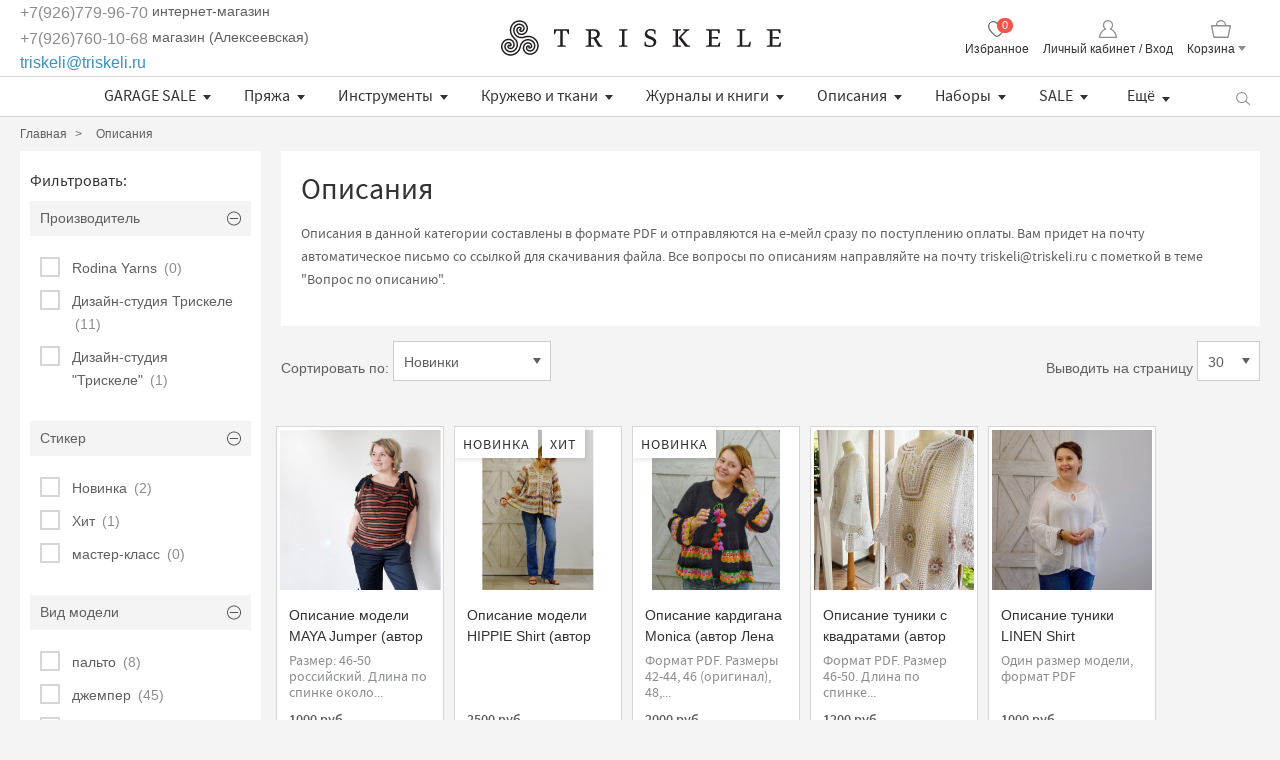

--- FILE ---
content_type: text/html; charset=utf-8
request_url: https://www.triskeli.ru/collection/opisaniya?characteristics%5B%5D=54830009
body_size: 33135
content:
<!DOCTYPE html>
<html>

<head><meta data-config="{&quot;collection_products_count&quot;:19}" name="page-config" content="" /><meta data-config="{&quot;money_with_currency_format&quot;:{&quot;delimiter&quot;:&quot;&quot;,&quot;separator&quot;:&quot;.&quot;,&quot;format&quot;:&quot;%n %u&quot;,&quot;unit&quot;:&quot;руб&quot;,&quot;show_price_without_cents&quot;:0},&quot;currency_code&quot;:&quot;RUR&quot;,&quot;currency_iso_code&quot;:&quot;RUB&quot;,&quot;default_currency&quot;:{&quot;title&quot;:&quot;Российский рубль&quot;,&quot;code&quot;:&quot;RUR&quot;,&quot;rate&quot;:1.0,&quot;format_string&quot;:&quot;%n %u&quot;,&quot;unit&quot;:&quot;руб&quot;,&quot;price_separator&quot;:null,&quot;is_default&quot;:true,&quot;price_delimiter&quot;:null,&quot;show_price_with_delimiter&quot;:null,&quot;show_price_without_cents&quot;:null},&quot;facebook&quot;:{&quot;pixelActive&quot;:true,&quot;currency_code&quot;:&quot;RUB&quot;,&quot;use_variants&quot;:null},&quot;vk&quot;:{&quot;pixel_active&quot;:null,&quot;price_list_id&quot;:null},&quot;new_ya_metrika&quot;:true,&quot;ecommerce_data_container&quot;:&quot;dataLayer&quot;,&quot;common_js_version&quot;:&quot;v2&quot;,&quot;vue_ui_version&quot;:null,&quot;feedback_captcha_enabled&quot;:&quot;1&quot;,&quot;account_id&quot;:53454,&quot;hide_items_out_of_stock&quot;:false,&quot;forbid_order_over_existing&quot;:true,&quot;minimum_items_price&quot;:null,&quot;enable_comparison&quot;:true,&quot;locale&quot;:&quot;ru&quot;,&quot;client_group&quot;:null,&quot;consent_to_personal_data&quot;:{&quot;active&quot;:false,&quot;obligatory&quot;:true,&quot;description&quot;:&quot;Настоящим подтверждаю, что я ознакомлен и согласен с условиями \u003ca href=&#39;/page/oferta&#39; target=&#39;blank&#39;\u003eоферты и политики конфиденциальности\u003c/a\u003e.&quot;},&quot;recaptcha_key&quot;:&quot;6LfXhUEmAAAAAOGNQm5_a2Ach-HWlFKD3Sq7vfFj&quot;,&quot;recaptcha_key_v3&quot;:&quot;6LcZi0EmAAAAAPNov8uGBKSHCvBArp9oO15qAhXa&quot;,&quot;yandex_captcha_key&quot;:&quot;ysc1_ec1ApqrRlTZTXotpTnO8PmXe2ISPHxsd9MO3y0rye822b9d2&quot;,&quot;checkout_float_order_content_block&quot;:false,&quot;available_products_characteristics_ids&quot;:null,&quot;sber_id_app_id&quot;:&quot;5b5a3c11-72e5-4871-8649-4cdbab3ba9a4&quot;,&quot;theme_generation&quot;:2,&quot;quick_checkout_captcha_enabled&quot;:false,&quot;max_order_lines_count&quot;:500,&quot;sber_bnpl_min_amount&quot;:1000,&quot;sber_bnpl_max_amount&quot;:150000,&quot;counter_settings&quot;:{&quot;data_layer_name&quot;:&quot;dataLayer&quot;,&quot;new_counters_setup&quot;:false,&quot;add_to_cart_event&quot;:true,&quot;remove_from_cart_event&quot;:true,&quot;add_to_wishlist_event&quot;:true},&quot;site_setting&quot;:{&quot;show_cart_button&quot;:true,&quot;show_service_button&quot;:false,&quot;show_marketplace_button&quot;:false,&quot;show_quick_checkout_button&quot;:false},&quot;warehouses&quot;:[],&quot;captcha_type&quot;:&quot;google&quot;,&quot;human_readable_urls&quot;:false}" name="shop-config" content="" /><meta name='js-evnvironment' content='production' /><meta name='default-locale' content='ru' /><meta name='insales-redefined-api-methods' content="[]" /><script src="/packs/js/shop_bundle-2b0004e7d539ecb78a46.js"></script><script type="text/javascript" src="https://static.insales-cdn.com/assets/common-js/common.v2.25.28.js"></script><script type="text/javascript" src="https://static.insales-cdn.com/assets/static-versioned/v3.72/static/libs/lodash/4.17.21/lodash.min.js"></script>
<!--InsalesCounter -->
<script type="text/javascript">
(function() {
  if (typeof window.__insalesCounterId !== 'undefined') {
    return;
  }

  try {
    Object.defineProperty(window, '__insalesCounterId', {
      value: 53454,
      writable: true,
      configurable: true
    });
  } catch (e) {
    console.error('InsalesCounter: Failed to define property, using fallback:', e);
    window.__insalesCounterId = 53454;
  }

  if (typeof window.__insalesCounterId === 'undefined') {
    console.error('InsalesCounter: Failed to set counter ID');
    return;
  }

  let script = document.createElement('script');
  script.async = true;
  script.src = '/javascripts/insales_counter.js?7';
  let firstScript = document.getElementsByTagName('script')[0];
  firstScript.parentNode.insertBefore(script, firstScript);
})();
</script>
<!-- /InsalesCounter -->

  
  



  <title>
    
    
        Описания к моделям Трискеле
    
  </title>






<!-- meta -->
<meta charset="UTF-8" />
<meta name="keywords" content='Описания моделей по вязанию дизайн-студии Трискеле'/>

<meta name="description" content='В разделе представлены описания дизайн-студии Трискеле под руководством Лены Родиной, в форматах PDF, в печатном виде, в наборах с пряжей. Вяжите с нами, вяжите как мы, вяжите лучше нас!'/>

<meta name="robots" content="index,follow" />
<meta http-equiv="X-UA-Compatible" content="IE=edge,chrome=1" />
<meta name="viewport" content="width=device-width">
<meta name="SKYPE_TOOLBAR" content="SKYPE_TOOLBAR_PARSER_COMPATIBLE" />

<link rel="icon" href="https://static.insales-cdn.com/assets/1/1417/10167689/1759501275/favicon.png" type="image/png">





<!-- fixes -->
<!--[if IE]>
<script src="//html5shiv.googlecode.com/svn/trunk/html5.js"></script><![endif]-->
<!--[if lt IE 9]>
<script src="//css3-mediaqueries-js.googlecode.com/svn/trunk/css3-mediaqueries.js"></script>
<![endif]-->


  <link href="//maxcdn.bootstrapcdn.com/font-awesome/4.7.0/css/font-awesome.min.css" rel="stylesheet" />

<link href="https://static.insales-cdn.com/assets/1/1417/10167689/1759501275/fonts.css" rel="stylesheet" type="text/css" />
<link href="https://static.insales-cdn.com/assets/1/1417/10167689/1759501275/spider.css" rel="stylesheet" type="text/css" />
<link href="https://static.insales-cdn.com/assets/1/1417/10167689/1759501275/base.css" rel="stylesheet" type="text/css" />
<link href="https://static.insales-cdn.com/assets/1/1417/10167689/1759501275/plugins.css" rel="stylesheet" type="text/css" />
<link href="https://static.insales-cdn.com/assets/1/1417/10167689/1759501275/theme.css" rel="stylesheet" type="text/css" />

<link href="https://static.insales-cdn.com/assets/1/1417/10167689/1759501275/custom.css" rel="stylesheet" type="text/css" />

</head>





<body class="template-is-collection not-index-page">
<!-- Yandex.Metrika counter -->
<script type="text/javascript" >
   (function(m,e,t,r,i,k,a){m[i]=m[i]||function(){(m[i].a=m[i].a||[]).push(arguments)};
   m[i].l=1*new Date();k=e.createElement(t),a=e.getElementsByTagName(t)[0],k.async=1,k.src=r,a.parentNode.insertBefore(k,a)})
   (window, document, "script", "https://mc.yandex.ru/metrika/tag.js", "ym");

   ym(22538680, "init", {
        webvisor:true,
        ecommerce:dataLayer,
        clickmap:true,
        trackLinks:true,
        accurateTrackBounce:true
   });
</script>
<script type="text/javascript">
  window.dataLayer = window.dataLayer || [];
  window.dataLayer.push({});
</script>
<noscript><div><img src="https://mc.yandex.ru/watch/22538680" style="position:absolute; left:-9999px;" alt="" /></div></noscript>
<!-- /Yandex.Metrika counter -->

  <div class="hide"><svg xmlns="http://www.w3.org/2000/svg">
<symbol id="arrow-back" viewBox="0 0 21 21">
  <path xmlns="http://www.w3.org/2000/svg" fill="var(--custom-fill-color-0,#8b8d92)" d="M20 9.5H3.2L10 1.7c.4-.4.3-1.1-.1-1.4-.4-.4-1-.4-1.4 0L.2 9.8s-.1.1-.1.2l-.1.1v.4c0 .1 0 .2.1.4 0 .1.1.1.1.1 0 .1.1.1.1.2l8.3 9.5c.1.2.4.3.7.3.2 0 .5-.1.7-.2.4-.4.5-1 .1-1.4l-6.8-7.8H20c.6 0 1-.5 1-1 0-.7-.5-1.1-1-1.1z"/>
</symbol>
<symbol id="basket" viewBox="0 0 20 18">
  <path xmlns="http://www.w3.org/2000/svg" fill="var(--custom-fill-color-0,#8b8d92)" d="M19.8 5.4a.55.55 0 0 0-.5-.3h-4.13A5.35 5.35 0 0 0 10 0a5.19 5.19 0 0 0-5.16 5.1H.6a.55.55 0 0 0-.5.3c-.1.1-.1.4-.1.6l2.3 11.4a.86.86 0 0 0 .7.6h14a.75.75 0 0 0 .7-.6L20 6a.73.73 0 0 0-.2-.6zM10 1.3a4 4 0 0 1 3.85 3.8H6.13A3.86 3.86 0 0 1 10 1.3zm6.5 15.3h-13l-2-10.1h17z"/>
</symbol>
<symbol id="checkbox" viewBox="0 0 10 10">
  <path xmlns="http://www.w3.org/2000/svg" fill="var(--custom-fill-color-0,#fff)" d="M4.62 10a1 1 0 0 1-.81-.41l-3.62-5A1.005 1.005 0 0 1 1.81 3.4l2.7 3.73L8.12.52a1.008 1.008 0 0 1 1.75 1l-4.38 8a1 1 0 0 1-.82.52h-.05"/>
</symbol>
<symbol id="chevron-left" viewBox="0 0 7 12">
  <path xmlns="http://www.w3.org/2000/svg" fill="var(--custom-fill-color-0,#5f6062)" d="M6.4 12a.59.59 0 0 0 .42-.17.51.51 0 0 0 0-.76L1.39 6 6.84.91a.51.51 0 0 0 0-.76.6.6 0 0 0-.84.02L.16 5.66a.51.51 0 0 0 0 .76L6 11.86a.6.6 0 0 0 .4.14z" data-name="1-page"/>
</symbol>
<symbol id="chevron-right" viewBox="0 0 7 12">
  <path xmlns="http://www.w3.org/2000/svg" fill="var(--custom-fill-color-0,#5f6062)" d="M1 11.86l5.81-5.44a.51.51 0 0 0 0-.76L1 .17a.6.6 0 0 0-.81 0 .51.51 0 0 0 0 .76L5.61 6l-5.4 5.07a.51.51 0 0 0 0 .76.59.59 0 0 0 .39.17.6.6 0 0 0 .4-.14z" data-name="1-page"/>
</symbol>
<symbol id="circle-plus-minus" viewBox="0 0 32.2 32.2">
  <g xmlns="http://www.w3.org/2000/svg">
    <path fill="var(--custom-fill-color-0,#565655)" d="M16.1 2.2C23.7 2.2 30 8.4 30 16.1S23.7 30 16.1 30C8.4 30 2.2 23.7 2.2 16.1S8.4 2.2 16.1 2.2m0-2.2C7.2 0 0 7.2 0 16.1 0 25 7.2 32.2 16.1 32.2S32.2 25 32.2 16.1C32.2 7.2 25 0 16.1 0"/>
    <path fill="var(--custom-fill-color-1,#565655)" d="M25 17.2H7.2c-.6 0-1.1-.5-1.1-1.1S6.6 15 7.2 15H25c.6 0 1.1.5 1.1 1.1 0 .6-.5 1.1-1.1 1.1"/>
    <path fill="var(--custom-fill-color-2,#565655)" d="M15 24.8V7c0-.6.5-1.1 1.1-1.1s1.1.5 1.1 1.1v17.8c0 .6-.5 1.1-1.1 1.1s-1.1-.5-1.1-1.1"/>
  </g>
</symbol>
<symbol id="close" viewBox="0 0 16 16">
  <g xmlns="http://www.w3.org/2000/svg">
    <path fill="var(--custom-fill-color-0,#F1544A)" d="M15.2 16c-.24 0-.4-.08-.56-.24L.24 1.36a.773.773 0 0 1 0-1.12c.32-.32.8-.32 1.12 0l14.4 14.4c.32.32.32.8 0 1.12-.16.16-.32.24-.56.24z"/>
    <path fill="var(--custom-fill-color-1,#F1544A)" d="M.8 16c.24 0 .4-.08.56-.24l14.4-14.4c.32-.32.32-.8 0-1.12a.773.773 0 0 0-1.12 0L.24 14.64c-.32.32-.32.8 0 1.12.16.16.32.24.56.24z"/>
  </g>
</symbol>
<symbol id="cross" viewBox="0 0 21 21">
  <path xmlns="http://www.w3.org/2000/svg" fill="var(--custom-fill-color-0,#8b8d92)" d="M11.94 10.6l8.76-8.9a1 1 0 0 0 0-1.4 1.09 1.09 0 0 0-1.5 0l-8.7 8.84L1.8.3A1.09 1.09 0 0 0 .3.3a1 1 0 0 0 0 1.4l8.78 8.88L.5 19.3a1 1 0 0 0 0 1.4.91.91 0 0 0 .7.3 1.14 1.14 0 0 0 .8-.3l8.53-8.7 8.57 8.7a.91.91 0 0 0 .7.3 1.08 1.08 0 0 0 .7-.3 1 1 0 0 0 0-1.4z"/>
</symbol>
<symbol id="dialog-buble" viewBox="0 0 57 53">
  <path xmlns="http://www.w3.org/2000/svg" fill="var(--custom-fill-color-0,#8B8D92)" fill-rule="evenodd" d="M47.838 0C52.878 0 57 4.2 57 9.33v18.838c0 5.132-4.122 9.33-9.162 9.33h-23.63L9.164 52.695V37.5C4.123 37.5 0 33.3 0 28.167V9.33C0 4.2 4.123 0 9.163 0h38.675z"/>
</symbol>
<symbol id="email-alt" viewBox="-80 88.5 99.3 85.5">
  <path xmlns="http://www.w3.org/2000/svg" fill="var(--custom-fill-color-0,#5f6062)" d="M6.2 158.5h-73.1c-1.1 0-2-.9-2-2v-32c0-1.1.9-2 2-2s2 .9 2 2v30H4.2v-44.4l-33.3 25.4c-.7.5-1.7.5-2.4 0l-36.6-27.9c-.7-.5-1-1.4-.7-2.2.3-.8 1-1.4 1.9-1.4H6.3c.3 0 .5.1.8.2.2.1.5.3.6.5.2.2.3.4.4.6.1.2.1.4.1.7v50.4c0 1.2-.9 2.1-2 2.1zM-61 108l30.7 23.4L.3 108H-61z"/>
</symbol>
<symbol id="email" viewBox="0 0 33.744 33.754">
  <path xmlns="http://www.w3.org/2000/svg" fill="var(--custom-fill-color-0,#5f6062)" fill-rule="evenodd" d="M33.744 15.853v-.009c0-.467-.16-.896-.42-1.246h.006l-.029-.029a2.108 2.108 0 0 0-.376-.379L19.174.896C17.981-.298 15.896-.3 14.7.896L.952 14.086C.654 14.362 0 15.11 0 15.844v15.801c0 1.159.95 2.109 2.109 2.109h29.526c1.159 0 2.109-.95 2.109-2.109V15.853M8.893 23.939l-6.784 6.246V17.954l6.784 5.985zm2.299.749c.024-.022.056-.032.078-.057.008-.01.01-.021.018-.031l4.665-4.296c.239-.193.522-.294.82-.294.303 0 .605.105.808.264l12.641 11.371H3.638l7.554-6.957zm13.77-.61l6.673-5.921v11.924l-6.673-6.003zm-21.54-9.48l12.769-12.21a1.053 1.053 0 0 1 1.492 0l11.909 11.347h-.032l1.808 1.838-7.984 7.086-4.457-4.008a3.469 3.469 0 0 0-4.339.045l-4.136 3.809-7.968-7.03.89-.876h.048z"/>
</symbol>
<symbol id="heart" viewBox="0 0 24 24">
  <path xmlns="http://www.w3.org/2000/svg" fill="var(--custom-fill-color-0,none)" stroke="var(--custom-stroke-color-1,#5f6062)" stroke-linecap="round" stroke-linejoin="round" stroke-width="var(--custom-stroke-width-2,1.5)" d="M12 4.57a6.91 6.91 0 0 0-4.81-2.48A6.38 6.38 0 0 0 .85 8.28c0 6.39 10 13.63 11.15 13.63s11.15-7.28 11.15-13.63a6.38 6.38 0 0 0-6.34-6.19A6.91 6.91 0 0 0 12 4.57z"/>
</symbol>
<symbol id="home" viewBox="0 0 33.109 32.984">
  <path xmlns="http://www.w3.org/2000/svg" fill="var(--custom-fill-color-0,#333)" d="M32.823 16.536L17.339.318a1.029 1.029 0 0 0-1.487 0L.288 16.536a1.03 1.03 0 1 0 1.488 1.428l1.387-1.445v15.434c0 .57.462 1.032 1.031 1.032H11.4c.568 0 1.03-.46 1.031-1.029l.033-10.303h8.219v10.3c0 .57.461 1.032 1.031 1.032h7.203c.571 0 1.032-.462 1.032-1.032v-15.44l1.385 1.452a1.03 1.03 0 0 0 1.489-1.429m-4.937-1.887V30.92h-5.14v-10.3c0-.57-.461-1.032-1.032-1.032H11.436c-.568 0-1.029.46-1.031 1.029l-.033 10.303H5.226V14.649c0-.082-.029-.154-.047-.231L16.596 2.522l11.339 11.882c-.02.08-.049.158-.049.245"/>
</symbol>
<symbol id="magnifying-glass" viewBox="0 0 18.02 17">
  <path xmlns="http://www.w3.org/2000/svg" fill="var(--custom-fill-color-0,#8b8d92)" d="M17.8 15.8l-4.37-4.27A6.73 6.73 0 0 0 14.8 7.3 7.36 7.36 0 0 0 7.4 0 7.36 7.36 0 0 0 0 7.3a7.28 7.28 0 0 0 7.4 7.2 7.6 7.6 0 0 0 5.08-1.93l4.32 4.23a.72.72 0 0 0 1 0 .67.67 0 0 0 0-1zM7.5 13.2a6 6 0 0 1-6.1-5.9 6 6 0 0 1 6-6 6.19 6.19 0 0 1 6.2 6 6.09 6.09 0 0 1-6.1 5.9z"/>
</symbol>
<symbol id="map-pin" viewBox="0 0 10 14">
  <path xmlns="http://www.w3.org/2000/svg" fill="var(--custom-fill-color-0,#8B8D92)" fill-rule="evenodd" d="M5 6.368c-1.032 0-1.848-.79-1.848-1.79S3.968 2.79 5 2.79s1.847.79 1.847 1.79S6.032 6.369 5 6.369M5 0C2.228 0 0 2.158 0 4.842c0 2.58 4.511 8.737 4.673 9 .055.105.218.158.327.158.108 0 .271-.053.326-.158.217-.263 4.673-6.42 4.673-9C10.054 2.158 7.772 0 4.999 0"/>
</symbol>
<symbol id="menu" viewBox="0 0 24 20">
  <path xmlns="http://www.w3.org/2000/svg" fill="var(--custom-fill-color-0,#8b8d92)" d="M1 0h22a.94.94 0 0 1 1 1 .94.94 0 0 1-1 1H1a.94.94 0 0 1-1-1 .94.94 0 0 1 1-1zm0 9h22a.94.94 0 0 1 1 1 .94.94 0 0 1-1 1H1a.94.94 0 0 1-1-1 .94.94 0 0 1 1-1zm0 9h22a.94.94 0 0 1 1 1 .94.94 0 0 1-1 1H1a.94.94 0 0 1-1-1 .94.94 0 0 1 1-1z"/>
</symbol>
<symbol id="phone" viewBox="0 0 22 35">
  <path xmlns="http://www.w3.org/2000/svg" fill="var(--custom-fill-color-0,#8B8D92)" fill-rule="evenodd" d="M25.302 0H9.698a2.37 2.37 0 0 0-2.364 2.364v30.271A2.371 2.371 0 0 0 9.698 35h15.604a2.37 2.37 0 0 0 2.364-2.364V2.364A2.37 2.37 0 0 0 25.302 0zM15.004 1.704h4.992a.286.286 0 0 1 0 .573h-4.992a.286.286 0 1 1 0-.573zM17.5 33.818a1.182 1.182 0 1 1 0-2.364 1.182 1.182 0 0 1 0 2.364zm8.521-3.193H8.979V3.749h17.042v26.876z"/>
</symbol>
<symbol id="small-tick" viewBox="0 0 8 6">
  <path xmlns="http://www.w3.org/2000/svg" fill="var(--custom-fill-color-0,#fff)" d="M8 1.094L6.92 0 3.076 3.83 1.098 1.842 0 2.936 3.076 6 8 1.094z"/>
</symbol>
<symbol id="user" viewBox="0 0 18.1 18">
  <path xmlns="http://www.w3.org/2000/svg" fill="var(--custom-fill-color-0,#8b8d92)" d="M17.4 18H.6a.56.56 0 0 1-.6-.5 10.66 10.66 0 0 1 5.4-8.6 4.91 4.91 0 0 1-1.5-3.6A5 5 0 0 1 9 0a5.29 5.29 0 0 1 5.2 5.2 5.58 5.58 0 0 1-1.5 3.7 10.9 10.9 0 0 1 5.4 8.5.73.73 0 0 1-.7.6zM1.3 16.7h15.4c-.3-1.9-2-6-5.5-7.1-.2-.1-.4-.2-.4-.5a.71.71 0 0 1 .3-.6 3.87 3.87 0 0 0-2-7.2 4 4 0 0 0-3.9 4A3.86 3.86 0 0 0 7 8.6a.71.71 0 0 1 .3.6.43.43 0 0 1-.4.4c-3.6 1.1-5.3 5.2-5.6 7.1z"/>
</symbol>
<symbol viewBox="0 0 21.24 21.14" id="instagram" xmlns="http://www.w3.org/2000/svg" preserveAspectRatio="xMinYMin meet">
    <title>instagram</title>
    <path d="M10.52 1.92a38.08 38.08 0 0 1 4.2.1 4.3 4.3 0 0 1 2 .4 3.17 3.17 0 0 1 1.2.8 3.17 3.17 0 0 1 .8 1.2 9.49 9.49 0 0 1 .4 2 38.08 38.08 0 0 1 .1 4.2 38.08 38.08 0 0 1-.1 4.2 4.3 4.3 0 0 1-.4 2 3.68 3.68 0 0 1-2 2 9.49 9.49 0 0 1-2 .4 38.08 38.08 0 0 1-4.2.1 38.08 38.08 0 0 1-4.2-.1 4.3 4.3 0 0 1-2-.4 3.17 3.17 0 0 1-1.2-.8 3.17 3.17 0 0 1-.8-1.2 9.49 9.49 0 0 1-.4-2 38.08 38.08 0 0 1-.1-4.2 38.08 38.08 0 0 1 .1-4.2 4.3 4.3 0 0 1 .4-2 3.17 3.17 0 0 1 .8-1.2 3.17 3.17 0 0 1 1.2-.8 9.49 9.49 0 0 1 2-.4 38.08 38.08 0 0 1 4.2-.1m0-1.9a39.24 39.24 0 0 0-4.3.1 8.56 8.56 0 0 0-2.6.5 5.24 5.24 0 0 0-1.9 1.1 5.54 5.54 0 0 0-1.2 1.9 12 12 0 0 0-.5 2.6v4.3a39.24 39.24 0 0 0 .1 4.3 8.56 8.56 0 0 0 .5 2.6 5.54 5.54 0 0 0 1.2 1.9 5.54 5.54 0 0 0 1.9 1.2 8 8 0 0 0 2.6.5 40.37 40.37 0 0 0 4.3.1 40.37 40.37 0 0 0 4.3-.1 8.56 8.56 0 0 0 2.6-.5 5.1 5.1 0 0 0 3.1-3.1 8 8 0 0 0 .5-2.6 40.37 40.37 0 0 0 .1-4.3 40.37 40.37 0 0 0-.1-4.3 8.56 8.56 0 0 0-.5-2.6 5.54 5.54 0 0 0-1.2-1.9 5.54 5.54 0 0 0-1.9-1.2 14.56 14.56 0 0 0-2.7-.5z" fill="#fff" style="fill: var(--custom-fill-color-0,#fff);" />
    <path d="M10.52 5.12a5.4 5.4 0 1 0 5.4 5.4 5.38 5.38 0 0 0-5.36-5.4zm0 8.9a3.5 3.5 0 1 1 3.5-3.5 3.54 3.54 0 0 1-3.5 3.5z" fill="#fff" style="fill: var(--custom-fill-color-1,#fff);" />
    <circle cx="16.12" cy="4.92" r="1.3" fill="#fff" style="fill: var(--custom-fill-color-2,#fff);" />
</symbol>
<symbol viewBox="-27 27.9 11 25" id="facebook" xmlns="http://www.w3.org/2000/svg" preserveAspectRatio="xMinYMin meet">
    <path fill="#fff" d="M-20 48.9v-9.5h3l1-3.5h-4v-1.8c0-1.6 1-2.3 2-2.2h2v-4h-3c-2.8 0-5 2.2-5 5.4v2.6h-3v3.5h3v9.5h4z" style="fill: var(--custom-fill-color-0,#fff);" />
</symbol>
<symbol viewBox="0 0 50 50" id="vk" xmlns="http://www.w3.org/2000/svg" preserveAspectRatio="xMinYMin meet">
<path fill="#fff" d="M26,34c1,0,1-1.4,1-2c0-1,1-2,2-2s2.7,1.7,4,3c1,1,1,1,2,1s3,0,3,0s2-0.1,2-2c0-0.6-0.7-1.7-3-4  c-2-2-3-1,0-5c1.8-2.5,3.2-4.7,3-5.3c-0.2-0.6-5.3-1.6-6-0.7c-2,3-2.4,3.7-3,5c-1,2-1.1,3-2,3c-0.9,0-1-1.9-1-3c0-3.3,0.5-5.6-1-6  c0,0-2,0-3,0c-1.6,0-3,1-3,1s-1.2,1-1,1c0.3,0,2-0.4,2,1c0,1,0,2,0,2s0,4-1,4c-1,0-3-4-5-7c-0.8-1.2-1-1-2-1c-1.1,0-2,0-3,0  c-1,0-1.1,0.6-1,1c2,5,3.4,8.1,7.2,12.1c3.5,3.6,5.8,3.8,7.8,3.9C25.5,34,25,34,26,34z" id="VK_1_"/>
</symbol>
<symbol viewBox="0 0 28 27" id="osinka" xmlns="http://www.w3.org/2000/svg" preserveAspectRatio="xMinYMin meet">
<circle fill="transparent" stroke="#dddddd" stroke-width="2" cx="14" cy="14" r="13"/>
    <image xlink:href="[data-uri]" x="3" y="3" height="20" width="20" />  
</symbol>
<symbol viewBox="0 0 774 1000.2" id="pinterest" xmlns="http://www.w3.org/2000/svg" preserveAspectRatio="xMinYMin meet">
    <path d="M0 359c0-42 8.8-83.7 26.5-125s43-79.7 76-115 76.3-64 130-86S345.7 0 411 0c106 0 193 32.7 261 98s102 142.3 102 231c0 114-28.8 208.2-86.5 282.5S555.3 723 464 723c-30 0-58.2-7-84.5-21s-44.8-31-55.5-51l-40 158c-3.3 12.7-7.7 25.5-13 38.5S259.8 873 253.5 885c-6.3 12-12.7 23.3-19 34s-12.7 20.7-19 30-11.8 17.2-16.5 23.5-9 11.8-13 16.5l-6 8c-2 2.7-4.7 3.7-8 3s-5.3-2.7-6-6c0-.7-.5-5.3-1.5-14s-2-17.8-3-27.5-2-22.2-3-37.5-1.3-30.2-1-44.5 1.3-30.2 3-47.5 4.2-33.3 7.5-48c7.3-31.3 32-135.7 74-313-5.3-10.7-9.7-23.5-13-38.5s-5-27.2-5-36.5l-1-15c0-42.7 10.8-78.2 32.5-106.5S303.3 223 334 223c24.7 0 43.8 8.2 57.5 24.5S412 284.3 412 309c0 15.3-2.8 34.2-8.5 56.5s-13.2 48-22.5 77-16 52.5-20 70.5c-6.7 30-.8 56 17.5 78s42.8 33 73.5 33c52.7 0 96.2-29.8 130.5-89.5S634 402.7 634 318c0-64.7-21-117.5-63-158.5S470.3 98 395 98c-84 0-152.2 27-204.5 81S112 297.7 112 373c0 44.7 12.7 82.3 38 113 8.7 10 11.3 20.7 8 32-1.3 3.3-3.3 11-6 23s-4.7 19.7-6 23c-1.3 7.3-4.7 12.2-10 14.5s-11.3 2.2-18-.5c-39.3-16-68.8-43.5-88.5-82.5S0 411 0 359z" fill="#fff" style="fill: var(--custom-fill-color-0,#fff);" />
</symbol>
<symbol viewBox="0 0 13.7 8.7" id="gplus" xmlns="http://www.w3.org/2000/svg" preserveAspectRatio="xMinYMin meet">
    <path d="M0 4.36a4.38 4.38 0 0 1 7.26-3.28c-.36.39-.72.78-1.11 1.14a3.06 3.06 0 0 0-2.57-.5 2.75 2.75 0 1 0 1.86 5.13A2.41 2.41 0 0 0 6.85 5.2H4.36V3.72h4.17a4.93 4.93 0 0 1-.88 3.48 4.29 4.29 0 0 1-4.7 1.25A4.35 4.35 0 0 1 .01 4.33m11.22-1.87h1.23V3.7h1.24v1.24h-1.23v1.25h-1.25V4.95H9.97V3.74h1.24V2.5" fill="#fff" style="fill: var(--custom-fill-color-0,#fff);" />
</symbol>
<symbol viewBox="0 0 14.64 11.85" id="twitter" xmlns="http://www.w3.org/2000/svg" preserveAspectRatio="xMinYMin meet">
    <path d="M4.61 11.85a8.47 8.47 0 0 0 8.53-8.41v-.51a6.11 6.11 0 0 0 1.5-1.55 5.93 5.93 0 0 1-1.74.47A3 3 0 0 0 14.22.2a6 6 0 0 1-1.9.73 3 3 0 0 0-5.1 2.73A8.51 8.51 0 0 1 1.03.53a3 3 0 0 0 .93 4A3 3 0 0 1 .6 4.16 3 3 0 0 0 3 7.1a3 3 0 0 1-.79.1 3.07 3.07 0 0 1-.56-.05 3 3 0 0 0 2.8 2.08 6 6 0 0 1-3.73 1.32 6.49 6.49 0 0 1-.72 0 8.54 8.54 0 0 0 4.61 1.3" fill="#fff" style="fill: var(--custom-fill-color-0,#fff);" />
</symbol>
<symbol viewBox="0 0 15.9 11.18" id="youtube" xmlns="http://www.w3.org/2000/svg" preserveAspectRatio="xMinYMin meet">
    <path d="M6.29 7.65V3.18l4.3 2.24zm9.43-5.24a3.44 3.44 0 0 0-.63-1.58A2.27 2.27 0 0 0 13.5.16C11.27 0 7.94 0 7.94 0S4.6 0 2.38.16A2.27 2.27 0 0 0 .79.84a3.43 3.43 0 0 0-.63 1.58A23.94 23.94 0 0 0 0 4.99v1.2a23.89 23.89 0 0 0 .16 2.57 3.44 3.44 0 0 0 .63 1.58 2.72 2.72 0 0 0 1.75.68c1.27.12 5.41.16 5.41.16s3.34 0 5.57-.17a2.28 2.28 0 0 0 1.59-.67 3.45 3.45 0 0 0 .63-1.58 23.86 23.86 0 0 0 .16-2.57V4.98a23.94 23.94 0 0 0-.16-2.57z" fill="#fff" style="fill: var(--custom-fill-color-0,#fff);" />
</symbol>
</svg></div>
  <div class="all-wrap">
    <div class="main-wrap">
      <noscript>
        <div class="global-site-notice">
          <p><strong>JavaScript, кажется, отключен в вашем браузере.</strong><br>Для использования функций этого веб-сайта в вашем браузере должен быть включен JavaScript.</p>
        </div>
      </noscript>

      <div class="header-wrap">
  <header class="header" id="site-header">
    <div class="wrapper">
      <div class="h-top">
        <div class="h-col h-col_left">
          <div class="header-contacts">
            <div class="header-contacts__item"><a href="tel:+79267799670">+7(926)779-96-70</a> интернет-магазин<br /><a href="tel:89267601068">+7(926)760-10-68</a> магазин (Алексеевская)<br /></div>
            <div class="header-contacts__item"><a href="mailto:triskeli@triskeli.ru">triskeli@triskeli.ru</a></div>
          </div>
        </div>

        <div class="h-col h-col_center">
          <a class="header-logo" href="/" title="На главную"><img src="https://static.insales-cdn.com/assets/1/1417/10167689/1759501275/logo.svg" alt="triskeli"></a>
        </div>

        <div class="icons-header h-col h-col_right">
          <ul class="h-col__quicklinks quicklinks">
            <li class="quicklinks__item quicklinks__item_favorite">
              <div class="quicklinks__item-inner">
                <a href="/page/favorites" title="Избранное">
                  <svg><use xlink:href="#heart"></use></svg>
                  Избранное
                  <span class="quicklinks__item_basket-qty" data-favorites-counter></span>
                </a>
              </div>
            </li>

            <li class="quicklinks__item quicklinks__item_login">
              <div class="quicklinks__item-inner">
              
                <a href="/client_account/orders" title="Личный кабинет / Вход"><svg><use xlink:href="#user"></use></svg>Личный кабинет / Вход</a>
              
              </div>
            </li>
            
            
            <li class="quicklinks__item quicklinks__item_basket has-dropdown mobile" >
              <a class="quicklinks__item-inner" href="/cart_items" style="display:block;">
                <div class="" title="Корзина">
                  <svg><use xlink:href="#basket"></use></svg>Корзина 
                  <div class="quicklinks__item_basket-qty" data-positions-count></div>
                </div>
              </a>
            </li>
              

            <li class="quicklinks__item quicklinks__item_basket has-dropdown">
              <div class="quicklinks__item-inner">
                <a class="js-open-basket-dropdown" href="/cart_items" title="Корзина">
                  <svg><use xlink:href="#basket"></use></svg>Корзина 
                  <div class="quicklinks__item_basket-qty" data-positions-count></div>
                </a>
                
                <div class="basket-dropdown">
                  
<div class="basket-dropdown__inner js-dynamic_basket"></div>

<script type="text/template" data-template-id="dynamic_basket">
  <form action="/cart_items" method="post" data-cart-form>
    <input type="hidden" name="_method" value="put">
    <input type="hidden" name="make_order" value="">
    <% if(order_lines.length === 0){ %>
      <h3 class="basket-dropdown__name">Корзина пуста</h3>
    <% } else { %>

    <h3 class="basket-dropdown__name">Товары в корзине</h3>
    <ul class="basket-dropdown__products">
    <% _.forEach(order_lines, function (value){  %>
      <li class="basket-dropdown-product" data-item-id="<%= value.id %>" data-product-id="<%= value.product_id %>">
        <img class="basket-dropdown-product__img" src="<%= value.first_image.medium_url %>" alt="<%= value.title %>">
        <div class="basket-dropdown-product__text">
          <h2 class="basket-dropdown-product__name">
            <a href="<%= value.product_url %>"><%= value.title %></a>
          </h2>
          <div class="basket-dropdown-product__tocart">
            <div class="basket-dropdown-product__prices">
              <span class="basket-dropdown-product__price"><%= Shop.money.format(value.sale_price) %></span>
              <span class="basket-dropdown-product__count"><%= value.quantity %></span>
            </div>
            <div class="basket-dropdown-product__total"><%= Shop.money.format(value.total_price) %></div>
          </div>
          <a class="basket-dropdown-product__remove" href="#" title="Удалить" data-item-delete="<%= value.id %>">×</a>
        </div>
        <input type="hidden" name="cart[quantity][<%= value.id %>]" value="<%= value.quantity %>" />
      </li>
    <% }) %>
    </ul>
    <footer class="basket-dropdown__footer">
      <div class="basket-dropdown__total">
        <div class="basket-dropdown__total-label">Итого:</div>
        <div class="basket-dropdown__total-value"><%= Shop.money.format(total_price) %></div>
      </div>
      <a class="btn btn_basket" href="/cart_items" title="Перейти в корзину">Перейти в корзину</a>
    </footer>
    <% } %>
  </form>

</script>

                </div>
              </div>
            </li>
          </ul>
        </div>
      </div>
      <div class="h-bottom">
        
<a class="hamburger-header js-menu-toggle"><svg><use xlink:href="#menu"></use></svg></a>

<nav class="h-nav">
  <div class="header-menu">
    <div class="header-menu__top">
      <button class="header-menu__toggle header-menu__toggle_home js-menu-toggle-level" type="button">
        <svg class="header-menu__home"><use xlink:href="#home"></use></svg>
        <svg class="header-menu__back"><use xlink:href="#arrow-back"></use></svg>
      </button>
      <span class="js-menu-toggle-name" data-default-label="Меню">Меню</span>
      <button class="header-menu__toggle header-menu__toggle_level js-menu-toggle-all" type="button">
        <svg><use xlink:href="#cross"></use></svg>
      </button>
    </div>

    <ul class="header-menu__level1">
      

        

        
        
        

        
        

        <li class="is-parent">
          <a href="/collection/garage-sale">GARAGE SALE</a>

          
          <div class="header-menu__dropdown">
            <div class="header-menu__column_first with-prod">
              <ul class="header-menu__level2">

              

	              

                

                  
                    <li class="is-parent">
                      <a href="/collection/garage-sale">Стикер</a>
                      <ul class="header-menu__level3">
                      
                        <li><a href="/collection/garage-sale?characteristics[]=55073538">лоты</a></li>
                      
                      </ul>
                    </li>
                  
                
                <li class="is-all"><a href="/collection/garage-sale">Все товары</a></li>

      

                
              
              </ul>
            </div>
            
              
                
              
                
              
                
              
                
              
                
              
                
              
                
              
                
              
                
              
                
              
                
              
                
              
                
              
                
              
                
              
                
              
                
              
                
              
                
              
                
              
                
              
                
              
                
              
                
              
                
              
                
              
                
              
                
              
                
              
                
              
                
              
                
              
                
              
                
              
                
              
                
              
                
              
                
              
                
              
                
              
                
              
                
              
                
              
                
              
                
              
                
              
                
              
                
              
                
              
                
              
                
              
                
              
                
              
                
              
                
              
                
              
                
              
                
              
                
              
                
              
                
              
                
              
                
              
                
              
                
              
                
              
                
              
                
              
                
              
                
              
                
              
                
              
                
              
                
              
                
              
                
              
                
              
                
              
                
              
                
              
                
              
                
              
                
                  <div class="header-menu__column_second">
                    <div class="header-menu__promo-img"><img src="https://static.insales-cdn.com/images/products/1/4121/1023103001/medium_Garage_Sale-Zima-36.jpeg" alt="GARAGE SALE — Набор пряжи зима #36"></div>
                    <div class="header-menu__promo-title">GARAGE SALE — Набор пряжи зима #36</div>
                    <a class="header-menu__promo-link" href="/collection/garage-sale/product/garage-sale-nabor-pryazhi-zima-36">Посмотрите сейчас</a>
                  </div>
                
              
                
              
                
              
                
              
                
              
                
              
                
              
                
              
                
              
                
              
                
              
                
              
                
              
                
              
                
              
                
              
                
              
                
              
            
          </div>
          

        </li>

      

        

        
        
        

        
        

        <li class="is-parent">
          <a href="/collection/pryazha">Пряжа</a>

          
          <div class="header-menu__dropdown">
            <div class="header-menu__column_first with-prod">
              <ul class="header-menu__level2">

              

	              

                

                  
                    <li class="is-parent">
                      <a href="/collection/pryazha">Производитель</a>
                      <ul class="header-menu__level3">
                      
                        <li><a href="/collection/pryazha?characteristics[]=50780238">Rodina Yarns</a></li>
                      
                        <li><a href="/collection/pryazha?characteristics[]=50780269">Arte</a></li>
                      
                        <li><a href="/collection/pryazha?characteristics[]=50780271">ArtYarns</a></li>
                      
                        <li><a href="/collection/pryazha?characteristics[]=50780301">ITO</a></li>
                      
                        <li><a href="/collection/pryazha?characteristics[]=50780325">Katia</a></li>
                      
                        <li><a href="/collection/pryazha?characteristics[]=50780342">Lana Grossa</a></li>
                      
                        <li><a href="/collection/pryazha?characteristics[]=50780345">Lang Yarns</a></li>
                      
                        <li><a href="/collection/pryazha?characteristics[]=50780358">Malabrigo</a></li>
                      
                        <li><a href="/collection/pryazha?characteristics[]=50780363">Rowan</a></li>
                      
                        <li><a href="/collection/pryazha?characteristics[]=50780364">Schoppel-Wolle</a></li>
                      
                        <li><a href="/collection/pryazha?characteristics[]=50780366">Skeino</a></li>
                      
                        <li><a href="/collection/pryazha?characteristics[]=50782699">Accademia</a></li>
                      
                        <li><a href="/collection/pryazha?characteristics[]=50782708">Hasegawa</a></li>
                      
                        <li><a href="/collection/pryazha?characteristics[]=50806776">Sesia</a></li>
                      
                        <li><a href="/collection/pryazha?characteristics[]=50994842">Италия</a></li>
                      
                        <li><a href="/collection/pryazha?characteristics[]=55281272">Cariaggi</a></li>
                      
                        <li><a href="/collection/pryazha?characteristics[]=55701491">Loro Piana</a></li>
                      
                        <li><a href="/collection/pryazha?characteristics[]=71890643">Lustrosa</a></li>
                      
                        <li><a href="/collection/pryazha?characteristics[]=76060088">GTI</a></li>
                      
                        <li><a href="/collection/pryazha?characteristics[]=96998649">Botto Guiseppe</a></li>
                      
                        <li><a href="/collection/pryazha?characteristics[]=100288356">Schachenmayr Regia</a></li>
                      
                        <li><a href="/collection/pryazha?characteristics[]=100930657">Millefili</a></li>
                      
                        <li><a href="/collection/pryazha?characteristics[]=100934322">Biagioli Modesto</a></li>
                      
                        <li><a href="/collection/pryazha?characteristics[]=128687362">Sato Seni</a></li>
                      
                        <li><a href="/collection/pryazha?characteristics[]=167079015">Aura Yarns</a></li>
                      
                        <li><a href="/collection/pryazha?characteristics[]=174746640">Pecci Filati</a></li>
                      
                        <li><a href="/collection/pryazha?characteristics[]=175000406">Filati Naturali</a></li>
                      
                        <li><a href="/collection/pryazha?characteristics[]=198384676">Botto Poala</a></li>
                      
                        <li><a href="/collection/pryazha?characteristics[]=198402301">Zegna Baruffa</a></li>
                      
                        <li><a href="/collection/pryazha?characteristics[]=214823785">G & G Filati</a></li>
                      
                        <li><a href="/collection/pryazha?characteristics[]=223487272">Todd Duncan</a></li>
                      
                        <li><a href="/collection/pryazha?characteristics[]=226427827">Falconeri</a></li>
                      
                        <li><a href="/collection/pryazha?characteristics[]=255233268">ISPIE</a></li>
                      
                        <li><a href="/collection/pryazha?characteristics[]=257794848">FMC</a></li>
                      
                        <li><a href="/collection/pryazha?characteristics[]=267792645">lineapiu</a></li>
                      
                        <li><a href="/collection/pryazha?characteristics[]=286284866">Lanecardate</a></li>
                      
                        <li><a href="/collection/pryazha?characteristics[]=290389030">Gruppo Filpucci</a></li>
                      
                        <li><a href="/collection/pryazha?characteristics[]=585427177">Filati Buratti</a></li>
                      
                      </ul>
                    </li>
                  
                    <li class="is-parent">
                      <a href="/collection/pryazha">Вид инструмента</a>
                      <ul class="header-menu__level3">
                      
                        <li><a href="/collection/pryazha?characteristics[]=87060582">иглы</a></li>
                      
                      </ul>
                    </li>
                  
                    <li class="is-parent">
                      <a href="/collection/pryazha">Состав</a>
                      <ul class="header-menu__level3">
                      
                        <li><a href="/collection/pryazha?characteristics[]=50852131">акрил</a></li>
                      
                        <li><a href="/collection/pryazha?characteristics[]=50826516">альпака</a></li>
                      
                        <li><a href="/collection/pryazha?characteristics[]=50825303">ангора</a></li>
                      
                        <li><a href="/collection/pryazha?characteristics[]=50944554">бумага</a></li>
                      
                        <li><a href="/collection/pryazha?characteristics[]=50851580">верблюжья шерсть</a></li>
                      
                        <li><a href="/collection/pryazha?characteristics[]=50827595">вискоза</a></li>
                      
                        <li><a href="/collection/pryazha?characteristics[]=50825320">кашемир</a></li>
                      
                        <li><a href="/collection/pryazha?characteristics[]=50832104">лен</a></li>
                      
                        <li><a href="/collection/pryazha?characteristics[]=50918978">люрекс</a></li>
                      
                        <li><a href="/collection/pryazha?characteristics[]=50828369">меринос</a></li>
                      
                        <li><a href="/collection/pryazha?characteristics[]=50826373">мохер</a></li>
                      
                        <li><a href="/collection/pryazha?characteristics[]=50852132">нейлон</a></li>
                      
                        <li><a href="/collection/pryazha?characteristics[]=50944776">нержавеющая сталь</a></li>
                      
                        <li><a href="/collection/pryazha?characteristics[]=50825304">полиакрил</a></li>
                      
                        <li><a href="/collection/pryazha?characteristics[]=50825322">полиамид</a></li>
                      
                        <li><a href="/collection/pryazha?characteristics[]=50826888">полиэстер</a></li>
                      
                        <li><a href="/collection/pryazha?characteristics[]=50944704">рами</a></li>
                      
                        <li><a href="/collection/pryazha?characteristics[]=50828532">хлопок</a></li>
                      
                        <li><a href="/collection/pryazha?characteristics[]=50825321">шелк</a></li>
                      
                        <li><a href="/collection/pryazha?characteristics[]=50827391">шерсть</a></li>
                      
                        <li><a href="/collection/pryazha?characteristics[]=50853357">эластан</a></li>
                      
                        <li><a href="/collection/pryazha?characteristics[]=51222987">як</a></li>
                      
                        <li><a href="/collection/pryazha?characteristics[]=51313554">стекло</a></li>
                      
                        <li><a href="/collection/pryazha?characteristics[]=51811722">пенька</a></li>
                      
                        <li><a href="/collection/pryazha?characteristics[]=51939366">модал</a></li>
                      
                        <li><a href="/collection/pryazha?characteristics[]=52106038">бамбук</a></li>
                      
                        <li><a href="/collection/pryazha?characteristics[]=79376022">соболь</a></li>
                      
                        <li><a href="/collection/pryazha?characteristics[]=91348578">металлизированный полиэстер</a></li>
                      
                        <li><a href="/collection/pryazha?characteristics[]=91351440">пайетки</a></li>
                      
                        <li><a href="/collection/pryazha?characteristics[]=105840645">конопля</a></li>
                      
                        <li><a href="/collection/pryazha?characteristics[]=133596368">фольга</a></li>
                      
                        <li><a href="/collection/pryazha?characteristics[]=171111750">метанит</a></li>
                      
                        <li><a href="/collection/pryazha?characteristics[]=216639657">тенсел</a></li>
                      
                        <li><a href="/collection/pryazha?characteristics[]=217202214">викунья</a></li>
                      
                        <li><a href="/collection/pryazha?characteristics[]=222502401">рафия</a></li>
                      
                        <li><a href="/collection/pryazha?characteristics[]=225514044">опоссум</a></li>
                      
                        <li><a href="/collection/pryazha?characteristics[]=264180603">крапива</a></li>
                      
                        <li><a href="/collection/pryazha?characteristics[]=286099756">горностай</a></li>
                      
                      </ul>
                    </li>
                  
                    <li class="is-parent">
                      <a href="/collection/pryazha">Длина нити в 50 граммах</a>
                      <ul class="header-menu__level3">
                      
                        <li><a href="/collection/pryazha?characteristics[]=50944705">от 750 метров</a></li>
                      
                        <li><a href="/collection/pryazha?characteristics[]=50825708">700-749 метров</a></li>
                      
                        <li><a href="/collection/pryazha?characteristics[]=50919043">600-649 метров</a></li>
                      
                        <li><a href="/collection/pryazha?characteristics[]=50890555">550-599 метров</a></li>
                      
                        <li><a href="/collection/pryazha?characteristics[]=50944894">500-549 метров</a></li>
                      
                        <li><a href="/collection/pryazha?characteristics[]=50853358">450-499 метров</a></li>
                      
                        <li><a href="/collection/pryazha?characteristics[]=50825847">400-449 метров</a></li>
                      
                        <li><a href="/collection/pryazha?characteristics[]=50825887">350-399 метров</a></li>
                      
                        <li><a href="/collection/pryazha?characteristics[]=50825886">300-349 метров</a></li>
                      
                        <li><a href="/collection/pryazha?characteristics[]=50825885">250-299 метров</a></li>
                      
                        <li><a href="/collection/pryazha?characteristics[]=50825301">200-249 метров</a></li>
                      
                        <li><a href="/collection/pryazha?characteristics[]=50825323">150-199 метров</a></li>
                      
                        <li><a href="/collection/pryazha?characteristics[]=50825587">100-149 метров</a></li>
                      
                        <li><a href="/collection/pryazha?characteristics[]=50825588">50-99 метров</a></li>
                      
                        <li><a href="/collection/pryazha?characteristics[]=50965783">1-49 метров</a></li>
                      
                        <li><a href="/collection/pryazha?characteristics[]=90136088">650-700 метров</a></li>
                      
                      </ul>
                    </li>
                  
                    <li class="is-parent">
                      <a href="/collection/pryazha">Сезон</a>
                      <ul class="header-menu__level3">
                      
                        <li><a href="/collection/pryazha?characteristics[]=16939496">осень/зима</a></li>
                      
                        <li><a href="/collection/pryazha?characteristics[]=16953744">все сезоны</a></li>
                      
                        <li><a href="/collection/pryazha?characteristics[]=50826889">весна/лето</a></li>
                      
                      </ul>
                    </li>
                  
                    <li class="is-parent">
                      <a href="/collection/pryazha">Стикер</a>
                      <ul class="header-menu__level3">
                      
                        <li><a href="/collection/pryazha?characteristics[]=49959609">Новинка</a></li>
                      
                        <li><a href="/collection/pryazha?characteristics[]=49959610">Хит</a></li>
                      
                        <li><a href="/collection/pryazha?characteristics[]=217520118">спеццена</a></li>
                      
                      </ul>
                    </li>
                  
                    <li class="is-parent">
                      <a href="/collection/pryazha">Фактура нити</a>
                      <ul class="header-menu__level3">
                      
                        <li><a href="/collection/pryazha?characteristics[]=50825302">классическое кручение</a></li>
                      
                        <li><a href="/collection/pryazha?characteristics[]=50826097">пряжа с ворсом</a></li>
                      
                        <li><a href="/collection/pryazha?characteristics[]=50826374">шнурок</a></li>
                      
                        <li><a href="/collection/pryazha?characteristics[]=50827596">фасонная</a></li>
                      
                        <li><a href="/collection/pryazha?characteristics[]=50827840">фантазийная</a></li>
                      
                        <li><a href="/collection/pryazha?characteristics[]=50830990">ровница</a></li>
                      
                        <li><a href="/collection/pryazha?characteristics[]=50832431">фламе</a></li>
                      
                        <li><a href="/collection/pryazha?characteristics[]=50852423">кабле</a></li>
                      
                        <li><a href="/collection/pryazha?characteristics[]=50853532">ленточная</a></li>
                      
                        <li><a href="/collection/pryazha?characteristics[]=50890105">армированная</a></li>
                      
                        <li><a href="/collection/pryazha?characteristics[]=50944540">букле</a></li>
                      
                        <li><a href="/collection/pryazha?characteristics[]=50944771">синель</a></li>
                      
                        <li><a href="/collection/pryazha?characteristics[]=54922406">мягкая крутка</a></li>
                      
                        <li><a href="/collection/pryazha?characteristics[]=55201482">твид</a></li>
                      
                        <li><a href="/collection/pryazha?characteristics[]=81783920">носочная</a></li>
                      
                        <li><a href="/collection/pryazha?characteristics[]=237440921">под мех</a></li>
                      
                        <li><a href="/collection/pryazha?characteristics[]=255229829">мулине</a></li>
                      
                      </ul>
                    </li>
                  
                    <li class="is-parent">
                      <a href="/collection/pryazha">Вид модели</a>
                      <ul class="header-menu__level3">
                      
                        <li><a href="/collection/pryazha?characteristics[]=54830004">топ</a></li>
                      
                        <li><a href="/collection/pryazha?characteristics[]=55139516">шапка</a></li>
                      
                        <li><a href="/collection/pryazha?characteristics[]=75262153">шарф</a></li>
                      
                        <li><a href="/collection/pryazha?characteristics[]=87286395">футболка</a></li>
                      
                        <li><a href="/collection/pryazha?characteristics[]=89320489">рубашка</a></li>
                      
                      </ul>
                    </li>
                  
                
                <li class="is-all"><a href="/collection/pryazha">Все товары</a></li>

      

                
              
              </ul>
            </div>
            
              
                
                  <div class="header-menu__column_second">
                    <div class="header-menu__promo-img"><img src="https://static.insales-cdn.com/images/products/1/7657/2630122985/medium_Ball_GOMITOLO_FUMO.jpeg" alt="Пряжа GOMITOLO FUMO Lana Grossa"></div>
                    <div class="header-menu__promo-title">Пряжа GOMITOLO FUMO Lana Grossa</div>
                    <a class="header-menu__promo-link" href="/collection/pryazha/product/pryazha-gomitolo-fumo-lana-grossa">Посмотрите сейчас</a>
                  </div>
                
              
                
              
                
              
                
              
                
              
                
              
                
              
                
              
                
              
                
              
                
              
                
              
                
              
                
              
                
              
                
              
                
              
                
              
                
              
                
              
                
              
                
              
                
              
                
              
                
              
                
              
                
              
                
              
                
              
                
              
                
              
                
              
                
              
                
              
                
              
                
              
                
              
                
              
                
              
                
              
                
              
                
              
                
              
                
              
                
              
                
              
                
              
                
              
                
              
                
              
                
              
                
              
                
              
                
              
                
              
                
              
                
              
                
              
                
              
                
              
                
              
                
              
                
              
                
              
                
              
                
              
                
              
                
              
                
              
                
              
                
              
                
              
                
              
                
              
                
              
                
              
                
              
                
              
                
              
                
              
                
              
                
              
                
              
                
              
                
              
                
              
                
              
                
              
                
              
                
              
                
              
                
              
                
              
                
              
                
              
                
              
                
              
                
              
                
              
                
              
            
          </div>
          

        </li>

      

        

        
        
        

        
        

        <li class="is-parent">
          <a href="/collection/aksessuary-dlya-vyazaniya">Инструменты</a>

          
          <div class="header-menu__dropdown">
            <div class="header-menu__column_first with-prod">
              <ul class="header-menu__level2">

              

	              

                

                  
                    <li class="is-parent">
                      <a href="/collection/aksessuary-dlya-vyazaniya">Производитель</a>
                      <ul class="header-menu__level3">
                      
                        <li><a href="/collection/aksessuary-dlya-vyazaniya?characteristics[]=50780238">Rodina Yarns</a></li>
                      
                        <li><a href="/collection/aksessuary-dlya-vyazaniya?characteristics[]=50780301">ITO</a></li>
                      
                        <li><a href="/collection/aksessuary-dlya-vyazaniya?characteristics[]=50780325">Katia</a></li>
                      
                        <li><a href="/collection/aksessuary-dlya-vyazaniya?characteristics[]=50780342">Lana Grossa</a></li>
                      
                        <li><a href="/collection/aksessuary-dlya-vyazaniya?characteristics[]=50780580">Clover Needlecraft Inc</a></li>
                      
                        <li><a href="/collection/aksessuary-dlya-vyazaniya?characteristics[]=50780632">Addi</a></li>
                      
                        <li><a href="/collection/aksessuary-dlya-vyazaniya?characteristics[]=50780633">Chiao Goo</a></li>
                      
                        <li><a href="/collection/aksessuary-dlya-vyazaniya?characteristics[]=50780635">KnitPro</a></li>
                      
                        <li><a href="/collection/aksessuary-dlya-vyazaniya?characteristics[]=50780652">Lantern Moon</a></li>
                      
                        <li><a href="/collection/aksessuary-dlya-vyazaniya?characteristics[]=50780653">Lykke</a></li>
                      
                        <li><a href="/collection/aksessuary-dlya-vyazaniya?characteristics[]=50780654">PRYM</a></li>
                      
                        <li><a href="/collection/aksessuary-dlya-vyazaniya?characteristics[]=50780669">Мария Матвеева</a></li>
                      
                        <li><a href="/collection/aksessuary-dlya-vyazaniya?characteristics[]=50782448">Hemline</a></li>
                      
                        <li><a href="/collection/aksessuary-dlya-vyazaniya?characteristics[]=50782668">Union Knopf</a></li>
                      
                        <li><a href="/collection/aksessuary-dlya-vyazaniya?characteristics[]=50806936">по заказу Трискеле (Россия)</a></li>
                      
                        <li><a href="/collection/aksessuary-dlya-vyazaniya?characteristics[]=60975575">Pony</a></li>
                      
                        <li><a href="/collection/aksessuary-dlya-vyazaniya?characteristics[]=70938647">Intervall GmbH</a></li>
                      
                        <li><a href="/collection/aksessuary-dlya-vyazaniya?characteristics[]=80168820">Tulip</a></li>
                      
                        <li><a href="/collection/aksessuary-dlya-vyazaniya?characteristics[]=108607162">HKM</a></li>
                      
                        <li><a href="/collection/aksessuary-dlya-vyazaniya?characteristics[]=272364005">Prym</a></li>
                      
                        <li><a href="/collection/aksessuary-dlya-vyazaniya?characteristics[]=455260161">Clover</a></li>
                      
                      </ul>
                    </li>
                  
                    <li class="is-parent">
                      <a href="/collection/aksessuary-dlya-vyazaniya">Вид инструмента</a>
                      <ul class="header-menu__level3">
                      
                        <li><a href="/collection/aksessuary-dlya-vyazaniya?characteristics[]=55020687">крючок</a></li>
                      
                        <li><a href="/collection/aksessuary-dlya-vyazaniya?characteristics[]=55020752">съемные спицы</a></li>
                      
                        <li><a href="/collection/aksessuary-dlya-vyazaniya?characteristics[]=55020832">чулочные спицы</a></li>
                      
                        <li><a href="/collection/aksessuary-dlya-vyazaniya?characteristics[]=55020930">прямые спицы</a></li>
                      
                        <li><a href="/collection/aksessuary-dlya-vyazaniya?characteristics[]=55021505">круговые спицы</a></li>
                      
                        <li><a href="/collection/aksessuary-dlya-vyazaniya?characteristics[]=55023453">вспомогательные спицы</a></li>
                      
                        <li><a href="/collection/aksessuary-dlya-vyazaniya?characteristics[]=55025937">леска</a></li>
                      
                        <li><a href="/collection/aksessuary-dlya-vyazaniya?characteristics[]=55516479">маркеры</a></li>
                      
                        <li><a href="/collection/aksessuary-dlya-vyazaniya?characteristics[]=60405729">ножницы</a></li>
                      
                        <li><a href="/collection/aksessuary-dlya-vyazaniya?characteristics[]=71252464">лупа</a></li>
                      
                        <li><a href="/collection/aksessuary-dlya-vyazaniya?characteristics[]=72574444">счетчик</a></li>
                      
                        <li><a href="/collection/aksessuary-dlya-vyazaniya?characteristics[]=80168821">адаптер</a></li>
                      
                        <li><a href="/collection/aksessuary-dlya-vyazaniya?characteristics[]=80219159">тунисский крючок</a></li>
                      
                        <li><a href="/collection/aksessuary-dlya-vyazaniya?characteristics[]=87041652">определитель размеров</a></li>
                      
                        <li><a href="/collection/aksessuary-dlya-vyazaniya?characteristics[]=87056685">наконечники для спиц</a></li>
                      
                        <li><a href="/collection/aksessuary-dlya-vyazaniya?characteristics[]=87057781">шнуроплет</a></li>
                      
                        <li><a href="/collection/aksessuary-dlya-vyazaniya?characteristics[]=87060582">иглы</a></li>
                      
                        <li><a href="/collection/aksessuary-dlya-vyazaniya?characteristics[]=90121221">соединитель</a></li>
                      
                        <li><a href="/collection/aksessuary-dlya-vyazaniya?characteristics[]=96871693">булавки</a></li>
                      
                        <li><a href="/collection/aksessuary-dlya-vyazaniya?characteristics[]=108594320">сантиметр</a></li>
                      
                        <li><a href="/collection/aksessuary-dlya-vyazaniya?characteristics[]=127815435">щетка</a></li>
                      
                        <li><a href="/collection/aksessuary-dlya-vyazaniya?characteristics[]=141623624">линейка</a></li>
                      
                        <li><a href="/collection/aksessuary-dlya-vyazaniya?characteristics[]=455702017">моталка</a></li>
                      
                      </ul>
                    </li>
                  
                    <li class="is-parent">
                      <a href="/collection/aksessuary-dlya-vyazaniya">Сезон</a>
                      <ul class="header-menu__level3">
                      
                        <li><a href="/collection/aksessuary-dlya-vyazaniya?characteristics[]=16953744">все сезоны</a></li>
                      
                      </ul>
                    </li>
                  
                    <li class="is-parent">
                      <a href="/collection/aksessuary-dlya-vyazaniya">Стикер</a>
                      <ul class="header-menu__level3">
                      
                        <li><a href="/collection/aksessuary-dlya-vyazaniya?characteristics[]=49959609">Новинка</a></li>
                      
                      </ul>
                    </li>
                  
                    <li class="is-parent">
                      <a href="/collection/aksessuary-dlya-vyazaniya">Материал</a>
                      <ul class="header-menu__level3">
                      
                        <li><a href="/collection/aksessuary-dlya-vyazaniya?characteristics[]=54993987">бамбук</a></li>
                      
                        <li><a href="/collection/aksessuary-dlya-vyazaniya?characteristics[]=54993992">металл</a></li>
                      
                        <li><a href="/collection/aksessuary-dlya-vyazaniya?characteristics[]=54994001">дерево</a></li>
                      
                        <li><a href="/collection/aksessuary-dlya-vyazaniya?characteristics[]=70447394">ламинированная береза</a></li>
                      
                        <li><a href="/collection/aksessuary-dlya-vyazaniya?characteristics[]=95776472">алюминий</a></li>
                      
                        <li><a href="/collection/aksessuary-dlya-vyazaniya?characteristics[]=107161971">нержавеющая сталь</a></li>
                      
                        <li><a href="/collection/aksessuary-dlya-vyazaniya?characteristics[]=140205333">медь</a></li>
                      
                        <li><a href="/collection/aksessuary-dlya-vyazaniya?characteristics[]=189298963">эбеновое дерево</a></li>
                      
                      </ul>
                    </li>
                  
                    <li class="is-parent">
                      <a href="/collection/aksessuary-dlya-vyazaniya">Вид фурнитуры</a>
                      <ul class="header-menu__level3">
                      
                        <li><a href="/collection/aksessuary-dlya-vyazaniya?characteristics[]=56747478">помпон</a></li>
                      
                        <li><a href="/collection/aksessuary-dlya-vyazaniya?characteristics[]=72574701">застежка</a></li>
                      
                        <li><a href="/collection/aksessuary-dlya-vyazaniya?characteristics[]=80220157">чехол</a></li>
                      
                        <li><a href="/collection/aksessuary-dlya-vyazaniya?characteristics[]=86507179">брошь</a></li>
                      
                        <li><a href="/collection/aksessuary-dlya-vyazaniya?characteristics[]=106215586">пуговица</a></li>
                      
                        <li><a href="/collection/aksessuary-dlya-vyazaniya?characteristics[]=145438537">кнопки</a></li>
                      
                        <li><a href="/collection/aksessuary-dlya-vyazaniya?characteristics[]=181610385">стразы</a></li>
                      
                      </ul>
                    </li>
                  
                
                <li class="is-all"><a href="/collection/aksessuary-dlya-vyazaniya">Все товары</a></li>

      

                
              
              </ul>
            </div>
            
              
                
                  <div class="header-menu__column_second">
                    <div class="header-menu__promo-img"><img src="https://static.insales-cdn.com/images/products/1/7113/2592275401/medium_3340_Circular_Knitting_Needles_PRO_Takumi_32in_US0-2.0_PKG.jpeg" alt="Clover круговые спицы Takumi PRO"></div>
                    <div class="header-menu__promo-title">Clover круговые спицы Takumi PRO</div>
                    <a class="header-menu__promo-link" href="/collection/aksessuary-dlya-vyazaniya/product/clover-krugovye-spitsy-takumi-pro">Посмотрите сейчас</a>
                  </div>
                
              
                
              
                
              
                
              
                
              
                
              
                
              
                
              
                
              
                
              
                
              
                
              
                
              
                
              
                
              
                
              
                
              
                
              
                
              
                
              
                
              
                
              
                
              
                
              
                
              
                
              
                
              
                
              
                
              
                
              
                
              
                
              
                
              
                
              
                
              
                
              
                
              
                
              
                
              
                
              
                
              
                
              
                
              
                
              
                
              
                
              
                
              
                
              
                
              
                
              
                
              
                
              
                
              
                
              
                
              
                
              
                
              
                
              
                
              
                
              
                
              
                
              
                
              
                
              
                
              
                
              
                
              
                
              
                
              
                
              
                
              
                
              
                
              
                
              
                
              
                
              
                
              
                
              
                
              
                
              
                
              
                
              
                
              
                
              
                
              
                
              
                
              
                
              
                
              
                
              
                
              
                
              
                
              
                
              
                
              
                
              
                
              
                
              
                
              
                
              
            
          </div>
          

        </li>

      

        

        
        
        

        
        

        <li class="is-parent">
          <a href="/collection/tkani-kruzhevo">Кружево и ткани</a>

          
          <div class="header-menu__dropdown">
            <div class="header-menu__column_first with-prod">
              <ul class="header-menu__level2">

              

	              
		              
			              <li class="is-parent">
				              <a href="/collection/fendi-italiya">Fendi (Италия)</a>
				              <ul class="header-menu__level3">


					              
						              <li class="is-parent"><a href="/collection/fendi-italiya">Производитель</a></li>
						              <ul class="header-menu__level4">
							              
								              <li><a href="/collection/fendi-italiya?characteristics[]=247408658">Fendi</a></li>
							              
						              </ul>
					              
						              <li class="is-parent"><a href="/collection/fendi-italiya">Стикер</a></li>
						              <ul class="header-menu__level4">
							              
								              <li><a href="/collection/fendi-italiya?characteristics[]=49959609">Новинка</a></li>
							              
						              </ul>
					              
						              <li class="is-parent"><a href="/collection/fendi-italiya">Ширина</a></li>
						              <ul class="header-menu__level4">
							              
								              <li><a href="/collection/fendi-italiya?characteristics[]=52466257">1 см</a></li>
							              
								              <li><a href="/collection/fendi-italiya?characteristics[]=52182358">2 см</a></li>
							              
								              <li><a href="/collection/fendi-italiya?characteristics[]=53392385">4,5 см</a></li>
							              
								              <li><a href="/collection/fendi-italiya?characteristics[]=52013870">5 см</a></li>
							              
								              <li><a href="/collection/fendi-italiya?characteristics[]=52253818">7 см</a></li>
							              
								              <li><a href="/collection/fendi-italiya?characteristics[]=50181272">8 см</a></li>
							              
								              <li><a href="/collection/fendi-italiya?characteristics[]=50178655">9,5 см</a></li>
							              
								              <li><a href="/collection/fendi-italiya?characteristics[]=50178657">11,5 см</a></li>
							              
								              <li><a href="/collection/fendi-italiya?characteristics[]=50179569">20 см</a></li>
							              
								              <li><a href="/collection/fendi-italiya?characteristics[]=50178808">22 см</a></li>
							              
						              </ul>
					              
						              <li class="is-parent"><a href="/collection/fendi-italiya">Цветовая группа</a></li>
						              <ul class="header-menu__level4">
							              
								              <li><a href="/collection/fendi-italiya?characteristics[]=55145524">Белое (молочное)</a></li>
							              
								              <li><a href="/collection/fendi-italiya?characteristics[]=55166091">Чёрное (оттенки серого)</a></li>
							              
								              <li><a href="/collection/fendi-italiya?characteristics[]=55207502">Синее (оттенки голубого)</a></li>
							              
						              </ul>
					              

                                

				              </ul>
			              </li>
		              
	              
		              
			              <li class="is-parent">
				              <a href="/collection/kruzhevo-fashion-italiya">Fashion (Италия)</a>
				              <ul class="header-menu__level3">


					              
						              <li class="is-parent"><a href="/collection/kruzhevo-fashion-italiya">Производитель</a></li>
						              <ul class="header-menu__level4">
							              
								              <li><a href="/collection/kruzhevo-fashion-italiya?characteristics[]=50994842">Италия</a></li>
							              
						              </ul>
					              
						              <li class="is-parent"><a href="/collection/kruzhevo-fashion-italiya">Ширина</a></li>
						              <ul class="header-menu__level4">
							              
								              <li><a href="/collection/kruzhevo-fashion-italiya?characteristics[]=52182358">2 см</a></li>
							              
								              <li><a href="/collection/kruzhevo-fashion-italiya?characteristics[]=52181958">3,5 см</a></li>
							              
								              <li><a href="/collection/kruzhevo-fashion-italiya?characteristics[]=53392385">4,5 см</a></li>
							              
								              <li><a href="/collection/kruzhevo-fashion-italiya?characteristics[]=52013870">5 см</a></li>
							              
								              <li><a href="/collection/kruzhevo-fashion-italiya?characteristics[]=50178730">6 см</a></li>
							              
								              <li><a href="/collection/kruzhevo-fashion-italiya?characteristics[]=52253818">7 см</a></li>
							              
								              <li><a href="/collection/kruzhevo-fashion-italiya?characteristics[]=53729993">9 см</a></li>
							              
								              <li><a href="/collection/kruzhevo-fashion-italiya?characteristics[]=50181234">11 см</a></li>
							              
								              <li><a href="/collection/kruzhevo-fashion-italiya?characteristics[]=50178728">12 см</a></li>
							              
								              <li><a href="/collection/kruzhevo-fashion-italiya?characteristics[]=50180428">13 см</a></li>
							              
								              <li><a href="/collection/kruzhevo-fashion-italiya?characteristics[]=50178811">17 см</a></li>
							              
								              <li><a href="/collection/kruzhevo-fashion-italiya?characteristics[]=52017019">18 см</a></li>
							              
								              <li><a href="/collection/kruzhevo-fashion-italiya?characteristics[]=50181411">19 см</a></li>
							              
								              <li><a href="/collection/kruzhevo-fashion-italiya?characteristics[]=50179569">20 см</a></li>
							              
								              <li><a href="/collection/kruzhevo-fashion-italiya?characteristics[]=50178806">21 см</a></li>
							              
								              <li><a href="/collection/kruzhevo-fashion-italiya?characteristics[]=50181105">25 см</a></li>
							              
								              <li><a href="/collection/kruzhevo-fashion-italiya?characteristics[]=50440862">40 см</a></li>
							              
						              </ul>
					              
						              <li class="is-parent"><a href="/collection/kruzhevo-fashion-italiya">Цветовая группа</a></li>
						              <ul class="header-menu__level4">
							              
								              <li><a href="/collection/kruzhevo-fashion-italiya?characteristics[]=55145524">Белое (молочное)</a></li>
							              
								              <li><a href="/collection/kruzhevo-fashion-italiya?characteristics[]=55166091">Чёрное (оттенки серого)</a></li>
							              
								              <li><a href="/collection/kruzhevo-fashion-italiya?characteristics[]=55205157">Красное (оттенки розового)</a></li>
							              
								              <li><a href="/collection/kruzhevo-fashion-italiya?characteristics[]=55375561">Коричневое (оттенки бежевого)</a></li>
							              
								              <li><a href="/collection/kruzhevo-fashion-italiya?characteristics[]=55605913">Желтое (золото)</a></li>
							              
								              <li><a href="/collection/kruzhevo-fashion-italiya?characteristics[]=55620468">Зелёное (бирюза)</a></li>
							              
								              <li><a href="/collection/kruzhevo-fashion-italiya?characteristics[]=112127924">Синий(оттенки голубого)</a></li>
							              
						              </ul>
					              

                                

				              </ul>
			              </li>
		              
	              
		              
			              <li class="is-parent">
				              <a href="/collection/iemesa">Iemesa</a>
				              <ul class="header-menu__level3">


					              
						              <li class="is-parent"><a href="/collection/iemesa">Производитель</a></li>
						              <ul class="header-menu__level4">
							              
								              <li><a href="/collection/iemesa?characteristics[]=50806796">Iemesa</a></li>
							              
						              </ul>
					              
						              <li class="is-parent"><a href="/collection/iemesa">Ширина</a></li>
						              <ul class="header-menu__level4">
							              
								              <li><a href="/collection/iemesa?characteristics[]=52305973">1,5 см</a></li>
							              
								              <li><a href="/collection/iemesa?characteristics[]=52182358">2 см</a></li>
							              
								              <li><a href="/collection/iemesa?characteristics[]=52181826">2,5 см</a></li>
							              
								              <li><a href="/collection/iemesa?characteristics[]=52018399">3 см</a></li>
							              
								              <li><a href="/collection/iemesa?characteristics[]=52181958">3,5 см</a></li>
							              
								              <li><a href="/collection/iemesa?characteristics[]=52182795">4 см</a></li>
							              
								              <li><a href="/collection/iemesa?characteristics[]=53392385">4,5 см</a></li>
							              
								              <li><a href="/collection/iemesa?characteristics[]=52013870">5 см</a></li>
							              
								              <li><a href="/collection/iemesa?characteristics[]=50178730">6 см</a></li>
							              
								              <li><a href="/collection/iemesa?characteristics[]=53392400">6,5 см</a></li>
							              
								              <li><a href="/collection/iemesa?characteristics[]=52253818">7 см</a></li>
							              
								              <li><a href="/collection/iemesa?characteristics[]=50181272">8 см</a></li>
							              
								              <li><a href="/collection/iemesa?characteristics[]=53729993">9 см</a></li>
							              
								              <li><a href="/collection/iemesa?characteristics[]=50178619">10 см</a></li>
							              
								              <li><a href="/collection/iemesa?characteristics[]=50181234">11 см</a></li>
							              
								              <li><a href="/collection/iemesa?characteristics[]=50180271">16 см</a></li>
							              
								              <li><a href="/collection/iemesa?characteristics[]=50178811">17 см</a></li>
							              
								              <li><a href="/collection/iemesa?characteristics[]=50179569">20 см</a></li>
							              
								              <li><a href="/collection/iemesa?characteristics[]=197770552">1,8 см</a></li>
							              
								              <li><a href="/collection/iemesa?characteristics[]=197773033">1,6 см</a></li>
							              
						              </ul>
					              
						              <li class="is-parent"><a href="/collection/iemesa">Цветовая группа</a></li>
						              <ul class="header-menu__level4">
							              
								              <li><a href="/collection/iemesa?characteristics[]=55145524">Белое (молочное)</a></li>
							              
								              <li><a href="/collection/iemesa?characteristics[]=55166091">Чёрное (оттенки серого)</a></li>
							              
								              <li><a href="/collection/iemesa?characteristics[]=55205157">Красное (оттенки розового)</a></li>
							              
								              <li><a href="/collection/iemesa?characteristics[]=55207502">Синее (оттенки голубого)</a></li>
							              
								              <li><a href="/collection/iemesa?characteristics[]=55375561">Коричневое (оттенки бежевого)</a></li>
							              
								              <li><a href="/collection/iemesa?characteristics[]=55605913">Желтое (золото)</a></li>
							              
						              </ul>
					              

                                

				              </ul>
			              </li>
		              
	              
		              
			              <li class="is-parent">
				              <a href="/collection/otdelnye-kruzhevnye-motivy">Отдельные кружевные мотивы</a>
				              <ul class="header-menu__level3">


					              
						              <li class="is-parent"><a href="/collection/otdelnye-kruzhevnye-motivy">Производитель</a></li>
						              <ul class="header-menu__level4">
							              
								              <li><a href="/collection/otdelnye-kruzhevnye-motivy?characteristics[]=50178620">Sophie Hallette</a></li>
							              
								              <li><a href="/collection/otdelnye-kruzhevnye-motivy?characteristics[]=50178636">Riechers Marescot</a></li>
							              
								              <li><a href="/collection/otdelnye-kruzhevnye-motivy?characteristics[]=50806107">по заказу Трискеле (Франция)</a></li>
							              
								              <li><a href="/collection/otdelnye-kruzhevnye-motivy?characteristics[]=50806801">Broideries Dechamps</a></li>
							              
								              <li><a href="/collection/otdelnye-kruzhevnye-motivy?characteristics[]=247408658">Fendi</a></li>
							              
						              </ul>
					              
						              <li class="is-parent"><a href="/collection/otdelnye-kruzhevnye-motivy">Цветовая группа</a></li>
						              <ul class="header-menu__level4">
							              
								              <li><a href="/collection/otdelnye-kruzhevnye-motivy?characteristics[]=55145524">Белое (молочное)</a></li>
							              
								              <li><a href="/collection/otdelnye-kruzhevnye-motivy?characteristics[]=55166091">Чёрное (оттенки серого)</a></li>
							              
								              <li><a href="/collection/otdelnye-kruzhevnye-motivy?characteristics[]=55205157">Красное (оттенки розового)</a></li>
							              
								              <li><a href="/collection/otdelnye-kruzhevnye-motivy?characteristics[]=55374845">Оттенки фиолетового</a></li>
							              
								              <li><a href="/collection/otdelnye-kruzhevnye-motivy?characteristics[]=55605913">Желтое (золото)</a></li>
							              
						              </ul>
					              

                                

				              </ul>
			              </li>
		              
	              
		              
			              <li class="is-parent">
				              <a href="/collection/kruzhevo-ivory-lace-ispaniya">Кружево Ivory Lace (Испания)</a>
				              <ul class="header-menu__level3">


					              
						              <li class="is-parent"><a href="/collection/kruzhevo-ivory-lace-ispaniya">Производитель</a></li>
						              <ul class="header-menu__level4">
							              
								              <li><a href="/collection/kruzhevo-ivory-lace-ispaniya?characteristics[]=50806796">Iemesa</a></li>
							              
						              </ul>
					              
						              <li class="is-parent"><a href="/collection/kruzhevo-ivory-lace-ispaniya">Ширина</a></li>
						              <ul class="header-menu__level4">
							              
								              <li><a href="/collection/kruzhevo-ivory-lace-ispaniya?characteristics[]=50178619">10 см</a></li>
							              
								              <li><a href="/collection/kruzhevo-ivory-lace-ispaniya?characteristics[]=50181234">11 см</a></li>
							              
								              <li><a href="/collection/kruzhevo-ivory-lace-ispaniya?characteristics[]=50180271">16 см</a></li>
							              
								              <li><a href="/collection/kruzhevo-ivory-lace-ispaniya?characteristics[]=50178811">17 см</a></li>
							              
								              <li><a href="/collection/kruzhevo-ivory-lace-ispaniya?characteristics[]=50179569">20 см</a></li>
							              
						              </ul>
					              
						              <li class="is-parent"><a href="/collection/kruzhevo-ivory-lace-ispaniya">Цветовая группа</a></li>
						              <ul class="header-menu__level4">
							              
								              <li><a href="/collection/kruzhevo-ivory-lace-ispaniya?characteristics[]=55145524">Белое (молочное)</a></li>
							              
						              </ul>
					              

                                

				              </ul>
			              </li>
		              
	              
		              
			              <li class="is-parent">
				              <a href="/collection/lace-cotton">Плетеное кружево</a>
				              <ul class="header-menu__level3">


					              
						              <li class="is-parent"><a href="/collection/lace-cotton">Производитель</a></li>
						              <ul class="header-menu__level4">
							              
								              <li><a href="/collection/lace-cotton?characteristics[]=50806796">Iemesa</a></li>
							              
								              <li><a href="/collection/lace-cotton?characteristics[]=50806896">Solstiss</a></li>
							              
								              <li><a href="/collection/lace-cotton?characteristics[]=50806908">Laume</a></li>
							              
						              </ul>
					              
						              <li class="is-parent"><a href="/collection/lace-cotton">Ширина</a></li>
						              <ul class="header-menu__level4">
							              
								              <li><a href="/collection/lace-cotton?characteristics[]=52305973">1,5 см</a></li>
							              
								              <li><a href="/collection/lace-cotton?characteristics[]=52182358">2 см</a></li>
							              
								              <li><a href="/collection/lace-cotton?characteristics[]=52181826">2,5 см</a></li>
							              
								              <li><a href="/collection/lace-cotton?characteristics[]=52018399">3 см</a></li>
							              
								              <li><a href="/collection/lace-cotton?characteristics[]=52181958">3,5 см</a></li>
							              
								              <li><a href="/collection/lace-cotton?characteristics[]=52182795">4 см</a></li>
							              
								              <li><a href="/collection/lace-cotton?characteristics[]=53392385">4,5 см</a></li>
							              
								              <li><a href="/collection/lace-cotton?characteristics[]=52013870">5 см</a></li>
							              
								              <li><a href="/collection/lace-cotton?characteristics[]=53805219">5,5 см</a></li>
							              
								              <li><a href="/collection/lace-cotton?characteristics[]=50178730">6 см</a></li>
							              
								              <li><a href="/collection/lace-cotton?characteristics[]=53392400">6,5 см</a></li>
							              
								              <li><a href="/collection/lace-cotton?characteristics[]=52253818">7 см</a></li>
							              
								              <li><a href="/collection/lace-cotton?characteristics[]=53392947">7,5 см</a></li>
							              
								              <li><a href="/collection/lace-cotton?characteristics[]=50181272">8 см</a></li>
							              
								              <li><a href="/collection/lace-cotton?characteristics[]=53729993">9 см</a></li>
							              
								              <li><a href="/collection/lace-cotton?characteristics[]=50181234">11 см</a></li>
							              
								              <li><a href="/collection/lace-cotton?characteristics[]=50178728">12 см</a></li>
							              
								              <li><a href="/collection/lace-cotton?characteristics[]=197770552">1,8 см</a></li>
							              
								              <li><a href="/collection/lace-cotton?characteristics[]=197773033">1,6 см</a></li>
							              
						              </ul>
					              
						              <li class="is-parent"><a href="/collection/lace-cotton">Цветовая группа</a></li>
						              <ul class="header-menu__level4">
							              
								              <li><a href="/collection/lace-cotton?characteristics[]=55145524">Белое (молочное)</a></li>
							              
								              <li><a href="/collection/lace-cotton?characteristics[]=55166091">Чёрное (оттенки серого)</a></li>
							              
								              <li><a href="/collection/lace-cotton?characteristics[]=55205157">Красное (оттенки розового)</a></li>
							              
								              <li><a href="/collection/lace-cotton?characteristics[]=55207502">Синее (оттенки голубого)</a></li>
							              
								              <li><a href="/collection/lace-cotton?characteristics[]=55374845">Оттенки фиолетового</a></li>
							              
								              <li><a href="/collection/lace-cotton?characteristics[]=55375561">Коричневое (оттенки бежевого)</a></li>
							              
								              <li><a href="/collection/lace-cotton?characteristics[]=55605913">Желтое (золото)</a></li>
							              
								              <li><a href="/collection/lace-cotton?characteristics[]=55620468">Зелёное (бирюза)</a></li>
							              
						              </ul>
					              

                                

				              </ul>
			              </li>
		              
	              
		              
			              <li class="is-parent">
				              <a href="/collection/kruzhevo-shantili-italiya">Кружево Шантильи (Италия)</a>
				              <ul class="header-menu__level3">


					              
						              <li class="is-parent"><a href="/collection/kruzhevo-shantili-italiya">Производитель</a></li>
						              <ul class="header-menu__level4">
							              
								              <li><a href="/collection/kruzhevo-shantili-italiya?characteristics[]=50806106">по заказу Трискеле (Италия)</a></li>
							              
						              </ul>
					              
						              <li class="is-parent"><a href="/collection/kruzhevo-shantili-italiya">Ширина</a></li>
						              <ul class="header-menu__level4">
							              
								              <li><a href="/collection/kruzhevo-shantili-italiya?characteristics[]=52017019">18 см</a></li>
							              
								              <li><a href="/collection/kruzhevo-shantili-italiya?characteristics[]=50179569">20 см</a></li>
							              
						              </ul>
					              
						              <li class="is-parent"><a href="/collection/kruzhevo-shantili-italiya">Цветовая группа</a></li>
						              <ul class="header-menu__level4">
							              
								              <li><a href="/collection/kruzhevo-shantili-italiya?characteristics[]=55145524">Белое (молочное)</a></li>
							              
								              <li><a href="/collection/kruzhevo-shantili-italiya?characteristics[]=55205157">Красное (оттенки розового)</a></li>
							              
								              <li><a href="/collection/kruzhevo-shantili-italiya?characteristics[]=55207502">Синее (оттенки голубого)</a></li>
							              
								              <li><a href="/collection/kruzhevo-shantili-italiya?characteristics[]=55374845">Оттенки фиолетового</a></li>
							              
								              <li><a href="/collection/kruzhevo-shantili-italiya?characteristics[]=55375561">Коричневое (оттенки бежевого)</a></li>
							              
								              <li><a href="/collection/kruzhevo-shantili-italiya?characteristics[]=55605913">Желтое (золото)</a></li>
							              
								              <li><a href="/collection/kruzhevo-shantili-italiya?characteristics[]=55620468">Зелёное (бирюза)</a></li>
							              
						              </ul>
					              

                                

				              </ul>
			              </li>
		              
	              
		              
			              <li class="is-parent">
				              <a href="/collection/mernoe-kruzhevo">Мерное Кружево</a>
				              <ul class="header-menu__level3">


					              
						              <li class="is-parent"><a href="/collection/mernoe-kruzhevo">Производитель</a></li>
						              <ul class="header-menu__level4">
							              
								              <li><a href="/collection/mernoe-kruzhevo?characteristics[]=50806107">по заказу Трискеле (Франция)</a></li>
							              
								              <li><a href="/collection/mernoe-kruzhevo?characteristics[]=50806796">Iemesa</a></li>
							              
								              <li><a href="/collection/mernoe-kruzhevo?characteristics[]=50806801">Broideries Dechamps</a></li>
							              
								              <li><a href="/collection/mernoe-kruzhevo?characteristics[]=50806896">Solstiss</a></li>
							              
								              <li><a href="/collection/mernoe-kruzhevo?characteristics[]=161220730">Lakidain</a></li>
							              
						              </ul>
					              
						              <li class="is-parent"><a href="/collection/mernoe-kruzhevo">Стикер</a></li>
						              <ul class="header-menu__level4">
							              
								              <li><a href="/collection/mernoe-kruzhevo?characteristics[]=49959609">Новинка</a></li>
							              
						              </ul>
					              
						              <li class="is-parent"><a href="/collection/mernoe-kruzhevo">Ширина</a></li>
						              <ul class="header-menu__level4">
							              
								              <li><a href="/collection/mernoe-kruzhevo?characteristics[]=52305973">1,5 см</a></li>
							              
								              <li><a href="/collection/mernoe-kruzhevo?characteristics[]=52182358">2 см</a></li>
							              
								              <li><a href="/collection/mernoe-kruzhevo?characteristics[]=52181826">2,5 см</a></li>
							              
								              <li><a href="/collection/mernoe-kruzhevo?characteristics[]=52018399">3 см</a></li>
							              
								              <li><a href="/collection/mernoe-kruzhevo?characteristics[]=52181958">3,5 см</a></li>
							              
								              <li><a href="/collection/mernoe-kruzhevo?characteristics[]=52182795">4 см</a></li>
							              
								              <li><a href="/collection/mernoe-kruzhevo?characteristics[]=53392385">4,5 см</a></li>
							              
								              <li><a href="/collection/mernoe-kruzhevo?characteristics[]=52013870">5 см</a></li>
							              
								              <li><a href="/collection/mernoe-kruzhevo?characteristics[]=50178730">6 см</a></li>
							              
								              <li><a href="/collection/mernoe-kruzhevo?characteristics[]=52253818">7 см</a></li>
							              
								              <li><a href="/collection/mernoe-kruzhevo?characteristics[]=53392947">7,5 см</a></li>
							              
								              <li><a href="/collection/mernoe-kruzhevo?characteristics[]=50181272">8 см</a></li>
							              
								              <li><a href="/collection/mernoe-kruzhevo?characteristics[]=50178735">8,5 см</a></li>
							              
								              <li><a href="/collection/mernoe-kruzhevo?characteristics[]=50178655">9,5 см</a></li>
							              
								              <li><a href="/collection/mernoe-kruzhevo?characteristics[]=50178619">10 см</a></li>
							              
								              <li><a href="/collection/mernoe-kruzhevo?characteristics[]=50181234">11 см</a></li>
							              
								              <li><a href="/collection/mernoe-kruzhevo?characteristics[]=50178728">12 см</a></li>
							              
								              <li><a href="/collection/mernoe-kruzhevo?characteristics[]=50180428">13 см</a></li>
							              
								              <li><a href="/collection/mernoe-kruzhevo?characteristics[]=50181231">14 см</a></li>
							              
								              <li><a href="/collection/mernoe-kruzhevo?characteristics[]=50178797">15 см</a></li>
							              
								              <li><a href="/collection/mernoe-kruzhevo?characteristics[]=50180271">16 см</a></li>
							              
								              <li><a href="/collection/mernoe-kruzhevo?characteristics[]=50178811">17 см</a></li>
							              
								              <li><a href="/collection/mernoe-kruzhevo?characteristics[]=52017019">18 см</a></li>
							              
								              <li><a href="/collection/mernoe-kruzhevo?characteristics[]=50181411">19 см</a></li>
							              
								              <li><a href="/collection/mernoe-kruzhevo?characteristics[]=50179569">20 см</a></li>
							              
								              <li><a href="/collection/mernoe-kruzhevo?characteristics[]=50178806">21 см</a></li>
							              
								              <li><a href="/collection/mernoe-kruzhevo?characteristics[]=50178808">22 см</a></li>
							              
								              <li><a href="/collection/mernoe-kruzhevo?characteristics[]=50178809">23 см</a></li>
							              
								              <li><a href="/collection/mernoe-kruzhevo?characteristics[]=52013036">24 см</a></li>
							              
								              <li><a href="/collection/mernoe-kruzhevo?characteristics[]=50181105">25 см</a></li>
							              
								              <li><a href="/collection/mernoe-kruzhevo?characteristics[]=50181284">26 см</a></li>
							              
								              <li><a href="/collection/mernoe-kruzhevo?characteristics[]=52080372">27 см</a></li>
							              
								              <li><a href="/collection/mernoe-kruzhevo?characteristics[]=52014447">28 см</a></li>
							              
								              <li><a href="/collection/mernoe-kruzhevo?characteristics[]=50180269">30 см</a></li>
							              
								              <li><a href="/collection/mernoe-kruzhevo?characteristics[]=52013922">32 см</a></li>
							              
								              <li><a href="/collection/mernoe-kruzhevo?characteristics[]=54967411">37 см</a></li>
							              
								              <li><a href="/collection/mernoe-kruzhevo?characteristics[]=52084714">45 см</a></li>
							              
								              <li><a href="/collection/mernoe-kruzhevo?characteristics[]=54980120">23,5 см</a></li>
							              
						              </ul>
					              
						              <li class="is-parent"><a href="/collection/mernoe-kruzhevo">Цветовая группа</a></li>
						              <ul class="header-menu__level4">
							              
								              <li><a href="/collection/mernoe-kruzhevo?characteristics[]=55145524">Белое (молочное)</a></li>
							              
								              <li><a href="/collection/mernoe-kruzhevo?characteristics[]=55166091">Чёрное (оттенки серого)</a></li>
							              
								              <li><a href="/collection/mernoe-kruzhevo?characteristics[]=55205157">Красное (оттенки розового)</a></li>
							              
								              <li><a href="/collection/mernoe-kruzhevo?characteristics[]=55207502">Синее (оттенки голубого)</a></li>
							              
								              <li><a href="/collection/mernoe-kruzhevo?characteristics[]=55374845">Оттенки фиолетового</a></li>
							              
								              <li><a href="/collection/mernoe-kruzhevo?characteristics[]=55375561">Коричневое (оттенки бежевого)</a></li>
							              
								              <li><a href="/collection/mernoe-kruzhevo?characteristics[]=55605913">Желтое (золото)</a></li>
							              
								              <li><a href="/collection/mernoe-kruzhevo?characteristics[]=55620468">Зелёное (бирюза)</a></li>
							              
						              </ul>
					              

                                

				              </ul>
			              </li>
		              
	              
		              
			              <li class="is-parent">
				              <a href="/collection/sophie-halette">Sophie Hallette</a>
				              <ul class="header-menu__level3">


					              
						              <li class="is-parent"><a href="/collection/sophie-halette">Производитель</a></li>
						              <ul class="header-menu__level4">
							              
								              <li><a href="/collection/sophie-halette?characteristics[]=50178620">Sophie Hallette</a></li>
							              
								              <li><a href="/collection/sophie-halette?characteristics[]=50178636">Riechers Marescot</a></li>
							              
								              <li><a href="/collection/sophie-halette?characteristics[]=50806106">по заказу Трискеле (Италия)</a></li>
							              
								              <li><a href="/collection/sophie-halette?characteristics[]=699806905">Ыщзршу Рфддуееу</a></li>
							              
						              </ul>
					              
						              <li class="is-parent"><a href="/collection/sophie-halette">Стикер</a></li>
						              <ul class="header-menu__level4">
							              
								              <li><a href="/collection/sophie-halette?characteristics[]=49959609">Новинка</a></li>
							              
						              </ul>
					              
						              <li class="is-parent"><a href="/collection/sophie-halette">Ширина</a></li>
						              <ul class="header-menu__level4">
							              
								              <li><a href="/collection/sophie-halette?characteristics[]=52182358">2 см</a></li>
							              
								              <li><a href="/collection/sophie-halette?characteristics[]=52018399">3 см</a></li>
							              
								              <li><a href="/collection/sophie-halette?characteristics[]=52182795">4 см</a></li>
							              
								              <li><a href="/collection/sophie-halette?characteristics[]=52013870">5 см</a></li>
							              
								              <li><a href="/collection/sophie-halette?characteristics[]=50178730">6 см</a></li>
							              
								              <li><a href="/collection/sophie-halette?characteristics[]=50181272">8 см</a></li>
							              
								              <li><a href="/collection/sophie-halette?characteristics[]=50178735">8,5 см</a></li>
							              
								              <li><a href="/collection/sophie-halette?characteristics[]=53729993">9 см</a></li>
							              
								              <li><a href="/collection/sophie-halette?characteristics[]=50178655">9,5 см</a></li>
							              
								              <li><a href="/collection/sophie-halette?characteristics[]=50178619">10 см</a></li>
							              
								              <li><a href="/collection/sophie-halette?characteristics[]=50178656">10,5 см</a></li>
							              
								              <li><a href="/collection/sophie-halette?characteristics[]=50181234">11 см</a></li>
							              
								              <li><a href="/collection/sophie-halette?characteristics[]=50178657">11,5 см</a></li>
							              
								              <li><a href="/collection/sophie-halette?characteristics[]=50178728">12 см</a></li>
							              
								              <li><a href="/collection/sophie-halette?characteristics[]=50179819">12,5 см</a></li>
							              
								              <li><a href="/collection/sophie-halette?characteristics[]=50180428">13 см</a></li>
							              
								              <li><a href="/collection/sophie-halette?characteristics[]=50181231">14 см</a></li>
							              
								              <li><a href="/collection/sophie-halette?characteristics[]=50178797">15 см</a></li>
							              
								              <li><a href="/collection/sophie-halette?characteristics[]=50178734">15,5 см</a></li>
							              
								              <li><a href="/collection/sophie-halette?characteristics[]=50180271">16 см</a></li>
							              
								              <li><a href="/collection/sophie-halette?characteristics[]=50178683">16,5 см</a></li>
							              
								              <li><a href="/collection/sophie-halette?characteristics[]=50181388">17,5 см</a></li>
							              
								              <li><a href="/collection/sophie-halette?characteristics[]=50178812">18,5 см</a></li>
							              
								              <li><a href="/collection/sophie-halette?characteristics[]=50181411">19 см</a></li>
							              
								              <li><a href="/collection/sophie-halette?characteristics[]=50178726">19,5 см</a></li>
							              
								              <li><a href="/collection/sophie-halette?characteristics[]=50179569">20 см</a></li>
							              
								              <li><a href="/collection/sophie-halette?characteristics[]=50178806">21 см</a></li>
							              
								              <li><a href="/collection/sophie-halette?characteristics[]=50178727">21,5 см</a></li>
							              
								              <li><a href="/collection/sophie-halette?characteristics[]=50178808">22 см</a></li>
							              
								              <li><a href="/collection/sophie-halette?characteristics[]=50178809">23 см</a></li>
							              
								              <li><a href="/collection/sophie-halette?characteristics[]=50181105">25 см</a></li>
							              
								              <li><a href="/collection/sophie-halette?characteristics[]=50180269">30 см</a></li>
							              
								              <li><a href="/collection/sophie-halette?characteristics[]=50178660">31 см</a></li>
							              
								              <li><a href="/collection/sophie-halette?characteristics[]=52013922">32 см</a></li>
							              
								              <li><a href="/collection/sophie-halette?characteristics[]=50442121">35 см</a></li>
							              
								              <li><a href="/collection/sophie-halette?characteristics[]=53309772">130 см</a></li>
							              
								              <li><a href="/collection/sophie-halette?characteristics[]=245369275">34 см</a></li>
							              
								              <li><a href="/collection/sophie-halette?characteristics[]=245370136">36 см</a></li>
							              
						              </ul>
					              
						              <li class="is-parent"><a href="/collection/sophie-halette">Цветовая группа</a></li>
						              <ul class="header-menu__level4">
							              
								              <li><a href="/collection/sophie-halette?characteristics[]=55145524">Белое (молочное)</a></li>
							              
								              <li><a href="/collection/sophie-halette?characteristics[]=55166091">Чёрное (оттенки серого)</a></li>
							              
								              <li><a href="/collection/sophie-halette?characteristics[]=55205157">Красное (оттенки розового)</a></li>
							              
								              <li><a href="/collection/sophie-halette?characteristics[]=55207502">Синее (оттенки голубого)</a></li>
							              
								              <li><a href="/collection/sophie-halette?characteristics[]=55374845">Оттенки фиолетового</a></li>
							              
								              <li><a href="/collection/sophie-halette?characteristics[]=55375561">Коричневое (оттенки бежевого)</a></li>
							              
								              <li><a href="/collection/sophie-halette?characteristics[]=55605913">Желтое (золото)</a></li>
							              
								              <li><a href="/collection/sophie-halette?characteristics[]=55620468">Зелёное (бирюза)</a></li>
							              
						              </ul>
					              

                                

				              </ul>
			              </li>
		              
	              
		              
			              <li class="is-parent">
				              <a href="/collection/kruzhevnoe-polotno">Кружевное полотно Sophie Hallette</a>
				              <ul class="header-menu__level3">


					              
						              <li class="is-parent"><a href="/collection/kruzhevnoe-polotno">Производитель</a></li>
						              <ul class="header-menu__level4">
							              
								              <li><a href="/collection/kruzhevnoe-polotno?characteristics[]=50178620">Sophie Hallette</a></li>
							              
								              <li><a href="/collection/kruzhevnoe-polotno?characteristics[]=50178636">Riechers Marescot</a></li>
							              
						              </ul>
					              
						              <li class="is-parent"><a href="/collection/kruzhevnoe-polotno">Стикер</a></li>
						              <ul class="header-menu__level4">
							              
								              <li><a href="/collection/kruzhevnoe-polotno?characteristics[]=49959609">Новинка</a></li>
							              
						              </ul>
					              
						              <li class="is-parent"><a href="/collection/kruzhevnoe-polotno">Ширина</a></li>
						              <ul class="header-menu__level4">
							              
								              <li><a href="/collection/kruzhevnoe-polotno?characteristics[]=50180269">30 см</a></li>
							              
								              <li><a href="/collection/kruzhevnoe-polotno?characteristics[]=50440862">40 см</a></li>
							              
								              <li><a href="/collection/kruzhevnoe-polotno?characteristics[]=53890417">65 см</a></li>
							              
								              <li><a href="/collection/kruzhevnoe-polotno?characteristics[]=53310045">80 см</a></li>
							              
								              <li><a href="/collection/kruzhevnoe-polotno?characteristics[]=50439366">83 см</a></li>
							              
								              <li><a href="/collection/kruzhevnoe-polotno?characteristics[]=53309859">85 см</a></li>
							              
								              <li><a href="/collection/kruzhevnoe-polotno?characteristics[]=50438603">86 см</a></li>
							              
								              <li><a href="/collection/kruzhevnoe-polotno?characteristics[]=50438455">88 см</a></li>
							              
								              <li><a href="/collection/kruzhevnoe-polotno?characteristics[]=50439145">89 см</a></li>
							              
								              <li><a href="/collection/kruzhevnoe-polotno?characteristics[]=50437925">90 см</a></li>
							              
								              <li><a href="/collection/kruzhevnoe-polotno?characteristics[]=50438522">92 см</a></li>
							              
								              <li><a href="/collection/kruzhevnoe-polotno?characteristics[]=50440426">95 см</a></li>
							              
								              <li><a href="/collection/kruzhevnoe-polotno?characteristics[]=50438174">100 см</a></li>
							              
								              <li><a href="/collection/kruzhevnoe-polotno?characteristics[]=50439231">106 см</a></li>
							              
								              <li><a href="/collection/kruzhevnoe-polotno?characteristics[]=50441938">110 см</a></li>
							              
								              <li><a href="/collection/kruzhevnoe-polotno?characteristics[]=53309719">120 см</a></li>
							              
								              <li><a href="/collection/kruzhevnoe-polotno?characteristics[]=50438668">122 см</a></li>
							              
								              <li><a href="/collection/kruzhevnoe-polotno?characteristics[]=50439889">125 см</a></li>
							              
								              <li><a href="/collection/kruzhevnoe-polotno?characteristics[]=53309701">129 см</a></li>
							              
								              <li><a href="/collection/kruzhevnoe-polotno?characteristics[]=53309772">130 см</a></li>
							              
								              <li><a href="/collection/kruzhevnoe-polotno?characteristics[]=53310058">135 см</a></li>
							              
								              <li><a href="/collection/kruzhevnoe-polotno?characteristics[]=53890261">140 см</a></li>
							              
								              <li><a href="/collection/kruzhevnoe-polotno?characteristics[]=245369275">34 см</a></li>
							              
						              </ul>
					              
						              <li class="is-parent"><a href="/collection/kruzhevnoe-polotno">Цветовая группа</a></li>
						              <ul class="header-menu__level4">
							              
								              <li><a href="/collection/kruzhevnoe-polotno?characteristics[]=55145524">Белое (молочное)</a></li>
							              
								              <li><a href="/collection/kruzhevnoe-polotno?characteristics[]=55166091">Чёрное (оттенки серого)</a></li>
							              
								              <li><a href="/collection/kruzhevnoe-polotno?characteristics[]=55205157">Красное (оттенки розового)</a></li>
							              
								              <li><a href="/collection/kruzhevnoe-polotno?characteristics[]=55207502">Синее (оттенки голубого)</a></li>
							              
								              <li><a href="/collection/kruzhevnoe-polotno?characteristics[]=55374845">Оттенки фиолетового</a></li>
							              
								              <li><a href="/collection/kruzhevnoe-polotno?characteristics[]=55375561">Коричневое (оттенки бежевого)</a></li>
							              
								              <li><a href="/collection/kruzhevnoe-polotno?characteristics[]=55605913">Желтое (золото)</a></li>
							              
								              <li><a href="/collection/kruzhevnoe-polotno?characteristics[]=55620468">Зелёное (бирюза)</a></li>
							              
						              </ul>
					              

                                

				              </ul>
			              </li>
		              
	              
		              
			              <li class="is-parent">
				              <a href="/collection/tissues-francais">Эксклюзивные ткани и кружева Трискеле</a>
				              <ul class="header-menu__level3">


					              
						              <li class="is-parent"><a href="/collection/tissues-francais">Производитель</a></li>
						              <ul class="header-menu__level4">
							              
								              <li><a href="/collection/tissues-francais?characteristics[]=50178620">Sophie Hallette</a></li>
							              
								              <li><a href="/collection/tissues-francais?characteristics[]=50806104">Франция</a></li>
							              
								              <li><a href="/collection/tissues-francais?characteristics[]=50806107">по заказу Трискеле (Франция)</a></li>
							              
								              <li><a href="/collection/tissues-francais?characteristics[]=50994842">Италия</a></li>
							              
						              </ul>
					              
						              <li class="is-parent"><a href="/collection/tissues-francais">Состав</a></li>
						              <ul class="header-menu__level4">
							              
								              <li><a href="/collection/tissues-francais?characteristics[]=50832104">лен</a></li>
							              
								              <li><a href="/collection/tissues-francais?characteristics[]=91351440">пайетки</a></li>
							              
						              </ul>
					              
						              <li class="is-parent"><a href="/collection/tissues-francais">Стикер</a></li>
						              <ul class="header-menu__level4">
							              
								              <li><a href="/collection/tissues-francais?characteristics[]=49959609">Новинка</a></li>
							              
						              </ul>
					              
						              <li class="is-parent"><a href="/collection/tissues-francais">Ширина</a></li>
						              <ul class="header-menu__level4">
							              
								              <li><a href="/collection/tissues-francais?characteristics[]=52018399">3 см</a></li>
							              
								              <li><a href="/collection/tissues-francais?characteristics[]=52013870">5 см</a></li>
							              
								              <li><a href="/collection/tissues-francais?characteristics[]=53392400">6,5 см</a></li>
							              
								              <li><a href="/collection/tissues-francais?characteristics[]=52253818">7 см</a></li>
							              
								              <li><a href="/collection/tissues-francais?characteristics[]=50181272">8 см</a></li>
							              
								              <li><a href="/collection/tissues-francais?characteristics[]=50178735">8,5 см</a></li>
							              
								              <li><a href="/collection/tissues-francais?characteristics[]=53729993">9 см</a></li>
							              
								              <li><a href="/collection/tissues-francais?characteristics[]=50178619">10 см</a></li>
							              
								              <li><a href="/collection/tissues-francais?characteristics[]=50178656">10,5 см</a></li>
							              
								              <li><a href="/collection/tissues-francais?characteristics[]=50181234">11 см</a></li>
							              
								              <li><a href="/collection/tissues-francais?characteristics[]=50178728">12 см</a></li>
							              
								              <li><a href="/collection/tissues-francais?characteristics[]=50179819">12,5 см</a></li>
							              
								              <li><a href="/collection/tissues-francais?characteristics[]=50180428">13 см</a></li>
							              
								              <li><a href="/collection/tissues-francais?characteristics[]=54960856">13,5 см</a></li>
							              
								              <li><a href="/collection/tissues-francais?characteristics[]=50181231">14 см</a></li>
							              
								              <li><a href="/collection/tissues-francais?characteristics[]=53524075">14,5 см</a></li>
							              
								              <li><a href="/collection/tissues-francais?characteristics[]=50178797">15 см</a></li>
							              
								              <li><a href="/collection/tissues-francais?characteristics[]=50180271">16 см</a></li>
							              
								              <li><a href="/collection/tissues-francais?characteristics[]=52017019">18 см</a></li>
							              
								              <li><a href="/collection/tissues-francais?characteristics[]=50181411">19 см</a></li>
							              
								              <li><a href="/collection/tissues-francais?characteristics[]=50179569">20 см</a></li>
							              
								              <li><a href="/collection/tissues-francais?characteristics[]=50178806">21 см</a></li>
							              
								              <li><a href="/collection/tissues-francais?characteristics[]=50178809">23 см</a></li>
							              
								              <li><a href="/collection/tissues-francais?characteristics[]=52013036">24 см</a></li>
							              
								              <li><a href="/collection/tissues-francais?characteristics[]=50181105">25 см</a></li>
							              
								              <li><a href="/collection/tissues-francais?characteristics[]=52080372">27 см</a></li>
							              
								              <li><a href="/collection/tissues-francais?characteristics[]=52014447">28 см</a></li>
							              
								              <li><a href="/collection/tissues-francais?characteristics[]=53890236">60 см</a></li>
							              
								              <li><a href="/collection/tissues-francais?characteristics[]=50441938">110 см</a></li>
							              
								              <li><a href="/collection/tissues-francais?characteristics[]=53309719">120 см</a></li>
							              
								              <li><a href="/collection/tissues-francais?characteristics[]=50439889">125 см</a></li>
							              
								              <li><a href="/collection/tissues-francais?characteristics[]=53309772">130 см</a></li>
							              
								              <li><a href="/collection/tissues-francais?characteristics[]=53890261">140 см</a></li>
							              
								              <li><a href="/collection/tissues-francais?characteristics[]=53892927">145 см</a></li>
							              
								              <li><a href="/collection/tissues-francais?characteristics[]=53524600">150 см</a></li>
							              
						              </ul>
					              
						              <li class="is-parent"><a href="/collection/tissues-francais">Цветовая группа</a></li>
						              <ul class="header-menu__level4">
							              
								              <li><a href="/collection/tissues-francais?characteristics[]=55145524">Белое (молочное)</a></li>
							              
								              <li><a href="/collection/tissues-francais?characteristics[]=55166091">Чёрное (оттенки серого)</a></li>
							              
								              <li><a href="/collection/tissues-francais?characteristics[]=55205157">Красное (оттенки розового)</a></li>
							              
								              <li><a href="/collection/tissues-francais?characteristics[]=55207502">Синее (оттенки голубого)</a></li>
							              
								              <li><a href="/collection/tissues-francais?characteristics[]=55374845">Оттенки фиолетового</a></li>
							              
								              <li><a href="/collection/tissues-francais?characteristics[]=55375561">Коричневое (оттенки бежевого)</a></li>
							              
								              <li><a href="/collection/tissues-francais?characteristics[]=55605913">Желтое (золото)</a></li>
							              
								              <li><a href="/collection/tissues-francais?characteristics[]=55620468">Зелёное (бирюза)</a></li>
							              
								              <li><a href="/collection/tissues-francais?characteristics[]=71035187">белое</a></li>
							              
						              </ul>
					              

                                

				              </ul>
			              </li>
		              
	              
		              
			              <li class="is-parent">
				              <a href="/collection/new">Перья</a>
				              <ul class="header-menu__level3">


					              

                                

				              </ul>
			              </li>
		              
	              
		              
	              
		              
			              <li class="is-parent">
				              <a href="/collection/tkani-ito">Ткани ITO</a>
				              <ul class="header-menu__level3">


					              
						              <li class="is-parent"><a href="/collection/tkani-ito">Производитель</a></li>
						              <ul class="header-menu__level4">
							              
								              <li><a href="/collection/tkani-ito?characteristics[]=50780301">ITO</a></li>
							              
						              </ul>
					              
						              <li class="is-parent"><a href="/collection/tkani-ito">Ширина</a></li>
						              <ul class="header-menu__level4">
							              
								              <li><a href="/collection/tkani-ito?characteristics[]=50439231">106 см</a></li>
							              
								              <li><a href="/collection/tkani-ito?characteristics[]=50438402">108 см</a></li>
							              
								              <li><a href="/collection/tkani-ito?characteristics[]=50441938">110 см</a></li>
							              
						              </ul>
					              

                                

				              </ul>
			              </li>
		              
	              
		              
			              <li class="is-parent">
				              <a href="/collection/tkani-katia">Ткани Katia</a>
				              <ul class="header-menu__level3">


					              
						              <li class="is-parent"><a href="/collection/tkani-katia">Производитель</a></li>
						              <ul class="header-menu__level4">
							              
								              <li><a href="/collection/tkani-katia?characteristics[]=50780325">Katia</a></li>
							              
						              </ul>
					              
						              <li class="is-parent"><a href="/collection/tkani-katia">Ширина</a></li>
						              <ul class="header-menu__level4">
							              
								              <li><a href="/collection/tkani-katia?characteristics[]=53309772">130 см</a></li>
							              
								              <li><a href="/collection/tkani-katia?characteristics[]=53310058">135 см</a></li>
							              
								              <li><a href="/collection/tkani-katia?characteristics[]=53890261">140 см</a></li>
							              
								              <li><a href="/collection/tkani-katia?characteristics[]=53892927">145 см</a></li>
							              
								              <li><a href="/collection/tkani-katia?characteristics[]=53524600">150 см</a></li>
							              
								              <li><a href="/collection/tkani-katia?characteristics[]=54959116">160 см</a></li>
							              
						              </ul>
					              

                                

				              </ul>
			              </li>
		              
	              

                

                  
                    <li class="is-parent is-all">
                      <a href="/collection/tkani-kruzhevo">Производитель</a>
                      <ul class="header-menu__level3">
                      
                        <li><a href="/collection/tkani-kruzhevo?characteristics[]=50178620">Sophie Hallette</a></li>
                      
                        <li><a href="/collection/tkani-kruzhevo?characteristics[]=50178636">Riechers Marescot</a></li>
                      
                        <li><a href="/collection/tkani-kruzhevo?characteristics[]=50780296">HPKY</a></li>
                      
                        <li><a href="/collection/tkani-kruzhevo?characteristics[]=50780301">ITO</a></li>
                      
                        <li><a href="/collection/tkani-kruzhevo?characteristics[]=50780325">Katia</a></li>
                      
                        <li><a href="/collection/tkani-kruzhevo?characteristics[]=50806104">Франция</a></li>
                      
                        <li><a href="/collection/tkani-kruzhevo?characteristics[]=50806106">по заказу Трискеле (Италия)</a></li>
                      
                        <li><a href="/collection/tkani-kruzhevo?characteristics[]=50806107">по заказу Трискеле (Франция)</a></li>
                      
                        <li><a href="/collection/tkani-kruzhevo?characteristics[]=50806796">Iemesa</a></li>
                      
                        <li><a href="/collection/tkani-kruzhevo?characteristics[]=50806801">Broideries Dechamps</a></li>
                      
                        <li><a href="/collection/tkani-kruzhevo?characteristics[]=50806896">Solstiss</a></li>
                      
                        <li><a href="/collection/tkani-kruzhevo?characteristics[]=50806908">Laume</a></li>
                      
                        <li><a href="/collection/tkani-kruzhevo?characteristics[]=50994842">Италия</a></li>
                      
                        <li><a href="/collection/tkani-kruzhevo?characteristics[]=161220730">Lakidain</a></li>
                      
                        <li><a href="/collection/tkani-kruzhevo?characteristics[]=247408658">Fendi</a></li>
                      
                        <li><a href="/collection/tkani-kruzhevo?characteristics[]=699806905">Ыщзршу Рфддуееу</a></li>
                      
                      </ul>
                    </li>
                  
                    <li class="is-parent">
                      <a href="/collection/tkani-kruzhevo">Состав</a>
                      <ul class="header-menu__level3">
                      
                        <li><a href="/collection/tkani-kruzhevo?characteristics[]=50832104">лен</a></li>
                      
                        <li><a href="/collection/tkani-kruzhevo?characteristics[]=91351440">пайетки</a></li>
                      
                      </ul>
                    </li>
                  
                    <li class="is-parent">
                      <a href="/collection/tkani-kruzhevo">Стикер</a>
                      <ul class="header-menu__level3">
                      
                        <li><a href="/collection/tkani-kruzhevo?characteristics[]=49959609">Новинка</a></li>
                      
                      </ul>
                    </li>
                  
                    <li class="is-parent">
                      <a href="/collection/tkani-kruzhevo">Ширина</a>
                      <ul class="header-menu__level3">
                      
                        <li><a href="/collection/tkani-kruzhevo?characteristics[]=52466257">1 см</a></li>
                      
                        <li><a href="/collection/tkani-kruzhevo?characteristics[]=52305973">1,5 см</a></li>
                      
                        <li><a href="/collection/tkani-kruzhevo?characteristics[]=52182358">2 см</a></li>
                      
                        <li><a href="/collection/tkani-kruzhevo?characteristics[]=52181826">2,5 см</a></li>
                      
                        <li><a href="/collection/tkani-kruzhevo?characteristics[]=52018399">3 см</a></li>
                      
                        <li><a href="/collection/tkani-kruzhevo?characteristics[]=52181958">3,5 см</a></li>
                      
                        <li><a href="/collection/tkani-kruzhevo?characteristics[]=52182795">4 см</a></li>
                      
                        <li><a href="/collection/tkani-kruzhevo?characteristics[]=53392385">4,5 см</a></li>
                      
                        <li><a href="/collection/tkani-kruzhevo?characteristics[]=52013870">5 см</a></li>
                      
                        <li><a href="/collection/tkani-kruzhevo?characteristics[]=53805219">5,5 см</a></li>
                      
                        <li><a href="/collection/tkani-kruzhevo?characteristics[]=50178730">6 см</a></li>
                      
                        <li><a href="/collection/tkani-kruzhevo?characteristics[]=53392400">6,5 см</a></li>
                      
                        <li><a href="/collection/tkani-kruzhevo?characteristics[]=52253818">7 см</a></li>
                      
                        <li><a href="/collection/tkani-kruzhevo?characteristics[]=53392947">7,5 см</a></li>
                      
                        <li><a href="/collection/tkani-kruzhevo?characteristics[]=50181272">8 см</a></li>
                      
                        <li><a href="/collection/tkani-kruzhevo?characteristics[]=50178735">8,5 см</a></li>
                      
                        <li><a href="/collection/tkani-kruzhevo?characteristics[]=53729993">9 см</a></li>
                      
                        <li><a href="/collection/tkani-kruzhevo?characteristics[]=50178655">9,5 см</a></li>
                      
                        <li><a href="/collection/tkani-kruzhevo?characteristics[]=50178619">10 см</a></li>
                      
                        <li><a href="/collection/tkani-kruzhevo?characteristics[]=50178656">10,5 см</a></li>
                      
                        <li><a href="/collection/tkani-kruzhevo?characteristics[]=50181234">11 см</a></li>
                      
                        <li><a href="/collection/tkani-kruzhevo?characteristics[]=50178657">11,5 см</a></li>
                      
                        <li><a href="/collection/tkani-kruzhevo?characteristics[]=50178728">12 см</a></li>
                      
                        <li><a href="/collection/tkani-kruzhevo?characteristics[]=50179819">12,5 см</a></li>
                      
                        <li><a href="/collection/tkani-kruzhevo?characteristics[]=50180428">13 см</a></li>
                      
                        <li><a href="/collection/tkani-kruzhevo?characteristics[]=54960856">13,5 см</a></li>
                      
                        <li><a href="/collection/tkani-kruzhevo?characteristics[]=50181231">14 см</a></li>
                      
                        <li><a href="/collection/tkani-kruzhevo?characteristics[]=53524075">14,5 см</a></li>
                      
                        <li><a href="/collection/tkani-kruzhevo?characteristics[]=50178797">15 см</a></li>
                      
                        <li><a href="/collection/tkani-kruzhevo?characteristics[]=50178734">15,5 см</a></li>
                      
                        <li><a href="/collection/tkani-kruzhevo?characteristics[]=50180271">16 см</a></li>
                      
                        <li><a href="/collection/tkani-kruzhevo?characteristics[]=50178683">16,5 см</a></li>
                      
                        <li><a href="/collection/tkani-kruzhevo?characteristics[]=50178811">17 см</a></li>
                      
                        <li><a href="/collection/tkani-kruzhevo?characteristics[]=50181388">17,5 см</a></li>
                      
                        <li><a href="/collection/tkani-kruzhevo?characteristics[]=52017019">18 см</a></li>
                      
                        <li><a href="/collection/tkani-kruzhevo?characteristics[]=50178812">18,5 см</a></li>
                      
                        <li><a href="/collection/tkani-kruzhevo?characteristics[]=50181411">19 см</a></li>
                      
                        <li><a href="/collection/tkani-kruzhevo?characteristics[]=50178726">19,5 см</a></li>
                      
                        <li><a href="/collection/tkani-kruzhevo?characteristics[]=50179569">20 см</a></li>
                      
                        <li><a href="/collection/tkani-kruzhevo?characteristics[]=50178806">21 см</a></li>
                      
                        <li><a href="/collection/tkani-kruzhevo?characteristics[]=50178727">21,5 см</a></li>
                      
                        <li><a href="/collection/tkani-kruzhevo?characteristics[]=50178808">22 см</a></li>
                      
                        <li><a href="/collection/tkani-kruzhevo?characteristics[]=50178809">23 см</a></li>
                      
                        <li><a href="/collection/tkani-kruzhevo?characteristics[]=52013036">24 см</a></li>
                      
                        <li><a href="/collection/tkani-kruzhevo?characteristics[]=50181105">25 см</a></li>
                      
                        <li><a href="/collection/tkani-kruzhevo?characteristics[]=50181284">26 см</a></li>
                      
                        <li><a href="/collection/tkani-kruzhevo?characteristics[]=52080372">27 см</a></li>
                      
                        <li><a href="/collection/tkani-kruzhevo?characteristics[]=52014447">28 см</a></li>
                      
                        <li><a href="/collection/tkani-kruzhevo?characteristics[]=50180269">30 см</a></li>
                      
                        <li><a href="/collection/tkani-kruzhevo?characteristics[]=50178660">31 см</a></li>
                      
                        <li><a href="/collection/tkani-kruzhevo?characteristics[]=52013922">32 см</a></li>
                      
                        <li><a href="/collection/tkani-kruzhevo?characteristics[]=50442121">35 см</a></li>
                      
                        <li><a href="/collection/tkani-kruzhevo?characteristics[]=54967411">37 см</a></li>
                      
                        <li><a href="/collection/tkani-kruzhevo?characteristics[]=50440862">40 см</a></li>
                      
                        <li><a href="/collection/tkani-kruzhevo?characteristics[]=52084714">45 см</a></li>
                      
                        <li><a href="/collection/tkani-kruzhevo?characteristics[]=53890236">60 см</a></li>
                      
                        <li><a href="/collection/tkani-kruzhevo?characteristics[]=53890417">65 см</a></li>
                      
                        <li><a href="/collection/tkani-kruzhevo?characteristics[]=53310045">80 см</a></li>
                      
                        <li><a href="/collection/tkani-kruzhevo?characteristics[]=50439366">83 см</a></li>
                      
                        <li><a href="/collection/tkani-kruzhevo?characteristics[]=53309859">85 см</a></li>
                      
                        <li><a href="/collection/tkani-kruzhevo?characteristics[]=50438603">86 см</a></li>
                      
                        <li><a href="/collection/tkani-kruzhevo?characteristics[]=50438455">88 см</a></li>
                      
                        <li><a href="/collection/tkani-kruzhevo?characteristics[]=50439145">89 см</a></li>
                      
                        <li><a href="/collection/tkani-kruzhevo?characteristics[]=50437925">90 см</a></li>
                      
                        <li><a href="/collection/tkani-kruzhevo?characteristics[]=50438522">92 см</a></li>
                      
                        <li><a href="/collection/tkani-kruzhevo?characteristics[]=50440426">95 см</a></li>
                      
                        <li><a href="/collection/tkani-kruzhevo?characteristics[]=50438174">100 см</a></li>
                      
                        <li><a href="/collection/tkani-kruzhevo?characteristics[]=50439231">106 см</a></li>
                      
                        <li><a href="/collection/tkani-kruzhevo?characteristics[]=50438402">108 см</a></li>
                      
                        <li><a href="/collection/tkani-kruzhevo?characteristics[]=50441938">110 см</a></li>
                      
                        <li><a href="/collection/tkani-kruzhevo?characteristics[]=53309719">120 см</a></li>
                      
                        <li><a href="/collection/tkani-kruzhevo?characteristics[]=50438668">122 см</a></li>
                      
                        <li><a href="/collection/tkani-kruzhevo?characteristics[]=50439889">125 см</a></li>
                      
                        <li><a href="/collection/tkani-kruzhevo?characteristics[]=53309701">129 см</a></li>
                      
                        <li><a href="/collection/tkani-kruzhevo?characteristics[]=53309772">130 см</a></li>
                      
                        <li><a href="/collection/tkani-kruzhevo?characteristics[]=53310058">135 см</a></li>
                      
                        <li><a href="/collection/tkani-kruzhevo?characteristics[]=53890261">140 см</a></li>
                      
                        <li><a href="/collection/tkani-kruzhevo?characteristics[]=53892927">145 см</a></li>
                      
                        <li><a href="/collection/tkani-kruzhevo?characteristics[]=53524600">150 см</a></li>
                      
                        <li><a href="/collection/tkani-kruzhevo?characteristics[]=54959116">160 см</a></li>
                      
                        <li><a href="/collection/tkani-kruzhevo?characteristics[]=54980120">23,5 см</a></li>
                      
                        <li><a href="/collection/tkani-kruzhevo?characteristics[]=197770552">1,8 см</a></li>
                      
                        <li><a href="/collection/tkani-kruzhevo?characteristics[]=197773033">1,6 см</a></li>
                      
                        <li><a href="/collection/tkani-kruzhevo?characteristics[]=245369275">34 см</a></li>
                      
                        <li><a href="/collection/tkani-kruzhevo?characteristics[]=245370136">36 см</a></li>
                      
                        <li><a href="/collection/tkani-kruzhevo?characteristics[]=248927501">0,6 см</a></li>
                      
                      </ul>
                    </li>
                  
                    <li class="is-parent">
                      <a href="/collection/tkani-kruzhevo">Цветовая группа</a>
                      <ul class="header-menu__level3">
                      
                        <li><a href="/collection/tkani-kruzhevo?characteristics[]=55145524">Белое (молочное)</a></li>
                      
                        <li><a href="/collection/tkani-kruzhevo?characteristics[]=55166091">Чёрное (оттенки серого)</a></li>
                      
                        <li><a href="/collection/tkani-kruzhevo?characteristics[]=55205157">Красное (оттенки розового)</a></li>
                      
                        <li><a href="/collection/tkani-kruzhevo?characteristics[]=55207502">Синее (оттенки голубого)</a></li>
                      
                        <li><a href="/collection/tkani-kruzhevo?characteristics[]=55374845">Оттенки фиолетового</a></li>
                      
                        <li><a href="/collection/tkani-kruzhevo?characteristics[]=55375561">Коричневое (оттенки бежевого)</a></li>
                      
                        <li><a href="/collection/tkani-kruzhevo?characteristics[]=55605913">Желтое (золото)</a></li>
                      
                        <li><a href="/collection/tkani-kruzhevo?characteristics[]=55620468">Зелёное (бирюза)</a></li>
                      
                        <li><a href="/collection/tkani-kruzhevo?characteristics[]=71035187">белое</a></li>
                      
                        <li><a href="/collection/tkani-kruzhevo?characteristics[]=112127924">Синий(оттенки голубого)</a></li>
                      
                      </ul>
                    </li>
                  
                
                <li class="is-all"><a href="/collection/tkani-kruzhevo">Все товары</a></li>

      

                
              
              </ul>
            </div>
            
              
                
              
                
              
                
              
                
              
                
              
                
              
                
              
                
              
                
              
                
              
                
              
                
              
                
              
                
                  <div class="header-menu__column_second">
                    <div class="header-menu__promo-img"><img src="https://static.insales-cdn.com/images/products/1/2541/989932013/medium_IMG_1069.JPG" alt="Хлопковая манишка с кружевом"></div>
                    <div class="header-menu__promo-title">Хлопковая манишка с кружевом</div>
                    <a class="header-menu__promo-link" href="/collection/tkani-kruzhevo/product/hlopkovaya-manishka-s-kruzhevom">Посмотрите сейчас</a>
                  </div>
                
              
                
              
                
              
                
              
                
              
                
              
                
              
                
              
                
              
                
              
                
              
                
              
                
              
                
              
                
              
                
              
                
              
                
              
                
              
                
              
                
              
                
              
                
              
                
              
                
              
                
              
                
              
                
              
                
              
                
              
                
              
                
              
                
              
                
              
                
              
                
              
                
              
                
              
                
              
                
              
                
              
                
              
                
              
                
              
                
              
                
              
                
              
                
              
                
              
                
              
                
              
                
              
                
              
                
              
                
              
                
              
                
              
                
              
                
              
                
              
                
              
                
              
                
              
                
              
                
              
                
              
                
              
                
              
                
              
                
              
                
              
                
              
                
              
                
              
                
              
                
              
                
              
                
              
                
              
                
              
                
              
                
              
                
              
                
              
                
              
                
              
                
              
            
          </div>
          

        </li>

      

        

        
        
        

        
        

        <li class="is-parent">
          <a href="/collection/literatura">Журналы и книги</a>

          
          <div class="header-menu__dropdown">
            <div class="header-menu__column_first with-prod">
              <ul class="header-menu__level2">

              

	              

                

                  
                    <li class="is-parent">
                      <a href="/collection/literatura">Производитель</a>
                      <ul class="header-menu__level3">
                      
                        <li><a href="/collection/literatura?characteristics[]=50780238">Rodina Yarns</a></li>
                      
                        <li><a href="/collection/literatura?characteristics[]=50780289">Brooklyn Tweed</a></li>
                      
                        <li><a href="/collection/literatura?characteristics[]=50780325">Katia</a></li>
                      
                        <li><a href="/collection/literatura?characteristics[]=50780342">Lana Grossa</a></li>
                      
                        <li><a href="/collection/literatura?characteristics[]=50780345">Lang Yarns</a></li>
                      
                        <li><a href="/collection/literatura?characteristics[]=50780363">Rowan</a></li>
                      
                        <li><a href="/collection/literatura?characteristics[]=50780595">Kim Hargreaves</a></li>
                      
                        <li><a href="/collection/literatura?characteristics[]=50780597">Китай</a></li>
                      
                        <li><a href="/collection/literatura?characteristics[]=55597589">Дизайн-студия Трискеле</a></li>
                      
                      </ul>
                    </li>
                  
                    <li class="is-parent">
                      <a href="/collection/literatura">Сезон</a>
                      <ul class="header-menu__level3">
                      
                        <li><a href="/collection/literatura?characteristics[]=16939496">осень/зима</a></li>
                      
                        <li><a href="/collection/literatura?characteristics[]=50826889">весна/лето</a></li>
                      
                      </ul>
                    </li>
                  
                    <li class="is-parent">
                      <a href="/collection/literatura">Стикер</a>
                      <ul class="header-menu__level3">
                      
                        <li><a href="/collection/literatura?characteristics[]=49959609">Новинка</a></li>
                      
                      </ul>
                    </li>
                  
                
                <li class="is-all"><a href="/collection/literatura">Все товары</a></li>

      

                
              
              </ul>
            </div>
            
              
                
              
                
              
                
                  <div class="header-menu__column_second">
                    <div class="header-menu__promo-img"><img src="https://static.insales-cdn.com/images/products/1/6249/2604185705/medium_Accessories-23.jpg" alt="Журнал ACCESSOIRES N.23"></div>
                    <div class="header-menu__promo-title">Журнал ACCESSOIRES N.23</div>
                    <a class="header-menu__promo-link" href="/collection/literatura/product/zhurnal-accessoires-n23">Посмотрите сейчас</a>
                  </div>
                
              
                
              
                
              
                
              
                
              
                
              
                
              
                
              
                
              
                
              
                
              
                
              
                
              
                
              
                
              
                
              
                
              
                
              
                
              
                
              
                
              
                
              
                
              
                
              
                
              
                
              
                
              
                
              
                
              
                
              
                
              
                
              
                
              
                
              
                
              
                
              
                
              
                
              
                
              
                
              
                
              
                
              
                
              
                
              
                
              
                
              
                
              
                
              
                
              
                
              
                
              
                
              
                
              
                
              
                
              
                
              
                
              
                
              
                
              
                
              
                
              
                
              
                
              
                
              
                
              
                
              
                
              
                
              
                
              
                
              
                
              
                
              
                
              
                
              
                
              
                
              
                
              
                
              
                
              
                
              
                
              
                
              
                
              
                
              
                
              
                
              
                
              
                
              
                
              
                
              
                
              
                
              
                
              
                
              
                
              
                
              
                
              
                
              
            
          </div>
          

        </li>

      

        

        
        
        

        
        

        <li class="is-parent">
          <a href="/collection/opisaniya">Описания</a>

          
          <div class="header-menu__dropdown">
            <div class="header-menu__column_first with-prod">
              <ul class="header-menu__level2">

              

	              

                

                  
                    <li class="is-parent">
                      <a href="/collection/opisaniya">Производитель</a>
                      <ul class="header-menu__level3">
                      
                        <li><a href="/collection/opisaniya?characteristics[]=50780238">Rodina Yarns</a></li>
                      
                        <li><a href="/collection/opisaniya?characteristics[]=55597589">Дизайн-студия Трискеле</a></li>
                      
                        <li><a href="/collection/opisaniya?characteristics[]=708143361">Дизайн-студия "Трискеле"</a></li>
                      
                      </ul>
                    </li>
                  
                    <li class="is-parent">
                      <a href="/collection/opisaniya">Стикер</a>
                      <ul class="header-menu__level3">
                      
                        <li><a href="/collection/opisaniya?characteristics[]=49959609">Новинка</a></li>
                      
                        <li><a href="/collection/opisaniya?characteristics[]=49959610">Хит</a></li>
                      
                        <li><a href="/collection/opisaniya?characteristics[]=54829987">мастер-класс</a></li>
                      
                      </ul>
                    </li>
                  
                    <li class="is-parent">
                      <a href="/collection/opisaniya">Вид модели</a>
                      <ul class="header-menu__level3">
                      
                        <li><a href="/collection/opisaniya?characteristics[]=54829971">пальто</a></li>
                      
                        <li><a href="/collection/opisaniya?characteristics[]=54829995">джемпер</a></li>
                      
                        <li><a href="/collection/opisaniya?characteristics[]=54829997">пуловер</a></li>
                      
                        <li><a href="/collection/opisaniya?characteristics[]=54829999">жакет</a></li>
                      
                        <li><a href="/collection/opisaniya?characteristics[]=54830004">топ</a></li>
                      
                        <li><a href="/collection/opisaniya?characteristics[]=54830008">платье</a></li>
                      
                        <li><a href="/collection/opisaniya?characteristics[]=54830009">туника</a></li>
                      
                        <li><a href="/collection/opisaniya?characteristics[]=54830027">детское</a></li>
                      
                        <li><a href="/collection/opisaniya?characteristics[]=54830030">свитер</a></li>
                      
                        <li><a href="/collection/opisaniya?characteristics[]=54830087">накидка</a></li>
                      
                        <li><a href="/collection/opisaniya?characteristics[]=54830107">жилет</a></li>
                      
                        <li><a href="/collection/opisaniya?characteristics[]=54830138">юбка</a></li>
                      
                        <li><a href="/collection/opisaniya?characteristics[]=55139490">снуд</a></li>
                      
                        <li><a href="/collection/opisaniya?characteristics[]=55139516">шапка</a></li>
                      
                        <li><a href="/collection/opisaniya?characteristics[]=75262153">шарф</a></li>
                      
                        <li><a href="/collection/opisaniya?characteristics[]=85768338">кардиган</a></li>
                      
                        <li><a href="/collection/opisaniya?characteristics[]=86219080">шорты</a></li>
                      
                        <li><a href="/collection/opisaniya?characteristics[]=87286395">футболка</a></li>
                      
                        <li><a href="/collection/opisaniya?characteristics[]=89320489">рубашка</a></li>
                      
                        <li><a href="/collection/opisaniya?characteristics[]=127418100">воротник</a></li>
                      
                        <li><a href="/collection/opisaniya?characteristics[]=130222479">платок</a></li>
                      
                        <li><a href="/collection/opisaniya?characteristics[]=130917696">бомбер</a></li>
                      
                        <li><a href="/collection/opisaniya?characteristics[]=134058092">митенки</a></li>
                      
                        <li><a href="/collection/opisaniya?characteristics[]=138377835">шаль</a></li>
                      
                        <li><a href="/collection/opisaniya?characteristics[]=144464174">с кружевом</a></li>
                      
                        <li><a href="/collection/opisaniya?characteristics[]=184582974">перчатки</a></li>
                      
                        <li><a href="/collection/opisaniya?characteristics[]=212619374">блузка</a></li>
                      
                        <li><a href="/collection/opisaniya?characteristics[]=220196634">балаклава</a></li>
                      
                        <li><a href="/collection/opisaniya?characteristics[]=229371546">мужской свитер</a></li>
                      
                        <li><a href="/collection/opisaniya?characteristics[]=259580497">сарафан</a></li>
                      
                        <li><a href="/collection/opisaniya?characteristics[]=287104127">брюки</a></li>
                      
                      </ul>
                    </li>
                  
                
                <li class="is-all"><a href="/collection/opisaniya">Все товары</a></li>

      

                
              
              </ul>
            </div>
            
              
                
              
                
              
                
              
                
                  <div class="header-menu__column_second">
                    <div class="header-menu__promo-img"><img src="https://static.insales-cdn.com/images/products/1/7545/2320432505/medium_photo_2025-09-04_13.48.37.jpeg" alt="Описание пуловера My Zayka (автор Лена Родина)"></div>
                    <div class="header-menu__promo-title">Описание пуловера My Zayka (автор Лена Родина)</div>
                    <a class="header-menu__promo-link" href="/collection/opisaniya/product/opisanie-pulovera-my-zayka">Посмотрите сейчас</a>
                  </div>
                
              
                
              
                
              
                
              
                
              
                
              
                
              
                
              
                
              
                
              
                
              
                
              
                
              
                
              
                
              
                
              
                
              
                
              
                
              
                
              
                
              
                
              
                
              
                
              
                
              
                
              
                
              
                
              
                
              
                
              
                
              
                
              
                
              
                
              
                
              
                
              
                
              
                
              
                
              
                
              
                
              
                
              
                
              
                
              
                
              
                
              
                
              
                
              
                
              
                
              
                
              
                
              
                
              
                
              
                
              
                
              
                
              
                
              
                
              
                
              
                
              
                
              
                
              
                
              
                
              
                
              
                
              
                
              
                
              
                
              
                
              
                
              
                
              
                
              
                
              
                
              
                
              
                
              
                
              
                
              
                
              
                
              
                
              
                
              
                
              
                
              
                
              
                
              
                
              
                
              
                
              
                
              
                
              
                
              
                
              
                
              
                
              
            
          </div>
          

        </li>

      

        

        
        
        

        
        

        <li class="is-parent">
          <a href="/collection/nabory">Наборы</a>

          
          <div class="header-menu__dropdown">
            <div class="header-menu__column_first with-prod">
              <ul class="header-menu__level2">

              

	              
		              
			              <li class="is-parent">
				              <a href="/collection/fashionbox-rodinayarns">Fashionbox Rodina Yarns</a>
				              <ul class="header-menu__level3">


					              
						              <li class="is-parent"><a href="/collection/fashionbox-rodinayarns">Производитель</a></li>
						              <ul class="header-menu__level4">
							              
								              <li><a href="/collection/fashionbox-rodinayarns?characteristics[]=50780238">Rodina Yarns</a></li>
							              
								              <li><a href="/collection/fashionbox-rodinayarns?characteristics[]=55597589">Дизайн-студия Трискеле</a></li>
							              
						              </ul>
					              
						              <li class="is-parent"><a href="/collection/fashionbox-rodinayarns">Вид инструмента</a></li>
						              <ul class="header-menu__level4">
							              
								              <li><a href="/collection/fashionbox-rodinayarns?characteristics[]=87060582">иглы</a></li>
							              
						              </ul>
					              
						              <li class="is-parent"><a href="/collection/fashionbox-rodinayarns">Состав</a></li>
						              <ul class="header-menu__level4">
							              
								              <li><a href="/collection/fashionbox-rodinayarns?characteristics[]=50918978">люрекс</a></li>
							              
								              <li><a href="/collection/fashionbox-rodinayarns?characteristics[]=50826373">мохер</a></li>
							              
						              </ul>
					              
						              <li class="is-parent"><a href="/collection/fashionbox-rodinayarns">Длина нити в 50 граммах</a></li>
						              <ul class="header-menu__level4">
							              
								              <li><a href="/collection/fashionbox-rodinayarns?characteristics[]=50825588">50-99 метров</a></li>
							              
						              </ul>
					              
						              <li class="is-parent"><a href="/collection/fashionbox-rodinayarns">Сезон</a></li>
						              <ul class="header-menu__level4">
							              
								              <li><a href="/collection/fashionbox-rodinayarns?characteristics[]=16939496">осень/зима</a></li>
							              
								              <li><a href="/collection/fashionbox-rodinayarns?characteristics[]=16953744">все сезоны</a></li>
							              
						              </ul>
					              
						              <li class="is-parent"><a href="/collection/fashionbox-rodinayarns">Стикер</a></li>
						              <ul class="header-menu__level4">
							              
								              <li><a href="/collection/fashionbox-rodinayarns?characteristics[]=49959609">Новинка</a></li>
							              
								              <li><a href="/collection/fashionbox-rodinayarns?characteristics[]=49959610">Хит</a></li>
							              
						              </ul>
					              
						              <li class="is-parent"><a href="/collection/fashionbox-rodinayarns">Вид модели</a></li>
						              <ul class="header-menu__level4">
							              
								              <li><a href="/collection/fashionbox-rodinayarns?characteristics[]=54829971">пальто</a></li>
							              
								              <li><a href="/collection/fashionbox-rodinayarns?characteristics[]=54829995">джемпер</a></li>
							              
								              <li><a href="/collection/fashionbox-rodinayarns?characteristics[]=54829997">пуловер</a></li>
							              
								              <li><a href="/collection/fashionbox-rodinayarns?characteristics[]=54829999">жакет</a></li>
							              
								              <li><a href="/collection/fashionbox-rodinayarns?characteristics[]=54830004">топ</a></li>
							              
								              <li><a href="/collection/fashionbox-rodinayarns?characteristics[]=54830008">платье</a></li>
							              
								              <li><a href="/collection/fashionbox-rodinayarns?characteristics[]=54830009">туника</a></li>
							              
								              <li><a href="/collection/fashionbox-rodinayarns?characteristics[]=54830030">свитер</a></li>
							              
								              <li><a href="/collection/fashionbox-rodinayarns?characteristics[]=54830107">жилет</a></li>
							              
								              <li><a href="/collection/fashionbox-rodinayarns?characteristics[]=54830138">юбка</a></li>
							              
								              <li><a href="/collection/fashionbox-rodinayarns?characteristics[]=55139490">снуд</a></li>
							              
								              <li><a href="/collection/fashionbox-rodinayarns?characteristics[]=55139516">шапка</a></li>
							              
								              <li><a href="/collection/fashionbox-rodinayarns?characteristics[]=75262153">шарф</a></li>
							              
								              <li><a href="/collection/fashionbox-rodinayarns?characteristics[]=84996967">худи</a></li>
							              
								              <li><a href="/collection/fashionbox-rodinayarns?characteristics[]=85768338">кардиган</a></li>
							              
								              <li><a href="/collection/fashionbox-rodinayarns?characteristics[]=87286395">футболка</a></li>
							              
								              <li><a href="/collection/fashionbox-rodinayarns?characteristics[]=89320489">рубашка</a></li>
							              
								              <li><a href="/collection/fashionbox-rodinayarns?characteristics[]=127418100">воротник</a></li>
							              
								              <li><a href="/collection/fashionbox-rodinayarns?characteristics[]=130222479">платок</a></li>
							              
								              <li><a href="/collection/fashionbox-rodinayarns?characteristics[]=134058092">митенки</a></li>
							              
								              <li><a href="/collection/fashionbox-rodinayarns?characteristics[]=138377835">шаль</a></li>
							              
								              <li><a href="/collection/fashionbox-rodinayarns?characteristics[]=144464174">с кружевом</a></li>
							              
								              <li><a href="/collection/fashionbox-rodinayarns?characteristics[]=184582974">перчатки</a></li>
							              
								              <li><a href="/collection/fashionbox-rodinayarns?characteristics[]=212619374">блузка</a></li>
							              
								              <li><a href="/collection/fashionbox-rodinayarns?characteristics[]=220196634">балаклава</a></li>
							              
								              <li><a href="/collection/fashionbox-rodinayarns?characteristics[]=229371546">мужской свитер</a></li>
							              
								              <li><a href="/collection/fashionbox-rodinayarns?characteristics[]=387244929">шляпка</a></li>
							              
								              <li><a href="/collection/fashionbox-rodinayarns?characteristics[]=660560329">пончо</a></li>
							              
								              <li><a href="/collection/fashionbox-rodinayarns?characteristics[]=696823785">варежки</a></li>
							              
								              <li><a href="/collection/fashionbox-rodinayarns?characteristics[]=696823793">рукавички</a></li>
							              
						              </ul>
					              

                                

				              </ul>
			              </li>
		              
	              
		              
			              <li class="is-parent">
				              <a href="/collection/pryazha-po-lotam">Пряжа по лотам</a>
				              <ul class="header-menu__level3">


					              
						              <li class="is-parent"><a href="/collection/pryazha-po-lotam">Стикер</a></li>
						              <ul class="header-menu__level4">
							              
								              <li><a href="/collection/pryazha-po-lotam?characteristics[]=55073538">лоты</a></li>
							              
						              </ul>
					              

                                

				              </ul>
			              </li>
		              
	              
		              
			              <li class="is-parent">
				              <a href="/collection/komplekty-materialov">Комплекты материалов</a>
				              <ul class="header-menu__level3">


					              
						              <li class="is-parent"><a href="/collection/komplekty-materialov">Производитель</a></li>
						              <ul class="header-menu__level4">
							              
								              <li><a href="/collection/komplekty-materialov?characteristics[]=50780238">Rodina Yarns</a></li>
							              
								              <li><a href="/collection/komplekty-materialov?characteristics[]=55597589">Дизайн-студия Трискеле</a></li>
							              
						              </ul>
					              
						              <li class="is-parent"><a href="/collection/komplekty-materialov">Сезон</a></li>
						              <ul class="header-menu__level4">
							              
								              <li><a href="/collection/komplekty-materialov?characteristics[]=16939496">осень/зима</a></li>
							              
								              <li><a href="/collection/komplekty-materialov?characteristics[]=50826889">весна/лето</a></li>
							              
						              </ul>
					              
						              <li class="is-parent"><a href="/collection/komplekty-materialov">Стикер</a></li>
						              <ul class="header-menu__level4">
							              
								              <li><a href="/collection/komplekty-materialov?characteristics[]=49959609">Новинка</a></li>
							              
								              <li><a href="/collection/komplekty-materialov?characteristics[]=49959610">Хит</a></li>
							              
								              <li><a href="/collection/komplekty-materialov?characteristics[]=54829987">мастер-класс</a></li>
							              
						              </ul>
					              
						              <li class="is-parent"><a href="/collection/komplekty-materialov">Вид модели</a></li>
						              <ul class="header-menu__level4">
							              
								              <li><a href="/collection/komplekty-materialov?characteristics[]=54829971">пальто</a></li>
							              
								              <li><a href="/collection/komplekty-materialov?characteristics[]=54829995">джемпер</a></li>
							              
								              <li><a href="/collection/komplekty-materialov?characteristics[]=54829997">пуловер</a></li>
							              
								              <li><a href="/collection/komplekty-materialov?characteristics[]=54830004">топ</a></li>
							              
								              <li><a href="/collection/komplekty-materialov?characteristics[]=54830009">туника</a></li>
							              
								              <li><a href="/collection/komplekty-materialov?characteristics[]=54830107">жилет</a></li>
							              
								              <li><a href="/collection/komplekty-materialov?characteristics[]=55139516">шапка</a></li>
							              
								              <li><a href="/collection/komplekty-materialov?characteristics[]=75262153">шарф</a></li>
							              
								              <li><a href="/collection/komplekty-materialov?characteristics[]=85768338">кардиган</a></li>
							              
								              <li><a href="/collection/komplekty-materialov?characteristics[]=87286395">футболка</a></li>
							              
								              <li><a href="/collection/komplekty-materialov?characteristics[]=89320489">рубашка</a></li>
							              
								              <li><a href="/collection/komplekty-materialov?characteristics[]=144464174">с кружевом</a></li>
							              
								              <li><a href="/collection/komplekty-materialov?characteristics[]=212619374">блузка</a></li>
							              
						              </ul>
					              

                                

				              </ul>
			              </li>
		              
	              

                

                  
                    <li class="is-parent is-all">
                      <a href="/collection/nabory">Производитель</a>
                      <ul class="header-menu__level3">
                      
                        <li><a href="/collection/nabory?characteristics[]=50780238">Rodina Yarns</a></li>
                      
                        <li><a href="/collection/nabory?characteristics[]=55597589">Дизайн-студия Трискеле</a></li>
                      
                      </ul>
                    </li>
                  
                    <li class="is-parent">
                      <a href="/collection/nabory">Вид инструмента</a>
                      <ul class="header-menu__level3">
                      
                        <li><a href="/collection/nabory?characteristics[]=87060582">иглы</a></li>
                      
                      </ul>
                    </li>
                  
                    <li class="is-parent">
                      <a href="/collection/nabory">Состав</a>
                      <ul class="header-menu__level3">
                      
                        <li><a href="/collection/nabory?characteristics[]=50825320">кашемир</a></li>
                      
                        <li><a href="/collection/nabory?characteristics[]=50918978">люрекс</a></li>
                      
                        <li><a href="/collection/nabory?characteristics[]=50828369">меринос</a></li>
                      
                        <li><a href="/collection/nabory?characteristics[]=50826373">мохер</a></li>
                      
                        <li><a href="/collection/nabory?characteristics[]=50825321">шелк</a></li>
                      
                        <li><a href="/collection/nabory?characteristics[]=91351440">пайетки</a></li>
                      
                      </ul>
                    </li>
                  
                    <li class="is-parent">
                      <a href="/collection/nabory">Длина нити в 50 граммах</a>
                      <ul class="header-menu__level3">
                      
                        <li><a href="/collection/nabory?characteristics[]=50825588">50-99 метров</a></li>
                      
                      </ul>
                    </li>
                  
                    <li class="is-parent">
                      <a href="/collection/nabory">Сезон</a>
                      <ul class="header-menu__level3">
                      
                        <li><a href="/collection/nabory?characteristics[]=16939496">осень/зима</a></li>
                      
                        <li><a href="/collection/nabory?characteristics[]=16953744">все сезоны</a></li>
                      
                        <li><a href="/collection/nabory?characteristics[]=50826889">весна/лето</a></li>
                      
                      </ul>
                    </li>
                  
                    <li class="is-parent">
                      <a href="/collection/nabory">Стикер</a>
                      <ul class="header-menu__level3">
                      
                        <li><a href="/collection/nabory?characteristics[]=49959609">Новинка</a></li>
                      
                        <li><a href="/collection/nabory?characteristics[]=49959610">Хит</a></li>
                      
                        <li><a href="/collection/nabory?characteristics[]=54829987">мастер-класс</a></li>
                      
                        <li><a href="/collection/nabory?characteristics[]=55073538">лоты</a></li>
                      
                      </ul>
                    </li>
                  
                    <li class="is-parent">
                      <a href="/collection/nabory">Вид модели</a>
                      <ul class="header-menu__level3">
                      
                        <li><a href="/collection/nabory?characteristics[]=54829971">пальто</a></li>
                      
                        <li><a href="/collection/nabory?characteristics[]=54829995">джемпер</a></li>
                      
                        <li><a href="/collection/nabory?characteristics[]=54829997">пуловер</a></li>
                      
                        <li><a href="/collection/nabory?characteristics[]=54829999">жакет</a></li>
                      
                        <li><a href="/collection/nabory?characteristics[]=54830004">топ</a></li>
                      
                        <li><a href="/collection/nabory?characteristics[]=54830008">платье</a></li>
                      
                        <li><a href="/collection/nabory?characteristics[]=54830009">туника</a></li>
                      
                        <li><a href="/collection/nabory?characteristics[]=54830030">свитер</a></li>
                      
                        <li><a href="/collection/nabory?characteristics[]=54830107">жилет</a></li>
                      
                        <li><a href="/collection/nabory?characteristics[]=54830138">юбка</a></li>
                      
                        <li><a href="/collection/nabory?characteristics[]=55139490">снуд</a></li>
                      
                        <li><a href="/collection/nabory?characteristics[]=55139516">шапка</a></li>
                      
                        <li><a href="/collection/nabory?characteristics[]=75262153">шарф</a></li>
                      
                        <li><a href="/collection/nabory?characteristics[]=84996967">худи</a></li>
                      
                        <li><a href="/collection/nabory?characteristics[]=85768338">кардиган</a></li>
                      
                        <li><a href="/collection/nabory?characteristics[]=87286395">футболка</a></li>
                      
                        <li><a href="/collection/nabory?characteristics[]=89320489">рубашка</a></li>
                      
                        <li><a href="/collection/nabory?characteristics[]=127418100">воротник</a></li>
                      
                        <li><a href="/collection/nabory?characteristics[]=130222479">платок</a></li>
                      
                        <li><a href="/collection/nabory?characteristics[]=134058092">митенки</a></li>
                      
                        <li><a href="/collection/nabory?characteristics[]=138377835">шаль</a></li>
                      
                        <li><a href="/collection/nabory?characteristics[]=144464174">с кружевом</a></li>
                      
                        <li><a href="/collection/nabory?characteristics[]=184582974">перчатки</a></li>
                      
                        <li><a href="/collection/nabory?characteristics[]=212619374">блузка</a></li>
                      
                        <li><a href="/collection/nabory?characteristics[]=220196634">балаклава</a></li>
                      
                        <li><a href="/collection/nabory?characteristics[]=229371546">мужской свитер</a></li>
                      
                        <li><a href="/collection/nabory?characteristics[]=387244929">шляпка</a></li>
                      
                        <li><a href="/collection/nabory?characteristics[]=660560329">пончо</a></li>
                      
                        <li><a href="/collection/nabory?characteristics[]=696823785">варежки</a></li>
                      
                        <li><a href="/collection/nabory?characteristics[]=696823793">рукавички</a></li>
                      
                      </ul>
                    </li>
                  
                
                <li class="is-all"><a href="/collection/nabory">Все товары</a></li>

      

                
              
              </ul>
            </div>
            
              
                
              
                
              
                
              
                
              
                
              
                
              
                
              
                
              
                
              
                
              
                
              
                
              
                
              
                
              
                
              
                
              
                
              
                
              
                
              
                
              
                
              
                
              
                
              
                
              
                
              
                
              
                
              
                
                  <div class="header-menu__column_second">
                    <div class="header-menu__promo-img"><img src="https://static.insales-cdn.com/images/products/1/4444/974328156/medium_13_1-Cardi-titul.jpg" alt="13+1 Cardi Fashionbox"></div>
                    <div class="header-menu__promo-title">13+1 Cardi Fashionbox</div>
                    <a class="header-menu__promo-link" href="/collection/nabory/product/131-cardi-fashionbox">Посмотрите сейчас</a>
                  </div>
                
              
                
              
                
              
                
              
                
              
                
              
                
              
                
              
                
              
                
              
                
              
                
              
                
              
                
              
                
              
                
              
                
              
                
              
                
              
                
              
                
              
                
              
                
              
                
              
                
              
                
              
                
              
                
              
                
              
                
              
                
              
                
              
                
              
                
              
                
              
                
              
                
              
                
              
                
              
                
              
                
              
                
              
                
              
                
              
                
              
                
              
                
              
                
              
                
              
                
              
                
              
                
              
                
              
                
              
                
              
                
              
                
              
                
              
                
              
                
              
                
              
                
              
                
              
                
              
                
              
                
              
                
              
                
              
                
              
                
              
                
              
                
              
                
              
            
          </div>
          

        </li>

      

        

        
        
        

        
        

        <li class="is-parent">
          <a href="/collection/rasprodazha">SALE</a>

          
          <div class="header-menu__dropdown">
            <div class="header-menu__column_first with-prod">
              <ul class="header-menu__level2">

              

	              
		              
			              <li class="is-parent">
				              <a href="/collection/pryazha-so-skidkoy">Пряжа со скидкой</a>
				              <ul class="header-menu__level3">


					              
						              <li class="is-parent"><a href="/collection/pryazha-so-skidkoy">Производитель</a></li>
						              <ul class="header-menu__level4">
							              
								              <li><a href="/collection/pryazha-so-skidkoy?characteristics[]=50780238">Rodina Yarns</a></li>
							              
								              <li><a href="/collection/pryazha-so-skidkoy?characteristics[]=50780269">Arte</a></li>
							              
								              <li><a href="/collection/pryazha-so-skidkoy?characteristics[]=50780325">Katia</a></li>
							              
								              <li><a href="/collection/pryazha-so-skidkoy?characteristics[]=50780342">Lana Grossa</a></li>
							              
								              <li><a href="/collection/pryazha-so-skidkoy?characteristics[]=50780345">Lang Yarns</a></li>
							              
								              <li><a href="/collection/pryazha-so-skidkoy?characteristics[]=50806776">Sesia</a></li>
							              
						              </ul>
					              
						              <li class="is-parent"><a href="/collection/pryazha-so-skidkoy">Состав</a></li>
						              <ul class="header-menu__level4">
							              
								              <li><a href="/collection/pryazha-so-skidkoy?characteristics[]=50852131">акрил</a></li>
							              
								              <li><a href="/collection/pryazha-so-skidkoy?characteristics[]=50826516">альпака</a></li>
							              
								              <li><a href="/collection/pryazha-so-skidkoy?characteristics[]=50851580">верблюжья шерсть</a></li>
							              
								              <li><a href="/collection/pryazha-so-skidkoy?characteristics[]=50827595">вискоза</a></li>
							              
								              <li><a href="/collection/pryazha-so-skidkoy?characteristics[]=50825320">кашемир</a></li>
							              
								              <li><a href="/collection/pryazha-so-skidkoy?characteristics[]=50832104">лен</a></li>
							              
								              <li><a href="/collection/pryazha-so-skidkoy?characteristics[]=50918978">люрекс</a></li>
							              
								              <li><a href="/collection/pryazha-so-skidkoy?characteristics[]=50828369">меринос</a></li>
							              
								              <li><a href="/collection/pryazha-so-skidkoy?characteristics[]=50826373">мохер</a></li>
							              
								              <li><a href="/collection/pryazha-so-skidkoy?characteristics[]=50852132">нейлон</a></li>
							              
								              <li><a href="/collection/pryazha-so-skidkoy?characteristics[]=50825304">полиакрил</a></li>
							              
								              <li><a href="/collection/pryazha-so-skidkoy?characteristics[]=50825322">полиамид</a></li>
							              
								              <li><a href="/collection/pryazha-so-skidkoy?characteristics[]=50826888">полиэстер</a></li>
							              
								              <li><a href="/collection/pryazha-so-skidkoy?characteristics[]=50828532">хлопок</a></li>
							              
								              <li><a href="/collection/pryazha-so-skidkoy?characteristics[]=50825321">шелк</a></li>
							              
								              <li><a href="/collection/pryazha-so-skidkoy?characteristics[]=50827391">шерсть</a></li>
							              
								              <li><a href="/collection/pryazha-so-skidkoy?characteristics[]=50853357">эластан</a></li>
							              
								              <li><a href="/collection/pryazha-so-skidkoy?characteristics[]=51222987">як</a></li>
							              
								              <li><a href="/collection/pryazha-so-skidkoy?characteristics[]=91348578">металлизированный полиэстер</a></li>
							              
								              <li><a href="/collection/pryazha-so-skidkoy?characteristics[]=91351440">пайетки</a></li>
							              
						              </ul>
					              
						              <li class="is-parent"><a href="/collection/pryazha-so-skidkoy">Длина нити в 50 граммах</a></li>
						              <ul class="header-menu__level4">
							              
								              <li><a href="/collection/pryazha-so-skidkoy?characteristics[]=50825847">400-449 метров</a></li>
							              
								              <li><a href="/collection/pryazha-so-skidkoy?characteristics[]=50825887">350-399 метров</a></li>
							              
								              <li><a href="/collection/pryazha-so-skidkoy?characteristics[]=50825885">250-299 метров</a></li>
							              
								              <li><a href="/collection/pryazha-so-skidkoy?characteristics[]=50825301">200-249 метров</a></li>
							              
								              <li><a href="/collection/pryazha-so-skidkoy?characteristics[]=50825323">150-199 метров</a></li>
							              
								              <li><a href="/collection/pryazha-so-skidkoy?characteristics[]=50825587">100-149 метров</a></li>
							              
								              <li><a href="/collection/pryazha-so-skidkoy?characteristics[]=50825588">50-99 метров</a></li>
							              
								              <li><a href="/collection/pryazha-so-skidkoy?characteristics[]=50965783">1-49 метров</a></li>
							              
						              </ul>
					              
						              <li class="is-parent"><a href="/collection/pryazha-so-skidkoy">Сезон</a></li>
						              <ul class="header-menu__level4">
							              
								              <li><a href="/collection/pryazha-so-skidkoy?characteristics[]=16939496">осень/зима</a></li>
							              
								              <li><a href="/collection/pryazha-so-skidkoy?characteristics[]=16953744">все сезоны</a></li>
							              
								              <li><a href="/collection/pryazha-so-skidkoy?characteristics[]=50826889">весна/лето</a></li>
							              
						              </ul>
					              
						              <li class="is-parent"><a href="/collection/pryazha-so-skidkoy">Фактура нити</a></li>
						              <ul class="header-menu__level4">
							              
								              <li><a href="/collection/pryazha-so-skidkoy?characteristics[]=50825302">классическое кручение</a></li>
							              
								              <li><a href="/collection/pryazha-so-skidkoy?characteristics[]=50826097">пряжа с ворсом</a></li>
							              
								              <li><a href="/collection/pryazha-so-skidkoy?characteristics[]=50826374">шнурок</a></li>
							              
								              <li><a href="/collection/pryazha-so-skidkoy?characteristics[]=50827840">фантазийная</a></li>
							              
								              <li><a href="/collection/pryazha-so-skidkoy?characteristics[]=50830990">ровница</a></li>
							              
								              <li><a href="/collection/pryazha-so-skidkoy?characteristics[]=50832431">фламе</a></li>
							              
								              <li><a href="/collection/pryazha-so-skidkoy?characteristics[]=50852423">кабле</a></li>
							              
								              <li><a href="/collection/pryazha-so-skidkoy?characteristics[]=50853532">ленточная</a></li>
							              
								              <li><a href="/collection/pryazha-so-skidkoy?characteristics[]=50890105">армированная</a></li>
							              
								              <li><a href="/collection/pryazha-so-skidkoy?characteristics[]=50944540">букле</a></li>
							              
								              <li><a href="/collection/pryazha-so-skidkoy?characteristics[]=54922406">мягкая крутка</a></li>
							              
								              <li><a href="/collection/pryazha-so-skidkoy?characteristics[]=55201482">твид</a></li>
							              
								              <li><a href="/collection/pryazha-so-skidkoy?characteristics[]=81783920">носочная</a></li>
							              
						              </ul>
					              

                                

				              </ul>
			              </li>
		              
	              

                

                  
                    <li class="is-parent is-all">
                      <a href="/collection/rasprodazha">Производитель</a>
                      <ul class="header-menu__level3">
                      
                        <li><a href="/collection/rasprodazha?characteristics[]=50780238">Rodina Yarns</a></li>
                      
                        <li><a href="/collection/rasprodazha?characteristics[]=50780269">Arte</a></li>
                      
                        <li><a href="/collection/rasprodazha?characteristics[]=50780325">Katia</a></li>
                      
                        <li><a href="/collection/rasprodazha?characteristics[]=50780342">Lana Grossa</a></li>
                      
                        <li><a href="/collection/rasprodazha?characteristics[]=50780345">Lang Yarns</a></li>
                      
                        <li><a href="/collection/rasprodazha?characteristics[]=50806776">Sesia</a></li>
                      
                      </ul>
                    </li>
                  
                    <li class="is-parent">
                      <a href="/collection/rasprodazha">Состав</a>
                      <ul class="header-menu__level3">
                      
                        <li><a href="/collection/rasprodazha?characteristics[]=50852131">акрил</a></li>
                      
                        <li><a href="/collection/rasprodazha?characteristics[]=50826516">альпака</a></li>
                      
                        <li><a href="/collection/rasprodazha?characteristics[]=50851580">верблюжья шерсть</a></li>
                      
                        <li><a href="/collection/rasprodazha?characteristics[]=50827595">вискоза</a></li>
                      
                        <li><a href="/collection/rasprodazha?characteristics[]=50825320">кашемир</a></li>
                      
                        <li><a href="/collection/rasprodazha?characteristics[]=50832104">лен</a></li>
                      
                        <li><a href="/collection/rasprodazha?characteristics[]=50918978">люрекс</a></li>
                      
                        <li><a href="/collection/rasprodazha?characteristics[]=50828369">меринос</a></li>
                      
                        <li><a href="/collection/rasprodazha?characteristics[]=50826373">мохер</a></li>
                      
                        <li><a href="/collection/rasprodazha?characteristics[]=50852132">нейлон</a></li>
                      
                        <li><a href="/collection/rasprodazha?characteristics[]=50825304">полиакрил</a></li>
                      
                        <li><a href="/collection/rasprodazha?characteristics[]=50825322">полиамид</a></li>
                      
                        <li><a href="/collection/rasprodazha?characteristics[]=50826888">полиэстер</a></li>
                      
                        <li><a href="/collection/rasprodazha?characteristics[]=50828532">хлопок</a></li>
                      
                        <li><a href="/collection/rasprodazha?characteristics[]=50825321">шелк</a></li>
                      
                        <li><a href="/collection/rasprodazha?characteristics[]=50827391">шерсть</a></li>
                      
                        <li><a href="/collection/rasprodazha?characteristics[]=50853357">эластан</a></li>
                      
                        <li><a href="/collection/rasprodazha?characteristics[]=51222987">як</a></li>
                      
                        <li><a href="/collection/rasprodazha?characteristics[]=91348578">металлизированный полиэстер</a></li>
                      
                        <li><a href="/collection/rasprodazha?characteristics[]=91351440">пайетки</a></li>
                      
                      </ul>
                    </li>
                  
                    <li class="is-parent">
                      <a href="/collection/rasprodazha">Длина нити в 50 граммах</a>
                      <ul class="header-menu__level3">
                      
                        <li><a href="/collection/rasprodazha?characteristics[]=50825847">400-449 метров</a></li>
                      
                        <li><a href="/collection/rasprodazha?characteristics[]=50825887">350-399 метров</a></li>
                      
                        <li><a href="/collection/rasprodazha?characteristics[]=50825885">250-299 метров</a></li>
                      
                        <li><a href="/collection/rasprodazha?characteristics[]=50825301">200-249 метров</a></li>
                      
                        <li><a href="/collection/rasprodazha?characteristics[]=50825323">150-199 метров</a></li>
                      
                        <li><a href="/collection/rasprodazha?characteristics[]=50825587">100-149 метров</a></li>
                      
                        <li><a href="/collection/rasprodazha?characteristics[]=50825588">50-99 метров</a></li>
                      
                        <li><a href="/collection/rasprodazha?characteristics[]=50965783">1-49 метров</a></li>
                      
                      </ul>
                    </li>
                  
                    <li class="is-parent">
                      <a href="/collection/rasprodazha">Сезон</a>
                      <ul class="header-menu__level3">
                      
                        <li><a href="/collection/rasprodazha?characteristics[]=16939496">осень/зима</a></li>
                      
                        <li><a href="/collection/rasprodazha?characteristics[]=16953744">все сезоны</a></li>
                      
                        <li><a href="/collection/rasprodazha?characteristics[]=50826889">весна/лето</a></li>
                      
                      </ul>
                    </li>
                  
                    <li class="is-parent">
                      <a href="/collection/rasprodazha">Стикер</a>
                      <ul class="header-menu__level3">
                      
                        <li><a href="/collection/rasprodazha?characteristics[]=55073538">лоты</a></li>
                      
                      </ul>
                    </li>
                  
                    <li class="is-parent">
                      <a href="/collection/rasprodazha">Фактура нити</a>
                      <ul class="header-menu__level3">
                      
                        <li><a href="/collection/rasprodazha?characteristics[]=50825302">классическое кручение</a></li>
                      
                        <li><a href="/collection/rasprodazha?characteristics[]=50826097">пряжа с ворсом</a></li>
                      
                        <li><a href="/collection/rasprodazha?characteristics[]=50826374">шнурок</a></li>
                      
                        <li><a href="/collection/rasprodazha?characteristics[]=50827840">фантазийная</a></li>
                      
                        <li><a href="/collection/rasprodazha?characteristics[]=50830990">ровница</a></li>
                      
                        <li><a href="/collection/rasprodazha?characteristics[]=50832431">фламе</a></li>
                      
                        <li><a href="/collection/rasprodazha?characteristics[]=50852423">кабле</a></li>
                      
                        <li><a href="/collection/rasprodazha?characteristics[]=50853532">ленточная</a></li>
                      
                        <li><a href="/collection/rasprodazha?characteristics[]=50890105">армированная</a></li>
                      
                        <li><a href="/collection/rasprodazha?characteristics[]=50944540">букле</a></li>
                      
                        <li><a href="/collection/rasprodazha?characteristics[]=54922406">мягкая крутка</a></li>
                      
                        <li><a href="/collection/rasprodazha?characteristics[]=55201482">твид</a></li>
                      
                        <li><a href="/collection/rasprodazha?characteristics[]=81783920">носочная</a></li>
                      
                      </ul>
                    </li>
                  
                    <li class="is-parent">
                      <a href="/collection/rasprodazha">Вид модели</a>
                      <ul class="header-menu__level3">
                      
                        <li><a href="/collection/rasprodazha?characteristics[]=54829995">джемпер</a></li>
                      
                        <li><a href="/collection/rasprodazha?characteristics[]=54830004">топ</a></li>
                      
                        <li><a href="/collection/rasprodazha?characteristics[]=54830008">платье</a></li>
                      
                        <li><a href="/collection/rasprodazha?characteristics[]=54830030">свитер</a></li>
                      
                        <li><a href="/collection/rasprodazha?characteristics[]=54830107">жилет</a></li>
                      
                        <li><a href="/collection/rasprodazha?characteristics[]=84996967">худи</a></li>
                      
                        <li><a href="/collection/rasprodazha?characteristics[]=87286395">футболка</a></li>
                      
                        <li><a href="/collection/rasprodazha?characteristics[]=89320489">рубашка</a></li>
                      
                      </ul>
                    </li>
                  
                
                <li class="is-all"><a href="/collection/rasprodazha">Все товары</a></li>

      

                
              
              </ul>
            </div>
            
              
                
              
                
              
                
              
                
              
                
              
                
              
                
              
                
              
                
              
                
              
                
              
                
              
                
                  <div class="header-menu__column_second">
                    <div class="header-menu__promo-img"><img src="https://static.insales-cdn.com/images/products/1/2561/462596609/medium_Honor-Lang_Yarns-003.jpg" alt="Пряжа HONOR Lang Yarns"></div>
                    <div class="header-menu__promo-title">Пряжа HONOR Lang Yarns</div>
                    <a class="header-menu__promo-link" href="/collection/rasprodazha/product/pryazha-honor-lang-yarns">Посмотрите сейчас</a>
                  </div>
                
              
                
              
                
              
                
              
                
              
                
              
                
              
                
              
                
              
                
              
                
              
                
              
                
              
                
              
                
              
                
              
                
              
                
              
                
              
                
              
                
              
                
              
                
              
                
              
                
              
                
              
                
              
                
              
                
              
                
              
                
              
                
              
                
              
                
              
                
              
                
              
                
              
                
              
                
              
                
              
                
              
                
              
                
              
                
              
                
              
                
              
                
              
                
              
                
              
                
              
                
              
                
              
                
              
                
              
                
              
                
              
                
              
                
              
                
              
                
              
                
              
                
              
                
              
                
              
                
              
                
              
                
              
                
              
                
              
                
              
                
              
                
              
                
              
                
              
                
              
                
              
                
              
                
              
            
          </div>
          

        </li>

      

        

        
        
        

        
        

        <li class="is-parent">
          <a href="/collection/rodina-natural-soap">Rodina Nature</a>

          
          <div class="header-menu__dropdown">
            <div class="header-menu__column_first">
              <ul class="header-menu__level2">

              

	              

                

                  
                    <li class="is-parent">
                      <a href="/collection/rodina-natural-soap">Производитель</a>
                      <ul class="header-menu__level3">
                      
                        <li><a href="/collection/rodina-natural-soap?characteristics[]=255986075">Rodina Nature Soap</a></li>
                      
                      </ul>
                    </li>
                  
                    <li class="is-parent">
                      <a href="/collection/rodina-natural-soap">Стикер</a>
                      <ul class="header-menu__level3">
                      
                        <li><a href="/collection/rodina-natural-soap?characteristics[]=49959609">Новинка</a></li>
                      
                      </ul>
                    </li>
                  
                    <li class="is-parent">
                      <a href="/collection/rodina-natural-soap">Вид продукта</a>
                      <ul class="header-menu__level3">
                      
                        <li><a href="/collection/rodina-natural-soap?characteristics[]=706234145">Свеча</a></li>
                      
                        <li><a href="/collection/rodina-natural-soap?characteristics[]=706234361">мыло</a></li>
                      
                        <li><a href="/collection/rodina-natural-soap?characteristics[]=706234513">аромамасло</a></li>
                      
                        <li><a href="/collection/rodina-natural-soap?characteristics[]=706234641">диффузор</a></li>
                      
                        <li><a href="/collection/rodina-natural-soap?characteristics[]=706235665">крем</a></li>
                      
                      </ul>
                    </li>
                  
                
                <li class="is-all"><a href="/collection/rodina-natural-soap">Все товары</a></li>

      

                
              
              </ul>
            </div>
            
          </div>
          

        </li>

      
      <li class="header-menu__more is-parent is-hidden"><a href="">Ещё</a></li>
    </ul>
  </div>
</nav>


        <a class="header-search__toggle js-search-toggle">
          <svg class="header-search__open">
            <use xlink:href="#magnifying-glass"></use>
          </svg>
          <svg class="header-search__close">
            <use xlink:href="#cross"></use>
          </svg>
        </a>

        
<form class="header-search" method="get" action="/search">
  <input class="header-search__input" type="search" name="q" placeholder="Найти товары" value="">
  <button class="header-search__btn" type="submit" value="Найти товары">
    <svg><use xlink:href="#magnifying-glass"></use></svg>
  </button>
  <input type="hidden" name="lang" value="ru">
</form>




      </div>
    </div>
  </header>
</div>

      
      <div class="content-wrap">
        
<div class="container-fluid">
  <nav class="breadcrumbs-wrap is-collection">
  <ul class="breadcrumbs" itemscope itemtype="http://schema.org/BreadcrumbList">

    <li itemprop="itemListElement" itemscope itemtype="http://schema.org/ListItem">
      <meta itemprop="position" content="1">
      <a itemprop="item" title='Главная' href="/"><span itemprop="name">Главная</span></a>
    </li>

  
    

      
        
      
        
          
            <li itemprop="itemListElement" itemscope itemtype="http://schema.org/ListItem">
              <meta itemprop="position" content="2">
              <span itemprop="name">Описания</span>
            </li>
          
        
      

    

  

  </ul>
</nav>

  <aside class="sidebar">
    <div class="catalog-filter-toggle btn js-catalog-filter-toggle" data-toggle-text="Свернуть фильтр">Раскрыть фильтр</div>


		<div class="catalog-filter js-catalog-filter">
		  

		  
















<form class="collection-filter" action="/collection/opisaniya" method="get" data-submit-onchange="true">
  <div class="catalog-filter__title">Фильтровать:</div>

  <!-- параметры -->
  
    

    











    



























    <div class="catalog-filter__block catalog-filter-block is-open" >
      <div class="catalog-filter-block__title js-catalog-filter-block-toggle">
        Производитель
        <svg class="is-button-active"><use xlink:href="#circle-plus-minus"></use></svg>
      </div>
      
      <div class="catalog-filter-block__content is-tab-active">
        
          





<ol class="filter-items-list is-characteristics is-checkbox">

  
  
    
    <li class="filter-item">
      <label class="catalog-filter__checkbox">
        <input class="chkbx" type="checkbox" value="50780238"  name="characteristics[]"/>

        <span>
          <span class="check">
            <svg><use xlink:href="#checkbox"></use></svg>
          </span>
          Rodina Yarns
          <span class="count">(0)</span>
        </span>
      </label>
    </li>
  
  
    
    <li class="filter-item">
      <label class="catalog-filter__checkbox">
        <input class="chkbx" type="checkbox" value="55597589"  name="characteristics[]"/>

        <span>
          <span class="check">
            <svg><use xlink:href="#checkbox"></use></svg>
          </span>
          Дизайн-студия Трискеле
          <span class="count">(11)</span>
        </span>
      </label>
    </li>
  
  
    
    <li class="filter-item">
      <label class="catalog-filter__checkbox">
        <input class="chkbx" type="checkbox" value="708143361"  name="characteristics[]"/>

        <span>
          <span class="check">
            <svg><use xlink:href="#checkbox"></use></svg>
          </span>
          Дизайн-студия "Трискеле"
          <span class="count">(1)</span>
        </span>
      </label>
    </li>
  

</ol>














        
      </div>
    </div>
  
    

    











    



























    <div class="catalog-filter__block catalog-filter-block is-open" >
      <div class="catalog-filter-block__title js-catalog-filter-block-toggle">
        Стикер
        <svg class="is-button-active"><use xlink:href="#circle-plus-minus"></use></svg>
      </div>
      
      <div class="catalog-filter-block__content is-tab-active">
        
          





<ol class="filter-items-list is-characteristics is-checkbox">

  
  
    
    <li class="filter-item">
      <label class="catalog-filter__checkbox">
        <input class="chkbx" type="checkbox" value="49959609"  name="characteristics[]"/>

        <span>
          <span class="check">
            <svg><use xlink:href="#checkbox"></use></svg>
          </span>
          Новинка
          <span class="count">(2)</span>
        </span>
      </label>
    </li>
  
  
    
    <li class="filter-item">
      <label class="catalog-filter__checkbox">
        <input class="chkbx" type="checkbox" value="49959610"  name="characteristics[]"/>

        <span>
          <span class="check">
            <svg><use xlink:href="#checkbox"></use></svg>
          </span>
          Хит
          <span class="count">(1)</span>
        </span>
      </label>
    </li>
  
  
    
    <li class="filter-item">
      <label class="catalog-filter__checkbox">
        <input class="chkbx" type="checkbox" value="54829987"  name="characteristics[]"/>

        <span>
          <span class="check">
            <svg><use xlink:href="#checkbox"></use></svg>
          </span>
          мастер-класс
          <span class="count">(0)</span>
        </span>
      </label>
    </li>
  

</ol>














        
      </div>
    </div>
  
    

    











    



























    <div class="catalog-filter__block catalog-filter-block is-open" data-active-filter>
      <div class="catalog-filter-block__title js-catalog-filter-block-toggle">
        Вид модели
        <svg class="is-button-active"><use xlink:href="#circle-plus-minus"></use></svg>
      </div>
      
      <div class="catalog-filter-block__content is-tab-active">
        
          





<ol class="filter-items-list is-characteristics is-checkbox">

  
  
    
    <li class="filter-item">
      <label class="catalog-filter__checkbox">
        <input class="chkbx" type="checkbox" value="54829971"  name="characteristics[]"/>

        <span>
          <span class="check">
            <svg><use xlink:href="#checkbox"></use></svg>
          </span>
          пальто
          <span class="count">(8)</span>
        </span>
      </label>
    </li>
  
  
    
    <li class="filter-item">
      <label class="catalog-filter__checkbox">
        <input class="chkbx" type="checkbox" value="54829995"  name="characteristics[]"/>

        <span>
          <span class="check">
            <svg><use xlink:href="#checkbox"></use></svg>
          </span>
          джемпер
          <span class="count">(45)</span>
        </span>
      </label>
    </li>
  
  
    
    <li class="filter-item">
      <label class="catalog-filter__checkbox">
        <input class="chkbx" type="checkbox" value="54829997"  name="characteristics[]"/>

        <span>
          <span class="check">
            <svg><use xlink:href="#checkbox"></use></svg>
          </span>
          пуловер
          <span class="count">(6)</span>
        </span>
      </label>
    </li>
  
  
    
    <li class="filter-item">
      <label class="catalog-filter__checkbox">
        <input class="chkbx" type="checkbox" value="54829999"  name="characteristics[]"/>

        <span>
          <span class="check">
            <svg><use xlink:href="#checkbox"></use></svg>
          </span>
          жакет
          <span class="count">(15)</span>
        </span>
      </label>
    </li>
  
  
    
    <li class="filter-item">
      <label class="catalog-filter__checkbox">
        <input class="chkbx" type="checkbox" value="54830004"  name="characteristics[]"/>

        <span>
          <span class="check">
            <svg><use xlink:href="#checkbox"></use></svg>
          </span>
          топ
          <span class="count">(14)</span>
        </span>
      </label>
    </li>
  
  
    
    <li class="filter-item" style="display:none;">
      <label class="catalog-filter__checkbox">
        <input class="chkbx" type="checkbox" value="54830008"  name="characteristics[]"/>

        <span>
          <span class="check">
            <svg><use xlink:href="#checkbox"></use></svg>
          </span>
          платье
          <span class="count">(16)</span>
        </span>
      </label>
    </li>
  
  
    
    <li class="filter-item" style="display:none;">
      <label class="catalog-filter__checkbox">
        <input class="chkbx" type="checkbox" value="54830009" checked name="characteristics[]"/>

        <span>
          <span class="check">
            <svg><use xlink:href="#checkbox"></use></svg>
          </span>
          туника
          <span class="count">(19)</span>
        </span>
      </label>
    </li>
  
  
    
    <li class="filter-item" style="display:none;">
      <label class="catalog-filter__checkbox">
        <input class="chkbx" type="checkbox" value="54830027"  name="characteristics[]"/>

        <span>
          <span class="check">
            <svg><use xlink:href="#checkbox"></use></svg>
          </span>
          детское
          <span class="count">(1)</span>
        </span>
      </label>
    </li>
  
  
    
    <li class="filter-item" style="display:none;">
      <label class="catalog-filter__checkbox">
        <input class="chkbx" type="checkbox" value="54830030"  name="characteristics[]"/>

        <span>
          <span class="check">
            <svg><use xlink:href="#checkbox"></use></svg>
          </span>
          свитер
          <span class="count">(13)</span>
        </span>
      </label>
    </li>
  
  
    
    <li class="filter-item" style="display:none;">
      <label class="catalog-filter__checkbox">
        <input class="chkbx" type="checkbox" value="54830087"  name="characteristics[]"/>

        <span>
          <span class="check">
            <svg><use xlink:href="#checkbox"></use></svg>
          </span>
          накидка
          <span class="count">(1)</span>
        </span>
      </label>
    </li>
  
  
    
    <li class="filter-item" style="display:none;">
      <label class="catalog-filter__checkbox">
        <input class="chkbx" type="checkbox" value="54830107"  name="characteristics[]"/>

        <span>
          <span class="check">
            <svg><use xlink:href="#checkbox"></use></svg>
          </span>
          жилет
          <span class="count">(9)</span>
        </span>
      </label>
    </li>
  
  
    
    <li class="filter-item" style="display:none;">
      <label class="catalog-filter__checkbox">
        <input class="chkbx" type="checkbox" value="54830138"  name="characteristics[]"/>

        <span>
          <span class="check">
            <svg><use xlink:href="#checkbox"></use></svg>
          </span>
          юбка
          <span class="count">(1)</span>
        </span>
      </label>
    </li>
  
  
    
    <li class="filter-item" style="display:none;">
      <label class="catalog-filter__checkbox">
        <input class="chkbx" type="checkbox" value="55139490"  name="characteristics[]"/>

        <span>
          <span class="check">
            <svg><use xlink:href="#checkbox"></use></svg>
          </span>
          снуд
          <span class="count">(2)</span>
        </span>
      </label>
    </li>
  
  
    
    <li class="filter-item" style="display:none;">
      <label class="catalog-filter__checkbox">
        <input class="chkbx" type="checkbox" value="55139516"  name="characteristics[]"/>

        <span>
          <span class="check">
            <svg><use xlink:href="#checkbox"></use></svg>
          </span>
          шапка
          <span class="count">(22)</span>
        </span>
      </label>
    </li>
  
  
    
    <li class="filter-item" style="display:none;">
      <label class="catalog-filter__checkbox">
        <input class="chkbx" type="checkbox" value="75262153"  name="characteristics[]"/>

        <span>
          <span class="check">
            <svg><use xlink:href="#checkbox"></use></svg>
          </span>
          шарф
          <span class="count">(8)</span>
        </span>
      </label>
    </li>
  
  
    
    <li class="filter-item" style="display:none;">
      <label class="catalog-filter__checkbox">
        <input class="chkbx" type="checkbox" value="85768338"  name="characteristics[]"/>

        <span>
          <span class="check">
            <svg><use xlink:href="#checkbox"></use></svg>
          </span>
          кардиган
          <span class="count">(17)</span>
        </span>
      </label>
    </li>
  
  
    
    <li class="filter-item" style="display:none;">
      <label class="catalog-filter__checkbox">
        <input class="chkbx" type="checkbox" value="86219080"  name="characteristics[]"/>

        <span>
          <span class="check">
            <svg><use xlink:href="#checkbox"></use></svg>
          </span>
          шорты
          <span class="count">(1)</span>
        </span>
      </label>
    </li>
  
  
    
    <li class="filter-item" style="display:none;">
      <label class="catalog-filter__checkbox">
        <input class="chkbx" type="checkbox" value="87286395"  name="characteristics[]"/>

        <span>
          <span class="check">
            <svg><use xlink:href="#checkbox"></use></svg>
          </span>
          футболка
          <span class="count">(11)</span>
        </span>
      </label>
    </li>
  
  
    
    <li class="filter-item" style="display:none;">
      <label class="catalog-filter__checkbox">
        <input class="chkbx" type="checkbox" value="89320489"  name="characteristics[]"/>

        <span>
          <span class="check">
            <svg><use xlink:href="#checkbox"></use></svg>
          </span>
          рубашка
          <span class="count">(3)</span>
        </span>
      </label>
    </li>
  
  
    
    <li class="filter-item" style="display:none;">
      <label class="catalog-filter__checkbox">
        <input class="chkbx" type="checkbox" value="127418100"  name="characteristics[]"/>

        <span>
          <span class="check">
            <svg><use xlink:href="#checkbox"></use></svg>
          </span>
          воротник
          <span class="count">(5)</span>
        </span>
      </label>
    </li>
  
  
    
    <li class="filter-item" style="display:none;">
      <label class="catalog-filter__checkbox">
        <input class="chkbx" type="checkbox" value="130222479"  name="characteristics[]"/>

        <span>
          <span class="check">
            <svg><use xlink:href="#checkbox"></use></svg>
          </span>
          платок
          <span class="count">(2)</span>
        </span>
      </label>
    </li>
  
  
    
    <li class="filter-item" style="display:none;">
      <label class="catalog-filter__checkbox">
        <input class="chkbx" type="checkbox" value="130917696"  name="characteristics[]"/>

        <span>
          <span class="check">
            <svg><use xlink:href="#checkbox"></use></svg>
          </span>
          бомбер
          <span class="count">(3)</span>
        </span>
      </label>
    </li>
  
  
    
    <li class="filter-item" style="display:none;">
      <label class="catalog-filter__checkbox">
        <input class="chkbx" type="checkbox" value="134058092"  name="characteristics[]"/>

        <span>
          <span class="check">
            <svg><use xlink:href="#checkbox"></use></svg>
          </span>
          митенки
          <span class="count">(1)</span>
        </span>
      </label>
    </li>
  
  
    
    <li class="filter-item" style="display:none;">
      <label class="catalog-filter__checkbox">
        <input class="chkbx" type="checkbox" value="138377835"  name="characteristics[]"/>

        <span>
          <span class="check">
            <svg><use xlink:href="#checkbox"></use></svg>
          </span>
          шаль
          <span class="count">(2)</span>
        </span>
      </label>
    </li>
  
  
    
    <li class="filter-item" style="display:none;">
      <label class="catalog-filter__checkbox">
        <input class="chkbx" type="checkbox" value="144464174"  name="characteristics[]"/>

        <span>
          <span class="check">
            <svg><use xlink:href="#checkbox"></use></svg>
          </span>
          с кружевом
          <span class="count">(33)</span>
        </span>
      </label>
    </li>
  
  
    
    <li class="filter-item" style="display:none;">
      <label class="catalog-filter__checkbox">
        <input class="chkbx" type="checkbox" value="184582974"  name="characteristics[]"/>

        <span>
          <span class="check">
            <svg><use xlink:href="#checkbox"></use></svg>
          </span>
          перчатки
          <span class="count">(2)</span>
        </span>
      </label>
    </li>
  
  
    
    <li class="filter-item" style="display:none;">
      <label class="catalog-filter__checkbox">
        <input class="chkbx" type="checkbox" value="212619374"  name="characteristics[]"/>

        <span>
          <span class="check">
            <svg><use xlink:href="#checkbox"></use></svg>
          </span>
          блузка
          <span class="count">(1)</span>
        </span>
      </label>
    </li>
  
  
    
    <li class="filter-item" style="display:none;">
      <label class="catalog-filter__checkbox">
        <input class="chkbx" type="checkbox" value="220196634"  name="characteristics[]"/>

        <span>
          <span class="check">
            <svg><use xlink:href="#checkbox"></use></svg>
          </span>
          балаклава
          <span class="count">(1)</span>
        </span>
      </label>
    </li>
  
  
    
    <li class="filter-item" style="display:none;">
      <label class="catalog-filter__checkbox">
        <input class="chkbx" type="checkbox" value="229371546"  name="characteristics[]"/>

        <span>
          <span class="check">
            <svg><use xlink:href="#checkbox"></use></svg>
          </span>
          мужской свитер
          <span class="count">(2)</span>
        </span>
      </label>
    </li>
  
  
    
    <li class="filter-item" style="display:none;">
      <label class="catalog-filter__checkbox">
        <input class="chkbx" type="checkbox" value="259580497"  name="characteristics[]"/>

        <span>
          <span class="check">
            <svg><use xlink:href="#checkbox"></use></svg>
          </span>
          сарафан
          <span class="count">(1)</span>
        </span>
      </label>
    </li>
  
  
    
    <li class="filter-item" style="display:none;">
      <label class="catalog-filter__checkbox">
        <input class="chkbx" type="checkbox" value="287104127"  name="characteristics[]"/>

        <span>
          <span class="check">
            <svg><use xlink:href="#checkbox"></use></svg>
          </span>
          брюки
          <span class="count">(1)</span>
        </span>
      </label>
    </li>
  

</ol>

  <a class="catalog-filter-block__more js-catalog-filter-more" href="javascript:void(0);">Больше ...</a>
  <a class="catalog-filter-block__less js-catalog-filter-less" href="javascript:void(0);" style="display: none;">Скрыть ...</a>














        
      </div>
    </div>
  
  <!-- / параметры -->

  <!-- цена -->
  
















  



























  <div class="catalog-filter__block catalog-filter-block is-open" data-active-filter>
    <div class="catalog-filter-block__title js-catalog-filter-block-toggle">
      Цена
      <svg class="is-button-active"><use xlink:href="#circle-plus-minus"></use></svg>
    </div>
    
    <div class="catalog-filter-block__content is-tab-active">
      

<div class="filter-body range-slider js-filter-range-slider-price">
  <input hidden type="text" class="js-filter-range-placeholder"
    data-min="400"
    data-max="4500"
    data-from="400"
    data-to="4500"
    data-range-placeholder />

  <div class="catalog-filter-block__content">
    <div class="catalog-filter-block__slider-min js-catalog-filter-slider-min"><span class="text">400 руб</span></div>
    <div class="catalog-filter-block__slider-max js-catalog-filter-slider-max"><span class="text">4500 руб</span></div>
    
  </div>

  <div class="range-slider-input row is-grid flex-center">
    <div class="cell-6">
      <input class="input-field input-range hidden"
      name="price_min"
      placeholder="400"
      value="400"
      data-range-from
      disabled
      />
    </div>

    <div class="cell-6">
      <input class="input-field input-range hidden"
      name="price_max"
      placeholder="4500"
      value="4500"
      data-range-to
      disabled/>
    </div>
  </div>
</div>








    </div>
  </div>
  <!-- / цена -->

  <!-- свойства -->
  
  <!-- / свойства -->


  

  

  

  

  

  
    <a href="/collection/opisaniya"  class="btn btn_empty catalog-filter__clear">Очистить фильтр</a>
  
</form>










		</div>
  </aside>

  <div class="content" id="content">

    <div class="catalog-top">
      
      <div class="catalog-top__text">
        <h1 class="catalog-top__name">Описания</h1>
        
        <div class="catalog-top__descr">
          <p>Описания в данной категории составлены в формате PDF и отправляются на е-мейл сразу по поступлению оплаты. Вам придет на почту автоматическое письмо со ссылкой для скачивания файла. Все вопросы по описаниям направляйте на почту <a href="mailto:triskeli@triskeli.ru">triskeli@triskeli.ru</a> с пометкой в теме "Вопрос по описанию".</p>
        </div>
        
      </div>
    </div>

    
      



<form class="catalog-sort collection-order-wrapper" action="/collection/opisaniya" method="get">

  <div class="catalog-sort__left" >
    <div class="catalog-sort__col">
      <div class="catalog-sort__label">Сортировать по:</div>
      <div class="catalog-sort__value">
        <select class="input-select js-filter-trigger" name="order">
          <option  value='descending_age'>Новинки</option>
          <option  value='price'>Сначала дешевле</option>
          <option  value='descending_price'>Сначала дороже</option>
        </select>
      </div>
    </div>
  </div>

  <div class="catalog-sort__right" >
    <div class="catalog-sort__col">
      <div class="catalog-sort__label">Выводить на страницу</div>
      <div class="catalog-sort__value">
        








  <select class="input-select slct-page_size js-filter-trigger" name="page_size">
    
      <option  value='30'>30</option>
    
      <option  value='50'>50</option>
    
      <option  value='100'>100</option>
    
  </select>










      </div>
    </div>
  </div>

  
  <input type="hidden" name="characteristics[]" value="54830009"/>



  

  

  









  <input type="hidden" name="price_min" value="400" />



  <input type="hidden" name="price_max" value="4500" />



</form>






    

    <div class="catalog-list row">
      
        <div class="catalog-list__item">
          




<form class="catalog-item " itemscope="itemscope" itemtype="http://schema.org/Product" action="/cart_items" method="post" data-product-id="1692206553">
  <a class="catalog-item__inner" itemprop="url" href="/collection/opisaniya/product/opisanie-modeli-maya-jumper-avtor-lena-rodina">
    <meta itemprop="brand" content="new"/>
    <div class="catalog-item__img">
      <img itemprop="image" src="https://static.insales-cdn.com/images/products/1/7449/2646719769/large_4A554F01-B72B-4F50-BB57-6DA6B6F0D117-2473-000002A8342CDB4C.jpg" alt="Описание модели MAYA Jumper (автор Лена Родина)"/>
    </div>

    <div class="catalog-item__badges"></div>

    <div class="catalog-item__text">
      <div class="catalog-item__name" itemprop="name">Описание модели MAYA Jumper (автор Лена Родина)</div>
      <div class="catalog-item__props" itemprop="description">Размер: 46-50 российский. Длина по спинке около...</div>
    </div>

    <div class="catalog-item__prices" itemprop="offers" itemscope="itemscope" itemtype="http://schema.org/Offer">
      <meta itemprop="itemCondition" content="new"/>
      <meta itemprop="priceCurrency" content="RUB"/>
      <link itemprop="availability" href="http://schema.org/InStock"/>
      <meta itemprop="price" content="1000.0"/>
      <span class="catalog-item__price">
        
                         1000 руб
                          
                          </span>
      
    </div>

    <div class="catalog-item__buttons">
      <button class="catalog-item__favorite" type="button" name="favorite" data-favorites-trigger="1692206553">
        <svg><use xlink:href="#heart"></use></svg>
      </button>
    </div>
  </a>
</form>




        </div>
      
        <div class="catalog-list__item">
          




<form class="catalog-item " itemscope="itemscope" itemtype="http://schema.org/Product" action="/cart_items" method="post" data-product-id="1573262033">
  <a class="catalog-item__inner" itemprop="url" href="/collection/opisaniya/product/opisanie-modeli-hippie-shirt-avtor-lena-rodina">
    <meta itemprop="brand" content="new"/>
    <div class="catalog-item__img">
      <img itemprop="image" src="https://static.insales-cdn.com/images/products/1/6737/2312231505/large_81BA3B1C-8541-4BE8-9A8A-D184B2F97E79-7677-00000C6715275923.jpg" alt="Описание модели HIPPIE Shirt (автор Лена Родина)"/>
    </div>

    <div class="catalog-item__badges"><div class="catalog-item__badge catalog-item__badge_new">Новинка</div><div class="catalog-item__badge catalog-item__badge_hit">Хит</div></div>

    <div class="catalog-item__text">
      <div class="catalog-item__name" itemprop="name">Описание модели HIPPIE Shirt (автор Лена Родина)</div>
      <div class="catalog-item__props" itemprop="description"></div>
    </div>

    <div class="catalog-item__prices" itemprop="offers" itemscope="itemscope" itemtype="http://schema.org/Offer">
      <meta itemprop="itemCondition" content="new"/>
      <meta itemprop="priceCurrency" content="RUB"/>
      <link itemprop="availability" href="http://schema.org/InStock"/>
      <meta itemprop="price" content="2500.0"/>
      <span class="catalog-item__price">
        
                         2500 руб
                          
                          </span>
      
    </div>

    <div class="catalog-item__buttons">
      <button class="catalog-item__favorite" type="button" name="favorite" data-favorites-trigger="1573262033">
        <svg><use xlink:href="#heart"></use></svg>
      </button>
    </div>
  </a>
</form>




        </div>
      
        <div class="catalog-list__item">
          




<form class="catalog-item " itemscope="itemscope" itemtype="http://schema.org/Product" action="/cart_items" method="post" data-product-id="1556113289">
  <a class="catalog-item__inner" itemprop="url" href="/collection/opisaniya/product/opisanie-kardigana-monika-avtor-lena-rodina">
    <meta itemprop="brand" content="new"/>
    <div class="catalog-item__img">
      <img itemprop="image" src="https://static.insales-cdn.com/images/products/1/5657/2266035737/large_Main.jpg" alt="Описание кардигана Monica (автор Лена Родина)"/>
    </div>

    <div class="catalog-item__badges"><div class="catalog-item__badge catalog-item__badge_new">Новинка</div></div>

    <div class="catalog-item__text">
      <div class="catalog-item__name" itemprop="name">Описание кардигана Monica (автор Лена Родина)</div>
      <div class="catalog-item__props" itemprop="description">Формат PDF. Размеры 42-44, 46 (оригинал), 48,...</div>
    </div>

    <div class="catalog-item__prices" itemprop="offers" itemscope="itemscope" itemtype="http://schema.org/Offer">
      <meta itemprop="itemCondition" content="new"/>
      <meta itemprop="priceCurrency" content="RUB"/>
      <link itemprop="availability" href="http://schema.org/InStock"/>
      <meta itemprop="price" content="2000.0"/>
      <span class="catalog-item__price">
        
                         2000 руб
                          
                          </span>
      
    </div>

    <div class="catalog-item__buttons">
      <button class="catalog-item__favorite" type="button" name="favorite" data-favorites-trigger="1556113289">
        <svg><use xlink:href="#heart"></use></svg>
      </button>
    </div>
  </a>
</form>




        </div>
      
        <div class="catalog-list__item">
          




<form class="catalog-item " itemscope="itemscope" itemtype="http://schema.org/Product" action="/cart_items" method="post" data-product-id="399581021">
  <a class="catalog-item__inner" itemprop="url" href="/collection/opisaniya/product/opisanie-tuniki-s-kvadratami-avtor-lena-rodina">
    <meta itemprop="brand" content="new"/>
    <div class="catalog-item__img">
      <img itemprop="image" src="https://static.insales-cdn.com/images/products/1/6824/757988008/large_Cotton-Louvre-Tunika.jpeg" alt="Описание туники с квадратами (автор Лена Родина)"/>
    </div>

    <div class="catalog-item__badges"></div>

    <div class="catalog-item__text">
      <div class="catalog-item__name" itemprop="name">Описание туники с квадратами (автор Лена Родина)</div>
      <div class="catalog-item__props" itemprop="description">Формат PDF. Размер 46-50. Длина по спинке...</div>
    </div>

    <div class="catalog-item__prices" itemprop="offers" itemscope="itemscope" itemtype="http://schema.org/Offer">
      <meta itemprop="itemCondition" content="new"/>
      <meta itemprop="priceCurrency" content="RUB"/>
      <link itemprop="availability" href="http://schema.org/InStock"/>
      <meta itemprop="price" content="1200.0"/>
      <span class="catalog-item__price">
        
                         1200 руб
                          
                          </span>
      
    </div>

    <div class="catalog-item__buttons">
      <button class="catalog-item__favorite" type="button" name="favorite" data-favorites-trigger="399581021">
        <svg><use xlink:href="#heart"></use></svg>
      </button>
    </div>
  </a>
</form>




        </div>
      
        <div class="catalog-list__item">
          




<form class="catalog-item " itemscope="itemscope" itemtype="http://schema.org/Product" action="/cart_items" method="post" data-product-id="390285752">
  <a class="catalog-item__inner" itemprop="url" href="/collection/opisaniya/product/opisanie-tuniki-linen-shirt">
    <meta itemprop="brand" content="new"/>
    <div class="catalog-item__img">
      <img itemprop="image" src="https://static.insales-cdn.com/images/products/1/8001/735272769/large_3CBF0464-9F6A-4065-A4B5-65BEF2A35467-9993-0000028C8FA7A128.jpg" alt="Описание туники LINEN Shirt"/>
    </div>

    <div class="catalog-item__badges"></div>

    <div class="catalog-item__text">
      <div class="catalog-item__name" itemprop="name">Описание туники LINEN Shirt</div>
      <div class="catalog-item__props" itemprop="description">Один размер модели, формат PDF</div>
    </div>

    <div class="catalog-item__prices" itemprop="offers" itemscope="itemscope" itemtype="http://schema.org/Offer">
      <meta itemprop="itemCondition" content="new"/>
      <meta itemprop="priceCurrency" content="RUB"/>
      <link itemprop="availability" href="http://schema.org/InStock"/>
      <meta itemprop="price" content="1000.0"/>
      <span class="catalog-item__price">
        
                         1000 руб
                          
                          </span>
      
    </div>

    <div class="catalog-item__buttons">
      <button class="catalog-item__favorite" type="button" name="favorite" data-favorites-trigger="390285752">
        <svg><use xlink:href="#heart"></use></svg>
      </button>
    </div>
  </a>
</form>




        </div>
      
        <div class="catalog-list__item">
          




<form class="catalog-item " itemscope="itemscope" itemtype="http://schema.org/Product" action="/cart_items" method="post" data-product-id="367433782">
  <a class="catalog-item__inner" itemprop="url" href="/collection/opisaniya/product/opisanie-rose-couture-koketka-avtgor-lena-rodina">
    <meta itemprop="brand" content="new"/>
    <div class="catalog-item__img">
      <img itemprop="image" src="https://static.insales-cdn.com/images/products/1/1810/688744210/large_3F605C46-44EF-454D-89AE-B9524E098471-29694-0000062C71234A0A.jpg" alt="Описание ROSE COUTURE туника (автор Лена Родина)"/>
    </div>

    <div class="catalog-item__badges"></div>

    <div class="catalog-item__text">
      <div class="catalog-item__name" itemprop="name">Описание ROSE COUTURE туника (автор Лена Родина)</div>
      <div class="catalog-item__props" itemprop="description">Размер единый 44-46 (рос.). Формат PDF.</div>
    </div>

    <div class="catalog-item__prices" itemprop="offers" itemscope="itemscope" itemtype="http://schema.org/Offer">
      <meta itemprop="itemCondition" content="new"/>
      <meta itemprop="priceCurrency" content="RUB"/>
      <link itemprop="availability" href="http://schema.org/InStock"/>
      <meta itemprop="price" content="2000.0"/>
      <span class="catalog-item__price">
        
                         2000 руб
                          
                          </span>
      
    </div>

    <div class="catalog-item__buttons">
      <button class="catalog-item__favorite" type="button" name="favorite" data-favorites-trigger="367433782">
        <svg><use xlink:href="#heart"></use></svg>
      </button>
    </div>
  </a>
</form>




        </div>
      
        <div class="catalog-list__item">
          




<form class="catalog-item " itemscope="itemscope" itemtype="http://schema.org/Product" action="/cart_items" method="post" data-product-id="301437194">
  <a class="catalog-item__inner" itemprop="url" href="/collection/opisaniya/product/opisanie-tuniki-belosnezhka-2-avtor-lena-rodina">
    <meta itemprop="brand" content="new"/>
    <div class="catalog-item__img">
      <img itemprop="image" src="https://static.insales-cdn.com/images/products/1/6568/548633000/large_Shining_Lace-photo.jpg" alt="Описание туники "Shining Lace" (автор Лена Родина)"/>
    </div>

    <div class="catalog-item__badges"></div>

    <div class="catalog-item__text">
      <div class="catalog-item__name" itemprop="name">Описание туники "Shining Lace" (автор Лена Родина)</div>
      <div class="catalog-item__props" itemprop="description">Размер 46-50 (российский), с разной степенью облегания...</div>
    </div>

    <div class="catalog-item__prices" itemprop="offers" itemscope="itemscope" itemtype="http://schema.org/Offer">
      <meta itemprop="itemCondition" content="new"/>
      <meta itemprop="priceCurrency" content="RUB"/>
      <link itemprop="availability" href="http://schema.org/InStock"/>
      <meta itemprop="price" content="1700.0"/>
      <span class="catalog-item__price">
        
                         1700 руб
                          
                          </span>
      
    </div>

    <div class="catalog-item__buttons">
      <button class="catalog-item__favorite" type="button" name="favorite" data-favorites-trigger="301437194">
        <svg><use xlink:href="#heart"></use></svg>
      </button>
    </div>
  </a>
</form>




        </div>
      
        <div class="catalog-list__item">
          




<form class="catalog-item " itemscope="itemscope" itemtype="http://schema.org/Product" action="/cart_items" method="post" data-product-id="293434595">
  <a class="catalog-item__inner" itemprop="url" href="/collection/opisaniya/product/opisanie-tuniki-belosnezhka-avtor-lena-rodina">
    <meta itemprop="brand" content="new"/>
    <div class="catalog-item__img">
      <img itemprop="image" src="https://static.insales-cdn.com/images/products/1/7828/532225684/large_Belosnezka-2.jpeg" alt="Описание туники "Белоснежка" (автор Лена Родина)"/>
    </div>

    <div class="catalog-item__badges"></div>

    <div class="catalog-item__text">
      <div class="catalog-item__name" itemprop="name">Описание туники "Белоснежка" (автор Лена Родина)</div>
      <div class="catalog-item__props" itemprop="description">Размер 44-46 (российский) Длина модели по спинке...</div>
    </div>

    <div class="catalog-item__prices" itemprop="offers" itemscope="itemscope" itemtype="http://schema.org/Offer">
      <meta itemprop="itemCondition" content="new"/>
      <meta itemprop="priceCurrency" content="RUB"/>
      <link itemprop="availability" href="http://schema.org/InStock"/>
      <meta itemprop="price" content="1700.0"/>
      <span class="catalog-item__price">
        
                         1700 руб
                          
                          </span>
      
    </div>

    <div class="catalog-item__buttons">
      <button class="catalog-item__favorite" type="button" name="favorite" data-favorites-trigger="293434595">
        <svg><use xlink:href="#heart"></use></svg>
      </button>
    </div>
  </a>
</form>




        </div>
      
        <div class="catalog-list__item">
          




<form class="catalog-item " itemscope="itemscope" itemtype="http://schema.org/Product" action="/cart_items" method="post" data-product-id="227328608">
  <a class="catalog-item__inner" itemprop="url" href="/collection/opisaniya/product/opisanie-royal-ascot-v2">
    <meta itemprop="brand" content="new"/>
    <div class="catalog-item__img">
      <img itemprop="image" src="https://static.insales-cdn.com/images/products/1/186/399548602/large_1F91762A-4B7C-42B4-8A5E-52C1F8B83DFE-1536-00000142E9E59DE4_1.jpg" alt="Описание Royal Ascot v.2"/>
    </div>

    <div class="catalog-item__badges"></div>

    <div class="catalog-item__text">
      <div class="catalog-item__name" itemprop="name">Описание Royal Ascot v.2</div>
      <div class="catalog-item__props" itemprop="description">При покупке пряжи на проект - отправляем...</div>
    </div>

    <div class="catalog-item__prices" itemprop="offers" itemscope="itemscope" itemtype="http://schema.org/Offer">
      <meta itemprop="itemCondition" content="new"/>
      <meta itemprop="priceCurrency" content="RUB"/>
      <link itemprop="availability" href="http://schema.org/InStock"/>
      <meta itemprop="price" content="1500.0"/>
      <span class="catalog-item__price">
        
                         1500 руб
                          
                          </span>
      
    </div>

    <div class="catalog-item__buttons">
      <button class="catalog-item__favorite" type="button" name="favorite" data-favorites-trigger="227328608">
        <svg><use xlink:href="#heart"></use></svg>
      </button>
    </div>
  </a>
</form>




        </div>
      
        <div class="catalog-list__item">
          




<form class="catalog-item " itemscope="itemscope" itemtype="http://schema.org/Product" action="/cart_items" method="post" data-product-id="177577732">
  <a class="catalog-item__inner" itemprop="url" href="/collection/opisaniya/product/opisanie-modeli-kid-silk-t-shirt-dizayn-studii-triskele">
    <meta itemprop="brand" content="new"/>
    <div class="catalog-item__img">
      <img itemprop="image" src="https://static.insales-cdn.com/images/products/1/2457/297257369/large_A778E82E-D3FB-4B54-8BE0-0D5072C28FA8-580-0000009E3E2580B1.jpg" alt="Описание модели Kid Silk T-shirt дизайн-студии Трискеле"/>
    </div>

    <div class="catalog-item__badges"></div>

    <div class="catalog-item__text">
      <div class="catalog-item__name" itemprop="name">Описание модели Kid Silk T-shirt дизайн-студии Трискеле</div>
      <div class="catalog-item__props" itemprop="description">Размер 46 - 50 рос (размер единый)...</div>
    </div>

    <div class="catalog-item__prices" itemprop="offers" itemscope="itemscope" itemtype="http://schema.org/Offer">
      <meta itemprop="itemCondition" content="new"/>
      <meta itemprop="priceCurrency" content="RUB"/>
      <link itemprop="availability" href="http://schema.org/InStock"/>
      <meta itemprop="price" content="1000.0"/>
      <span class="catalog-item__price">
        
                         1000 руб
                          
                          </span>
      
    </div>

    <div class="catalog-item__buttons">
      <button class="catalog-item__favorite" type="button" name="favorite" data-favorites-trigger="177577732">
        <svg><use xlink:href="#heart"></use></svg>
      </button>
    </div>
  </a>
</form>




        </div>
      
        <div class="catalog-list__item">
          




<form class="catalog-item " itemscope="itemscope" itemtype="http://schema.org/Product" action="/cart_items" method="post" data-product-id="176893464">
  <a class="catalog-item__inner" itemprop="url" href="/collection/opisaniya/product/opisanie-modeli-double-side-choppermohair-avtor-lena-rodina">
    <meta itemprop="brand" content="new"/>
    <div class="catalog-item__img">
      <img itemprop="image" src="https://static.insales-cdn.com/images/products/1/1934/295962510/large_1A1EF7D9-1B97-4FD4-8FA3-6A160AD54693-2577-0000024028B96C0F__1_.jpg" alt="Описание модели DOUBLE SIDE Chopper+Mohair автор Лена Родина"/>
    </div>

    <div class="catalog-item__badges"></div>

    <div class="catalog-item__text">
      <div class="catalog-item__name" itemprop="name">Описание модели DOUBLE SIDE Chopper+Mohair автор Лена Родина</div>
      <div class="catalog-item__props" itemprop="description">Размер 44/46 - 48/50 рос Длина по...</div>
    </div>

    <div class="catalog-item__prices" itemprop="offers" itemscope="itemscope" itemtype="http://schema.org/Offer">
      <meta itemprop="itemCondition" content="new"/>
      <meta itemprop="priceCurrency" content="RUB"/>
      <link itemprop="availability" href="http://schema.org/InStock"/>
      <meta itemprop="price" content="1000.0"/>
      <span class="catalog-item__price">
        
                         1000 руб
                          
                          </span>
      
    </div>

    <div class="catalog-item__buttons">
      <button class="catalog-item__favorite" type="button" name="favorite" data-favorites-trigger="176893464">
        <svg><use xlink:href="#heart"></use></svg>
      </button>
    </div>
  </a>
</form>




        </div>
      
        <div class="catalog-list__item">
          




<form class="catalog-item " itemscope="itemscope" itemtype="http://schema.org/Product" action="/cart_items" method="post" data-product-id="148988078">
  <a class="catalog-item__inner" itemprop="url" href="/collection/opisaniya/product/opisanie-fourchette-blouse-triskele">
    <meta itemprop="brand" content="new"/>
    <div class="catalog-item__img">
      <img itemprop="image" src="https://static.insales-cdn.com/images/products/1/2372/238905668/large_66843722_359400944724475_1875638292847411327_n.jpg" alt="Описание FOURCHETTE Blouse Triskele"/>
    </div>

    <div class="catalog-item__badges"></div>

    <div class="catalog-item__text">
      <div class="catalog-item__name" itemprop="name">Описание FOURCHETTE Blouse Triskele</div>
      <div class="catalog-item__props" itemprop="description">Размер 44-48 (рос.). Длина по спинке около...</div>
    </div>

    <div class="catalog-item__prices" itemprop="offers" itemscope="itemscope" itemtype="http://schema.org/Offer">
      <meta itemprop="itemCondition" content="new"/>
      <meta itemprop="priceCurrency" content="RUB"/>
      <link itemprop="availability" href="http://schema.org/InStock"/>
      <meta itemprop="price" content="1000.0"/>
      <span class="catalog-item__price">
        
                         1000 руб
                          
                          </span>
      
    </div>

    <div class="catalog-item__buttons">
      <button class="catalog-item__favorite" type="button" name="favorite" data-favorites-trigger="148988078">
        <svg><use xlink:href="#heart"></use></svg>
      </button>
    </div>
  </a>
</form>




        </div>
      
        <div class="catalog-list__item">
          




<form class="catalog-item " itemscope="itemscope" itemtype="http://schema.org/Product" action="/cart_items" method="post" data-product-id="125516295">
  <a class="catalog-item__inner" itemprop="url" href="/collection/opisaniya/product/opisanie-modeli-double-lace-avtor-lena-rodina">
    <meta itemprop="brand" content="new"/>
    <div class="catalog-item__img">
      <img itemprop="image" src="https://static.insales-cdn.com/images/products/1/6697/194042409/large_tunika3.jpg" alt="Описание модели DOUBLE LACE автор Лена Родина"/>
    </div>

    <div class="catalog-item__badges"></div>

    <div class="catalog-item__text">
      <div class="catalog-item__name" itemprop="name">Описание модели DOUBLE LACE автор Лена Родина</div>
      <div class="catalog-item__props" itemprop="description">Размер 44/48 - 50/52 рос Длина по...</div>
    </div>

    <div class="catalog-item__prices" itemprop="offers" itemscope="itemscope" itemtype="http://schema.org/Offer">
      <meta itemprop="itemCondition" content="new"/>
      <meta itemprop="priceCurrency" content="RUB"/>
      <link itemprop="availability" href="http://schema.org/InStock"/>
      <meta itemprop="price" content="1000.0"/>
      <span class="catalog-item__price">
        
                         1000 руб
                          
                          </span>
      
    </div>

    <div class="catalog-item__buttons">
      <button class="catalog-item__favorite" type="button" name="favorite" data-favorites-trigger="125516295">
        <svg><use xlink:href="#heart"></use></svg>
      </button>
    </div>
  </a>
</form>




        </div>
      
        <div class="catalog-list__item">
          




<form class="catalog-item " itemscope="itemscope" itemtype="http://schema.org/Product" action="/cart_items" method="post" data-product-id="109584102">
  <a class="catalog-item__inner" itemprop="url" href="/collection/opisaniya/product/opisanie-tuniki-milton-lace">
    <meta itemprop="brand" content="new"/>
    <div class="catalog-item__img">
      <img itemprop="image" src="https://static.insales-cdn.com/images/products/1/6770/163125874/large_MiltonLace-model1.jpg" alt="Описание туники Milton Lace"/>
    </div>

    <div class="catalog-item__badges"></div>

    <div class="catalog-item__text">
      <div class="catalog-item__name" itemprop="name">Описание туники Milton Lace</div>
      <div class="catalog-item__props" itemprop="description">Размер 46-48 (рос). Длина по спинке около...</div>
    </div>

    <div class="catalog-item__prices" itemprop="offers" itemscope="itemscope" itemtype="http://schema.org/Offer">
      <meta itemprop="itemCondition" content="new"/>
      <meta itemprop="priceCurrency" content="RUB"/>
      <link itemprop="availability" href="http://schema.org/InStock"/>
      <meta itemprop="price" content="1000.0"/>
      <span class="catalog-item__price">
        
                         1000 руб
                          
                          </span>
      
    </div>

    <div class="catalog-item__buttons">
      <button class="catalog-item__favorite" type="button" name="favorite" data-favorites-trigger="109584102">
        <svg><use xlink:href="#heart"></use></svg>
      </button>
    </div>
  </a>
</form>




        </div>
      
        <div class="catalog-list__item">
          




<form class="catalog-item " itemscope="itemscope" itemtype="http://schema.org/Product" action="/cart_items" method="post" data-product-id="105386541">
  <a class="catalog-item__inner" itemprop="url" href="/collection/opisaniya/product/opisanie-tuniki-bristol-lace-avtor-lena-rodina">
    <meta itemprop="brand" content="new"/>
    <div class="catalog-item__img">
      <img itemprop="image" src="https://static.insales-cdn.com/images/products/1/1455/155772335/large_Bristol-Lace1.jpg" alt="Описание туники Bristol Lace (автор Лена Родина)"/>
    </div>

    <div class="catalog-item__badges"></div>

    <div class="catalog-item__text">
      <div class="catalog-item__name" itemprop="name">Описание туники Bristol Lace (автор Лена Родина)</div>
      <div class="catalog-item__props" itemprop="description">Размер 44-46 Длина по спинке около 62...</div>
    </div>

    <div class="catalog-item__prices" itemprop="offers" itemscope="itemscope" itemtype="http://schema.org/Offer">
      <meta itemprop="itemCondition" content="new"/>
      <meta itemprop="priceCurrency" content="RUB"/>
      <link itemprop="availability" href="http://schema.org/InStock"/>
      <meta itemprop="price" content="1000.0"/>
      <span class="catalog-item__price">
        
                         1000 руб
                          
                          </span>
      
    </div>

    <div class="catalog-item__buttons">
      <button class="catalog-item__favorite" type="button" name="favorite" data-favorites-trigger="105386541">
        <svg><use xlink:href="#heart"></use></svg>
      </button>
    </div>
  </a>
</form>




        </div>
      
        <div class="catalog-list__item">
          




<form class="catalog-item " itemscope="itemscope" itemtype="http://schema.org/Product" action="/cart_items" method="post" data-product-id="94657407">
  <a class="catalog-item__inner" itemprop="url" href="/collection/opisaniya/product/opisanie-modeli-rozovaya-dymka-avtor-lena-rodina">
    <meta itemprop="brand" content="new"/>
    <div class="catalog-item__img">
      <img itemprop="image" src="https://static.insales-cdn.com/images/products/1/7736/136650296/large_FullSizeRender__1_.jpg" alt="Описание модели Розовая дымка (автор Лена Родина)"/>
    </div>

    <div class="catalog-item__badges"></div>

    <div class="catalog-item__text">
      <div class="catalog-item__name" itemprop="name">Описание модели Розовая дымка (автор Лена Родина)</div>
      <div class="catalog-item__props" itemprop="description">Размер 44-50 (рос.).</div>
    </div>

    <div class="catalog-item__prices" itemprop="offers" itemscope="itemscope" itemtype="http://schema.org/Offer">
      <meta itemprop="itemCondition" content="new"/>
      <meta itemprop="priceCurrency" content="RUB"/>
      <link itemprop="availability" href="http://schema.org/InStock"/>
      <meta itemprop="price" content="850.0"/>
      <span class="catalog-item__price">
        
                         850 руб
                          
                          </span>
      
    </div>

    <div class="catalog-item__buttons">
      <button class="catalog-item__favorite" type="button" name="favorite" data-favorites-trigger="94657407">
        <svg><use xlink:href="#heart"></use></svg>
      </button>
    </div>
  </a>
</form>




        </div>
      
        <div class="catalog-list__item">
          




<form class="catalog-item " itemscope="itemscope" itemtype="http://schema.org/Product" action="/cart_items" method="post" data-product-id="44142247">
  <a class="catalog-item__inner" itemprop="url" href="/collection/opisaniya/product/opisanie-tuniki-le-ciel-avtor-lena-rodina">
    <meta itemprop="brand" content="new"/>
    <div class="catalog-item__img">
      <img itemprop="image" src="https://static.insales-cdn.com/images/products/1/2891/58051403/large_IMG_4317.jpg" alt="Описание туники Le Ciel (автор Лена Родина)"/>
    </div>

    <div class="catalog-item__badges"></div>

    <div class="catalog-item__text">
      <div class="catalog-item__name" itemprop="name">Описание туники Le Ciel (автор Лена Родина)</div>
      <div class="catalog-item__props" itemprop="description">Размер 44-48 российский</div>
    </div>

    <div class="catalog-item__prices" itemprop="offers" itemscope="itemscope" itemtype="http://schema.org/Offer">
      <meta itemprop="itemCondition" content="new"/>
      <meta itemprop="priceCurrency" content="RUB"/>
      <link itemprop="availability" href="http://schema.org/InStock"/>
      <meta itemprop="price" content="1000.0"/>
      <span class="catalog-item__price">
        
                         1000 руб
                          
                          </span>
      
    </div>

    <div class="catalog-item__buttons">
      <button class="catalog-item__favorite" type="button" name="favorite" data-favorites-trigger="44142247">
        <svg><use xlink:href="#heart"></use></svg>
      </button>
    </div>
  </a>
</form>




        </div>
      
        <div class="catalog-list__item">
          




<form class="catalog-item " itemscope="itemscope" itemtype="http://schema.org/Product" action="/cart_items" method="post" data-product-id="38015804">
  <a class="catalog-item__inner" itemprop="url" href="/collection/opisaniya/product/opisanie-royal-ascot-avtor-lena-rodina">
    <meta itemprop="brand" content="new"/>
    <div class="catalog-item__img">
      <img itemprop="image" src="https://static.insales-cdn.com/images/products/1/2964/47803284/large_Royal_Ascot-3.jpg" alt="Описание Royal Ascot (автор Лена Родина)"/>
    </div>

    <div class="catalog-item__badges"></div>

    <div class="catalog-item__text">
      <div class="catalog-item__name" itemprop="name">Описание Royal Ascot (автор Лена Родина)</div>
      <div class="catalog-item__props" itemprop="description">Размер: 44-48 российский</div>
    </div>

    <div class="catalog-item__prices" itemprop="offers" itemscope="itemscope" itemtype="http://schema.org/Offer">
      <meta itemprop="itemCondition" content="new"/>
      <meta itemprop="priceCurrency" content="RUB"/>
      <link itemprop="availability" href="http://schema.org/InStock"/>
      <meta itemprop="price" content="1000.0"/>
      <span class="catalog-item__price">
        
                         1000 руб
                          
                          </span>
      
    </div>

    <div class="catalog-item__buttons">
      <button class="catalog-item__favorite" type="button" name="favorite" data-favorites-trigger="38015804">
        <svg><use xlink:href="#heart"></use></svg>
      </button>
    </div>
  </a>
</form>




        </div>
      
        <div class="catalog-list__item">
          




<form class="catalog-item " itemscope="itemscope" itemtype="http://schema.org/Product" action="/cart_items" method="post" data-product-id="28262480">
  <a class="catalog-item__inner" itemprop="url" href="/collection/opisaniya/product/tunika-padella-avtor-lena-rodina">
    <meta itemprop="brand" content="new"/>
    <div class="catalog-item__img">
      <img itemprop="image" src="https://static.insales-cdn.com/images/products/1/875/33325931/large_untitled-1808.jpg" alt="Описание туники Padella (автор Лена Родина)"/>
    </div>

    <div class="catalog-item__badges"></div>

    <div class="catalog-item__text">
      <div class="catalog-item__name" itemprop="name">Описание туники Padella (автор Лена Родина)</div>
      <div class="catalog-item__props" itemprop="description">Размер 44-48 российский</div>
    </div>

    <div class="catalog-item__prices" itemprop="offers" itemscope="itemscope" itemtype="http://schema.org/Offer">
      <meta itemprop="itemCondition" content="new"/>
      <meta itemprop="priceCurrency" content="RUB"/>
      <link itemprop="availability" href="http://schema.org/InStock"/>
      <meta itemprop="price" content="1000.0"/>
      <span class="catalog-item__price">
        
                         1000 руб
                          
                          </span>
      
    </div>

    <div class="catalog-item__buttons">
      <button class="catalog-item__favorite" type="button" name="favorite" data-favorites-trigger="28262480">
        <svg><use xlink:href="#heart"></use></svg>
      </button>
    </div>
  </a>
</form>




        </div>
      

      <div class="cell-12">
        
      </div>
    </div>

    

  </div>
</div>



        
      </div>
    </div>

    <div class="footer-wrap">
  <footer class="footer" id="footer">
    <div class="container">
      <div class="footer-columns">
        <div class="footer-columns__item">
          <div class="footer__main-info"><img class="footer__logo" src="https://static.insales-cdn.com/assets/1/1417/10167689/1759501275/logo.svg" alt="triskeli">
            <div class="copyright footer__copyright">&copy; Все права защищены triskeli.ru, 2026</div>
            <div class="footer__contacts">
              <div class="footer__contact footer__contact_address">
                <svg><use xlink:href="#map-pin"></use></svg>
                Москва, м. Алексеевская, пр-т Мира, 91, корпус 3
              </div>
              <div class="footer__contact footer__contact_phone" style="padding: 4px 0 2px 0;">
                <img src="https://static.insales-cdn.com/assets/1/1417/10167689/1759501275/whatsapp.png" style="width: 20px;"/> 
                <a href="https://msng.link/o/?79267601068=wa" style="margin-left: 7px;"
                  >Пишите нам в WhatsApp ежедневно с 11.00 до 20.00:</a>
                <a href="tel:+79267799670">+7(926)-760-10-68 (Алексеевская)</a><br>
              </div>
              <div class="footer__contact footer__contact_phone">
                <svg><use xlink:href="#phone"></use></svg>
               <a href="tel:+74956151520">+7(926)-77-99-670 пн-пт с 11.00 до 20.00 (интернет-магазин)</a>
              </div>
              <div class="footer__contact footer__contact_email">
                <svg><use xlink:href="#email"></use></svg>
                <a href="mailto:triskeli@triskeli.ru">triskeli@triskeli.ru</a>
              </div>
            </div>
          </div>

          <div class="footer__social-links">
            <p class="footer__social-links-name">Присоединяйтесь к нам в соцсетях</p>

            





<ul class="social-links is-icon-bg">
  

    
    
    
    
    
  	
    
    
    
    
  	

    

    

    
      <li>
        
        <a class="in bx-socialsidebar-icon" target="_blank" href="https://www.instagram.com/triskeli.ru/"></a>
      </li>

    

  

    
    
    
    
    
  	
    
    
    
    
  	

    

    

    
      <li>
        
        <a class="fb bx-socialsidebar-icon" target="_blank" href="https://www.facebook.com/triskeli.ru/"></a>
      </li>

    

  

    
    
    
    
    
  	
    
    
    
    
  	

    

    

    
      <li>
        
        <a class="vk bx-socialsidebar-icon" target="_blank" href="https://vk.com/triskeli"></a>
      </li>

    

  

    
    
    
    
    
  	
    
    
    
    
  	

    

    

    
      <li>
        
        <a class="youtube bx-socialsidebar-icon" target="_blank" href="https://www.youtube.com/channel/UCa08aiyFpWjZDM7XeLGl2vA"><img src=https://static.insales-cdn.com/assets/1/1417/10167689/1759501275/1.PNG style="vertical-align: -webkit-baseline-middle;"></a>
      </li>

    

  

    
    
    
    
    
  	
    
    
    
    
  	

    

    

    
      <li>
        
        <a class="tg bx-socialsidebar-icon" target="_blank" href="https://t.me/triskeli_shop"><img src=https://static.insales-cdn.com/assets/1/1417/10167689/1759501275/paper-plane.png></a>
      </li>

    

  
</ul>






          </div>
        </div>
        
        
          
          

          
          <div class="footer-columns__item footer-menu">
            <p class="footer-menu__name">Каталог</p>
            <ul class="footer-menu__list">
            
              <li><a href="/collection/pryazha">Пряжа</a></li>
            
              <li><a href="/collection/aksessuary-dlya-vyazaniya">Инструменты</a></li>
            
              <li><a href="/collection/literatura">Журналы и книги</a></li>
            
              <li><a href="/collection/tkani-kruzhevo">Кружево</a></li>
            
              <li><a href="/collection/podarochnye-aksessuary">Подарочные сертификаты</a></li>
            
            </ul>
          </div>
          
        
          
          

          
          <div class="footer-columns__item footer-menu">
            <p class="footer-menu__name">Как купить</p>
            <ul class="footer-menu__list">
            
              <li><a href="/client_account/contacts/new">Регистрация</a></li>
            
              <li><a href="/client_account/login">Личный кабинет</a></li>
            
              <li><a href="/page/delivery">Оплата и доставка</a></li>
            
              <li><a href="/page/oferta">Договор оферты</a></li>
            
              <li><a href="/page/sistema-skidok-magazina-triskele">Система скидок</a></li>
            
            </ul>
          </div>
          
        
          
          

          
          <div class="footer-columns__item footer-menu">
            <p class="footer-menu__name">Сотрудничество</p>
            <ul class="footer-menu__list">
            
              <li><a href="/page/politika-konfidencialnosti">Политика конфиденциальности</a></li>
            
              <li><a href="/page/contacts">Контакты</a></li>
            
              <li><a href="http://blog.triskeli.ru/">Блог</a></li>
            
            </ul>
          </div>
          
        
      </div>
      
      
      <div class="footer__paymethods">
        <p class="payments">
        
          <span class="payments__icon payments__icon_master-card">
            <img style="object-fit:contain;" src="https://static.insales-cdn.com/files/1/3102/6482974/original/MasterCard.jpeg" alt="Master card">
          </span>
        
          <span class="payments__icon payments__icon_visa">
            <img style="object-fit:contain;" src="https://static.insales-cdn.com/files/1/3103/6482975/original/VISA.png" alt="Visa">
          </span>
        
          <span class="payments__icon payments__icon_mir">
            <img style="object-fit:contain;" src="https://static.insales-cdn.com/files/1/3249/6483121/original/logo_MIR_eng_Rus-2.png" alt="МИР">
          </span>
        
        </p>
      </div>
      

    </div>
  </footer>
</div>


  </div>

  <script>
	Site.template = 'collection';
</script>
<script src="https://static.insales-cdn.com/assets/1/1417/10167689/1759501275/jquery.min.js"></script>
<script src="https://static.insales-cdn.com/assets/1/1417/10167689/1759501275/vendor_n.js?=47"></script>
<script src="https://static.insales-cdn.com/assets/1/1417/10167689/1759501275/main_n.js?=47"></script>
<script src="https://static.insales-cdn.com/assets/1/1417/10167689/1759501275/plugins.js?=47"></script>
<script src="https://static.insales-cdn.com/assets/1/1417/10167689/1759501275/theme.js?=47"></script>
<script type="text/template" data-template-id="option-select">
  <div class="<%= classes.option %> product-page__option">
    <label class="<%= classes.label %> product-page__option-label" for="number"><%= title %></label>
    <div class="product-page__option-value">
      <select class="<%= classes.values %>" data-option-bind="<%= option.id %>">
      <% _.forEach(values, function (value){ %>
        <option <%= value.controls %> <%= value.state %>><%= value.title %></option>
      <% }) %>
      </select>
    </div>
  </div>
</script>
<script type="text/template" data-template-id="option-span">
 <div class="<%= classes.option %> is-span">
   <label class="<%= classes.label %>"><%= title %></label>
   <div class="<%= classes.values %>">
     <% _.forEach(values, function (value){ %>
       <button class="<%= value.classes.all %> is-span"
         <%= value.controls %>
         <%= value.state %>
       >
         <%= value.title %>
       </button>
     <% }) %>
   </div>
 </div>
</script>

<script type="text/template" data-template-id="option-radio">
 <div class="<%= classes.option %> is-radio">
   <label class="<%= classes.label %>"><%= title %></label>
   <div class="<%= classes.values %>">
     <% _.forEach(values, function (value){ %>
       <label class="<%= value.classes.all %> is-radio">
         <input class="<%= value.classes.state %>"
           type="radio"
           name="<%= handle %>"
           <%= value.state %>
           <%= value.controls %>
         >
         <span><%= value.title %></span>
       </label>
     <% }) %>
   </div>
 </div>
</script>

<script type="text/template" data-template-id="option-image">
  <ul class="shades__list <%= classes.option %> option-<%= option.handle %>">

    <% _.forEach(option.values, function (value){ %>
      <li class="<% if (option.selected == value.position & initOption) { %> is-active<% } %><% if (value.disabled) { %> disabled<% } %>" data-option-bind="<%= option.id %>" data-value-position="<%= value.position %>" title="<%= value.title %>">
        <span class="shades__item">
          <% if (images[value.name]) { %>
          <img src="<%= images[value.name].small_url %>" width="54" height="54" alt="<%= value.title %>">
          <% } %>
          <span class="border">
            <span class="icon">
              <svg><use xlink:href="#small-tick"></use></svg>
            </span>
          </span>
        </span>
      </li>
    <% }) %>
  </ul>
</script>

<script type="text/template" data-template-id="option-constructor">
  <div class="constructor">
    <ol>
      <%
      var isColor = ~title.indexOf('Цвет') !== 0? true : false; %>
      <li class="constructor-item<% if (!isColor) { %> constructor-item_noimg<% } %> is-selected">
        <div class="constructor-item-title">
          <div class="constructor-item-title__name"><%= title %><span class="constructor-item-title__value"><%= current_value.title %></span></div>
          <% if (isColor) { %>
          <div class="constructor-item-title__img"><img src="<%= images[current_value.name.toLowerCase()].large_url %>" alt="<%= current_value.title %>"></div>
          <% } %>
          <div class="constructor-item-title__trigger"></div>
        </div>
        <div class="constructor-item-body">
          <div class="constructor-item-body__inner">
            <ul>
              <% _.forEach(option.values, function (value){ %>
              <li data-option-bind="<%= option.id %>" data-value-position="<%= value.position %>" title="<%= value.title %>">

                <label class="constructor-item-body__variant" data-img="images/pic/catalog/9.jpg" data-name="<%= value.title %>">
                  <input type="radio" name="var-<%= id %>" <% if (value.selected) { %> checked="checked"<% } %>/>
                  <% if (isColor) { %>
                  <span class="constructor-item-body__img">
                    <img src="<%= images[value.title.toLowerCase()].large_url %>" alt="<%= value.title %>"/>
                    <span class="border">
                      <span class="icon">
                        <svg><use xlink:href="#small-tick"></use></svg>
                      </span>
                    </span>
                  </span>
                  <% } %>
                  <span class="constructor-item-body__name"><%= value.title %></span>
                </label>
              </li>
              <% }) %>
            </ul>
          </div>
        </div>
      </li>
    </ol>
  </div>
</script>

<script type="text/template" data-template-id="products">
<%
console.log(arguments, arguments[0].isRow)
var _isRow = arguments[0].isRow? arguments[0].isRow : false;

_.forEach(products, function (product){
  var oldPrice = false,
      LabelList = '';
console.log(_isRow)
  _.forEach(product.properties, function (properti){
    if (properti.permalink == 'stiker') {
      _.forEach(product.characteristics, function (characteristic){
        if (characteristic.property_id == properti.id) LabelList += '<div class="catalog-item__badge catalog-item__badge_'+ characteristic.permalink +'">'+ characteristic.title +'</div>'
      })
    }
  });

  if (product.variants[0].old_price) {
    oldPrice = true;
    LabelList += '<div class="catalog-item__badge catalog-item__badge_sale">Скидка</div>';
  }
%>
  <% if (_isRow) { %><div class="cell-"><% } %>
  <form class="catalog-item" action="/cart_items" method="post" data-product-id="<%= product.id %>">
    <a class="catalog-item__inner" itemprop="url" href="<%= product.url %>">
      <div class="catalog-item__img">
        <img itemprop="image" src="<%= product.first_image.large_url %>" alt="<%= product.title %>"/>
      </div>

      <div class="catalog-item__badges"><%= LabelList %></div>

      <div class="catalog-item__text">
        <div class="catalog-item__name" itemprop="name"><%= product.title %></div>
      </div>

      <div class="catalog-item__prices">
        <span class="catalog-item__price<% if (oldPrice) { %>_new<% } %>"><%= Shop.money.format(product.variants[0].price) %></span>
        <% if (oldPrice) { %>
        <span class="catalog-item__price_old"><%= Shop.money.format(product.variants[0].old_price) %></span>
        <% } %>
      </div>

      <div class="catalog-item__buttons">
        <button class="catalog-item__favorite" type="button" name="favorite" data-favorites-trigger="<%= product.id %>">
          <svg><use xlink:href="#heart"></use></svg>
        </button>
      </div>
    </a>
  </form>
  <% if (_isRow) { %></div><% } %>
<% }) %>
</script>




<script type="text/javascript">
  $(document).ready(function(){
  	$('.header-menu__dropdown a').on('click', function(){
    	var thisEl = $(this);
      	console.log('click')
      	if($(window).width() <= 768){
          if(thisEl.parent('li').hasClass('is-parent')){

          } else{
              var thisHref = thisEl.attr('href');
              window.location.href = thisHref;
          }
        }
    });
  });
</script>
  
  <noscript id="close-njs-alert">
<a href="#close-njs-alert" class="njs-alert-overlay">
  <div class="njs-alert-wrapper">
    <div class="njs-alert">
      <p>Включите в вашем браузере JavaScript!</p>
      <button class="njs-close">
        &times;
      </button>
    </div>
  </div>
</a>
</noscript>

  
  <script type="text/javascript">
    $(document).ready(function(){
    EventBus.subscribe('update_items:insales:cart', function (data) {
    var lastElIndex = $('.basket-dropdown-product:last-child').index() * 1;
    var prodIds = '';

    $('.basket-dropdown-product').each(function(){
        var thisEl = $(this);
        var elNth = thisEl.index() * 1 + 1; 
        var elProdId = thisEl.attr('data-product-id');
        var elItemId = thisEl.attr('data-item-id');

        $.getJSON('/products_by_id/' + elProdId + '.json')
        .done(function (product) {
          var varLength = product.products[0].variants.length;
          for(b = 0; b < varLength; b++){
            if(elItemId == product.products[0].variants[b].id){
              var imgId = product.products[0].variants[b].image_id;

              var imgLength = product.products[0].images.length;
              for(c = 0; c < imgLength; c++){

                if(imgId == product.products[0].images[c].id){  
                  $('.basket-dropdown-product:nth-child(' + elNth + ')').find('.basket-dropdown-product__img').attr('src', product.products[0].images[c].large_url);
                }
              }
            }
          }
        });
      });
    });
  });

  </script>
  
  

</script>
<!-- Yandex.Metrika informer -->
<a href="http://metrika.yandex.ru/stat/?id=22538680&amp;from=informer"
target="_blank" rel="nofollow"><img src="//bs.yandex.ru/informer/22538680/3_1_FFFFFFFF_EFEFEFFF_0_pageviews"
style="width:88px; height:31px; border:0;" alt="Яндекс.Метрика" title="Яндекс.Метрика: данные за сегодня (просмотры, визиты и уникальные посетители)" onclick="try{Ya.Metrika.informer({i:this,id:22538680,lang:'ru'});return false}catch(e){}"/></a>
<!-- /Yandex.Metrika informer -->


<!-- Yandex.Metrika counter -->
<script type="text/javascript">
(function (d, w, c) {
    (w[c] = w[c] || []).push(function() {
        try {
            w.yaCounter22538680 = new Ya.Metrika({id:22538680,
                    webvisor:true,
                    clickmap:true,
                    trackLinks:true,
                    accurateTrackBounce:true});
        } catch(e) { }
    });

    var n = d.getElementsByTagName("script")[0],
        s = d.createElement("script"),
        f = function () { n.parentNode.insertBefore(s, n); };
    s.type = "text/javascript";
    s.async = true;
    s.src = (d.location.protocol == "https:" ? "https:" : "http:") + "//mc.yandex.ru/metrika/watch.js";

    if (w.opera == "[object Opera]") {
        d.addEventListener("DOMContentLoaded", f, false);
    } else { f(); }
})(document, window, "yandex_metrika_callbacks");
</script>
<noscript><div><img src="//mc.yandex.ru/watch/22538680" style="position:absolute; left:-9999px;" alt="" /></div></noscript>
<!-- /Yandex.Metrika counter -->

<script>
  (function(i,s,o,g,r,a,m){i['GoogleAnalyticsObject']=r;i[r]=i[r]||function(){
  (i[r].q=i[r].q||[]).push(arguments)},i[r].l=1*new Date();a=s.createElement(o),
  m=s.getElementsByTagName(o)[0];a.async=1;a.src=g;m.parentNode.insertBefore(a,m)
  })(window,document,'script','//www.google-analytics.com/analytics.js','ga');

  ga('create', 'UA-44712566-1', 'triskeli.ru');
  ga('send', 'pageview');
</script>


<script type='text/javascript' src='/served_assets/public/shop/referer_code.js'></script></body>
</html>


--- FILE ---
content_type: text/javascript
request_url: https://static.insales-cdn.com/assets/1/1417/10167689/1759501275/main_n.js?=47
body_size: 7706
content:
"use strict";
svg4everybody(),
  function () {
    var t = function (i, t) {
      var s;
      s = function (t, e) {
        bowser[t] && document.documentElement.classList.add("is-" + i + "-" + e)
      }, t.forEach(function (t) {
        var e = void 0,
          i = void 0;
        "string" == typeof t ? i = e = t : (e = t[0], i = t[1]), s(e, i)
      })
    };
    t("engine", ["blink", "gecko", ["msedge", "edge"],
      ["msie", "ie"], "webkit"
    ]), t("device", ["mobile", "tablet"]), t("browser", ["android", "bada", "blackberry", "chrome", "firefox", "ios", "kMeleon", ["msedge", "edge"],
      ["msie", "ie"], "opera", "phantom", "qupzilla", "safari", "sailfish", ["samsungBrowser", "samsung"], "seamonkey", "silk", "sleipnir", "tizen", "ucbrowser", "vivaldi", "webos", ["yandexbrowser", "yandex"]
    ]), t("os", ["android", "bada", "blackberry", "chromeos", "firefoxos", "ipad", "iphone", "ipod", "ios", "linux", "mac", "windows", "windowsphone", "sailfish", "tizen", "webos"])
  }();
var $window = $(window),
  $document = $(document),
  $body = $("body"),
  checkQuantity = function (t) {
    var e = t.find("[data-quantity-select]"),
      i = parseFloat(e.val()).toFixed(2),
      s = t.find("[name='variant_id']"),
      o = t.find("[data-item-add]"),
      a = t.find("[name=quantity]"),
      n = s.find("option[value=" + s.val() + "]").data("quan") ? s.find("option[value=" + s.val() + "]").data("quan") : s.data("quan"),
      n = Number(n),
      l = t.find(".js-quantity-wrapper"),
      r = "js-quantity-out-of-stock",
      d = '<div class="product-page__quantity-out-of-stock quantity-out-of-stock ' + r + '"><div class="quantity-out-of-stock__text"><p><b><span class="js-product-in-stock">' + n + "</span> доступно</b></p><p>Извините, в данный момент мы не можем предоставить для заказа большее количество товара.</p></div></div>";
    a.val(i), t.find(".js-product-quantity-label").text(i), n < i && "" !== n && void 0 !== n ? (l.find("." + r).length || l.append(d), o.prop("disabled", !0)) : (o.prop("disabled", !1), l.find("." + r).remove())
    console.log('вывели раз', i)
    console.log('вывели два', n)
  };


$(document).ready(function () {



  var o = 768;

  function i() {
    var t = !1,
      e = $(".js-catalog-filter"),
      i = e.find("input"),
      s = e.find("select");
    0 < i.length && i.each(function () {
      if (("radio" == $(this).attr("type") || "checkbox" == $(this).attr("type")) && $(this).prop("checked")) return console.log($(this)), void (t = !0);
      "text" != $(this).attr("type") && "hidden" != $(this).attr("type") && "search" != $(this).attr("type") && "number" != $(this).attr("type") || "" === $(this).val() || $(this).val() == $(this).data("default") || (t = !0)
    }), 0 < s.length && s.each(function () {
      0 < $(this).find("option:selected").length && (t = !0)
    }), 0 < e.find(".js-catalog-filter-params a.is-active").length && (t = !0), t ? $(".catalog-filter__clear-wrap").show() : $(".catalog-filter__clear-wrap").hide()
  }

  function t() {
    var t = $(".js-product-main-info"),
      e = $(".js-product-images");
    768 < $(window).width() && (t.offset().top <= $(this).scrollTop() && t.offset().top + t.outerHeight() >= $(window).scrollTop() + e.outerHeight() ? (e.css({
      width: e.outerWidth()
    }), e.addClass("is-fixed"), e.removeClass("is-fixed-bottom")) : t.offset().top + t.outerHeight() <= $(window).scrollTop() + e.outerHeight() && e.hasClass("is-fixed") ? (e.addClass("is-fixed-bottom"), e.removeClass("is-fixed")) : e.hasClass("is-fixed") && e.removeClass("is-fixed"))
  }

  function e() {
    var t = $(".js-product-action-wrap"),
      e = $(".js-product-action");
    768 < $(window).outerWidth() && (t.offset().top > $(window).scrollTop() + $(window).outerHeight() ? (t.css({
      paddingTop: e.outerHeight()
    }), e.addClass("is-fixed")) : e.hasClass("is-fixed") && (t.css({
      paddingTop: 0
    }), e.removeClass("is-fixed")))
  }
  $(document).ready(function () {
    function t() {
      var t = 200,
        e = $(".header-menu").outerWidth();
      $(".header-menu__more > ul").length < 1 && ($(".header-menu__more").append("<ul />"), $(".header-menu__level1 > li:not(.header-menu__more)").each(function () {
        $(".header-menu__more > ul").append($(this).children("a").clone()), $(".header-menu__more > ul > a").wrap('<li class="is-hidden"></li>')
      })), $(".header-menu__level1 > li:not(.header-menu__more)").each(function () {
        t += $(this).outerWidth() || $(this).data("width"), e <= t ? (0 !== $(this).outerWidth() && $(this).attr("data-width", $(this).outerWidth()), $(this).addClass("is-hidden"), $(".header-menu__more").removeClass("is-hidden"), $(".header-menu__more > ul").find("li").eq($(this).index()).removeClass("is-hidden")) : ($(this).removeClass("is-hidden"), $(".header-menu__more > ul").find("li").eq($(this).index()).addClass("is-hidden"))
      })
    }

    function e() {
      var t = $(".header-wrap"),
        e = t.outerHeight();
      $(window).scrollTop() < t.height() ? ($body.css("paddingTop", 0), t.removeClass("is-fixed")) : t.hasClass("is-fixed") || ($body.css("paddingTop", e), t.addClass("is-fixed"))
    }

    function i(t) {
      try {
        var e = ".basket-dropdown";
        t.target.matches(e + ", " + e + " *") || $(e).hasClass("is-open") && $(e).removeClass("is-open")
      } catch (e) { }
    }

    let theTimeClick = 0;

    $(".header-menu__level1 > li.is-parent").on("mouseenter", function () {

      if (/Android|webOS|iPhone|iPad|iPod|BlackBerry|IEMobile|Opera Mini/i.test(navigator.userAgent) && $(window).width() > o) {
        return
      } else {
        if ($(window).width() > o) {
          var t = $(this).find(".header-menu__level2"),
            e = $(this).find(".header-menu__level3"),
            i = e.map(function () {
              return $(this).outerHeight()
            }).sort(function (t, e) {
              return t < e ? 1 : -1
            }),
            s = Math.max(e.outerHeight(), i[0]);
          $("body").addClass("is-menu-open"), $(this).addClass("is-open"), t.find("li:first-child").addClass("is-open"), t.css({
            height: s
          }), $(this).find(".header-menu__dropdown").height({
            height: s
          })
        }
      }


    }).on("mouseleave", function () {
      if (/Android|webOS|iPhone|iPad|iPod|BlackBerry|IEMobile|Opera Mini/i.test(navigator.userAgent) && $(window).width() > o) {
        return
      } else {
        $(window).width() > o && ($("body").removeClass("is-menu-open"), $(this).removeClass("is-open"), $(".header-menu__level2").height({
          height: "auto"
        }), $(".header-menu__dropdown").height({
          height: "auto"
        }))
      }

    }).on('touchstart', function (ev) {

      if ((ev.timeStamp - theTimeClick) < 280) {
        return;
      } else {
        theTimeClick = ev.timeStamp;

        if ($(ev.target).closest('.header-menu__level3').length || $(ev.target).closest('.is-all').length) return;

        ev.preventDefault()

        if ($(window).width() < o) {
          ev.preventDefault();

          if ($(ev.target).closest('.header-menu__level2').length) return;

          $(this).toggleClass("is-open");
          $(".js-menu-toggle-level").addClass("is-open");
          $(".js-menu-toggle-name").text($(this).children("a").text());

        } else {
          if ($(this).hasClass('is-open')) return;

          $(window).width() > o && ($("body").removeClass("is-menu-open"), $('.is-parent.is-open').removeClass("is-open"), $(".header-menu__level2").height({
            height: "auto"
          }), $(".header-menu__dropdown").height({
            height: "auto"
          }))

          var t = $(this).find(".header-menu__level2"),
            e = $(this).find(".header-menu__level3"),
            i = e.map(function () {
              return $(this).outerHeight()
            }).sort(function (t, e) {
              return t < e ? 1 : -1
            }),
            s = Math.max(e.outerHeight(), i[0]);
          $("body").addClass("is-menu-open"), $(this).addClass("is-open"), t.find("li:first-child").addClass("is-open"), t.css({
            height: s
          }), $(this).find(".header-menu__dropdown").height({
            height: s
          })
        }
      }

    }).on("click", function (t) {
      //if ($(window).width() <= o) return t.preventDefault(), $(this).toggleClass("is-open"), $(".js-menu-toggle-level").addClass("is-open"), $(".js-menu-toggle-name").text($(this).children("a").text()), !1
    }), $(".header-menu__level2 > li.is-parent").on("mouseenter", function () {
      if (/Android|webOS|iPhone|iPad|iPod|BlackBerry|IEMobile|Opera Mini/i.test(navigator.userAgent) && $(window).width() > o) {
        return
      } else {
        $(window).width() > o && $(this).addClass("is-open")
      }

    }).on("mouseleave", function () {
      if (/Android|webOS|iPhone|iPad|iPod|BlackBerry|IEMobile|Opera Mini/i.test(navigator.userAgent) && $(window).width() > o) {
        return
      } else {
        $(window).width() > o && $(this).removeClass("is-open")
      }

    }).on('touchstart', function (ev) {

      if ($(ev.target).closest('.header-menu__level3').length) return;

      if ($(window).width() < o) {
        console.log(2)
        $(this).toggleClass("is-open")
      } else {
        $(".header-menu__level2 > li.is-parent.is-open").removeClass("is-open")
        $(this).addClass("is-open")
      }

    }).on("click", function (t) {
      // if ($(window).width() >= o) return;
      // t.preventDefault();
      // $(this).toggleClass("is-open")

    }), $("body").on("click", ".js-menu-toggle", function (t) {
      return t.preventDefault(), $(".h-nav").toggleClass("is-open"), !1
    }).on("click", ".js-menu-toggle-level", function (t) {

      if (t.preventDefault(), 0 < $(".h-nav").find(".is-open").length)
        if ($(".h-nav").find(".is-open").parent("ul")[1]) {
          var e = $(".h-nav").find(".is-open").parent("ul")[1];
          $(e).closest(".is-open").removeClass("is-open"), $(e).find(".is-open").removeClass("is-open"), $(this).removeClass("is-open")
        } else {
          var i = $(".h-nav").find(".is-open").parent("ul")[0];
          $(i).find(".is-open").removeClass("is-open"), $(".js-menu-toggle-name").text($(".js-menu-toggle-name").data("default-label"))
        } else $(".h-nav").hasClass("is-open") && (window.location = "/");
      return !1

    }).on("click", ".js-menu-toggle-all", function (t) {
      return t.preventDefault(), $(".h-nav").removeClass("is-open"), $(".h-nav").find(".is-open").removeClass("is-open"), $(".js-menu-toggle-name").text($(".js-menu-toggle-name").data("default-label")), !1
    }), $("body").on("click", ".js-open-basket-dropdown", function (t) {
      if (t.preventDefault(), $(window).width() > o) return t.preventDefault(), $(".basket-dropdown").toggleClass("is-open"), !1
    }), $("body").on("click", ".js-search-toggle", function (t) {
      return t.preventDefault(), $(".header-search").toggleClass("is-open"), $(this).toggleClass("is-open"), !1
    }).on("click", ".header-search.is-open", function (t) {
      t.stopPropagation()
    }).on("click", ".header-search:not(.is-open) .header-search__btn", function (t) {
      return t.preventDefault(), $(".header-search").addClass("is-open"), !1
    }), $("body").on("click", function (t) {
      i(t)
    }).keydown(function (t) {
      i(t)
    }), e(), t(), $(window).on("scroll", function () {
      $(window).width() <= o && e()
    }).on("resize", function () {
      $(window).width() >= o && t()
    })
  }), jQuery(document).ready(function () {
    function e() {
      0 < $(".tooltip.is-visible").length && $(".tooltip.is-visible").each(function () {
        $(this).removeClass("tooltip_bottom, tooltip_left");
        var t = "auto",
          e = $('[data-tooltip="' + $(this).attr("id") + '"]').offset().top - $(this).outerHeight(),
          i = $('[data-tooltip="' + $(this).attr("id") + '"]').offset().left + $('[data-tooltip="' + $(this).attr("id") + '"]').outerWidth() / 2 - $(this).outerWidth() / 2;
        i < 5 && (i = 5, $(this).addClass("tooltip_left")), e < 5 && ((t = $('[data-tooltip="' + $(this).attr("id") + '"]').offset().top + $('[data-tooltip="' + $(this).attr("id") + '"]').outerHeight() + $(this).outerHeight()) >= $(".all-wrap").height() ? (e = 0, t = "auto") : e = "auto"), $(this).css({
          top: e,
          left: i,
          bottom: t
        })
      })
    }
    $ = jQuery, $(".bx-soa-editstep").click(function () {
      return $(this).closest(".bx-soa-section-title-container").click(), !1
    }), $(".bx-step-completed .bx-soa-section-title-container").click(function () {
      $(this).closest(".bx-soa-section").siblings(".bx-soa-section").find(".bx-soa-section-content").slideUp(1e3), $(this).siblings(".bx-soa-section-content").slideDown(1e3)
    }), $(".bx-soa-more-btn .pull-left").click(function () {
      for (section = $(this).closest(".bx-soa-section"), section.find(".bx-soa-section-content").slideUp(1e3); !section.prev().hasClass("bx-active");) section = section.prev();
      return section.prev().find(".bx-soa-section-content").slideDown(1e3), !1
    }), $(".bx-soa-more-btn .pull-right").click(function () {
      for (section = $(this).closest(".bx-soa-section"), section.addClass("bx-step-completed"), section.find(".bx-soa-section-content").slideUp(1e3); !section.next().hasClass("bx-active");) section = section.next();
      return section.next().find(".bx-soa-section-content").slideDown(1e3), "bx-soa-orderSave" == section.next().next().attr("id") && $("#bx-soa-orderSave").show(), !1
    }), $(".bx-soa-pp-company").click(function () {
      $(this).addClass("bx-selected"), $(this).siblings(".bx-soa-pp-company").removeClass("bx-selected").find("input:checkbox").prop("checked", !1), $(this).find("input:checkbox").prop("checked", !0)
    }), $(window).on("scroll", function () {
      0 < $("#bx-soa-total .bx-soa-cart-total").length && ($("#bx-soa-total .bx-soa-cart-total").css({
        width: $("#bx-soa-total .bx-soa-cart-total").outerWidth()
      }), $("#bx-soa-total").offset().top <= $(this).scrollTop() && $("#bx-soa-order .bx-soa").offset().top + $("#bx-soa-order .bx-soa").outerHeight() >= $(this).scrollTop() + $("#bx-soa-total .bx-soa-cart-total").outerHeight() ? $("#bx-soa-total .bx-soa-cart-total").addClass("bx-soa-cart-total-fixed") : $("#bx-soa-total .bx-soa-cart-total").removeClass("bx-soa-cart-total-fixed"))
    }), $(".sale-order-list-change-payment").click(function () {
      return $(this).closest(".sale-order-list-inner-row-body").hide(), $(this).closest(".sale-order-list-inner-row-body").siblings(".sale-order-list-inner-row-template").fadeIn(500), !1
    }), $(".sale-order-list-cancel-payment").click(function () {
      return $(this).closest(".sale-order-list-inner-row-template").hide(), $(this).closest(".sale-order-list-inner-row-template").siblings(".sale-order-list-inner-row-body").fadeIn(500), !1
    }), $("[data-tooltip]").on("mouseenter", function () {
      $("body").hasClass("touch") || (0 < $("#" + $(this).data("tooltip")).length && "newText" !== $(this).data("tooltip") ? ($("body").append($("#" + $(this).data("tooltip"))), $("#" + $(this).data("tooltip")).addClass("is-visible")) : void 0 !== $(this).data("tooltip-text") && $("body").append('<div class="tooltip is-visible" id="' + $(this).data("tooltip") + '">' + $(this).data("tooltip-text") + "</div>"), e())
    }).on("mouseleave", function () {
      $("body").hasClass("touch") || $(".tooltip").removeClass("is-visible")
    }).on("click", function (t) {
      $("body").hasClass("touch") && (t.preventDefault(), t.stopPropagation(), 0 < $("#" + $(this).data("tooltip")).length && "newText" !== $(this).data("tooltip") ? ($("body").append($("#" + $(this).data("tooltip"))), $("#" + $(this).data("tooltip")).toggleClass("is-visible"), $(".tooltip").not("#" + $(this).data("tooltip")).removeClass("is-visible")) : void 0 !== $(this).data("tooltip-text") && ($("body").append('<div class="tooltip is-visible" id="' + $(this).data("tooltip") + '">' + $(this).data("tooltip-text") + "</div>"), $(".tooltip").not("#" + $(this).data("tooltip")).removeClass("is-visible")), e())
    }), $(window).resize(function () {
      e(), 768 < $(window).width() && $(".js-hamburger-top").hasClass("is-active") && ($(".js-hamburger-top").click(), $(".h-nav__inner div, .h-nav__inner ul").removeClass("is-visible")), $(".catalog-item-small__name").each(function () {
        $(this).outerWidth() !== $(this).data("width") && $(this).truncateText()
      })
    }), $(".js-toggle-review").click(function (t) {
      t.preventDefault();
      var e = $(this).find("span").text();
      return $(this).find("span").text($(this).attr("data-toggle")), $(this).attr("data-toggle", e), $(".js-reviews-form").toggleClass("is-open"), !1
    })
  }), 0 < $("[data-slick]").length && $("[data-slick]").each(function () {
    var t = {
      arrows: $(this).data("slick").arrows || !0,
      dots: $(this).data("slick").dots || !1,
      slidesToShow: $(this).data("slick").slidesToShow || 4,
      slidesToScroll: $(this).data("slick").slidesToScroll || 1,
      prevArrow: '<button class="btn-prev" type="button"><svg class="commonIcons chevron-left"><use xlink:href="#chevron-left"/></svg></button>',
      nextArrow: '<button class="btn-next" type="button"><svg class="commonIcons chevron-right"><use xlink:href="#chevron-right"/></svg></button>',
      infinite: !1,
      vertical: !1,
      variableWidth: $(this).data("slick").variableWidth || !0,
      lazyLoad: "ondemand",
      customPaging: function (t, e) {
        return ""
      }
    };
    $(this).slick(t)
  }), 0 < $(".js-slideshow").length && $(".js-slideshow").each(function () {
    $(this).slick({
      arrows: !1,
      dots: !0,
      slidesToShow: 1,
      slidesToScroll: 1,
      prevArrow: '<button class="btn-prev" type="button"><svg class="commonIcons chevron-left"><use xlink:href="#chevron-left"/></svg></button>',
      nextArrow: '<button class="btn-next" type="button"><svg class="commonIcons chevron-right"><use xlink:href="#chevron-right"/></svg></button>',
      infinite: !1,
      vertical: !1,
      variableWidth: !1,
      lazyLoad: "ondemand",
      customPaging: function (t, e) {
        return ""
      }
    })
  }), 0 < $(".js-reviews-slider").length && $(".js-reviews-slider").each(function () {
    $(this).slick({
      arrows: !0,
      dots: !1,
      slidesToShow: 1,
      slidesToScroll: 1,
      prevArrow: '<button class="btn-prev-arrow" type="button"><svg class="commonIcons chevron-left"><use xlink:href="#chevron-left"/></svg></button>',
      nextArrow: '<button class="btn-next-arrow" type="button"><svg class="commonIcons chevron-right"><use xlink:href="#chevron-right"/></svg></button>',
      infinite: !1,
      vertical: !1,
      variableWidth: !1,
      lazyLoad: "ondemand",
      customPaging: function (t, e) {
        return ""
      }
    })
  }), $("body").on("click", ".js-catalog-filter-toggle", function () {
    $(".js-catalog-filter").toggleClass("is-open")
  }).on("click", ".js-catalog-filter-more", function (t) {
    $(this).closest(".catalog-filter-block").find("li:hidden").addClass("is-show").show(), $(this).siblings(".js-catalog-filter-less").show(), $(this).hide()
  }).on("click", ".js-catalog-filter-less", function (t) {
    $(this).closest(".catalog-filter-block").find("li.is-show").removeClass("is-show").hide(), $(this).siblings(".js-catalog-filter-more").show(), $(this).hide()
  }).on("click", ".js-catalog-filter-block-toggle", function (t) {
    $(this).closest(".catalog-filter-block").toggleClass("is-open")
  }).on("click", ".js-catalog-filter-clear", function (t) {
    $(this).closest(".catalog-filter__clear-wrap").toggleClass("is-open")
  }).on("change", ".catalog-filter input, .catalog-filter select", function () {
    i()
  }).on("click", ".catalog-filter-block a", function (t) {
    return t.preventDefault(), $(this).toggleClass("is-active"), i(), !1
  }), $(".bx-ui-slider-handle").on("mousemove mouseup", function (t) {
    var e, i, s, o, a, n = $(".bx-ui-slider-part").first().text(),
      l = $(".bx-ui-slider-part").last().text(),
      r = $(this).closest(".catalog-filter-block__content").find(".min-price").val() || $(".bx-ui-slider-part").first().text(),
      d = $(this).closest(".catalog-filter-block__content").find(".max-price").val() || $(".bx-ui-slider-part").last().text();
    e = n, i = l, s = r, o = d, a = $(this).closest(".catalog-filter-block__content"), $(".js-catalog-filter-slider-range").length < 1 ? a.append('<div class="catalog-filter-block__slider-min js-catalog-filter-slider-min"><span class="text">' + e + '</span><span class="rouble"></span></div><div class="catalog-filter-block__slider-max js-catalog-filter-slider-max"><span class="text">' + i + '</span><span class="rouble"></span></div><div class="catalog-filter-block__slider-range js-catalog-filter-slider-range">' + s + " - " + o + "</div>") : (a.find(".js-catalog-filter-slider-min .text").text(e), a.find(".js-catalog-filter-slider-max .text").text(i), a.find(".js-catalog-filter-slider-range").text(s + " - " + o))
  }), $(".js-catalog-filter-slider").slider({
    range: !0,
    min: 0,
    max: 2e4,
    values: [0, 2e4],
    slide: function (t, e) {
      $(".js-catalog-filter-slider-min .text").text($(".js-catalog-filter-slider").slider("values", 0)), $(".js-catalog-filter-price-value-min").val($(".js-catalog-filter-slider").slider("values", 0)), $(".js-catalog-filter-slider-max .text").text($(".js-catalog-filter-slider").slider("values", 1)), $(".js-catalog-filter-price-value-max").val($(".js-catalog-filter-slider").slider("values", 1)), $(".js-catalog-filter-slider-range").text($(".js-catalog-filter-slider").slider("values", 0) + " - " + $(".js-catalog-filter-slider").slider("values", 1))
    },
    stop: function (t, e) {
      $(".js-catalog-filter-slider-min .text").text($(".js-catalog-filter-slider").slider("values", 0)), $(".js-catalog-filter-price-value-min").val($(".js-catalog-filter-slider").slider("values", 0)), $(".js-catalog-filter-slider-max .text").text($(".js-catalog-filter-slider").slider("values", 1)), $(".js-catalog-filter-price-value-max").val($(".js-catalog-filter-slider").slider("values", 1)), $(".js-catalog-filter-slider-range").text($(".js-catalog-filter-slider").slider("values", 0) + " - " + $(".js-catalog-filter-slider").slider("values", 1)), i()
    }
  }), $("[data-quantity-select]").on("change", function () {
    checkQuantity($(this).closest("form"))
  }), $(".js-product-params").on("change", function () {
    var t = $(this).find("option:selected"),
      e = t.data("product-id");
    $(this).closest("form").find('input[name="productId"]').val(e), $(".js-price").text(t.data("price")), $('meta[itemprop="price"]').attr("content", t.data("price"))
  }), $(".js-shade-toggle").on("click", function (t) {
    return t.preventDefault(), $(this).closest("li").addClass("is-active").siblings("li").removeClass("is-active"), $('input[name="productId"]').val($(this).data("product-id")), $(".js-shade-name").text($(this).data("color")), $(".js-product-zoom-img-big").attr("href", $(this).data("src-big")), $(".js-product-zoom-img-big img").attr("srcset", $(this).data("srcset")), $(".js-product-zoom-img-big img").attr("src", $(this).data("src")), $(".js-product-zoom-img-big img").attr("alt", $(this).find("img").attr("alt")), $('.js-product-zoom-img[data-type="child"]').attr("href", $(this).data("src-big")), $('.js-product-zoom-img[data-type="child"] img').attr("src", $(this).data("preview")), $('.js-product-zoom-img[data-type="child"] img').attr("alt", $(this).find("img").attr("alt")), !1
  }), 0 < $(".js-product-images").length && (t(), $(window).on("scroll", function () {
    t()
  }).on("resize", function () {
    t()
  })), 0 < $(".js-product-action").length && (e(), $(window).on("scroll", function () {
    e()
  }).on("resize", function () {
    e()
  })), $(document).on("click", ".constructor-item", function (t) {
    t.stopPropagation()
  }).on("click", ".constructor-item-title", function () {
    $(this).closest(".constructor-item").siblings(".constructor-item").removeClass("is-opened"), $(this).closest(".constructor-item").toggleClass("is-opened")
  }), $("body").on("click", function () {
    $(".constructor-item").removeClass("is-opened")
  }).keydown(function (t) {
    27 == t.keyCode && $(".constructor-item").removeClass("is-opened")
  });
  if (0 < $(".js-thumbnails").length) {
    ! function (o) {
      var u;

      function a(t, e, i, s) {
        var o, a, n, l, r, d = $(".pswp")[0],
          c = (o = e, a = [], n = {}, l = $(window).width(), r = $(window).height(), o.find(".js-product-zoom-img").each(function () {
            var t = new Image;
            t.src = $(this).attr("href"), n = {
              src: $(this).attr("href"),
              w: l,
              h: t.height * l / t.width || r,
              el: $(this)
            }, a.push(n)
          }), a),
          h = {
            maxSpreadZoom: 30,
            galleryUID: e.attr("data-pswp-uid"),
            getThumbBoundsFn: function (t) {
              var e = c[t].el.find("img")[0],
                i = window.pageYOffset || document.documentElement.scrollTop,
                s = e.getBoundingClientRect();
              return {
                x: s.left,
                y: s.top + i,
                w: s.width
              }
            },
            history: !0,
            focus: !0,
            showHideOpacity: !0,
            spacing: 0,
            showAnimationDuration: 0,
            hideAnimationDuration: 0,
            scaleMode: "orig",
            viewportSize: {
              x: $(window).width(),
              y: $(window).height()
            },
            closeEl: !0,
            captionEl: !1,
            fullscreenEl: !1,
            zoomEl: !1,
            shareEl: !1,
            counterEl: !1,
            arrowEl: !1,
            preloaderEl: !1
          };
        if (s)
          if (h.galleryPIDs) {
            for (var p = 0; p < c.length; p++)
              if (c[p].pid == t) {
                h.index = p;
                break
              }
          } else h.index = parseInt(t, 10);
        else h.index = parseInt(t, 10);
        isNaN(h.index) || ((u = new PhotoSwipe(d, PhotoSwipeUI_Default, c, h)).init(), u.listen("resize", function () {
          u.close()
        }), u.listen("close", function () {
          $(".thumbnails_photo-swipe").remove()
        }), $("body").append(e.clone().addClass("thumbnails_photo-swipe")), $(".thumbnails_photo-swipe").find("li").eq(h.index - 1).addClass("is-active").siblings("li").removeClass("is-active"))
      }
      $("body").append('\x3c!-- Root element of PhotoSwipe. Must have class pswp. --\x3e<div class="pswp" tabindex="-1" role="dialog" aria-hidden="true">\x3c!-- Background of PhotoSwipe.  It\'s a separate element as animating opacity is faster than rgba(). --\x3e<div class="pswp__bg"></div>\x3c!-- Slides wrapper with overflow:hidden. --\x3e<div class="pswp__scroll-wrap">\x3c!-- Container that holds slides. PhotoSwipe keeps only 3 of them in the DOM to save memory.Don\'t modify these 3 pswp__item elements, data is added later on. --\x3e<div class="pswp__container"><div class="pswp__item"></div><div class="pswp__item"></div><div class="pswp__item"></div></div>\x3c!-- Default (PhotoSwipeUI_Default) interface on top of sliding area. Can be changed. --\x3e<div class="pswp__ui pswp__ui--hidden"><div class="pswp__top-bar"><div class="pswp__counter"></div><button class="pswp__button pswp__button--close" title="Закрыть (Esc)"><svg class="pswp__button--close-icon"><title>Закрыть</title><use xlink:href="#close"></use></svg></button><div class="pswp__preloader"><div class="pswp__preloader__icn">  <div class="pswp__preloader__cut"><div class="pswp__preloader__donut"></div></div></div></div></div><div class="pswp__share-modal pswp__share-modal--hidden pswp__single-tap"><div class="pswp__share-tooltip"></div> </div><button class="pswp__button pswp__button--arrow--left" title="Пред. (Стрелка "Влево")"></button><button class="pswp__button pswp__button--arrow--right" title="След. (Стрелка "Вправо")"></button><div class="pswp__caption"><div class="pswp__caption__center"></div></div></div></div>\n</div>'), $("body").on("click", ".js-product-zoom-img", function (t) {
        var e, i, s;
        return t.preventDefault(), e = $(this), i = e.closest(o), 0 <= (s = i.find(".js-product-zoom-img").index(e)) && (i.hasClass("thumbnails_photo-swipe") ? (u.goTo(s), e.closest("li").addClass("is-active").siblings("li").removeClass("is-active")) : (a(s, i, 0, !0), e.closest("ul").find("li").removeClass("is-active"), e.closest("ul").find("li").eq(0).addClass("is-active"))), !1
      }).on("click", ".js-product-zoom-img-big", function (t) {
        return t.preventDefault(), a(0, $(this).closest(".product-page__bigimg").siblings(".product-page__previews").find(o), 0, !0), !1
      });
      var t = $(o),
        e = 0;
      t.each(function () {
        $(this).attr("data-pswp-uid", e + 1), e++
      });
      var i = function () {
        var t = window.location.hash.substring(1),
          e = {};
        if (t.length < 5) return e;
        for (var i = t.split("&"), s = 0; s < i.length; s++)
          if (i[s]) {
            var o = i[s].split("=");
            o.length < 2 || (e[o[0]] = o[1])
          } return e.gid && (e.gid = parseInt(e.gid, 10)), e
      }();
      i.pid && i.gid && a(i.pid, t.eq(i.gid - 1), 0, !0)
    }(".js-thumbnails");
    var n = 0;
    $(".pswp__item").on("mouseenter", function (t) {
      var s = $(this),
        o = $(this).find(".pswp__zoom-wrap"),
        a = $(this).find(".pswp__img");

      function e(t) {
        var e = n - t.pageY,
          i = o.css("transform").split(", ");
        5 < Math.abs(e) && (n = t.pageY - 44 - $(window).scrollTop(), i[5] = -n / s.height() * (a.height() * ($(window).width() / a.width()) - s.height()) + ")"), o.css("transform", i.join(", "))
      }
      e(t), document.onmousemove = function (t) {
        e(t)
      }
    }).on("mouseleave", function () {
      document.onmousemove = null
    })
  }
});


--- FILE ---
content_type: text/javascript
request_url: https://static.insales-cdn.com/assets/1/1417/10167689/1759501275/plugins.js?=47
body_size: 221394
content:
!function(){function t(){function t(){var t=P[G]("button");return t.className="bp-x",t[R]="&#215;",t}M=[];var o=P[G]("STYLE");o[R]="#bp_caption,#bp_container{bottom:0;left:0;right:0;position:fixed;opacity:0}#bp_container>*,.bp-x,#bp_loader{position:absolute;right:0}#bp_container{top:0;z-index:9999;background:rgba(0,0,0,.7);opacity:0;pointer-events:none;transition:opacity .35s}#bp_loader{top:0;left:0;bottom:0;display:-webkit-flex;display:flex;margin:0;cursor:wait;z-index:9}#bp_loader svg{width:40%;max-height:40%;margin:auto;"+d("animation:","ldr .7s infinite linear;")+"}"+s("keyframes ldr{to{"+d("transform:","rotate(1turn);")+"}}")+"#bp_container img,#bp_sv,#bp_vid{max-height:96%;max-width:96%;top:0;bottom:0;left:0;margin:auto;box-shadow:0 0 3em rgba(0,0,0,.4);z-index:-1}#bp_sv{width:171vh}#bp_caption{font-size:.9em;padding:1.3em;background:rgba(15,15,15,.94);color:#fff;text-align:center;transition:opacity .3s}.bp-x{font-family:Arial;top:0;cursor:pointer;opacity:.8;font-size:3em;padding:0 .3em;color:#fff;background:transparent;border:0;text-shadow:0 0 2px #000}#bp_caption .bp-x{left:2%;top:auto;right:auto;bottom:100%;padding:0 .6em;background:#d74040;border-radius:2px 2px 0 0;font-size:2.3em;text-shadow:none}.bp-x:hover,.bp-x:focus{opacity:1}.bp-x:active{outline:0}@media (max-aspect-ratio:9/5){#bp_sv{height:53vw}}",P.head[F](o),b=P[G]("DIV"),b.id="bp_container",b.onclick=a,y=t(),b[F](y),m=P[G]("IMG"),g=P[G]("VIDEO"),g.id="bp_vid",g.autoplay=!0,g.controls=!0,g.loop=!0,z=P[G]("DIV"),z.id="bp_caption",T=t(),T.onclick=function(){p(z,"opacity:0"),J(function(){E=!1,b[H](z)},300)},z[F](T),I=P[G]("SPAN"),z[F](I),S=P[G]("DIV"),S.id="bp_loader",S[R]='<svg xmlns="http://www.w3.org/2000/svg" viewBox="0 0 399 399"><path d="M341 58.5C303 20.8 253 0 199.6 0 146.4 0 96.2 20.8 58.5 58.5 20.8 96.2 0 146.5 0 199.7 0 253 20.8 303.2 58.5 341c37.7 37.6 88 58.4 141.2 58.4 53.3 0 103.5-20.8 141.2-58.5 37.6-37.8 58.4-88 58.4-141.3 0-53.3-20.8-103.5-58.5-141.2zm-13 12.8c34.3 34.3 53.2 80 53.2 128.4h-41c0-77.4-63-140.4-140.5-140.4-4.6 0-9 .2-13.6.7V18.7c4.6-.4 9-.5 13.7-.5 48.5 0 94 18.8 128.4 53zM199.8 322c-67.4 0-122.2-55-122.2-122.3S132.3 77.5 199.7 77.5 322 132.3 322 199.7 267 322 199.6 322z"/></svg>',h=P[G]("DIV"),h.id="bp_sv",x=P[G]("IFRAME"),x.allowFullscreen=!0,x.onload=r,p(x,"border:0px;height:100%;width:100%"),h[F](x),m.onload=r,m.onerror=r.bind(null,"image"),O[Y]("resize",function(){_&&i(!0)}),P[Y]("keyup",function(t){27===t.keyCode&&D&&a(b)}),P[Y]("focus",function(t){D&&!b.contains(t.target)&&(t.stopPropagation(),y.focus())},!0),u=!0}function o(){var t=l.getBoundingClientRect();return d("transform:","translate3D("+(t.left-(b[W]-t.width)/2)+"px, "+(t.top-(b[q]-t.height)/2)+"px, 0) scale3D("+l[W]/f[W]+", "+l[q]/f[q]+", 0);")}function e(t){x.src="https://"+(t?"www.youtube.com/embed/"+w+"?enablejsapi=1&html5=1&rel=0&showinfo=0&":"player.vimeo.com/video/"+w+"?")+"autoplay=1"}function n(){4===f.readyState?r():g.error?r("video"):k=J(n,35)}function i(t){N||(t&&p(S,"top:"+l.offsetTop+"px;left:"+l.offsetLeft+"px;height:"+l[q]+"px;width:"+l[W]+"px"),l.parentElement[t?F:H](S),_=t)}function r(t){return _&&i(),L&&L(),"string"==typeof t?(c(),alert("Error: The requested "+t+" could not be displayed.")):(A&&!V&&M.push(v),p(f,o()),p(b,"opacity:1;"+j),B=J(B,410),D=!0,void J(function(){p(f,d("transition:","transform .35s;")+d("transform:","none;")),E&&J(p.bind(null,z,"opacity:1"),250)},60))}function a(t){var e=t.target,n=[z,T,g,I];e&&e.blur(),C||~n.indexOf(e)||(f.style.cssText+=o(),p(b,j),J(c,350),K(B),D=!1,C=!0)}function c(){P.body[H](b),b[H](f),p(b,""),(f===h?x:f).removeAttribute("src"),E&&(p(z,""),b[H](z)),C=!1}function p(t,o){t.style.cssText=o}function d(t,o){var e="-webkit-",n=t+o;return e+n+t+e+o+n}function s(t){return"@-webkit-"+t+"@"+t}var l,u,b,f,m,g,h,x,v,y,w,_,k,S,z,I,E,T,D,C,M,V,A,L,B,N,O=window,P=document,F="appendChild",G="createElement",H="removeChild",R="innerHTML",j="pointer-events:auto",q="clientHeight",W="clientWidth",Y="addEventListener",J=O.setTimeout,K=O.clearTimeout;O.BigPicture=function(o){u||t(),_&&(K(k),c()),w=o.ytSrc||o.vimeoSrc,L=o.animationStart,B=o.animationEnd,N=o.noLoader,l=o.el,A=!1,E=l.getAttribute("caption"),E&&(I[R]=E,b[F](z)),w?(i(!0),f=h,e(!!o.ytSrc)):o.imgSrc?(A=!0,v=o.imgSrc,V=~M.indexOf(v),!V&&i(!0),f=m,f.src=v):o.vidSrc?(i(!0),f=g,f.src=o.vidSrc,n()):(f=m,f.src="IMG"===l.tagName?l.src:O.getComputedStyle(l).backgroundImage.replace(/^url|[\(|\)|'|"]/g,"")),b[F](f),P.body[F](b)}}();
/*!
 * CartMan v0.2.5
 * Vladimir Ivanin
 * 2017
 */

(function e(t,n,r){function s(o,u){if(!n[o]){if(!t[o]){var a=typeof require=="function"&&require;if(!u&&a)return a(o,!0);if(i)return i(o,!0);var f=new Error("Cannot find module '"+o+"'");throw f.code="MODULE_NOT_FOUND",f}var l=n[o]={exports:{}};t[o][0].call(l.exports,function(e){var n=t[o][1][e];return s(n?n:e)},l,l.exports,e,t,n,r)}return n[o].exports}var i=typeof require=="function"&&require;for(var o=0;o<r.length;o++)s(r[o]);return s})({1:[function(require,module,exports){
function deleteItems(e,t){var s=getDataAttrName(system.selectors.item_delete),a=getDataAttrName(system.selectors.item);if(!$(s).length)return!1;var r=t.action.button.parents(a+":first");r.addClass(system.classes.removed),e.hideCartItems&&r.slideUp(300,function(){$(this).remove()})}var getDataAttrName=require("./help").getDataAttrName,system=require("../variables").system;module.exports=deleteItems;
},{"../variables":9,"./help":3}],2:[function(require,module,exports){
function updateDiscounts(t){var e=getDataAttrName(system.selectors.discounts);if(!($(e).length&&t))return!1;$.ajax({url:"/cart_items",dataType:"html"}).done(function(t){var a=$(t).find(e).html();$(e).html(a)})}var getDataAttrName=require("./help").getDataAttrName,system=require("../variables").system;module.exports=updateDiscounts;
},{"../variables":9,"./help":3}],3:[function(require,module,exports){
function getDataAttrName(t,e){return"[data-"+(e?t+'="'+e+'"':t)+"]"}function getTemplate(t,e){return t&&"string"==typeof t||(t=""),$.each(e,function(e,a){t=t.replace(a.reg,a.data)}),t}var declinationText=function(t,e){var a=["товар","товара","товаров"];e&&(a=e);var n=[2,0,1,1,1,2];return a[t%100>4&&t%100<20?2:n[t%10<5?t%10:5]]};module.exports={getDataAttrName:getDataAttrName,getTemplate:getTemplate,declinationText:declinationText};
},{}],4:[function(require,module,exports){
var defaults=require("../variables").defaults,init=require("./init"),CartMan=function(t){var i=this;return i.state={cart_is_init:!1},i.options=$.extend(!0,{},defaults,t),i.init=init,EventBus?i.init():console.warn("Не подключен common.js"),i};module.exports=CartMan;
},{"../variables":9,"./init":5}],5:[function(require,module,exports){
function init(){var e=this,t=e.options;EventBus.subscribe("delete_items:insales:cart",function(e){deleteItems(t,e),t.deleteItems(e)}),EventBus.subscribe("update_items:insales:cart",function(s){updateData(t,s),updateDiscounts(e.state.cart_is_init),updateClasses(s),t.updateItems(s),e.state.cart_is_init=!0})}var updateClasses=require("./updateClasses"),updateDiscounts=require("./discounts"),deleteItems=require("./deleteItems"),updateData=require("./updateData");module.exports=init;
},{"./deleteItems":1,"./discounts":2,"./updateClasses":6,"./updateData":7}],6:[function(require,module,exports){
function updateClasses(e){$.each(system.selectors,function(s,t){var a=$(getDataAttrName(t));0==e.order_lines.length?a.addClass(system.classes.empty):a.removeClass(system.classes.empty)})}var getDataAttrName=require("./help").getDataAttrName,system=require("../variables").system;module.exports=updateClasses;
},{"../variables":9,"./help":3}],7:[function(require,module,exports){
function updateData(t,e){updateCounts(t,e),updateItemTotal(e.order_lines),updateTotalPrice(e.total_price,e.items_price)}function updateCounts(t,e){var a=$(getDataAttrName(system.selectors.items_count)),o=$(getDataAttrName(system.selectors.positions_count)),s=$(getDataAttrName(system.selectors.items_count_words)),r=$(getDataAttrName(system.selectors.positions_count_words)),n=0==e.order_lines.length?t.counterItemsTextEmpty:t.counterItemsText,i=0==e.order_lines.length?t.counterTemplateEmpty:t.counterTemplate,m=getTemplate(n,[{reg:/%c%/g,data:e.items_count},{reg:/%w%/g,data:declinationText(e.items_count,t.declination)}]),l=getTemplate(i,[{reg:/%c%/g,data:e.items_count}]);a.html(l),s.html(m);var c=0==e.order_lines.length?t.counterPositionTextEmpty:t.counterPositionText,p=0==e.order_lines.length?t.positionsTemplateEmpty:t.positionsTemplate,u=getTemplate(c,[{reg:/%c%/g,data:e.positions_count},{reg:/%w%/g,data:declinationText(e.positions_count,t.declination)}]),d=getTemplate(p,[{reg:/%c%/g,data:e.positions_count}]);o.html(d),r.html(u)}function updateTotalPrice(t,e){var a=$(getDataAttrName(system.selectors.total_price)),o=$(getDataAttrName(system.selectors.items_price));a.html(Shop.money.format(t)),o.html(Shop.money.format(e))}function updateItemTotal(t){var e=system.item_class;_.forEach(t,function(t){$('[data-item-id="'+t.variant_id+'"]').each(function(a,o){$(o).find(getDataAttrName(system.selectors.item_total_price)).html(Shop.money.format(t.total_price)),$(o).find(getDataAttrName(system.selectors.item_count)).html(t.quantity),1==t.quantity?($(o).addClass(e.one),$(o).removeClass(e.moreOne).removeClass(e.moreNine)):t.quantity>1&&t.quantity<10?($(o).addClass(e.moreOne),$(o).removeClass(e.one).removeClass(e.moreNine)):($(o).addClass(e.moreNine),$(o).removeClass(e.one).removeClass(e.moreOne))})})}var getDataAttrName=require("./help").getDataAttrName,declinationText=require("./help").declinationText,getTemplate=require("./help").getTemplate,system=require("../variables").system;module.exports=updateData;
},{"../variables":9,"./help":3}],8:[function(require,module,exports){
window.CartMan=require("CartMan");
},{"CartMan":4}],9:[function(require,module,exports){
var defaults={declination:["товар","товара","товаров"],hideCartItems:!0,counterTemplate:"(%c%)",counterTemplateEmpty:null,positionsTemplate:"(%c%)",positionsTemplateEmpty:null,counterItemsText:"В вашей корзине %c%&nbsp;%w%",counterItemsTextEmpty:"В вашей корзине %c%&nbsp;%w%",counterPositionText:"В вашей корзине %c%&nbsp;%w%",counterPositionTextEmpty:"В вашей корзине %c%&nbsp;%w%",updateItems:function(){},deleteItems:function(){}},system={selectors:{quantity:"quantity",item:"item-id",item_delete:"item-delete",item_total_price:"item-total-price",item_count:"item-count",items_price:"items-price",total_price:"total-price",items_count:"items-count",positions_count:"positions-count",items_count_words:"items-text",positions_count_words:"positions-text",discounts:"discounts"},classes:{init:"is-cart-init",removed:"is-removed",empty:"is-cart-empty"},item_class:{one:"is-one",moreOne:"more-than-one",moreNine:"more-than-nine"}};module.exports={defaults:defaults,system:system};
},{}]},{},[8]);























// Ion.RangeSlider | version 2.2.0 | https://github.com/IonDen/ion.rangeSlider
;(function(f){"function"===typeof define&&define.amd?define(["jquery"],function(n){return f(n,document,window,navigator)}):"object"===typeof exports?f(require("jquery"),document,window,navigator):f(jQuery,document,window,navigator)})(function(f,n,k,r,p){var t=0,m=function(){var a=r.userAgent,b=/msie\s\d+/i;return 0<a.search(b)&&(a=b.exec(a).toString(),a=a.split(" ")[1],9>a)?(f("html").addClass("lt-ie9"),!0):!1}();Function.prototype.bind||(Function.prototype.bind=function(a){var b=this,d=[].slice;if("function"!=
typeof b)throw new TypeError;var c=d.call(arguments,1),e=function(){if(this instanceof e){var g=function(){};g.prototype=b.prototype;var g=new g,l=b.apply(g,c.concat(d.call(arguments)));return Object(l)===l?l:g}return b.apply(a,c.concat(d.call(arguments)))};return e});Array.prototype.indexOf||(Array.prototype.indexOf=function(a,b){if(null==this)throw new TypeError('"this" is null or not defined');var d=Object(this),c=d.length>>>0;if(0===c)return-1;var e=+b||0;Infinity===Math.abs(e)&&(e=0);if(e>=c)return-1;
for(e=Math.max(0<=e?e:c-Math.abs(e),0);e<c;){if(e in d&&d[e]===a)return e;e++}return-1});var q=function(a,b,d){this.VERSION="2.2.0";this.input=a;this.plugin_count=d;this.old_to=this.old_from=this.update_tm=this.calc_count=this.current_plugin=0;this.raf_id=this.old_min_interval=null;this.no_diapason=this.force_redraw=this.dragging=!1;this.has_tab_index=!0;this.is_update=this.is_key=!1;this.is_start=!0;this.is_click=this.is_resize=this.is_active=this.is_finish=!1;b=b||{};this.$cache={win:f(k),body:f(n.body),
input:f(a),cont:null,rs:null,min:null,max:null,from:null,to:null,single:null,bar:null,line:null,s_single:null,s_from:null,s_to:null,shad_single:null,shad_from:null,shad_to:null,edge:null,grid:null,grid_labels:[]};this.coords={x_gap:0,x_pointer:0,w_rs:0,w_rs_old:0,w_handle:0,p_gap:0,p_gap_left:0,p_gap_right:0,p_step:0,p_pointer:0,p_handle:0,p_single_fake:0,p_single_real:0,p_from_fake:0,p_from_real:0,p_to_fake:0,p_to_real:0,p_bar_x:0,p_bar_w:0,grid_gap:0,big_num:0,big:[],big_w:[],big_p:[],big_x:[]};
this.labels={w_min:0,w_max:0,w_from:0,w_to:0,w_single:0,p_min:0,p_max:0,p_from_fake:0,p_from_left:0,p_to_fake:0,p_to_left:0,p_single_fake:0,p_single_left:0};var c=this.$cache.input;a=c.prop("value");var e;d={type:"single",min:10,max:100,from:null,to:null,step:1,min_interval:0,max_interval:0,drag_interval:!1,values:[],p_values:[],from_fixed:!1,from_min:null,from_max:null,from_shadow:!1,to_fixed:!1,to_min:null,to_max:null,to_shadow:!1,prettify_enabled:!0,prettify_separator:" ",prettify:null,force_edges:!1,
keyboard:!0,grid:!1,grid_margin:!0,grid_num:4,grid_snap:!1,hide_min_max:!1,hide_from_to:!1,prefix:"",postfix:"",max_postfix:"",decorate_both:!0,values_separator:" \u2014 ",input_values_separator:";",disable:!1,block:!1,extra_classes:"",scope:null,onStart:null,onChange:null,onFinish:null,onUpdate:null};"INPUT"!==c[0].nodeName&&console&&console.warn&&console.warn("Base element should be <input>!",c[0]);c={type:c.data("type"),min:c.data("min"),max:c.data("max"),from:c.data("from"),to:c.data("to"),step:c.data("step"),
min_interval:c.data("minInterval"),max_interval:c.data("maxInterval"),drag_interval:c.data("dragInterval"),values:c.data("values"),from_fixed:c.data("fromFixed"),from_min:c.data("fromMin"),from_max:c.data("fromMax"),from_shadow:c.data("fromShadow"),to_fixed:c.data("toFixed"),to_min:c.data("toMin"),to_max:c.data("toMax"),to_shadow:c.data("toShadow"),prettify_enabled:c.data("prettifyEnabled"),prettify_separator:c.data("prettifySeparator"),force_edges:c.data("forceEdges"),keyboard:c.data("keyboard"),
grid:c.data("grid"),grid_margin:c.data("gridMargin"),grid_num:c.data("gridNum"),grid_snap:c.data("gridSnap"),hide_min_max:c.data("hideMinMax"),hide_from_to:c.data("hideFromTo"),prefix:c.data("prefix"),postfix:c.data("postfix"),max_postfix:c.data("maxPostfix"),decorate_both:c.data("decorateBoth"),values_separator:c.data("valuesSeparator"),input_values_separator:c.data("inputValuesSeparator"),disable:c.data("disable"),block:c.data("block"),extra_classes:c.data("extraClasses")};c.values=c.values&&c.values.split(",");
for(e in c)c.hasOwnProperty(e)&&(c[e]!==p&&""!==c[e]||delete c[e]);a!==p&&""!==a&&(a=a.split(c.input_values_separator||b.input_values_separator||";"),a[0]&&a[0]==+a[0]&&(a[0]=+a[0]),a[1]&&a[1]==+a[1]&&(a[1]=+a[1]),b&&b.values&&b.values.length?(d.from=a[0]&&b.values.indexOf(a[0]),d.to=a[1]&&b.values.indexOf(a[1])):(d.from=a[0]&&+a[0],d.to=a[1]&&+a[1]));f.extend(d,b);f.extend(d,c);this.options=d;this.update_check={};this.validate();this.result={input:this.$cache.input,slider:null,min:this.options.min,
max:this.options.max,from:this.options.from,from_percent:0,from_value:null,to:this.options.to,to_percent:0,to_value:null};this.init()};q.prototype={init:function(a){this.no_diapason=!1;this.coords.p_step=this.convertToPercent(this.options.step,!0);this.target="base";this.toggleInput();this.append();this.setMinMax();a?(this.force_redraw=!0,this.calc(!0),this.callOnUpdate()):(this.force_redraw=!0,this.calc(!0),this.callOnStart());this.updateScene()},append:function(){this.$cache.input.before('<span class="irs js-irs-'+
this.plugin_count+" "+this.options.extra_classes+'"></span>');this.$cache.input.prop("readonly",!0);this.$cache.cont=this.$cache.input.prev();this.result.slider=this.$cache.cont;this.$cache.cont.html('<span class="irs"><span class="irs-line" tabindex="0"><span class="irs-line-left"></span><span class="irs-line-mid"></span><span class="irs-line-right"></span></span><span class="irs-min">0</span><span class="irs-max">1</span><span class="irs-from">0</span><span class="irs-to">0</span><span class="irs-single">0</span></span><span class="irs-grid"></span><span class="irs-bar"></span>');
this.$cache.rs=this.$cache.cont.find(".irs");this.$cache.min=this.$cache.cont.find(".irs-min");this.$cache.max=this.$cache.cont.find(".irs-max");this.$cache.from=this.$cache.cont.find(".irs-from");this.$cache.to=this.$cache.cont.find(".irs-to");this.$cache.single=this.$cache.cont.find(".irs-single");this.$cache.bar=this.$cache.cont.find(".irs-bar");this.$cache.line=this.$cache.cont.find(".irs-line");this.$cache.grid=this.$cache.cont.find(".irs-grid");"single"===this.options.type?(this.$cache.cont.append('<span class="irs-bar-edge"></span><span class="irs-shadow shadow-single"></span><span class="irs-slider single"></span>'),
this.$cache.edge=this.$cache.cont.find(".irs-bar-edge"),this.$cache.s_single=this.$cache.cont.find(".single"),this.$cache.from[0].style.visibility="hidden",this.$cache.to[0].style.visibility="hidden",this.$cache.shad_single=this.$cache.cont.find(".shadow-single")):(this.$cache.cont.append('<span class="irs-shadow shadow-from"></span><span class="irs-shadow shadow-to"></span><span class="irs-slider from"></span><span class="irs-slider to"></span>'),this.$cache.s_from=this.$cache.cont.find(".from"),
this.$cache.s_to=this.$cache.cont.find(".to"),this.$cache.shad_from=this.$cache.cont.find(".shadow-from"),this.$cache.shad_to=this.$cache.cont.find(".shadow-to"),this.setTopHandler());this.options.hide_from_to&&(this.$cache.from[0].style.display="none",this.$cache.to[0].style.display="none",this.$cache.single[0].style.display="none");this.appendGrid();this.options.disable?(this.appendDisableMask(),this.$cache.input[0].disabled=!0):(this.$cache.input[0].disabled=!1,this.removeDisableMask(),this.bindEvents());
this.options.disable||(this.options.block?this.appendDisableMask():this.removeDisableMask());this.options.drag_interval&&(this.$cache.bar[0].style.cursor="ew-resize")},setTopHandler:function(){var a=this.options.max,b=this.options.to;this.options.from>this.options.min&&b===a?this.$cache.s_from.addClass("type_last"):b<a&&this.$cache.s_to.addClass("type_last")},changeLevel:function(a){switch(a){case "single":this.coords.p_gap=this.toFixed(this.coords.p_pointer-this.coords.p_single_fake);this.$cache.s_single.addClass("state_hover");
break;case "from":this.coords.p_gap=this.toFixed(this.coords.p_pointer-this.coords.p_from_fake);this.$cache.s_from.addClass("state_hover");this.$cache.s_from.addClass("type_last");this.$cache.s_to.removeClass("type_last");break;case "to":this.coords.p_gap=this.toFixed(this.coords.p_pointer-this.coords.p_to_fake);this.$cache.s_to.addClass("state_hover");this.$cache.s_to.addClass("type_last");this.$cache.s_from.removeClass("type_last");break;case "both":this.coords.p_gap_left=this.toFixed(this.coords.p_pointer-
this.coords.p_from_fake),this.coords.p_gap_right=this.toFixed(this.coords.p_to_fake-this.coords.p_pointer),this.$cache.s_to.removeClass("type_last"),this.$cache.s_from.removeClass("type_last")}},appendDisableMask:function(){this.$cache.cont.append('<span class="irs-disable-mask"></span>');this.$cache.cont.addClass("irs-disabled")},removeDisableMask:function(){this.$cache.cont.remove(".irs-disable-mask");this.$cache.cont.removeClass("irs-disabled")},remove:function(){this.$cache.cont.remove();this.$cache.cont=
null;this.$cache.line.off("keydown.irs_"+this.plugin_count);this.$cache.body.off("touchmove.irs_"+this.plugin_count);this.$cache.body.off("mousemove.irs_"+this.plugin_count);this.$cache.win.off("touchend.irs_"+this.plugin_count);this.$cache.win.off("mouseup.irs_"+this.plugin_count);m&&(this.$cache.body.off("mouseup.irs_"+this.plugin_count),this.$cache.body.off("mouseleave.irs_"+this.plugin_count));this.$cache.grid_labels=[];this.coords.big=[];this.coords.big_w=[];this.coords.big_p=[];this.coords.big_x=
[];cancelAnimationFrame(this.raf_id)},bindEvents:function(){if(!this.no_diapason){this.$cache.body.on("touchmove.irs_"+this.plugin_count,this.pointerMove.bind(this));this.$cache.body.on("mousemove.irs_"+this.plugin_count,this.pointerMove.bind(this));this.$cache.win.on("touchend.irs_"+this.plugin_count,this.pointerUp.bind(this));this.$cache.win.on("mouseup.irs_"+this.plugin_count,this.pointerUp.bind(this));this.$cache.line.on("touchstart.irs_"+this.plugin_count,this.pointerClick.bind(this,"click"));
this.$cache.line.on("mousedown.irs_"+this.plugin_count,this.pointerClick.bind(this,"click"));this.$cache.line.on("focus.irs_"+this.plugin_count,this.pointerFocus.bind(this));this.options.drag_interval&&"double"===this.options.type?(this.$cache.bar.on("touchstart.irs_"+this.plugin_count,this.pointerDown.bind(this,"both")),this.$cache.bar.on("mousedown.irs_"+this.plugin_count,this.pointerDown.bind(this,"both"))):(this.$cache.bar.on("touchstart.irs_"+this.plugin_count,this.pointerClick.bind(this,"click")),
this.$cache.bar.on("mousedown.irs_"+this.plugin_count,this.pointerClick.bind(this,"click")));"single"===this.options.type?(this.$cache.single.on("touchstart.irs_"+this.plugin_count,this.pointerDown.bind(this,"single")),this.$cache.s_single.on("touchstart.irs_"+this.plugin_count,this.pointerDown.bind(this,"single")),this.$cache.shad_single.on("touchstart.irs_"+this.plugin_count,this.pointerClick.bind(this,"click")),this.$cache.single.on("mousedown.irs_"+this.plugin_count,this.pointerDown.bind(this,
"single")),this.$cache.s_single.on("mousedown.irs_"+this.plugin_count,this.pointerDown.bind(this,"single")),this.$cache.edge.on("mousedown.irs_"+this.plugin_count,this.pointerClick.bind(this,"click")),this.$cache.shad_single.on("mousedown.irs_"+this.plugin_count,this.pointerClick.bind(this,"click"))):(this.$cache.single.on("touchstart.irs_"+this.plugin_count,this.pointerDown.bind(this,null)),this.$cache.single.on("mousedown.irs_"+this.plugin_count,this.pointerDown.bind(this,null)),this.$cache.from.on("touchstart.irs_"+
this.plugin_count,this.pointerDown.bind(this,"from")),this.$cache.s_from.on("touchstart.irs_"+this.plugin_count,this.pointerDown.bind(this,"from")),this.$cache.to.on("touchstart.irs_"+this.plugin_count,this.pointerDown.bind(this,"to")),this.$cache.s_to.on("touchstart.irs_"+this.plugin_count,this.pointerDown.bind(this,"to")),this.$cache.shad_from.on("touchstart.irs_"+this.plugin_count,this.pointerClick.bind(this,"click")),this.$cache.shad_to.on("touchstart.irs_"+this.plugin_count,this.pointerClick.bind(this,
"click")),this.$cache.from.on("mousedown.irs_"+this.plugin_count,this.pointerDown.bind(this,"from")),this.$cache.s_from.on("mousedown.irs_"+this.plugin_count,this.pointerDown.bind(this,"from")),this.$cache.to.on("mousedown.irs_"+this.plugin_count,this.pointerDown.bind(this,"to")),this.$cache.s_to.on("mousedown.irs_"+this.plugin_count,this.pointerDown.bind(this,"to")),this.$cache.shad_from.on("mousedown.irs_"+this.plugin_count,this.pointerClick.bind(this,"click")),this.$cache.shad_to.on("mousedown.irs_"+
this.plugin_count,this.pointerClick.bind(this,"click")));if(this.options.keyboard)this.$cache.line.on("keydown.irs_"+this.plugin_count,this.key.bind(this,"keyboard"));m&&(this.$cache.body.on("mouseup.irs_"+this.plugin_count,this.pointerUp.bind(this)),this.$cache.body.on("mouseleave.irs_"+this.plugin_count,this.pointerUp.bind(this)))}},pointerFocus:function(a){if(!this.target){var b="single"===this.options.type?this.$cache.single:this.$cache.from;a=b.offset().left;a+=b.width()/2-1;this.pointerClick("single",
{preventDefault:function(){},pageX:a})}},pointerMove:function(a){this.dragging&&(this.coords.x_pointer=(a.pageX||a.originalEvent.touches&&a.originalEvent.touches[0].pageX)-this.coords.x_gap,this.calc())},pointerUp:function(a){this.current_plugin===this.plugin_count&&this.is_active&&(this.is_active=!1,this.$cache.cont.find(".state_hover").removeClass("state_hover"),this.force_redraw=!0,m&&f("*").prop("unselectable",!1),this.updateScene(),this.restoreOriginalMinInterval(),(f.contains(this.$cache.cont[0],
a.target)||this.dragging)&&this.callOnFinish(),this.dragging=!1)},pointerDown:function(a,b){b.preventDefault();var d=b.pageX||b.originalEvent.touches&&b.originalEvent.touches[0].pageX;2!==b.button&&("both"===a&&this.setTempMinInterval(),a||(a=this.target||"from"),this.current_plugin=this.plugin_count,this.target=a,this.dragging=this.is_active=!0,this.coords.x_gap=this.$cache.rs.offset().left,this.coords.x_pointer=d-this.coords.x_gap,this.calcPointerPercent(),this.changeLevel(a),m&&f("*").prop("unselectable",
!0),this.$cache.line.trigger("focus"),this.updateScene())},pointerClick:function(a,b){b.preventDefault();var d=b.pageX||b.originalEvent.touches&&b.originalEvent.touches[0].pageX;2!==b.button&&(this.current_plugin=this.plugin_count,this.target=a,this.is_click=!0,this.coords.x_gap=this.$cache.rs.offset().left,this.coords.x_pointer=+(d-this.coords.x_gap).toFixed(),this.force_redraw=!0,this.calc(),this.$cache.line.trigger("focus"))},key:function(a,b){if(!(this.current_plugin!==this.plugin_count||b.altKey||
b.ctrlKey||b.shiftKey||b.metaKey)){switch(b.which){case 83:case 65:case 40:case 37:b.preventDefault();this.moveByKey(!1);break;case 87:case 68:case 38:case 39:b.preventDefault(),this.moveByKey(!0)}return!0}},moveByKey:function(a){var b=this.coords.p_pointer,d=(this.options.max-this.options.min)/100,d=this.options.step/d;this.coords.x_pointer=this.toFixed(this.coords.w_rs/100*(a?b+d:b-d));this.is_key=!0;this.calc()},setMinMax:function(){if(this.options)if(this.options.hide_min_max)this.$cache.min[0].style.display=
"none",this.$cache.max[0].style.display="none";else{if(this.options.values.length)this.$cache.min.html(this.decorate(this.options.p_values[this.options.min])),this.$cache.max.html(this.decorate(this.options.p_values[this.options.max]));else{var a=this._prettify(this.options.min),b=this._prettify(this.options.max);this.result.min_pretty=a;this.result.max_pretty=b;this.$cache.min.html(this.decorate(a,this.options.min));this.$cache.max.html(this.decorate(b,this.options.max))}this.labels.w_min=this.$cache.min.outerWidth(!1);
this.labels.w_max=this.$cache.max.outerWidth(!1)}},setTempMinInterval:function(){var a=this.result.to-this.result.from;null===this.old_min_interval&&(this.old_min_interval=this.options.min_interval);this.options.min_interval=a},restoreOriginalMinInterval:function(){null!==this.old_min_interval&&(this.options.min_interval=this.old_min_interval,this.old_min_interval=null)},calc:function(a){if(this.options){this.calc_count++;if(10===this.calc_count||a)this.calc_count=0,this.coords.w_rs=this.$cache.rs.outerWidth(!1),
this.calcHandlePercent();if(this.coords.w_rs){this.calcPointerPercent();a=this.getHandleX();"both"===this.target&&(this.coords.p_gap=0,a=this.getHandleX());"click"===this.target&&(this.coords.p_gap=this.coords.p_handle/2,a=this.getHandleX(),this.target=this.options.drag_interval?"both_one":this.chooseHandle(a));switch(this.target){case "base":var b=(this.options.max-this.options.min)/100;a=(this.result.from-this.options.min)/b;b=(this.result.to-this.options.min)/b;this.coords.p_single_real=this.toFixed(a);
this.coords.p_from_real=this.toFixed(a);this.coords.p_to_real=this.toFixed(b);this.coords.p_single_real=this.checkDiapason(this.coords.p_single_real,this.options.from_min,this.options.from_max);this.coords.p_from_real=this.checkDiapason(this.coords.p_from_real,this.options.from_min,this.options.from_max);this.coords.p_to_real=this.checkDiapason(this.coords.p_to_real,this.options.to_min,this.options.to_max);this.coords.p_single_fake=this.convertToFakePercent(this.coords.p_single_real);this.coords.p_from_fake=
this.convertToFakePercent(this.coords.p_from_real);this.coords.p_to_fake=this.convertToFakePercent(this.coords.p_to_real);this.target=null;break;case "single":if(this.options.from_fixed)break;this.coords.p_single_real=this.convertToRealPercent(a);this.coords.p_single_real=this.calcWithStep(this.coords.p_single_real);this.coords.p_single_real=this.checkDiapason(this.coords.p_single_real,this.options.from_min,this.options.from_max);this.coords.p_single_fake=this.convertToFakePercent(this.coords.p_single_real);
break;case "from":if(this.options.from_fixed)break;this.coords.p_from_real=this.convertToRealPercent(a);this.coords.p_from_real=this.calcWithStep(this.coords.p_from_real);this.coords.p_from_real>this.coords.p_to_real&&(this.coords.p_from_real=this.coords.p_to_real);this.coords.p_from_real=this.checkDiapason(this.coords.p_from_real,this.options.from_min,this.options.from_max);this.coords.p_from_real=this.checkMinInterval(this.coords.p_from_real,this.coords.p_to_real,"from");this.coords.p_from_real=
this.checkMaxInterval(this.coords.p_from_real,this.coords.p_to_real,"from");this.coords.p_from_fake=this.convertToFakePercent(this.coords.p_from_real);break;case "to":if(this.options.to_fixed)break;this.coords.p_to_real=this.convertToRealPercent(a);this.coords.p_to_real=this.calcWithStep(this.coords.p_to_real);this.coords.p_to_real<this.coords.p_from_real&&(this.coords.p_to_real=this.coords.p_from_real);this.coords.p_to_real=this.checkDiapason(this.coords.p_to_real,this.options.to_min,this.options.to_max);
this.coords.p_to_real=this.checkMinInterval(this.coords.p_to_real,this.coords.p_from_real,"to");this.coords.p_to_real=this.checkMaxInterval(this.coords.p_to_real,this.coords.p_from_real,"to");this.coords.p_to_fake=this.convertToFakePercent(this.coords.p_to_real);break;case "both":if(this.options.from_fixed||this.options.to_fixed)break;a=this.toFixed(a+.001*this.coords.p_handle);this.coords.p_from_real=this.convertToRealPercent(a)-this.coords.p_gap_left;this.coords.p_from_real=this.calcWithStep(this.coords.p_from_real);
this.coords.p_from_real=this.checkDiapason(this.coords.p_from_real,this.options.from_min,this.options.from_max);this.coords.p_from_real=this.checkMinInterval(this.coords.p_from_real,this.coords.p_to_real,"from");this.coords.p_from_fake=this.convertToFakePercent(this.coords.p_from_real);this.coords.p_to_real=this.convertToRealPercent(a)+this.coords.p_gap_right;this.coords.p_to_real=this.calcWithStep(this.coords.p_to_real);this.coords.p_to_real=this.checkDiapason(this.coords.p_to_real,this.options.to_min,
this.options.to_max);this.coords.p_to_real=this.checkMinInterval(this.coords.p_to_real,this.coords.p_from_real,"to");this.coords.p_to_fake=this.convertToFakePercent(this.coords.p_to_real);break;case "both_one":if(!this.options.from_fixed&&!this.options.to_fixed){var d=this.convertToRealPercent(a);a=this.result.to_percent-this.result.from_percent;var c=a/2,b=d-c,d=d+c;0>b&&(b=0,d=b+a);100<d&&(d=100,b=d-a);this.coords.p_from_real=this.calcWithStep(b);this.coords.p_from_real=this.checkDiapason(this.coords.p_from_real,
this.options.from_min,this.options.from_max);this.coords.p_from_fake=this.convertToFakePercent(this.coords.p_from_real);this.coords.p_to_real=this.calcWithStep(d);this.coords.p_to_real=this.checkDiapason(this.coords.p_to_real,this.options.to_min,this.options.to_max);this.coords.p_to_fake=this.convertToFakePercent(this.coords.p_to_real)}}"single"===this.options.type?(this.coords.p_bar_x=this.coords.p_handle/2,this.coords.p_bar_w=this.coords.p_single_fake,this.result.from_percent=this.coords.p_single_real,
this.result.from=this.convertToValue(this.coords.p_single_real),this.result.from_pretty=this._prettify(this.result.from),this.options.values.length&&(this.result.from_value=this.options.values[this.result.from])):(this.coords.p_bar_x=this.toFixed(this.coords.p_from_fake+this.coords.p_handle/2),this.coords.p_bar_w=this.toFixed(this.coords.p_to_fake-this.coords.p_from_fake),this.result.from_percent=this.coords.p_from_real,this.result.from=this.convertToValue(this.coords.p_from_real),this.result.from_pretty=
this._prettify(this.result.from),this.result.to_percent=this.coords.p_to_real,this.result.to=this.convertToValue(this.coords.p_to_real),this.result.to_pretty=this._prettify(this.result.to),this.options.values.length&&(this.result.from_value=this.options.values[this.result.from],this.result.to_value=this.options.values[this.result.to]));this.calcMinMax();this.calcLabels()}}},calcPointerPercent:function(){this.coords.w_rs?(0>this.coords.x_pointer||isNaN(this.coords.x_pointer)?this.coords.x_pointer=
0:this.coords.x_pointer>this.coords.w_rs&&(this.coords.x_pointer=this.coords.w_rs),this.coords.p_pointer=this.toFixed(this.coords.x_pointer/this.coords.w_rs*100)):this.coords.p_pointer=0},convertToRealPercent:function(a){return a/(100-this.coords.p_handle)*100},convertToFakePercent:function(a){return a/100*(100-this.coords.p_handle)},getHandleX:function(){var a=100-this.coords.p_handle,b=this.toFixed(this.coords.p_pointer-this.coords.p_gap);0>b?b=0:b>a&&(b=a);return b},calcHandlePercent:function(){this.coords.w_handle=
"single"===this.options.type?this.$cache.s_single.outerWidth(!1):this.$cache.s_from.outerWidth(!1);this.coords.p_handle=this.toFixed(this.coords.w_handle/this.coords.w_rs*100)},chooseHandle:function(a){return"single"===this.options.type?"single":a>=this.coords.p_from_real+(this.coords.p_to_real-this.coords.p_from_real)/2?this.options.to_fixed?"from":"to":this.options.from_fixed?"to":"from"},calcMinMax:function(){this.coords.w_rs&&(this.labels.p_min=this.labels.w_min/this.coords.w_rs*100,this.labels.p_max=
this.labels.w_max/this.coords.w_rs*100)},calcLabels:function(){this.coords.w_rs&&!this.options.hide_from_to&&("single"===this.options.type?(this.labels.w_single=this.$cache.single.outerWidth(!1),this.labels.p_single_fake=this.labels.w_single/this.coords.w_rs*100,this.labels.p_single_left=this.coords.p_single_fake+this.coords.p_handle/2-this.labels.p_single_fake/2):(this.labels.w_from=this.$cache.from.outerWidth(!1),this.labels.p_from_fake=this.labels.w_from/this.coords.w_rs*100,this.labels.p_from_left=
this.coords.p_from_fake+this.coords.p_handle/2-this.labels.p_from_fake/2,this.labels.p_from_left=this.toFixed(this.labels.p_from_left),this.labels.p_from_left=this.checkEdges(this.labels.p_from_left,this.labels.p_from_fake),this.labels.w_to=this.$cache.to.outerWidth(!1),this.labels.p_to_fake=this.labels.w_to/this.coords.w_rs*100,this.labels.p_to_left=this.coords.p_to_fake+this.coords.p_handle/2-this.labels.p_to_fake/2,this.labels.p_to_left=this.toFixed(this.labels.p_to_left),this.labels.p_to_left=
this.checkEdges(this.labels.p_to_left,this.labels.p_to_fake),this.labels.w_single=this.$cache.single.outerWidth(!1),this.labels.p_single_fake=this.labels.w_single/this.coords.w_rs*100,this.labels.p_single_left=(this.labels.p_from_left+this.labels.p_to_left+this.labels.p_to_fake)/2-this.labels.p_single_fake/2,this.labels.p_single_left=this.toFixed(this.labels.p_single_left)),this.labels.p_single_left=this.checkEdges(this.labels.p_single_left,this.labels.p_single_fake))},updateScene:function(){this.raf_id&&
(cancelAnimationFrame(this.raf_id),this.raf_id=null);clearTimeout(this.update_tm);this.update_tm=null;this.options&&(this.drawHandles(),this.is_active?this.raf_id=requestAnimationFrame(this.updateScene.bind(this)):this.update_tm=setTimeout(this.updateScene.bind(this),300))},drawHandles:function(){this.coords.w_rs=this.$cache.rs.outerWidth(!1);if(this.coords.w_rs){this.coords.w_rs!==this.coords.w_rs_old&&(this.target="base",this.is_resize=!0);if(this.coords.w_rs!==this.coords.w_rs_old||this.force_redraw)this.setMinMax(),
this.calc(!0),this.drawLabels(),this.options.grid&&(this.calcGridMargin(),this.calcGridLabels()),this.force_redraw=!0,this.coords.w_rs_old=this.coords.w_rs,this.drawShadow();if(this.coords.w_rs&&(this.dragging||this.force_redraw||this.is_key)){if(this.old_from!==this.result.from||this.old_to!==this.result.to||this.force_redraw||this.is_key){this.drawLabels();this.$cache.bar[0].style.left=this.coords.p_bar_x+"%";this.$cache.bar[0].style.width=this.coords.p_bar_w+"%";if("single"===this.options.type)this.$cache.s_single[0].style.left=
this.coords.p_single_fake+"%";else{this.$cache.s_from[0].style.left=this.coords.p_from_fake+"%";this.$cache.s_to[0].style.left=this.coords.p_to_fake+"%";if(this.old_from!==this.result.from||this.force_redraw)this.$cache.from[0].style.left=this.labels.p_from_left+"%";if(this.old_to!==this.result.to||this.force_redraw)this.$cache.to[0].style.left=this.labels.p_to_left+"%"}this.$cache.single[0].style.left=this.labels.p_single_left+"%";this.writeToInput();this.old_from===this.result.from&&this.old_to===
this.result.to||this.is_start||(this.$cache.input.trigger("change"),this.$cache.input.trigger("input"));this.old_from=this.result.from;this.old_to=this.result.to;this.is_resize||this.is_update||this.is_start||this.is_finish||this.callOnChange();if(this.is_key||this.is_click)this.is_click=this.is_key=!1,this.callOnFinish();this.is_finish=this.is_resize=this.is_update=!1}this.force_redraw=this.is_click=this.is_key=this.is_start=!1}}},drawLabels:function(){if(this.options){var a=this.options.values.length,
b=this.options.p_values;if(!this.options.hide_from_to)if("single"===this.options.type){if(a)a=this.decorate(b[this.result.from]);else{var d=this._prettify(this.result.from);a=this.decorate(d,this.result.from)}this.$cache.single.html(a);this.calcLabels();this.$cache.min[0].style.visibility=this.labels.p_single_left<this.labels.p_min+1?"hidden":"visible";this.$cache.max[0].style.visibility=this.labels.p_single_left+this.labels.p_single_fake>100-this.labels.p_max-1?"hidden":"visible"}else{a?(this.options.decorate_both?
(a=this.decorate(b[this.result.from]),a+=this.options.values_separator,a+=this.decorate(b[this.result.to])):a=this.decorate(b[this.result.from]+this.options.values_separator+b[this.result.to]),d=this.decorate(b[this.result.from]),b=this.decorate(b[this.result.to])):(d=this._prettify(this.result.from),b=this._prettify(this.result.to),this.options.decorate_both?(a=this.decorate(d,this.result.from),a+=this.options.values_separator,a+=this.decorate(b,this.result.to)):a=this.decorate(d+this.options.values_separator+
b,this.result.to),d=this.decorate(d,this.result.from),b=this.decorate(b,this.result.to));this.$cache.single.html(a);this.$cache.from.html(d);this.$cache.to.html(b);this.calcLabels();a=Math.min(this.labels.p_single_left,this.labels.p_from_left);d=this.labels.p_single_left+this.labels.p_single_fake;var b=this.labels.p_to_left+this.labels.p_to_fake,c=Math.max(d,b);this.labels.p_from_left+this.labels.p_from_fake>=this.labels.p_to_left?(this.$cache.from[0].style.visibility="hidden",this.$cache.to[0].style.visibility=
"hidden",this.$cache.single[0].style.visibility="visible",this.result.from===this.result.to?("from"===this.target?this.$cache.from[0].style.visibility="visible":"to"===this.target?this.$cache.to[0].style.visibility="visible":this.target||(this.$cache.from[0].style.visibility="visible"),this.$cache.single[0].style.visibility="hidden",c=b):(this.$cache.from[0].style.visibility="hidden",this.$cache.to[0].style.visibility="hidden",this.$cache.single[0].style.visibility="visible",c=Math.max(d,b))):(this.$cache.from[0].style.visibility=
"visible",this.$cache.to[0].style.visibility="visible",this.$cache.single[0].style.visibility="hidden");this.$cache.min[0].style.visibility=a<this.labels.p_min+1?"hidden":"visible";this.$cache.max[0].style.visibility=c>100-this.labels.p_max-1?"hidden":"visible"}}},drawShadow:function(){var a=this.options,b=this.$cache,d="number"===typeof a.from_min&&!isNaN(a.from_min),c="number"===typeof a.from_max&&!isNaN(a.from_max),e="number"===typeof a.to_min&&!isNaN(a.to_min),g="number"===typeof a.to_max&&!isNaN(a.to_max);
"single"===a.type?a.from_shadow&&(d||c)?(d=this.convertToPercent(d?a.from_min:a.min),c=this.convertToPercent(c?a.from_max:a.max)-d,d=this.toFixed(d-this.coords.p_handle/100*d),c=this.toFixed(c-this.coords.p_handle/100*c),d+=this.coords.p_handle/2,b.shad_single[0].style.display="block",b.shad_single[0].style.left=d+"%",b.shad_single[0].style.width=c+"%"):b.shad_single[0].style.display="none":(a.from_shadow&&(d||c)?(d=this.convertToPercent(d?a.from_min:a.min),c=this.convertToPercent(c?a.from_max:a.max)-
d,d=this.toFixed(d-this.coords.p_handle/100*d),c=this.toFixed(c-this.coords.p_handle/100*c),d+=this.coords.p_handle/2,b.shad_from[0].style.display="block",b.shad_from[0].style.left=d+"%",b.shad_from[0].style.width=c+"%"):b.shad_from[0].style.display="none",a.to_shadow&&(e||g)?(e=this.convertToPercent(e?a.to_min:a.min),a=this.convertToPercent(g?a.to_max:a.max)-e,e=this.toFixed(e-this.coords.p_handle/100*e),a=this.toFixed(a-this.coords.p_handle/100*a),e+=this.coords.p_handle/2,b.shad_to[0].style.display=
"block",b.shad_to[0].style.left=e+"%",b.shad_to[0].style.width=a+"%"):b.shad_to[0].style.display="none")},writeToInput:function(){"single"===this.options.type?(this.options.values.length?this.$cache.input.prop("value",this.result.from_value):this.$cache.input.prop("value",this.result.from),this.$cache.input.data("from",this.result.from)):(this.options.values.length?this.$cache.input.prop("value",this.result.from_value+this.options.input_values_separator+this.result.to_value):this.$cache.input.prop("value",
this.result.from+this.options.input_values_separator+this.result.to),this.$cache.input.data("from",this.result.from),this.$cache.input.data("to",this.result.to))},callOnStart:function(){this.writeToInput();if(this.options.onStart&&"function"===typeof this.options.onStart)if(this.options.scope)this.options.onStart.call(this.options.scope,this.result);else this.options.onStart(this.result)},callOnChange:function(){this.writeToInput();if(this.options.onChange&&"function"===typeof this.options.onChange)if(this.options.scope)this.options.onChange.call(this.options.scope,
this.result);else this.options.onChange(this.result)},callOnFinish:function(){this.writeToInput();if(this.options.onFinish&&"function"===typeof this.options.onFinish)if(this.options.scope)this.options.onFinish.call(this.options.scope,this.result);else this.options.onFinish(this.result)},callOnUpdate:function(){this.writeToInput();if(this.options.onUpdate&&"function"===typeof this.options.onUpdate)if(this.options.scope)this.options.onUpdate.call(this.options.scope,this.result);else this.options.onUpdate(this.result)},
toggleInput:function(){this.$cache.input.toggleClass("irs-hidden-input");this.has_tab_index?this.$cache.input.prop("tabindex",-1):this.$cache.input.removeProp("tabindex");this.has_tab_index=!this.has_tab_index},convertToPercent:function(a,b){var d=this.options.max-this.options.min;return d?this.toFixed((b?a:a-this.options.min)/(d/100)):(this.no_diapason=!0,0)},convertToValue:function(a){var b=this.options.min,d=this.options.max,c=b.toString().split(".")[1],e=d.toString().split(".")[1],g,l,f=0,h=0;
if(0===a)return this.options.min;if(100===a)return this.options.max;c&&(f=g=c.length);e&&(f=l=e.length);g&&l&&(f=g>=l?g:l);0>b&&(h=Math.abs(b),b=+(b+h).toFixed(f),d=+(d+h).toFixed(f));a=(d-b)/100*a+b;(b=this.options.step.toString().split(".")[1])?a=+a.toFixed(b.length):(a/=this.options.step,a*=this.options.step,a=+a.toFixed(0));h&&(a-=h);h=b?+a.toFixed(b.length):this.toFixed(a);h<this.options.min?h=this.options.min:h>this.options.max&&(h=this.options.max);return h},calcWithStep:function(a){var b=
Math.round(a/this.coords.p_step)*this.coords.p_step;100<b&&(b=100);100===a&&(b=100);return this.toFixed(b)},checkMinInterval:function(a,b,d){var c=this.options;if(!c.min_interval)return a;a=this.convertToValue(a);b=this.convertToValue(b);"from"===d?b-a<c.min_interval&&(a=b-c.min_interval):a-b<c.min_interval&&(a=b+c.min_interval);return this.convertToPercent(a)},checkMaxInterval:function(a,b,d){var c=this.options;if(!c.max_interval)return a;a=this.convertToValue(a);b=this.convertToValue(b);"from"===
d?b-a>c.max_interval&&(a=b-c.max_interval):a-b>c.max_interval&&(a=b+c.max_interval);return this.convertToPercent(a)},checkDiapason:function(a,b,d){a=this.convertToValue(a);var c=this.options;"number"!==typeof b&&(b=c.min);"number"!==typeof d&&(d=c.max);a<b&&(a=b);a>d&&(a=d);return this.convertToPercent(a)},toFixed:function(a){a=a.toFixed(20);return+a},_prettify:function(a){return this.options.prettify_enabled?this.options.prettify&&"function"===typeof this.options.prettify?this.options.prettify(a):
this.prettify(a):a},prettify:function(a){return a.toString().replace(/(\d{1,3}(?=(?:\d\d\d)+(?!\d)))/g,"$1"+this.options.prettify_separator)},checkEdges:function(a,b){if(!this.options.force_edges)return this.toFixed(a);0>a?a=0:a>100-b&&(a=100-b);return this.toFixed(a)},validate:function(){var a=this.options,b=this.result,d=a.values,c=d.length,e;"string"===typeof a.min&&(a.min=+a.min);"string"===typeof a.max&&(a.max=+a.max);"string"===typeof a.from&&(a.from=+a.from);"string"===typeof a.to&&(a.to=+a.to);
"string"===typeof a.step&&(a.step=+a.step);"string"===typeof a.from_min&&(a.from_min=+a.from_min);"string"===typeof a.from_max&&(a.from_max=+a.from_max);"string"===typeof a.to_min&&(a.to_min=+a.to_min);"string"===typeof a.to_max&&(a.to_max=+a.to_max);"string"===typeof a.grid_num&&(a.grid_num=+a.grid_num);a.max<a.min&&(a.max=a.min);if(c)for(a.p_values=[],a.min=0,a.max=c-1,a.step=1,a.grid_num=a.max,a.grid_snap=!0,e=0;e<c;e++){var g=+d[e];isNaN(g)?g=d[e]:(d[e]=g,g=this._prettify(g));a.p_values.push(g)}if("number"!==
typeof a.from||isNaN(a.from))a.from=a.min;if("number"!==typeof a.to||isNaN(a.to))a.to=a.max;"single"===a.type?(a.from<a.min&&(a.from=a.min),a.from>a.max&&(a.from=a.max)):(a.from<a.min&&(a.from=a.min),a.from>a.max&&(a.from=a.max),a.to<a.min&&(a.to=a.min),a.to>a.max&&(a.to=a.max),this.update_check.from&&(this.update_check.from!==a.from&&a.from>a.to&&(a.from=a.to),this.update_check.to!==a.to&&a.to<a.from&&(a.to=a.from)),a.from>a.to&&(a.from=a.to),a.to<a.from&&(a.to=a.from));if("number"!==typeof a.step||
isNaN(a.step)||!a.step||0>a.step)a.step=1;"number"===typeof a.from_min&&a.from<a.from_min&&(a.from=a.from_min);"number"===typeof a.from_max&&a.from>a.from_max&&(a.from=a.from_max);"number"===typeof a.to_min&&a.to<a.to_min&&(a.to=a.to_min);"number"===typeof a.to_max&&a.from>a.to_max&&(a.to=a.to_max);if(b){b.min!==a.min&&(b.min=a.min);b.max!==a.max&&(b.max=a.max);if(b.from<b.min||b.from>b.max)b.from=a.from;if(b.to<b.min||b.to>b.max)b.to=a.to}if("number"!==typeof a.min_interval||isNaN(a.min_interval)||
!a.min_interval||0>a.min_interval)a.min_interval=0;if("number"!==typeof a.max_interval||isNaN(a.max_interval)||!a.max_interval||0>a.max_interval)a.max_interval=0;a.min_interval&&a.min_interval>a.max-a.min&&(a.min_interval=a.max-a.min);a.max_interval&&a.max_interval>a.max-a.min&&(a.max_interval=a.max-a.min)},decorate:function(a,b){var d="",c=this.options;c.prefix&&(d+=c.prefix);d+=a;c.max_postfix&&(c.values.length&&a===c.p_values[c.max]?(d+=c.max_postfix,c.postfix&&(d+=" ")):b===c.max&&(d+=c.max_postfix,
c.postfix&&(d+=" ")));c.postfix&&(d+=c.postfix);return d},updateFrom:function(){this.result.from=this.options.from;this.result.from_percent=this.convertToPercent(this.result.from);this.result.from_pretty=this._prettify(this.result.from);this.options.values&&(this.result.from_value=this.options.values[this.result.from])},updateTo:function(){this.result.to=this.options.to;this.result.to_percent=this.convertToPercent(this.result.to);this.result.to_pretty=this._prettify(this.result.to);this.options.values&&
(this.result.to_value=this.options.values[this.result.to])},updateResult:function(){this.result.min=this.options.min;this.result.max=this.options.max;this.updateFrom();this.updateTo()},appendGrid:function(){if(this.options.grid){var a=this.options,b;var d=a.max-a.min;var c=a.grid_num,e=4,g="";this.calcGridMargin();if(a.grid_snap)if(50<d){c=50/a.step;var f=this.toFixed(a.step/.5)}else c=d/a.step,f=this.toFixed(a.step/(d/100));else f=this.toFixed(100/c);4<c&&(e=3);7<c&&(e=2);14<c&&(e=1);28<c&&(e=0);
for(d=0;d<c+1;d++){var k=e;var h=this.toFixed(f*d);100<h&&(h=100);this.coords.big[d]=h;var m=(h-f*(d-1))/(k+1);for(b=1;b<=k&&0!==h;b++){var n=this.toFixed(h-m*b);g+='<span class="irs-grid-pol small" style="left: '+n+'%"></span>'}g+='<span class="irs-grid-pol" style="left: '+h+'%"></span>';b=this.convertToValue(h);b=a.values.length?a.p_values[b]:this._prettify(b);g+='<span class="irs-grid-text js-grid-text-'+d+'" style="left: '+h+'%">'+b+"</span>"}this.coords.big_num=Math.ceil(c+1);this.$cache.cont.addClass("irs-with-grid");
this.$cache.grid.html(g);this.cacheGridLabels()}},cacheGridLabels:function(){var a,b=this.coords.big_num;for(a=0;a<b;a++){var d=this.$cache.grid.find(".js-grid-text-"+a);this.$cache.grid_labels.push(d)}this.calcGridLabels()},calcGridLabels:function(){var a;var b=[];var d=[],c=this.coords.big_num;for(a=0;a<c;a++)this.coords.big_w[a]=this.$cache.grid_labels[a].outerWidth(!1),this.coords.big_p[a]=this.toFixed(this.coords.big_w[a]/this.coords.w_rs*100),this.coords.big_x[a]=this.toFixed(this.coords.big_p[a]/
2),b[a]=this.toFixed(this.coords.big[a]-this.coords.big_x[a]),d[a]=this.toFixed(b[a]+this.coords.big_p[a]);this.options.force_edges&&(b[0]<-this.coords.grid_gap&&(b[0]=-this.coords.grid_gap,d[0]=this.toFixed(b[0]+this.coords.big_p[0]),this.coords.big_x[0]=this.coords.grid_gap),d[c-1]>100+this.coords.grid_gap&&(d[c-1]=100+this.coords.grid_gap,b[c-1]=this.toFixed(d[c-1]-this.coords.big_p[c-1]),this.coords.big_x[c-1]=this.toFixed(this.coords.big_p[c-1]-this.coords.grid_gap)));this.calcGridCollision(2,
b,d);this.calcGridCollision(4,b,d);for(a=0;a<c;a++)b=this.$cache.grid_labels[a][0],this.coords.big_x[a]!==Number.POSITIVE_INFINITY&&(b.style.marginLeft=-this.coords.big_x[a]+"%")},calcGridCollision:function(a,b,d){var c,e=this.coords.big_num;for(c=0;c<e;c+=a){var g=c+a/2;if(g>=e)break;var f=this.$cache.grid_labels[g][0];f.style.visibility=d[c]<=b[g]?"visible":"hidden"}},calcGridMargin:function(){this.options.grid_margin&&(this.coords.w_rs=this.$cache.rs.outerWidth(!1),this.coords.w_rs&&(this.coords.w_handle=
"single"===this.options.type?this.$cache.s_single.outerWidth(!1):this.$cache.s_from.outerWidth(!1),this.coords.p_handle=this.toFixed(this.coords.w_handle/this.coords.w_rs*100),this.coords.grid_gap=this.toFixed(this.coords.p_handle/2-.1),this.$cache.grid[0].style.width=this.toFixed(100-this.coords.p_handle)+"%",this.$cache.grid[0].style.left=this.coords.grid_gap+"%"))},update:function(a){this.input&&(this.is_update=!0,this.options.from=this.result.from,this.options.to=this.result.to,this.update_check.from=
this.result.from,this.update_check.to=this.result.to,this.options=f.extend(this.options,a),this.validate(),this.updateResult(a),this.toggleInput(),this.remove(),this.init(!0))},reset:function(){this.input&&(this.updateResult(),this.update())},destroy:function(){this.input&&(this.toggleInput(),this.$cache.input.prop("readonly",!1),f.data(this.input,"ionRangeSlider",null),this.remove(),this.options=this.input=null)}};f.fn.ionRangeSlider=function(a){return this.each(function(){f.data(this,"ionRangeSlider")||
f.data(this,"ionRangeSlider",new q(this,a,t++))})};(function(){for(var a=0,b=["ms","moz","webkit","o"],d=0;d<b.length&&!k.requestAnimationFrame;++d)k.requestAnimationFrame=k[b[d]+"RequestAnimationFrame"],k.cancelAnimationFrame=k[b[d]+"CancelAnimationFrame"]||k[b[d]+"CancelRequestAnimationFrame"];k.requestAnimationFrame||(k.requestAnimationFrame=function(b,d){var c=(new Date).getTime(),e=Math.max(0,16-(c-a)),f=k.setTimeout(function(){b(c+e)},e);a=c+e;return f});k.cancelAnimationFrame||(k.cancelAnimationFrame=
function(a){clearTimeout(a)})})()});
(function ($, _, window, document) {

  var RangeSlider = function (elem, options) {
    var self = this;

    self.slider = null;
    self.$elem = $(elem);
    self.$placeholder = self.$elem.find('[data-range-placeholder]');
    self.$from = self.$elem.find('[data-range-from]');
    self.$to = self.$elem.find('[data-range-to]');
    self.$form = self.$elem.parents('form:first');

    self.options = _.merge({
      type: 'double',
      onFinish: function (data) {
        setTimeout(function () {
          self.send(data);
        }, 0)
      },
      onChange: function (data) {
        self.changeInput(data);
      },
    }, self.$placeholder.data(), options);

    self.init();

    return self;
  };

  RangeSlider.prototype.init = function () {
    var self = this;

    self.$elem.find('.irs').remove();

    self.$placeholder.ionRangeSlider(self.options);
    self.slider = self.$placeholder.data('ionRangeSlider');
  };

  RangeSlider.prototype.send = function (data) {
    var self = this;

    self.$from.prop('disabled', (data.min == data.from));
    self.$to.prop('disabled', (data.max == data.to));
    self.$form.trigger('check');
  };

  RangeSlider.prototype.changeInput = function (data) {
    var self = this;

    self.$from.val(data.from);
    self.$to.val(data.to);
    console.log(data, '╾━╤デ╦︻ (⌐■_■)');
  };

  $.fn.rangeSlider = function (options) {
    return this.each (function () {
      if (!this._RangeSlider) {
        this._RangeSlider = new RangeSlider(this, options);
      };
    });
  }
})(jQuery, _, window, document);
/*!
 * CompareProducts v0.5.0
 * Vladimir Ivanin
 * 2017
 */

(function e(t,n,r){function s(o,u){if(!n[o]){if(!t[o]){var a=typeof require=="function"&&require;if(!u&&a)return a(o,!0);if(i)return i(o,!0);var f=new Error("Cannot find module '"+o+"'");throw f.code="MODULE_NOT_FOUND",f}var l=n[o]={exports:{}};t[o][0].call(l.exports,function(e){var n=t[o][1][e];return s(n?n:e)},l,l.exports,e,t,n,r)}return n[o].exports}var i=typeof require=="function"&&require;for(var o=0;o<r.length;o++)s(r[o]);return s})({1:[function(require,module,exports){
function add(e,o){var t={item:e};o&&(t.button=o),Compare.add(t)}function remove(e,o){var t={item:e};o&&(t.button=o),Compare.remove(t)}function update(){Compare.update()}function getCompare(){return Compare.getCompare()}function getCompareIds(){for(var e=[],o=Compare.getCompare(),t=0;t<o.products.length;t++)e.push(o.products[t].id);return e}module.exports={add:add,remove:remove,update:update,getCompareIds:getCompareIds,getCompare:getCompare};
},{}],2:[function(require,module,exports){
function binding(){var e=this;bindAdd(e),bindRemove(e),bindTrigger(e)}function bindRemove(e){var t=getDataAttrName(e.options.selectors.remove);$(document).on("click",t,function(t){t.preventDefault(),e.productIds=e.api.getCompareIds();var d=$(this).data(e.options.selectors.remove),s=getStatusProduct($(this),e.productIds,d,e.options.classes.added,e.options.classes.notAdded);if(s.isActive||!s.notAdded){var o=render.getAllSelectors(e.options,[d]);e.api.remove(d,o.added)}})}function bindAdd(e){var t=getDataAttrName(e.options.selectors.add);$(document).on("click",t,function(t){t.preventDefault(),e.productIds=e.api.getCompareIds();var d=e.api.getCompare(),s=$(this).data(e.options.selectors.add),o=getStatusProduct($(this),e.productIds,s,e.options.classes.added,e.options.classes.notAdded);if(!(o.isActive&&o.isAdded||e.productIds.length>d.maxItems)){var r=render.getAllSelectors(e.options,[s]);e.api.add(s,r.added)}})}function bindTrigger(e){var t=getDataAttrName(e.options.selectors.trigger);$(document).on("click",t,function(t){t.preventDefault();var d=e.api.getCompare();e.productIds=e.api.getCompareIds();var s=$(this).data(e.options.selectors.trigger);if(getStatusProduct($(this),e.productIds,s,e.options.classes.added,e.options.classes.notAdded).isActive){o=render.getAllSelectors(e.options,[s]);e.api.remove(s,o.added)}else{if(e.productIds.length>d.maxItems)return;var o=render.getAllSelectors(e.options,[s]);e.api.add(s,o.added)}})}function getStatusProduct(e,t,d,s,o){return{isActive:t.indexOf(d)>-1,isAdded:e.hasClass(s),notAdded:e.hasClass(o)}}function getDataAttrName(e,t){return"[data-"+(t?e+'="'+t+'"':e)+"]"}var render=require("./render");module.exports=binding;
},{"./render":5}],3:[function(require,module,exports){
var defaults=require("../variables").defaults,system=require("../variables").system,init=require("./init"),api=require("./api"),binding=require("./binding"),CompareProducts=function(i){var e=this;return e.state={productIds:[]},e.options=$.extend(!0,{},defaults,i),e.api=api,e.init=init,e.binding=binding,EventBus?(e.init(),e.binding()):console.warn("Не подключен common.js"),e};module.exports=CompareProducts;
},{"../variables":7,"./api":1,"./binding":2,"./init":4}],4:[function(require,module,exports){
function init(){var e=this,t=e.options;e.update=function(){e.state={data:Compare,compareIds:e.api.getCompareIds()},render.update({products:Compare.products,action:{method:"init"}},t,e.state.compareIds)},EventBus.subscribe("update_items:insales:compares",function(a){e.state={data:a,compareIds:e.api.getCompareIds()},render.update(a,t,e.state.compareIds),t.onUpdate(a)}),EventBus.subscribe("init:insales:compares",function(a){e.state={data:a,compareIds:e.api.getCompareIds()},render.update(a,t,e.state.compareIds),t.onInit(a)}),EventBus.subscribe("overload:insales:compares",function(e){render.overload(e,t),t.onOverload(e)}),EventBus.subscribe("add_item:insales:compares",function(a){var r=a.action?a.action.button:null;r&&render.add(r,t),t.onAdd(a),render.update(a,t,e.api.getCompareIds())}),EventBus.subscribe("remove_item:insales:compares",function(a){var r=a.action?a.action.button:null;r&&render.remove(r,t),t.onRemove(a),render.update(a,t,e.api.getCompareIds())})}var render=require("./render");module.exports=init;
},{"./render":5}],5:[function(require,module,exports){
function add(e,t){e.addClass(t.classes.added).removeClass(t.classes.notAdded).removeClass(t.classes.disabled).removeAttr("disabled"),e.attr("title",t.titles.added),t.buttonAddedText&&e.text(t.buttonAddedText)}function remove(e,t){var a=$(getDataAttrName(t.selectors.add));e.addClass(t.classes.notAdded).removeClass(t.classes.added).removeClass(t.classes.disabled).removeAttr("disabled"),a.removeClass(t.classes.disabled).removeAttr("disabled"),e.attr("title",t.titles.notAdded),t.buttonNotAddedText&&e.text(t.buttonNotAddedText)}function update(e,t,a){var s=$(getDataAttrName(t.selectors.counter)),d=e.products.length,r=e.action.method;if(d&&d>0?s.html(t.counterTemplate.replace("%c%",d)).removeClass(t.classes.empty):t.counterTemplateEmpty?s.html(t.counterTemplateEmpty.replace("%c%",d)).addClass(t.classes.empty):s.html(t.counterTemplate.replace("%c%",d)).addClass(t.classes.empty),"init"==r){var l=getAllSelectors(t,a),o=l.removed,c=l.added;d&&d>0&&add(c,t),remove(o,t)}}function getAllSelectors(e,t){var a=[],s=[];s.push(getDataAttrName(e.selectors.add)),s.push(getDataAttrName(e.selectors.remove)),s.push(getDataAttrName(e.selectors.trigger));for(var d=0;d<t.length;d++)a.push(getDataAttrName(e.selectors.add,t[d])),a.push(getDataAttrName(e.selectors.remove,t[d])),a.push(getDataAttrName(e.selectors.trigger,t[d]));var r=a.join(",");return{added:$(r),removed:$(s.join(",")).not(r)}}function overload(e,t){$(getDataAttrName(t.selectors.add)).addClass(t.classes.disabled).removeAttr("disabled")}function getDataAttrName(e,t){return"[data-"+(t?e+'="'+t+'"':e)+"]"}module.exports={add:add,remove:remove,update:update,getAllSelectors:getAllSelectors,overload:overload};
},{}],6:[function(require,module,exports){
window.CompareProducts=require("CompareProducts");
},{"CompareProducts":3}],7:[function(require,module,exports){
var defaults={selectors:{add:"compares-add",remove:"compares-remove",trigger:"compares-trigger",counter:"compares-counter"},counterTemplate:"(%c%)",counterTemplateEmpty:null,buttonNotAddedText:null,buttonAddedText:null,titles:{added:"Добавлен в сранение",notAdded:"Добавить в сранение"},classes:{added:"is-added",notAdded:"not-added",empty:"is-empty",disabled:"is-disabled"},onAdd:function(){},onRemove:function(){},onUpdate:function(){},onInit:function(){},onOverload:function(){}},system={};module.exports={defaults:defaults,system:system};
},{}]},{},[6]);
/*!
 * favorites v0.5.4
 * https://github.com/VladimirIvanin/favorites/
 */

var Favorites=function(e){function t(e){delete installedChunks[e]}function n(e){var t=document.getElementsByTagName("head")[0],n=document.createElement("script");n.type="text/javascript",n.charset="utf-8",n.src=f.p+""+e+"."+_+".hot-update.js",t.appendChild(n)}function r(){return new Promise(function(e,t){if("undefined"==typeof XMLHttpRequest)return t(new Error("No browser support"));try{var n=new XMLHttpRequest,r=f.p+""+_+".hot-update.json";n.open("GET",r,!0),n.timeout=1e4,n.send(null)}catch(e){return t(e)}n.onreadystatechange=function(){if(4===n.readyState)if(0===n.status)t(new Error("Manifest request to "+r+" timed out."));else if(404===n.status)e();else if(200!==n.status&&304!==n.status)t(new Error("Manifest request to "+r+" failed."));else{try{var o=JSON.parse(n.responseText)}catch(e){return void t(e)}e(o)}}})}function o(e){var t=k[e];if(!t)return f;var n=function(n){return t.hot.active?(k[n]?k[n].parents.indexOf(e)<0&&k[n].parents.push(e):(j=[e],h=n),t.children.indexOf(n)<0&&t.children.push(n)):(console.warn("[HMR] unexpected require("+n+") from disposed module "+e),j=[]),f(n)};for(var r in f)Object.prototype.hasOwnProperty.call(f,r)&&"e"!==r&&Object.defineProperty(n,r,function(e){return{configurable:!0,enumerable:!0,get:function(){return f[e]},set:function(t){f[e]=t}}}(r));return n.e=function(e){function t(){M--,"prepare"===O&&($[e]||u(e),0===M&&0===w&&l())}return"ready"===O&&i("prepare"),M++,f.e(e).then(t,function(e){throw t(),e})},n}function s(e){var t={_acceptedDependencies:{},_declinedDependencies:{},_selfAccepted:!1,_selfDeclined:!1,_disposeHandlers:[],_main:h!==e,active:!0,accept:function(e,n){if(void 0===e)t._selfAccepted=!0;else if("function"==typeof e)t._selfAccepted=e;else if("object"==typeof e)for(var r=0;r<e.length;r++)t._acceptedDependencies[e[r]]=n||function(){};else t._acceptedDependencies[e]=n||function(){}},decline:function(e){if(void 0===e)t._selfDeclined=!0;else if("object"==typeof e)for(var n=0;n<e.length;n++)t._declinedDependencies[e[n]]=!0;else t._declinedDependencies[e]=!0},dispose:function(e){t._disposeHandlers.push(e)},addDisposeHandler:function(e){t._disposeHandlers.push(e)},removeDisposeHandler:function(e){var n=t._disposeHandlers.indexOf(e);n>=0&&t._disposeHandlers.splice(n,1)},check:c,apply:p,status:function(e){if(!e)return O;I.push(e)},addStatusHandler:function(e){I.push(e)},removeStatusHandler:function(e){var t=I.indexOf(e);t>=0&&I.splice(t,1)},data:E[e]};return h=void 0,t}function i(e){O=e;for(var t=0;t<I.length;t++)I[t].call(null,e)}function a(e){return+e+""===e?+e:e}function c(e){if("idle"!==O)throw new Error("check() is only allowed in idle status");return b=e,i("check"),r().then(function(e){if(!e)return i("idle"),null;A={},$={},T=e.c,g=e.h,i("prepare");var t=new Promise(function(e,t){m={resolve:e,reject:t}});y={};return u(0),"prepare"===O&&0===M&&0===w&&l(),t})}function d(e,t){if(T[e]&&A[e]){A[e]=!1;for(var n in t)Object.prototype.hasOwnProperty.call(t,n)&&(y[n]=t[n]);0==--w&&0===M&&l()}}function u(e){T[e]?(A[e]=!0,w++,n(e)):$[e]=!0}function l(){i("ready");var e=m;if(m=null,e)if(b)p(b).then(function(t){e.resolve(t)},function(t){e.reject(t)});else{var t=[];for(var n in y)Object.prototype.hasOwnProperty.call(y,n)&&t.push(a(n));e.resolve(t)}}function p(n){function r(e,t){for(var n=0;n<t.length;n++){var r=t[n];e.indexOf(r)<0&&e.push(r)}}if("ready"!==O)throw new Error("apply() is only allowed in ready status");n=n||{};var o,s,c,d,u,l={},p=[],v={},h=function(){console.warn("[HMR] unexpected require("+b.moduleId+") to disposed module")};for(var m in y)if(Object.prototype.hasOwnProperty.call(y,m)){u=a(m);var b;b=y[m]?function(e){for(var t=[e],n={},o=t.slice().map(function(e){return{chain:[e],id:e}});o.length>0;){var s=o.pop(),i=s.id,a=s.chain;if((d=k[i])&&!d.hot._selfAccepted){if(d.hot._selfDeclined)return{type:"self-declined",chain:a,moduleId:i};if(d.hot._main)return{type:"unaccepted",chain:a,moduleId:i};for(var c=0;c<d.parents.length;c++){var u=d.parents[c],l=k[u];if(l){if(l.hot._declinedDependencies[i])return{type:"declined",chain:a.concat([u]),moduleId:i,parentId:u};t.indexOf(u)>=0||(l.hot._acceptedDependencies[i]?(n[u]||(n[u]=[]),r(n[u],[i])):(delete n[u],t.push(u),o.push({chain:a.concat([u]),id:u})))}}}}return{type:"accepted",moduleId:e,outdatedModules:t,outdatedDependencies:n}}(u):{type:"disposed",moduleId:m};var P=!1,I=!1,w=!1,M="";switch(b.chain&&(M="\nUpdate propagation: "+b.chain.join(" -> ")),b.type){case"self-declined":n.onDeclined&&n.onDeclined(b),n.ignoreDeclined||(P=new Error("Aborted because of self decline: "+b.moduleId+M));break;case"declined":n.onDeclined&&n.onDeclined(b),n.ignoreDeclined||(P=new Error("Aborted because of declined dependency: "+b.moduleId+" in "+b.parentId+M));break;case"unaccepted":n.onUnaccepted&&n.onUnaccepted(b),n.ignoreUnaccepted||(P=new Error("Aborted because "+u+" is not accepted"+M));break;case"accepted":n.onAccepted&&n.onAccepted(b),I=!0;break;case"disposed":n.onDisposed&&n.onDisposed(b),w=!0;break;default:throw new Error("Unexception type "+b.type)}if(P)return i("abort"),Promise.reject(P);if(I){v[u]=y[u],r(p,b.outdatedModules);for(u in b.outdatedDependencies)Object.prototype.hasOwnProperty.call(b.outdatedDependencies,u)&&(l[u]||(l[u]=[]),r(l[u],b.outdatedDependencies[u]))}w&&(r(p,[b.moduleId]),v[u]=h)}var $=[];for(s=0;s<p.length;s++)u=p[s],k[u]&&k[u].hot._selfAccepted&&$.push({module:u,errorHandler:k[u].hot._selfAccepted});i("dispose"),Object.keys(T).forEach(function(e){!1===T[e]&&t(e)});for(var A,F=p.slice();F.length>0;)if(u=F.pop(),d=k[u]){var x={},D=d.hot._disposeHandlers;for(c=0;c<D.length;c++)(o=D[c])(x);for(E[u]=x,d.hot.active=!1,delete k[u],c=0;c<d.children.length;c++){var S=k[d.children[c]];S&&((A=S.parents.indexOf(u))>=0&&S.parents.splice(A,1))}}var H,N;for(u in l)if(Object.prototype.hasOwnProperty.call(l,u)&&(d=k[u]))for(N=l[u],c=0;c<N.length;c++)H=N[c],(A=d.children.indexOf(H))>=0&&d.children.splice(A,1);i("apply"),_=g;for(u in v)Object.prototype.hasOwnProperty.call(v,u)&&(e[u]=v[u]);var L=null;for(u in l)if(Object.prototype.hasOwnProperty.call(l,u)){d=k[u],N=l[u];var C=[];for(s=0;s<N.length;s++)H=N[s],o=d.hot._acceptedDependencies[H],C.indexOf(o)>=0||C.push(o);for(s=0;s<C.length;s++){o=C[s];try{o(N)}catch(e){n.onErrored&&n.onErrored({type:"accept-errored",moduleId:u,dependencyId:N[s],error:e}),n.ignoreErrored||L||(L=e)}}}for(s=0;s<$.length;s++){var U=$[s];u=U.module,j=[u];try{f(u)}catch(e){if("function"==typeof U.errorHandler)try{U.errorHandler(e)}catch(t){n.onErrored&&n.onErrored({type:"self-accept-error-handler-errored",moduleId:u,error:t,orginalError:e}),n.ignoreErrored||L||(L=t),L||(L=e)}else n.onErrored&&n.onErrored({type:"self-accept-errored",moduleId:u,error:e}),n.ignoreErrored||L||(L=e)}}return L?(i("fail"),Promise.reject(L)):(i("idle"),new Promise(function(e){e(p)}))}function f(t){if(k[t])return k[t].exports;var n=k[t]={i:t,l:!1,exports:{},hot:s(t),parents:(P=j,j=[],P),children:[]};return e[t].call(n.exports,n,n.exports,o(t)),n.l=!0,n.exports}var v=this.webpackHotUpdateFavorites;this.webpackHotUpdateFavorites=function(e,t){d(e,t),v&&v(e,t)};var h,m,y,g,b=!0,_="eeeba56c058d27300286",E={},j=[],P=[],I=[],O="idle",w=0,M=0,$={},A={},T={},k={};return f.m=e,f.c=k,f.i=function(e){return e},f.d=function(e,t,n){f.o(e,t)||Object.defineProperty(e,t,{configurable:!1,enumerable:!0,get:n})},f.n=function(e){var t=e&&e.__esModule?function(){return e.default}:function(){return e};return f.d(t,"a",t),t},f.o=function(e,t){return Object.prototype.hasOwnProperty.call(e,t)},f.p="",f.h=function(){return _},o(10)(f.s=10)}([function(e,t,n){"use strict";Object.defineProperty(t,"__esModule",{value:!0});t.defaults={counterTemplate:"(%c%)",counterTemplateEmpty:null,buttonNotAddedText:null,buttonAddedText:null,productsListTemplate:function(){},variantsListTemplate:function(){},debug:!1,onFull:function(){},onEmpty:function(){},onAdd:function(){},onRemove:function(){},onInit:function(){},onBefore:function(){},onUpdate:function(){},replaceTitle:!0,titles:{added:"Добавлен в избранное",notAdded:"Добавить в избранное"},classes:{added:"is-added",notAdded:"not-added",empty:"is-empty",full:"is-full"}},t.system={keyProducts:"favorites_products",keyFavorites:"favorites_data"},t.systemEvents={full:"full:insales:favorites",empty:"empty:insales:favorites",add:"add:insales:favorites",remove:"remove:insales:favorites",init:"init:insales:favorites",before:"before:insales:favorites",update:"update:insales:favorites"},t.systemSelectors={add:"data-favorites-add",addParam:"favorites-add",addVariant:"data-favorites-variant-add",addVariantParam:"favorites-variant-add",addVariantProduct:"data-favorites-variant-product",addVariantProductParam:"favorites-variant-product",remove:"data-favorites-remove",removeParam:"favorites-remove",counter:"data-favorites-counter",counterParam:"favorites-counter",trigger:"data-favorites-trigger",triggerParam:"favorites-trigger",clearFavorites:"data-clear-favorites"}},function(e,t,n){"use strict";function r(e){var t="string"==typeof e;return"number"==typeof e||t?(t&&(e=e.replace(/,/g,"."),e=isNaN(+e)?1:+e),Number(function(e){return Number(e)===e&&e%1!=0}(e)?e.toFixed(2):e)):0}Object.defineProperty(t,"__esModule",{value:!0}),t.patchNumber=r},function(e,t,n){"use strict";function r(e){var t=this;return $.when(function(){var n=jQuery.Deferred(),r="[object Array]"==Object.prototype.toString.call(e),o={};return r||(t.logger("Список id, не является массивом",e),n.reject(o)),r&&0==e.length&&(t.logger("Список id пуст",e),n.reject(o)),r&&e.length>0&&("object"==("undefined"==typeof Products?"undefined":i(Products))&&Products.getList?Products.getList(e).done(function(e){var r=s(e);Object.keys(r).length>0?(t.logger("Товары из апи common js: ",r),$.each(r,function(e,t){(0,c.default)(t)}),n.resolve(r)):n.reject({})}).fail(function(e){n.reject({})}):d(t,e).done(function(e){t.logger("Товары из стандартного апи: ",e),$.each(e,function(e,t){(0,c.default)(t)}),n.resolve($.extend(!0,{},_productsList,e))}).fail(function(e){n.reject({})})),n.promise()}())}function o(e,t){var n={};return $.each(t,function(t,r){$.each(e,function(e,t){$.each(t.variants,function(e,o){r==o.id&&(n[r]=o,n[r].product=t)})})}),n}function s(e){var t={};return $.each(e,function(e,n){n&&n.id&&(t[n.id]=n)}),t}Object.defineProperty(t,"__esModule",{value:!0});var i="function"==typeof Symbol&&"symbol"==typeof Symbol.iterator?function(e){return typeof e}:function(e){return e&&"function"==typeof Symbol&&e.constructor===Symbol&&e!==Symbol.prototype?"symbol":typeof e};t.getProductList=r,t.getVariants=o,t.convertProductList=s;var a=(n(0),n(9)),c=function(e){return e&&e.__esModule?e:{default:e}}(a),d=function(e,t){return $.when(function(t){var n=jQuery.Deferred(),r=t.join(",");return t.length>0&&""!=r?$.post("/products_by_id/"+t.join(",")+".json").done(function(t){"ok"==t.status?(e.logger("Товары из апи: ",t.products),n.resolve(s(t.products))):n.resolve({})}).fail(function(e){n.resolve({})}):n.resolve({}),n.promise()}(t))}},function(e,t,n){"use strict";function r(){var e=this;$(document).on("click",o(i.systemSelectors.trigger),function(t){t.preventDefault(),e.eventMachine(i.systemEvents.before,$(this));var n=$(this).data(i.systemSelectors.triggerParam);if(!s(n))return void console.warn("Не валидный id",n);e.productIds.indexOf(n)>-1?(e.logger("removeToFavorites"),e.removeToFavorites($(this),n)):(e.logger("addToFavorites"),e.addToFavorites($(this),n))}),$(document).on("click",o(i.systemSelectors.add),function(t){t.preventDefault(),e.eventMachine(i.systemEvents.before,$(this));var n=$(this).data(i.systemSelectors.addParam);if(!s(n))return void console.warn("Не валидный id",n);e.addToFavorites($(this),n)}),$(document).on("click",o(i.systemSelectors.remove),function(t){t.preventDefault(),e.eventMachine(i.systemEvents.before,$(this));var n=$(this).data(i.systemSelectors.removeParam);if(!s(n))return void console.warn("Не валидный id",n);e.removeToFavorites($(this),n)}),$(document).on(i.systemEvents.update,function(t){e.options.productsListTemplate(t.insalesFavorites.products),e.options.variantsListTemplate(t.insalesFavorites.variants)}),$(document).on(i.systemEvents.update,function(t){var n=e.options.counterTemplate,r=e.productIds.length;0==r&&(n=e.options.counterTemplateEmpty||e.options.counterTemplate);var s=n.replace("%c%",r),a=$(o(i.systemSelectors.counter));a.html(s).data(i.systemSelectors.counterParam,r).attr(i.systemSelectors.counter,r),0==r?a.addClass(e.options.classes.empty).removeClass(e.options.classes.full):a.removeClass(e.options.classes.empty).addClass(e.options.classes.full),e.checkFavoritesProducts()})}function o(e,t){return"["+(t?e+'="'+t+'"':e)+"]"}function s(e){return(0,a.patchNumber)(e)>1}Object.defineProperty(t,"__esModule",{value:!0}),t.bindTrigger=r;var i=n(0),a=n(1)},function(e,t,n){"use strict";"use strict;";function r(e,t){var n=this,r=d(e,n.productIds,t,n.options.classes.added,n.options.classes.notAdded);if(r.isActive||!r.notAdded){n.productIds=u(n.productIds,t),n.productIds=v(n.productIds);var o=s(e);o&&(n.variantIds=u(n.variantIds,o),n.variantIds=v(n.variantIds)),n.setFavorites({products:n.productIds,variants:n.variantIds}),a(e,n,t),n.getProductList(n.productIds).done(function(t){n.products=t||{},n.variants=(0,p.getVariants)(t,n.variantIds)||{},n.eventMachine(l.systemEvents.remove,e),0==Object.keys(n.products).length&&n.eventMachine(l.systemEvents.empty,null),n.eventMachine(l.systemEvents.update,e)}).fail(function(){n.products={},n.variants={},n.eventMachine(l.systemEvents.remove,e),0==Object.keys(n.products).length&&n.eventMachine(l.systemEvents.empty,null),n.eventMachine(l.systemEvents.update,e)})}}function o(e,t){var n=this,r=d(e,n.productIds,t,n.options.classes.added,n.options.classes.notAdded);if(!(""===t||r.isActive&&r.isAdded)){n.productIds.push(t),n.productIds=v(n.productIds);var o=s(e);o&&(n.variantIds.push(o),n.variantIds=v(n.variantIds)),n.setFavorites({products:n.productIds,variants:n.variantIds}),a(e,n,t),n.getProductList(n.productIds).done(function(t){n.products=t||{},n.variants=(0,p.getVariants)(t,n.variantIds)||{},n.eventMachine(l.systemEvents.add,e),0==Object.keys(n.products).length&&n.eventMachine(l.systemEvents.empty,null),n.eventMachine(l.systemEvents.update,e)})}}function s(e){var t=!1,n=e.parents("form:first"),r=e.parents("[data-product-id]:first"),o=r.find('[name="variant_id"]');return o.length>0?t=(0,f.patchNumber)(o.val()):(o=n.find('[name="variant_id"]'),o.length>0&&(t=(0,f.patchNumber)(o.val()))),t}function i(){var e=this;$("["+l.systemSelectors.trigger+"]").each(function(t,n){a($(this),e,$(this).data(l.systemSelectors.triggerParam))}),$("["+l.systemSelectors.add+"]").each(function(t,n){a($(this),e,$(this).data(l.systemSelectors.addParam))}),$("["+l.systemSelectors.remove+"]").each(function(t,n){a($(this),e,$(this).data(l.systemSelectors.removeParam))})}function a(e,t,n){var r=d(e,t.productIds,n,t.options.classes.added,t.options.classes.notAdded);r.isActive&&(e.removeClass(t.options.classes.notAdded),t.options.replaceTitle&&e.attr("title",t.options.titles.added),r.isAdded||e.addClass(t.options.classes.added),t.options.buttonNotAddedText&&c(t,e,r.isActive)),r.isActive||(e.removeClass(t.options.classes.added),t.options.replaceTitle&&e.attr("title",t.options.titles.notAdded),r.notAdded||e.addClass(t.options.classes.notAdded),t.options.buttonNotAddedText&&c(t,e,r.isActive))}function c(e,t,n){var r=e.options.buttonNotAddedText||"";n?(r=e.options.buttonAddedText||e.options.buttonNotAddedText,t.html(r)):t.html(r)}function d(e,t,n,r,o){return{isActive:t.indexOf(n)>-1,isAdded:e.hasClass(r),notAdded:e.hasClass(o)}}function u(e,t){return e.filter(function(e){return e!=t})}Object.defineProperty(t,"__esModule",{value:!0}),t.removeToFavorites=r,t.addToFavorites=o,t.checkFavoritesProducts=i,t.getStatusProduct=d;var l=n(0),p=n(2),f=n(1),v=function(e){for(var t=[],n=0;n<e.length;n++)-1==t.indexOf(e[n])&&t.push(e[n]);return t}},function(e,t,n){"use strict";function r(e,t){var n=this,r=n.products||{},c=n.variants||{};$.each(r,function(e,t){-1==n.productIds.indexOf(t.id)&&delete r[e]}),$.each(c,function(e,t){-1==n.productIds.indexOf(t.product_id)&&delete c[e]});var d={};d.products=i(r),d.productsWithKeys=r,d.variants=n.variants||{},d.$target=t||null,d.favorites={size:Object.keys(d.products).length,totalPrice:s(d.products)},"object"==("undefined"==typeof EventBus?"undefined":a(EventBus))&&EventBus.publish&&EventBus.publish(e,d);var u=jQuery.Event(e);u.insalesFavorites=d,$(document).trigger(u);var l=o(n,e);n.options[l]&&"function"==typeof n.options[l]&&n.options[l](d)}function o(e,t){var n="";return $.each(c.systemEvents,function(e,r){r===t&&(n="on"+u(e))}),n}function s(e){var t=0;return $.each(e,function(e,n){t+=(0,d.patchNumber)(n.price)}),t}function i(e){var t={};return Object.keys(e).forEach(function(n){var r=e[n];t[n]=r}),t}Object.defineProperty(t,"__esModule",{value:!0});var a="function"==typeof Symbol&&"symbol"==typeof Symbol.iterator?function(e){return typeof e}:function(e){return e&&"function"==typeof Symbol&&e.constructor===Symbol&&e!==Symbol.prototype?"symbol":typeof e};t.default=r;var c=n(0),d=n(1),u=function(e){return e.charAt(0).toUpperCase()+e.slice(1)}},function(e,t,n){"use strict";"use strict;";function r(){var e=this;return $.when(function(){var t=jQuery.Deferred();return localforage.getItem(s.system.keyFavorites,function(n,r){r?(e.logger("Данные получены из хранилища",r),t.resolve(r)):(e.logger("Хранилище пусто"),t.reject({}))}),t.promise()}())}function o(e){var t=this;localforage.setItem(s.system.keyFavorites,e,function(e){e?t.logger("Не удалось сохранить избранное в localforage"):t.logger("Данные сохранены в localforage")})}Object.defineProperty(t,"__esModule",{value:!0}),t.getFavorites=r,t.setFavorites=o;var s=n(0)},function(e,t,n){"use strict";function r(e){void 0===window.localforage?(console.warn("Не подключен плагин localforage!"),o("https://cdnjs.cloudflare.com/ajax/libs/localforage/1.5.0/localforage.min.js",function(){e()})):e()}Object.defineProperty(t,"__esModule",{value:!0}),t.default=r;var o=function(e){function t(e){throw new URIError("The script "+e.target.src+" is not accessible.")}return function(n,r){var o=document.createElement("script");o.type="text/javascript",o.onerror=t,r&&(o.onload=r),e.appendChild(o),o.src=n}}(document.head||document.getElementsByTagName("head")[0])},function(e,t,n){"use strict";function r(e,t){this.options.debug&&(console.info("==favorites=="),console.log(e),t&&console.log(t),console.log("///////////////////"),console.log("///favorites//////"),console.log("/////////////////"))}Object.defineProperty(t,"__esModule",{value:!0}),t.default=r},function(e,t,n){"use strict";function r(e){return e.parameters={},e.sale=null,$.each(e.properties,function(t,n){$.each(e.characteristics,function(t,r){if(n.id===r.property_id){var o=r;o.property_name=n.title,o.property={backoffice:n.backoffice,id:n.id,is_hidden:n.is_hidden,is_navigational:n.is_navigational,permalink:n.permalink,position:n.position,title:n.title},(e.parameters[n.permalink]||(e.parameters[n.permalink]=[])).push(o)}})}),e.variants&&$.each(e.variants,function(t,n){if(n.old_price){var r=(parseInt(n.old_price)-parseInt(n.price))/parseInt(n.old_price)*100,o=Math.round(r);o<100&&(e.sale=o)}}),e}Object.defineProperty(t,"__esModule",{value:!0}),t.default=r},function(e,t,n){"use strict";function r(e){return e&&e.__esModule?e:{default:e}}function o(e,t){if(!(e instanceof t))throw new TypeError("Cannot call a class as a function")}var s=n(0),i=n(2),a=n(4),c=n(3),d=n(6),u=n(7),l=r(u),p=n(8),f=r(p),v=n(5),h=r(v),m=function e(t){o(this,e);var n=this;this.options=$.extend(!0,{},s.defaults,t),this.system=s.system,this.productIds=[],this.variantIds=[],this.products={},this.variants={},this.logger=f.default,this.getProductList=i.getProductList,this.getFavorites=d.getFavorites,this.setFavorites=d.setFavorites,this.bindTrigger=c.bindTrigger,this.eventMachine=h.default,this.checkFavoritesProducts=a.checkFavoritesProducts,this.addToFavorites=a.addToFavorites,this.removeToFavorites=a.removeToFavorites,(0,l.default)(function(){n.getFavorites().done(function(e){n.productIds=e.products||[],n.variantIds=e.variants||[],n.bindTrigger(),n.checkFavoritesProducts(),n.getProductList(e.products).done(function(t){n.products=t||{},n.variants=(0,i.getVariants)(t,e.variants)||{},0==Object.keys(n.products).length?(n.eventMachine(s.systemEvents.empty,null),n.eventMachine(s.systemEvents.init,null),n.eventMachine(s.systemEvents.update,null)):(n.eventMachine(s.systemEvents.full,null),n.eventMachine(s.systemEvents.init,null),n.eventMachine(s.systemEvents.update,null))}).fail(function(){n.eventMachine(s.systemEvents.empty,null),n.eventMachine(s.systemEvents.init,null),n.eventMachine(s.systemEvents.update,null)})}).fail(function(){n.bindTrigger(),n.checkFavoritesProducts(),n.eventMachine(s.systemEvents.empty,null),n.eventMachine(s.systemEvents.init,null),n.eventMachine(s.systemEvents.update,null)})})};e.exports=m}]);
/**
 * Определение geo позиции
 *
 *
 * Зависимости:
 * jQuery
 * localforage (//cdnjs.cloudflare.com/ajax/libs/localforage/1.4.3/localforage.min.js)
 *
 * Параметры:
 * succes - колбек на получение данных
 * debug - выводит уведомления о процессах
 * use_forage - юзать localforage
 * clear_forage - очистить localforage при запуске
 * keyParameters - ключ в котором хранятся данные localforage
 *
  Пример вызова:
  var myGeo = new GeoManager({
   succes: function (geoData) {
     console.log(geoData);
   },
   debug: true
 })
 *
 */

 var GeoManager = function (options) {
   var self = this;

   var DEFAULT_OPTIONS = {
     debug: false,
     clear_forage: false,
     use_forage: true,
     keyParameters: 'user_geo',
     succes: function () {}
   }

  self.option = $.extend(DEFAULT_OPTIONS, options);

  self.setLog('Настройки плагина', self.option);

  self.init();
}

/**
 * Инициализация
 */
GeoManager.prototype.init = function () {
  var self = this;

  // Если в настройка очистить сторадж при запуске
  if (self.option.clear_forage && localforage) {
    localforage.removeItem(self.option.keyParameters, function () {
      self.setLog('Локальное хранилище очищено', 'Ключ: ' + self.option.keyParameters);
    })
  }

  if (typeof window.localforage == "undefined") {
    console.warn('Не подключен плагин localforage!');
  }

  // получить гео данные
  self.getGeoData().done(function (geoData) {
    self.setLog('Вызов колбека succes');
    self.option.succes(geoData);

  }).fail(function (err) {
    self.setLog('Не удалось получить данные', err);
  });
};

/**
 * Получаем гео данные
 */
GeoManager.prototype.getGeoData = function () {
  var self = this;
  return $.when(_getGeoData())

  function _getGeoData() {
    var dfd = jQuery.Deferred();

    if (window.localforage && self.option.use_forage) {
      // пробуем забрать данные из хранилища
      self.getLocalData().done(function (geoData) {
        dfd.resolve( geoData );
      }).fail(function () {
        // если хранилище пусто, забираем из kladr.insales.ru
        self.getKladrData().done(function (geoData) {
          dfd.resolve( geoData );
        }).fail(function (err) {
          dfd.reject( err );
        });
      });
    }else{
      self.getKladrData().done(function (geoData) {
        dfd.resolve( geoData );
      }).fail(function (err) {
        dfd.reject( err );
      });
    }

    return dfd.promise();
  }
};

// Получить данные из хранилища
GeoManager.prototype.getLocalData = function () {
  var self = this;
  return $.when(_getLocalData())

  function _getLocalData() {
    var dfd = jQuery.Deferred();

    localforage.getItem(self.option.keyParameters, function(err, localData) {
      if (localData) {
        self.setLog('Данные получены из хранилища', localData);

        dfd.resolve( localData );
      }else{
        self.setLog('Хранилище пусто, данные будут запрошены в kladr.insales.ru');

        dfd.reject('Хранилище пусто');
      }
    });

    return dfd.promise();
  }
};

// Получить данные из kladr.insales.ru
GeoManager.prototype.getKladrData = function () {
  var self = this;
  return $.when(_getKladrData())

  function _getKladrData() {
    var dfd = jQuery.Deferred();

    $.ajax({
      url: 'https://kladr.insales.ru/current_location.json',
      type: 'get',
      dataType: 'jsonp',
    })
    .done(function(kladrData) {
      self.setLog('Данные получены из kladr.insales.ru', kladrData);
      if (window.localforage && self.option.use_forage) {
        localforage.setItem(self.option.keyParameters, kladrData);
      }

      dfd.resolve( kladrData );
    })
    .fail(function(err) {
      self.setLog('Произошла ошибка при получении данных из kladr.insales.ru', err);
      dfd.reject( err );
    })

    return dfd.promise();
  }
};

// Установить свои данные
GeoManager.prototype.setLocalData = function (newLocals, _setCallback) {
  var self = this;
  var setCallback = _setCallback || function () {};
  if (window.localforage && self.option.use_forage) {
    localforage.setItem(self.option.keyParameters, newLocals, function(err, newlocalData) {
      if (newlocalData) {
        self.setLog('В хранилище обновлены данные через метод setLocalData', newlocalData);
        setCallback(newlocalData);
        self.option.succes(newlocalData);
      }else{
        self.setLog('Не удалось обновить данные');
      }
    });
  }
};

// Инициализировать страны
GeoManager.prototype.initCountry = function () {
  var self = this;

  _.forEach(self.option.cityList, function (_city) {

    if (!self.option.countries[_city.country_name]) {
      self.option.countries[_city.country_name] = {
        cities: [],
        title: _city.country_name
      }
    }

    self.option.countries[_city.country_name].cities.push(_city)
    self.option.countries[_city.country_name].title = _city.country_name
  });
}

// Инициализировать поля магазинов
GeoManager.prototype.initShops = function () {
  var self = this;

  _.forEach(self.option.cityList, function (_city) {
    _city.shops = _.orderBy(_city.shops, ['isOfical'], ['desc']);

    _.forEach(_city.shops, function (_shop) {
      var _templateBaloon = $('[data-template-id="baloon-content"]').html();
      var compiledTemplateBaloon = _.template(_templateBaloon);
      var _contBal = '';
      var _shopContent = compiledTemplateBaloon({shop_content: _shop});
      var _balContent = _shop.baloon;
      if (_shopContent) {
        _contBal = _shopContent;
      }
      if (_balContent) {
        _contBal += '<br>' + _balContent;
      }

      _shop.balloonContent = _contBal;
    });
  });
}


// Фильтровать города без магазинов
GeoManager.prototype.filterCities = function () {
  var self = this;

  self.option.cityList = _.reduce(self.option.cityList, function(result, value, key) {
    if (self.option.cityList[value.keyTitle] && self.option.cityList[value.keyTitle].shops.length > 0 || (self.option.majorCities[value.keyTitle] && self.option.majorCities[value.keyTitle].subCities)) {
      result[value.keyTitle] = value;
    }else{
      self.setLog('В городе отсутствуют магазины', value)
    }

    return result;
  }, {});
}

// по алфавиту
GeoManager.prototype.initAlphabet = function () {
  var self = this;
  var _orderCity = _.orderBy(self.option.cityList, ['title'], ['asc']);

  $.each(_orderCity, function(index, el) {
    var _alfa = _.toLower(el.title.charAt(0));
    if (!self.option.alphabetList[_alfa]) {
      self.option.alphabetList[_alfa] = {
        title: _.toUpper(_alfa),
        list: []
      }
    }

    self.option.alphabetList[_alfa].list.push(el)
  });

  self.setLog('Сортировка по алфавиту', self.option.alphabetList)
}

// по основным городам
GeoManager.prototype.initParents = function () {
  var self = this;
  self.option.majorCities = {};

  $.each(self.option.cityList, function(index, el) {
    if (el.isParent) {
      if (self.option.majorCities[ el.keyTitle ]) {
        self.option.majorCities[ el.keyTitle ].city = el
      }else{
        self.option.majorCities[ el.keyTitle ] = {
          subCities: [],
          city: el
        }
      }
    }else{
      if (el.parentCity && el.parentCity != '') {
        if (self.option.majorCities[ _.toLower(el.parentCity) ]) {
          self.option.majorCities[ _.toLower(el.parentCity) ].subCities.push(el)
        }else{
          self.option.majorCities[ _.toLower(el.parentCity) ] = {
            subCities: []
          }
          self.option.majorCities[ _.toLower(el.parentCity) ].subCities.push(el)
        }
      }
    }
  });
}


// Дебагер
GeoManager.prototype.setLog = function (_name, _variable) {
  var self = this;
  if (self.option.debug) {
    console.info('==GeoManager==');
    console.log(_name);
    if (_variable) {
      console.log(_variable);
    }
    console.log('/////////////////');
    console.log('///GeoManager///');
    console.log('///////////////');
  }
};
/**
 * InstagramPhotos
 * Получаем массив фотографий из инстаграмма
 *
 * var myInstagram = new InstagramPhotos({
   user_id: 1111111,
   access_token: '111111.1677ed0.9844c23093e34ff290cd09d941e22535',
   countPhoto: 20,
   done: function (photos) {
     // тут рисуем вывод фотографий
   },
   fail: function (error) {
     if (error.meta) {
       console.warn(error.meta.error_message);
     }
   }
 });
 */


function InstagramPhotos(options) {
  var self = this;

  var DEFAULT_OPTIONS = {
    user_id: null,
    access_token: null,
    countPhoto: 20,
    filterImages: null, // function (image){ return image.tags.indexOf('beauty')}
    done: function () {},
    fail: function () {}
  }

  self.options = $.extend(true, DEFAULT_OPTIONS, options);

  self.init();
}

InstagramPhotos.prototype.init = function () {
  var self = this;

  var isValid = self.validOption(self.options);

  if (!isValid) {
    console.log('Не заполнен user_id или access_token');
    return;
  }

  self.getPhoto();
};

InstagramPhotos.prototype._filter = function (images) {
  var self = this;
  var result = [];

  if (self.options.filterImages && self.options.filterImages(el)) {
    $.each(images, function(index, el) {
        result.unshift(el)
    });
  }

  return result;
}

InstagramPhotos.prototype.validOption = function (options) {
  return options.user_id && options.access_token;
}

InstagramPhotos.prototype.getPhoto = function () {
  var self = this;
  var options = self.options;
  var url = 'https://api.instagram.com/v1/users/' + options.user_id + '/media/recent';
  var access_token = options.access_token;
  var countPhoto = options.countPhoto;
  var done = options.done;
  var fail = options.fail;

  $.ajax({
    url: url,
    dataType: 'jsonp',
    type: 'GET',
    data: {
      access_token: access_token,
      count: countPhoto
    }
  })
  .done(function(result) {
    if (result.meta && result.meta.code == 200) {
      if (self.options.filterImages) {
        done(self._filter(result.data));
      }else{
        done(result.data);
      }
    }else{
      fail(result);
    }
  })
  .fail(function(error) {
    fail(error);
  })
};
/*! alertifyjs - v1.11.0 - Mohammad Younes <Mohammad@alertifyjs.com> (http://alertifyjs.com) */

!function(a){"use strict";function b(a,b){a.className+=" "+b}function c(a,b){for(var c=a.className.split(" "),d=b.split(" "),e=0;e<d.length;e+=1){var f=c.indexOf(d[e]);f>-1&&c.splice(f,1)}a.className=c.join(" ")}function d(){return"rtl"===a.getComputedStyle(document.body).direction}function e(){return document.documentElement&&document.documentElement.scrollTop||document.body.scrollTop}function f(){return document.documentElement&&document.documentElement.scrollLeft||document.body.scrollLeft}function g(a){for(;a.lastChild;)a.removeChild(a.lastChild)}function h(a){if(null===a)return a;var b;if(Array.isArray(a)){b=[];for(var c=0;c<a.length;c+=1)b.push(h(a[c]));return b}if(a instanceof Date)return new Date(a.getTime());if(a instanceof RegExp)return b=new RegExp(a.source),b.global=a.global,b.ignoreCase=a.ignoreCase,b.multiline=a.multiline,b.lastIndex=a.lastIndex,b;if("object"==typeof a){b={};for(var d in a)a.hasOwnProperty(d)&&(b[d]=h(a[d]));return b}return a}function i(a,b){var c=a.elements.root;c.parentNode.removeChild(c),delete a.elements,a.settings=h(a.__settings),a.__init=b,delete a.__internal}function j(a,b){return function(){if(arguments.length>0){for(var c=[],d=0;d<arguments.length;d+=1)c.push(arguments[d]);return c.push(a),b.apply(a,c)}return b.apply(a,[null,a])}}function k(a,b){return{index:a,button:b,cancel:!1}}function l(a,b){if("function"==typeof b.get(a))return b.get(a).call(b)}function m(){function a(a,b){for(var c in b)b.hasOwnProperty(c)&&(a[c]=b[c]);return a}function b(a){var b=d[a].dialog;return b&&"function"==typeof b.__init&&b.__init(b),b}function c(b,c,e,f){var g={dialog:null,factory:c};return void 0!==f&&(g.factory=function(){return a(new d[f].factory,new c)}),e||(g.dialog=a(new g.factory,t)),d[b]=g}var d={};return{defaults:o,dialog:function(d,e,f,g){if("function"!=typeof e)return b(d);if(this.hasOwnProperty(d))throw new Error("alertify.dialog: name already exists");var h=c(d,e,f,g);this[d]=f?function(){if(0===arguments.length)return h.dialog;var b=a(new h.factory,t);return b&&"function"==typeof b.__init&&b.__init(b),b.main.apply(b,arguments),b.show.apply(b)}:function(){if(h.dialog&&"function"==typeof h.dialog.__init&&h.dialog.__init(h.dialog),0===arguments.length)return h.dialog;var a=h.dialog;return a.main.apply(h.dialog,arguments),a.show.apply(h.dialog)}},closeAll:function(a){for(var b=p.slice(0),c=0;c<b.length;c+=1){var d=b[c];void 0!==a&&a===d||d.close()}},setting:function(a,c,d){if("notifier"===a)return u.setting(c,d);var e=b(a);return e?e.setting(c,d):void 0},set:function(a,b,c){return this.setting(a,b,c)},get:function(a,b){return this.setting(a,b)},notify:function(a,b,c,d){return u.create(b,d).push(a,c)},message:function(a,b,c){return u.create(null,c).push(a,b)},success:function(a,b,c){return u.create("success",c).push(a,b)},error:function(a,b,c){return u.create("error",c).push(a,b)},warning:function(a,b,c){return u.create("warning",c).push(a,b)},dismissAll:function(){u.dismissAll()}}}var n={ENTER:13,ESC:27,F1:112,F12:123,LEFT:37,RIGHT:39},o={autoReset:!0,basic:!1,closable:!0,closableByDimmer:!0,frameless:!1,maintainFocus:!0,maximizable:!0,modal:!0,movable:!0,moveBounded:!1,overflow:!0,padding:!0,pinnable:!0,pinned:!0,preventBodyShift:!1,resizable:!0,startMaximized:!1,transition:"pulse",notifier:{delay:5,position:"bottom-right",closeButton:!1},glossary:{title:"AlertifyJS",ok:"OK",cancel:"Cancel",acccpt:"Accept",deny:"Deny",confirm:"Confirm",decline:"Decline",close:"Close",maximize:"Maximize",restore:"Restore"},theme:{input:"ajs-input",ok:"ajs-ok",cancel:"ajs-cancel"}},p=[],q=function(){return document.addEventListener?function(a,b,c,d){a.addEventListener(b,c,!0===d)}:document.attachEvent?function(a,b,c){a.attachEvent("on"+b,c)}:void 0}(),r=function(){return document.removeEventListener?function(a,b,c,d){a.removeEventListener(b,c,!0===d)}:document.detachEvent?function(a,b,c){a.detachEvent("on"+b,c)}:void 0}(),s=function(){var a,b,c=!1,d={animation:"animationend",OAnimation:"oAnimationEnd oanimationend",msAnimation:"MSAnimationEnd",MozAnimation:"animationend",WebkitAnimation:"webkitAnimationEnd"};for(a in d)if(void 0!==document.documentElement.style[a]){b=d[a],c=!0;break}return{type:b,supported:c}}(),t=function(){function m(a){if(!a.__internal){delete a.__init,a.__settings||(a.__settings=h(a.settings)),null===za&&document.body.setAttribute("tabindex","0");var c;"function"==typeof a.setup?(c=a.setup(),c.options=c.options||{},c.focus=c.focus||{}):c={buttons:[],focus:{element:null,select:!1},options:{}},"object"!=typeof a.hooks&&(a.hooks={});var d=[];if(Array.isArray(c.buttons))for(var e=0;e<c.buttons.length;e+=1){var f=c.buttons[e],g={};for(var i in f)f.hasOwnProperty(i)&&(g[i]=f[i]);d.push(g)}var k=a.__internal={isOpen:!1,activeElement:document.body,timerIn:void 0,timerOut:void 0,buttons:d,focus:c.focus,options:{title:void 0,modal:void 0,basic:void 0,frameless:void 0,pinned:void 0,movable:void 0,moveBounded:void 0,resizable:void 0,autoReset:void 0,closable:void 0,closableByDimmer:void 0,maximizable:void 0,startMaximized:void 0,pinnable:void 0,transition:void 0,padding:void 0,overflow:void 0,onshow:void 0,onclosing:void 0,onclose:void 0,onfocus:void 0,onmove:void 0,onmoved:void 0,onresize:void 0,onresized:void 0,onmaximize:void 0,onmaximized:void 0,onrestore:void 0,onrestored:void 0},resetHandler:void 0,beginMoveHandler:void 0,beginResizeHandler:void 0,bringToFrontHandler:void 0,modalClickHandler:void 0,buttonsClickHandler:void 0,commandsClickHandler:void 0,transitionInHandler:void 0,transitionOutHandler:void 0,destroy:void 0},l={};l.root=document.createElement("div"),l.root.className=Ca.base+" "+Ca.hidden+" ",l.root.innerHTML=Ba.dimmer+Ba.modal,l.dimmer=l.root.firstChild,l.modal=l.root.lastChild,l.modal.innerHTML=Ba.dialog,l.dialog=l.modal.firstChild,l.dialog.innerHTML=Ba.reset+Ba.commands+Ba.header+Ba.body+Ba.footer+Ba.resizeHandle+Ba.reset,l.reset=[],l.reset.push(l.dialog.firstChild),l.reset.push(l.dialog.lastChild),l.commands={},l.commands.container=l.reset[0].nextSibling,l.commands.pin=l.commands.container.firstChild,l.commands.maximize=l.commands.pin.nextSibling,l.commands.close=l.commands.maximize.nextSibling,l.header=l.commands.container.nextSibling,l.body=l.header.nextSibling,l.body.innerHTML=Ba.content,l.content=l.body.firstChild,l.footer=l.body.nextSibling,l.footer.innerHTML=Ba.buttons.auxiliary+Ba.buttons.primary,l.resizeHandle=l.footer.nextSibling,l.buttons={},l.buttons.auxiliary=l.footer.firstChild,l.buttons.primary=l.buttons.auxiliary.nextSibling,l.buttons.primary.innerHTML=Ba.button,l.buttonTemplate=l.buttons.primary.firstChild,l.buttons.primary.removeChild(l.buttonTemplate);for(var m=0;m<a.__internal.buttons.length;m+=1){var n=a.__internal.buttons[m];ya.indexOf(n.key)<0&&ya.push(n.key),n.element=l.buttonTemplate.cloneNode(),n.element.innerHTML=n.text,"string"==typeof n.className&&""!==n.className&&b(n.element,n.className);for(var o in n.attrs)"className"!==o&&n.attrs.hasOwnProperty(o)&&n.element.setAttribute(o,n.attrs[o]);"auxiliary"===n.scope?l.buttons.auxiliary.appendChild(n.element):l.buttons.primary.appendChild(n.element)}a.elements=l,k.resetHandler=j(a,X),k.beginMoveHandler=j(a,aa),k.beginResizeHandler=j(a,ga),k.bringToFrontHandler=j(a,B),k.modalClickHandler=j(a,R),k.buttonsClickHandler=j(a,T),k.commandsClickHandler=j(a,F),k.transitionInHandler=j(a,Y),k.transitionOutHandler=j(a,Z);for(var p in k.options)void 0!==c.options[p]?a.set(p,c.options[p]):v.defaults.hasOwnProperty(p)?a.set(p,v.defaults[p]):"title"===p&&a.set(p,v.defaults.glossary[p]);"function"==typeof a.build&&a.build()}document.body.appendChild(a.elements.root)}function o(){wa=f(),xa=e()}function t(){a.scrollTo(wa,xa)}function u(){for(var a=0,d=0;d<p.length;d+=1){var e=p[d];(e.isModal()||e.isMaximized())&&(a+=1)}0===a&&document.body.className.indexOf(Ca.noOverflow)>=0?(c(document.body,Ca.noOverflow),w(!1)):a>0&&document.body.className.indexOf(Ca.noOverflow)<0&&(w(!0),b(document.body,Ca.noOverflow))}function w(d){v.defaults.preventBodyShift&&document.documentElement.scrollHeight>document.documentElement.clientHeight&&(d?(Ea=xa,Da=a.getComputedStyle(document.body).top,b(document.body,Ca.fixed),document.body.style.top=-xa+"px"):(xa=Ea,document.body.style.top=Da,c(document.body,Ca.fixed),t()))}function x(a,d,e){"string"==typeof e&&c(a.elements.root,Ca.prefix+e),b(a.elements.root,Ca.prefix+d),za=a.elements.root.offsetWidth}function y(a){a.get("modal")?(c(a.elements.root,Ca.modeless),a.isOpen()&&(pa(a),N(a),u())):(b(a.elements.root,Ca.modeless),a.isOpen()&&(oa(a),N(a),u()))}function z(a){a.get("basic")?b(a.elements.root,Ca.basic):c(a.elements.root,Ca.basic)}function A(a){a.get("frameless")?b(a.elements.root,Ca.frameless):c(a.elements.root,Ca.frameless)}function B(a,b){for(var c=p.indexOf(b),d=c+1;d<p.length;d+=1)if(p[d].isModal())return;return document.body.lastChild!==b.elements.root&&(document.body.appendChild(b.elements.root),p.splice(p.indexOf(b),1),p.push(b),W(b)),!1}function C(a,d,e,f){switch(d){case"title":a.setHeader(f);break;case"modal":y(a);break;case"basic":z(a);break;case"frameless":A(a);break;case"pinned":O(a);break;case"closable":Q(a);break;case"maximizable":P(a);break;case"pinnable":K(a);break;case"movable":ea(a);break;case"resizable":ka(a);break;case"transition":x(a,f,e);break;case"padding":f?c(a.elements.root,Ca.noPadding):a.elements.root.className.indexOf(Ca.noPadding)<0&&b(a.elements.root,Ca.noPadding);break;case"overflow":f?c(a.elements.root,Ca.noOverflow):a.elements.root.className.indexOf(Ca.noOverflow)<0&&b(a.elements.root,Ca.noOverflow);break;case"transition":x(a,f,e)}"function"==typeof a.hooks.onupdate&&a.hooks.onupdate.call(a,d,e,f)}function D(a,b,c,d,e){var f={op:void 0,items:[]};if(void 0===e&&"string"==typeof d)f.op="get",b.hasOwnProperty(d)?(f.found=!0,f.value=b[d]):(f.found=!1,f.value=void 0);else{var g;if(f.op="set","object"==typeof d){var h=d;for(var i in h)b.hasOwnProperty(i)?(b[i]!==h[i]&&(g=b[i],b[i]=h[i],c.call(a,i,g,h[i])),f.items.push({key:i,value:h[i],found:!0})):f.items.push({key:i,value:h[i],found:!1})}else{if("string"!=typeof d)throw new Error("args must be a string or object");b.hasOwnProperty(d)?(b[d]!==e&&(g=b[d],b[d]=e,c.call(a,d,g,e)),f.items.push({key:d,value:e,found:!0})):f.items.push({key:d,value:e,found:!1})}}return f}function E(a){var b;S(a,function(a){return b=!0===a.invokeOnClose}),!b&&a.isOpen()&&a.close()}function F(a,b){switch(a.srcElement||a.target){case b.elements.commands.pin:b.isPinned()?H(b):G(b);break;case b.elements.commands.maximize:b.isMaximized()?J(b):I(b);break;case b.elements.commands.close:E(b)}return!1}function G(a){a.set("pinned",!0)}function H(a){a.set("pinned",!1)}function I(a){l("onmaximize",a),b(a.elements.root,Ca.maximized),a.isOpen()&&u(),l("onmaximized",a)}function J(a){l("onrestore",a),c(a.elements.root,Ca.maximized),a.isOpen()&&u(),l("onrestored",a)}function K(a){a.get("pinnable")?b(a.elements.root,Ca.pinnable):c(a.elements.root,Ca.pinnable)}function L(a){var b=f();a.elements.modal.style.marginTop=e()+"px",a.elements.modal.style.marginLeft=b+"px",a.elements.modal.style.marginRight=-b+"px"}function M(a){var b=parseInt(a.elements.modal.style.marginTop,10),c=parseInt(a.elements.modal.style.marginLeft,10);if(a.elements.modal.style.marginTop="",a.elements.modal.style.marginLeft="",a.elements.modal.style.marginRight="",a.isOpen()){var d=0,g=0;""!==a.elements.dialog.style.top&&(d=parseInt(a.elements.dialog.style.top,10)),a.elements.dialog.style.top=d+(b-e())+"px",""!==a.elements.dialog.style.left&&(g=parseInt(a.elements.dialog.style.left,10)),a.elements.dialog.style.left=g+(c-f())+"px"}}function N(a){a.get("modal")||a.get("pinned")?M(a):L(a)}function O(a){a.get("pinned")?(c(a.elements.root,Ca.unpinned),a.isOpen()&&M(a)):(b(a.elements.root,Ca.unpinned),a.isOpen()&&!a.isModal()&&L(a))}function P(a){a.get("maximizable")?b(a.elements.root,Ca.maximizable):c(a.elements.root,Ca.maximizable)}function Q(a){a.get("closable")?(b(a.elements.root,Ca.closable),ua(a)):(c(a.elements.root,Ca.closable),va(a))}function R(a,b){var c=a.srcElement||a.target;return Fa||c!==b.elements.modal||!0!==b.get("closableByDimmer")||E(b),Fa=!1,!1}function S(a,b){for(var c=0;c<a.__internal.buttons.length;c+=1){var d=a.__internal.buttons[c];if(!d.element.disabled&&b(d)){var e=k(c,d);"function"==typeof a.callback&&a.callback.apply(a,[e]),!1===e.cancel&&a.close();break}}}function T(a,b){var c=a.srcElement||a.target;S(b,function(a){return a.element===c&&(Ga=!0)})}function U(a){if(Ga)return void(Ga=!1);var b=p[p.length-1],c=a.keyCode;return 0===b.__internal.buttons.length&&c===n.ESC&&!0===b.get("closable")?(E(b),!1):ya.indexOf(c)>-1?(S(b,function(a){return a.key===c}),!1):void 0}function V(a){var b=p[p.length-1],c=a.keyCode;if(c===n.LEFT||c===n.RIGHT){for(var d=b.__internal.buttons,e=0;e<d.length;e+=1)if(document.activeElement===d[e].element)switch(c){case n.LEFT:return void d[(e||d.length)-1].element.focus();case n.RIGHT:return void d[(e+1)%d.length].element.focus()}}else if(c<n.F12+1&&c>n.F1-1&&ya.indexOf(c)>-1)return a.preventDefault(),a.stopPropagation(),S(b,function(a){return a.key===c}),!1}function W(a,b){if(b)b.focus();else{var c=a.__internal.focus,d=c.element;switch(typeof c.element){case"number":a.__internal.buttons.length>c.element&&(d=!0===a.get("basic")?a.elements.reset[0]:a.__internal.buttons[c.element].element);break;case"string":d=a.elements.body.querySelector(c.element);break;case"function":d=c.element.call(a)}void 0!==d&&null!==d||0!==a.__internal.buttons.length||(d=a.elements.reset[0]),d&&d.focus&&(d.focus(),c.select&&d.select&&d.select())}}function X(a,b){if(!b)for(var c=p.length-1;c>-1;c-=1)if(p[c].isModal()){b=p[c];break}if(b&&b.isModal()){var d,e=a.srcElement||a.target,f=e===b.elements.reset[1]||0===b.__internal.buttons.length&&e===document.body;f&&(b.get("maximizable")?d=b.elements.commands.maximize:b.get("closable")&&(d=b.elements.commands.close)),void 0===d&&("number"==typeof b.__internal.focus.element?e===b.elements.reset[0]?d=b.elements.buttons.auxiliary.firstChild||b.elements.buttons.primary.firstChild:f&&(d=b.elements.reset[0]):e===b.elements.reset[0]&&(d=b.elements.buttons.primary.lastChild||b.elements.buttons.auxiliary.lastChild)),W(b,d)}}function Y(a,b){clearTimeout(b.__internal.timerIn),W(b),t(),Ga=!1,l("onfocus",b),r(b.elements.dialog,s.type,b.__internal.transitionInHandler),c(b.elements.root,Ca.animationIn)}function Z(a,b){clearTimeout(b.__internal.timerOut),r(b.elements.dialog,s.type,b.__internal.transitionOutHandler),da(b),ja(b),b.isMaximized()&&!b.get("startMaximized")&&J(b),v.defaults.maintainFocus&&b.__internal.activeElement&&(b.__internal.activeElement.focus(),b.__internal.activeElement=null),"function"==typeof b.__internal.destroy&&b.__internal.destroy.apply(b)}function $(a,b){var c=a[Ka]-Ia,d=a[La]-Ja;Na&&(d-=document.body.scrollTop),b.style.left=c+"px",b.style.top=d+"px"}function _(a,b){var c=a[Ka]-Ia,d=a[La]-Ja;Na&&(d-=document.body.scrollTop),b.style.left=Math.min(Ma.maxLeft,Math.max(Ma.minLeft,c))+"px",b.style.top=Na?Math.min(Ma.maxTop,Math.max(Ma.minTop,d))+"px":Math.max(Ma.minTop,d)+"px"}function aa(a,c){if(null===Pa&&!c.isMaximized()&&c.get("movable")){var d,e=0,f=0;if("touchstart"===a.type?(a.preventDefault(),d=a.targetTouches[0],Ka="clientX",La="clientY"):0===a.button&&(d=a),d){var g=c.elements.dialog;if(b(g,Ca.capture),g.style.left&&(e=parseInt(g.style.left,10)),g.style.top&&(f=parseInt(g.style.top,10)),Ia=d[Ka]-e,Ja=d[La]-f,c.isModal()?Ja+=c.elements.modal.scrollTop:c.isPinned()&&(Ja-=document.body.scrollTop),c.get("moveBounded")){var h=g,i=-e,j=-f;do{i+=h.offsetLeft,j+=h.offsetTop}while(h=h.offsetParent);Ma={maxLeft:i,minLeft:-i,maxTop:document.documentElement.clientHeight-g.clientHeight-j,minTop:-j},Oa=_}else Ma=null,Oa=$;return l("onmove",c),Na=!c.isModal()&&c.isPinned(),Ha=c,Oa(d,g),b(document.body,Ca.noSelection),!1}}}function ba(a){if(Ha){var b;"touchmove"===a.type?(a.preventDefault(),b=a.targetTouches[0]):0===a.button&&(b=a),b&&Oa(b,Ha.elements.dialog)}}function ca(){if(Ha){var a=Ha;Ha=Ma=null,c(document.body,Ca.noSelection),c(a.elements.dialog,Ca.capture),l("onmoved",a)}}function da(a){Ha=null;var b=a.elements.dialog;b.style.left=b.style.top=""}function ea(a){a.get("movable")?(b(a.elements.root,Ca.movable),a.isOpen()&&qa(a)):(da(a),c(a.elements.root,Ca.movable),a.isOpen()&&ra(a))}function fa(a,b,c){var e=b,f=0,g=0;do{f+=e.offsetLeft,g+=e.offsetTop}while(e=e.offsetParent);var h,i;!0===c?(h=a.pageX,i=a.pageY):(h=a.clientX,i=a.clientY);var j=d();if(j&&(h=document.body.offsetWidth-h,isNaN(Qa)||(f=document.body.offsetWidth-f-b.offsetWidth)),b.style.height=i-g+Ta+"px",b.style.width=h-f+Ta+"px",!isNaN(Qa)){var k=.5*Math.abs(b.offsetWidth-Ra);j&&(k*=-1),b.offsetWidth>Ra?b.style.left=Qa+k+"px":b.offsetWidth>=Sa&&(b.style.left=Qa-k+"px")}}function ga(a,c){if(!c.isMaximized()){var d;if("touchstart"===a.type?(a.preventDefault(),d=a.targetTouches[0]):0===a.button&&(d=a),d){l("onresize",c),Pa=c,Ta=c.elements.resizeHandle.offsetHeight/2;var e=c.elements.dialog;return b(e,Ca.capture),Qa=parseInt(e.style.left,10),e.style.height=e.offsetHeight+"px",e.style.minHeight=c.elements.header.offsetHeight+c.elements.footer.offsetHeight+"px",e.style.width=(Ra=e.offsetWidth)+"px","none"!==e.style.maxWidth&&(e.style.minWidth=(Sa=e.offsetWidth)+"px"),e.style.maxWidth="none",b(document.body,Ca.noSelection),!1}}}function ha(a){if(Pa){var b;"touchmove"===a.type?(a.preventDefault(),b=a.targetTouches[0]):0===a.button&&(b=a),b&&fa(b,Pa.elements.dialog,!Pa.get("modal")&&!Pa.get("pinned"))}}function ia(){if(Pa){var a=Pa;Pa=null,c(document.body,Ca.noSelection),c(a.elements.dialog,Ca.capture),Fa=!0,l("onresized",a)}}function ja(a){Pa=null;var b=a.elements.dialog;"none"===b.style.maxWidth&&(b.style.maxWidth=b.style.minWidth=b.style.width=b.style.height=b.style.minHeight=b.style.left="",Qa=Number.Nan,Ra=Sa=Ta=0)}function ka(a){a.get("resizable")?(b(a.elements.root,Ca.resizable),a.isOpen()&&sa(a)):(ja(a),c(a.elements.root,Ca.resizable),a.isOpen()&&ta(a))}function la(){for(var a=0;a<p.length;a+=1){var b=p[a];b.get("autoReset")&&(da(b),ja(b))}}function ma(b){1===p.length&&(q(a,"resize",la),q(document.body,"keyup",U),q(document.body,"keydown",V),q(document.body,"focus",X),q(document.documentElement,"mousemove",ba),q(document.documentElement,"touchmove",ba),q(document.documentElement,"mouseup",ca),q(document.documentElement,"touchend",ca),q(document.documentElement,"mousemove",ha),q(document.documentElement,"touchmove",ha),q(document.documentElement,"mouseup",ia),q(document.documentElement,"touchend",ia)),q(b.elements.commands.container,"click",b.__internal.commandsClickHandler),q(b.elements.footer,"click",b.__internal.buttonsClickHandler),q(b.elements.reset[0],"focus",b.__internal.resetHandler),q(b.elements.reset[1],"focus",b.__internal.resetHandler),Ga=!0,q(b.elements.dialog,s.type,b.__internal.transitionInHandler),b.get("modal")||oa(b),b.get("resizable")&&sa(b),b.get("movable")&&qa(b)}function na(b){1===p.length&&(r(a,"resize",la),r(document.body,"keyup",U),r(document.body,"keydown",V),r(document.body,"focus",X),r(document.documentElement,"mousemove",ba),r(document.documentElement,"mouseup",ca),r(document.documentElement,"mousemove",ha),r(document.documentElement,"mouseup",ia)),r(b.elements.commands.container,"click",b.__internal.commandsClickHandler),r(b.elements.footer,"click",b.__internal.buttonsClickHandler),r(b.elements.reset[0],"focus",b.__internal.resetHandler),r(b.elements.reset[1],"focus",b.__internal.resetHandler),q(b.elements.dialog,s.type,b.__internal.transitionOutHandler),b.get("modal")||pa(b),b.get("movable")&&ra(b),b.get("resizable")&&ta(b)}function oa(a){q(a.elements.dialog,"focus",a.__internal.bringToFrontHandler,!0)}function pa(a){r(a.elements.dialog,"focus",a.__internal.bringToFrontHandler,!0)}function qa(a){q(a.elements.header,"mousedown",a.__internal.beginMoveHandler),q(a.elements.header,"touchstart",a.__internal.beginMoveHandler)}function ra(a){r(a.elements.header,"mousedown",a.__internal.beginMoveHandler),r(a.elements.header,"touchstart",a.__internal.beginMoveHandler)}function sa(a){q(a.elements.resizeHandle,"mousedown",a.__internal.beginResizeHandler),q(a.elements.resizeHandle,"touchstart",a.__internal.beginResizeHandler)}function ta(a){r(a.elements.resizeHandle,"mousedown",a.__internal.beginResizeHandler),r(a.elements.resizeHandle,"touchstart",a.__internal.beginResizeHandler)}function ua(a){q(a.elements.modal,"click",a.__internal.modalClickHandler)}function va(a){r(a.elements.modal,"click",a.__internal.modalClickHandler)}var wa,xa,ya=[],za=null,Aa=a.navigator.userAgent.indexOf("Safari")>-1&&a.navigator.userAgent.indexOf("Chrome")<0,Ba={dimmer:'<div class="ajs-dimmer"></div>',modal:'<div class="ajs-modal" tabindex="0"></div>',dialog:'<div class="ajs-dialog" tabindex="0"></div>',reset:'<button class="ajs-reset"></button>',commands:'<div class="ajs-commands"><button class="ajs-pin"></button><button class="ajs-maximize"></button><button class="ajs-close"></button></div>',header:'<div class="ajs-header"></div>',body:'<div class="ajs-body"></div>',content:'<div class="ajs-content"></div>',footer:'<div class="ajs-footer"></div>',buttons:{primary:'<div class="ajs-primary ajs-buttons"></div>',auxiliary:'<div class="ajs-auxiliary ajs-buttons"></div>'},button:'<button class="ajs-button"></button>',resizeHandle:'<div class="ajs-handle"></div>'},Ca={animationIn:"ajs-in",animationOut:"ajs-out",base:"alertify",basic:"ajs-basic",capture:"ajs-capture",closable:"ajs-closable",fixed:"ajs-fixed",frameless:"ajs-frameless",hidden:"ajs-hidden",maximize:"ajs-maximize",maximized:"ajs-maximized",maximizable:"ajs-maximizable",modeless:"ajs-modeless",movable:"ajs-movable",noSelection:"ajs-no-selection",noOverflow:"ajs-no-overflow",noPadding:"ajs-no-padding",pin:"ajs-pin",pinnable:"ajs-pinnable",prefix:"ajs-",resizable:"ajs-resizable",restore:"ajs-restore",shake:"ajs-shake",unpinned:"ajs-unpinned"},Da="",Ea=0,Fa=!1,Ga=!1,Ha=null,Ia=0,Ja=0,Ka="pageX",La="pageY",Ma=null,Na=!1,Oa=null,Pa=null,Qa=Number.Nan,Ra=0,Sa=0,Ta=0;return{__init:m,isOpen:function(){return this.__internal.isOpen},isModal:function(){return this.elements.root.className.indexOf(Ca.modeless)<0},isMaximized:function(){return this.elements.root.className.indexOf(Ca.maximized)>-1},isPinned:function(){return this.elements.root.className.indexOf(Ca.unpinned)<0},maximize:function(){return this.isMaximized()||I(this),this},restore:function(){return this.isMaximized()&&J(this),this},pin:function(){return this.isPinned()||G(this),this},unpin:function(){return this.isPinned()&&H(this),this},bringToFront:function(){return B(null,this),this},moveTo:function(a,b){if(!isNaN(a)&&!isNaN(b)){l("onmove",this);var c=this.elements.dialog,e=c,f=0,g=0;c.style.left&&(f-=parseInt(c.style.left,10)),c.style.top&&(g-=parseInt(c.style.top,10));do{f+=e.offsetLeft,g+=e.offsetTop}while(e=e.offsetParent);var h=a-f,i=b-g;d()&&(h*=-1),c.style.left=h+"px",c.style.top=i+"px",l("onmoved",this)}return this},resizeTo:function(a,b){var c=parseFloat(a),d=parseFloat(b),e=/(\d*\.\d+|\d+)%/;if(!isNaN(c)&&!isNaN(d)&&!0===this.get("resizable")){l("onresize",this),(""+a).match(e)&&(c=c/100*document.documentElement.clientWidth),(""+b).match(e)&&(d=d/100*document.documentElement.clientHeight);var f=this.elements.dialog;"none"!==f.style.maxWidth&&(f.style.minWidth=(Sa=f.offsetWidth)+"px"),f.style.maxWidth="none",f.style.minHeight=this.elements.header.offsetHeight+this.elements.footer.offsetHeight+"px",f.style.width=c+"px",f.style.height=d+"px",l("onresized",this)}return this},setting:function(a,b){var c=this,d=D(this,this.__internal.options,function(a,b,d){C(c,a,b,d)},a,b);if("get"===d.op)return d.found?d.value:void 0!==this.settings?D(this,this.settings,this.settingUpdated||function(){},a,b).value:void 0;if("set"===d.op){if(d.items.length>0)for(var e=this.settingUpdated||function(){},f=0;f<d.items.length;f+=1){var g=d.items[f];g.found||void 0===this.settings||D(this,this.settings,e,g.key,g.value)}return this}},set:function(a,b){return this.setting(a,b),this},get:function(a){return this.setting(a)},setHeader:function(b){return"string"==typeof b?(g(this.elements.header),this.elements.header.innerHTML=b):b instanceof a.HTMLElement&&this.elements.header.firstChild!==b&&(g(this.elements.header),this.elements.header.appendChild(b)),this},setContent:function(b){return"string"==typeof b?(g(this.elements.content),this.elements.content.innerHTML=b):b instanceof a.HTMLElement&&this.elements.content.firstChild!==b&&(g(this.elements.content),this.elements.content.appendChild(b)),this},showModal:function(a){return this.show(!0,a)},show:function(a,d){if(m(this),this.__internal.isOpen){da(this),ja(this),b(this.elements.dialog,Ca.shake);var e=this;setTimeout(function(){c(e.elements.dialog,Ca.shake)},200)}else{if(this.__internal.isOpen=!0,p.push(this),v.defaults.maintainFocus&&(this.__internal.activeElement=document.activeElement),"function"==typeof this.prepare&&this.prepare(),ma(this),void 0!==a&&this.set("modal",a),o(),u(),"string"==typeof d&&""!==d&&(this.__internal.className=d,b(this.elements.root,d)),this.get("startMaximized")?this.maximize():this.isMaximized()&&J(this),N(this),c(this.elements.root,Ca.animationOut),b(this.elements.root,Ca.animationIn),clearTimeout(this.__internal.timerIn),this.__internal.timerIn=setTimeout(this.__internal.transitionInHandler,s.supported?1e3:100),Aa){var f=this.elements.root;f.style.display="none",setTimeout(function(){f.style.display="block"},0)}za=this.elements.root.offsetWidth,c(this.elements.root,Ca.hidden),"function"==typeof this.hooks.onshow&&this.hooks.onshow.call(this),l("onshow",this)}return this},close:function(){return this.__internal.isOpen&&!1!==l("onclosing",this)&&(na(this),c(this.elements.root,Ca.animationIn),b(this.elements.root,Ca.animationOut),clearTimeout(this.__internal.timerOut),this.__internal.timerOut=setTimeout(this.__internal.transitionOutHandler,s.supported?1e3:100),b(this.elements.root,Ca.hidden),za=this.elements.modal.offsetWidth,void 0!==this.__internal.className&&""!==this.__internal.className&&c(this.elements.root,this.__internal.className),"function"==typeof this.hooks.onclose&&this.hooks.onclose.call(this),l("onclose",this),p.splice(p.indexOf(this),1),this.__internal.isOpen=!1,u()),this},closeOthers:function(){return v.closeAll(this),this},destroy:function(){return this.__internal.isOpen?(this.__internal.destroy=function(){i(this,m)},this.close()):i(this,m),this}}}(),u=function(){function d(a){a.__internal||(a.__internal={position:v.defaults.notifier.position,delay:v.defaults.notifier.delay},l=document.createElement("DIV"),h(a)),l.parentNode!==document.body&&document.body.appendChild(l)}function e(a){a.__internal.pushed=!0,m.push(a)}function f(a){m.splice(m.indexOf(a),1),a.__internal.pushed=!1}function h(a){switch(l.className=n.base,a.__internal.position){case"top-right":b(l,n.top+" "+n.right);break;case"top-left":b(l,n.top+" "+n.left);break;case"top-center":b(l,n.top+" "+n.center);break;case"bottom-left":b(l,n.bottom+" "+n.left);break;case"bottom-center":b(l,n.bottom+" "+n.center);break;default:case"bottom-right":b(l,n.bottom+" "+n.right)}}function i(d,h){function i(a,b){b.__internal.closeButton&&"true"!==a.target.getAttribute("data-close")||b.dismiss(!0)}function m(a,b){r(b.element,s.type,m),l.removeChild(b.element)}function o(a){return a.__internal||(a.__internal={pushed:!1,delay:void 0,timer:void 0,clickHandler:void 0,transitionEndHandler:void 0,transitionTimeout:void 0},a.__internal.clickHandler=j(a,i),a.__internal.transitionEndHandler=j(a,m)),a}function p(a){clearTimeout(a.__internal.timer),clearTimeout(a.__internal.transitionTimeout)}return o({element:d,push:function(a,c){if(!this.__internal.pushed){e(this),p(this);var d,f;switch(arguments.length){case 0:f=this.__internal.delay;break;case 1:"number"==typeof a?f=a:(d=a,f=this.__internal.delay);break;case 2:d=a,f=c}return this.__internal.closeButton=v.defaults.notifier.closeButton,void 0!==d&&this.setContent(d),u.__internal.position.indexOf("top")<0?l.appendChild(this.element):l.insertBefore(this.element,l.firstChild),k=this.element.offsetWidth,b(this.element,n.visible),q(this.element,"click",this.__internal.clickHandler),this.delay(f)}return this},ondismiss:function(){},callback:h,dismiss:function(a){return this.__internal.pushed&&(p(this),"function"==typeof this.ondismiss&&!1===this.ondismiss.call(this)||(r(this.element,"click",this.__internal.clickHandler),void 0!==this.element&&this.element.parentNode===l&&(this.__internal.transitionTimeout=setTimeout(this.__internal.transitionEndHandler,s.supported?1e3:100),c(this.element,n.visible),"function"==typeof this.callback&&this.callback.call(this,a)),f(this))),this},delay:function(a){if(p(this),this.__internal.delay=void 0===a||isNaN(+a)?u.__internal.delay:+a,this.__internal.delay>0){var b=this;this.__internal.timer=setTimeout(function(){b.dismiss()},1e3*this.__internal.delay)}return this},setContent:function(c){if("string"==typeof c?(g(this.element),this.element.innerHTML=c):c instanceof a.HTMLElement&&this.element.firstChild!==c&&(g(this.element),this.element.appendChild(c)),this.__internal.closeButton){var d=document.createElement("span");b(d,n.close),d.setAttribute("data-close",!0),this.element.appendChild(d)}return this},dismissOthers:function(){return u.dismissAll(this),this}})}var k,l,m=[],n={base:"alertify-notifier",message:"ajs-message",top:"ajs-top",right:"ajs-right",bottom:"ajs-bottom",left:"ajs-left",center:"ajs-center",visible:"ajs-visible",hidden:"ajs-hidden",close:"ajs-close"};return{setting:function(a,b){if(d(this),void 0===b)return this.__internal[a];switch(a){case"position":this.__internal.position=b,h(this);break;case"delay":this.__internal.delay=b}return this},set:function(a,b){return this.setting(a,b),this},get:function(a){return this.setting(a)},create:function(a,b){d(this);var c=document.createElement("div");return c.className=n.message+("string"==typeof a&&""!==a?" ajs-"+a:""),i(c,b)},dismissAll:function(a){for(var b=m.slice(0),c=0;c<b.length;c+=1){var d=b[c];void 0!==a&&a===d||d.dismiss()}}}}(),v=new m;v.dialog("alert",function(){return{main:function(a,b,c){var d,e,f;switch(arguments.length){case 1:e=a;break;case 2:"function"==typeof b?(e=a,f=b):(d=a,e=b);break;case 3:d=a,e=b,f=c}return this.set("title",d),this.set("message",e),this.set("onok",f),this},setup:function(){return{buttons:[{text:v.defaults.glossary.ok,key:n.ESC,invokeOnClose:!0,className:v.defaults.theme.ok}],focus:{element:0,select:!1},options:{maximizable:!1,resizable:!1}}},build:function(){},prepare:function(){},setMessage:function(a){this.setContent(a)},settings:{message:void 0,onok:void 0,label:void 0},settingUpdated:function(a,b,c){switch(a){case"message":this.setMessage(c);break;case"label":this.__internal.buttons[0].element&&(this.__internal.buttons[0].element.innerHTML=c)}},callback:function(a){if("function"==typeof this.get("onok")){var b=this.get("onok").call(this,a);void 0!==b&&(a.cancel=!b)}}}}),v.dialog("confirm",function(){function a(a){null!==c.timer&&(clearInterval(c.timer),c.timer=null,a.__internal.buttons[c.index].element.innerHTML=c.text)}function b(b,d,e){a(b),c.duration=e,c.index=d,c.text=b.__internal.buttons[d].element.innerHTML,c.timer=setInterval(j(b,c.task),1e3),c.task(null,b)}var c={timer:null,index:null,text:null,duration:null,task:function(b,d){if(d.isOpen()){if(d.__internal.buttons[c.index].element.innerHTML=c.text+" (&#8207;"+c.duration+"&#8207;) ",c.duration-=1,-1===c.duration){a(d);var e=d.__internal.buttons[c.index],f=k(c.index,e);"function"==typeof d.callback&&d.callback.apply(d,[f]),!1!==f.close&&d.close()}}else a(d)}};return{main:function(a,b,c,d){var e,f,g,h;switch(arguments.length){case 1:f=a;break;case 2:f=a,g=b;break;case 3:f=a,g=b,h=c;break;case 4:e=a,f=b,g=c,h=d}return this.set("title",e),this.set("message",f),this.set("onok",g),this.set("oncancel",h),this},setup:function(){return{buttons:[{text:v.defaults.glossary.ok,key:n.ENTER,className:v.defaults.theme.ok},{text:v.defaults.glossary.cancel,key:n.ESC,invokeOnClose:!0,
className:v.defaults.theme.cancel}],focus:{element:0,select:!1},options:{maximizable:!1,resizable:!1}}},build:function(){},prepare:function(){},setMessage:function(a){this.setContent(a)},settings:{message:null,labels:null,onok:null,oncancel:null,defaultFocus:null,reverseButtons:null},settingUpdated:function(a,b,c){switch(a){case"message":this.setMessage(c);break;case"labels":"ok"in c&&this.__internal.buttons[0].element&&(this.__internal.buttons[0].text=c.ok,this.__internal.buttons[0].element.innerHTML=c.ok),"cancel"in c&&this.__internal.buttons[1].element&&(this.__internal.buttons[1].text=c.cancel,this.__internal.buttons[1].element.innerHTML=c.cancel);break;case"reverseButtons":!0===c?this.elements.buttons.primary.appendChild(this.__internal.buttons[0].element):this.elements.buttons.primary.appendChild(this.__internal.buttons[1].element);break;case"defaultFocus":this.__internal.focus.element="ok"===c?0:1}},callback:function(b){a(this);var c;switch(b.index){case 0:"function"==typeof this.get("onok")&&void 0!==(c=this.get("onok").call(this,b))&&(b.cancel=!c);break;case 1:"function"==typeof this.get("oncancel")&&void 0!==(c=this.get("oncancel").call(this,b))&&(b.cancel=!c)}},autoOk:function(a){return b(this,0,a),this},autoCancel:function(a){return b(this,1,a),this}}}),v.dialog("prompt",function(){var b=document.createElement("INPUT"),c=document.createElement("P");return{main:function(a,b,c,d,e){var f,g,h,i,j;switch(arguments.length){case 1:g=a;break;case 2:g=a,h=b;break;case 3:g=a,h=b,i=c;break;case 4:g=a,h=b,i=c,j=d;break;case 5:f=a,g=b,h=c,i=d,j=e}return this.set("title",f),this.set("message",g),this.set("value",h),this.set("onok",i),this.set("oncancel",j),this},setup:function(){return{buttons:[{text:v.defaults.glossary.ok,key:n.ENTER,className:v.defaults.theme.ok},{text:v.defaults.glossary.cancel,key:n.ESC,invokeOnClose:!0,className:v.defaults.theme.cancel}],focus:{element:b,select:!0},options:{maximizable:!1,resizable:!1}}},build:function(){b.className=v.defaults.theme.input,b.setAttribute("type","text"),b.value=this.get("value"),this.elements.content.appendChild(c),this.elements.content.appendChild(b)},prepare:function(){},setMessage:function(b){"string"==typeof b?(g(c),c.innerHTML=b):b instanceof a.HTMLElement&&c.firstChild!==b&&(g(c),c.appendChild(b))},settings:{message:void 0,labels:void 0,onok:void 0,oncancel:void 0,value:"",type:"text",reverseButtons:void 0},settingUpdated:function(a,c,d){switch(a){case"message":this.setMessage(d);break;case"value":b.value=d;break;case"type":switch(d){case"text":case"color":case"date":case"datetime-local":case"email":case"month":case"number":case"password":case"search":case"tel":case"time":case"week":b.type=d;break;default:b.type="text"}break;case"labels":d.ok&&this.__internal.buttons[0].element&&(this.__internal.buttons[0].element.innerHTML=d.ok),d.cancel&&this.__internal.buttons[1].element&&(this.__internal.buttons[1].element.innerHTML=d.cancel);break;case"reverseButtons":!0===d?this.elements.buttons.primary.appendChild(this.__internal.buttons[0].element):this.elements.buttons.primary.appendChild(this.__internal.buttons[1].element)}},callback:function(a){var c;switch(a.index){case 0:this.settings.value=b.value,"function"==typeof this.get("onok")&&void 0!==(c=this.get("onok").call(this,a,this.settings.value))&&(a.cancel=!c);break;case 1:"function"==typeof this.get("oncancel")&&void 0!==(c=this.get("oncancel").call(this,a))&&(a.cancel=!c),a.cancel||(b.value=this.settings.value)}}}}),"object"==typeof module&&"object"==typeof module.exports?module.exports=v:"function"==typeof define&&define.amd?define([],function(){return v}):a.alertify||(a.alertify=v)}("undefined"!=typeof window?window:this);





(function e(t,n,r){function s(o,u){if(!n[o]){if(!t[o]){var a=typeof require=="function"&&require;if(!u&&a)return a(o,!0);if(i)return i(o,!0);var f=new Error("Cannot find module '"+o+"'");throw f.code="MODULE_NOT_FOUND",f}var l=n[o]={exports:{}};t[o][0].call(l.exports,function(e){var n=t[o][1][e];return s(n?n:e)},l,l.exports,e,t,n,r)}return n[o].exports}var i=typeof require=="function"&&require;for(var o=0;o<r.length;o++)s(r[o]);return s})({1:[function(require,module,exports){
'use strict'
/*eslint-env browser */

module.exports = {
  /**
   * Create a <style>...</style> tag and add it to the document head
   * @param {string} cssText
   * @param {object?} options
   * @return {Element}
   */
  createStyle: function (cssText, options) {
    var container = document.head || document.getElementsByTagName('head')[0]
    var style = document.createElement('style')
    options = options || {}
    style.type = 'text/css'
    if (options.href) {
      style.setAttribute('data-href', options.href)
    }
    if (style.sheet) { // for jsdom and IE9+
      style.innerHTML = cssText
      style.sheet.cssText = cssText
    }
    else if (style.styleSheet) { // for IE8 and below
      style.styleSheet.cssText = cssText
    }
    else { // for Chrome, Firefox, and Safari
      style.appendChild(document.createTextNode(cssText))
    }
    if (options.prepend) {
      container.insertBefore(style, container.childNodes[0]);
    } else {
      container.appendChild(style);
    }
    return style
  }
}

},{}],2:[function(require,module,exports){
module.exports={
  "pinnable": false,
  "maximizable": false,
  "resizable": false,
  "movable": false,

  "notifier": {
    "delay": 3
  }
}

},{}],3:[function(require,module,exports){
module.exports={
  "ok": "ajs-ok button is-main-action",
  "cancel": "ajs-cancel button is-default"
}

},{}],4:[function(require,module,exports){
module.exports = function (instance, callbackName) {
  var _callback = instance.get(callbackName);
  var _body = instance.elements.content;

  setTimeout(function () {
    if (_.isFunction(_callback)) {
      _callback(_body, instance);
    }
    else if (_.isFunction(window[_callback])) {
      window[_callback](_body, instance);
    }
  }, 0);

  return;
};
},{}],5:[function(require,module,exports){
module.exports = function (instance) {
  instance.settings = _.clone(instance.__settings);
  instance.setContent('');

  return;
};
},{}],6:[function(require,module,exports){
var closePanel = function (event) {
  var instance = event.data;

  if ($(document).width() >= instance.get('hideAfter')) {
    instance.close();
  }
};

var onCheckResize = function (instance) {
  var _hideAfter = instance.get('hideAfter');

  if (_hideAfter) {
    $(window).on('resize', instance, closePanel);
  }
};

var offCheckResize = function (instance) {
  var _hideAfter = instance.get('hideAfter');

  if (_hideAfter) {
    $(window).off('resize', closePanel);
  }
};

module.exports = {
  closePanel: closePanel,
  onCheckResize: onCheckResize,
  offCheckResize: offCheckResize
};
},{}],7:[function(require,module,exports){
(function (window) {
  var _theme = require('defaults/theme');
  var _defaults = _.get(window, 'Site.alertifyConfig', {});
  var _initDefaults = require('defaults/defaults');

  _.merge(alertify.defaults.theme, _theme);
  _.merge(alertify.defaults, _initDefaults, _defaults);

  window.alertify = alertify;

  require('styles/main.scss');

  require('types/panel')(alertify);
})(window);
},{"defaults/defaults":2,"defaults/theme":3,"styles/main.scss":8,"types/panel":9}],8:[function(require,module,exports){
module.exports.tag = require('scssify').createStyle(".ajs-no-overflow {\n  overflow: hidden !important;\n  outline: none; }\n  .ajs-no-overflow.ajs-fixed {\n    position: fixed;\n    top: 0;\n    right: 0;\n    bottom: 0;\n    left: 0;\n    overflow-y: scroll !important; }\n\n.ajs-no-selection,\n.ajs-no-selection * {\n  -webkit-user-select: none;\n     -moz-user-select: none;\n      -ms-user-select: none;\n          user-select: none; }\n\n.alertify {\n  /*\n  &.ajs-maximized {\n    .ajs-dialog {\n      width: 100% !important;\n      height: 100% !important;\n      max-width: none !important;\n      max-height: 100% !important;\n      margin: 0 auto !important;\n      top: 0 !important;\n      left: 0 !important;\n    }\n  }\n  */\n  /*\n  &.ajs-movable {\n    .ajs-header {\n      cursor: move;\n    }\n  }\n  */\n  /*\n  &.ajs-no-padding {\n    .ajs-body {\n      padding-left: 0;\n      padding-right: 0;\n    }\n  }\n  */\n  /*\n  &.ajs-no-overflow {\n    .ajs-body {\n      overflow: hidden !important;\n    }\n  }\n  */ }\n\n.ajs-dimmer {\n  position: fixed;\n  z-index: 1981;\n  top: 0;\n  right: 0;\n  bottom: 0;\n  left: 0;\n  padding: 0;\n  margin: 0;\n  background-color: #252525;\n  opacity: 0.5; }\n  .ajs-hidden .ajs-dimmer {\n    visibility: hidden;\n    opacity: 0; }\n  .ajs-modeless .ajs-dimmer {\n    display: none; }\n\n.ajs-modal {\n  position: fixed;\n  top: 0;\n  right: 0;\n  left: 0;\n  bottom: 0;\n  padding: 0;\n  overflow-y: auto;\n  z-index: 1981;\n  min-width: 320px; }\n  .ajs-maximized .ajs-modal {\n    margin: 0 !important;\n    position: fixed !important; }\n  .ajs-hidden .ajs-modal {\n    visibility: hidden;\n    opacity: 0; }\n  .ajs-modeless .ajs-modal {\n    position: fixed;\n    min-height: 100%;\n    max-height: none;\n    margin: 0; }\n  .ajs-modeless.ajs-unpinned .ajs-modal {\n    position: absolute; }\n\n.ajs-dialog {\n  display: -webkit-box;\n  display: -ms-flexbox;\n  display: flex;\n  margin: 2rem auto;\n  max-width: 500px;\n  -webkit-box-orient: vertical;\n  -webkit-box-direction: normal;\n      -ms-flex-direction: column;\n          flex-direction: column;\n  position: relative;\n  -webkit-box-shadow: 0 0 4px rgba(0, 0, 0, 0.5);\n          box-shadow: 0 0 4px rgba(0, 0, 0, 0.5);\n  outline: 0;\n  background-color: #fff; }\n  @media (max-width: 640px) {\n    .ajs-dialog {\n      width: 100% !important;\n      max-width: none !important;\n      min-height: 100% !important;\n      margin: 0 auto !important;\n      top: 0 !important;\n      left: 0 !important; } }\n  .ajs-dialog.ajs-capture:before {\n    content: '';\n    position: absolute;\n    top: 0;\n    right: 0;\n    bottom: 0;\n    left: 0;\n    display: block;\n    z-index: 1; }\n  .ajs-maximized .ajs-dialog {\n    width: 100% !important;\n    height: 100% !important;\n    max-width: none !important;\n    max-height: 100% !important;\n    margin: 0 auto !important;\n    top: 0 !important;\n    left: 0 !important; }\n\n.ajs-panel {\n  position: fixed;\n  display: -webkit-box;\n  display: -ms-flexbox;\n  display: flex;\n  -webkit-box-orient: vertical;\n  -webkit-box-direction: normal;\n      -ms-flex-direction: column;\n          flex-direction: column;\n  margin: 0;\n  -webkit-box-shadow: 0 0 4px rgba(0, 0, 0, 0.5);\n          box-shadow: 0 0 4px rgba(0, 0, 0, 0.5);\n  outline: 0;\n  background-color: #fff; }\n  .ajs-panel.at-left-position {\n    width: 270px;\n    top: 0;\n    left: 0;\n    bottom: 0; }\n  .ajs-panel.at-right-position {\n    width: 270px;\n    top: 0;\n    right: 0;\n    bottom: 0; }\n  .ajs-panel.at-top-position {\n    top: 0;\n    left: 0;\n    right: 0; }\n  .ajs-panel.at-bottom-position {\n    right: 0;\n    left: 0;\n    bottom: 0; }\n  .ajs-panel .ajs-body {\n    min-height: 0;\n    margin: 0;\n    padding-top: 1rem;\n    padding-bottom: 1rem;\n    overflow-y: auto !important; }\n  .ajs-panel .ajs-close {\n    display: none !important; }\n\n.ajs-reset {\n  position: absolute !important;\n  display: inline !important;\n  width: 0 !important;\n  height: 0 !important;\n  opacity: 0 !important; }\n  .ajs-modeless .ajs-reset {\n    display: none; }\n\n.ajs-commands {\n  position: absolute;\n  right: 0;\n  z-index: 2; }\n  .ajs-commands button {\n    display: none;\n    border: none;\n    width: 2rem;\n    height: 2rem;\n    background-color: transparent;\n    background-repeat: no-repeat;\n    background-position: center;\n    cursor: pointer; }\n\n.ajs-close {\n  background-image: url(\"[data-uri]\"); }\n  .ajs-closable .ajs-close {\n    display: inline-block; }\n\n.ajs-maximize {\n  background-image: url(\"[data-uri]\"); }\n  .ajs-maximizable .ajs-maximize {\n    display: inline-block; }\n  .ajs-maximized .ajs-maximize {\n    background-image: url(\"[data-uri]\"); }\n\n.ajs-pin {\n  background-image: url(\"[data-uri]\"); }\n  .ajs-pinnable .ajs-pin {\n    display: inline-block; }\n  .ajs-unpinned .ajs-pin {\n    background-image: url(\"[data-uri]\"); }\n\n.ajs-button {\n  padding: 0.4rem;\n  border: none;\n  margin: 0.4rem;\n  background-color: transparent;\n  cursor: pointer; }\n\n.ajs-primary {\n  margin: -0.4rem;\n  text-align: right; }\n\n.ajs-auxiliary {\n  margin: -0.4rem;\n  float: left;\n  text-align: left; }\n\n.ajs-handle {\n  position: absolute;\n  display: none;\n  width: 10px;\n  height: 10px;\n  right: 0;\n  bottom: 0;\n  z-index: 1;\n  background-image: url(\"[data-uri]\");\n  -webkit-transform: scaleX(1);\n          transform: scaleX(1);\n  cursor: se-resize; }\n  .ajs-resizable .ajs-handle {\n    display: block; }\n\n.ajs-header {\n  padding: 1rem;\n  margin-bottom: 1rem;\n  margin-right: 6rem;\n  -webkit-box-flex: 0;\n      -ms-flex: 0 0 auto;\n          flex: 0 0 auto;\n  line-height: 2rem;\n  font-size: 1.6rem; }\n  .ajs-movable .ajs-header {\n    cursor: move; }\n  .ajs-frameless .ajs-header {\n    display: none; }\n\n.ajs-body {\n  min-height: 10rem;\n  padding: 0 1rem;\n  margin: 1rem 0;\n  -webkit-box-flex: 1;\n      -ms-flex: 1 1 auto;\n          flex: 1 1 auto;\n  overflow-y: auto;\n  overflow-x: hidden; }\n  .ajs-no-padding .ajs-body {\n    padding-left: 0;\n    padding-right: 0; }\n  .ajs-no-overflow .ajs-body {\n    overflow: hidden; }\n  .ajs-frameless .ajs-body {\n    margin-top: 2rem; }\n\n.ajs-footer {\n  padding: 1rem;\n  -webkit-box-flex: 0;\n      -ms-flex: 0 0 auto;\n          flex: 0 0 auto; }\n  .ajs-frameless .ajs-footer {\n    display: none; }\n\n.ajs-message {\n  position: relative;\n  width: 260px;\n  max-height: 0;\n  padding: 0;\n  opacity: 0;\n  margin: 0; }\n  .ajs-message.ajs-visible {\n    opacity: 1;\n    max-height: 100%;\n    padding: 15px;\n    margin-top: 10px; }\n  .ajs-message.ajs-success {\n    background: rgba(91, 189, 114, 0.95); }\n  .ajs-message.ajs-error {\n    background: rgba(217, 92, 92, 0.95); }\n  .ajs-message.ajs-warning {\n    background: rgba(252, 248, 215, 0.95); }\n  .ajs-message.ajs-info {\n    background: rgba(91, 189, 114, 0.95); }\n\n/*# sourceMappingURL=to.css.map */", {"href":false,"prepend":true});
},{"scssify":1}],9:[function(require,module,exports){
var winControl = require('helpers/window-control');

var callCalback = require('helpers/callbacks');
var destroy = require('helpers/destroy');

var _defaultSettings = _.clone(require('./settings'));

var Panel = {
  main: function (params) {
    var _params = _.merge({},
      _defaultSettings,
      params
    );

    this.setting(_params);
  },

  setup: function () {
    return require('./setup')();
  },

  settings: require('./settings'),

  prepare: function () {
    callCalback(this, 'onOpen');
  },

  build: function () {
    $(this.elements.root).addClass('ajs-panel-placeholder');
    $(this.elements.dialog)
      .removeClass('ajs-dialog')
      .addClass('ajs-panel');
    $(this.elements.header).hide();
    $(this.elements.footer).hide();
    $(this.elements.commands).hide();
  },

  settingUpdated: function (key, oldValue, newValue) {
    switch (key) {
      case 'position':
      case 'classes':
        $(this.elements.dialog)
          .removeClass('at-' + oldValue + '-position')
          .addClass('at-' + newValue + '-position');
        break;
      case 'target':
        this.setContent($(newValue).clone()[0]);
        break;
    }
  },

  hooks: {
    onshow: function () {
      winControl.onCheckResize(this);
    },
    onclose: function () {
      destroy(this);
      winControl.offCheckResize(this);
    }
  }
};

module.exports = function (alertify) {
  alertify.dialog('panel', function factory () {
    return Panel;
  });
};
},{"./settings":10,"./setup":11,"helpers/callbacks":4,"helpers/destroy":5,"helpers/window-control":6}],10:[function(require,module,exports){
module.exports={
  "target": null,
  "panel": null,
  "position": null,
  "hideAfter": 764,
  "onOpen": null
}

},{}],11:[function(require,module,exports){
module.exports = function () {
  return {
    options: {
      title: null,
      modal: true,
      movable: false,
      resizable: false,
      maximizable: false,
      pinnable: false,
      closable: true
    }
  };
};
},{}]},{},[7]);
// ==================================================
// fancyBox v3.2.10
//
// Licensed GPLv3 for open source use
// or fancyBox Commercial License for commercial use
//
// http://fancyapps.com/fancybox/
// Copyright 2017 fancyApps
//
// ==================================================
!function(t,e,n,o){"use strict";function i(t){var e=n(t.currentTarget),o=t.data?t.data.options:{},i=e.attr("data-fancybox")||"",a=0,s=[];t.isDefaultPrevented()||(t.preventDefault(),i?(s=o.selector?n(o.selector):t.data?t.data.items:[],s=s.length?s.filter('[data-fancybox="'+i+'"]'):n('[data-fancybox="'+i+'"]'),a=s.index(e),a<0&&(a=0)):s=[e],n.fancybox.open(s,o,a))}if(n){if(n.fn.fancybox)return void("console"in t&&console.log("fancyBox already initialized"));var a={loop:!1,margin:[44,0],gutter:50,keyboard:!0,arrows:!0,infobar:!0,toolbar:!0,buttons:["slideShow","fullScreen","thumbs","share","close"],idleTime:3,smallBtn:"auto",protect:!1,modal:!1,image:{preload:"auto"},ajax:{settings:{data:{fancybox:!0}}},iframe:{tpl:'<iframe id="fancybox-frame{rnd}" name="fancybox-frame{rnd}" class="fancybox-iframe" frameborder="0" vspace="0" hspace="0" webkitAllowFullScreen mozallowfullscreen allowFullScreen allowtransparency="true" src=""></iframe>',preload:!0,css:{},attr:{scrolling:"auto"}},defaultType:"image",animationEffect:"zoom",animationDuration:500,zoomOpacity:"auto",transitionEffect:"fade",transitionDuration:366,slideClass:"",baseClass:"",baseTpl:'<div class="fancybox-container" role="dialog" tabindex="-1"><div class="fancybox-bg"></div><div class="fancybox-inner"><div class="fancybox-infobar"><span data-fancybox-index></span>&nbsp;/&nbsp;<span data-fancybox-count></span></div><div class="fancybox-toolbar">{{buttons}}</div><div class="fancybox-navigation">{{arrows}}</div><div class="fancybox-stage"></div><div class="fancybox-caption-wrap"><div class="fancybox-caption"></div></div></div></div>',spinnerTpl:'<div class="fancybox-loading"></div>',errorTpl:'<div class="fancybox-error"><p>{{ERROR}}<p></div>',btnTpl:{download:'<a download data-fancybox-download class="fancybox-button fancybox-button--download" title="{{DOWNLOAD}}"><svg viewBox="0 0 40 40"><path d="M20,23 L20,8 L20,23 L13,16 L20,23 L27,16 L20,23 M26,28 L13,28 L27,28 L14,28" /></svg></a>',zoom:'<button data-fancybox-zoom class="fancybox-button fancybox-button--zoom" title="{{ZOOM}}"><svg viewBox="0 0 40 40"><path d="M 18,17 m-8,0 a 8,8 0 1,0 16,0 a 8,8 0 1,0 -16,0 M25,23 L31,29 L25,23" /></svg></button>',close:'<button data-fancybox-close class="fancybox-button fancybox-button--close" title="{{CLOSE}}"><svg viewBox="0 0 40 40"><path d="M10,10 L30,30 M30,10 L10,30" /></svg></button>',smallBtn:'<button data-fancybox-close class="fancybox-close-small" title="{{CLOSE}}"></button>',arrowLeft:'<button data-fancybox-prev class="fancybox-button fancybox-button--arrow_left" title="{{PREV}}"><svg viewBox="0 0 40 40"><path d="M10,20 L30,20 L10,20 L18,28 L10,20 L18,12 L10,20"></path></svg></button>',arrowRight:'<button data-fancybox-next class="fancybox-button fancybox-button--arrow_right" title="{{NEXT}}"><svg viewBox="0 0 40 40"><path d="M30,20 L10,20 L30,20 L22,28 L30,20 L22,12 L30,20"></path></svg></button>'},parentEl:"body",autoFocus:!1,backFocus:!0,trapFocus:!0,fullScreen:{autoStart:!1},touch:{vertical:!0,momentum:!0},hash:null,media:{},slideShow:{autoStart:!1,speed:4e3},thumbs:{autoStart:!1,hideOnClose:!0,parentEl:".fancybox-container",axis:"y"},wheel:"auto",onInit:n.noop,beforeLoad:n.noop,afterLoad:n.noop,beforeShow:n.noop,afterShow:n.noop,beforeClose:n.noop,afterClose:n.noop,onActivate:n.noop,onDeactivate:n.noop,clickContent:function(t,e){return"image"===t.type&&"zoom"},clickSlide:"close",clickOutside:"close",dblclickContent:!1,dblclickSlide:!1,dblclickOutside:!1,mobile:{idleTime:!1,margin:0,clickContent:function(t,e){return"image"===t.type&&"toggleControls"},clickSlide:function(t,e){return"image"===t.type?"toggleControls":"close"},dblclickContent:function(t,e){return"image"===t.type&&"zoom"},dblclickSlide:function(t,e){return"image"===t.type&&"zoom"}},lang:"en",i18n:{en:{CLOSE:"Close",NEXT:"Next",PREV:"Previous",ERROR:"The requested content cannot be loaded. <br/> Please try again later.",PLAY_START:"Start slideshow",PLAY_STOP:"Pause slideshow",FULL_SCREEN:"Full screen",THUMBS:"Thumbnails",DOWNLOAD:"Download",SHARE:"Share",ZOOM:"Zoom"},de:{CLOSE:"Schliessen",NEXT:"Weiter",PREV:"Zurück",ERROR:"Die angeforderten Daten konnten nicht geladen werden. <br/> Bitte versuchen Sie es später nochmal.",PLAY_START:"Diaschau starten",PLAY_STOP:"Diaschau beenden",FULL_SCREEN:"Vollbild",THUMBS:"Vorschaubilder",DOWNLOAD:"Herunterladen",SHARE:"Teilen",ZOOM:"Maßstab"}}},s=n(t),r=n(e),c=0,l=function(t){return t&&t.hasOwnProperty&&t instanceof n},u=function(){return t.requestAnimationFrame||t.webkitRequestAnimationFrame||t.mozRequestAnimationFrame||t.oRequestAnimationFrame||function(e){return t.setTimeout(e,1e3/60)}}(),d=function(){var t,n=e.createElement("fakeelement"),i={transition:"transitionend",OTransition:"oTransitionEnd",MozTransition:"transitionend",WebkitTransition:"webkitTransitionEnd"};for(t in i)if(n.style[t]!==o)return i[t];return"transitionend"}(),f=function(t){return t&&t.length&&t[0].offsetHeight},p=function(t,o,i){var a=this;a.opts=n.extend(!0,{index:i},n.fancybox.defaults,o||{}),n.fancybox.isMobile&&(a.opts=n.extend(!0,{},a.opts,a.opts.mobile)),o&&n.isArray(o.buttons)&&(a.opts.buttons=o.buttons),a.id=a.opts.id||++c,a.group=[],a.currIndex=parseInt(a.opts.index,10)||0,a.prevIndex=null,a.prevPos=null,a.currPos=0,a.firstRun=null,a.createGroup(t),a.group.length&&(a.$lastFocus=n(e.activeElement).blur(),a.slides={},a.init())};n.extend(p.prototype,{init:function(){var i,a,s,c=this,l=c.group[c.currIndex],u=l.opts,d=n.fancybox.scrollbarWidth;c.scrollTop=r.scrollTop(),c.scrollLeft=r.scrollLeft(),n.fancybox.getInstance()||(n("body").addClass("fancybox-active"),/iPad|iPhone|iPod/.test(navigator.userAgent)&&!t.MSStream?"image"!==l.type&&n("body").css("top",n("body").scrollTop()*-1).addClass("fancybox-iosfix"):!n.fancybox.isMobile&&e.body.scrollHeight>t.innerHeight&&(d===o&&(i=n('<div style="width:50px;height:50px;overflow:scroll;" />').appendTo("body"),d=n.fancybox.scrollbarWidth=i[0].offsetWidth-i[0].clientWidth,i.remove()),n("head").append('<style id="fancybox-style-noscroll" type="text/css">.compensate-for-scrollbar { margin-right: '+d+"px; }</style>"),n("body").addClass("compensate-for-scrollbar"))),s="",n.each(u.buttons,function(t,e){s+=u.btnTpl[e]||""}),a=n(c.translate(c,u.baseTpl.replace("{{buttons}}",s).replace("{{arrows}}",u.btnTpl.arrowLeft+u.btnTpl.arrowRight))).attr("id","fancybox-container-"+c.id).addClass("fancybox-is-hidden").addClass(u.baseClass).data("FancyBox",c).appendTo(u.parentEl),c.$refs={container:a},["bg","inner","infobar","toolbar","stage","caption","navigation"].forEach(function(t){c.$refs[t]=a.find(".fancybox-"+t)}),c.trigger("onInit"),c.activate(),c.jumpTo(c.currIndex)},translate:function(t,e){var n=t.opts.i18n[t.opts.lang];return e.replace(/\{\{(\w+)\}\}/g,function(t,e){var i=n[e];return i===o?t:i})},createGroup:function(t){var e=this,i=n.makeArray(t);n.each(i,function(t,i){var a,s,r,c,l,u={},d={};n.isPlainObject(i)?(u=i,d=i.opts||i):"object"===n.type(i)&&n(i).length?(a=n(i),d=a.data(),d=n.extend({},d,d.options||{}),d.$orig=a,u.src=d.src||a.attr("href"),u.type||u.src||(u.type="inline",u.src=i)):u={type:"html",src:i+""},u.opts=n.extend(!0,{},e.opts,d),n.isArray(d.buttons)&&(u.opts.buttons=d.buttons),s=u.type||u.opts.type,c=u.src||"",!s&&c&&(c.match(/(^data:image\/[a-z0-9+\/=]*,)|(\.(jp(e|g|eg)|gif|png|bmp|webp|svg|ico)((\?|#).*)?$)/i)?s="image":c.match(/\.(pdf)((\?|#).*)?$/i)?s="pdf":(r=c.match(/\.(mp4|mov|ogv)((\?|#).*)?$/i))?(s="video",u.opts.videoFormat||(u.opts.videoFormat="video/"+("ogv"===r[1]?"ogg":r[1]))):"#"===c.charAt(0)&&(s="inline")),s?u.type=s:e.trigger("objectNeedsType",u),u.index=e.group.length,u.opts.$orig&&!u.opts.$orig.length&&delete u.opts.$orig,!u.opts.$thumb&&u.opts.$orig&&(u.opts.$thumb=u.opts.$orig.find("img:first")),u.opts.$thumb&&!u.opts.$thumb.length&&delete u.opts.$thumb,"function"===n.type(u.opts.caption)&&(u.opts.caption=u.opts.caption.apply(i,[e,u])),"function"===n.type(e.opts.caption)&&(u.opts.caption=e.opts.caption.apply(i,[e,u])),u.opts.caption instanceof n||(u.opts.caption=u.opts.caption===o?"":u.opts.caption+""),"ajax"===s&&(l=c.split(/\s+/,2),l.length>1&&(u.src=l.shift(),u.opts.filter=l.shift())),"auto"==u.opts.smallBtn&&(n.inArray(s,["html","inline","ajax"])>-1?(u.opts.toolbar=!1,u.opts.smallBtn=!0):u.opts.smallBtn=!1),"pdf"===s&&(u.type="iframe",u.opts.iframe.preload=!1),u.opts.modal&&(u.opts=n.extend(!0,u.opts,{infobar:0,toolbar:0,smallBtn:0,keyboard:0,slideShow:0,fullScreen:0,thumbs:0,touch:0,clickContent:!1,clickSlide:!1,clickOutside:!1,dblclickContent:!1,dblclickSlide:!1,dblclickOutside:!1})),e.group.push(u)})},addEvents:function(){var o=this;o.removeEvents(),o.$refs.container.on("click.fb-close","[data-fancybox-close]",function(t){t.stopPropagation(),t.preventDefault(),o.close(t)}).on("click.fb-prev touchend.fb-prev","[data-fancybox-prev]",function(t){t.stopPropagation(),t.preventDefault(),o.previous()}).on("click.fb-next touchend.fb-next","[data-fancybox-next]",function(t){t.stopPropagation(),t.preventDefault(),o.next()}).on("click.fb","[data-fancybox-zoom]",function(t){o[o.isScaledDown()?"scaleToActual":"scaleToFit"]()}),s.on("orientationchange.fb resize.fb",function(t){t&&t.originalEvent&&"resize"===t.originalEvent.type?u(function(){o.update()}):(o.$refs.stage.hide(),setTimeout(function(){o.$refs.stage.show(),o.update()},600))}),r.on("focusin.fb",function(t){var i=n.fancybox?n.fancybox.getInstance():null;i.isClosing||!i.current||!i.current.opts.trapFocus||n(t.target).hasClass("fancybox-container")||n(t.target).is(e)||i&&"fixed"!==n(t.target).css("position")&&!i.$refs.container.has(t.target).length&&(t.stopPropagation(),i.focus(),s.scrollTop(o.scrollTop).scrollLeft(o.scrollLeft))}),r.on("keydown.fb",function(t){var e=o.current,i=t.keyCode||t.which;if(e&&e.opts.keyboard&&!n(t.target).is("input")&&!n(t.target).is("textarea"))return 8===i||27===i?(t.preventDefault(),void o.close(t)):37===i||38===i?(t.preventDefault(),void o.previous()):39===i||40===i?(t.preventDefault(),void o.next()):void o.trigger("afterKeydown",t,i)}),o.group[o.currIndex].opts.idleTime&&(o.idleSecondsCounter=0,r.on("mousemove.fb-idle mouseleave.fb-idle mousedown.fb-idle touchstart.fb-idle touchmove.fb-idle scroll.fb-idle keydown.fb-idle",function(t){o.idleSecondsCounter=0,o.isIdle&&o.showControls(),o.isIdle=!1}),o.idleInterval=t.setInterval(function(){o.idleSecondsCounter++,o.idleSecondsCounter>=o.group[o.currIndex].opts.idleTime&&!o.isDragging&&(o.isIdle=!0,o.idleSecondsCounter=0,o.hideControls())},1e3))},removeEvents:function(){var e=this;s.off("orientationchange.fb resize.fb"),r.off("focusin.fb keydown.fb .fb-idle"),this.$refs.container.off(".fb-close .fb-prev .fb-next"),e.idleInterval&&(t.clearInterval(e.idleInterval),e.idleInterval=null)},previous:function(t){return this.jumpTo(this.currPos-1,t)},next:function(t){return this.jumpTo(this.currPos+1,t)},jumpTo:function(t,e,i){var a,s,r,c,l,u,d,p=this,h=p.group.length;if(!(p.isDragging||p.isClosing||p.isAnimating&&p.firstRun)){if(t=parseInt(t,10),s=p.current?p.current.opts.loop:p.opts.loop,!s&&(t<0||t>=h))return!1;if(a=p.firstRun=null===p.firstRun,!(h<2&&!a&&p.isDragging)){if(c=p.current,p.prevIndex=p.currIndex,p.prevPos=p.currPos,r=p.createSlide(t),h>1&&((s||r.index>0)&&p.createSlide(t-1),(s||r.index<h-1)&&p.createSlide(t+1)),p.current=r,p.currIndex=r.index,p.currPos=r.pos,p.trigger("beforeShow",a),p.updateControls(),u=n.fancybox.getTranslate(r.$slide),r.isMoved=(0!==u.left||0!==u.top)&&!r.$slide.hasClass("fancybox-animated"),r.forcedDuration=o,n.isNumeric(e)?r.forcedDuration=e:e=r.opts[a?"animationDuration":"transitionDuration"],e=parseInt(e,10),a)return r.opts.animationEffect&&e&&p.$refs.container.css("transition-duration",e+"ms"),p.$refs.container.removeClass("fancybox-is-hidden"),f(p.$refs.container),p.$refs.container.addClass("fancybox-is-open"),r.$slide.addClass("fancybox-slide--current"),p.loadSlide(r),void p.preload("image");n.each(p.slides,function(t,e){n.fancybox.stop(e.$slide)}),r.$slide.removeClass("fancybox-slide--next fancybox-slide--previous").addClass("fancybox-slide--current"),r.isMoved?(l=Math.round(r.$slide.width()),n.each(p.slides,function(t,o){var i=o.pos-r.pos;n.fancybox.animate(o.$slide,{top:0,left:i*l+i*o.opts.gutter},e,function(){o.$slide.removeAttr("style").removeClass("fancybox-slide--next fancybox-slide--previous"),o.pos===p.currPos&&(r.isMoved=!1,p.complete())})})):p.$refs.stage.children().removeAttr("style"),r.isLoaded?p.revealContent(r):p.loadSlide(r),p.preload("image"),c.pos!==r.pos&&(d="fancybox-slide--"+(c.pos>r.pos?"next":"previous"),c.$slide.removeClass("fancybox-slide--complete fancybox-slide--current fancybox-slide--next fancybox-slide--previous"),c.isComplete=!1,e&&(r.isMoved||r.opts.transitionEffect)&&(r.isMoved?c.$slide.addClass(d):(d="fancybox-animated "+d+" fancybox-fx-"+r.opts.transitionEffect,n.fancybox.animate(c.$slide,d,e,function(){c.$slide.removeClass(d).removeAttr("style")}))))}}},createSlide:function(t){var e,o,i=this;return o=t%i.group.length,o=o<0?i.group.length+o:o,!i.slides[t]&&i.group[o]&&(e=n('<div class="fancybox-slide"></div>').appendTo(i.$refs.stage),i.slides[t]=n.extend(!0,{},i.group[o],{pos:t,$slide:e,isLoaded:!1}),i.updateSlide(i.slides[t])),i.slides[t]},scaleToActual:function(t,e,i){var a,s,r,c,l,u=this,d=u.current,f=d.$content,p=parseInt(d.$slide.width(),10),h=parseInt(d.$slide.height(),10),g=d.width,b=d.height;"image"!=d.type||d.hasError||!f||u.isAnimating||(n.fancybox.stop(f),u.isAnimating=!0,t=t===o?.5*p:t,e=e===o?.5*h:e,a=n.fancybox.getTranslate(f),c=g/a.width,l=b/a.height,s=.5*p-.5*g,r=.5*h-.5*b,g>p&&(s=a.left*c-(t*c-t),s>0&&(s=0),s<p-g&&(s=p-g)),b>h&&(r=a.top*l-(e*l-e),r>0&&(r=0),r<h-b&&(r=h-b)),u.updateCursor(g,b),n.fancybox.animate(f,{top:r,left:s,scaleX:c,scaleY:l},i||330,function(){u.isAnimating=!1}),u.SlideShow&&u.SlideShow.isActive&&u.SlideShow.stop())},scaleToFit:function(t){var e,o=this,i=o.current,a=i.$content;"image"!=i.type||i.hasError||!a||o.isAnimating||(n.fancybox.stop(a),o.isAnimating=!0,e=o.getFitPos(i),o.updateCursor(e.width,e.height),n.fancybox.animate(a,{top:e.top,left:e.left,scaleX:e.width/a.width(),scaleY:e.height/a.height()},t||330,function(){o.isAnimating=!1}))},getFitPos:function(t){var e,o,i,a,s,r=this,c=t.$content,l=t.width,u=t.height,d=t.opts.margin;return!(!c||!c.length||!l&&!u)&&("number"===n.type(d)&&(d=[d,d]),2==d.length&&(d=[d[0],d[1],d[0],d[1]]),e=parseInt(r.$refs.stage.width(),10)-(d[1]+d[3]),o=parseInt(r.$refs.stage.height(),10)-(d[0]+d[2]),i=Math.min(1,e/l,o/u),a=Math.floor(i*l),s=Math.floor(i*u),{top:Math.floor(.5*(o-s))+d[0],left:Math.floor(.5*(e-a))+d[3],width:a,height:s})},update:function(){var t=this;n.each(t.slides,function(e,n){t.updateSlide(n)})},updateSlide:function(t,e){var o=this,i=t&&t.$content;i&&(t.width||t.height)&&(o.isAnimating=!1,n.fancybox.stop(i),n.fancybox.setTranslate(i,o.getFitPos(t)),t.pos===o.currPos&&o.updateCursor()),t.$slide.trigger("refresh"),o.trigger("onUpdate",t)},centerSlide:function(t,e){var i,a,s=this;s.current&&(i=Math.round(t.$slide.width()),a=t.pos-s.current.pos,n.fancybox.animate(t.$slide,{top:0,left:a*i+a*t.opts.gutter,opacity:1},e===o?0:e,null,!1))},updateCursor:function(t,e){var n,i=this,a=i.$refs.container.removeClass("fancybox-is-zoomable fancybox-can-zoomIn fancybox-can-drag fancybox-can-zoomOut");i.current&&!i.isClosing&&(i.isZoomable()?(a.addClass("fancybox-is-zoomable"),n=t!==o&&e!==o?t<i.current.width&&e<i.current.height:i.isScaledDown(),n?a.addClass("fancybox-can-zoomIn"):i.current.opts.touch?a.addClass("fancybox-can-drag"):a.addClass("fancybox-can-zoomOut")):i.current.opts.touch&&a.addClass("fancybox-can-drag"))},isZoomable:function(){var t,e=this,o=e.current;if(o&&!e.isClosing)return!!("image"===o.type&&o.isLoaded&&!o.hasError&&("zoom"===o.opts.clickContent||n.isFunction(o.opts.clickContent)&&"zoom"===o.opts.clickContent(o))&&(t=e.getFitPos(o),o.width>t.width||o.height>t.height))},isScaledDown:function(){var t=this,e=t.current,o=e.$content,i=!1;return o&&(i=n.fancybox.getTranslate(o),i=i.width<e.width||i.height<e.height),i},canPan:function(){var t=this,e=t.current,n=e.$content,o=!1;return n&&(o=t.getFitPos(e),o=Math.abs(n.width()-o.width)>1||Math.abs(n.height()-o.height)>1),o},loadSlide:function(t){var e,o,i,a=this;if(!t.isLoading&&!t.isLoaded){switch(t.isLoading=!0,a.trigger("beforeLoad",t),e=t.type,o=t.$slide,o.off("refresh").trigger("onReset").addClass("fancybox-slide--"+(e||"unknown")).addClass(t.opts.slideClass),e){case"image":a.setImage(t);break;case"iframe":a.setIframe(t);break;case"html":a.setContent(t,t.src||t.content);break;case"inline":n(t.src).length?a.setContent(t,n(t.src)):a.setError(t);break;case"ajax":a.showLoading(t),i=n.ajax(n.extend({},t.opts.ajax.settings,{url:t.src,success:function(e,n){"success"===n&&a.setContent(t,e)},error:function(e,n){e&&"abort"!==n&&a.setError(t)}})),o.one("onReset",function(){i.abort()});break;case"video":a.setContent(t,'<video controls><source src="'+t.src+'" type="'+t.opts.videoFormat+"\">Your browser doesn't support HTML5 video</video>");break;default:a.setError(t)}return!0}},setImage:function(e){var o,i,a,s,r=this,c=e.opts.srcset||e.opts.image.srcset;if(c){a=t.devicePixelRatio||1,s=t.innerWidth*a,i=c.split(",").map(function(t){var e={};return t.trim().split(/\s+/).forEach(function(t,n){var o=parseInt(t.substring(0,t.length-1),10);return 0===n?e.url=t:void(o&&(e.value=o,e.postfix=t[t.length-1]))}),e}),i.sort(function(t,e){return t.value-e.value});for(var l=0;l<i.length;l++){var u=i[l];if("w"===u.postfix&&u.value>=s||"x"===u.postfix&&u.value>=a){o=u;break}}!o&&i.length&&(o=i[i.length-1]),o&&(e.src=o.url,e.width&&e.height&&"w"==o.postfix&&(e.height=e.width/e.height*o.value,e.width=o.value))}e.$content=n('<div class="fancybox-image-wrap"></div>').addClass("fancybox-is-hidden").appendTo(e.$slide),e.opts.preload!==!1&&e.opts.width&&e.opts.height&&(e.opts.thumb||e.opts.$thumb)?(e.width=e.opts.width,e.height=e.opts.height,e.$ghost=n("<img />").one("error",function(){n(this).remove(),e.$ghost=null,r.setBigImage(e)}).one("load",function(){r.afterLoad(e),r.setBigImage(e)}).addClass("fancybox-image").appendTo(e.$content).attr("src",e.opts.thumb||e.opts.$thumb.attr("src"))):r.setBigImage(e)},setBigImage:function(t){var e=this,o=n("<img />");t.$image=o.one("error",function(){e.setError(t)}).one("load",function(){clearTimeout(t.timouts),t.timouts=null,e.isClosing||(t.width=t.opts.width||this.naturalWidth,t.height=t.opts.height||this.naturalHeight,t.opts.image.srcset&&o.attr("sizes","100vw").attr("srcset",t.opts.image.srcset),e.hideLoading(t),t.$ghost?t.timouts=setTimeout(function(){t.timouts=null,t.$ghost.hide()},Math.min(300,Math.max(1e3,t.height/1600))):e.afterLoad(t))}).addClass("fancybox-image").attr("src",t.src).appendTo(t.$content),(o[0].complete||"complete"==o[0].readyState)&&o[0].naturalWidth&&o[0].naturalHeight?o.trigger("load"):o[0].error?o.trigger("error"):t.timouts=setTimeout(function(){o[0].complete||t.hasError||e.showLoading(t)},100)},setIframe:function(t){var e,i=this,a=t.opts.iframe,s=t.$slide;t.$content=n('<div class="fancybox-content'+(a.preload?" fancybox-is-hidden":"")+'"></div>').css(a.css).appendTo(s),e=n(a.tpl.replace(/\{rnd\}/g,(new Date).getTime())).attr(a.attr).appendTo(t.$content),a.preload?(i.showLoading(t),e.on("load.fb error.fb",function(e){this.isReady=1,t.$slide.trigger("refresh"),i.afterLoad(t)}),s.on("refresh.fb",function(){var n,i,s,r=t.$content,c=a.css.width,l=a.css.height;if(1===e[0].isReady){try{i=e.contents(),s=i.find("body")}catch(t){}s&&s.length&&(c===o&&(n=e[0].contentWindow.document.documentElement.scrollWidth,c=Math.ceil(s.outerWidth(!0)+(r.width()-n)),c+=r.outerWidth()-r.innerWidth()),l===o&&(l=Math.ceil(s.outerHeight(!0)),l+=r.outerHeight()-r.innerHeight()),c&&r.width(c),l&&r.height(l)),r.removeClass("fancybox-is-hidden")}})):this.afterLoad(t),e.attr("src",t.src),t.opts.smallBtn===!0&&t.$content.prepend(i.translate(t,t.opts.btnTpl.smallBtn)),s.one("onReset",function(){try{n(this).find("iframe").hide().attr("src","//about:blank")}catch(t){}n(this).empty(),t.isLoaded=!1})},setContent:function(t,e){var o=this;o.isClosing||(o.hideLoading(t),t.$slide.empty(),l(e)&&e.parent().length?(e.parent(".fancybox-slide--inline").trigger("onReset"),t.$placeholder=n("<div></div>").hide().insertAfter(e),e.css("display","inline-block")):t.hasError||("string"===n.type(e)&&(e=n("<div>").append(n.trim(e)).contents(),3===e[0].nodeType&&(e=n("<div>").html(e))),t.opts.filter&&(e=n("<div>").html(e).find(t.opts.filter))),t.$slide.one("onReset",function(){n(this).find("video,audio").trigger("pause"),t.$placeholder&&(t.$placeholder.after(e.hide()).remove(),t.$placeholder=null),t.$smallBtn&&(t.$smallBtn.remove(),t.$smallBtn=null),t.hasError||(n(this).empty(),t.isLoaded=!1)}),t.$content=n(e).appendTo(t.$slide),this.afterLoad(t))},setError:function(t){t.hasError=!0,t.$slide.removeClass("fancybox-slide--"+t.type),this.setContent(t,this.translate(t,t.opts.errorTpl))},showLoading:function(t){var e=this;t=t||e.current,t&&!t.$spinner&&(t.$spinner=n(e.opts.spinnerTpl).appendTo(t.$slide))},hideLoading:function(t){var e=this;t=t||e.current,t&&t.$spinner&&(t.$spinner.remove(),delete t.$spinner)},afterLoad:function(t){var e=this;e.isClosing||(t.isLoading=!1,t.isLoaded=!0,e.trigger("afterLoad",t),e.hideLoading(t),t.opts.smallBtn&&!t.$smallBtn&&(t.$smallBtn=n(e.translate(t,t.opts.btnTpl.smallBtn)).appendTo(t.$content.filter("div,form").first())),t.opts.protect&&t.$content&&!t.hasError&&(t.$content.on("contextmenu.fb",function(t){return 2==t.button&&t.preventDefault(),!0}),"image"===t.type&&n('<div class="fancybox-spaceball"></div>').appendTo(t.$content)),e.revealContent(t))},revealContent:function(t){var e,i,a,s,r,c=this,l=t.$slide,u=!1;return e=t.opts[c.firstRun?"animationEffect":"transitionEffect"],a=t.opts[c.firstRun?"animationDuration":"transitionDuration"],a=parseInt(t.forcedDuration===o?a:t.forcedDuration,10),!t.isMoved&&t.pos===c.currPos&&a||(e=!1),"zoom"!==e||t.pos===c.currPos&&a&&"image"===t.type&&!t.hasError&&(u=c.getThumbPos(t))||(e="fade"),"zoom"===e?(r=c.getFitPos(t),r.scaleX=r.width/u.width,r.scaleY=r.height/u.height,delete r.width,delete r.height,s=t.opts.zoomOpacity,"auto"==s&&(s=Math.abs(t.width/t.height-u.width/u.height)>.1),s&&(u.opacity=.1,r.opacity=1),n.fancybox.setTranslate(t.$content.removeClass("fancybox-is-hidden"),u),f(t.$content),void n.fancybox.animate(t.$content,r,a,function(){c.complete()})):(c.updateSlide(t),e?(n.fancybox.stop(l),i="fancybox-animated fancybox-slide--"+(t.pos>=c.prevPos?"next":"previous")+" fancybox-fx-"+e,l.removeAttr("style").removeClass("fancybox-slide--current fancybox-slide--next fancybox-slide--previous").addClass(i),t.$content.removeClass("fancybox-is-hidden"),f(l),void n.fancybox.animate(l,"fancybox-slide--current",a,function(e){l.removeClass(i).removeAttr("style"),t.pos===c.currPos&&c.complete()},!0)):(f(l),t.$content.removeClass("fancybox-is-hidden"),void(t.pos===c.currPos&&c.complete())))},getThumbPos:function(o){var i,a=this,s=!1,r=function(e){for(var o,i=e[0],a=i.getBoundingClientRect(),s=[];null!==i.parentElement;)"hidden"!==n(i.parentElement).css("overflow")&&"auto"!==n(i.parentElement).css("overflow")||s.push(i.parentElement.getBoundingClientRect()),i=i.parentElement;return o=s.every(function(t){var e=Math.min(a.right,t.right)-Math.max(a.left,t.left),n=Math.min(a.bottom,t.bottom)-Math.max(a.top,t.top);return e>0&&n>0}),o&&a.bottom>0&&a.right>0&&a.left<n(t).width()&&a.top<n(t).height()},c=o.opts.$thumb,l=c?c.offset():0;return l&&c[0].ownerDocument===e&&r(c)&&(i=a.$refs.stage.offset(),s={top:l.top-i.top+parseFloat(c.css("border-top-width")||0),left:l.left-i.left+parseFloat(c.css("border-left-width")||0),width:c.width(),height:c.height(),scaleX:1,scaleY:1}),s},complete:function(){var t=this,o=t.current,i={};o.isMoved||!o.isLoaded||o.isComplete||(o.isComplete=!0,o.$slide.siblings().trigger("onReset"),t.preload("inline"),f(o.$slide),o.$slide.addClass("fancybox-slide--complete"),n.each(t.slides,function(e,o){o.pos>=t.currPos-1&&o.pos<=t.currPos+1?i[o.pos]=o:o&&(n.fancybox.stop(o.$slide),o.$slide.off().remove())}),t.slides=i,t.updateCursor(),t.trigger("afterShow"),o.$slide.find("video,audio").first().trigger("play"),(n(e.activeElement).is("[disabled]")||o.opts.autoFocus&&"image"!=o.type&&"iframe"!==o.type)&&t.focus())},preload:function(t){var e=this,n=e.slides[e.currPos+1],o=e.slides[e.currPos-1];n&&n.type===t&&e.loadSlide(n),o&&o.type===t&&e.loadSlide(o)},focus:function(){var t,e=this.current;this.isClosing||(e&&e.isComplete&&(t=e.$slide.find("input[autofocus]:enabled:visible:first"),t.length||(t=e.$slide.find("button,:input,[tabindex],a").filter(":enabled:visible:first"))),t=t&&t.length?t:this.$refs.container,t.focus())},activate:function(){var t=this;n(".fancybox-container").each(function(){var e=n(this).data("FancyBox");e&&e.id!==t.id&&!e.isClosing&&(e.trigger("onDeactivate"),e.removeEvents(),e.isVisible=!1)}),t.isVisible=!0,(t.current||t.isIdle)&&(t.update(),t.updateControls()),t.trigger("onActivate"),t.addEvents()},close:function(t,e){var o,i,a,s,r,c,l=this,p=l.current,h=function(){l.cleanUp(t)};return!l.isClosing&&(l.isClosing=!0,l.trigger("beforeClose",t)===!1?(l.isClosing=!1,u(function(){l.update()}),!1):(l.removeEvents(),p.timouts&&clearTimeout(p.timouts),a=p.$content,o=p.opts.animationEffect,i=n.isNumeric(e)?e:o?p.opts.animationDuration:0,p.$slide.off(d).removeClass("fancybox-slide--complete fancybox-slide--next fancybox-slide--previous fancybox-animated"),p.$slide.siblings().trigger("onReset").remove(),i&&l.$refs.container.removeClass("fancybox-is-open").addClass("fancybox-is-closing"),l.hideLoading(p),l.hideControls(),l.updateCursor(),"zoom"!==o||t!==!0&&a&&i&&"image"===p.type&&!p.hasError&&(c=l.getThumbPos(p))||(o="fade"),"zoom"===o?(n.fancybox.stop(a),r=n.fancybox.getTranslate(a),r.width=r.width*r.scaleX,r.height=r.height*r.scaleY,s=p.opts.zoomOpacity,"auto"==s&&(s=Math.abs(p.width/p.height-c.width/c.height)>.1),s&&(c.opacity=0),r.scaleX=r.width/c.width,r.scaleY=r.height/c.height,r.width=c.width,r.height=c.height,n.fancybox.setTranslate(p.$content,r),f(p.$content),n.fancybox.animate(p.$content,c,i,h),!0):(o&&i?t===!0?setTimeout(h,i):n.fancybox.animate(p.$slide.removeClass("fancybox-slide--current"),"fancybox-animated fancybox-slide--previous fancybox-fx-"+o,i,h):h(),!0)))},cleanUp:function(t){var o,i,a=this,r=n("body");a.current.$slide.trigger("onReset"),a.$refs.container.empty().remove(),a.trigger("afterClose",t),a.$lastFocus&&a.current.opts.backFocus&&a.$lastFocus.focus(),a.current=null,o=n.fancybox.getInstance(),o?o.activate():(s.scrollTop(a.scrollTop).scrollLeft(a.scrollLeft),r.removeClass("fancybox-active compensate-for-scrollbar"),r.hasClass("fancybox-iosfix")&&(i=parseInt(e.body.style.top,10),r.removeClass("fancybox-iosfix").css("top","").scrollTop(i*-1)),n("#fancybox-style-noscroll").remove())},trigger:function(t,e){var o,i=Array.prototype.slice.call(arguments,1),a=this,s=e&&e.opts?e:a.current;return s?i.unshift(s):s=a,i.unshift(a),n.isFunction(s.opts[t])&&(o=s.opts[t].apply(s,i)),o===!1?o:void("afterClose"!==t&&a.$refs?a.$refs.container.trigger(t+".fb",i):r.trigger(t+".fb",i))},updateControls:function(t){var e=this,n=e.current,o=n.index,i=n.opts.caption,a=e.$refs.container,s=e.$refs.caption;n.$slide.trigger("refresh"),e.$caption=i&&i.length?s.html(i):null,e.isHiddenControls||e.isIdle||e.showControls(),a.find("[data-fancybox-count]").html(e.group.length),a.find("[data-fancybox-index]").html(o+1),a.find("[data-fancybox-prev]").prop("disabled",!n.opts.loop&&o<=0),a.find("[data-fancybox-next]").prop("disabled",!n.opts.loop&&o>=e.group.length-1),"image"===n.type?a.find("[data-fancybox-download]").attr("href",n.opts.image.src||n.src).show():a.find("[data-fancybox-download],[data-fancybox-zoom]").hide()},hideControls:function(){this.isHiddenControls=!0,this.$refs.container.removeClass("fancybox-show-infobar fancybox-show-toolbar fancybox-show-caption fancybox-show-nav")},showControls:function(){var t=this,e=t.current?t.current.opts:t.opts,n=t.$refs.container;t.isHiddenControls=!1,t.idleSecondsCounter=0,n.toggleClass("fancybox-show-toolbar",!(!e.toolbar||!e.buttons)).toggleClass("fancybox-show-infobar",!!(e.infobar&&t.group.length>1)).toggleClass("fancybox-show-nav",!!(e.arrows&&t.group.length>1)).toggleClass("fancybox-is-modal",!!e.modal),t.$caption?n.addClass("fancybox-show-caption "):n.removeClass("fancybox-show-caption")},toggleControls:function(){this.isHiddenControls?this.showControls():this.hideControls()}}),n.fancybox={version:"3.2.10",defaults:a,getInstance:function(t){var e=n('.fancybox-container:not(".fancybox-is-closing"):last').data("FancyBox"),o=Array.prototype.slice.call(arguments,1);return e instanceof p&&("string"===n.type(t)?e[t].apply(e,o):"function"===n.type(t)&&t.apply(e,o),e)},open:function(t,e,n){return new p(t,e,n)},close:function(t){var e=this.getInstance();e&&(e.close(),t===!0&&this.close())},destroy:function(){this.close(!0),r.off("click.fb-start")},isMobile:e.createTouch!==o&&/Android|webOS|iPhone|iPad|iPod|BlackBerry|IEMobile|Opera Mini/i.test(navigator.userAgent),use3d:function(){var n=e.createElement("div");return t.getComputedStyle&&t.getComputedStyle(n).getPropertyValue("transform")&&!(e.documentMode&&e.documentMode<11)}(),getTranslate:function(t){var e;if(!t||!t.length)return!1;if(e=t.eq(0).css("transform"),e&&e.indexOf("matrix")!==-1?(e=e.split("(")[1],e=e.split(")")[0],e=e.split(",")):e=[],e.length)e=e.length>10?[e[13],e[12],e[0],e[5]]:[e[5],e[4],e[0],e[3]],e=e.map(parseFloat);else{e=[0,0,1,1];var n=/\.*translate\((.*)px,(.*)px\)/i,o=n.exec(t.eq(0).attr("style"));o&&(e[0]=parseFloat(o[2]),e[1]=parseFloat(o[1]))}return{top:e[0],left:e[1],scaleX:e[2],scaleY:e[3],opacity:parseFloat(t.css("opacity")),width:t.width(),height:t.height()}},setTranslate:function(t,e){var n="",i={};if(t&&e)return e.left===o&&e.top===o||(n=(e.left===o?t.position().left:e.left)+"px, "+(e.top===o?t.position().top:e.top)+"px",n=this.use3d?"translate3d("+n+", 0px)":"translate("+n+")"),e.scaleX!==o&&e.scaleY!==o&&(n=(n.length?n+" ":"")+"scale("+e.scaleX+", "+e.scaleY+")"),n.length&&(i.transform=n),e.opacity!==o&&(i.opacity=e.opacity),e.width!==o&&(i.width=e.width),e.height!==o&&(i.height=e.height),t.css(i)},animate:function(t,e,i,a,s){n.isFunction(i)&&(a=i,i=null),n.isPlainObject(e)||t.removeAttr("style"),t.on(d,function(i){(!i||!i.originalEvent||t.is(i.originalEvent.target)&&"z-index"!=i.originalEvent.propertyName)&&(n.fancybox.stop(t),n.isPlainObject(e)?(e.scaleX!==o&&e.scaleY!==o&&(t.css("transition-duration",""),e.width=Math.round(t.width()*e.scaleX),e.height=Math.round(t.height()*e.scaleY),e.scaleX=1,e.scaleY=1,n.fancybox.setTranslate(t,e)),s===!1&&t.removeAttr("style")):s!==!0&&t.removeClass(e),n.isFunction(a)&&a(i))}),n.isNumeric(i)&&t.css("transition-duration",i+"ms"),n.isPlainObject(e)?n.fancybox.setTranslate(t,e):t.addClass(e),e.scaleX&&t.hasClass("fancybox-image-wrap")&&t.parent().addClass("fancybox-is-scaling"),t.data("timer",setTimeout(function(){t.trigger("transitionend")},i+16))},stop:function(t){clearTimeout(t.data("timer")),t.off("transitionend").css("transition-duration",""),t.hasClass("fancybox-image-wrap")&&t.parent().removeClass("fancybox-is-scaling")}},n.fn.fancybox=function(t){var e;return t=t||{},e=t.selector||!1,e?n("body").off("click.fb-start",e).on("click.fb-start",e,{options:t},i):this.off("click.fb-start").on("click.fb-start",{items:this,options:t},i),this},r.on("click.fb-start","[data-fancybox]",i)}}(window,document,window.jQuery||jQuery),function(t){"use strict";var e=function(e,n,o){if(e)return o=o||"","object"===t.type(o)&&(o=t.param(o,!0)),t.each(n,function(t,n){e=e.replace("$"+t,n||"")}),o.length&&(e+=(e.indexOf("?")>0?"&":"?")+o),e},n={youtube:{matcher:/(youtube\.com|youtu\.be|youtube\-nocookie\.com)\/(watch\?(.*&)?v=|v\/|u\/|embed\/?)?(videoseries\?list=(.*)|[\w-]{11}|\?listType=(.*)&list=(.*))(.*)/i,params:{autoplay:1,autohide:1,fs:1,rel:0,hd:1,wmode:"transparent",enablejsapi:1,html5:1},paramPlace:8,type:"iframe",url:"//www.youtube.com/embed/$4",thumb:"//img.youtube.com/vi/$4/hqdefault.jpg"
},vimeo:{matcher:/^.+vimeo.com\/(.*\/)?([\d]+)(.*)?/,params:{autoplay:1,hd:1,show_title:1,show_byline:1,show_portrait:0,fullscreen:1,api:1},paramPlace:3,type:"iframe",url:"//player.vimeo.com/video/$2"},metacafe:{matcher:/metacafe.com\/watch\/(\d+)\/(.*)?/,type:"iframe",url:"//www.metacafe.com/embed/$1/?ap=1"},dailymotion:{matcher:/dailymotion.com\/video\/(.*)\/?(.*)/,params:{additionalInfos:0,autoStart:1},type:"iframe",url:"//www.dailymotion.com/embed/video/$1"},vine:{matcher:/vine.co\/v\/([a-zA-Z0-9\?\=\-]+)/,type:"iframe",url:"//vine.co/v/$1/embed/simple"},instagram:{matcher:/(instagr\.am|instagram\.com)\/p\/([a-zA-Z0-9_\-]+)\/?/i,type:"image",url:"//$1/p/$2/media/?size=l"},gmap_place:{matcher:/(maps\.)?google\.([a-z]{2,3}(\.[a-z]{2})?)\/(((maps\/(place\/(.*)\/)?\@(.*),(\d+.?\d+?)z))|(\?ll=))(.*)?/i,type:"iframe",url:function(t){return"//maps.google."+t[2]+"/?ll="+(t[9]?t[9]+"&z="+Math.floor(t[10])+(t[12]?t[12].replace(/^\//,"&"):""):t[12])+"&output="+(t[12]&&t[12].indexOf("layer=c")>0?"svembed":"embed")}},gmap_search:{matcher:/(maps\.)?google\.([a-z]{2,3}(\.[a-z]{2})?)\/(maps\/search\/)(.*)/i,type:"iframe",url:function(t){return"//maps.google."+t[2]+"/maps?q="+t[5].replace("query=","q=").replace("api=1","")+"&output=embed"}}};t(document).on("objectNeedsType.fb",function(o,i,a){var s,r,c,l,u,d,f,p=a.src||"",h=!1;s=t.extend(!0,{},n,a.opts.media),t.each(s,function(n,o){if(c=p.match(o.matcher)){if(h=o.type,d={},o.paramPlace&&c[o.paramPlace]){u=c[o.paramPlace],"?"==u[0]&&(u=u.substring(1)),u=u.split("&");for(var i=0;i<u.length;++i){var s=u[i].split("=",2);2==s.length&&(d[s[0]]=decodeURIComponent(s[1].replace(/\+/g," ")))}}return l=t.extend(!0,{},o.params,a.opts[n],d),p="function"===t.type(o.url)?o.url.call(this,c,l,a):e(o.url,c,l),r="function"===t.type(o.thumb)?o.thumb.call(this,c,l,a):e(o.thumb,c),"vimeo"===n&&(p=p.replace("&%23","#")),!1}}),h?(a.src=p,a.type=h,a.opts.thumb||a.opts.$thumb&&a.opts.$thumb.length||(a.opts.thumb=r),"iframe"===h&&(t.extend(!0,a.opts,{iframe:{preload:!1,attr:{scrolling:"no"}}}),a.contentProvider=f,a.opts.slideClass+=" fancybox-slide--"+("gmap_place"==f||"gmap_search"==f?"map":"video"))):p&&(a.type=a.opts.defaultType)})}(window.jQuery||jQuery),function(t,e,n){"use strict";var o=function(){return t.requestAnimationFrame||t.webkitRequestAnimationFrame||t.mozRequestAnimationFrame||t.oRequestAnimationFrame||function(e){return t.setTimeout(e,1e3/60)}}(),i=function(){return t.cancelAnimationFrame||t.webkitCancelAnimationFrame||t.mozCancelAnimationFrame||t.oCancelAnimationFrame||function(e){t.clearTimeout(e)}}(),a=function(e){var n=[];e=e.originalEvent||e||t.e,e=e.touches&&e.touches.length?e.touches:e.changedTouches&&e.changedTouches.length?e.changedTouches:[e];for(var o in e)e[o].pageX?n.push({x:e[o].pageX,y:e[o].pageY}):e[o].clientX&&n.push({x:e[o].clientX,y:e[o].clientY});return n},s=function(t,e,n){return e&&t?"x"===n?t.x-e.x:"y"===n?t.y-e.y:Math.sqrt(Math.pow(t.x-e.x,2)+Math.pow(t.y-e.y,2)):0},r=function(t){if(t.is('a,area,button,[role="button"],input,label,select,summary,textarea')||n.isFunction(t.get(0).onclick)||t.data("selectable"))return!0;for(var e=0,o=t[0].attributes,i=o.length;e<i;e++)if("data-fancybox-"===o[e].nodeName.substr(0,14))return!0;return!1},c=function(e){var n=t.getComputedStyle(e)["overflow-y"],o=t.getComputedStyle(e)["overflow-x"],i=("scroll"===n||"auto"===n)&&e.scrollHeight>e.clientHeight,a=("scroll"===o||"auto"===o)&&e.scrollWidth>e.clientWidth;return i||a},l=function(t){for(var e=!1;;){if(e=c(t.get(0)))break;if(t=t.parent(),!t.length||t.hasClass("fancybox-stage")||t.is("body"))break}return e},u=function(t){var e=this;e.instance=t,e.$bg=t.$refs.bg,e.$stage=t.$refs.stage,e.$container=t.$refs.container,e.destroy(),e.$container.on("touchstart.fb.touch mousedown.fb.touch",n.proxy(e,"ontouchstart"))};u.prototype.destroy=function(){this.$container.off(".fb.touch")},u.prototype.ontouchstart=function(o){var i=this,c=n(o.target),u=i.instance,d=u.current,f=d.$content,p="touchstart"==o.type;if(p&&i.$container.off("mousedown.fb.touch"),(!o.originalEvent||2!=o.originalEvent.button)&&c.length&&!r(c)&&!r(c.parent())&&(c.is("img")||!(o.originalEvent.clientX>c[0].clientWidth+c.offset().left))){if(!d||i.instance.isAnimating||i.instance.isClosing)return o.stopPropagation(),void o.preventDefault();if(i.realPoints=i.startPoints=a(o),i.startPoints){if(o.stopPropagation(),i.startEvent=o,i.canTap=!0,i.$target=c,i.$content=f,i.opts=d.opts.touch,i.isPanning=!1,i.isSwiping=!1,i.isZooming=!1,i.isScrolling=!1,i.sliderStartPos=i.sliderLastPos||{top:0,left:0},i.contentStartPos=n.fancybox.getTranslate(i.$content),i.contentLastPos=null,i.startTime=(new Date).getTime(),i.distanceX=i.distanceY=i.distance=0,i.canvasWidth=Math.round(d.$slide[0].clientWidth),i.canvasHeight=Math.round(d.$slide[0].clientHeight),n(e).off(".fb.touch").on(p?"touchend.fb.touch touchcancel.fb.touch":"mouseup.fb.touch mouseleave.fb.touch",n.proxy(i,"ontouchend")).on(p?"touchmove.fb.touch":"mousemove.fb.touch",n.proxy(i,"ontouchmove")),n.fancybox.isMobile&&e.addEventListener("scroll",i.onscroll,!0),!i.opts&&!u.canPan()||!c.is(i.$stage)&&!i.$stage.find(c).length)return void(c.is("img")&&o.preventDefault());n.fancybox.isMobile&&(l(c)||l(c.parent()))||o.preventDefault(),1===i.startPoints.length&&("image"===d.type&&(i.contentStartPos.width>i.canvasWidth+1||i.contentStartPos.height>i.canvasHeight+1)?(n.fancybox.stop(i.$content),i.$content.css("transition-duration",""),i.isPanning=!0):i.isSwiping=!0,i.$container.addClass("fancybox-controls--isGrabbing")),2!==i.startPoints.length||u.isAnimating||d.hasError||"image"!==d.type||!d.isLoaded&&!d.$ghost||(i.canTap=!1,i.isSwiping=!1,i.isPanning=!1,i.isZooming=!0,n.fancybox.stop(i.$content),i.$content.css("transition-duration",""),i.centerPointStartX=.5*(i.startPoints[0].x+i.startPoints[1].x)-n(t).scrollLeft(),i.centerPointStartY=.5*(i.startPoints[0].y+i.startPoints[1].y)-n(t).scrollTop(),i.percentageOfImageAtPinchPointX=(i.centerPointStartX-i.contentStartPos.left)/i.contentStartPos.width,i.percentageOfImageAtPinchPointY=(i.centerPointStartY-i.contentStartPos.top)/i.contentStartPos.height,i.startDistanceBetweenFingers=s(i.startPoints[0],i.startPoints[1]))}}},u.prototype.onscroll=function(t){self.isScrolling=!0},u.prototype.ontouchmove=function(t){var e=this,o=n(t.target);return e.isScrolling||!o.is(e.$stage)&&!e.$stage.find(o).length?void(e.canTap=!1):(e.newPoints=a(t),void((e.opts||e.instance.canPan())&&e.newPoints&&e.newPoints.length&&(e.isSwiping&&e.isSwiping===!0||t.preventDefault(),e.distanceX=s(e.newPoints[0],e.startPoints[0],"x"),e.distanceY=s(e.newPoints[0],e.startPoints[0],"y"),e.distance=s(e.newPoints[0],e.startPoints[0]),e.distance>0&&(e.isSwiping?e.onSwipe(t):e.isPanning?e.onPan():e.isZooming&&e.onZoom()))))},u.prototype.onSwipe=function(e){var a,s=this,r=s.isSwiping,c=s.sliderStartPos.left||0;if(r!==!0)"x"==r&&(s.distanceX>0&&(s.instance.group.length<2||0===s.instance.current.index&&!s.instance.current.opts.loop)?c+=Math.pow(s.distanceX,.8):s.distanceX<0&&(s.instance.group.length<2||s.instance.current.index===s.instance.group.length-1&&!s.instance.current.opts.loop)?c-=Math.pow(-s.distanceX,.8):c+=s.distanceX),s.sliderLastPos={top:"x"==r?0:s.sliderStartPos.top+s.distanceY,left:c},s.requestId&&(i(s.requestId),s.requestId=null),s.requestId=o(function(){s.sliderLastPos&&(n.each(s.instance.slides,function(t,e){var o=e.pos-s.instance.currPos;n.fancybox.setTranslate(e.$slide,{top:s.sliderLastPos.top,left:s.sliderLastPos.left+o*s.canvasWidth+o*e.opts.gutter})}),s.$container.addClass("fancybox-is-sliding"))});else if(Math.abs(s.distance)>10){if(s.canTap=!1,s.instance.group.length<2&&s.opts.vertical?s.isSwiping="y":s.instance.isDragging||s.opts.vertical===!1||"auto"===s.opts.vertical&&n(t).width()>800?s.isSwiping="x":(a=Math.abs(180*Math.atan2(s.distanceY,s.distanceX)/Math.PI),s.isSwiping=a>45&&a<135?"y":"x"),s.canTap=!1,"y"===s.isSwiping&&n.fancybox.isMobile&&(l(s.$target)||l(s.$target.parent())))return void(s.isScrolling=!0);s.instance.isDragging=s.isSwiping,s.startPoints=s.newPoints,n.each(s.instance.slides,function(t,e){n.fancybox.stop(e.$slide),e.$slide.css("transition-duration",""),e.inTransition=!1,e.pos===s.instance.current.pos&&(s.sliderStartPos.left=n.fancybox.getTranslate(e.$slide).left)}),s.instance.SlideShow&&s.instance.SlideShow.isActive&&s.instance.SlideShow.stop()}},u.prototype.onPan=function(){var t=this;return s(t.newPoints[0],t.realPoints[0])<(n.fancybox.isMobile?10:5)?void(t.startPoints=t.newPoints):(t.canTap=!1,t.contentLastPos=t.limitMovement(),t.requestId&&(i(t.requestId),t.requestId=null),void(t.requestId=o(function(){n.fancybox.setTranslate(t.$content,t.contentLastPos)})))},u.prototype.limitMovement=function(){var t,e,n,o,i,a,s=this,r=s.canvasWidth,c=s.canvasHeight,l=s.distanceX,u=s.distanceY,d=s.contentStartPos,f=d.left,p=d.top,h=d.width,g=d.height;return i=h>r?f+l:f,a=p+u,t=Math.max(0,.5*r-.5*h),e=Math.max(0,.5*c-.5*g),n=Math.min(r-h,.5*r-.5*h),o=Math.min(c-g,.5*c-.5*g),h>r&&(l>0&&i>t&&(i=t-1+Math.pow(-t+f+l,.8)||0),l<0&&i<n&&(i=n+1-Math.pow(n-f-l,.8)||0)),g>c&&(u>0&&a>e&&(a=e-1+Math.pow(-e+p+u,.8)||0),u<0&&a<o&&(a=o+1-Math.pow(o-p-u,.8)||0)),{top:a,left:i,scaleX:d.scaleX,scaleY:d.scaleY}},u.prototype.limitPosition=function(t,e,n,o){var i=this,a=i.canvasWidth,s=i.canvasHeight;return n>a?(t=t>0?0:t,t=t<a-n?a-n:t):t=Math.max(0,a/2-n/2),o>s?(e=e>0?0:e,e=e<s-o?s-o:e):e=Math.max(0,s/2-o/2),{top:e,left:t}},u.prototype.onZoom=function(){var e=this,a=e.contentStartPos.width,r=e.contentStartPos.height,c=e.contentStartPos.left,l=e.contentStartPos.top,u=s(e.newPoints[0],e.newPoints[1]),d=u/e.startDistanceBetweenFingers,f=Math.floor(a*d),p=Math.floor(r*d),h=(a-f)*e.percentageOfImageAtPinchPointX,g=(r-p)*e.percentageOfImageAtPinchPointY,b=(e.newPoints[0].x+e.newPoints[1].x)/2-n(t).scrollLeft(),m=(e.newPoints[0].y+e.newPoints[1].y)/2-n(t).scrollTop(),y=b-e.centerPointStartX,v=m-e.centerPointStartY,x=c+(h+y),w=l+(g+v),$={top:w,left:x,scaleX:e.contentStartPos.scaleX*d,scaleY:e.contentStartPos.scaleY*d};e.canTap=!1,e.newWidth=f,e.newHeight=p,e.contentLastPos=$,e.requestId&&(i(e.requestId),e.requestId=null),e.requestId=o(function(){n.fancybox.setTranslate(e.$content,e.contentLastPos)})},u.prototype.ontouchend=function(t){var o=this,s=Math.max((new Date).getTime()-o.startTime,1),r=o.isSwiping,c=o.isPanning,l=o.isZooming,u=o.isScrolling;return o.endPoints=a(t),o.$container.removeClass("fancybox-controls--isGrabbing"),n(e).off(".fb.touch"),e.removeEventListener("scroll",o.onscroll,!0),o.requestId&&(i(o.requestId),o.requestId=null),o.isSwiping=!1,o.isPanning=!1,o.isZooming=!1,o.isScrolling=!1,o.instance.isDragging=!1,o.canTap?o.onTap(t):(o.speed=366,o.velocityX=o.distanceX/s*.5,o.velocityY=o.distanceY/s*.5,o.speedX=Math.max(.5*o.speed,Math.min(1.5*o.speed,1/Math.abs(o.velocityX)*o.speed)),void(c?o.endPanning():l?o.endZooming():o.endSwiping(r,u)))},u.prototype.endSwiping=function(t,e){var o=this,i=!1,a=o.instance.group.length;o.sliderLastPos=null,"y"==t&&!e&&Math.abs(o.distanceY)>50?(n.fancybox.animate(o.instance.current.$slide,{top:o.sliderStartPos.top+o.distanceY+150*o.velocityY,opacity:0},150),i=o.instance.close(!0,300)):"x"==t&&o.distanceX>50&&a>1?i=o.instance.previous(o.speedX):"x"==t&&o.distanceX<-50&&a>1&&(i=o.instance.next(o.speedX)),i!==!1||"x"!=t&&"y"!=t||(e||a<2?o.instance.centerSlide(o.instance.current,150):o.instance.jumpTo(o.instance.current.index)),o.$container.removeClass("fancybox-is-sliding")},u.prototype.endPanning=function(){var t,e,o,i=this;i.contentLastPos&&(i.opts.momentum===!1?(t=i.contentLastPos.left,e=i.contentLastPos.top):(t=i.contentLastPos.left+i.velocityX*i.speed,e=i.contentLastPos.top+i.velocityY*i.speed),o=i.limitPosition(t,e,i.contentStartPos.width,i.contentStartPos.height),o.width=i.contentStartPos.width,o.height=i.contentStartPos.height,n.fancybox.animate(i.$content,o,330))},u.prototype.endZooming=function(){var t,e,o,i,a=this,s=a.instance.current,r=a.newWidth,c=a.newHeight;a.contentLastPos&&(t=a.contentLastPos.left,e=a.contentLastPos.top,i={top:e,left:t,width:r,height:c,scaleX:1,scaleY:1},n.fancybox.setTranslate(a.$content,i),r<a.canvasWidth&&c<a.canvasHeight?a.instance.scaleToFit(150):r>s.width||c>s.height?a.instance.scaleToActual(a.centerPointStartX,a.centerPointStartY,150):(o=a.limitPosition(t,e,r,c),n.fancybox.setTranslate(a.content,n.fancybox.getTranslate(a.$content)),n.fancybox.animate(a.$content,o,150)))},u.prototype.onTap=function(t){var e,o=this,i=n(t.target),s=o.instance,r=s.current,c=t&&a(t)||o.startPoints,l=c[0]?c[0].x-o.$stage.offset().left:0,u=c[0]?c[0].y-o.$stage.offset().top:0,d=function(e){var i=r.opts[e];if(n.isFunction(i)&&(i=i.apply(s,[r,t])),i)switch(i){case"close":s.close(o.startEvent);break;case"toggleControls":s.toggleControls(!0);break;case"next":s.next();break;case"nextOrClose":s.group.length>1?s.next():s.close(o.startEvent);break;case"zoom":"image"==r.type&&(r.isLoaded||r.$ghost)&&(s.canPan()?s.scaleToFit():s.isScaledDown()?s.scaleToActual(l,u):s.group.length<2&&s.close(o.startEvent))}};if((!t.originalEvent||2!=t.originalEvent.button)&&(i.is("img")||!(l>i[0].clientWidth+i.offset().left))){if(i.is(".fancybox-bg,.fancybox-inner,.fancybox-outer,.fancybox-container"))e="Outside";else if(i.is(".fancybox-slide"))e="Slide";else{if(!s.current.$content||!s.current.$content.find(i).addBack().filter(i).length)return;e="Content"}if(o.tapped){if(clearTimeout(o.tapped),o.tapped=null,Math.abs(l-o.tapX)>50||Math.abs(u-o.tapY)>50)return this;d("dblclick"+e)}else o.tapX=l,o.tapY=u,r.opts["dblclick"+e]&&r.opts["dblclick"+e]!==r.opts["click"+e]?o.tapped=setTimeout(function(){o.tapped=null,d("click"+e)},500):d("click"+e);return this}},n(e).on("onActivate.fb",function(t,e){e&&!e.Guestures&&(e.Guestures=new u(e))})}(window,document,window.jQuery||jQuery),function(t,e){"use strict";e.extend(!0,e.fancybox.defaults,{btnTpl:{slideShow:'<button data-fancybox-play class="fancybox-button fancybox-button--play" title="{{PLAY_START}}"><svg viewBox="0 0 40 40"><path d="M13,12 L27,20 L13,27 Z" /><path d="M15,10 v19 M23,10 v19" /></svg></button>'},slideShow:{autoStart:!1,speed:3e3}});var n=function(t){this.instance=t,this.init()};e.extend(n.prototype,{timer:null,isActive:!1,$button:null,init:function(){var t=this;t.$button=t.instance.$refs.toolbar.find("[data-fancybox-play]").on("click",function(){t.toggle()}),(t.instance.group.length<2||!t.instance.group[t.instance.currIndex].opts.slideShow)&&t.$button.hide()},set:function(t){var e=this;e.instance&&e.instance.current&&(t===!0||e.instance.current.opts.loop||e.instance.currIndex<e.instance.group.length-1)?e.timer=setTimeout(function(){e.isActive&&e.instance.jumpTo((e.instance.currIndex+1)%e.instance.group.length)},e.instance.current.opts.slideShow.speed):(e.stop(),e.instance.idleSecondsCounter=0,e.instance.showControls())},clear:function(){var t=this;clearTimeout(t.timer),t.timer=null},start:function(){var t=this,e=t.instance.current;e&&(t.isActive=!0,t.$button.attr("title",e.opts.i18n[e.opts.lang].PLAY_STOP).removeClass("fancybox-button--play").addClass("fancybox-button--pause"),t.set(!0))},stop:function(){var t=this,e=t.instance.current;t.clear(),t.$button.attr("title",e.opts.i18n[e.opts.lang].PLAY_START).removeClass("fancybox-button--pause").addClass("fancybox-button--play"),t.isActive=!1},toggle:function(){var t=this;t.isActive?t.stop():t.start()}}),e(t).on({"onInit.fb":function(t,e){e&&!e.SlideShow&&(e.SlideShow=new n(e))},"beforeShow.fb":function(t,e,n,o){var i=e&&e.SlideShow;o?i&&n.opts.slideShow.autoStart&&i.start():i&&i.isActive&&i.clear()},"afterShow.fb":function(t,e,n){var o=e&&e.SlideShow;o&&o.isActive&&o.set()},"afterKeydown.fb":function(n,o,i,a,s){var r=o&&o.SlideShow;!r||!i.opts.slideShow||80!==s&&32!==s||e(t.activeElement).is("button,a,input")||(a.preventDefault(),r.toggle())},"beforeClose.fb onDeactivate.fb":function(t,e){var n=e&&e.SlideShow;n&&n.stop()}}),e(t).on("visibilitychange",function(){var n=e.fancybox.getInstance(),o=n&&n.SlideShow;o&&o.isActive&&(t.hidden?o.clear():o.set())})}(document,window.jQuery||jQuery),function(t,e){"use strict";var n=function(){var e,n,o,i=[["requestFullscreen","exitFullscreen","fullscreenElement","fullscreenEnabled","fullscreenchange","fullscreenerror"],["webkitRequestFullscreen","webkitExitFullscreen","webkitFullscreenElement","webkitFullscreenEnabled","webkitfullscreenchange","webkitfullscreenerror"],["webkitRequestFullScreen","webkitCancelFullScreen","webkitCurrentFullScreenElement","webkitCancelFullScreen","webkitfullscreenchange","webkitfullscreenerror"],["mozRequestFullScreen","mozCancelFullScreen","mozFullScreenElement","mozFullScreenEnabled","mozfullscreenchange","mozfullscreenerror"],["msRequestFullscreen","msExitFullscreen","msFullscreenElement","msFullscreenEnabled","MSFullscreenChange","MSFullscreenError"]],a={};for(n=0;n<i.length;n++)if(e=i[n],e&&e[1]in t){for(o=0;o<e.length;o++)a[i[0][o]]=e[o];return a}return!1}();if(!n)return void(e&&e.fancybox&&(e.fancybox.defaults.btnTpl.fullScreen=!1));var o={request:function(e){e=e||t.documentElement,e[n.requestFullscreen](e.ALLOW_KEYBOARD_INPUT)},exit:function(){t[n.exitFullscreen]()},toggle:function(e){e=e||t.documentElement,this.isFullscreen()?this.exit():this.request(e)},isFullscreen:function(){return Boolean(t[n.fullscreenElement])},enabled:function(){return Boolean(t[n.fullscreenEnabled])}};e.extend(!0,e.fancybox.defaults,{btnTpl:{fullScreen:'<button data-fancybox-fullscreen class="fancybox-button fancybox-button--fullscreen" title="{{FULL_SCREEN}}"><svg viewBox="0 0 40 40"><path d="M9,12 h22 v16 h-22 v-16 v16 h22 v-16 Z" /></svg></button>'},fullScreen:{autoStart:!1}}),e(t).on({"onInit.fb":function(t,e){var n;e&&e.group[e.currIndex].opts.fullScreen?(n=e.$refs.container,n.on("click.fb-fullscreen","[data-fancybox-fullscreen]",function(t){t.stopPropagation(),t.preventDefault(),o.toggle(n[0])}),e.opts.fullScreen&&e.opts.fullScreen.autoStart===!0&&o.request(n[0]),e.FullScreen=o):e&&e.$refs.toolbar.find("[data-fancybox-fullscreen]").hide()},"afterKeydown.fb":function(t,e,n,o,i){e&&e.FullScreen&&70===i&&(o.preventDefault(),e.FullScreen.toggle(e.$refs.container[0]))},"beforeClose.fb":function(t){t&&t.FullScreen&&o.exit()}}),e(t).on(n.fullscreenchange,function(){var t=o.isFullscreen(),n=e.fancybox.getInstance();n&&(n.current&&"image"===n.current.type&&n.isAnimating&&(n.current.$content.css("transition","none"),n.isAnimating=!1,n.update(!0,!0,0)),n.trigger("onFullscreenChange",t),n.$refs.container.toggleClass("fancybox-is-fullscreen",t))})}(document,window.jQuery||jQuery),function(t,e){"use strict";e.fancybox.defaults=e.extend(!0,{btnTpl:{thumbs:'<button data-fancybox-thumbs class="fancybox-button fancybox-button--thumbs" title="{{THUMBS}}"><svg viewBox="0 0 120 120"><path d="M30,30 h14 v14 h-14 Z M50,30 h14 v14 h-14 Z M70,30 h14 v14 h-14 Z M30,50 h14 v14 h-14 Z M50,50 h14 v14 h-14 Z M70,50 h14 v14 h-14 Z M30,70 h14 v14 h-14 Z M50,70 h14 v14 h-14 Z M70,70 h14 v14 h-14 Z" /></svg></button>'},thumbs:{autoStart:!1,hideOnClose:!0,parentEl:".fancybox-container",axis:"y"}},e.fancybox.defaults);var n=function(t){this.init(t)};e.extend(n.prototype,{$button:null,$grid:null,$list:null,isVisible:!1,isActive:!1,init:function(t){var e=this;e.instance=t,t.Thumbs=e;var n=t.group[0],o=t.group[1];e.opts=t.group[t.currIndex].opts.thumbs,e.$button=t.$refs.toolbar.find("[data-fancybox-thumbs]"),e.opts&&n&&o&&("image"==n.type||n.opts.thumb||n.opts.$thumb)&&("image"==o.type||o.opts.thumb||o.opts.$thumb)?(e.$button.show().on("click",function(){e.toggle()}),e.isActive=!0):e.$button.hide()},create:function(){var t,n,o=this,i=o.instance,a=o.opts.parentEl;o.$grid=e('<div class="fancybox-thumbs fancybox-thumbs-'+o.opts.axis+'"></div>').appendTo(i.$refs.container.find(a).addBack().filter(a)),t="<ul>",e.each(i.group,function(e,o){n=o.opts.thumb||(o.opts.$thumb?o.opts.$thumb.attr("src"):null),n||"image"!==o.type||(n=o.src),n&&n.length&&(t+='<li data-index="'+e+'"  tabindex="0" class="fancybox-thumbs-loading"><img data-src="'+n+'" /></li>')}),t+="</ul>",o.$list=e(t).appendTo(o.$grid).on("click","li",function(){i.jumpTo(e(this).data("index"))}),o.$list.find("img").hide().one("load",function(){var t,n,o,i,a=e(this).parent().removeClass("fancybox-thumbs-loading"),s=a.outerWidth(),r=a.outerHeight();t=this.naturalWidth||this.width,n=this.naturalHeight||this.height,o=t/s,i=n/r,o>=1&&i>=1&&(o>i?(t/=i,n=r):(t=s,n/=o)),e(this).css({width:Math.floor(t),height:Math.floor(n),"margin-top":n>r?Math.floor(.3*r-.3*n):Math.floor(.5*r-.5*n),"margin-left":Math.floor(.5*s-.5*t)}).show()}).each(function(){this.src=e(this).data("src")}),"x"===o.opts.axis&&o.$list.width(parseInt(o.$grid.css("padding-right"))+i.group.length*o.$list.children().eq(0).outerWidth(!0)+"px")},focus:function(t){var e,n,o=this,i=o.$list;o.instance.current&&(e=i.children().removeClass("fancybox-thumbs-active").filter('[data-index="'+o.instance.current.index+'"]').addClass("fancybox-thumbs-active"),n=e.position(),"y"===o.opts.axis&&(n.top<0||n.top>i.height()-e.outerHeight())?i.stop().animate({scrollTop:i.scrollTop()+n.top},t):"x"===o.opts.axis&&(n.left<i.parent().scrollLeft()||n.left>i.parent().scrollLeft()+(i.parent().width()-e.outerWidth()))&&i.parent().stop().animate({scrollLeft:n.left},t))},update:function(){this.instance.$refs.container.toggleClass("fancybox-show-thumbs",this.isVisible),this.isVisible?(this.$grid||this.create(),this.instance.trigger("onThumbsShow"),this.focus(0)):this.$grid&&this.instance.trigger("onThumbsHide"),this.instance.update()},hide:function(){this.isVisible=!1,this.update()},show:function(){this.isVisible=!0,this.update()},toggle:function(){this.isVisible=!this.isVisible,this.update()}}),e(t).on({"onInit.fb":function(t,e){var o;e&&!e.Thumbs&&(o=new n(e),o.isActive&&o.opts.autoStart===!0&&o.show())},"beforeShow.fb":function(t,e,n,o){var i=e&&e.Thumbs;i&&i.isVisible&&i.focus(o?0:250)},"afterKeydown.fb":function(t,e,n,o,i){var a=e&&e.Thumbs;a&&a.isActive&&71===i&&(o.preventDefault(),a.toggle())},"beforeClose.fb":function(t,e){var n=e&&e.Thumbs;n&&n.isVisible&&n.opts.hideOnClose!==!1&&n.$grid.hide()}})}(document,window.jQuery),function(t,e){"use strict";function n(t){var e={"&":"&amp;","<":"&lt;",">":"&gt;",'"':"&quot;","'":"&#39;","/":"&#x2F;","`":"&#x60;","=":"&#x3D;"};return String(t).replace(/[&<>"'`=\/]/g,function(t){return e[t]})}e.extend(!0,e.fancybox.defaults,{btnTpl:{share:'<button data-fancybox-share class="fancybox-button fancybox-button--share" title="{{SHARE}}"><svg viewBox="0 0 40 40"><path d="M6,30 C8,18 19,16 23,16 L23,16 L23,10 L33,20 L23,29 L23,24 C19,24 8,27 6,30 Z"></svg></button>'},share:{tpl:'<div class="fancybox-share"><h1>{{SHARE}}</h1><p class="fancybox-share__links"><a class="fancybox-share__button fancybox-share__button--fb" href="https://www.facebook.com/sharer/sharer.php?u={{url}}"><svg viewBox="0 0 512 512" xmlns="http://www.w3.org/2000/svg"><path d="m287 456v-299c0-21 6-35 35-35h38v-63c-7-1-29-3-55-3-54 0-91 33-91 94v306m143-254h-205v72h196" /></svg><span>Facebook</span></a><a class="fancybox-share__button fancybox-share__button--pt" href="https://www.pinterest.com/pin/create/button/?url={{url}}&description={{descr}}&media={{media}}"><svg viewBox="0 0 512 512" xmlns="http://www.w3.org/2000/svg"><path d="m265 56c-109 0-164 78-164 144 0 39 15 74 47 87 5 2 10 0 12-5l4-19c2-6 1-8-3-13-9-11-15-25-15-45 0-58 43-110 113-110 62 0 96 38 96 88 0 67-30 122-73 122-24 0-42-19-36-44 6-29 20-60 20-81 0-19-10-35-31-35-25 0-44 26-44 60 0 21 7 36 7 36l-30 125c-8 37-1 83 0 87 0 3 4 4 5 2 2-3 32-39 42-75l16-64c8 16 31 29 56 29 74 0 124-67 124-157 0-69-58-132-146-132z" fill="#fff"/></svg><span>Pinterest</span></a><a class="fancybox-share__button fancybox-share__button--tw" href="https://twitter.com/intent/tweet?url={{url}}&text={{descr}}"><svg viewBox="0 0 512 512" xmlns="http://www.w3.org/2000/svg"><path d="m456 133c-14 7-31 11-47 13 17-10 30-27 37-46-15 10-34 16-52 20-61-62-157-7-141 75-68-3-129-35-169-85-22 37-11 86 26 109-13 0-26-4-37-9 0 39 28 72 65 80-12 3-25 4-37 2 10 33 41 57 77 57-42 30-77 38-122 34 170 111 378-32 359-208 16-11 30-25 41-42z" /></svg><span>Twitter</span></a></p><p><input class="fancybox-share__input" type="text" value="{{url_raw}}" /></p></div>'}}),e(t).on("click","[data-fancybox-share]",function(){var t,o,i=e.fancybox.getInstance();i&&(t=i.current.opts.hash===!1?i.current.src:window.location,o=i.current.opts.share.tpl.replace(/\{\{media\}\}/g,"image"===i.current.type?encodeURIComponent(i.current.src):"").replace(/\{\{url\}\}/g,encodeURIComponent(t)).replace(/\{\{url_raw\}\}/g,n(t)).replace(/\{\{descr\}\}/g,i.$caption?encodeURIComponent(i.$caption.text()):""),e.fancybox.open({src:i.translate(i,o),type:"html",opts:{animationEffect:"fade",animationDuration:250,afterLoad:function(t,e){e.$content.find(".fancybox-share__links a").click(function(){return window.open(this.href,"Share","width=550, height=450"),!1})}}}))})}(document,window.jQuery||jQuery),function(t,e,n){"use strict";function o(){var t=e.location.hash.substr(1),n=t.split("-"),o=n.length>1&&/^\+?\d+$/.test(n[n.length-1])?parseInt(n.pop(-1),10)||1:1,i=n.join("-");return o<1&&(o=1),{hash:t,index:o,gallery:i}}function i(t){var e;""!==t.gallery&&(e=n("[data-fancybox='"+n.escapeSelector(t.gallery)+"']").eq(t.index-1),e.length||(e=n("#"+n.escapeSelector(t.gallery))),e.length&&(s=!1,e.trigger("click")))}function a(t){var e;return!!t&&(e=t.current?t.current.opts:t.opts,e.hash||(e.$orig?e.$orig.data("fancybox"):""))}n.escapeSelector||(n.escapeSelector=function(t){var e=/([\0-\x1f\x7f]|^-?\d)|^-$|[^\x80-\uFFFF\w-]/g,n=function(t,e){return e?"\0"===t?"�":t.slice(0,-1)+"\\"+t.charCodeAt(t.length-1).toString(16)+" ":"\\"+t};return(t+"").replace(e,n)});var s=!0,r=null,c=null;n(function(){n.fancybox.defaults.hash!==!1&&(n(t).on({"onInit.fb":function(t,e){var n,i;e.group[e.currIndex].opts.hash!==!1&&(n=o(),i=a(e),i&&n.gallery&&i==n.gallery&&(e.currIndex=n.index-1))},"beforeShow.fb":function(n,o,i){var l;i&&i.opts.hash!==!1&&(l=a(o),l&&""!==l&&(e.location.hash.indexOf(l)<0&&(o.opts.origHash=e.location.hash),r=l+(o.group.length>1?"-"+(i.index+1):""),"replaceState"in e.history?(c&&clearTimeout(c),c=setTimeout(function(){e.history[s?"pushState":"replaceState"]({},t.title,e.location.pathname+e.location.search+"#"+r),c=null,s=!1},300)):e.location.hash=r))},"beforeClose.fb":function(o,i,s){var l,u;c&&clearTimeout(c),s.opts.hash!==!1&&(l=a(i),u=i&&i.opts.origHash?i.opts.origHash:"",l&&""!==l&&("replaceState"in history?e.history.replaceState({},t.title,e.location.pathname+e.location.search+u):(e.location.hash=u,n(e).scrollTop(i.scrollTop).scrollLeft(i.scrollLeft))),r=null)}}),n(e).on("hashchange.fb",function(){var t=o();n.fancybox.getInstance()?!r||r===t.gallery+"-"+t.index||1===t.index&&r==t.gallery||(r=null,n.fancybox.close()):""!==t.gallery&&i(t)}),setTimeout(function(){i(o())},50))})}(document,window,window.jQuery||jQuery),function(t,e){"use strict";var n=(new Date).getTime();e(t).on({"onInit.fb":function(t,e,o){e.$refs.stage.on("mousewheel DOMMouseScroll wheel MozMousePixelScroll",function(t){var o=e.current,i=(new Date).getTime();e.group.length<1||o.opts.wheel===!1||"auto"===o.opts.wheel&&"image"!==o.type||(t.preventDefault(),t.stopPropagation(),o.$slide.hasClass("fancybox-animated")||(t=t.originalEvent||t,i-n<250||(n=i,e[(-t.deltaY||-t.deltaX||t.wheelDelta||-t.detail)<0?"next":"previous"]())))})}})}(document,window.jQuery||jQuery);
/*!
 * InSalesFeedback v0.15.4
 * https://github.com/VladimirIvanin/InSalesFeedback
 * Vladimir Ivanin
 * 2017
 */

(function e(t,n,r){function s(o,u){if(!n[o]){if(!t[o]){var a=typeof require=="function"&&require;if(!u&&a)return a(o,!0);if(i)return i(o,!0);var f=new Error("Cannot find module '"+o+"'");throw f.code="MODULE_NOT_FOUND",f}var l=n[o]={exports:{}};t[o][0].call(l.exports,function(e){var n=t[o][1][e];return s(n?n:e)},l,l.exports,e,t,n,r)}return n[o].exports}var i=typeof require=="function"&&require;for(var o=0;o<r.length;o++)s(r[o]);return s})({1:[function(require,module,exports){
function binding(){function e(e){0==s.length&&(console.warn("Отсутствует кнопка отправления формы."),s=n.find('[type="submit"]')),e?(s.removeClass(a.classes.disabledButton).prop("disabled",!1).removeAttr("disabled","disabled"),t.removeClass(a.classes.errorAgree)):(s.addClass(a.classes.disabledButton).prop("disabled",!0).attr("disabled","disabled"),t.addClass(a.classes.errorAgree))}var r=this,a=r.options,n=r.$element,s=n.find(getDataAttrName(a.selectors.submit)),t=n.find(getDataAttrName(a.selectors.agree));n.on("submit",function(e){r.eventMachine("before",n,{}),e.preventDefault();var a=r.options.selectors.agree,s=checkAgree(n,a,r.options.useAgree,r.options.errorMessages),t=parseSerialize(n.serialize()),i=r.options.customValidate;if(!s)return r.eventMachine("notagree",n,t),void r.eventMachine("after",n,t);i&&"function"==typeof i?i(n,t,r)?r.validateFormData(t).done(function(e){r.sendMessage(e).done(function(e){r.eventMachine("success",n,e),r.eventMachine("after",n,t)}).fail(function(e){var a=getFailerrors(e);r.errorRender(a),r.eventMachine("fail",n,e),r.eventMachine("after",n,t)})}).fail(function(e){r.errorRender(e),r.eventMachine("error",n,e),r.eventMachine("after",n,t)}):(r.eventMachine("error",n,t),r.eventMachine("after",n,t)):r.validateFormData(t).done(function(e){r.sendMessage(e).done(function(e){r.eventMachine("success",n,e),r.eventMachine("after",n,t)}).fail(function(e){var a=getFailerrors(e);r.errorRender(a),r.eventMachine("fail",n,e),r.eventMachine("after",n,t)})}).fail(function(e){r.errorRender(e),r.eventMachine("error",n,e),r.eventMachine("after",n,t)})}),t.click(function(s){var t=$(this).prop("checked");if(r.eventMachine("before",n,{}),t){var i=parseSerialize(n.serialize());r.eventMachine("agree",n,i),r.eventMachine("after",n,i),r.successRender(!0),e(!0)}else a.showMessageAgree&&r.errorRender([{name:"agree",errorMessage:r.options.errorMessages.agree}]),e(!1)}),$(document).on(system.events.success,function(e){r.UUID==e.InSalesFeedback.$target[0].InSalesFeedbackUUID&&(r.options.resetFormOnSubmit&&n.trigger("reset"),r.successRender())}),$(document).on(system.events.notagree,function(n){r.UUID==n.InSalesFeedback.$target[0].InSalesFeedbackUUID&&(a.showMessageAgree&&r.errorRender([{name:"agree",errorMessage:r.options.errorMessages.agree}]),e(!1))})}var parseSerialize=require("./helpers").parseSerialize,getFailerrors=require("./helpers").getFailerrors,getDataAttrName=require("./helpers").getDataAttrName,checkAgree=require("./validate").checkAgree,system=require("../variables").system;module.exports=binding;
},{"../variables":10,"./helpers":3,"./validate":8}],2:[function(require,module,exports){
function eventMachine(e,t,n){var i=this,o=getMethodName(e),s=getEventName(e),a={};a.$target=t,a[e]=n||{},"object"==typeof EventBus&&EventBus.publish&&EventBus.publish(s,a);var r=jQuery.Event(s);r.InSalesFeedback=a,$(document).trigger(r),i.options[o]&&"function"==typeof i.options[o]&&i.options[o](a)}function getEventName(e){return system.events[e]}function getMethodName(e){return"on"+capitalize(e)}var system=require("../variables").system,capitalize=function(e){return e.charAt(0).toUpperCase()+e.slice(1)};module.exports=eventMachine;
},{"../variables":10}],3:[function(require,module,exports){
function parseSerialize(e){if(""==e)return{};var t={},r=decodeURI(e).replace("?","").split("&"),n=new RegExp(/(([A-Za-z0-9])+)+/g);return $.each(r,function(e,r){if(""!==r){(r=r.split("="))[1]=r[1].replace(/%(?!\d+)/g,"%25");var a=r[0].match(n),i=a[0];if(r[0].indexOf("[]")>-1)t[i]||(t[i]=[]),t[i].push(r[1]);else if(r[0].indexOf("[")>-1)i=r[0],t[a[0]]||(t[a[0]]=[]),t[a[0]][a[1]]||(t[a[0]][a[1]]=[]),"undefined"===(x=decodeURIComponent(r[1]))&&(x=""),t[a[0]][a[1]].push(x);else{var x=decodeURIComponent(r[1]);"undefined"===x&&(x=""),t[r[0]]=x}}}),t}function getPageLink(){return'<a href="'+window.location.href+'">'+$("title").text()+"</a>"}function testRequire(e,t){return t.indexOf(e)>-1}function getPhoneNumberLength(e){e=e?decodeURIComponent(e.replace(/%(?!\d+)/g,"%25")):"";var t=new RegExp(/[\d]/g),r=e.match(t);return r||(r=[]),r.length}function emailTest(e){var t=e||"";return new RegExp(/.+@.+\..+/g).test(t)}function generateUUID(){var e=(new Date).getTime();return"xxxxxxxxxxxx4xxxyxxxxxxxxxxxxxxx".replace(/[xy]/g,function(t){var r=(e+16*Math.random())%16|0;return e=Math.floor(e/16),("x"==t?r:3&r|8).toString(16)})}function getFailerrors(e){var t=[];return e.errors&&$.each(e.errors,function(e,r){t.push({name:e,errorMessage:r[0]||""})}),t}function getDataAttrName(e,t){return"["+(t?e+'="'+t+'"':e)+"]"}module.exports={parseSerialize:parseSerialize,testRequire:testRequire,generateUUID:generateUUID,emailTest:emailTest,getFailerrors:getFailerrors,getPhoneNumberLength:getPhoneNumberLength,getDataAttrName:getDataAttrName,getPageLink:getPageLink};
},{}],4:[function(require,module,exports){
var defaults=require("../variables").defaults,binding=require("./binding"),eventMachine=require("./eventMachine"),sendMessage=require("./sendMessage"),errorRender=require("./render").errorRender,successRender=require("./render").successRender,checkProduct=require("./validate").checkProduct,checkNameContent=require("./validate").checkNameContent,validateFormData=require("./validate").validateFormData,generateUUID=require("./helpers").generateUUID,Feedback=function(e,r){var n=this;n.$element=$(e);var a=generateUUID();return n.UUID=a,n.$element[0].InSalesFeedbackUUID=a,n.options=$.extend(!0,{},defaults,r),n.initBinding=binding,n.sendMessage=sendMessage,n.eventMachine=eventMachine,n.validateFormData=validateFormData,n.errorRender=errorRender,n.successRender=successRender,n.initFeedback(),n};Feedback.prototype.initFeedback=function(e,r){var n=this;n.isPageProduct=checkProduct(),n.initBinding(),n.options.useDefaultContent||checkNameContent(n.$element)},module.exports=Feedback;
},{"../variables":10,"./binding":1,"./eventMachine":2,"./helpers":3,"./render":5,"./sendMessage":6,"./validate":8}],5:[function(require,module,exports){
function errorRender(e){function s(e,s,n){e.removeClass(l),s.removeClass(d),renderWithOptions(n,"","",!1,t),renderWithOptions(r.$element.find(i),"","",!1,t),renderWithOptions(r.$element.find(a),"","",!1,t)}var r=this,t=r.options.useJqueryToggle,n=getDataAttrName(r.options.selectors.field)+":first",o=getDataAttrName(r.options.selectors.inputError),i=getDataAttrName(r.options.selectors.error),a=getDataAttrName(r.options.selectors.errors),l=r.options.classes.errorInput,d=r.options.classes.errorField;$.each(e,function(e,i){var a=r.$element.find('[name="'+i.name+'"]'),m=a.parents(n),c=m.find(o);a.addClass(l),m.addClass(d),renderWithOptions(c,i.errorMessage,"",!0,t),r.options.hideErrorOnFocus&&a.on("click",function(e){s(a,m,c)})});var m=[];if($.each(e,function(e,s){m.push(s.name)}),$.each(system.names,function(e,t){if(-1==m.indexOf(t)){var i=r.$element.find('[name="'+t+'"]'),a=i.parents(n);s(i,a,a.find(o))}}),e&&e.length){r.$element.addClass(r.options.classes.errorForm),renderWithOptions(r.$element.find(i),r.options.messages.error,"",!0,t);var c="";_.forEach(e,function(e){c+=e.errorMessage+"<br />"}),renderWithOptions(r.$element.find(a),c,"",!0,t)}}function successRender(e){var s=this,r=s.$element,t=s.options.useJqueryToggle,n=s.options.hideSuccessMessageTimer,o=s.options.classes.errorInput,i=s.options.classes.errorField,a=getDataAttrName(s.options.selectors.field),l=getDataAttrName(s.options.selectors.inputError),d=getDataAttrName(s.options.selectors.error),m=getDataAttrName(s.options.selectors.errors),c=getDataAttrName(s.options.selectors.success);s.$element.find("[name]").removeClass(o),s.$element.find(a).removeClass(i),s.$element.removeClass(s.options.classes.errorForm),renderWithOptions(r.find(d),"","",!1,t),renderWithOptions(r.find(m),"","",!1,t),renderWithOptions(r.find(l),"","",!1,t),e||renderWithOptions(r.find(c),s.options.messages.success,"",!0,t,n)}function renderWithOptions(e,s,r,t,n,o){s&&e.html(s),t?e.addClass(r):e.removeClass(r),n&&(t?e.show():e.hide()),o&&setTimeout(function(){e.removeClass(r),e.html(""),n&&e.hide()},o)}var getDataAttrName=require("./helpers").getDataAttrName,system=require("../variables").system;module.exports={errorRender:errorRender,successRender:successRender};
},{"../variables":10,"./helpers":3}],6:[function(require,module,exports){
function sendMessage(e){var r=$.Deferred(),s={lang:parseSerialize(window.location.search).lang||"",feedback:e};return $.post("/client_account/feedback.json",s).done(function(e){s&&"ok"==e.status?r.resolve(e):(e.message=s,r.reject(e))}),r.promise()}var parseSerialize=require("./helpers").parseSerialize;module.exports=sendMessage;
},{"./helpers":3}],7:[function(require,module,exports){
function updateContentData(t,e,n){var o=$.Deferred(),r=e||"";return r=getCustomContent(t,r),r=getContentHtml(t,r),t.isPageProduct&&t.options.includeProductInfo&&!n?$.ajax({url:window.location.pathname+".json",type:"GET",dataType:"json"}).done(function(e){e&&e.product?(t.options.messageContent&&(r=updateContentTop(r,t.options.messageContent)),r=getProductInfo(e.product,r),t.options.urlPageOnContent&&(r=updateContentFooter(r)),o.resolve(r)):(t.options.urlPageOnContent&&(r=updateContentFooter(r)),o.resolve(r))}).fail(function(){t.options.urlPageOnContent&&(r=updateContentFooter(r)),o.resolve(r)}):t.options.urlPageOnContent&&(r=updateContentFooter(r)),t.isPageProduct&&t.options.includeProductInfo&&!n||o.resolve(r),o.promise()}function getProductInfo(t,e){var n='<div><a href="'+t.url+'">';return t.first_image&&(n+='<img src="'+t.first_image.medium_url+'" />'),n+="</a></div>",n+=getRow("Товар",t.title),t.sku&&(n+=getRow("Артикул",t.sku)),e+n}function getRow(t,e){return"<div><strong>"+t+":</strong> "+e+"</div>"}function getContentHtml(t,e){var n=e;return t.$element.find("["+t.options.selectors.html+"]").each(function(t,e){n+=$(e).html()}),n}function getCustomContent(t,e){var n=e;return t.$element.find("["+t.options.selectors.customContent+"]").each(function(e,o){var r=$(o).data(t.options.selectors.customContent.replace("data-","")),u=$(o).val();u||(u=$(o).html()),""===u&&(u="не заполнено"),n+=getRow(r,u)}),n}function updateContentTop(t,e){return t+("<br />"+e+"<br />")}function updateContentFooter(t){return t+("<br /> Отправлено со страницы: "+getPageLink())}var getPageLink=require("./helpers").getPageLink;module.exports=updateContentData;
},{"./helpers":3}],8:[function(require,module,exports){
function checkDuplicateId(e){var r=!1,t=e.get(0);return t.id&&$('[id="'+t.id+'"]').length>1&&(r=!0,console.warn("Внимание! Задвоенный идентификатор - #"+t.id+". Форма может некорректно отправляться.")),r}function checkProduct(){return window.location.pathname.indexOf("/product/")>-1}function validateFormData(e){var r=this,t=$.Deferred(),a=[],n=r.options.require,o=e,s=testRequire("from",n),i=validateFrom(o.from,s,r.options.errorMessages.from);o.from=i.value,i.isError&&a.push({name:"from",errorMessage:i.errorMessage});var u=testRequire("phone",n),c=validatePhone(o.phone,u,r.options.phoneNumberLength,r.options.errorMessages.phone);o.phone=c.value,c.isError&&a.push({name:"phone",errorMessage:c.errorMessage});var l=testRequire("name",n),v=validateName(o.name,l,r.options.errorMessages.name);o.name=v.value,v.isError&&a.push({name:"name",errorMessage:v.errorMessage});var h=testRequire("subject",n),d=validateSubject(o.subject,h,r.options.errorMessages.subject);if(o.subject=d.value,d.isError&&a.push({name:"subject",errorMessage:d.errorMessage}),r.options.useDefaultContent||o.content)updateContentData(r,o.content,a.length>0).done(function(e){o.content=e;var n=validateContent(o.content,!r.options.useDefaultContent);o.content=n.value,n.isError&&a.push({name:"content",errorMessage:n.errorMessage}),a.length>0?t.reject(a):t.resolve(o)});else{var m=validateContent(o.content,!r.options.useDefaultContent,r.options.errorMessages.content);o.content=m.value,m.isError&&a.push({name:"content",errorMessage:m.errorMessage}),a.length>0?t.reject(a):t.resolve(o)}return t.promise()}function validatePhone(e,r,t,a){e||(e="");var n={isError:!1,errorMessage:a,value:decodeURIComponent(e.replace(/%(?!\d+)/g,"%25"))};return e=decodeURIComponent(e.replace(/%(?!\d+)/g,"%25")),!r&&e&&""==e||!r&&!e?n.value=system.dataDefault.phone:r&&(e&&""!=e?t>getPhoneNumberLength(e)&&(n.isError=!0):n.isError=!0),n}function validateFrom(e,r,t){e||(e="");var a={isError:!1,errorMessage:t,value:e};if(!r&&e&&""==e||!r&&!e){var n=window.location.host;-1==n.indexOf(".")&&(n="myinsales.ru"),a.value="shop@"+n}else e&&""!=e&&emailTest(e)||(a.isError=!0);return a}function validateName(e,r,t){e||(e="");var a={isError:!1,errorMessage:t,value:e};return!r&&e&&""==e||!r&&!e?a.value=system.dataDefault.name:e&&""!=e||(a.isError=!0),a}function validateSubject(e,r,t){e||(e="");var a={isError:!1,errorMessage:t,value:e};return!r&&e&&""==e||!r&&!e?a.value=system.dataDefault.subject:e&&""!=e||(a.isError=!0),a}function validateContent(e,r,t){var a={isError:!1,errorMessage:t,value:e},n=e.trim();return e&&""!=n?(!r&&e&&""==n||!r&&!e)&&(a.value=system.dataDefault.content):(a.isError=!0,a.value=""),a}function checkNameContent(e){0==e.find('[name="content"]').length&&console.warn("В форме отсутствует поле content",e)}function checkAgree(e,r,t,a){var n=!0;if(t){var o=e.find("["+r+"]");0!=o.length&&o.prop("checked")||(n=!1),0==o.length&&console.warn("Отсутствует чекбокс согласия на обработку персональных данных")}return n}var system=require("../variables").system,updateContentData=require("./updateContentData"),testRequire=require("./helpers").testRequire,emailTest=require("./helpers").emailTest,getPhoneNumberLength=require("./helpers").getPhoneNumberLength;module.exports={checkDuplicateId:checkDuplicateId,checkProduct:checkProduct,checkAgree:checkAgree,checkNameContent:checkNameContent,validateFormData:validateFormData};
},{"../variables":10,"./helpers":3,"./updateContentData":7}],9:[function(require,module,exports){
var Feedback=require("feedback"),system=require("variables").system,checkDuplicateId=require("./feedback/validate").checkDuplicateId;!function(e,a,t){var n=e.fn.InSalesFeedback;e.fn.InSalesFeedback=function(a){return this.each(function(t){var n=e(this),c="object"==typeof a&&a,s=n.data(system.NAME);(s||"destroy"!==a)&&(s||n.data(system.NAME,s=new Feedback(n,c)),"string"==typeof a&&s[a]())})},e.fn.InSalesFeedback.defaults=require("variables").defaults,e.fn.InSalesFeedback.noConflict=function(){return e.fn.InSalesFeedback=n,this}}(jQuery,window);
},{"./feedback/validate":8,"feedback":4,"variables":10}],10:[function(require,module,exports){
var defaults={useAgree:!1,showMessageAgree:!1,includeProductInfo:!0,messageContent:null,urlPageOnContent:!0,useJqueryToggle:!0,hideSuccessMessageTimer:5e3,hideErrorOnFocus:!0,resetFormOnSubmit:!0,useDefaultContent:!0,phoneNumberLength:11,require:[],onSuccess:function(){},onFail:function(){},onError:function(){},onBefore:function(){},onAfter:function(){},onAgree:function(){},onNotagree:function(){},customValidate:null,classes:{errorInput:"is-error-feedback-input",errorField:"is-error-feedback-field",errorForm:"is-error-feedback",errorAgree:"is-error-agree-feedback",disabledButton:"is-disabled-feedback",failForm:"is-fail-feedback"},errorMessages:{from:"Поле e-mail имеет неверное значение",phone:"Укажите номер в международном формате",name:"Не заполнено поле имя",subject:"Не заполнено поле тема сообщения",agree:"Необходимо принять условия передачи информации",content:"Не заполнено поле текст сообщения"},messages:{success:"Сообщение успешно отправлено!",fail:"Сообщение не отправлено, попробуйте ещё раз!",error:"Неверно заполнены поля!"},selectors:{html:"data-feedback-html",customContent:"data-feedback-custom-content",submit:"data-feedback-submit",agree:"data-feedback-agree",field:"data-feedback-field",input:"data-feedback-input",inputError:"data-feedback-input-error",success:"data-feedback-success",error:"data-feedback-error",errors:"data-feedback-errors"}},system={NAME:"InSalesFeedback",VERSION:"0.14.2",NAMESPACE:".InSalesFeedback",names:{from:"from",name:"name",phone:"phone",subject:"subject",content:"content"},dataDefault:{from:"shop@myinsales.ru",name:"не заполнено",phone:"не заполнено",subject:"Заказ обратного звонка.",content:"Заказ обратного звонка."},events:{before:"before::feedback",after:"after::feedback",success:"success::feedback",fail:"fail::feedback",agree:"agree::feedback",notagree:"notagree::feedback",error:"error::feedback"}};module.exports={defaults:defaults,system:system};
},{}]},{},[9]);
/*!
 * VariantsModifier v0.5.7
 * https://github.com/VladimirIvanin/VariantsModifier
 * Vladimir Ivanin
 * 2017
 */

(function e(t,n,r){function s(o,u){if(!n[o]){if(!t[o]){var a=typeof require=="function"&&require;if(!u&&a)return a(o,!0);if(i)return i(o,!0);var f=new Error("Cannot find module '"+o+"'");throw f.code="MODULE_NOT_FOUND",f}var l=n[o]={exports:{}};t[o][0].call(l.exports,function(e){var n=t[o][1][e];return s(n?n:e)},l,l.exports,e,t,n,r)}return n[o].exports}var i=typeof require=="function"&&require;for(var o=0;o<r.length;o++)s(r[o]);return s})({1:[function(require,module,exports){
function Modifier(e,r,n){var t=this;t.options=$.extend(!0,{},{},r),t.$form=e,t.productInstance=n.productInstance,t.productJSON=n.productJSON,t.initElements=initElements,t.renderPrice=renderPrice,t.renderOldPrice=renderOldPrice,t.renderAvailable=renderAvailable,t.renderSku=renderSku,t.renderQuantity=renderQuantity,t.renderImage=renderImage,t.getDataParam=getDataParam,t.updateProductGallery=updateProductGallery,t.isInitImage=!1,r.initVariantImage&&(t.isInitImage=!0),t.getDataParam(),t.initElements()}var initElements=require("./initElements"),renderPrice=require("./render").renderPrice,renderOldPrice=require("./render").renderOldPrice,renderAvailable=require("./render").renderAvailable,renderSku=require("./render").renderSku,renderQuantity=require("./render").renderQuantity,renderImage=require("./render").renderImage,getDataParam=require("./getDataParam"),updateProductGallery=require("./productGallery").updateProductGallery;Modifier.prototype.updateVariant=function(e){var r=e.action.product?e.action.product[0]:null,n=this;n.updateOption(e),n.activeImage=e.first_image.filename,n.renderPrice(e),n.renderOldPrice(e),n.renderAvailable(e),n.renderSku(e),n.renderQuantity(e),n.renderImage(e),n.updateProductGallery(n.$productGallery,e),n.options.updateVariant(e,r)},Modifier.prototype.updateOption=function(e){$.each(e.option_values,function(r,n){e.action&&e.action.productJSON&&e.action.productJSON.option_names&&$.each(e.action.productJSON.option_names,function(e,r){n.option_name_id==r.id&&(n.option_name=r)})})},module.exports=Modifier;
},{"./getDataParam":2,"./initElements":6,"./productGallery":7,"./render":8}],2:[function(require,module,exports){
function getDataParam(){var a=this,t=a.options,o=a.$form,r=t.dataParam;$.each(r,function(a,r){var e=o.data(r);e&&(t[a]=e)})}module.exports=getDataParam;
},{}],3:[function(require,module,exports){
function getQuantityMessage(t,a,n){var e=this,s=n||e.options,i=s.templates,u=s.classes,l=i.quantityAlot,o=u.quantityAlot,y=[];return $.each(u,function(t,a){t.indexOf("quantity")>-1&&y.push(a)}),t<=s.quantityEnds&&(l=i.quantityEnds,o=u.quantityEnds),a?null===t&&"object"==typeof t&&(l=i[s.quantityNull],o=u[s.quantityNull]):(l=i.quantityNotAvailable,o=u.quantityNotAvailable),{activeClass:o,message:l,classes:y.join(" ")}}module.exports=getQuantityMessage;
},{}],4:[function(require,module,exports){
var defaults=require("../variables").defaults,init=require("./init"),setVariantByImage=require("./setVariantByImage"),getQuantityMessage=require("./getQuantityMessage"),VariantsModifier=function(e){var t=this;return t.options=$.extend(!0,{},defaults,e),t.init=init,t.setVariantByImage=setVariantByImage,t.getQuantityMessage=getQuantityMessage,EventBus?t.init():console.warn("Не подключен common.js"),t};module.exports=VariantsModifier;
},{"../variables":11,"./getQuantityMessage":3,"./init":5,"./setVariantByImage":9}],5:[function(require,module,exports){
function init(){var i=this;EventBus.subscribe("update_variant:insales:product",function(t){var n=t.action.product?t.action.product[0]:null;n&&!n.instanceVariantsModifier&&(n.instanceVariantsModifier=new Modifier($(n),i.options,t.action)),n&&n.instanceVariantsModifier&&(t.action.quantityState.change||t.action.quantityState.less||n.instanceVariantsModifier.updateVariant(t))})}var Modifier=require("./Modifier");module.exports=init;
},{"./Modifier":1}],6:[function(require,module,exports){
function initElements(){var i=this,t=i.$form,e=i.options.selectors;i.$price=t.find(e.price),i.$oldPrice=t.find(e.oldPrice),i.$sku=t.find(e.sku),i.$quantity=t.find(e.quantity),i.$available=t.find(e.available),i.options.productGallery&&(i.$productGallery=$(i.options.productGallery))}module.exports=initElements;
},{}],7:[function(require,module,exports){
var setVariantByImage=require("./setVariantByImage"),updateProductGallery=function(a,e){var i=this;if(a){var s=[{name:"swiper",method:"slideTo",onUpdate:"onTransitionEnd",onUpdateCallback:function(a){i._gallery&&setVariantByImage({$form:i.$form,src:$(a.slides[a.activeIndex]).find("img").attr("src")})},slideClass:".swiper-slide",activeClass:"swiper-slide-active"},{name:"slick",method:"slickGoTo",onUpdate:"afterChange",onUpdateCallback:function(a,e,s){setVariantByImage({$form:i.$form,src:$(e.$slides[s]).find("img").attr("src")})},slideClass:".slick-slide",activeClass:"slick-current"}];if(!i._updateGallery){var l=0;for(l;l<s.length;l++){var t=(d=s[l]).name;if((n=!(!a[0]||void 0===a[0][t]||!a[0][t])&&a[0][t])&&n[d.method]){var r=a.find(d.slideClass+' [src*="'+i.activeImage+'"]').parents(d.slideClass+":first").index();i._slider=d,i._gallery=n,i._updateGallery=n[d.method],l=s.length}}}if(i._updateGallery){var d=i._slider,n=i._gallery,o=a.find(d.slideClass+' [src*="'+i.activeImage+'"]').parents(d.slideClass+":first");(r=o.index())>-1&&i.isInitImage&&!o.is(d.activeClass)&&e.image_id&&i._updateGallery&&i._gallery[i._slider.method](r),i.isInitImage=!0,!i._isInitCallback&&i.options.updateVariantFromSlider&&(n.on(d.onUpdate,d.onUpdateCallback),i._isInitCallback=!0)}}};module.exports={updateProductGallery:updateProductGallery};
},{"./setVariantByImage":9}],8:[function(require,module,exports){
function renderQuantity(e){var t=this,a=e.quantity,i=t.options,r=getQuantityMessage(a,e.available,i),s=r.message,l=r.activeClass,o=r.classes,n=t.$quantity;if(!i.checkQuantityVariant){var u=i.templates,d=i.classes,m=0;$.each(t.productJSON.variants,function(e,t){t.quantity&&(m+=t.quantity)}),(a=m)<=i.quantityEnds&&(s=u.quantityEnds,l=d.quantityEnds),t.productJSON.available?0===a&&(s=u[i.quantityNull],l=d[i.quantityNull]):(s=u.quantityNotAvailable,l=d.quantityNotAvailable)}var c=getTemplate(s,"");n.removeClass(o),n.html(c).addClass(l)}function renderPrice(e){var t=this,a=t.$price,i=t.options.templates,r=e.action&&e.action.price?e.action.price:e.price,s=Shop.money.format(r),l=getTemplate(i.price,s);a.html(l),t.options.updatePrice(e,t.$form)}function renderOldPrice(e){var t=this,a=t.$form,i=t.$oldPrice,r=(Shop.money.format(e.old_price||e.price),t.options),s=r.classes,l=r.templates,o=Shop.money.format(e.old_price),n=getTemplate(l.oldPrice,o),u=getTemplate(l.emptyOldPrice,o);e.old_price?(i.html(n),a.addClass(s.withOldPrice),a.removeClass(s.withoutOldPrice),r.useToggleOldPrice&&i.show()):(i.html(u),a.addClass(s.withoutOldPrice),a.removeClass(s.withOldPrice),r.useToggleOldPrice&&i.hide()),t.options.updateOldPrice(e,a)}function renderAvailable(e){var t=this,a=t.$form,i=t.$available,r=t.options,s=r.classes,l=r.templates,o=getTemplate(l.available,""),n=getTemplate(l.notAvailable,"");e.available?(i.html(o),a.addClass(s.isAvailable).removeClass(s.notAvailable)):(i.html(n),a.addClass(s.notAvailable).removeClass(s.isAvailable)),t.options.updateAvailable(e,a)}function renderSku(e){var t=this,a=t.$form,i=t.$sku,r=t.options,s=r.classes,l=r.templates,o=getTemplate(l.sku,e.sku),n=getTemplate(l.emptySku,e.sku);e.sku?(i.html(o),a.addClass(s.withSku).removeClass(s.withoutSku),r.useToggleSku&&i.show()):(i.html(n),a.addClass(s.withoutSku).removeClass(s.withSku),r.useToggleSku&&i.hide()),t.options.updateSku(e,a)}function renderImage(e){var t=this,a=(t.options,e.first_image),i=e.first_image.filename,r=$('[href*="'+i+'"]'),s={$all:$('[src*="'+i+'"]'),$compacts:$('[src*="compact_'+i+'"]'),$larges:$('[src*="large_'+i+'"]'),$mediums:$('[src*="medium_'+i+'"]'),$micros:$('[src*="micro_'+i+'"]'),$thumb:$('[src*="thumb_'+i+'"]'),$originals:$('[src$="'+i+'"]')};t.options.updateImage(e,t.$form,s,a,r)}function getTemplate(e,t){return e&&"string"==typeof e||(e=""),t&&"string"==typeof t||(t=""),e.replace(/%s%/g,t)}var setVariantByImage=require("./setVariantByImage"),getQuantityMessage=require("./getQuantityMessage");module.exports={renderQuantity:renderQuantity,renderPrice:renderPrice,renderOldPrice:renderOldPrice,renderAvailable:renderAvailable,renderSku:renderSku,renderImage:renderImage};
},{"./getQuantityMessage":3,"./setVariantByImage":9}],9:[function(require,module,exports){
function setVariantByImage(e,a){var i=a||function(){},n=e.$form,t=getFileName(e.src,e.size),r=n.get(0);if(r){var c=r.instanceVariantsModifier;if(c){var o=c.productJSON,s=!1;$.each(o.variants,function(e,a){var i=a.first_image.filename;t!==i||s||(s=a.id)}),c.inProcess?i():s&&t!==c.activeImage?(c.inProcess=!0,Products.getInstance(c.productInstance).done(function(e){c.inProcess=!1,c.activeImage=t,e.variants.setVariant(s),i()})):i()}}}function getFileName(e,a){"string"!=typeof e&&(e="",console.warn("Передан пустой url для изображения"));var i=e.split("/"),n=i[i.length-1],t=["compact_","large_","medium_","micro_","thumb_"];return!a||a&&""==a?$.each(t,function(e,a){0!==n.indexOf(a)||(n=n.replace(a,""))}):"original"!=a&&(n=n.replace(a+"_","")),n}module.exports=setVariantByImage;
},{}],10:[function(require,module,exports){
window.VariantsModifier=require("VariantsModifier");
},{"VariantsModifier":4}],11:[function(require,module,exports){
var defaults={selectors:{oldPrice:"[data-product-old-price]",price:"[data-product-price]",sku:"[data-product-sku]",quantity:"[data-quantity-message]",available:"[data-product-available]"},templates:{price:"%s%",oldPrice:"%s%",emptyOldPrice:"",sku:"арт. %s%",emptySku:"",available:"Есть в наличии",notAvailable:"Нет в наличии",quantityEnds:"Заканчивается",quantityAlot:"Много",quantityNotAvailable:"Нет в наличии"},classes:{withOldPrice:"with-old-price",withoutOldPrice:"without-old-price",withSku:"with-sku",withoutSku:"without-sku",isAvailable:"is-available",notAvailable:"not-available",quantityEnds:"is-quantity-ends",quantityAlot:"is-quantity-alot",quantityNotAvailable:"is-quantity-not-available"},productGallery:null,quantityEnds:10,thumbSize:"compact",thumbWrap:".js-image-variant",initVariantImage:!1,updateVariantFromSlider:!1,useToggleOldPrice:!0,useToggleSku:!0,checkQuantityVariant:!0,quantityNull:"quantityAlot",dataParam:{quantityNull:"quantity-null",quantityEnds:"quantity-ends",productGallery:"product-gallery",checkQuantytiVariant:"check-quantity-variant"},updatePrice:function(){},updateOldPrice:function(){},updateAvailable:function(){},updateSku:function(){},updateImage:function(){},updateVariant:function(){}},system={};module.exports={defaults:defaults,system:system};
},{}]},{},[10]);
/*!
 * dataTabs v0.11.4
 * https://github.com/VladimirIvanin/dataTabs/
 */

!function(e){function t(e){delete installedChunks[e]}function n(e){var t=document.getElementsByTagName("head")[0],n=document.createElement("script");n.type="text/javascript",n.charset="utf-8",n.src=f.p+""+e+"."+$+".hot-update.js",t.appendChild(n)}function o(){return new Promise(function(e,t){if("undefined"==typeof XMLHttpRequest)return t(new Error("No browser support"));try{var n=new XMLHttpRequest,o=f.p+""+$+".hot-update.json";n.open("GET",o,!0),n.timeout=1e4,n.send(null)}catch(e){return t(e)}n.onreadystatechange=function(){if(4===n.readyState)if(0===n.status)t(new Error("Manifest request to "+o+" timed out."));else if(404===n.status)e();else if(200!==n.status&&304!==n.status)t(new Error("Manifest request to "+o+" failed."));else{try{var a=JSON.parse(n.responseText)}catch(e){return void t(e)}e(a)}}})}function a(e){var t=D[e];if(!t)return f;var n=function(n){return t.hot.active?(D[n]?D[n].parents.indexOf(e)<0&&D[n].parents.push(e):(x=[e],v=n),t.children.indexOf(n)<0&&t.children.push(n)):(console.warn("[HMR] unexpected require("+n+") from disposed module "+e),x=[]),f(n)};for(var o in f)Object.prototype.hasOwnProperty.call(f,o)&&"e"!==o&&Object.defineProperty(n,o,function(e){return{configurable:!0,enumerable:!0,get:function(){return f[e]},set:function(t){f[e]=t}}}(o));return n.e=function(e){function t(){M--,"prepare"===O&&(j[e]||l(e),0===M&&0===_&&u())}return"ready"===O&&i("prepare"),M++,f.e(e).then(t,function(e){throw t(),e})},n}function s(e){var t={_acceptedDependencies:{},_declinedDependencies:{},_selfAccepted:!1,_selfDeclined:!1,_disposeHandlers:[],_main:v!==e,active:!0,accept:function(e,n){if(void 0===e)t._selfAccepted=!0;else if("function"==typeof e)t._selfAccepted=e;else if("object"==typeof e)for(var o=0;o<e.length;o++)t._acceptedDependencies[e[o]]=n||function(){};else t._acceptedDependencies[e]=n||function(){}},decline:function(e){if(void 0===e)t._selfDeclined=!0;else if("object"==typeof e)for(var n=0;n<e.length;n++)t._declinedDependencies[e[n]]=!0;else t._declinedDependencies[e]=!0},dispose:function(e){t._disposeHandlers.push(e)},addDisposeHandler:function(e){t._disposeHandlers.push(e)},removeDisposeHandler:function(e){var n=t._disposeHandlers.indexOf(e);n>=0&&t._disposeHandlers.splice(n,1)},check:c,apply:p,status:function(e){if(!e)return O;C.push(e)},addStatusHandler:function(e){C.push(e)},removeStatusHandler:function(e){var t=C.indexOf(e);t>=0&&C.splice(t,1)},data:T[e]};return v=void 0,t}function i(e){O=e;for(var t=0;t<C.length;t++)C[t].call(null,e)}function r(e){return+e+""===e?+e:e}function c(e){if("idle"!==O)throw new Error("check() is only allowed in idle status");return y=e,i("check"),o().then(function(e){if(!e)return i("idle"),null;S={},j={},I=e.c,m=e.h,i("prepare");var t=new Promise(function(e,t){b={resolve:e,reject:t}});g={};return l(0),"prepare"===O&&0===M&&0===_&&u(),t})}function d(e,t){if(I[e]&&S[e]){S[e]=!1;for(var n in t)Object.prototype.hasOwnProperty.call(t,n)&&(g[n]=t[n]);0==--_&&0===M&&u()}}function l(e){I[e]?(S[e]=!0,_++,n(e)):j[e]=!0}function u(){i("ready");var e=b;if(b=null,e)if(y)p(y).then(function(t){e.resolve(t)},function(t){e.reject(t)});else{var t=[];for(var n in g)Object.prototype.hasOwnProperty.call(g,n)&&t.push(r(n));e.resolve(t)}}function p(n){function o(e,t){for(var n=0;n<t.length;n++){var o=t[n];e.indexOf(o)<0&&e.push(o)}}if("ready"!==O)throw new Error("apply() is only allowed in ready status");n=n||{};var a,s,c,d,l,u={},p=[],h={},v=function(){console.warn("[HMR] unexpected require("+y.moduleId+") to disposed module")};for(var b in g)if(Object.prototype.hasOwnProperty.call(g,b)){l=r(b);var y;y=g[b]?function(e){for(var t=[e],n={},a=t.slice().map(function(e){return{chain:[e],id:e}});a.length>0;){var s=a.pop(),i=s.id,r=s.chain;if((d=D[i])&&!d.hot._selfAccepted){if(d.hot._selfDeclined)return{type:"self-declined",chain:r,moduleId:i};if(d.hot._main)return{type:"unaccepted",chain:r,moduleId:i};for(var c=0;c<d.parents.length;c++){var l=d.parents[c],u=D[l];if(u){if(u.hot._declinedDependencies[i])return{type:"declined",chain:r.concat([l]),moduleId:i,parentId:l};t.indexOf(l)>=0||(u.hot._acceptedDependencies[i]?(n[l]||(n[l]=[]),o(n[l],[i])):(delete n[l],t.push(l),a.push({chain:r.concat([l]),id:l})))}}}}return{type:"accepted",moduleId:e,outdatedModules:t,outdatedDependencies:n}}(l):{type:"disposed",moduleId:b};var w=!1,C=!1,_=!1,M="";switch(y.chain&&(M="\nUpdate propagation: "+y.chain.join(" -> ")),y.type){case"self-declined":n.onDeclined&&n.onDeclined(y),n.ignoreDeclined||(w=new Error("Aborted because of self decline: "+y.moduleId+M));break;case"declined":n.onDeclined&&n.onDeclined(y),n.ignoreDeclined||(w=new Error("Aborted because of declined dependency: "+y.moduleId+" in "+y.parentId+M));break;case"unaccepted":n.onUnaccepted&&n.onUnaccepted(y),n.ignoreUnaccepted||(w=new Error("Aborted because "+l+" is not accepted"+M));break;case"accepted":n.onAccepted&&n.onAccepted(y),C=!0;break;case"disposed":n.onDisposed&&n.onDisposed(y),_=!0;break;default:throw new Error("Unexception type "+y.type)}if(w)return i("abort"),Promise.reject(w);if(C){h[l]=g[l],o(p,y.outdatedModules);for(l in y.outdatedDependencies)Object.prototype.hasOwnProperty.call(y.outdatedDependencies,l)&&(u[l]||(u[l]=[]),o(u[l],y.outdatedDependencies[l]))}_&&(o(p,[y.moduleId]),h[l]=v)}var j=[];for(s=0;s<p.length;s++)l=p[s],D[l]&&D[l].hot._selfAccepted&&j.push({module:l,errorHandler:D[l].hot._selfAccepted});i("dispose"),Object.keys(I).forEach(function(e){!1===I[e]&&t(e)});for(var S,E=p.slice();E.length>0;)if(l=E.pop(),d=D[l]){var q={},H=d.hot._disposeHandlers;for(c=0;c<H.length;c++)(a=H[c])(q);for(T[l]=q,d.hot.active=!1,delete D[l],c=0;c<d.children.length;c++){var P=D[d.children[c]];P&&((S=P.parents.indexOf(l))>=0&&P.parents.splice(S,1))}}var A,k;for(l in u)if(Object.prototype.hasOwnProperty.call(u,l)&&(d=D[l]))for(k=u[l],c=0;c<k.length;c++)A=k[c],(S=d.children.indexOf(A))>=0&&d.children.splice(S,1);i("apply"),$=m;for(l in h)Object.prototype.hasOwnProperty.call(h,l)&&(e[l]=h[l]);var B=null;for(l in u)if(Object.prototype.hasOwnProperty.call(u,l)){d=D[l],k=u[l];var N=[];for(s=0;s<k.length;s++)A=k[s],a=d.hot._acceptedDependencies[A],N.indexOf(a)>=0||N.push(a);for(s=0;s<N.length;s++){a=N[s];try{a(k)}catch(e){n.onErrored&&n.onErrored({type:"accept-errored",moduleId:l,dependencyId:k[s],error:e}),n.ignoreErrored||B||(B=e)}}}for(s=0;s<j.length;s++){var U=j[s];l=U.module,x=[l];try{f(l)}catch(e){if("function"==typeof U.errorHandler)try{U.errorHandler(e)}catch(t){n.onErrored&&n.onErrored({type:"self-accept-error-handler-errored",moduleId:l,error:t,orginalError:e}),n.ignoreErrored||B||(B=t),B||(B=e)}else n.onErrored&&n.onErrored({type:"self-accept-errored",moduleId:l,error:e}),n.ignoreErrored||B||(B=e)}}return B?(i("fail"),Promise.reject(B)):(i("idle"),new Promise(function(e){e(p)}))}function f(t){if(D[t])return D[t].exports;var n=D[t]={i:t,l:!1,exports:{},hot:s(t),parents:(w=x,x=[],w),children:[]};return e[t].call(n.exports,n,n.exports,a(t)),n.l=!0,n.exports}var h=this.webpackHotUpdate;this.webpackHotUpdate=function(e,t){d(e,t),h&&h(e,t)};var v,b,g,m,y=!0,$="bee6ea78dfc7de443adc",T={},x=[],w=[],C=[],O="idle",_=0,M=0,j={},S={},I={},D={};f.m=e,f.c=D,f.i=function(e){return e},f.d=function(e,t,n){f.o(e,t)||Object.defineProperty(e,t,{configurable:!1,enumerable:!0,get:n})},f.n=function(e){var t=e&&e.__esModule?function(){return e.default}:function(){return e};return f.d(t,"a",t),t},f.o=function(e,t){return Object.prototype.hasOwnProperty.call(e,t)},f.p="",f.h=function(){return $},a(8)(f.s=8)}([function(e,t,n){"use strict";function o(e,t,n){var o=e.options,r=o.classes,d=e.$element.get(0).dataTabs.uuid,l=e.$element,u=null,p=e.$targets,f=e.$anchors,h=e.counterElements-1;if(t>h&&(t=h),$.isNumeric(t)){var v=f.eq(t),b=v.data(o.controls.anchor),g="[data-"+o.controls.container+"]";if(l=e.$element.find("[data-"+o.controls.anchor+'="'+b+'"]').filter(function(e,t){var n=!1,o=$(t).parents(g).get(0);return o&&o.dataTabs&&o.dataTabs.uuid&&(n=o.dataTabs.uuid==d),n}),!(l.get(0)&&l.get(0).dataTabs&&l.get(0).dataTabs.$target))return void console.warn("Для кнопки не назначен контент!",l);u=l.get(0).dataTabs.$target}(0,c.default)(e.options,"triggerTab:index",t),(0,c.default)(e.options,"triggerTab:$anchor",l);var m=l.hasClass(r.activeButton)&&u.is(":visible")&&u.hasClass(r.activeTab);o.initOpenTab||(m=u.is(":visible")),(0,c.default)(e.options,"triggerTab:isActive",m);var y=u.find(".swiper-container"),T=u.find(".owl-carousel");m?o.useToggle&&(f.removeClass(r.activeButton).addClass(r.closeButton),p.removeClass(r.activeTab).addClass(r.closeTab),o.useJqMethods&&o.jqMethodClose&&$.each(p,function(e,t){$(t).is(":visible")&&$(t)[o.jqMethodClose](o.jqMethodCloseSpeed)}),a(y),s(T),o.pauseVideoAudio&&i(p.not("."+r.activeTab))):(f.removeClass(r.activeButton).addClass(r.closeButton),l.removeClass(r.closeButton).addClass(r.activeButton),p.removeClass(r.activeTab).addClass(r.closeTab),u.removeClass(r.closeTab).addClass(r.activeTab),o.useJqMethods&&o.jqMethodClose&&$.each(p,function(e,t){($(t).is(":visible")||$(t).hasClass(r.closeTab))&&$(t)[o.jqMethodClose](o.jqMethodCloseSpeed)}),o.useJqMethods&&o.jqMethodOpen&&u.is(":hidden")&&u[o.jqMethodOpen](o.jqMethodOpenSpeed),a(y),s(T),o.pauseVideoAudio&&i(p.not("."+r.activeTab))),e.states.activeIndex=t,e.options.onTab(e,l,u),$(document).trigger("datatabs:update",[d]),o.useToggle&&m?e.$element.addClass(r.closeContainer).removeClass(r.activeContainer):e.$element.addClass(r.activeContainer).removeClass(r.closeContainer)}function a(e){e&&e[0]&&e[0].swiper&&$.each(e,function(e,t){t.swiper.update&&t.swiper.update(),t.swiper.pagination&&t.swiper.pagination.render&&(t.swiper.pagination.render(),t.swiper.pagination.update())})}function s(e){e&&e.owlCarousel&&e.owlCarousel().trigger&&e.owlCarousel().trigger("refresh.owl.carousel")}function i(e){e.each(function(e,t){$(t).find("video").each(function(){this.pause()}),$(t).find("audio").each(function(){this.pause()})})}Object.defineProperty(t,"__esModule",{value:!0}),t.default=o;var r=n(1),c=function(e){return e&&e.__esModule?e:{default:e}}(r)},function(e,t,n){"use strict";function o(e,t,n){e.debug&&(console.info("==DataTabs=="),console.log(t),n&&console.log(n),console.log("///////////////////"),console.log("///DataTabs///////"),console.log("/////////////////"))}Object.defineProperty(t,"__esModule",{value:!0}),t.default=o},function(e,t,n){"use strict";function o(){var e=this,t=e.options,n=e.$element,o=null;n.on("touchstart",function(e){clearInterval(o)}),n.hover(function(){clearInterval(o)},function(){o=setInterval(a,t.speedSwitching)}),setTimeout(function(){o=setInterval(a,t.speedSwitching)},0);var a=function(){var o=n.find("[data-"+t.controls.anchor+"]"),a=o.length,i=e.states.activeIndex||0,r=0;"number"==typeof i&&(r=++i),r>=a&&(r=0),n.hasClass(t.classes.hover)||(0,s.default)(e,r)}}Object.defineProperty(t,"__esModule",{value:!0}),t.default=o;var a=n(0),s=function(e){return e&&e.__esModule?e:{default:e}}(a)},function(e,t,n){"use strict";function o(){var e=this,t=e.options,n=e.counterElements-1;e.$next&&($(document).on("datatabs:update",function(o,s){s==e.$element.get(0).dataTabs.uuid&&(a(e,n).isNext?e.$next.removeClass(t.classes.disabledSwitcher):e.$next.addClass(t.classes.disabledSwitcher))}),e.$next.on(t.switchersEvent,function(t){t.preventDefault();var o=a(e,n);o.isNext&&(0,u.default)(e,o.next)})),e.$prev&&($(document).on("datatabs:update",function(o,a){a==e.$element.get(0).dataTabs.uuid&&(s(e,n).isPrev?e.$prev.removeClass(t.classes.disabledSwitcher):e.$prev.addClass(t.classes.disabledSwitcher))}),e.$prev.on(t.switchersEvent,function(t){t.preventDefault();var o=s(e,n);o.isPrev&&(0,u.default)(e,o.prev)}))}function a(e,t){var n=e.states.activeIndex+1,o=!0;return n>t&&(e.options.loop?n=0:o=!1),{next:n,isNext:o}}function s(e,t){var n=e.states.activeIndex-1,o=!0;return n<0&&(e.options.loop?n=t:o=!1),{prev:n,isPrev:o}}function i(){var e=this,t=e.options;e.$anchors.on(t.event,function(n){t.prevent&&n.preventDefault();var o=$(this).get(0);(0,u.default)(e,o.dataTabs.myIndex)})}function r(){var e=this;e.options.hideOnClosest&&$(document).on("click",function(t){0==$(t.target).closest(e.$element).length&&e.closeAllTabs()})}function c(){var e=this,t=(e.$element,e.options.useJqMethods&&e.options.jqMethodClose),n=e.options.useToggle,o=e.options.classes.activeTab,a=e.options.classes.closeTab,s=e.options.classes.activeButton,i=e.options.classes.closeButton,r=n?e.$targets:e.$targets.not("."+o),c=n?e.$anchors:e.$anchors.not("."+s);t&&r[e.options.jqMethodClose](),c.removeClass(s).addClass(i),r.removeClass(o).addClass(a)}function d(){var e=this,t=e.options,n=e.$element;n.hover(function(o){n.addClass(t.classes.hover),t.onMouseover(o,e)},function(o){n.removeClass(t.classes.hover),t.onMouseout(o,e),e.options.hideOnMouseout&&(e.options.mouseoutTimeOut?setTimeout(function(){e.$element.hasClass(t.classes.hover)||e.closeAllTabs()},e.options.mouseoutTimeOut):e.closeAllTabs())})}Object.defineProperty(t,"__esModule",{value:!0}),t.bindSwitchers=o,t.bindTriggers=i,t.hideOnClosest=r,t.closeAllTabs=c,t.bindHover=d;var l=n(0),u=function(e){return e&&e.__esModule?e:{default:e}}(l)},function(e,t,n){"use strict";Object.defineProperty(t,"__esModule",{value:!0});var o={event:"click",switchersEvent:"click",controls:{container:"tabs-container",control:"tab-control",anchor:"tab-anchor",box:"tab-box",target:"tab-target",next:"tab-next",prev:"tab-prev"},activeIndex:1,speedSwitching:5e3,useToggle:!1,autoSwitching:!1,hideOnClosest:!1,hideOnMouseout:!1,prevent:!0,debug:!1,useHash:!0,useJqMethods:!0,loop:!1,initOpenTab:!0,pauseVideoAudio:!0,state:"tab",mouseoutTimeOut:!1,jqMethodOpenSpeed:300,jqMethodOpen:"fadeIn",jqMethodCloseSpeed:0,jqMethodClose:"hide",onInit:function(){},onTab:function(){},onMouseover:function(){},onMouseout:function(){},classes:{hover:"is-data-tabs-hover",disabledSwitcher:"is-switcher-disabled",disabledButton:"is-button-disabled",activeButton:"is-button-active",closeButton:"is-button-close",activeTab:"is-tab-active",closeTab:"is-tab-close",activeContainer:"is-active-container",closeContainer:"is-close-container"}};t.default=o},function(e,t,n){"use strict";function o(e){return e&&e.__esModule?e:{default:e}}function a(){var e=this,t=e.options,n=i(t.controls.anchor),o=i(t.controls.target),a=i(t.controls.container),s=null;e.activeHash&&"string"==typeof e.activeHash&&(s=e.$element.find(i(t.controls.anchor,e.activeHash.replace("#","")))),e.$element.is(a)||(console.warn("Не указан контейнер для блока табов: "+a),e.$element.attr("data-"+t.controls.container,"")),e.$element.get(0).dataTabs||(e.$element.get(0).dataTabs={},e.$element.get(0).dataTabs.list=[]),e.$element.get(0).dataTabs.instance=e,e.$element.get(0).dataTabs.uuid=(0,c.default)(),(0,l.default)(e.options,"self.$element.get(0).dataTabs",e.$element.get(0).dataTabs);var r=e.$element.get(0).dataTabs.uuid;e.$anchors=e.$element.find(n).filter(function(e,t){var n=!1,o=$(t).parents(a+":first").get(0);return o&&o.dataTabs&&o.dataTabs.uuid&&(n=o.dataTabs.uuid==r),n}),(0,l.default)(e.options,"self.$anchors",e.$anchors),e.$targets=e.$element.find(o).filter(function(e,t){var n=!1,o=$(t).parents(a).get(0);return o&&o.dataTabs&&o.dataTabs.uuid&&(n=o.dataTabs.uuid==r),n}),(0,l.default)(e.options,"self.$targets",e.$targets),!0===e.$anchors.is("[data-tab-active]")&&(e.options.activeIndex=[]),e.$anchors.each(function(n,o){var a=$(o).data(t.controls.anchor),s=i(t.controls.target,a),r=$(o).get(0);r.dataTabs||(r.dataTabs={}),r.dataTabs.myIndex=n,r.dataTabs.$target=null,$(o).is("[data-tab-active]")&&e.options.activeIndex.push(n),e.$targets.each(function(e,t){$(t).is(s)&&($(o).get(0).dataTabs.$target=$(t))}),(0,l.default)(e.options,"anchor.dataTabs",r.dataTabs),$(o).get(0).dataTabs.$target||console.warn("Для кнопки не назначен контент!",$(o))}),s&&s.length&&(e.options.activeIndex=s.index()+1),e.counterElements=e.$anchors.length}function s(){var e=this;e.$next=e.$element.find(i(e.options.controls.next)),e.$prev=e.$element.find(i(e.options.controls.prev))}function i(e,t){return"[data-"+(t?e+'="'+t+'"':e)+"]"}Object.defineProperty(t,"__esModule",{value:!0}),t.initElements=a,t.initSwitchers=s;var r=n(7),c=o(r),d=n(1),l=o(d)},function(e,t,n){"use strict";function o(e,t){var n=$.isNumeric(t),o=Array.isArray(t);if(n){var a=--t;a<0&&(a=0),(0,s.default)(e,a,"initTabs")}else o&&$.each(t,function(t,n){(0,s.default)(e,n,"initTabs")})}Object.defineProperty(t,"__esModule",{value:!0}),t.default=o;var a=n(0),s=function(e){return e&&e.__esModule?e:{default:e}}(a)},function(e,t,n){"use strict";function o(){var e=(new Date).getTime();return"xxxxxxxxxxxx4xxxyxxxxxxxxxxxxxxx".replace(/[xy]/g,function(t){var n=(e+16*Math.random())%16|0;return e=Math.floor(e/16),("x"==t?n:3&n|8).toString(16)})}Object.defineProperty(t,"__esModule",{value:!0}),t.default=o},function(e,t,n){"use strict";function o(e){return e&&e.__esModule?e:{default:e}}var a="function"==typeof Symbol&&"symbol"==typeof Symbol.iterator?function(e){return typeof e}:function(e){return e&&"function"==typeof Symbol&&e.constructor===Symbol&&e!==Symbol.prototype?"symbol":typeof e},s=n(2),i=o(s),r=n(6),c=o(r),d=n(5),l=n(3),u=n(4),p=o(u);!function(e,t,n){function o(t,n){this.element=t,this.$element=e(t),this.states={},this.activeHash=null;var o=this.getDataParam();this.options=e.extend(!0,{},p.default,n),this.options=e.extend(!0,{},this.options,o),this.init(n)}o.prototype.init=function(e){var n=this;"accordion"==n.options.state&&(n.options.activeIndex=e.activeIndex||null,n.options.useToggle=!0,0==n.options.jqMethodCloseSpeed&&(n.options.jqMethodCloseSpeed=n.options.jqMethodOpenSpeed)),n.options.useHash&&(n.activeHash=t.location.hash),n.initElements(),n.initSwitchers(),n.bindSwitchers(),n.bindTriggers(),n.bindHover(),n.hideOnClosest(),n.options.initOpenTab&&n.options.activeIndex&&n.initTabs(n,n.options.activeIndex),n.options.autoSwitching&&n.initAutoSwitching(),n.options.onInit(n)},o.prototype.initElements=d.initElements,o.prototype.initTabs=c.default,o.prototype.initAutoSwitching=i.default,o.prototype.initBinds=l.binding,o.prototype.initSwitchers=d.initSwitchers,o.prototype.bindSwitchers=l.bindSwitchers,o.prototype.bindTriggers=l.bindTriggers,o.prototype.bindHover=l.bindHover,o.prototype.closeAllTabs=l.closeAllTabs,o.prototype.hideOnClosest=l.hideOnClosest,o.prototype.getDataParam=function(){return this.$element.data()},e.fn.dataTabs=function(t){var n,s=arguments,i=t||{};return void 0===i||"object"===(void 0===i?"undefined":a(i))?this.each(function(t,n){e.data(this,"datatabs")||e.data(this,"datatabs",new o(this,i))}):"string"==typeof i&&"_"!==i[0]&&"init"!==i?(n=e.data(this,"datatabs"),n instanceof datatabs&&"function"==typeof n[i]?n[i].apply(n,Array.prototype.slice.call(s,1)):this):void 0}}(jQuery,window)}]);
/*


 Magic Zoom Plus v5.2.2 for MagicToolbox.com
 Copyright 2017 Magic Toolbox
 Buy a license: https://www.magictoolbox.com/magiczoomplus/
 License agreement: https://www.magictoolbox.com/license/


 */

window.MagicZoom = (function() {
    var z, A;
    z = A = (function() {
        var V = {
            version: "v3.3-b5",
            UUID: 0,
            storage: {},
            $uuid: function(Z) {
                return (Z.$J_UUID || (Z.$J_UUID = ++P.UUID))
            },
            getStorage: function(Z) {
                return (P.storage[Z] || (P.storage[Z] = {}))
            },
            $F: function() {},
            $false: function() {
                return false
            },
            $true: function() {
                return true
            },
            stylesId: "mjs-" + Math.floor(Math.random() * new Date().getTime()),
            defined: function(Z) {
                return (undefined != Z)
            },
            ifndef: function(aa, Z) {
                return (undefined != aa) ? aa : Z
            },
            exists: function(Z) {
                return !!(Z)
            },
            jTypeOf: function(Z) {
                if (!P.defined(Z)) {
                    return false
                }
                if (Z.$J_TYPE) {
                    return Z.$J_TYPE
                }
                if (!!Z.nodeType) {
                    if (1 == Z.nodeType) {
                        return "element"
                    }
                    if (3 == Z.nodeType) {
                        return "textnode"
                    }
                }
                if (Z.length && Z.item) {
                    return "collection"
                }
                if (Z.length && Z.callee) {
                    return "arguments"
                }
                if ((Z instanceof window.Object || Z instanceof window.Function) && Z.constructor === P.Class) {
                    return "class"
                }
                if (Z instanceof window.Array) {
                    return "array"
                }
                if (Z instanceof window.Function) {
                    return "function"
                }
                if (Z instanceof window.String) {
                    return "string"
                }
                if (P.browser.trident) {
                    if (P.defined(Z.cancelBubble)) {
                        return "event"
                    }
                } else {
                    if (Z === window.event || Z.constructor == window.Event || Z.constructor == window.MouseEvent || Z.constructor == window.UIEvent || Z.constructor == window.KeyboardEvent || Z.constructor == window.KeyEvent) {
                        return "event"
                    }
                }
                if (Z instanceof window.Date) {
                    return "date"
                }
                if (Z instanceof window.RegExp) {
                    return "regexp"
                }
                if (Z === window) {
                    return "window"
                }
                if (Z === document) {
                    return "document"
                }
                return typeof(Z)
            },
            extend: function(ae, ad) {
                if (!(ae instanceof window.Array)) {
                    ae = [ae]
                }
                if (!ad) {
                    return ae[0]
                }
                for (var ac = 0, aa = ae.length; ac < aa; ac++) {
                    if (!P.defined(ae)) {
                        continue
                    }
                    for (var ab in ad) {
                        if (!Object.prototype.hasOwnProperty.call(ad, ab)) {
                            continue
                        }
                        try {
                            ae[ac][ab] = ad[ab]
                        } catch (Z) {}
                    }
                }
                return ae[0]
            },
            implement: function(ad, ac) {
                if (!(ad instanceof window.Array)) {
                    ad = [ad]
                }
                for (var ab = 0, Z = ad.length; ab < Z; ab++) {
                    if (!P.defined(ad[ab])) {
                        continue
                    }
                    if (!ad[ab].prototype) {
                        continue
                    }
                    for (var aa in (ac || {})) {
                        if (!ad[ab].prototype[aa]) {
                            ad[ab].prototype[aa] = ac[aa]
                        }
                    }
                }
                return ad[0]
            },
            nativize: function(ab, aa) {
                if (!P.defined(ab)) {
                    return ab
                }
                for (var Z in (aa || {})) {
                    if (!ab[Z]) {
                        ab[Z] = aa[Z]
                    }
                }
                return ab
            },
            $try: function() {
                for (var aa = 0, Z = arguments.length; aa < Z; aa++) {
                    try {
                        return arguments[aa]()
                    } catch (ab) {}
                }
                return null
            },
            $A: function(ab) {
                if (!P.defined(ab)) {
                    return P.$([])
                }
                if (ab.toArray) {
                    return P.$(ab.toArray())
                }
                if (ab.item) {
                    var aa = ab.length || 0,
                        Z = new Array(aa);
                    while (aa--) {
                        Z[aa] = ab[aa]
                    }
                    return P.$(Z)
                }
                return P.$(Array.prototype.slice.call(ab))
            },
            now: function() {
                return new Date().getTime()
            },
            detach: function(ad) {
                var ab;
                switch (P.jTypeOf(ad)) {
                    case "object":
                        ab = {};
                        for (var ac in ad) {
                            ab[ac] = P.detach(ad[ac])
                        }
                        break;
                    case "array":
                        ab = [];
                        for (var aa = 0, Z = ad.length; aa < Z; aa++) {
                            ab[aa] = P.detach(ad[aa])
                        }
                        break;
                    default:
                        return ad
                }
                return P.$(ab)
            },
            $: function(ab) {
                var Z = true;
                if (!P.defined(ab)) {
                    return null
                }
                if (ab.$J_EXT) {
                    return ab
                }
                switch (P.jTypeOf(ab)) {
                    case "array":
                        ab = P.nativize(ab, P.extend(P.Array, {
                            $J_EXT: P.$F
                        }));
                        ab.jEach = ab.forEach;
                        return ab;
                        break;
                    case "string":
                        var aa = document.getElementById(ab);
                        if (P.defined(aa)) {
                            return P.$(aa)
                        }
                        return null;
                        break;
                    case "window":
                    case "document":
                        P.$uuid(ab);
                        ab = P.extend(ab, P.Doc);
                        break;
                    case "element":
                        P.$uuid(ab);
                        ab = P.extend(ab, P.Element);
                        break;
                    case "event":
                        ab = P.extend(ab, P.Event);
                        break;
                    case "textnode":
                    case "function":
                    case "array":
                    case "date":
                    default:
                        Z = false;
                        break
                }
                if (Z) {
                    return P.extend(ab, {
                        $J_EXT: P.$F
                    })
                } else {
                    return ab
                }
            },
            $new: function(Z, ab, aa) {
                return P.$(P.doc.createElement(Z)).setProps(ab || {}).jSetCss(aa || {})
            },
            addCSS: function(aa, ac, ag) {
                var ad, ab, ae, af = [],
                    Z = -1;
                ag || (ag = P.stylesId);
                ad = P.$(ag) || P.$new("style", {
                        id: ag,
                        type: "text/css"
                    }).jAppendTo((document.head || document.body), "top");
                ab = ad.sheet || ad.styleSheet;
                if ("string" != P.jTypeOf(ac)) {
                    for (var ae in ac) {
                        af.push(ae + ":" + ac[ae])
                    }
                    ac = af.join(";")
                }
                if (ab.insertRule) {
                    Z = ab.insertRule(aa + " {" + ac + "}", ab.cssRules.length)
                } else {
                    Z = ab.addRule(aa, ac)
                }
                return Z
            },
            removeCSS: function(ac, Z) {
                var ab, aa;
                ab = P.$(ac);
                if ("element" !== P.jTypeOf(ab)) {
                    return
                }
                aa = ab.sheet || ab.styleSheet;
                if (aa.deleteRule) {
                    aa.deleteRule(Z)
                } else {
                    if (aa.removeRule) {
                        aa.removeRule(Z)
                    }
                }
            },
            generateUUID: function() {
                return "xxxxxxxx-xxxx-4xxx-yxxx-xxxxxxxxxxxx".replace(/[xy]/g, function(ab) {
                    var aa = Math.random() * 16 | 0,
                        Z = ab == "x" ? aa : (aa & 3 | 8);
                    return Z.toString(16)
                }).toUpperCase()
            },
            getAbsoluteURL: (function() {
                var Z;
                return function(aa) {
                    if (!Z) {
                        Z = document.createElement("a")
                    }
                    Z.setAttribute("href", aa);
                    return ("!!" + Z.href).replace("!!", "")
                }
            })(),
            getHashCode: function(ab) {
                var ac = 0,
                    Z = ab.length;
                for (var aa = 0; aa < Z; ++aa) {
                    ac = 31 * ac + ab.charCodeAt(aa);
                    ac %= 4294967296
                }
                return ac
            }
        };
        var P = V;
        var Q = V.$;
        if (!window.magicJS) {
            window.magicJS = V;
            window.$mjs = V.$
        }
        P.Array = {
            $J_TYPE: "array",
            indexOf: function(ac, ad) {
                var Z = this.length;
                for (var aa = this.length, ab = (ad < 0) ? Math.max(0, aa + ad) : ad || 0; ab < aa; ab++) {
                    if (this[ab] === ac) {
                        return ab
                    }
                }
                return -1
            },
            contains: function(Z, aa) {
                return this.indexOf(Z, aa) != -1
            },
            forEach: function(Z, ac) {
                for (var ab = 0, aa = this.length; ab < aa; ab++) {
                    if (ab in this) {
                        Z.call(ac, this[ab], ab, this)
                    }
                }
            },
            filter: function(Z, ae) {
                var ad = [];
                for (var ac = 0, aa = this.length; ac < aa; ac++) {
                    if (ac in this) {
                        var ab = this[ac];
                        if (Z.call(ae, this[ac], ac, this)) {
                            ad.push(ab)
                        }
                    }
                }
                return ad
            },
            map: function(Z, ad) {
                var ac = [];
                for (var ab = 0, aa = this.length; ab < aa; ab++) {
                    if (ab in this) {
                        ac[ab] = Z.call(ad, this[ab], ab, this)
                    }
                }
                return ac
            }
        };
        P.implement(String, {
            $J_TYPE: "string",
            jTrim: function() {
                return this.replace(/^\s+|\s+$/g, "")
            },
            eq: function(Z, aa) {
                return (aa || false) ? (this.toString() === Z.toString()) : (this.toLowerCase().toString() === Z.toLowerCase().toString())
            },
            jCamelize: function() {
                return this.replace(/-\D/g, function(Z) {
                    return Z.charAt(1).toUpperCase()
                })
            },
            dashize: function() {
                return this.replace(/[A-Z]/g, function(Z) {
                    return ("-" + Z.charAt(0).toLowerCase())
                })
            },
            jToInt: function(Z) {
                return parseInt(this, Z || 10)
            },
            toFloat: function() {
                return parseFloat(this)
            },
            jToBool: function() {
                return !this.replace(/true/i, "").jTrim()
            },
            has: function(aa, Z) {
                Z = Z || "";
                return (Z + this + Z).indexOf(Z + aa + Z) > -1
            }
        });
        V.implement(Function, {
            $J_TYPE: "function",
            jBind: function() {
                var aa = P.$A(arguments),
                    Z = this,
                    ab = aa.shift();
                return function() {
                    return Z.apply(ab || null, aa.concat(P.$A(arguments)))
                }
            },
            jBindAsEvent: function() {
                var aa = P.$A(arguments),
                    Z = this,
                    ab = aa.shift();
                return function(ac) {
                    return Z.apply(ab || null, P.$([ac || (P.browser.ieMode ? window.event : null)]).concat(aa))
                }
            },
            jDelay: function() {
                var aa = P.$A(arguments),
                    Z = this,
                    ab = aa.shift();
                return window.setTimeout(function() {
                    return Z.apply(Z, aa)
                }, ab || 0)
            },
            jDefer: function() {
                var aa = P.$A(arguments),
                    Z = this;
                return function() {
                    return Z.jDelay.apply(Z, aa)
                }
            },
            interval: function() {
                var aa = P.$A(arguments),
                    Z = this,
                    ab = aa.shift();
                return window.setInterval(function() {
                    return Z.apply(Z, aa)
                }, ab || 0)
            }
        });
        var W = {},
            O = navigator.userAgent.toLowerCase(),
            N = O.match(/(webkit|gecko|trident|presto)\/(\d+\.?\d*)/i),
            S = O.match(/(edge|opr)\/(\d+\.?\d*)/i) || O.match(/(crios|chrome|safari|firefox|opera|opr)\/(\d+\.?\d*)/i),
            U = O.match(/version\/(\d+\.?\d*)/i),
            J = document.documentElement.style;

        function K(aa) {
            var Z = aa.charAt(0).toUpperCase() + aa.slice(1);
            return aa in J || ("Webkit" + Z) in J || ("Moz" + Z) in J || ("ms" + Z) in J || ("O" + Z) in J
        }
        P.browser = {
            features: {
                xpath: !!(document.evaluate),
                air: !!(window.runtime),
                query: !!(document.querySelector),
                fullScreen: !!(document.fullscreenEnabled || document.msFullscreenEnabled || document.exitFullscreen || document.cancelFullScreen || document.webkitexitFullscreen || document.webkitCancelFullScreen || document.mozCancelFullScreen || document.oCancelFullScreen || document.msCancelFullScreen),
                xhr2: !!(window.ProgressEvent) && !!(window.FormData) && (window.XMLHttpRequest && "withCredentials" in new XMLHttpRequest),
                transition: K("transition"),
                transform: K("transform"),
                perspective: K("perspective"),
                animation: K("animation"),
                requestAnimationFrame: false,
                multibackground: false,
                cssFilters: false,
                canvas: false,
                svg: (function() {
                    return document.implementation.hasFeature("http://www.w3.org/TR/SVG11/feature#Image", "1.1")
                })()
            },
            touchScreen: function() {
                return "ontouchstart" in window || (window.DocumentTouch && document instanceof DocumentTouch) || (navigator.maxTouchPoints > 0) || (navigator.msMaxTouchPoints > 0)
            }(),
            mobile: O.match(/(android|bb\d+|meego).+|avantgo|bada\/|blackberry|blazer|compal|elaine|fennec|hiptop|iemobile|ip(hone|od|ad)|iris|kindle|lge |maemo|midp|mmp|mobile.+firefox|netfront|opera m(ob|in)i|palm( os)?|phone|p(ixi|re)\/|plucker|pocket|psp|series(4|6)0|symbian|treo|up\.(browser|link)|vodafone|wap|windows (ce|phone)|xda|xiino/) ? true : false,
            engine: (N && N[1]) ? N[1].toLowerCase() : (window.opera) ? "presto" : !!(window.ActiveXObject) ? "trident" : (undefined !== document.getBoxObjectFor || null != window.mozInnerScreenY) ? "gecko" : (null !== window.WebKitPoint || !navigator.taintEnabled) ? "webkit" : "unknown",
            version: (N && N[2]) ? parseFloat(N[2]) : 0,
            uaName: (S && S[1]) ? S[1].toLowerCase() : "",
            uaVersion: (S && S[2]) ? parseFloat(S[2]) : 0,
            cssPrefix: "",
            cssDomPrefix: "",
            domPrefix: "",
            ieMode: 0,
            platform: O.match(/ip(?:ad|od|hone)/) ? "ios" : (O.match(/(?:webos|android)/) || navigator.platform.match(/mac|win|linux/i) || ["other"])[0].toLowerCase(),
            backCompat: document.compatMode && "backcompat" == document.compatMode.toLowerCase(),
            scrollbarsWidth: 0,
            getDoc: function() {
                return (document.compatMode && "backcompat" == document.compatMode.toLowerCase()) ? document.body : document.documentElement
            },
            requestAnimationFrame: window.requestAnimationFrame || window.mozRequestAnimationFrame || window.webkitRequestAnimationFrame || window.oRequestAnimationFrame || window.msRequestAnimationFrame || undefined,
            cancelAnimationFrame: window.cancelAnimationFrame || window.mozCancelAnimationFrame || window.mozCancelAnimationFrame || window.oCancelAnimationFrame || window.msCancelAnimationFrame || window.webkitCancelRequestAnimationFrame || undefined,
            ready: false,
            onready: function() {
                if (P.browser.ready) {
                    return
                }
                var ac, ab;
                P.browser.ready = true;
                P.body = P.$(document.body);
                P.win = P.$(window);
                try {
                    var aa = P.$new("div").jSetCss({
                        width: 100,
                        height: 100,
                        overflow: "scroll",
                        position: "absolute",
                        top: -9999
                    }).jAppendTo(document.body);
                    P.browser.scrollbarsWidth = aa.offsetWidth - aa.clientWidth;
                    aa.jRemove()
                } catch (Z) {}
                try {
                    ac = P.$new("div");
                    ab = ac.style;
                    ab.cssText = "background:url(https://),url(https://),red url(https://)";
                    P.browser.features.multibackground = (/(url\s*\(.*?){3}/).test(ab.background);
                    ab = null;
                    ac = null
                } catch (Z) {}
                if (!P.browser.cssTransformProp) {
                    P.browser.cssTransformProp = P.normalizeCSS("transform").dashize()
                }
                try {
                    ac = P.$new("div");
                    ac.style.cssText = P.normalizeCSS("filter").dashize() + ":blur(2px);";
                    P.browser.features.cssFilters = !!ac.style.length && (!P.browser.ieMode || P.browser.ieMode > 9);
                    ac = null
                } catch (Z) {}
                if (!P.browser.features.cssFilters) {
                    P.$(document.documentElement).jAddClass("no-cssfilters-magic")
                }
                try {
                    P.browser.features.canvas = (function() {
                        var ad = P.$new("canvas");
                        return !!(ad.getContext && ad.getContext("2d"))
                    })()
                } catch (Z) {}
                if (undefined === window.TransitionEvent && undefined !== window.WebKitTransitionEvent) {
                    W.transitionend = "webkitTransitionEnd"
                }
                P.Doc.jCallEvent.call(P.$(document), "domready")
            }
        };
        (function() {
            var ae = [],
                ad, ac, aa;

            function Z() {
                return !!(arguments.callee.caller)
            }
            switch (P.browser.engine) {
                case "trident":
                    if (!P.browser.version) {
                        P.browser.version = !!(window.XMLHttpRequest) ? 3 : 2
                    }
                    break;
                case "gecko":
                    P.browser.version = (S && S[2]) ? parseFloat(S[2]) : 0;
                    break
            }
            P.browser[P.browser.engine] = true;
            if (S && "crios" === S[1]) {
                P.browser.uaName = "chrome"
            }
            if (!!window.chrome) {
                P.browser.chrome = true
            }
            if (S && "opr" === S[1]) {
                P.browser.uaName = "opera";
                P.browser.opera = true
            }
            if ("safari" === P.browser.uaName && (U && U[1])) {
                P.browser.uaVersion = parseFloat(U[1])
            }
            if ("android" == P.browser.platform && P.browser.webkit && (U && U[1])) {
                P.browser.androidBrowser = true
            }
            ad = ({
                    gecko: ["-moz-", "Moz", "moz"],
                    webkit: ["-webkit-", "Webkit", "webkit"],
                    trident: ["-ms-", "ms", "ms"],
                    presto: ["-o-", "O", "o"]
                })[P.browser.engine] || ["", "", ""];
            P.browser.cssPrefix = ad[0];
            P.browser.cssDomPrefix = ad[1];
            P.browser.domPrefix = ad[2];
            P.browser.ieMode = (!P.browser.trident) ? undefined : (document.documentMode) ? document.documentMode : function() {
                var af = 0;
                if (P.browser.backCompat) {
                    return 5
                }
                switch (P.browser.version) {
                    case 2:
                        af = 6;
                        break;
                    case 3:
                        af = 7;
                        break
                }
                return af
            }();
            ae.push(P.browser.platform + "-magic");
            if (P.browser.mobile) {
                ae.push("mobile-magic")
            }
            if (P.browser.androidBrowser) {
                ae.push("android-browser-magic")
            }
            if (P.browser.ieMode) {
                P.browser.uaName = "ie";
                P.browser.uaVersion = P.browser.ieMode;
                ae.push("ie" + P.browser.ieMode + "-magic");
                for (ac = 11; ac > P.browser.ieMode; ac--) {
                    ae.push("lt-ie" + ac + "-magic")
                }
            }
            if (P.browser.webkit && P.browser.version < 536) {
                P.browser.features.fullScreen = false
            }
            if (P.browser.requestAnimationFrame) {
                P.browser.requestAnimationFrame.call(window, function() {
                    P.browser.features.requestAnimationFrame = true
                })
            }
            if (P.browser.features.svg) {
                ae.push("svg-magic")
            } else {
                ae.push("no-svg-magic")
            }
            aa = (document.documentElement.className || "").match(/\S+/g) || [];
            document.documentElement.className = P.$(aa).concat(ae).join(" ");
            try {
                document.documentElement.setAttribute("data-magic-ua", P.browser.uaName);
                document.documentElement.setAttribute("data-magic-ua-ver", P.browser.uaVersion)
            } catch (ab) {}
            if (P.browser.ieMode && P.browser.ieMode < 9) {
                document.createElement("figure");
                document.createElement("figcaption")
            }
        })();
        (function() {
            P.browser.fullScreen = {
                capable: P.browser.features.fullScreen,
                enabled: function() {
                    return !!(document.fullscreenElement || document[P.browser.domPrefix + "FullscreenElement"] || document.fullScreen || document.webkitIsFullScreen || document[P.browser.domPrefix + "FullScreen"])
                },
                request: function(Z, aa) {
                    aa || (aa = {});
                    if (this.capable) {
                        P.$(document).jAddEvent(this.changeEventName, this.onchange = function(ab) {
                            if (this.enabled()) {
                                aa.onEnter && aa.onEnter()
                            } else {
                                P.$(document).jRemoveEvent(this.changeEventName, this.onchange);
                                aa.onExit && aa.onExit()
                            }
                        }.jBindAsEvent(this));
                        P.$(document).jAddEvent(this.errorEventName, this.onerror = function(ab) {
                            aa.fallback && aa.fallback();
                            P.$(document).jRemoveEvent(this.errorEventName, this.onerror)
                        }.jBindAsEvent(this));
                        (Z[P.browser.domPrefix + "RequestFullscreen"] || Z[P.browser.domPrefix + "RequestFullScreen"] || Z.requestFullscreen || function() {}).call(Z)
                    } else {
                        if (aa.fallback) {
                            aa.fallback()
                        }
                    }
                },
                cancel: (document.exitFullscreen || document.cancelFullScreen || document[P.browser.domPrefix + "ExitFullscreen"] || document[P.browser.domPrefix + "CancelFullScreen"] || function() {}).jBind(document),
                changeEventName: document.msExitFullscreen ? "MSFullscreenChange" : (document.exitFullscreen ? "" : P.browser.domPrefix) + "fullscreenchange",
                errorEventName: document.msExitFullscreen ? "MSFullscreenError" : (document.exitFullscreen ? "" : P.browser.domPrefix) + "fullscreenerror",
                prefix: P.browser.domPrefix,
                activeElement: null
            }
        })();
        var Y = /\S+/g,
            M = /^(border(Top|Bottom|Left|Right)Width)|((padding|margin)(Top|Bottom|Left|Right))$/,
            R = {
                "float": ("undefined" === typeof(J.styleFloat)) ? "cssFloat" : "styleFloat"
            },
            T = {
                fontWeight: true,
                lineHeight: true,
                opacity: true,
                zIndex: true,
                zoom: true
            },
            L = (window.getComputedStyle) ? function(ab, Z) {
                var aa = window.getComputedStyle(ab, null);
                return aa ? aa.getPropertyValue(Z) || aa[Z] : null
            } : function(ac, aa) {
                var ab = ac.currentStyle,
                    Z = null;
                Z = ab ? ab[aa] : null;
                if (null == Z && ac.style && ac.style[aa]) {
                    Z = ac.style[aa]
                }
                return Z
            };

        function X(ab) {
            var Z, aa;
            aa = (P.browser.webkit && "filter" == ab) ? false : (ab in J);
            if (!aa) {
                Z = P.browser.cssDomPrefix + ab.charAt(0).toUpperCase() + ab.slice(1);
                if (Z in J) {
                    return Z
                }
            }
            return ab
        }
        P.normalizeCSS = X;
        P.Element = {
            jHasClass: function(Z) {
                return !(Z || "").has(" ") && (this.className || "").has(Z, " ")
            },
            jAddClass: function(ad) {
                var aa = (this.className || "").match(Y) || [],
                    ac = (ad || "").match(Y) || [],
                    Z = ac.length,
                    ab = 0;
                for (; ab < Z; ab++) {
                    if (!P.$(aa).contains(ac[ab])) {
                        aa.push(ac[ab])
                    }
                }
                this.className = aa.join(" ");
                return this
            },
            jRemoveClass: function(ae) {
                var aa = (this.className || "").match(Y) || [],
                    ad = (ae || "").match(Y) || [],
                    Z = ad.length,
                    ac = 0,
                    ab;
                for (; ac < Z; ac++) {
                    if ((ab = P.$(aa).indexOf(ad[ac])) > -1) {
                        aa.splice(ab, 1)
                    }
                }
                this.className = ae ? aa.join(" ") : "";
                return this
            },
            jToggleClass: function(Z) {
                return this.jHasClass(Z) ? this.jRemoveClass(Z) : this.jAddClass(Z)
            },
            jGetCss: function(aa) {
                var ab = aa.jCamelize(),
                    Z = null;
                aa = R[ab] || (R[ab] = X(ab));
                Z = L(this, aa);
                if ("auto" === Z) {
                    Z = null
                }
                if (null !== Z) {
                    if ("opacity" == aa) {
                        return P.defined(Z) ? parseFloat(Z) : 1
                    }
                    if (M.test(aa)) {
                        Z = parseInt(Z, 10) ? Z : "0px"
                    }
                }
                return Z
            },
            jSetCssProp: function(aa, Z) {
                var ac = aa.jCamelize();
                try {
                    if ("opacity" == aa) {
                        this.jSetOpacity(Z);
                        return this
                    }
                    aa = R[ac] || (R[ac] = X(ac));
                    this.style[aa] = Z + (("number" == P.jTypeOf(Z) && !T[ac]) ? "px" : "")
                } catch (ab) {}
                return this
            },
            jSetCss: function(aa) {
                for (var Z in aa) {
                    this.jSetCssProp(Z, aa[Z])
                }
                return this
            },
            jGetStyles: function() {
                var Z = {};
                P.$A(arguments).jEach(function(aa) {
                    Z[aa] = this.jGetCss(aa)
                }, this);
                return Z
            },
            jSetOpacity: function(ab, Z) {
                var aa;
                Z = Z || false;
                this.style.opacity = ab;
                ab = parseInt(parseFloat(ab) * 100);
                if (Z) {
                    if (0 === ab) {
                        if ("hidden" != this.style.visibility) {
                            this.style.visibility = "hidden"
                        }
                    } else {
                        if ("visible" != this.style.visibility) {
                            this.style.visibility = "visible"
                        }
                    }
                }
                if (P.browser.ieMode && P.browser.ieMode < 9) {
                    if (!isNaN(ab)) {
                        if (!~this.style.filter.indexOf("Alpha")) {
                            this.style.filter += " progid:DXImageTransform.Microsoft.Alpha(Opacity=" + ab + ")"
                        } else {
                            this.style.filter = this.style.filter.replace(/Opacity=\d*/i, "Opacity=" + ab)
                        }
                    } else {
                        this.style.filter = this.style.filter.replace(/progid:DXImageTransform.Microsoft.Alpha\(Opacity=\d*\)/i, "").jTrim();
                        if ("" === this.style.filter) {
                            this.style.removeAttribute("filter")
                        }
                    }
                }
                return this
            },
            setProps: function(Z) {
                for (var aa in Z) {
                    if ("class" === aa) {
                        this.jAddClass("" + Z[aa])
                    } else {
                        this.setAttribute(aa, "" + Z[aa])
                    }
                }
                return this
            },
            jGetTransitionDuration: function() {
                var aa = 0,
                    Z = 0;
                aa = this.jGetCss("transition-duration");
                Z = this.jGetCss("transition-delay");
                aa = aa.indexOf("ms") > -1 ? parseFloat(aa) : aa.indexOf("s") > -1 ? parseFloat(aa) * 1000 : 0;
                Z = Z.indexOf("ms") > -1 ? parseFloat(Z) : Z.indexOf("s") > -1 ? parseFloat(Z) * 1000 : 0;
                return aa + Z
            },
            hide: function() {
                return this.jSetCss({
                    display: "none",
                    visibility: "hidden"
                })
            },
            show: function() {
                return this.jSetCss({
                    display: "",
                    visibility: "visible"
                })
            },
            jGetSize: function() {
                return {
                    width: this.offsetWidth,
                    height: this.offsetHeight
                }
            },
            getInnerSize: function(aa) {
                var Z = this.jGetSize();
                Z.width -= (parseFloat(this.jGetCss("border-left-width") || 0) + parseFloat(this.jGetCss("border-right-width") || 0));
                Z.height -= (parseFloat(this.jGetCss("border-top-width") || 0) + parseFloat(this.jGetCss("border-bottom-width") || 0));
                if (!aa) {
                    Z.width -= (parseFloat(this.jGetCss("padding-left") || 0) + parseFloat(this.jGetCss("padding-right") || 0));
                    Z.height -= (parseFloat(this.jGetCss("padding-top") || 0) + parseFloat(this.jGetCss("padding-bottom") || 0))
                }
                return Z
            },
            jGetScroll: function() {
                return {
                    top: this.scrollTop,
                    left: this.scrollLeft
                }
            },
            jGetFullScroll: function() {
                var Z = this,
                    aa = {
                        top: 0,
                        left: 0
                    };
                do {
                    aa.left += Z.scrollLeft || 0;
                    aa.top += Z.scrollTop || 0;
                    Z = Z.parentNode
                } while (Z);
                return aa
            },
            jGetPosition: function() {
                var ad = this,
                    aa = 0,
                    ac = 0;
                if (P.defined(document.documentElement.getBoundingClientRect)) {
                    var Z = this.getBoundingClientRect(),
                        ab = P.$(document).jGetScroll(),
                        ae = P.browser.getDoc();
                    return {
                        top: Z.top + ab.y - ae.clientTop,
                        left: Z.left + ab.x - ae.clientLeft
                    }
                }
                do {
                    aa += ad.offsetLeft || 0;
                    ac += ad.offsetTop || 0;
                    ad = ad.offsetParent
                } while (ad && !(/^(?:body|html)$/i).test(ad.tagName));
                return {
                    top: ac,
                    left: aa
                }
            },
            jGetRect: function() {
                var aa = this.jGetPosition();
                var Z = this.jGetSize();
                return {
                    top: aa.top,
                    bottom: aa.top + Z.height,
                    left: aa.left,
                    right: aa.left + Z.width
                }
            },
            changeContent: function(aa) {
                try {
                    this.innerHTML = aa
                } catch (Z) {
                    this.innerText = aa
                }
                return this
            },
            jRemove: function() {
                return (this.parentNode) ? this.parentNode.removeChild(this) : this
            },
            kill: function() {
                P.$A(this.childNodes).jEach(function(Z) {
                    if (3 == Z.nodeType || 8 == Z.nodeType) {
                        return
                    }
                    P.$(Z).kill()
                });
                this.jRemove();
                this.jClearEvents();
                if (this.$J_UUID) {
                    P.storage[this.$J_UUID] = null;
                    delete P.storage[this.$J_UUID]
                }
                return null
            },
            append: function(ab, aa) {
                aa = aa || "bottom";
                var Z = this.firstChild;
                ("top" == aa && Z) ? this.insertBefore(ab, Z): this.appendChild(ab);
                return this
            },
            jAppendTo: function(ab, aa) {
                var Z = P.$(ab).append(this, aa);
                return this
            },
            enclose: function(Z) {
                this.append(Z.parentNode.replaceChild(this, Z));
                return this
            },
            hasChild: function(Z) {
                if ("element" !== P.jTypeOf("string" == P.jTypeOf(Z) ? Z = document.getElementById(Z) : Z)) {
                    return false
                }
                return (this == Z) ? false : (this.contains && !(P.browser.webkit419)) ? (this.contains(Z)) : (this.compareDocumentPosition) ? !!(this.compareDocumentPosition(Z) & 16) : P.$A(this.byTag(Z.tagName)).contains(Z)
            }
        };
        P.Element.jGetStyle = P.Element.jGetCss;
        P.Element.jSetStyle = P.Element.jSetCss;
        if (!window.Element) {
            window.Element = P.$F;
            if (P.browser.engine.webkit) {
                window.document.createElement("iframe")
            }
            window.Element.prototype = (P.browser.engine.webkit) ? window["[[DOMElement.prototype]]"] : {}
        }
        P.implement(window.Element, {
            $J_TYPE: "element"
        });
        P.Doc = {
            jGetSize: function() {
                if (P.browser.touchScreen || P.browser.presto925 || P.browser.webkit419) {
                    return {
                        width: window.innerWidth,
                        height: window.innerHeight
                    }
                }
                return {
                    width: P.browser.getDoc().clientWidth,
                    height: P.browser.getDoc().clientHeight
                }
            },
            jGetScroll: function() {
                return {
                    x: window.pageXOffset || P.browser.getDoc().scrollLeft,
                    y: window.pageYOffset || P.browser.getDoc().scrollTop
                }
            },
            jGetFullSize: function() {
                var Z = this.jGetSize();
                return {
                    width: Math.max(P.browser.getDoc().scrollWidth, Z.width),
                    height: Math.max(P.browser.getDoc().scrollHeight, Z.height)
                }
            }
        };
        P.extend(document, {
            $J_TYPE: "document"
        });
        P.extend(window, {
            $J_TYPE: "window"
        });
        P.extend([P.Element, P.Doc], {
            jFetch: function(ac, aa) {
                var Z = P.getStorage(this.$J_UUID),
                    ab = Z[ac];
                if (undefined !== aa && undefined === ab) {
                    ab = Z[ac] = aa
                }
                return (P.defined(ab) ? ab : null)
            },
            jStore: function(ab, aa) {
                var Z = P.getStorage(this.$J_UUID);
                Z[ab] = aa;
                return this
            },
            jDel: function(aa) {
                var Z = P.getStorage(this.$J_UUID);
                delete Z[aa];
                return this
            }
        });
        if (!(window.HTMLElement && window.HTMLElement.prototype && window.HTMLElement.prototype.getElementsByClassName)) {
            P.extend([P.Element, P.Doc], {
                getElementsByClassName: function(Z) {
                    return P.$A(this.getElementsByTagName("*")).filter(function(ab) {
                        try {
                            return (1 == ab.nodeType && ab.className.has(Z, " "))
                        } catch (aa) {}
                    })
                }
            })
        }
        P.extend([P.Element, P.Doc], {
            byClass: function() {
                return this.getElementsByClassName(arguments[0])
            },
            byTag: function() {
                return this.getElementsByTagName(arguments[0])
            }
        });
        if (P.browser.fullScreen.capable && !document.requestFullScreen) {
            P.Element.requestFullScreen = function() {
                P.browser.fullScreen.request(this)
            }
        }
        P.Event = {
            $J_TYPE: "event",
            isQueueStopped: P.$false,
            stop: function() {
                return this.stopDistribution().stopDefaults()
            },
            stopDistribution: function() {
                if (this.stopPropagation) {
                    this.stopPropagation()
                } else {
                    this.cancelBubble = true
                }
                return this
            },
            stopDefaults: function() {
                if (this.preventDefault) {
                    this.preventDefault()
                } else {
                    this.returnValue = false
                }
                return this
            },
            stopQueue: function() {
                this.isQueueStopped = P.$true;
                return this
            },
            getClientXY: function() {
                var aa, Z;
                aa = ((/touch/i).test(this.type)) ? this.changedTouches[0] : this;
                return (!P.defined(aa)) ? {
                    x: 0,
                    y: 0
                } : {
                    x: aa.clientX,
                    y: aa.clientY
                }
            },
            jGetPageXY: function() {
                var aa, Z;
                aa = ((/touch/i).test(this.type)) ? this.changedTouches[0] : this;
                return (!P.defined(aa)) ? {
                    x: 0,
                    y: 0
                } : {
                    x: aa.pageX || aa.clientX + P.browser.getDoc().scrollLeft,
                    y: aa.pageY || aa.clientY + P.browser.getDoc().scrollTop
                }
            },
            getTarget: function() {
                var Z = this.target || this.srcElement;
                while (Z && 3 == Z.nodeType) {
                    Z = Z.parentNode
                }
                return Z
            },
            getRelated: function() {
                var aa = null;
                switch (this.type) {
                    case "mouseover":
                    case "pointerover":
                    case "MSPointerOver":
                        aa = this.relatedTarget || this.fromElement;
                        break;
                    case "mouseout":
                    case "pointerout":
                    case "MSPointerOut":
                        aa = this.relatedTarget || this.toElement;
                        break;
                    default:
                        return aa
                }
                try {
                    while (aa && 3 == aa.nodeType) {
                        aa = aa.parentNode
                    }
                } catch (Z) {
                    aa = null
                }
                return aa
            },
            getButton: function() {
                if (!this.which && this.button !== undefined) {
                    return (this.button & 1 ? 1 : (this.button & 2 ? 3 : (this.button & 4 ? 2 : 0)))
                }
                return this.which
            },
            isTouchEvent: function() {
                return (this.pointerType && ("touch" === this.pointerType || this.pointerType === this.MSPOINTER_TYPE_TOUCH)) || (/touch/i).test(this.type)
            },
            isPrimaryTouch: function() {
                return this.pointerType ? (("touch" === this.pointerType || this.MSPOINTER_TYPE_TOUCH === this.pointerType) && this.isPrimary) : 1 === this.changedTouches.length && (this.targetTouches.length ? this.targetTouches[0].identifier == this.changedTouches[0].identifier : true)
            }
        };
        P._event_add_ = "addEventListener";
        P._event_del_ = "removeEventListener";
        P._event_prefix_ = "";
        if (!document.addEventListener) {
            P._event_add_ = "attachEvent";
            P._event_del_ = "detachEvent";
            P._event_prefix_ = "on"
        }
        P.Event.Custom = {
            type: "",
            x: null,
            y: null,
            timeStamp: null,
            button: null,
            target: null,
            relatedTarget: null,
            $J_TYPE: "event.custom",
            isQueueStopped: P.$false,
            events: P.$([]),
            pushToEvents: function(Z) {
                var aa = Z;
                this.events.push(aa)
            },
            stop: function() {
                return this.stopDistribution().stopDefaults()
            },
            stopDistribution: function() {
                this.events.jEach(function(aa) {
                    try {
                        aa.stopDistribution()
                    } catch (Z) {}
                });
                return this
            },
            stopDefaults: function() {
                this.events.jEach(function(aa) {
                    try {
                        aa.stopDefaults()
                    } catch (Z) {}
                });
                return this
            },
            stopQueue: function() {
                this.isQueueStopped = P.$true;
                return this
            },
            getClientXY: function() {
                return {
                    x: this.clientX,
                    y: this.clientY
                }
            },
            jGetPageXY: function() {
                return {
                    x: this.x,
                    y: this.y
                }
            },
            getTarget: function() {
                return this.target
            },
            getRelated: function() {
                return this.relatedTarget
            },
            getButton: function() {
                return this.button
            },
            getOriginalTarget: function() {
                return this.events.length > 0 ? this.events[0].getTarget() : undefined
            }
        };
        P.extend([P.Element, P.Doc], {
            jAddEvent: function(ab, ad, ae, ah) {
                var ag, Z, ac, af, aa;
                if ("string" == P.jTypeOf(ab)) {
                    aa = ab.split(" ");
                    if (aa.length > 1) {
                        ab = aa
                    }
                }
                if (P.jTypeOf(ab) == "array") {
                    P.$(ab).jEach(this.jAddEvent.jBindAsEvent(this, ad, ae, ah));
                    return this
                }
                if (!ab || !ad || P.jTypeOf(ab) != "string" || P.jTypeOf(ad) != "function") {
                    return this
                }
                if (ab == "domready" && P.browser.ready) {
                    ad.call(this);
                    return this
                }
                ab = W[ab] || ab;
                ae = parseInt(ae || 50);
                if (!ad.$J_EUID) {
                    ad.$J_EUID = Math.floor(Math.random() * P.now())
                }
                ag = P.Doc.jFetch.call(this, "_EVENTS_", {});
                Z = ag[ab];
                if (!Z) {
                    ag[ab] = Z = P.$([]);
                    ac = this;
                    if (P.Event.Custom[ab]) {
                        P.Event.Custom[ab].handler.add.call(this, ah)
                    } else {
                        Z.handle = function(ai) {
                            ai = P.extend(ai || window.e, {
                                $J_TYPE: "event"
                            });
                            P.Doc.jCallEvent.call(ac, ab, P.$(ai))
                        };
                        this[P._event_add_](P._event_prefix_ + ab, Z.handle, false)
                    }
                }
                af = {
                    type: ab,
                    fn: ad,
                    priority: ae,
                    euid: ad.$J_EUID
                };
                Z.push(af);
                Z.sort(function(aj, ai) {
                    return aj.priority - ai.priority
                });
                return this
            },
            jRemoveEvent: function(af) {
                var ad = P.Doc.jFetch.call(this, "_EVENTS_", {}),
                    ab, Z, aa, ag, ae, ac;
                ae = arguments.length > 1 ? arguments[1] : -100;
                if ("string" == P.jTypeOf(af)) {
                    ac = af.split(" ");
                    if (ac.length > 1) {
                        af = ac
                    }
                }
                if (P.jTypeOf(af) == "array") {
                    P.$(af).jEach(this.jRemoveEvent.jBindAsEvent(this, ae));
                    return this
                }
                af = W[af] || af;
                if (!af || P.jTypeOf(af) != "string" || !ad || !ad[af]) {
                    return this
                }
                ab = ad[af] || [];
                for (aa = 0; aa < ab.length; aa++) {
                    Z = ab[aa];
                    if (-100 == ae || !!ae && ae.$J_EUID === Z.euid) {
                        ag = ab.splice(aa--, 1)
                    }
                }
                if (0 === ab.length) {
                    if (P.Event.Custom[af]) {
                        P.Event.Custom[af].handler.jRemove.call(this)
                    } else {
                        this[P._event_del_](P._event_prefix_ + af, ab.handle, false)
                    }
                    delete ad[af]
                }
                return this
            },
            jCallEvent: function(ad, af) {
                var ac = P.Doc.jFetch.call(this, "_EVENTS_", {}),
                    ab, Z, aa;
                ad = W[ad] || ad;
                if (!ad || P.jTypeOf(ad) != "string" || !ac || !ac[ad]) {
                    return this
                }
                try {
                    af = P.extend(af || {}, {
                        type: ad
                    })
                } catch (ae) {}
                if (undefined === af.timeStamp) {
                    af.timeStamp = P.now()
                }
                ab = ac[ad] || [];
                for (aa = 0; aa < ab.length && !(af.isQueueStopped && af.isQueueStopped()); aa++) {
                    ab[aa].fn.call(this, af)
                }
            },
            jRaiseEvent: function(aa, Z) {
                var ad = ("domready" == aa) ? false : true,
                    ac = this,
                    ab;
                aa = W[aa] || aa;
                if (!ad) {
                    P.Doc.jCallEvent.call(this, aa);
                    return this
                }
                if (ac === document && document.createEvent && !ac.dispatchEvent) {
                    ac = document.documentElement
                }
                if (document.createEvent) {
                    ab = document.createEvent(aa);
                    ab.initEvent(Z, true, true)
                } else {
                    ab = document.createEventObject();
                    ab.eventType = aa
                }
                if (document.createEvent) {
                    ac.dispatchEvent(ab)
                } else {
                    ac.fireEvent("on" + Z, ab)
                }
                return ab
            },
            jClearEvents: function() {
                var aa = P.Doc.jFetch.call(this, "_EVENTS_");
                if (!aa) {
                    return this
                }
                for (var Z in aa) {
                    P.Doc.jRemoveEvent.call(this, Z)
                }
                P.Doc.jDel.call(this, "_EVENTS_");
                return this
            }
        });
        (function(Z) {
            if ("complete" === document.readyState) {
                return Z.browser.onready.jDelay(1)
            }
            if (Z.browser.webkit && Z.browser.version < 420) {
                (function() {
                    (Z.$(["loaded", "complete"]).contains(document.readyState)) ? Z.browser.onready(): arguments.callee.jDelay(50)
                })()
            } else {
                if (Z.browser.trident && Z.browser.ieMode < 9 && window == top) {
                    (function() {
                        (Z.$try(function() {
                            Z.browser.getDoc().doScroll("left");
                            return true
                        })) ? Z.browser.onready(): arguments.callee.jDelay(50)
                    })()
                } else {
                    Z.Doc.jAddEvent.call(Z.$(document), "DOMContentLoaded", Z.browser.onready);
                    Z.Doc.jAddEvent.call(Z.$(window), "load", Z.browser.onready)
                }
            }
        })(V);
        P.Class = function() {
            var ad = null,
                aa = P.$A(arguments);
            if ("class" == P.jTypeOf(aa[0])) {
                ad = aa.shift()
            }
            var Z = function() {
                for (var ag in this) {
                    this[ag] = P.detach(this[ag])
                }
                if (this.constructor.$parent) {
                    this.$parent = {};
                    var ai = this.constructor.$parent;
                    for (var ah in ai) {
                        var af = ai[ah];
                        switch (P.jTypeOf(af)) {
                            case "function":
                                this.$parent[ah] = P.Class.wrap(this, af);
                                break;
                            case "object":
                                this.$parent[ah] = P.detach(af);
                                break;
                            case "array":
                                this.$parent[ah] = P.detach(af);
                                break
                        }
                    }
                }
                var ae = (this.init) ? this.init.apply(this, arguments) : this;
                delete this.caller;
                return ae
            };
            if (!Z.prototype.init) {
                Z.prototype.init = P.$F
            }
            if (ad) {
                var ac = function() {};
                ac.prototype = ad.prototype;
                Z.prototype = new ac;
                Z.$parent = {};
                for (var ab in ad.prototype) {
                    Z.$parent[ab] = ad.prototype[ab]
                }
            } else {
                Z.$parent = null
            }
            Z.constructor = P.Class;
            Z.prototype.constructor = Z;
            P.extend(Z.prototype, aa[0]);
            P.extend(Z, {
                $J_TYPE: "class"
            });
            return Z
        };
        V.Class.wrap = function(Z, aa) {
            return function() {
                var ac = this.caller;
                var ab = aa.apply(Z, arguments);
                return ab
            }
        };
        (function(ac) {
            var ab = ac.$;
            var Z = 5,
                aa = 300;
            ac.Event.Custom.btnclick = new ac.Class(ac.extend(ac.Event.Custom, {
                type: "btnclick",
                init: function(af, ae) {
                    var ad = ae.jGetPageXY();
                    this.x = ad.x;
                    this.y = ad.y;
                    this.clientX = ae.clientX;
                    this.clientY = ae.clientY;
                    this.timeStamp = ae.timeStamp;
                    this.button = ae.getButton();
                    this.target = af;
                    this.pushToEvents(ae)
                }
            }));
            ac.Event.Custom.btnclick.handler = {
                options: {
                    threshold: aa,
                    button: 1
                },
                add: function(ad) {
                    this.jStore("event:btnclick:options", ac.extend(ac.detach(ac.Event.Custom.btnclick.handler.options), ad || {}));
                    this.jAddEvent("mousedown", ac.Event.Custom.btnclick.handler.handle, 1);
                    this.jAddEvent("mouseup", ac.Event.Custom.btnclick.handler.handle, 1);
                    this.jAddEvent("click", ac.Event.Custom.btnclick.handler.onclick, 1);
                    if (ac.browser.trident && ac.browser.ieMode < 9) {
                        this.jAddEvent("dblclick", ac.Event.Custom.btnclick.handler.handle, 1)
                    }
                },
                jRemove: function() {
                    this.jRemoveEvent("mousedown", ac.Event.Custom.btnclick.handler.handle);
                    this.jRemoveEvent("mouseup", ac.Event.Custom.btnclick.handler.handle);
                    this.jRemoveEvent("click", ac.Event.Custom.btnclick.handler.onclick);
                    if (ac.browser.trident && ac.browser.ieMode < 9) {
                        this.jRemoveEvent("dblclick", ac.Event.Custom.btnclick.handler.handle)
                    }
                },
                onclick: function(ad) {
                    ad.stopDefaults()
                },
                handle: function(ag) {
                    var af, ad, ae;
                    ad = this.jFetch("event:btnclick:options");
                    if (ag.type != "dblclick" && ag.getButton() != ad.button) {
                        return
                    }
                    if (this.jFetch("event:btnclick:ignore")) {
                        this.jDel("event:btnclick:ignore");
                        return
                    }
                    if ("mousedown" == ag.type) {
                        af = new ac.Event.Custom.btnclick(this, ag);
                        this.jStore("event:btnclick:btnclickEvent", af)
                    } else {
                        if ("mouseup" == ag.type) {
                            af = this.jFetch("event:btnclick:btnclickEvent");
                            if (!af) {
                                return
                            }
                            ae = ag.jGetPageXY();
                            this.jDel("event:btnclick:btnclickEvent");
                            af.pushToEvents(ag);
                            if (ag.timeStamp - af.timeStamp <= ad.threshold && Math.sqrt(Math.pow(ae.x - af.x, 2) + Math.pow(ae.y - af.y, 2)) <= Z) {
                                this.jCallEvent("btnclick", af)
                            }
                            document.jCallEvent("mouseup", ag)
                        } else {
                            if (ag.type == "dblclick") {
                                af = new ac.Event.Custom.btnclick(this, ag);
                                this.jCallEvent("btnclick", af)
                            }
                        }
                    }
                }
            }
        })(V);
        (function(aa) {
            var Z = aa.$;
            aa.Event.Custom.mousedrag = new aa.Class(aa.extend(aa.Event.Custom, {
                type: "mousedrag",
                state: "dragstart",
                dragged: false,
                init: function(ae, ad, ac) {
                    var ab = ad.jGetPageXY();
                    this.x = ab.x;
                    this.y = ab.y;
                    this.clientX = ad.clientX;
                    this.clientY = ad.clientY;
                    this.timeStamp = ad.timeStamp;
                    this.button = ad.getButton();
                    this.target = ae;
                    this.pushToEvents(ad);
                    this.state = ac
                }
            }));
            aa.Event.Custom.mousedrag.handler = {
                add: function() {
                    var ac = aa.Event.Custom.mousedrag.handler.handleMouseMove.jBindAsEvent(this),
                        ab = aa.Event.Custom.mousedrag.handler.handleMouseUp.jBindAsEvent(this);
                    this.jAddEvent("mousedown", aa.Event.Custom.mousedrag.handler.handleMouseDown, 1);
                    this.jAddEvent("mouseup", aa.Event.Custom.mousedrag.handler.handleMouseUp, 1);
                    document.jAddEvent("mousemove", ac, 1);
                    document.jAddEvent("mouseup", ab, 1);
                    this.jStore("event:mousedrag:listeners:document:move", ac);
                    this.jStore("event:mousedrag:listeners:document:end", ab)
                },
                jRemove: function() {
                    this.jRemoveEvent("mousedown", aa.Event.Custom.mousedrag.handler.handleMouseDown);
                    this.jRemoveEvent("mouseup", aa.Event.Custom.mousedrag.handler.handleMouseUp);
                    Z(document).jRemoveEvent("mousemove", this.jFetch("event:mousedrag:listeners:document:move") || aa.$F);
                    Z(document).jRemoveEvent("mouseup", this.jFetch("event:mousedrag:listeners:document:end") || aa.$F);
                    this.jDel("event:mousedrag:listeners:document:move");
                    this.jDel("event:mousedrag:listeners:document:end")
                },
                handleMouseDown: function(ac) {
                    var ab;
                    if (1 != ac.getButton()) {
                        return
                    }
                    ab = new aa.Event.Custom.mousedrag(this, ac, "dragstart");
                    this.jStore("event:mousedrag:dragstart", ab)
                },
                handleMouseUp: function(ac) {
                    var ab;
                    ab = this.jFetch("event:mousedrag:dragstart");
                    if (!ab) {
                        return
                    }
                    ac.stopDefaults();
                    ab = new aa.Event.Custom.mousedrag(this, ac, "dragend");
                    this.jDel("event:mousedrag:dragstart");
                    this.jCallEvent("mousedrag", ab)
                },
                handleMouseMove: function(ac) {
                    var ab;
                    ab = this.jFetch("event:mousedrag:dragstart");
                    if (!ab) {
                        return
                    }
                    ac.stopDefaults();
                    if (!ab.dragged) {
                        ab.dragged = true;
                        this.jCallEvent("mousedrag", ab)
                    }
                    ab = new aa.Event.Custom.mousedrag(this, ac, "dragmove");
                    this.jCallEvent("mousedrag", ab)
                }
            }
        })(V);
        (function(aa) {
            var Z = aa.$;
            aa.Event.Custom.dblbtnclick = new aa.Class(aa.extend(aa.Event.Custom, {
                type: "dblbtnclick",
                timedout: false,
                tm: null,
                init: function(ad, ac) {
                    var ab = ac.jGetPageXY();
                    this.x = ab.x;
                    this.y = ab.y;
                    this.clientX = ac.clientX;
                    this.clientY = ac.clientY;
                    this.timeStamp = ac.timeStamp;
                    this.button = ac.getButton();
                    this.target = ad;
                    this.pushToEvents(ac)
                }
            }));
            aa.Event.Custom.dblbtnclick.handler = {
                options: {
                    threshold: 200
                },
                add: function(ab) {
                    this.jStore("event:dblbtnclick:options", aa.extend(aa.detach(aa.Event.Custom.dblbtnclick.handler.options), ab || {}));
                    this.jAddEvent("btnclick", aa.Event.Custom.dblbtnclick.handler.handle, 1)
                },
                jRemove: function() {
                    this.jRemoveEvent("btnclick", aa.Event.Custom.dblbtnclick.handler.handle)
                },
                handle: function(ad) {
                    var ac, ab;
                    ac = this.jFetch("event:dblbtnclick:event");
                    ab = this.jFetch("event:dblbtnclick:options");
                    if (!ac) {
                        ac = new aa.Event.Custom.dblbtnclick(this, ad);
                        ac.tm = setTimeout(function() {
                            ac.timedout = true;
                            ad.isQueueStopped = aa.$false;
                            this.jCallEvent("btnclick", ad);
                            this.jDel("event:dblbtnclick:event")
                        }.jBind(this), ab.threshold + 10);
                        this.jStore("event:dblbtnclick:event", ac);
                        ad.stopQueue()
                    } else {
                        clearTimeout(ac.tm);
                        this.jDel("event:dblbtnclick:event");
                        if (!ac.timedout) {
                            ac.pushToEvents(ad);
                            ad.stopQueue().stop();
                            this.jCallEvent("dblbtnclick", ac)
                        } else {}
                    }
                }
            }
        })(V);
        (function(af) {
            var ae = af.$;

            function Z(ag) {
                return ag.pointerType ? (("touch" === ag.pointerType || ag.MSPOINTER_TYPE_TOUCH === ag.pointerType) && ag.isPrimary) : 1 === ag.changedTouches.length && (ag.targetTouches.length ? ag.targetTouches[0].identifier == ag.changedTouches[0].identifier : true)
            }

            function ab(ag) {
                if (ag.pointerType) {
                    return ("touch" === ag.pointerType || ag.MSPOINTER_TYPE_TOUCH === ag.pointerType) ? ag.pointerId : null
                } else {
                    return ag.changedTouches[0].identifier
                }
            }

            function ac(ag) {
                if (ag.pointerType) {
                    return ("touch" === ag.pointerType || ag.MSPOINTER_TYPE_TOUCH === ag.pointerType) ? ag : null
                } else {
                    return ag.changedTouches[0]
                }
            }
            af.Event.Custom.tap = new af.Class(af.extend(af.Event.Custom, {
                type: "tap",
                id: null,
                init: function(ah, ag) {
                    var ai = ac(ag);
                    this.id = ai.pointerId || ai.identifier;
                    this.x = ai.pageX;
                    this.y = ai.pageY;
                    this.pageX = ai.pageX;
                    this.pageY = ai.pageY;
                    this.clientX = ai.clientX;
                    this.clientY = ai.clientY;
                    this.timeStamp = ag.timeStamp;
                    this.button = 0;
                    this.target = ah;
                    this.pushToEvents(ag)
                }
            }));
            var aa = 10,
                ad = 200;
            af.Event.Custom.tap.handler = {
                add: function(ag) {
                    this.jAddEvent(["touchstart", window.navigator.pointerEnabled ? "pointerdown" : "MSPointerDown"], af.Event.Custom.tap.handler.onTouchStart, 1);
                    this.jAddEvent(["touchend", window.navigator.pointerEnabled ? "pointerup" : "MSPointerUp"], af.Event.Custom.tap.handler.onTouchEnd, 1);
                    this.jAddEvent("click", af.Event.Custom.tap.handler.onClick, 1)
                },
                jRemove: function() {
                    this.jRemoveEvent(["touchstart", window.navigator.pointerEnabled ? "pointerdown" : "MSPointerDown"], af.Event.Custom.tap.handler.onTouchStart);
                    this.jRemoveEvent(["touchend", window.navigator.pointerEnabled ? "pointerup" : "MSPointerUp"], af.Event.Custom.tap.handler.onTouchEnd);
                    this.jRemoveEvent("click", af.Event.Custom.tap.handler.onClick)
                },
                onClick: function(ag) {
                    ag.stopDefaults()
                },
                onTouchStart: function(ag) {
                    if (!Z(ag)) {
                        this.jDel("event:tap:event");
                        return
                    }
                    this.jStore("event:tap:event", new af.Event.Custom.tap(this, ag));
                    this.jStore("event:btnclick:ignore", true)
                },
                onTouchEnd: function(aj) {
                    var ah = af.now(),
                        ai = this.jFetch("event:tap:event"),
                        ag = this.jFetch("event:tap:options");
                    if (!ai || !Z(aj)) {
                        return
                    }
                    this.jDel("event:tap:event");
                    if (ai.id == ab(aj) && aj.timeStamp - ai.timeStamp <= ad && Math.sqrt(Math.pow(ac(aj).pageX - ai.x, 2) + Math.pow(ac(aj).pageY - ai.y, 2)) <= aa) {
                        this.jDel("event:btnclick:btnclickEvent");
                        aj.stop();
                        ai.pushToEvents(aj);
                        this.jCallEvent("tap", ai)
                    }
                }
            }
        })(V);
        P.Event.Custom.dbltap = new P.Class(P.extend(P.Event.Custom, {
            type: "dbltap",
            timedout: false,
            tm: null,
            init: function(aa, Z) {
                this.x = Z.x;
                this.y = Z.y;
                this.clientX = Z.clientX;
                this.clientY = Z.clientY;
                this.timeStamp = Z.timeStamp;
                this.button = 0;
                this.target = aa;
                this.pushToEvents(Z)
            }
        }));
        P.Event.Custom.dbltap.handler = {
            options: {
                threshold: 300
            },
            add: function(Z) {
                this.jStore("event:dbltap:options", P.extend(P.detach(P.Event.Custom.dbltap.handler.options), Z || {}));
                this.jAddEvent("tap", P.Event.Custom.dbltap.handler.handle, 1)
            },
            jRemove: function() {
                this.jRemoveEvent("tap", P.Event.Custom.dbltap.handler.handle)
            },
            handle: function(ab) {
                var aa, Z;
                aa = this.jFetch("event:dbltap:event");
                Z = this.jFetch("event:dbltap:options");
                if (!aa) {
                    aa = new P.Event.Custom.dbltap(this, ab);
                    aa.tm = setTimeout(function() {
                        aa.timedout = true;
                        ab.isQueueStopped = P.$false;
                        this.jCallEvent("tap", ab)
                    }.jBind(this), Z.threshold + 10);
                    this.jStore("event:dbltap:event", aa);
                    ab.stopQueue()
                } else {
                    clearTimeout(aa.tm);
                    this.jDel("event:dbltap:event");
                    if (!aa.timedout) {
                        aa.pushToEvents(ab);
                        ab.stopQueue().stop();
                        this.jCallEvent("dbltap", aa)
                    } else {}
                }
            }
        };
        (function(ae) {
            var ad = ae.$;

            function Z(af) {
                return af.pointerType ? (("touch" === af.pointerType || af.MSPOINTER_TYPE_TOUCH === af.pointerType) && af.isPrimary) : 1 === af.changedTouches.length && (af.targetTouches.length ? af.targetTouches[0].identifier == af.changedTouches[0].identifier : true)
            }

            function ab(af) {
                if (af.pointerType) {
                    return ("touch" === af.pointerType || af.MSPOINTER_TYPE_TOUCH === af.pointerType) ? af.pointerId : null
                } else {
                    return af.changedTouches[0].identifier
                }
            }

            function ac(af) {
                if (af.pointerType) {
                    return ("touch" === af.pointerType || af.MSPOINTER_TYPE_TOUCH === af.pointerType) ? af : null
                } else {
                    return af.changedTouches[0]
                }
            }
            var aa = 10;
            ae.Event.Custom.touchdrag = new ae.Class(ae.extend(ae.Event.Custom, {
                type: "touchdrag",
                state: "dragstart",
                id: null,
                dragged: false,
                init: function(ah, ag, af) {
                    var ai = ac(ag);
                    this.id = ai.pointerId || ai.identifier;
                    this.clientX = ai.clientX;
                    this.clientY = ai.clientY;
                    this.pageX = ai.pageX;
                    this.pageY = ai.pageY;
                    this.x = ai.pageX;
                    this.y = ai.pageY;
                    this.timeStamp = ag.timeStamp;
                    this.button = 0;
                    this.target = ah;
                    this.pushToEvents(ag);
                    this.state = af
                }
            }));
            ae.Event.Custom.touchdrag.handler = {
                add: function() {
                    var ag = ae.Event.Custom.touchdrag.handler.onTouchMove.jBind(this),
                        af = ae.Event.Custom.touchdrag.handler.onTouchEnd.jBind(this);
                    this.jAddEvent(["touchstart", window.navigator.pointerEnabled ? "pointerdown" : "MSPointerDown"], ae.Event.Custom.touchdrag.handler.onTouchStart, 1);
                    this.jAddEvent(["touchend", window.navigator.pointerEnabled ? "pointerup" : "MSPointerUp"], ae.Event.Custom.touchdrag.handler.onTouchEnd, 1);
                    this.jAddEvent(["touchmove", window.navigator.pointerEnabled ? "pointermove" : "MSPointerMove"], ae.Event.Custom.touchdrag.handler.onTouchMove, 1);
                    this.jStore("event:touchdrag:listeners:document:move", ag);
                    this.jStore("event:touchdrag:listeners:document:end", af);
                    ad(document).jAddEvent(window.navigator.pointerEnabled ? "pointermove" : "MSPointerMove", ag, 1);
                    ad(document).jAddEvent(window.navigator.pointerEnabled ? "pointerup" : "MSPointerUp", af, 1)
                },
                jRemove: function() {
                    this.jRemoveEvent(["touchstart", window.navigator.pointerEnabled ? "pointerdown" : "MSPointerDown"], ae.Event.Custom.touchdrag.handler.onTouchStart);
                    this.jRemoveEvent(["touchend", window.navigator.pointerEnabled ? "pointerup" : "MSPointerUp"], ae.Event.Custom.touchdrag.handler.onTouchEnd);
                    this.jRemoveEvent(["touchmove", window.navigator.pointerEnabled ? "pointermove" : "MSPointerMove"], ae.Event.Custom.touchdrag.handler.onTouchMove);
                    ad(document).jRemoveEvent(window.navigator.pointerEnabled ? "pointermove" : "MSPointerMove", this.jFetch("event:touchdrag:listeners:document:move") || ae.$F, 1);
                    ad(document).jRemoveEvent(window.navigator.pointerEnabled ? "pointerup" : "MSPointerUp", this.jFetch("event:touchdrag:listeners:document:end") || ae.$F, 1);
                    this.jDel("event:touchdrag:listeners:document:move");
                    this.jDel("event:touchdrag:listeners:document:end")
                },
                onTouchStart: function(ag) {
                    var af;
                    if (!Z(ag)) {
                        return
                    }
                    af = new ae.Event.Custom.touchdrag(this, ag, "dragstart");
                    this.jStore("event:touchdrag:dragstart", af)
                },
                onTouchEnd: function(ag) {
                    var af;
                    af = this.jFetch("event:touchdrag:dragstart");
                    if (!af || !af.dragged || af.id != ab(ag)) {
                        return
                    }
                    af = new ae.Event.Custom.touchdrag(this, ag, "dragend");
                    this.jDel("event:touchdrag:dragstart");
                    this.jCallEvent("touchdrag", af)
                },
                onTouchMove: function(ag) {
                    var af;
                    af = this.jFetch("event:touchdrag:dragstart");
                    if (!af || !Z(ag)) {
                        return
                    }
                    if (af.id != ab(ag)) {
                        this.jDel("event:touchdrag:dragstart");
                        return
                    }
                    if (!af.dragged && Math.sqrt(Math.pow(ac(ag).pageX - af.x, 2) + Math.pow(ac(ag).pageY - af.y, 2)) > aa) {
                        af.dragged = true;
                        this.jCallEvent("touchdrag", af)
                    }
                    if (!af.dragged) {
                        return
                    }
                    af = new ae.Event.Custom.touchdrag(this, ag, "dragmove");
                    this.jCallEvent("touchdrag", af)
                }
            }
        })(V);
        P.Event.Custom.touchpinch = new P.Class(P.extend(P.Event.Custom, {
            type: "touchpinch",
            scale: 1,
            previousScale: 1,
            curScale: 1,
            state: "pinchstart",
            init: function(aa, Z) {
                this.timeStamp = Z.timeStamp;
                this.button = 0;
                this.target = aa;
                this.x = Z.touches[0].clientX + (Z.touches[1].clientX - Z.touches[0].clientX) / 2;
                this.y = Z.touches[0].clientY + (Z.touches[1].clientY - Z.touches[0].clientY) / 2;
                this._initialDistance = Math.sqrt(Math.pow(Z.touches[0].clientX - Z.touches[1].clientX, 2) + Math.pow(Z.touches[0].clientY - Z.touches[1].clientY, 2));
                this.pushToEvents(Z)
            },
            update: function(Z) {
                var aa;
                this.state = "pinchupdate";
                if (Z.changedTouches[0].identifier != this.events[0].touches[0].identifier || Z.changedTouches[1].identifier != this.events[0].touches[1].identifier) {
                    return
                }
                aa = Math.sqrt(Math.pow(Z.changedTouches[0].clientX - Z.changedTouches[1].clientX, 2) + Math.pow(Z.changedTouches[0].clientY - Z.changedTouches[1].clientY, 2));
                this.previousScale = this.scale;
                this.scale = aa / this._initialDistance;
                this.curScale = this.scale / this.previousScale;
                this.x = Z.changedTouches[0].clientX + (Z.changedTouches[1].clientX - Z.changedTouches[0].clientX) / 2;
                this.y = Z.changedTouches[0].clientY + (Z.changedTouches[1].clientY - Z.changedTouches[0].clientY) / 2;
                this.pushToEvents(Z)
            }
        }));
        P.Event.Custom.touchpinch.handler = {
            add: function() {
                this.jAddEvent("touchstart", P.Event.Custom.touchpinch.handler.handleTouchStart, 1);
                this.jAddEvent("touchend", P.Event.Custom.touchpinch.handler.handleTouchEnd, 1);
                this.jAddEvent("touchmove", P.Event.Custom.touchpinch.handler.handleTouchMove, 1)
            },
            jRemove: function() {
                this.jRemoveEvent("touchstart", P.Event.Custom.touchpinch.handler.handleTouchStart);
                this.jRemoveEvent("touchend", P.Event.Custom.touchpinch.handler.handleTouchEnd);
                this.jRemoveEvent("touchmove", P.Event.Custom.touchpinch.handler.handleTouchMove)
            },
            handleTouchStart: function(aa) {
                var Z;
                if (aa.touches.length != 2) {
                    return
                }
                aa.stopDefaults();
                Z = new P.Event.Custom.touchpinch(this, aa);
                this.jStore("event:touchpinch:event", Z)
            },
            handleTouchEnd: function(aa) {
                var Z;
                Z = this.jFetch("event:touchpinch:event");
                if (!Z) {
                    return
                }
                aa.stopDefaults();
                this.jDel("event:touchpinch:event")
            },
            handleTouchMove: function(aa) {
                var Z;
                Z = this.jFetch("event:touchpinch:event");
                if (!Z) {
                    return
                }
                aa.stopDefaults();
                Z.update(aa);
                this.jCallEvent("touchpinch", Z)
            }
        };
        (function(ae) {
            var ac = ae.$;
            ae.Event.Custom.mousescroll = new ae.Class(ae.extend(ae.Event.Custom, {
                type: "mousescroll",
                init: function(ak, aj, am, ag, af, al, ah) {
                    var ai = aj.jGetPageXY();
                    this.x = ai.x;
                    this.y = ai.y;
                    this.timeStamp = aj.timeStamp;
                    this.target = ak;
                    this.delta = am || 0;
                    this.deltaX = ag || 0;
                    this.deltaY = af || 0;
                    this.deltaZ = al || 0;
                    this.deltaFactor = ah || 0;
                    this.deltaMode = aj.deltaMode || 0;
                    this.isMouse = false;
                    this.pushToEvents(aj)
                }
            }));
            var ad, aa;

            function Z() {
                ad = null
            }

            function ab(af, ag) {
                return (af > 50) || (1 === ag && !("win" == ae.browser.platform && af < 1)) || (0 === af % 12) || (0 == af % 4.000244140625)
            }
            ae.Event.Custom.mousescroll.handler = {
                eventType: "onwheel" in document || ae.browser.ieMode > 8 ? "wheel" : "mousewheel",
                add: function() {
                    this.jAddEvent(ae.Event.Custom.mousescroll.handler.eventType, ae.Event.Custom.mousescroll.handler.handle, 1)
                },
                jRemove: function() {
                    this.jRemoveEvent(ae.Event.Custom.mousescroll.handler.eventType, ae.Event.Custom.mousescroll.handler.handle, 1)
                },
                handle: function(ak) {
                    var al = 0,
                        ai = 0,
                        ag = 0,
                        af = 0,
                        aj, ah;
                    if (ak.detail) {
                        ag = ak.detail * -1
                    }
                    if (ak.wheelDelta !== undefined) {
                        ag = ak.wheelDelta
                    }
                    if (ak.wheelDeltaY !== undefined) {
                        ag = ak.wheelDeltaY
                    }
                    if (ak.wheelDeltaX !== undefined) {
                        ai = ak.wheelDeltaX * -1
                    }
                    if (ak.deltaY) {
                        ag = -1 * ak.deltaY
                    }
                    if (ak.deltaX) {
                        ai = ak.deltaX
                    }
                    if (0 === ag && 0 === ai) {
                        return
                    }
                    al = 0 === ag ? ai : ag;
                    af = Math.max(Math.abs(ag), Math.abs(ai));
                    if (!ad || af < ad) {
                        ad = af
                    }
                    aj = al > 0 ? "floor" : "ceil";
                    al = Math[aj](al / ad);
                    ai = Math[aj](ai / ad);
                    ag = Math[aj](ag / ad);
                    if (aa) {
                        clearTimeout(aa)
                    }
                    aa = setTimeout(Z, 200);
                    ah = new ae.Event.Custom.mousescroll(this, ak, al, ai, ag, 0, ad);
                    ah.isMouse = ab(ad, ak.deltaMode || 0);
                    this.jCallEvent("mousescroll", ah)
                }
            }
        })(V);
        P.win = P.$(window);
        P.doc = P.$(document);
        return V
    })();
    (function(L) {
        if (!L) {
            throw "MagicJS not found"
        }
        var K = L.$;
        var J = window.URL || window.webkitURL || null;
        z.ImageLoader = new L.Class({
            img: null,
            ready: false,
            options: {
                onprogress: L.$F,
                onload: L.$F,
                onabort: L.$F,
                onerror: L.$F,
                oncomplete: L.$F,
                onxhrerror: L.$F,
                xhr: false,
                progressiveLoad: true
            },
            size: null,
            _timer: null,
            loadedBytes: 0,
            _handlers: {
                onprogress: function(M) {
                    if (M.target && (200 === M.target.status || 304 === M.target.status) && M.lengthComputable) {
                        this.options.onprogress.jBind(null, (M.loaded - (this.options.progressiveLoad ? this.loadedBytes : 0)) / M.total).jDelay(1);
                        this.loadedBytes = M.loaded
                    }
                },
                onload: function(M) {
                    if (M) {
                        K(M).stop()
                    }
                    this._unbind();
                    if (this.ready) {
                        return
                    }
                    this.ready = true;
                    this._cleanup();
                    !this.options.xhr && this.options.onprogress.jBind(null, 1).jDelay(1);
                    this.options.onload.jBind(null, this).jDelay(1);
                    this.options.oncomplete.jBind(null, this).jDelay(1)
                },
                onabort: function(M) {
                    if (M) {
                        K(M).stop()
                    }
                    this._unbind();
                    this.ready = false;
                    this._cleanup();
                    this.options.onabort.jBind(null, this).jDelay(1);
                    this.options.oncomplete.jBind(null, this).jDelay(1)
                },
                onerror: function(M) {
                    if (M) {
                        K(M).stop()
                    }
                    this._unbind();
                    this.ready = false;
                    this._cleanup();
                    this.options.onerror.jBind(null, this).jDelay(1);
                    this.options.oncomplete.jBind(null, this).jDelay(1)
                }
            },
            _bind: function() {
                K(["load", "abort", "error"]).jEach(function(M) {
                    this.img.jAddEvent(M, this._handlers["on" + M].jBindAsEvent(this).jDefer(1))
                }, this)
            },
            _unbind: function() {
                if (this._timer) {
                    try {
                        clearTimeout(this._timer)
                    } catch (M) {}
                    this._timer = null
                }
                K(["load", "abort", "error"]).jEach(function(N) {
                    this.img.jRemoveEvent(N)
                }, this)
            },
            _cleanup: function() {
                this.jGetSize();
                if (this.img.jFetch("new")) {
                    var M = this.img.parentNode;
                    this.img.jRemove().jDel("new").jSetCss({
                        position: "static",
                        top: "auto"
                    });
                    M.kill()
                }
            },
            loadBlob: function(N) {
                var O = new XMLHttpRequest(),
                    M;
                K(["abort", "progress"]).jEach(function(P) {
                    O["on" + P] = K(function(Q) {
                        this._handlers["on" + P].call(this, Q)
                    }).jBind(this)
                }, this);
                O.onerror = K(function() {
                    this.options.onxhrerror.jBind(null, this).jDelay(1);
                    this.options.xhr = false;
                    this._bind();
                    this.img.src = N
                }).jBind(this);
                O.onload = K(function() {
                    if (200 !== O.status && 304 !== O.status) {
                        this._handlers.onerror.call(this);
                        return
                    }
                    M = O.response;
                    this._bind();
                    if (J && !L.browser.trident && !("ios" === L.browser.platform && L.browser.version < 537)) {
                        this.img.setAttribute("src", J.createObjectURL(M))
                    } else {
                        this.img.src = N
                    }
                }).jBind(this);
                O.open("GET", N);
                O.responseType = "blob";
                O.send()
            },
            init: function(N, M) {
                this.options = L.extend(this.options, M);
                this.img = K(N) || L.$new("img", {}, {
                        "max-width": "none",
                        "max-height": "none"
                    }).jAppendTo(L.$new("div").jAddClass("magic-temporary-img").jSetCss({
                        position: "absolute",
                        top: -10000,
                        width: 10,
                        height: 10,
                        overflow: "hidden"
                    }).jAppendTo(document.body)).jStore("new", true);
                if (L.browser.features.xhr2 && this.options.xhr && "string" == L.jTypeOf(N)) {
                    this.loadBlob(N);
                    return
                }
                var O = function() {
                    if (this.isReady()) {
                        this._handlers.onload.call(this)
                    } else {
                        this._handlers.onerror.call(this)
                    }
                    O = null
                }.jBind(this);
                this._bind();
                if ("string" == L.jTypeOf(N)) {
                    this.img.src = N
                } else {
                    if (L.browser.trident && 5 == L.browser.version && L.browser.ieMode < 9) {
                        this.img.onreadystatechange = function() {
                            if (/loaded|complete/.test(this.img.readyState)) {
                                this.img.onreadystatechange = null;
                                O && O()
                            }
                        }.jBind(this)
                    }
                    this.img.src = N.getAttribute("src")
                }
                this.img && this.img.complete && O && (this._timer = O.jDelay(100))
            },
            destroy: function() {
                this._unbind();
                this._cleanup();
                this.ready = false;
                return this
            },
            isReady: function() {
                var M = this.img;
                return (M.naturalWidth) ? (M.naturalWidth > 0) : (M.readyState) ? ("complete" == M.readyState) : M.width > 0
            },
            jGetSize: function() {
                return this.size || (this.size = {
                        width: this.img.naturalWidth || this.img.width,
                        height: this.img.naturalHeight || this.img.height
                    })
            }
        })
    })(z);
    (function(K) {
        if (!K) {
            throw "MagicJS not found"
        }
        if (K.FX) {
            return
        }
        var J = K.$;
        K.FX = new K.Class({
            init: function(M, L) {
                var N;
                this.el = K.$(M);
                this.options = K.extend(this.options, L);
                this.timer = false;
                this.easeFn = this.cubicBezierAtTime;
                N = K.FX.Transition[this.options.transition] || this.options.transition;
                if ("function" === K.jTypeOf(N)) {
                    this.easeFn = N
                } else {
                    this.cubicBezier = this.parseCubicBezier(N) || this.parseCubicBezier("ease")
                }
                if ("string" == K.jTypeOf(this.options.cycles)) {
                    this.options.cycles = "infinite" === this.options.cycles ? Infinity : parseInt(this.options.cycles) || 1
                }
            },
            options: {
                fps: 60,
                duration: 600,
                transition: "ease",
                cycles: 1,
                direction: "normal",
                onStart: K.$F,
                onComplete: K.$F,
                onBeforeRender: K.$F,
                onAfterRender: K.$F,
                forceAnimation: false,
                roundCss: false
            },
            styles: null,
            cubicBezier: null,
            easeFn: null,
            setTransition: function(L) {
                this.options.transition = L;
                L = K.FX.Transition[this.options.transition] || this.options.transition;
                if ("function" === K.jTypeOf(L)) {
                    this.easeFn = L
                } else {
                    this.easeFn = this.cubicBezierAtTime;
                    this.cubicBezier = this.parseCubicBezier(L) || this.parseCubicBezier("ease")
                }
            },
            start: function(N) {
                var L = /\%$/,
                    M;
                this.styles = N || {};
                this.cycle = 0;
                this.state = 0;
                this.curFrame = 0;
                this.pStyles = {};
                this.alternate = "alternate" === this.options.direction || "alternate-reverse" === this.options.direction;
                this.continuous = "continuous" === this.options.direction || "continuous-reverse" === this.options.direction;
                for (M in this.styles) {
                    L.test(this.styles[M][0]) && (this.pStyles[M] = true);
                    if ("reverse" === this.options.direction || "alternate-reverse" === this.options.direction || "continuous-reverse" === this.options.direction) {
                        this.styles[M].reverse()
                    }
                }
                this.startTime = K.now();
                this.finishTime = this.startTime + this.options.duration;
                this.options.onStart.call();
                if (0 === this.options.duration) {
                    this.render(1);
                    this.options.onComplete.call()
                } else {
                    this.loopBind = this.loop.jBind(this);
                    if (!this.options.forceAnimation && K.browser.features.requestAnimationFrame) {
                        this.timer = K.browser.requestAnimationFrame.call(window, this.loopBind)
                    } else {
                        this.timer = this.loopBind.interval(Math.round(1000 / this.options.fps))
                    }
                }
                return this
            },
            stopAnimation: function() {
                if (this.timer) {
                    if (!this.options.forceAnimation && K.browser.features.requestAnimationFrame && K.browser.cancelAnimationFrame) {
                        K.browser.cancelAnimationFrame.call(window, this.timer)
                    } else {
                        clearInterval(this.timer)
                    }
                    this.timer = false
                }
            },
            stop: function(L) {
                L = K.defined(L) ? L : false;
                this.stopAnimation();
                if (L) {
                    this.render(1);
                    this.options.onComplete.jDelay(10)
                }
                return this
            },
            calc: function(N, M, L) {
                N = parseFloat(N);
                M = parseFloat(M);
                return (M - N) * L + N
            },
            loop: function() {
                var M = K.now(),
                    L = (M - this.startTime) / this.options.duration,
                    N = Math.floor(L);
                if (M >= this.finishTime && N >= this.options.cycles) {
                    this.stopAnimation();
                    this.render(1);
                    this.options.onComplete.jDelay(10);
                    return this
                }
                if (this.alternate && this.cycle < N) {
                    for (var O in this.styles) {
                        this.styles[O].reverse()
                    }
                }
                this.cycle = N;
                if (!this.options.forceAnimation && K.browser.features.requestAnimationFrame) {
                    this.timer = K.browser.requestAnimationFrame.call(window, this.loopBind)
                }
                this.render((this.continuous ? N : 0) + this.easeFn(L % 1))
            },
            render: function(L) {
                var M = {},
                    O = L;
                for (var N in this.styles) {
                    if ("opacity" === N) {
                        M[N] = Math.round(this.calc(this.styles[N][0], this.styles[N][1], L) * 100) / 100
                    } else {
                        M[N] = this.calc(this.styles[N][0], this.styles[N][1], L);
                        this.pStyles[N] && (M[N] += "%")
                    }
                }
                this.options.onBeforeRender(M, this.el);
                this.set(M);
                this.options.onAfterRender(M, this.el)
            },
            set: function(L) {
                return this.el.jSetCss(L)
            },
            parseCubicBezier: function(L) {
                var M, N = null;
                if ("string" !== K.jTypeOf(L)) {
                    return null
                }
                switch (L) {
                    case "linear":
                        N = J([0, 0, 1, 1]);
                        break;
                    case "ease":
                        N = J([0.25, 0.1, 0.25, 1]);
                        break;
                    case "ease-in":
                        N = J([0.42, 0, 1, 1]);
                        break;
                    case "ease-out":
                        N = J([0, 0, 0.58, 1]);
                        break;
                    case "ease-in-out":
                        N = J([0.42, 0, 0.58, 1]);
                        break;
                    case "easeInSine":
                        N = J([0.47, 0, 0.745, 0.715]);
                        break;
                    case "easeOutSine":
                        N = J([0.39, 0.575, 0.565, 1]);
                        break;
                    case "easeInOutSine":
                        N = J([0.445, 0.05, 0.55, 0.95]);
                        break;
                    case "easeInQuad":
                        N = J([0.55, 0.085, 0.68, 0.53]);
                        break;
                    case "easeOutQuad":
                        N = J([0.25, 0.46, 0.45, 0.94]);
                        break;
                    case "easeInOutQuad":
                        N = J([0.455, 0.03, 0.515, 0.955]);
                        break;
                    case "easeInCubic":
                        N = J([0.55, 0.055, 0.675, 0.19]);
                        break;
                    case "easeOutCubic":
                        N = J([0.215, 0.61, 0.355, 1]);
                        break;
                    case "easeInOutCubic":
                        N = J([0.645, 0.045, 0.355, 1]);
                        break;
                    case "easeInQuart":
                        N = J([0.895, 0.03, 0.685, 0.22]);
                        break;
                    case "easeOutQuart":
                        N = J([0.165, 0.84, 0.44, 1]);
                        break;
                    case "easeInOutQuart":
                        N = J([0.77, 0, 0.175, 1]);
                        break;
                    case "easeInQuint":
                        N = J([0.755, 0.05, 0.855, 0.06]);
                        break;
                    case "easeOutQuint":
                        N = J([0.23, 1, 0.32, 1]);
                        break;
                    case "easeInOutQuint":
                        N = J([0.86, 0, 0.07, 1]);
                        break;
                    case "easeInExpo":
                        N = J([0.95, 0.05, 0.795, 0.035]);
                        break;
                    case "easeOutExpo":
                        N = J([0.19, 1, 0.22, 1]);
                        break;
                    case "easeInOutExpo":
                        N = J([1, 0, 0, 1]);
                        break;
                    case "easeInCirc":
                        N = J([0.6, 0.04, 0.98, 0.335]);
                        break;
                    case "easeOutCirc":
                        N = J([0.075, 0.82, 0.165, 1]);
                        break;
                    case "easeInOutCirc":
                        N = J([0.785, 0.135, 0.15, 0.86]);
                        break;
                    case "easeInBack":
                        N = J([0.6, -0.28, 0.735, 0.045]);
                        break;
                    case "easeOutBack":
                        N = J([0.175, 0.885, 0.32, 1.275]);
                        break;
                    case "easeInOutBack":
                        N = J([0.68, -0.55, 0.265, 1.55]);
                        break;
                    default:
                        L = L.replace(/\s/g, "");
                        if (L.match(/^cubic-bezier\((?:-?[0-9\.]{0,}[0-9]{1,},){3}(?:-?[0-9\.]{0,}[0-9]{1,})\)$/)) {
                            N = L.replace(/^cubic-bezier\s*\(|\)$/g, "").split(",");
                            for (M = N.length - 1; M >= 0; M--) {
                                N[M] = parseFloat(N[M])
                            }
                        }
                }
                return J(N)
            },
            cubicBezierAtTime: function(X) {
                var L = 0,
                    W = 0,
                    T = 0,
                    Y = 0,
                    V = 0,
                    R = 0,
                    S = this.options.duration;

                function Q(Z) {
                    return ((L * Z + W) * Z + T) * Z
                }

                function P(Z) {
                    return ((Y * Z + V) * Z + R) * Z
                }

                function N(Z) {
                    return (3 * L * Z + 2 * W) * Z + T
                }

                function U(Z) {
                    return 1 / (200 * Z)
                }

                function M(Z, aa) {
                    return P(O(Z, aa))
                }

                function O(ag, ah) {
                    var af, ae, ad, aa, Z, ac;

                    function ab(ai) {
                        if (ai >= 0) {
                            return ai
                        } else {
                            return 0 - ai
                        }
                    }
                    for (ad = ag, ac = 0; ac < 8; ac++) {
                        aa = Q(ad) - ag;
                        if (ab(aa) < ah) {
                            return ad
                        }
                        Z = N(ad);
                        if (ab(Z) < 0.000001) {
                            break
                        }
                        ad = ad - aa / Z
                    }
                    af = 0;
                    ae = 1;
                    ad = ag;
                    if (ad < af) {
                        return af
                    }
                    if (ad > ae) {
                        return ae
                    }
                    while (af < ae) {
                        aa = Q(ad);
                        if (ab(aa - ag) < ah) {
                            return ad
                        }
                        if (ag > aa) {
                            af = ad
                        } else {
                            ae = ad
                        }
                        ad = (ae - af) * 0.5 + af
                    }
                    return ad
                }
                T = 3 * this.cubicBezier[0];
                W = 3 * (this.cubicBezier[2] - this.cubicBezier[0]) - T;
                L = 1 - T - W;
                R = 3 * this.cubicBezier[1];
                V = 3 * (this.cubicBezier[3] - this.cubicBezier[1]) - R;
                Y = 1 - R - V;
                return M(X, U(S))
            }
        });
        K.FX.Transition = {
            linear: "linear",
            sineIn: "easeInSine",
            sineOut: "easeOutSine",
            expoIn: "easeInExpo",
            expoOut: "easeOutExpo",
            quadIn: "easeInQuad",
            quadOut: "easeOutQuad",
            cubicIn: "easeInCubic",
            cubicOut: "easeOutCubic",
            backIn: "easeInBack",
            backOut: "easeOutBack",
            elasticIn: function(M, L) {
                L = L || [];
                return Math.pow(2, 10 * --M) * Math.cos(20 * M * Math.PI * (L[0] || 1) / 3)
            },
            elasticOut: function(M, L) {
                return 1 - K.FX.Transition.elasticIn(1 - M, L)
            },
            bounceIn: function(N) {
                for (var M = 0, L = 1; 1; M += L, L /= 2) {
                    if (N >= (7 - 4 * M) / 11) {
                        return L * L - Math.pow((11 - 6 * M - 11 * N) / 4, 2)
                    }
                }
            },
            bounceOut: function(L) {
                return 1 - K.FX.Transition.bounceIn(1 - L)
            },
            none: function(L) {
                return 0
            }
        }
    })(z);
    (function(K) {
        if (!K) {
            throw "MagicJS not found"
        }
        if (K.PFX) {
            return
        }
        var J = K.$;
        K.PFX = new K.Class(K.FX, {
            init: function(L, M) {
                this.el_arr = L;
                this.options = K.extend(this.options, M);
                this.timer = false;
                this.$parent.init()
            },
            start: function(P) {
                var L = /\%$/,
                    O, N, M = P.length;
                this.styles_arr = P;
                this.pStyles_arr = new Array(M);
                for (N = 0; N < M; N++) {
                    this.pStyles_arr[N] = {};
                    for (O in P[N]) {
                        L.test(P[N][O][0]) && (this.pStyles_arr[N][O] = true);
                        if ("reverse" === this.options.direction || "alternate-reverse" === this.options.direction || "continuous-reverse" === this.options.direction) {
                            this.styles_arr[N][O].reverse()
                        }
                    }
                }
                this.$parent.start({});
                return this
            },
            render: function(L) {
                for (var M = 0; M < this.el_arr.length; M++) {
                    this.el = K.$(this.el_arr[M]);
                    this.styles = this.styles_arr[M];
                    this.pStyles = this.pStyles_arr[M];
                    this.$parent.render(L)
                }
            }
        })
    })(z);
    (function(K) {
        if (!K) {
            throw "MagicJS not found";
            return
        }
        if (K.Tooltip) {
            return
        }
        var J = K.$;
        K.Tooltip = function(M, N) {
            var L = this.tooltip = K.$new("div", null, {
                position: "absolute",
                "z-index": 999
            }).jAddClass("MagicToolboxTooltip");
            K.$(M).jAddEvent("mouseover", function() {
                L.jAppendTo(document.body)
            });
            K.$(M).jAddEvent("mouseout", function() {
                L.jRemove()
            });
            K.$(M).jAddEvent("mousemove", function(S) {
                var U = 20,
                    R = K.$(S).jGetPageXY(),
                    Q = L.jGetSize(),
                    P = K.$(window).jGetSize(),
                    T = K.$(window).jGetScroll();

                function O(X, V, W) {
                    return (W < (X - V) / 2) ? W : ((W > (X + V) / 2) ? (W - V) : (X - V) / 2)
                }
                L.jSetCss({
                    left: T.x + O(P.width, Q.width + 2 * U, R.x - T.x) + U,
                    top: T.y + O(P.height, Q.height + 2 * U, R.y - T.y) + U
                })
            });
            this.text(N)
        };
        K.Tooltip.prototype.text = function(L) {
            this.tooltip.firstChild && this.tooltip.removeChild(this.tooltip.firstChild);
            this.tooltip.append(document.createTextNode(L))
        }
    })(z);
    (function(K) {
        if (!K) {
            throw "MagicJS not found";
            return
        }
        if (K.MessageBox) {
            return
        }
        var J = K.$;
        K.Message = function(O, N, M, L) {
            this.hideTimer = null;
            this.messageBox = K.$new("span", null, {
                position: "absolute",
                "z-index": 999,
                visibility: "hidden",
                opacity: 0.8
            }).jAddClass(L || "").jAppendTo(M || document.body);
            this.setMessage(O);
            this.show(N)
        };
        K.Message.prototype.show = function(L) {
            this.messageBox.show();
            this.hideTimer = this.hide.jBind(this).jDelay(K.ifndef(L, 5000))
        };
        K.Message.prototype.hide = function(L) {
            clearTimeout(this.hideTimer);
            this.hideTimer = null;
            if (this.messageBox && !this.hideFX) {
                this.hideFX = new z.FX(this.messageBox, {
                    duration: K.ifndef(L, 500),
                    onComplete: function() {
                        this.messageBox.kill();
                        delete this.messageBox;
                        this.hideFX = null
                    }.jBind(this)
                }).start({
                    opacity: [this.messageBox.jGetCss("opacity"), 0]
                })
            }
        };
        K.Message.prototype.setMessage = function(L) {
            this.messageBox.firstChild && this.tooltip.removeChild(this.messageBox.firstChild);
            this.messageBox.append(document.createTextNode(L))
        }
    })(z);
    (function(K) {
        if (!K) {
            throw "MagicJS not found"
        }
        if (K.Options) {
            return
        }
        var N = K.$,
            J = null,
            R = {
                "boolean": 1,
                array: 2,
                number: 3,
                "function": 4,
                string: 100
            },
            L = {
                "boolean": function(U, T, S) {
                    if ("boolean" != K.jTypeOf(T)) {
                        if (S || "string" != K.jTypeOf(T)) {
                            return false
                        } else {
                            if (!/^(true|false)$/.test(T)) {
                                return false
                            } else {
                                T = T.jToBool()
                            }
                        }
                    }
                    if (U.hasOwnProperty("enum") && !N(U["enum"]).contains(T)) {
                        return false
                    }
                    J = T;
                    return true
                },
                string: function(U, T, S) {
                    if ("string" !== K.jTypeOf(T)) {
                        return false
                    } else {
                        if (U.hasOwnProperty("enum") && !N(U["enum"]).contains(T)) {
                            return false
                        } else {
                            J = "" + T;
                            return true
                        }
                    }
                },
                number: function(V, U, T) {
                    var S = false,
                        X = /%$/,
                        W = (K.jTypeOf(U) == "string" && X.test(U));
                    if (T && !"number" == typeof U) {
                        return false
                    }
                    U = parseFloat(U);
                    if (isNaN(U)) {
                        return false
                    }
                    if (isNaN(V.minimum)) {
                        V.minimum = Number.NEGATIVE_INFINITY
                    }
                    if (isNaN(V.maximum)) {
                        V.maximum = Number.POSITIVE_INFINITY
                    }
                    if (V.hasOwnProperty("enum") && !N(V["enum"]).contains(U)) {
                        return false
                    }
                    if (V.minimum > U || U > V.maximum) {
                        return false
                    }
                    J = W ? (U + "%") : U;
                    return true
                },
                array: function(V, T, S) {
                    if ("string" === K.jTypeOf(T)) {
                        try {
                            T = window.JSON.parse(T)
                        } catch (U) {
                            return false
                        }
                    }
                    if (K.jTypeOf(T) === "array") {
                        J = T;
                        return true
                    } else {
                        return false
                    }
                },
                "function": function(U, T, S) {
                    if (K.jTypeOf(T) === "function") {
                        J = T;
                        return true
                    } else {
                        return false
                    }
                }
            },
            M = function(X, W, T) {
                var V;
                V = X.hasOwnProperty("oneOf") ? X.oneOf : [X];
                if ("array" != K.jTypeOf(V)) {
                    return false
                }
                for (var U = 0, S = V.length - 1; U <= S; U++) {
                    if (L[V[U].type](V[U], W, T)) {
                        return true
                    }
                }
                return false
            },
            P = function(X) {
                var V, U, W, S, T;
                if (X.hasOwnProperty("oneOf")) {
                    S = X.oneOf.length;
                    for (V = 0; V < S; V++) {
                        for (U = V + 1; U < S; U++) {
                            if (R[X.oneOf[V]["type"]] > R[X.oneOf[U].type]) {
                                T = X.oneOf[V];
                                X.oneOf[V] = X.oneOf[U];
                                X.oneOf[U] = T
                            }
                        }
                    }
                }
                return X
            },
            Q = function(V) {
                var U;
                U = V.hasOwnProperty("oneOf") ? V.oneOf : [V];
                if ("array" != K.jTypeOf(U)) {
                    return false
                }
                for (var T = U.length - 1; T >= 0; T--) {
                    if (!U[T].type || !R.hasOwnProperty(U[T].type)) {
                        return false
                    }
                    if (K.defined(U[T]["enum"])) {
                        if ("array" !== K.jTypeOf(U[T]["enum"])) {
                            return false
                        }
                        for (var S = U[T]["enum"].length - 1; S >= 0; S--) {
                            if (!L[U[T].type]({
                                    type: U[T].type
                                }, U[T]["enum"][S], true)) {
                                return false
                            }
                        }
                    }
                }
                if (V.hasOwnProperty("default") && !M(V, V["default"], true)) {
                    return false
                }
                return true
            },
            O = function(S) {
                this.schema = {};
                this.options = {};
                this.parseSchema(S)
            };
        K.extend(O.prototype, {
            parseSchema: function(U) {
                var T, S, V;
                for (T in U) {
                    if (!U.hasOwnProperty(T)) {
                        continue
                    }
                    S = (T + "").jTrim().jCamelize();
                    if (!this.schema.hasOwnProperty(S)) {
                        this.schema[S] = P(U[T]);
                        if (!Q(this.schema[S])) {
                            throw "Incorrect definition of the '" + T + "' parameter in " + U
                        }
                        this.options[S] = undefined
                    }
                }
            },
            set: function(T, S) {
                T = (T + "").jTrim().jCamelize();
                if (K.jTypeOf(S) == "string") {
                    S = S.jTrim()
                }
                if (this.schema.hasOwnProperty(T)) {
                    J = S;
                    if (M(this.schema[T], S)) {
                        this.options[T] = J
                    }
                    J = null
                }
            },
            get: function(S) {
                S = (S + "").jTrim().jCamelize();
                if (this.schema.hasOwnProperty(S)) {
                    return K.defined(this.options[S]) ? this.options[S] : this.schema[S]["default"]
                }
            },
            fromJSON: function(T) {
                for (var S in T) {
                    this.set(S, T[S])
                }
            },
            getJSON: function() {
                var T = K.extend({}, this.options);
                for (var S in T) {
                    if (undefined === T[S] && undefined !== this.schema[S]["default"]) {
                        T[S] = this.schema[S]["default"]
                    }
                }
                return T
            },
            fromString: function(S) {
                N(S.split(";")).jEach(N(function(T) {
                    T = T.split(":");
                    this.set(T.shift().jTrim(), T.join(":"))
                }).jBind(this))
            },
            exists: function(S) {
                S = (S + "").jTrim().jCamelize();
                return this.schema.hasOwnProperty(S)
            },
            isset: function(S) {
                S = (S + "").jTrim().jCamelize();
                return this.exists(S) && K.defined(this.options[S])
            },
            jRemove: function(S) {
                S = (S + "").jTrim().jCamelize();
                if (this.exists(S)) {
                    delete this.options[S];
                    delete this.schema[S]
                }
            }
        });
        K.Options = O
    }(z));
    (function(N) {
        if (!N) {
            throw "MagicJS not found";
            return
        }
        var M = N.$;
        if (N.SVGImage) {
            return
        }
        var L = "http://www.w3.org/2000/svg",
            K = "http://www.w3.org/1999/xlink";
        var J = function(O) {
            this.filters = {};
            this.originalImage = M(O);
            this.canvas = M(document.createElementNS(L, "svg"));
            this.canvas.setAttribute("width", this.originalImage.naturalWidth || this.originalImage.width);
            this.canvas.setAttribute("height", this.originalImage.naturalHeight || this.originalImage.height);
            this.image = M(document.createElementNS(L, "image"));
            this.image.setAttributeNS(K, "href", this.originalImage.getAttribute("src"));
            this.image.setAttribute("width", "100%");
            this.image.setAttribute("height", "100%");
            this.image.jAppendTo(this.canvas)
        };
        J.prototype.getNode = function() {
            return this.canvas
        };
        J.prototype.blur = function(O) {
            if (Math.round(O) < 1) {
                return
            }
            if (!this.filters.blur) {
                this.filters.blur = M(document.createElementNS(L, "filter"));
                this.filters.blur.setAttribute("id", "filterBlur");
                this.filters.blur.appendChild(M(document.createElementNS(L, "feGaussianBlur")).setProps({
                    "in": "SourceGraphic",
                    stdDeviation: O
                }));
                this.filters.blur.jAppendTo(this.canvas);
                this.image.setAttribute("filter", "url(#filterBlur)")
            } else {
                this.filters.blur.firstChild.setAttribute("stdDeviation", O)
            }
            return this
        };
        N.SVGImage = J
    }(z));
    var s = (function(L) {
        var K = L.$;
        var J = function(N, M) {
            this.settings = {
                cssPrefix: "magic",
                orientation: "horizontal",
                position: "bottom",
                size: {
                    units: "px",
                    width: "auto",
                    height: "auto"
                },
                sides: ["height", "width"]
            };
            this.parent = N;
            this.root = null;
            this.wrapper = null;
            this.context = null;
            this.buttons = {};
            this.items = [];
            this.selectedItem = null;
            this.scrollFX = null;
            this.resizeCallback = null;
            this.settings = L.extend(this.settings, M);
            this.rootCSS = this.settings.cssPrefix + "-thumbs";
            this.itemCSS = this.settings.cssPrefix + "-thumb";
            this.setupContent()
        };
        J.prototype = {
            setupContent: function() {
                this.root = L.$new("div").jAddClass(this.rootCSS).jAddClass(this.rootCSS + "-" + this.settings.orientation).jSetCss({
                    visibility: "hidden"
                });
                this.wrapper = L.$new("div").jAddClass(this.rootCSS + "-wrapper").jAppendTo(this.root);
                this.root.jAppendTo(this.parent);
                K(["prev", "next"]).jEach(function(M) {
                    this.buttons[M] = L.$new("button").jAddClass(this.rootCSS + "-button").jAddClass(this.rootCSS + "-button-" + M).jAppendTo(this.root).jAddEvent("btnclick tap", (function(O, N) {
                        K(O).events[0].stop().stopQueue();
                        K(O).stopDistribution();
                        this.scroll(N)
                    }).jBindAsEvent(this, M))
                }.jBind(this));
                this.buttons.prev.jAddClass(this.rootCSS + "-button-disabled");
                this.context = L.$new("ul").jAddEvent("btnclick tap", function(M) {
                    M.stop()
                })
            },
            addItem: function(N) {
                var M = L.$new("li").jAddClass(this.itemCSS).append(N).jAppendTo(this.context);
                new L.ImageLoader(N, {
                    oncomplete: this.reflow.jBind(this)
                });
                this.items.push(M);
                return M
            },
            selectItem: function(N) {
                var M = this.selectedItem || this.context.byClass(this.itemCSS + "-selected")[0];
                if (M) {
                    K(M).jRemoveClass(this.itemCSS + "-selected")
                }
                this.selectedItem = K(N);
                if (!this.selectedItem) {
                    return
                }
                this.selectedItem.jAddClass(this.itemCSS + "-selected");
                this.scroll(this.selectedItem)
            },
            run: function() {
                if (this.wrapper !== this.context.parentNode) {
                    K(this.context).jAppendTo(this.wrapper);
                    this.initDrag();
                    K(window).jAddEvent("resize", this.resizeCallback = this.reflow.jBind(this));
                    this.run.jBind(this).jDelay(1);
                    return
                }
                var M = this.parent.jGetSize();
                if (M.height > 0 && M.height > M.width) {
                    this.setOrientation("vertical")
                } else {
                    this.setOrientation("horizontal")
                }
                this.reflow();
                this.root.jSetCss({
                    visibility: ""
                })
            },
            stop: function() {
                if (this.resizeCallback) {
                    K(window).jRemoveEvent("resize", this.resizeCallback)
                }
                this.root.kill()
            },
            scroll: function(Z, P) {
                var R = {
                        x: 0,
                        y: 0
                    },
                    ac = "vertical" == this.settings.orientation ? "top" : "left",
                    U = "vertical" == this.settings.orientation ? "height" : "width",
                    Q = "vertical" == this.settings.orientation ? "y" : "x",
                    Y = this.context.parentNode.jGetSize()[U],
                    V = this.context.parentNode.jGetPosition(),
                    O = this.context.jGetSize()[U],
                    X, M, ab, S, N, W, T, aa = [];
                if (this.scrollFX) {
                    this.scrollFX.stop()
                } else {
                    this.context.jSetCss("transition", L.browser.cssTransformProp + String.fromCharCode(32) + "0s")
                }
                if (undefined === P) {
                    P = 600
                }
                X = this.context.jGetPosition();
                if ("string" == L.jTypeOf(Z)) {
                    R[Q] = ("next" == Z) ? Math.max(X[ac] - V[ac] - Y, Y - O) : Math.min(X[ac] - V[ac] + Y, 0)
                } else {
                    if ("element" == L.jTypeOf(Z)) {
                        M = Z.jGetSize();
                        ab = Z.jGetPosition();
                        R[Q] = Math.min(0, Math.max(Y - O, X[ac] + Y / 2 - ab[ac] - M[U] / 2))
                    } else {
                        return
                    }
                }
                if (L.browser.gecko && "android" == L.browser.platform || L.browser.ieMode && L.browser.ieMode < 10) {
                    if ("string" == L.jTypeOf(Z) && R[Q] == X[ac] - V[ac]) {
                        X[ac] += 0 === X[ac] - V[ac] ? 30 : -30
                    }
                    R["margin-" + ac] = [((O <= Y) ? 0 : (X[ac] - V[ac])), R[Q]];
                    delete R.x;
                    delete R.y;
                    if (!this.selectorsMoveFX) {
                        this.selectorsMoveFX = new L.PFX([this.context], {
                            duration: 500
                        })
                    }
                    aa.push(R);
                    this.selectorsMoveFX.start(aa);
                    T = R["margin-" + ac][1]
                } else {
                    this.context.jSetCss({
                        transition: L.browser.cssTransformProp + String.fromCharCode(32) + P + "ms ease",
                        transform: "translate3d(" + R.x + "px, " + R.y + "px, 0)"
                    });
                    T = R[Q]
                }
                if (T >= 0) {
                    this.buttons.prev.jAddClass(this.rootCSS + "-button-disabled")
                } else {
                    this.buttons.prev.jRemoveClass(this.rootCSS + "-button-disabled")
                }
                if (T <= Y - O) {
                    this.buttons.next.jAddClass(this.rootCSS + "-button-disabled")
                } else {
                    this.buttons.next.jRemoveClass(this.rootCSS + "-button-disabled")
                }
                T = null
            },
            initDrag: function() {
                var O, N, P, W, V, Y, Q, U, T, X, ad, aa, ab, Z = {
                        x: 0,
                        y: 0
                    },
                    M, S, R = 300,
                    ac = function(ag) {
                        var af, ae = 0;
                        for (af = 1.5; af <= 90; af += 1.5) {
                            ae += (ag * Math.cos(af / Math.PI / 2))
                        }(W < 0) && (ae *= (-1));
                        return ae
                    };
                V = K(function(ae) {
                    Z = {
                        x: 0,
                        y: 0
                    };
                    M = "vertical" == this.settings.orientation ? "top" : "left";
                    S = "vertical" == this.settings.orientation ? "height" : "width";
                    O = "vertical" == this.settings.orientation ? "y" : "x";
                    aa = this.context.parentNode.jGetSize()[S];
                    ad = this.context.jGetSize()[S];
                    P = aa - ad;
                    if (P >= 0) {
                        return
                    }
                    if (ae.state == "dragstart") {
                        if (undefined === ab) {
                            ab = 0
                        }
                        this.context.jSetCssProp("transition", L.browser.cssTransformProp + String.fromCharCode(32) + "0ms");
                        Y = ae[O];
                        T = ae.y;
                        U = ae.x;
                        X = false
                    } else {
                        if ("dragend" == ae.state) {
                            if (X) {
                                return
                            }
                            Q = ac(Math.abs(W));
                            ab += Q;
                            (ab <= P) && (ab = P);
                            (ab >= 0) && (ab = 0);
                            Z[O] = ab;
                            this.context.jSetCssProp("transition", L.browser.cssTransformProp + String.fromCharCode(32) + R + "ms  cubic-bezier(.0, .0, .0, 1)");
                            this.context.jSetCssProp("transform", "translate3d(" + Z.x + "px, " + Z.y + "px, 0px)");
                            W = 0
                        } else {
                            if (X) {
                                return
                            }
                            if ("horizontal" == this.settings.orientation && Math.abs(ae.x - U) > Math.abs(ae.y - T) || "vertical" == this.settings.orientation && Math.abs(ae.x - U) < Math.abs(ae.y - T)) {
                                ae.stop();
                                W = ae[O] - Y;
                                ab += W;
                                Z[O] = ab;
                                this.context.jSetCssProp("transform", "translate3d(" + Z.x + "px, " + Z.y + "px, 0px)");
                                if (ab >= 0) {
                                    this.buttons.prev.jAddClass(this.rootCSS + "-button-disabled")
                                } else {
                                    this.buttons.prev.jRemoveClass(this.rootCSS + "-button-disabled")
                                }
                                if (ab <= P) {
                                    this.buttons.next.jAddClass(this.rootCSS + "-button-disabled")
                                } else {
                                    this.buttons.next.jRemoveClass(this.rootCSS + "-button-disabled")
                                }
                            } else {
                                X = true
                            }
                        }
                        Y = ae[O]
                    }
                }).jBind(this);
                this.context.jAddEvent("touchdrag", V)
            },
            reflow: function() {
                var P, O, M, N = this.parent.jGetSize();
                if (N.height > 0 && N.height > N.width) {
                    this.setOrientation("vertical")
                } else {
                    this.setOrientation("horizontal")
                }
                P = "vertical" == this.settings.orientation ? "height" : "width";
                O = this.context.jGetSize()[P];
                M = this.root.jGetSize()[P];
                if (O <= M) {
                    this.root.jAddClass("no-buttons");
                    this.context.jSetCssProp("transition", "").jGetSize();
                    this.context.jSetCssProp("transform", "translate3d(0,0,0)");
                    this.buttons.prev.jAddClass(this.rootCSS + "-button-disabled");
                    this.buttons.next.jRemoveClass(this.rootCSS + "-button-disabled")
                } else {
                    this.root.jRemoveClass("no-buttons")
                }
                if (this.selectedItem) {
                    this.scroll(this.selectedItem, 0)
                }
            },
            setOrientation: function(M) {
                if ("vertical" !== M && "horizontal" !== M || M == this.settings.orientation) {
                    return
                }
                this.root.jRemoveClass(this.rootCSS + "-" + this.settings.orientation);
                this.settings.orientation = M;
                this.root.jAddClass(this.rootCSS + "-" + this.settings.orientation);
                this.context.jSetCssProp("transition", "none").jGetSize();
                this.context.jSetCssProp("transform", "").jSetCssProp("margin", "")
            }
        };
        return J
    })(z);
    var i = A.$;
    if (typeof Object.assign !== "function") {
        Object.assign = function(M) {
            if (M == null) {
                throw new TypeError("Cannot convert undefined or null to object")
            }
            M = Object(M);
            for (var J = 1; J < arguments.length; J++) {
                var L = arguments[J];
                if (L != null) {
                    for (var K in L) {
                        if (Object.prototype.hasOwnProperty.call(L, K)) {
                            M[K] = L[K]
                        }
                    }
                }
            }
            return M
        }
    }
    if (!A.browser.cssTransform) {
        A.browser.cssTransform = A.normalizeCSS("transform").dashize()
    }
    var p = {
        zoomOn: {
            type: "string",
            "enum": ["click", "hover"],
            "default": "hover"
        },
        zoomMode: {
            oneOf: [{
                type: "string",
                "enum": ["zoom", "magnifier", "preview", "off"],
                "default": "zoom"
            }, {
                type: "boolean",
                "enum": [false]
            }],
            "default": "zoom"
        },
        zoomWidth: {
            oneOf: [{
                type: "string",
                "enum": ["auto"]
            }, {
                type: "number",
                minimum: 1
            }],
            "default": "auto"
        },
        zoomHeight: {
            oneOf: [{
                type: "string",
                "enum": ["auto"]
            }, {
                type: "number",
                minimum: 1
            }],
            "default": "auto"
        },
        zoomPosition: {
            type: "string",
            "default": "right"
        },
        zoomDistance: {
            type: "number",
            minimum: 0,
            "default": 15
        },
        zoomCaption: {
            oneOf: [{
                type: "string",
                "enum": ["bottom", "top", "off"],
                "default": "off"
            }, {
                type: "boolean",
                "enum": [false]
            }],
            "default": "off"
        },
        expand: {
            oneOf: [{
                type: "string",
                "enum": ["window", "fullscreen", "off"]
            }, {
                type: "boolean",
                "enum": [false]
            }],
            "default": "window"
        },
        expandZoomMode: {
            oneOf: [{
                type: "string",
                "enum": ["zoom", "magnifier", "off"],
                "default": "zoom"
            }, {
                type: "boolean",
                "enum": [false]
            }],
            "default": "zoom"
        },
        expandZoomOn: {
            type: "string",
            "enum": ["click", "always"],
            "default": "click"
        },
        expandCaption: {
            type: "boolean",
            "default": true
        },
        closeOnClickOutside: {
            type: "boolean",
            "default": true
        },
        hint: {
            oneOf: [{
                type: "string",
                "enum": ["once", "always", "off"]
            }, {
                type: "boolean",
                "enum": [false]
            }],
            "default": "once"
        },
        smoothing: {
            type: "boolean",
            "default": true
        },
        upscale: {
            type: "boolean",
            "default": true
        },
        variableZoom: {
            type: "boolean",
            "default": false
        },
        lazyZoom: {
            type: "boolean",
            "default": false
        },
        autostart: {
            type: "boolean",
            "default": true
        },
        rightClick: {
            type: "boolean",
            "default": false
        },
        transitionEffect: {
            type: "boolean",
            "default": true
        },
        selectorTrigger: {
            type: "string",
            "enum": ["click", "hover"],
            "default": "click"
        },
        cssClass: {
            type: "string"
        },
        forceTouch: {
            type: "boolean",
            "default": false
        },
        textHoverZoomHint: {
            type: "string",
            "default": "Hover to zoom"
        },
        textClickZoomHint: {
            type: "string",
            "default": "Click to zoom"
        },
        textExpandHint: {
            type: "string",
            "default": "Click to expand"
        },
        textBtnClose: {
            type: "string",
            "default": "Close"
        },
        textBtnNext: {
            type: "string",
            "default": "Next"
        },
        textBtnPrev: {
            type: "string",
            "default": "Previous"
        }
    };
    var m = {
        zoomMode: {
            oneOf: [{
                type: "string",
                "enum": ["zoom", "magnifier", "off"],
                "default": "zoom"
            }, {
                type: "boolean",
                "enum": [false]
            }],
            "default": "zoom"
        },
        expandZoomOn: {
            type: "string",
            "enum": ["click", "always"],
            "default": "click"
        },
        textExpandHint: {
            type: "string",
            "default": "Tap to expand"
        },
        textHoverZoomHint: {
            type: "string",
            "default": "Touch to zoom"
        },
        textClickZoomHint: {
            type: "string",
            "default": "Double tap to zoom"
        }
    };
    var o = "MagicZoom";
    var E = "mz";
    var b = 20;
    var B = ["onZoomReady", "onUpdate", "onZoomIn", "onZoomOut", "onExpandOpen", "onExpandClose"];
    var D = 600;
    var v;
    var q = {};
    var G = i([]);
    var I;
    var f = window.devicePixelRatio || 1;
    var H;
    var y = true;
    var g = A.browser.features.perspective ? "translate3d(" : "translate(";
    var C = A.browser.features.perspective ? ",0)" : ")";
    var n = null;
    var r = (function() {
        var K, N, M, L, J;
        N = document;
        N = N.location;
        N = N.host;
        if (N.indexOf(x("coigmzaablav mac")) == -1 && N.indexOf(x("coigmzk}zg`i mac")) == -1) {
            //comment = remove licend check
            //J = ["2o.f|kh3,fzz~4!!yyy coigmzaablav mac!coigmtaac~b{}!,.a`mbgme3,zfg} lb{|&'5,.zo|ikz3,Qlbo`e,.}zwbk3,maba|4.g`fk|gz5.zkvz#jkma|ozga`4.`a`k5,0Coigm.Taac.^b{}(z|ojk5.z|gob.xk|}ga`2!o0", "#ff0000", 11, "normal", "", "center", "100%"]
        }
        return J
    })();
    var t = function() {
        return "mgctlbxN$MZ" + "p".toUpperCase() + " mgctlbxV$" + "v5.2.2".replace("v", "") + " mgctlbxL$" + "m".toUpperCase() + ((window.mgctlbx$Pltm && A.jTypeOf(window.mgctlbx$Pltm) === "string") ? " mgctlbxP$" + window.mgctlbx$Pltm.toLowerCase() : "")
    };

    function x(L) {
        var K, J;
        K = "";
        for (J = 0; J < L.length; J++) {
            K += String.fromCharCode(14 ^ L.charCodeAt(J))
        }
        return K
    }

    function j(L) {
        var K = [],
            J = null;
        (L && (J = i(L))) && (K = G.filter(function(M) {
            return M.placeholder === J
        }));
        return K.length ? K[0] : null
    }

    function a(L) {
        var K = i(window).jGetSize();
        var J = i(window).jGetScroll();
        L = L || 0;
        return {
            left: L,
            right: K.width - L,
            top: L,
            bottom: K.height - L,
            x: J.x,
            y: J.y
        }
    }

    function c(J) {
        return (J.pointerType && (J.pointerType === "touch" || J.pointerType === J.MSPOINTER_TYPE_TOUCH)) || (/touch/i).test(J.type)
    }

    function h(J) {
        return J.pointerType ? ((J.pointerType === "touch" || J.MSPOINTER_TYPE_TOUCH === J.pointerType) && J.isPrimary) : J.changedTouches.length === 1 && (J.targetTouches.length ? J.targetTouches[0].identifier === J.changedTouches[0].identifier : true)
    }

    function e(J) {
        return Object.assign({}, J, {
            type: J.type,
            pageX: J.pageX,
            pageY: J.pageY,
            screenX: J.screenX,
            screenY: J.screenY,
            clientX: J.clientX,
            clientY: J.clientY
        })
    }

    function u() {
        var L = A.$A(arguments);
        var K = L.shift();
        var J = q[K];
        if (J) {
            for (var M = 0; M < J.length; M++) {
                J[M].apply(null, L)
            }
        }
    }

    function F() {
        var N = arguments[0],
            J, M, K = [];
        try {
            do {
                M = N.tagName;
                if (/^[A-Za-z]*$/.test(M)) {
                    if (J = N.getAttribute("id")) {
                        if (/^[A-Za-z][-A-Za-z0-9_]*/.test(J)) {
                            M += "#" + J
                        }
                    }
                    K.push(M)
                }
                N = N.parentNode
            } while (N && N !== document.documentElement);
            K = K.reverse();
            A.addCSS(K.join(" ") + "> .mz-figure > img", {
                //width: "100% !important;",
                transition: "none",
                transform: "none"
            }, "mz-runtime-css", true)
        } catch (L) {}
    }

    function w() {
        var K = null,
            L = null,
            J = function() {
                window.scrollTo(document.body.scrollLeft, document.body.scrollTop);
                window.dispatchEvent(new Event("resize"))
            };
        L = setInterval(function() {
            var O = window.orientation === 90 || window.orientation === -90;
            var N = window.innerHeight;
            var M = (O ? screen.availWidth : screen.availHeight) * 0.85;
            if ((K === null || K === false) && ((O && N < M) || (!O && N < M))) {
                K = true;
                J()
            } else {
                if ((K === null || K === true) && ((O && N > M) || (!O && N > M))) {
                    K = false;
                    J()
                }
            }
        }, 250);
        return L
    }

    function d() {
        A.addCSS(".magic-hidden-wrapper, .magic-temporary-img", {
            display: "block !important",
            "min-height": "0 !important",
            "min-width": "0 !important",
            "max-height": "none !important",
            "max-width": "none !important",
            width: "10px !important",
            height: "10px !important",
            position: "absolute !important",
            top: "-10000px !important",
            left: "0 !important",
            overflow: "hidden !important",
            "-webkit-transform": "none !important",
            transform: "none !important",
            "-webkit-transition": "none !important",
            transition: "none !important"
        }, "magiczoom-reset-css");
        A.addCSS(".magic-temporary-img img", {
            display: "inline-block !important",
            border: "0 !important",
            padding: "0 !important",
            "min-height": "0 !important",
            "min-width": "0 !important",
            "max-height": "none !important",
            "max-width": "none !important",
            "-webkit-transform": "none !important",
            transform: "none !important",
            "-webkit-transition": "none !important",
            transition: "none !important"
        }, "magiczoom-reset-css");
        if (A.browser.androidBrowser) {
            A.addCSS(".mobile-magic .mz-expand .mz-expand-bg", {
                display: "none !important"
            }, "magiczoom-reset-css")
        }
        if (A.browser.androidBrowser && (A.browser.uaName !== "chrome" || A.browser.uaVersion === 44)) {
            A.addCSS(".mobile-magic .mz-zoom-window.mz-magnifier, .mobile-magic .mz-zoom-window.mz-magnifier:before", {
                "border-radius": "0 !important"
            }, "magiczoom-reset-css")
        }
    }
    var l = function(M, N, K, L, J) {
        this.small = {
            src: null,
            url: null,
            dppx: 1,
            node: null,
            state: 0,
            size: {
                width: 0,
                height: 0
            },
            loaded: false
        };
        this.zoom = {
            src: null,
            url: null,
            dppx: 1,
            node: null,
            state: 0,
            size: {
                width: 0,
                height: 0
            },
            loaded: false
        };
        if (A.jTypeOf(M) === "object") {
            this.small = M
        } else {
            if (A.jTypeOf(M) === "string") {
                this.small.url = A.getAbsoluteURL(M)
            }
        }
        if (A.jTypeOf(N) === "object") {
            this.zoom = N
        } else {
            if (A.jTypeOf(N) === "string") {
                this.zoom.url = A.getAbsoluteURL(N)
            }
        }
        this.caption = K;
        this.options = L;
        this.origin = J;
        this.callback = null;
        this.link = null;
        this.node = null
    };
    l.prototype = {
        parseNode: function(L, K, J) {
            var M = L.byTag("img")[0];
            if (J) {
                this.small.node = M || A.$new("img").jAppendTo(L)
            }
            if (f > 1) {
                this.small.url = L.getAttribute("data-image-2x");
                if (this.small.url) {
                    this.small.dppx = 2
                }
                this.zoom.url = L.getAttribute("data-zoom-image-2x");
                if (this.zoom.url) {
                    this.zoom.dppx = 2
                }
            }
            this.small.src = L.getAttribute("data-image") || L.getAttribute("rev") || (M ? M.currentSrc || M.getAttribute("src") : null);
            if (this.small.src) {
                this.small.src = A.getAbsoluteURL(this.small.src)
            }
            this.small.url = this.small.url || this.small.src;
            if (this.small.url) {
                this.small.url = A.getAbsoluteURL(this.small.url)
            }
            this.zoom.src = L.getAttribute("data-zoom-image") || L.getAttribute("href");
            if (this.zoom.src) {
                this.zoom.src = A.getAbsoluteURL(this.zoom.src)
            }
            this.zoom.url = this.zoom.url || this.zoom.src;
            if (this.zoom.url) {
                this.zoom.url = A.getAbsoluteURL(this.zoom.url)
            }
            this.caption = L.getAttribute("data-caption") || L.getAttribute("title") || K;
            this.link = L.getAttribute("data-link");
            this.origin = L;
            return this
        },
        loadImg: function(J) {
            var K = null;
            if (arguments.length > 1 && A.jTypeOf(arguments[1]) === "function") {
                K = arguments[1]
            }
            if (this[J].state !== 0) {
                if (this[J].loaded) {
                    this.onload(K)
                }
                return
            }
            if (this[J].url && this[J].node && !this[J].node.getAttribute("src") && !this[J].node.getAttribute("srcset")) {
                this[J].node.setAttribute("src", this[J].url)
            }
            this[J].state = 1;
            new A.ImageLoader(this[J].node || this[J].url, {
                oncomplete: i(function(L) {
                    this[J].loaded = true;
                    this[J].state = L.ready ? 2 : -1;
                    if (L.ready) {
                        this[J].size = L.jGetSize();
                        if (!this[J].node) {
                            this[J].node = i(L.img);
                            this[J].node.getAttribute("style");
                            this[J].node.removeAttribute("style");
                            this[J].size.width /= this[J].dppx;
                            this[J].size.height /= this[J].dppx
                        } else {
                            // this[J].node.jSetCss({
                            //     "max-width": this[J].size.width,
                            //     "max-height": this[J].size.height
                            // });
                            if (this[J].node.currentSrc && this[J].node.currentSrc !== this[J].node.src) {
                                this[J].url = this[J].node.currentSrc
                            } else {
                                if (A.getAbsoluteURL(this[J].node.getAttribute("src") || "") !== this[J].url) {
                                    this[J].node.setAttribute("src", this[J].url)
                                }
                            }
                        }
                    }
                    this.onload(K)
                }).jBind(this)
            })
        },
        loadSmall: function() {
            this.loadImg("small", arguments[0])
        },
        loadZoom: function() {
            this.loadImg("zoom", arguments[0])
        },
        load: function() {
            this.callback = null;
            if (arguments.length > 0 && A.jTypeOf(arguments[0]) === "function") {
                this.callback = arguments[0]
            }
            this.loadSmall();
            this.loadZoom()
        },
        onload: function(J) {
            if (J) {
                J.call(null, this)
            }
            if (this.callback && this.small.loaded && this.zoom.loaded) {
                this.callback.call(null, this);
                this.callback = null;
                return
            }
        },
        loaded: function() {
            return (this.small.loaded && this.zoom.loaded)
        },
        ready: function() {
            return (this.small.state === 2 && this.zoom.state === 2)
        },
        getURL: function(K) {
            var J = K === "small" ? "zoom" : "small";
            if (!this[K].loaded || (this[K].loaded && this[K].state === 2)) {
                return this[K].url
            } else {
                if (!this[J].loaded || (this[J].loaded && this[J].state === 2)) {
                    return this[J].url
                } else {
                    return null
                }
            }
        },
        getNode: function(K) {
            var J = K === "small" ? "zoom" : "small";
            if (!this[K].loaded || (this[K].loaded && this[K].state === 2)) {
                return this[K].node
            } else {
                if (!this[J].loaded || (this[J].loaded && this[J].state === 2)) {
                    return this[J].node
                } else {
                    return null
                }
            }
        },
        jGetSize: function(K) {
            var J = K === "small" ? "zoom" : "small";
            if (!this[K].loaded || (this[K].loaded && this[K].state === 2)) {
                return this[K].size
            } else {
                if (!this[J].loaded || (this[J].loaded && this[J].state === 2)) {
                    return this[J].size
                } else {
                    return {
                        width: 0,
                        height: 0
                    }
                }
            }
        },
        getRatio: function(K) {
            var J = K === "small" ? "zoom" : "small";
            if (!this[K].loaded || (this[K].loaded && this[K].state === 2)) {
                return this[K].dppx
            } else {
                if (!this[J].loaded || (this[J].loaded && this[J].state === 2)) {
                    return this[J].dppx
                } else {
                    return 1
                }
            }
        },
        setCurNode: function(J) {
            this.node = this.getNode(J)
        }
    };
    var k = function(K, J) {
        this.options = new A.Options(p);
        this.option = i(function() {
            if (arguments.length > 1) {
                return this.set(arguments[0], arguments[1])
            } else {
                return this.get(arguments[0])
            }
        }).jBind(this.options);
        this.touchOptions = new A.Options(m);
        this.additionalImages = [];
        this.image = null;
        this.primaryImage = null;
        this.placeholder = i(K).jAddEvent("dragstart selectstart click", function(L) {
            L.stop()
        });
        this.id = null;
        this.node = null;
        this.stubNode = null;
        this.originalImg = null;
        this.originalImgSrc = null;
        this.originalTitle = null;
        this.normalSize = {
            width: 0,
            height: 0
        };
        this.size = {
            width: 0,
            height: 0
        };
        this.zoomSize = {
            width: 0,
            height: 0
        };
        this.zoomSizeOrigin = {
            width: 0,
            height: 0
        };
        this.boundaries = {
            top: 0,
            left: 0,
            bottom: 0,
            right: 0
        };
        this.ready = false;
        this.expanded = false;
        this.activateTimer = null;
        this.resizeTimer = null;
        this.resizeCallback = i(function() {
            if (this.expanded) {
                this.image.node.jSetCss({
                    "max-height": Math.min(this.image.jGetSize("zoom").height, this.expandMaxHeight())
                });
                this.image.node.jSetCss({
                    "max-width": Math.min(this.image.jGetSize("zoom").width, this.expandMaxWidth())
                })
            }
            this.reflowZoom(arguments[0])
        }).jBind(this);
        this.onResize = i(function(L) {
            clearTimeout(this.resizeTimer);
            this.resizeTimer = i(this.resizeCallback).jDelay(10, L.type === "scroll")
        }).jBindAsEvent(this);
        if (t) {
            I.append(A.$new("div", {}, {
                display: "none",
                visibility: "hidden"
            }).append(document.createTextNode(t)));
            t = undefined
        }
        this.lens = null;
        this.zoomBox = null;
        this.hint = null;
        this.hintMessage = null;
        this.hintRuns = 0;
        this.mobileZoomHint = true;
        this.loadingBox = null;
        this.loadTimer = null;
        this.thumb = null;
        this.expandBox = null;
        this.expandBg = null;
        this.expandCaption = null;
        this.expandStage = null;
        this.expandImageStage = null;
        this.expandFigure = null;
        this.expandControls = null;
        this.expandNav = null;
        this.expandThumbs = null;
        this.expandGallery = [];
        this.buttons = {};
        this.startAttempts = 0;
        this.startTimer = null;
        this.start(J)
    };
    k.prototype = {
        loadOptions: function(J) {
            this.options.fromJSON(window[E + "Options"] || {});
            this.options.fromString(this.placeholder.getAttribute("data-options") || "");
            if (!A.browser.touchScreen) {
                this.option("forceTouch", false)
            }
            if (A.browser.mobile || this.option("forceTouch")) {
                this.options.fromJSON(this.touchOptions.getJSON());
                this.options.fromJSON(window[E + "MobileOptions"] || {});
                this.options.fromString(this.placeholder.getAttribute("data-mobile-options") || "")
            }
            if (A.jTypeOf(J) === "string") {
                this.options.fromString(J || "")
            } else {
                this.options.fromJSON(J || {})
            }
            if (this.option("cssClass")) {
                this.option("cssClass", this.option("cssClass").replace(",", " "))
            }
            if (this.option("zoomCaption") === false) {
                this.option("zoomCaption", "off")
            }
            if (this.option("hint") === false) {
                this.option("hint", "off")
            }
            switch (this.option("hint")) {
                case "off":
                    this.hintRuns = 0;
                    break;
                case "always":
                    this.hintRuns = Infinity;
                    break;
                case "once":
                default:
                    this.hintRuns = 2;
                    break
            }
            if (this.option("zoomMode") === "off") {
                this.option("zoomMode", false)
            }
            if (this.option("expand") === "off") {
                this.option("expand", false)
            }
            if (this.option("expandZoomMode") === "off") {
                this.option("expandZoomMode", false)
            }
            if (A.browser.mobile && this.option("zoomMode") === "zoom" && this.option("zoomPosition") === "inner") {
                if (this.option("expand")) {
                    this.option("zoomMode", false)
                } else {
                    this.option("zoomOn", "click")
                }
            }
        },
        start: function(M) {
            var K;
            var J = this;
            var L;
            if (this.startAttempts < 1) {
                this.loadOptions(M);
                if (y && !this.option("autostart")) {
                    return
                }
                this.originalImg = this.placeholder.querySelector("img");
                this.originalImgSrc = this.originalImg ? this.originalImg.getAttribute("src") : null;
                this.originalTitle = i(this.placeholder).getAttribute("title");
                i(this.placeholder).removeAttribute("title")
            }
            L = new l().parseNode(this.placeholder, this.originalTitle, true);
            if (!L.small.url) {
                if (++this.startAttempts <= D) {
                    this.startTimer = setTimeout(function() {
                        J.start()
                    }, 100)
                }
                return
            }
            this.primaryImage = L;
            this.image = this.primaryImage;
            F(this.placeholder);
            this.id = this.placeholder.getAttribute("id") || "mz-" + Math.floor(Math.random() * A.now());
            this.placeholder.setAttribute("id", this.id);
            this.node = A.$new("figure").jAddClass("mz-figure");
            this.node.enclose(this.image.small.node).jAddClass(this.option("cssClass"));
            if (this.option("rightClick") !== true) {
                this.node.jAddEvent("contextmenu", function(O) {
                    O.stop();
                    return false
                })
            }
            this.node.jAddClass("mz-" + this.option("zoomOn") + "-zoom");
            if (!this.option("expand")) {
                this.node.jAddClass("mz-no-expand")
            }
            this.lens = {
                node: A.$new("div", {
                    "class": "mz-lens"
                }, {
                    top: 0
                }).jAppendTo(this.node),
                image: A.$new("img", {
                    src: "[data-uri]"
                }, {
                    position: "absolute",
                    top: 0,
                    left: 0
                }),
                width: 0,
                height: 0,
                pos: {
                    x: 0,
                    y: 0
                },
                spos: {
                    x: 0,
                    y: 0
                },
                size: {
                    width: 0,
                    height: 0
                },
                border: {
                    x: 0,
                    y: 0
                },
                dx: 0,
                dy: 0,
                innertouch: false,
                hide: function() {
                    if (A.browser.features.transform) {
                        this.node.jSetCss({
                            transform: "translate(-10000px, -10000px)"
                        })
                    } else {
                        this.node.jSetCss({
                            top: -10000
                        })
                    }
                }
            };
            this.lens.hide();
            this.lens.node.append(this.lens.image);
            this.zoomBox = {
                node: A.$new("div", {
                    "class": "mz-zoom-window"
                }, {
                    top: -100000
                }).jAddClass(this.option("cssClass")).jAppendTo(I),
                image: A.$new("img", {
                    src: "[data-uri]"
                }, {
                    position: "absolute"
                }),
                aspectRatio: 0,
                width: 0,
                height: 0,
                innerWidth: 0,
                innerHeight: 0,
                size: {
                    width: "auto",
                    wunits: "px",
                    height: "auto",
                    hunits: "px"
                },
                mode: this.option("zoomMode"),
                position: this.option("zoomPosition"),
                trigger: this.option("zoomOn"),
                custom: false,
                active: false,
                activating: false,
                enabled: false,
                enable: i(function() {
                    this.zoomBox.enabled = arguments[0] !== false;
                    this.node[this.zoomBox.enabled ? "jRemoveClass" : "jAddClass"]("mz-no-zoom")
                }).jBind(this),
                hide: i(function() {
                    var O = i(this.node).jFetch("cr");
                    this.zoomBox.node.jRemoveEvent("transitionend");
                    this.zoomBox.node.jSetCss({
                        top: -100000
                    }).jAppendTo(I);
                    this.zoomBox.node.jRemoveClass("mz-deactivating mz-p-" + (this.zoomBox.mode === "zoom" ? this.zoomBox.position : this.zoomBox.mode));
                    if (!this.expanded && O) {
                        O.jRemove()
                    }
                    this.zoomBox.image.getAttribute("style");
                    this.zoomBox.image.removeAttribute("style")
                }).jBind(this),
                setMode: i(function(O) {
                    this.node[O === false ? "jAddClass" : "jRemoveClass"]("mz-no-zoom");
                    this.node[O === "magnifier" ? "jAddClass" : "jRemoveClass"]("mz-magnifier-zoom");
                    this.zoomBox.node[O === "magnifier" ? "jAddClass" : "jRemoveClass"]("mz-magnifier");
                    this.zoomBox.node[O === "preview" ? "jAddClass" : "jRemoveClass"]("mz-preview");
                    if (O !== "zoom") {
                        this.node.jRemoveClass("mz-inner-zoom");
                        this.zoomBox.node.jRemoveClass("mz-inner")
                    }
                    this.zoomBox.mode = O;
                    if (O === false) {
                        this.zoomBox.enable(false)
                    }
                }).jBind(this)
            };
            this.zoomBox.node.append(this.zoomBox.image);
            this.zoomBox.setMode(this.option("zoomMode"));
            this.zoomBox.image.removeAttribute("width");
            this.zoomBox.image.removeAttribute("height");
            if (typeof(r) !== "undefined") {
                var N = Math.floor(Math.random() * A.now());
                i(this.node).jStore("cr", A.$new(((Math.floor(Math.random() * 101) + 1) % 2) ? "span" : "div").setProps({
                    id: "crMz" + N
                }).jSetCss({
                    display: "inline",
                    overflow: "hidden",
                    visibility: "visible",
                    color: r[1],
                    fontSize: r[2],
                    fontWeight: r[3],
                    fontFamily: "sans-serif",
                    position: "absolute",
                    top: 8,
                    left: 8,
                    margin: "auto",
                    width: "auto",
                    textAlign: "right",
                    lineHeight: "2em",
                    zIndex: 2147483647
                }).changeContent(x(r[0])));
                if (i(i(this.node).jFetch("cr")).byTag("a")[0]) {
                    i(i(i(this.node).jFetch("cr")).byTag("a")[0]).jAddEvent("tap btnclick", function(O) {
                        O.stopDistribution();
                        window.open(this.href)
                    }).setProps({
                        id: "mzCrA" + N
                    })
                }
                A.addCSS("#" + this.id + " > figure.mz-figure > #" + ("crMz" + N) + ",#" + this.id + " > figure.mz-figure > #" + ("crMz" + N) + " > #" + ("mzCrA" + N) + ",html body .mz-expand > #" + ("crMz" + N) + ",html body .mz-expand > #" + ("crMz" + N) + " > #" + ("mzCrA" + N), {
                    display: "inline !important;",
                    visibility: "visible !important;",
                    color: r[1] + " !important;",
                    "font-size": r[2] + "px !important;",
                    "z-index": "2147483647 !important;"
                }, "mz-runtime-css", true)
            }
            if ((K = ("" + this.option("zoomWidth")).match(/^([0-9]+)?(px|%)?$/))) {
                this.zoomBox.size.wunits = K[2] || "px";
                this.zoomBox.size.width = (parseFloat(K[1]) || "auto")
            }
            if ((K = ("" + this.option("zoomHeight")).match(/^([0-9]+)?(px|%)?$/))) {
                this.zoomBox.size.hunits = K[2] || "px";
                this.zoomBox.size.height = (parseFloat(K[1]) || "auto")
            }
            if (this.zoomBox.mode === "magnifier") {
                this.node.jAddClass("mz-magnifier-zoom");
                this.zoomBox.node.jAddClass("mz-magnifier");
                if (this.zoomBox.size.width === "auto") {
                    this.zoomBox.size.wunits = "%";
                    this.zoomBox.size.width = 70
                }
                if (this.zoomBox.size.height === "auto") {
                    this.zoomBox.size.hunits = "%"
                }
            } else {
                if (this.option("zoom-position").match(/^#/)) {
                    if (this.zoomBox.custom = i(this.option("zoom-position").replace(/^#/, ""))) {
                        if (i(this.zoomBox.custom).jGetSize().height > 50) {
                            if (this.zoomBox.size.width === "auto") {
                                this.zoomBox.size.wunits = "%";
                                this.zoomBox.size.width = 100
                            }
                            if (this.zoomBox.size.height === "auto") {
                                this.zoomBox.size.hunits = "%";
                                this.zoomBox.size.height = 100
                            }
                        }
                    } else {
                        this.option("zoom-position", "right")
                    }
                }
                if (this.zoomBox.mode === "preview") {
                    if (this.zoomBox.size.width === "auto") {
                        this.zoomBox.size.wunits = "px"
                    }
                    if (this.zoomBox.size.height === "auto") {
                        this.zoomBox.size.hunits = "px"
                    }
                }
                if (this.zoomBox.mode === "zoom") {
                    if (this.zoomBox.size.width === "auto" || this.option("zoom-position") === "inner") {
                        this.zoomBox.size.wunits = "%";
                        this.zoomBox.size.width = 100
                    }
                    if (this.zoomBox.size.height === "auto" || this.option("zoom-position") === "inner") {
                        this.zoomBox.size.hunits = "%";
                        this.zoomBox.size.height = 100
                    }
                }
                if (this.option("zoom-position") === "inner") {
                    this.node.jAddClass("mz-inner-zoom")
                }
            }
            this.zoomBox.position = this.zoomBox.custom ? "custom" : this.option("zoom-position");
            this.lens.border.x = parseFloat(this.lens.node.jGetCss("border-left-width") || "0");
            this.lens.border.y = parseFloat(this.lens.node.jGetCss("border-top-width") || "0");
            this.image.loadSmall(function() {
                if (this.image.small.state !== 2) {
                    return
                }
                this.image.setCurNode("small");
                this.size = this.image.node.jGetSize();
                this.registerEvents();
                this.ready = true;
                if (this.option("lazyZoom") === true) {
                    u("onZoomReady", this.id);
                    if (A.browser.mobile) {
                        this.reflowZoom()
                    } else {
                        this.showHint()
                    }
                }
            }.jBind(this));
            if (this.option("lazyZoom") !== true || this.option("zoomOn") === "always") {
                this.image.load(i(function(O) {
                    this.setupZoom(O, true)
                }).jBind(this));
                this.loadTimer = i(this.showLoading).jBind(this).jDelay(400)
            }
            this.setupSelectors()
        },
        stop: function() {
            clearTimeout(this.startTimer);
            this.unregisterEvents();
            if (this.zoomBox) {
                this.zoomBox.node.kill()
            }
            if (this.expandThumbs) {
                this.expandThumbs.stop();
                this.expandThumbs = null
            }
            if (this.expandBox) {
                this.expandBox.kill()
            }
            if (this.expanded) {
                i(A.browser.getDoc()).jSetCss({
                    overflow: ""
                })
            }
            i(this.additionalImages).jEach(function(J) {
                i(J.origin).jRemoveClass("mz-thumb-selected").jRemoveClass(this.option("cssClass") || "mz-$dummy-css-class-to-jRemove$")
            }, this);
            if (this.originalImg) {
                this.placeholder.append(this.originalImg);
                if (this.originalImgSrc) {
                    this.originalImg.setAttribute("src", this.originalImgSrc)
                }
            }
            if (this.originalTitle) {
                this.placeholder.setAttribute("title", this.originalTitle)
            }
            if (this.node) {
                this.node.kill()
            }
        },
        setupZoom: function(K, L) {
            var J = this.image;
            if (K.zoom.state !== 2) {
                this.image = K;
                this.ready = true;
                this.zoomBox.enable(false);
                return
            }
            this.image = K;
            this.image.setCurNode(this.expanded ? "zoom" : "small");
            this.zoomBox.image.src = this.image.getURL("zoom");
            this.zoomBox.node.jRemoveClass("mz-preview");
            this.zoomBox.image.getAttribute("style");
            this.zoomBox.image.removeAttribute("style");
            this.zoomBox.node.jGetSize();
            setTimeout(i(function() {
                var N = this.zoomBox.image.jGetSize(),
                    M;
                this.zoomSizeOrigin = this.image.jGetSize("zoom");
                if (N.width * N.height > 1 && N.width * N.height < this.zoomSizeOrigin.width * this.zoomSizeOrigin.height) {
                    this.zoomSizeOrigin = N
                }
                this.zoomSize = A.detach(this.zoomSizeOrigin);
                if (this.zoomBox.mode === "preview") {
                    this.zoomBox.node.jAddClass("mz-preview")
                }
                this.setCaption();
                this.lens.image.src = this.image.node.currentSrc || this.image.node.src;
                this.zoomBox.enable(this.zoomBox.mode && !(this.expanded && this.zoomBox.mode === "preview"));
                this.ready = true;
                this.activateTimer = null;
                this.resizeCallback();
                this.node.jAddClass("mz-ready");
                this.hideLoading();
                if (J !== this.image) {
                    u("onUpdate", this.id, J.origin, this.image.origin);
                    if (this.nextImage) {
                        M = this.nextImage;
                        this.nextImage = null;
                        this.update(M.image, M.onswipe)
                    }
                } else {
                    if (!!L) {
                        u("onZoomReady", this.id)
                    }
                }
                if (this.initEvent) {
                    this.node.jCallEvent(this.initEvent.type, this.initEvent)
                } else {
                    if (this.expanded && this.option("expandZoomOn") === "always") {
                        this.activate()
                    } else {
                        if (!!L) {
                            this.showHint()
                        }
                    }
                }
            }).jBind(this), 256)
        },
        setupSelectors: function() {
            var K = this.id;
            var J;
            var L;
            L = new RegExp("zoom\\-id(\\s+)?:(\\s+)?" + K + "($|;)");
            if (A.browser.features.query) {
                J = A.$A(document.querySelectorAll('[data-zoom-id="' + this.id + '"]'));
                J = i(J).concat(A.$A(document.querySelectorAll('[rel*="zoom-id"]')).filter(function(M) {
                    return L.test(M.getAttribute("rel") || "")
                }))
            } else {
                J = A.$A(document.getElementsByTagName("A")).filter(function(M) {
                    return K === M.getAttribute("data-zoom-id") || L.test(M.getAttribute("rel") || "")
                })
            }
            i(J).jEach(function(N) {
                var M, O;
                i(N).jAddEvent("click", function(P) {
                    P.stopDefaults()
                });
                M = new l().parseNode(N, this.originalTitle);
                if (this.image.zoom.src.has(M.zoom.src) && this.image.small.src.has(M.small.src)) {
                    i(M.origin).jAddClass("mz-thumb-selected");
                    M = this.image;
                    M.origin = N
                }
                if (!M.link && this.image.link) {
                    M.link = this.image.link
                }
                O = i(function() {
                    this.update(M)
                }).jBind(this);
                i(N).jAddEvent("mousedown", function(P) {
                    if ("stopImmediatePropagation" in P) {
                        P.stopImmediatePropagation()
                    }
                }, 5);
                i(N).jAddEvent("tap " + (this.option("selectorTrigger") === "hover" ? "mouseover mouseout" : "btnclick"), i(function(Q, P) {
                    if (this.updateTimer) {
                        clearTimeout(this.updateTimer)
                    }
                    this.updateTimer = false;
                    if (Q.type === "mouseover") {
                        this.updateTimer = i(O).jDelay(P)
                    } else {
                        if (Q.type === "tap" || Q.type === "btnclick") {
                            O()
                        }
                    }
                }).jBindAsEvent(this, 60)).jAddClass(this.option("cssClass")).jAddClass("mz-thumb");
                M.loadSmall();
                if (this.option("lazyZoom") !== true) {
                    M.loadZoom()
                }
                this.additionalImages.push(M)
            }, this)
        },
        update: function(J, K) {
            if (!this.ready) {
                this.nextImage = {
                    image: J,
                    onswipe: K
                };
                return
            }
            if (!J || J === this.image) {
                return false
            }
            this.deactivate(null, true);
            this.ready = false;
            this.node.jRemoveClass("mz-ready");
            this.loadTimer = i(this.showLoading).jBind(this).jDelay(400);
            J.load(i(function(R) {
                var L, S, Q, N, M, P, O = (A.browser.ieMode < 10) ? "jGetSize" : "getBoundingClientRect";
                this.hideLoading();
                R.setCurNode("small");
                if (!R.node) {
                    this.ready = true;
                    this.node.jAddClass("mz-ready");
                    return
                }
                this.setActiveThumb(R);
                L = this.image.node[O]();
                if (this.expanded) {
                    R.setCurNode("zoom");
                    Q = A.$new("div").jAddClass("mz-expand-bg");
                    if (A.browser.features.cssFilters || A.browser.ieMode < 10) {
                        Q.append(A.$new("img", {
                            src: R.getURL("zoom")
                        }).jSetCss({
                            opacity: 0
                        }))
                    } else {
                        Q.append(new A.SVGImage(R.node).blur(b).getNode().jSetCss({
                            opacity: 0
                        }))
                    }
                    i(Q).jSetCss({
                        "z-index": -99
                    }).jAppendTo(this.expandBox)
                }
                if (this.expanded && this.zoomBox.mode === "zoom" && this.option("expandZoomOn") === "always") {
                    i(R.node).jSetCss({
                        opacity: 0
                    }).jAppendTo(this.node);
                    S = L;
                    M = [R.node, this.image.node];
                    P = [{
                        opacity: [0, 1]
                    }, {
                        opacity: [1, 0]
                    }];
                    i(R.node).jSetCss({
                        "max-width": Math.min(R.jGetSize("zoom").width, this.expandMaxWidth()),
                        "max-height": Math.min(R.jGetSize("zoom").height, this.expandMaxHeight())
                    })
                } else {
                    this.node.jSetCss({
                        height: this.node[O]().height
                    });
                    this.image.node.jSetCss({
                        position: "absolute",
                        top: 0,
                        left: 0,
                        bottom: 0,
                        right: 0,
                        width: "100%",
                        height: "100%",
                        "max-width": "",
                        "max-height": ""
                    });
                    i(R.node).jSetCss({
                        "max-width": Math.min(R.jGetSize(this.expanded ? "zoom" : "small").width, this.expanded ? this.expandMaxWidth() : Infinity),
                        "max-height": Math.min(R.jGetSize(this.expanded ? "zoom" : "small").height, this.expanded ? this.expandMaxHeight() : Infinity),
                        position: "relative",
                        top: 0,
                        left: 0,
                        opacity: 0,
                        transform: ""
                    }).jAppendTo(this.node);
                    S = i(R.node)[O]();
                    if (!K) {
                        i(R.node).jSetCss({
                            "min-width": L.width,
                            height: L.height,
                            "max-width": L.width,
                            "max-height": ""
                        })
                    }
                    this.node.jSetCss({
                        height: "",
                        overflow: ""
                    }).jGetSize();
                    i(R.node).jGetSize();
                    M = [R.node, this.image.node];
                    P = [A.extend({
                        opacity: [0, 1]
                    }, K ? {
                        scale: [0.6, 1]
                    } : {
                        "min-width": [L.width, S.width],
                        "max-width": [L.width, S.width],
                        height: [L.height, S.height]
                    }), {
                        opacity: [1, 0]
                    }]
                }
                if (this.expanded) {
                    if (this.expandBg.firstChild && Q.firstChild) {
                        N = i(this.expandBg.firstChild).jGetCss("opacity");
                        if (A.browser.gecko) {
                            M = M.concat([Q.firstChild]);
                            P = P.concat([{
                                opacity: [0.0001, N]
                            }])
                        } else {
                            M = M.concat([Q.firstChild, this.expandBg.firstChild]);
                            P = P.concat([{
                                opacity: [0.0001, N]
                            }, {
                                opacity: [N, 0.0001]
                            }])
                        }
                    }
                }
                new A.PFX(M, {
                    duration: (K || this.option("transitionEffect")) ? K ? 400 : 350 : 0,
                    transition: K ? "cubic-bezier(0.175, 0.885, 0.320, 1)" : (L.width === S.width) ? "linear" : "cubic-bezier(0.25, .1, .1, 1)",
                    onComplete: i(function() {
                        this.image.node.jRemove().getAttribute("style");
                        this.image.node.removeAttribute("style");
                        i(R.node).jSetCss(this.expanded ? {
                            width: "auto",
                            height: "auto"
                        } : {
                            width: "",
                            height: ""
                        }).jSetCss({
                            "min-width": "",
                            "min-height": "",
                            opacity: "",
                            "max-width": Math.min(R.jGetSize(this.expanded ? "zoom" : "small").width, this.expanded ? this.expandMaxWidth() : Infinity),
                            "max-height": Math.min(R.jGetSize(this.expanded ? "zoom" : "small").height, this.expanded ? this.expandMaxHeight() : Infinity)
                        });
                        if (this.expanded) {
                            this.expandBg.jRemove();
                            this.expandBg = undefined;
                            this.expandBg = Q.jSetCssProp("z-index", -100);
                            i(this.expandBg.firstChild).jSetCss({
                                opacity: ""
                            });
                            if (this.expandCaption) {
                                if (R.caption) {
                                    if (R.link) {
                                        this.expandCaption.changeContent("").append(A.$new("a", {
                                            href: R.link
                                        }).jAddEvent("tap btnclick", this.openLink.jBind(this)).changeContent(R.caption))
                                    } else {
                                        this.expandCaption.changeContent(R.caption).jAddClass("mz-show")
                                    }
                                } else {
                                    this.expandCaption.jRemoveClass("mz-show")
                                }
                            }
                        }
                        this.setupZoom(R)
                    }).jBind(this),
                    onBeforeRender: i(function(T, U) {
                        if (undefined !== T.scale) {
                            U.jSetCssProp("transform", "scale(" + T.scale + ")")
                        }
                    })
                }).start(P)
            }).jBind(this))
        },
        setActiveThumb: function(K) {
            var J = false;
            i(this.additionalImages).jEach(function(L) {
                i(L.origin).jRemoveClass("mz-thumb-selected");
                if (L === K) {
                    J = true
                }
            });
            if (J && K.origin) {
                i(K.origin).jAddClass("mz-thumb-selected")
            }
            if (this.expandThumbs) {
                this.expandThumbs.selectItem(K.selector)
            }
        },
        setCaption: function(J) {
            if (this.image.caption && this.option("zoomCaption") !== "off" && this.zoomBox.mode !== "magnifier") {
                if (!this.zoomBox.caption) {
                    this.zoomBox.caption = A.$new("div", {
                        "class": "mz-caption"
                    }).jAppendTo(this.zoomBox.node.jAddClass("caption-" + this.option("zoomCaption")))
                }
                this.zoomBox.caption.changeContent(this.image.caption)
            }
        },
        showHint: function(J, M, K) {
            var L;
            if (!this.expanded) {
                if (this.hintRuns <= 0) {
                    return
                }
                if (K !== true) {
                    this.hintRuns--
                }
            }
            if (M === undefined || M === null) {
                if (!this.zoomBox.active && !this.zoomBox.activating) {
                    if (this.option("zoomMode") && (this.zoomBox.enabled || !this.image.loaded()) && !(A.browser.mobile && this.option("expand") && this.zoomBox.mode === "zoom" && this.zoomBox.position === "inner")) {
                        if (this.zoomBox.trigger === "hover") {
                            M = this.option("textHoverZoomHint")
                        } else {
                            if (this.zoomBox.trigger === "click") {
                                M = this.option("textClickZoomHint")
                            }
                        }
                    } else {
                        M = this.option("expand") ? this.option("textExpandHint") : ""
                    }
                } else {
                    M = this.option("expand") ? this.option("textExpandHint") : ""
                }
            }
            if (!M) {
                this.hideHint();
                return
            }
            L = this.node;
            if (!this.hint) {
                this.hint = A.$new("div", {
                    "class": "mz-hint"
                });
                this.hintMessage = A.$new("span", {
                    "class": "mz-hint-message"
                }).append(document.createTextNode(M)).jAppendTo(this.hint);
                i(this.hint).jAppendTo(this.node)
            } else {
                i(this.hintMessage).changeContent(M)
            }
            this.hint.jSetCss({
                "transition-delay": ""
            }).jRemoveClass("mz-hint-hidden");
            if (this.expanded) {
                L = this.expandFigure
            } else {
                if ((this.zoomBox.active || this.zoomBox.activating) && this.zoomBox.mode !== "magnifier" && this.zoomBox.position === "inner") {
                    L = this.zoomBox.node
                }
            }
            if (J === true) {
                setTimeout(i(function() {
                    this.hint.jAddClass("mz-hint-hidden")
                }).jBind(this), 16)
            }
            this.hint.jAppendTo(L)
        },
        hideHint: function() {
            if (this.hint) {
                this.hint.jSetCss({
                    "transition-delay": "0ms"
                }).jAddClass("mz-hint-hidden")
            }
        },
        showLoading: function() {
            if (!this.loadingBox) {
                this.loadingBox = A.$new("div", {
                    "class": "mz-loading"
                });
                this.node.append(this.loadingBox);
                this.loadingBox.jGetSize()
            }
            this.loadingBox.jAddClass("shown")
        },
        hideLoading: function() {
            clearTimeout(this.loadTimer);
            this.loadTimer = null;
            if (this.loadingBox) {
                i(this.loadingBox).jRemoveClass("shown")
            }
        },
        setSize: function(L, P) {
            var O = A.detach(this.zoomBox.size),
                N = (!this.expanded && this.zoomBox.custom) ? i(this.zoomBox.custom).jGetSize() : {
                    width: 0,
                    height: 0
                },
                K, J, M = this.size,
                Q = {
                    x: 0,
                    y: 0
                };
            P = P || this.zoomBox.position;
            this.normalSize = this.image.node.jGetSize();
            this.size = this.image.node.jGetSize();
            this.boundaries = this.image.node.getBoundingClientRect();
            if (!N.height) {
                N = this.size
            }
            if (this.option("upscale") === false || this.zoomBox.mode === false || this.zoomBox.mode === "preview") {
                L = false
            }
            if (this.zoomBox.mode === "preview") {
                if (O.width === "auto") {
                    O.width = this.zoomSizeOrigin.width
                }
                if (O.height === "auto") {
                    O.height = this.zoomSizeOrigin.height
                }
            }
            if (this.expanded && this.zoomBox.mode === "magnifier") {
                O.width = 70;
                O.height = "auto"
            }
            if (this.zoomBox.mode === "magnifier" && O.height === "auto") {
                this.zoomBox.width = parseFloat(O.width / 100) * Math.min(N.width, N.height);
                this.zoomBox.height = this.zoomBox.width
            } else {
                if (this.zoomBox.mode === "zoom" && P === "inner") {
                    this.size = this.node.jGetSize();
                    N = this.size;
                    this.boundaries = this.node.getBoundingClientRect();
                    this.zoomBox.width = N.width;
                    this.zoomBox.height = N.height
                } else {
                    this.zoomBox.width = (O.wunits === "%") ? parseFloat(O.width / 100) * N.width : parseInt(O.width);
                    this.zoomBox.height = (O.hunits === "%") ? parseFloat(O.height / 100) * N.height : parseInt(O.height)
                }
            }
            if (this.zoomBox.mode === "preview") {
                J = Math.min(Math.min(this.zoomBox.width / this.zoomSizeOrigin.width, this.zoomBox.height / this.zoomSizeOrigin.height), 1);
                this.zoomBox.width = this.zoomSizeOrigin.width * J;
                this.zoomBox.height = this.zoomSizeOrigin.height * J
            }
            this.zoomBox.width = Math.ceil(this.zoomBox.width);
            this.zoomBox.height = Math.ceil(this.zoomBox.height);
            this.zoomBox.aspectRatio = this.zoomBox.width / this.zoomBox.height;
            this.zoomBox.node.jSetCss({
                width: this.zoomBox.width,
                height: this.zoomBox.height
            });
            if (L) {
                N = this.expanded ? this.expandBox.jGetSize() : this.zoomBox.node.jGetSize();
                if (!this.expanded && (this.normalSize.width * this.normalSize.height) / (this.zoomSizeOrigin.width * this.zoomSizeOrigin.height) > 0.8) {
                    this.zoomSize.width = 1.5 * this.zoomSizeOrigin.width;
                    this.zoomSize.height = 1.5 * this.zoomSizeOrigin.height
                } else {
                    this.zoomSize = A.detach(this.zoomSizeOrigin)
                }
            }
            if (this.zoomBox.mode !== false && !this.zoomBox.active && !(this.expanded && this.option("expandZoomOn") === "always")) {
                if ((this.normalSize.width * this.normalSize.height) / (this.zoomSize.width * this.zoomSize.height) > 0.8) {
                    this.zoomSize = A.detach(this.zoomSizeOrigin);
                    this.zoomBox.enable(false)
                } else {
                    this.zoomBox.enable(true)
                }
            }
            this.zoomBox.image.jSetCss({
                width: this.zoomSize.width,
                height: this.zoomSize.height
            });
            K = this.zoomBox.node.getInnerSize();
            this.zoomBox.innerWidth = Math.ceil(K.width);
            this.zoomBox.innerHeight = Math.ceil(K.height);
            this.lens.width = Math.ceil(this.zoomBox.innerWidth / (this.zoomSize.width / this.size.width));
            this.lens.height = Math.ceil(this.zoomBox.innerHeight / (this.zoomSize.height / this.size.height));
            this.lens.node.jSetCss({
                width: this.lens.width,
                height: this.lens.height
            });
            this.lens.image.jSetCss(this.size);
            A.extend(this.lens, this.lens.node.jGetSize());
            if (this.zoomBox.active) {
                clearTimeout(this.moveTimer);
                this.moveTimer = null;
                if (this.lens.innertouch) {
                    this.lens.pos.x *= (this.size.width / M.width);
                    this.lens.pos.y *= (this.size.height / M.height);
                    Q.x = this.lens.spos.x;
                    Q.y = this.lens.spos.y
                } else {
                    Q.x = this.boundaries.left + this.lens.width / 2 + (this.lens.pos.x * (this.size.width / M.width));
                    Q.y = this.boundaries.top + this.lens.height / 2 + (this.lens.pos.y * (this.size.height / M.height))
                }
                this.animate(null, Q)
            }
        },
        reflowZoom: function(N) {
            var Q;
            var P;
            var J;
            var O;
            var M;
            var L;
            var K = i(this.node).jFetch("cr");
            J = a(5);
            M = this.zoomBox.position;
            O = this.expanded ? "inner" : this.zoomBox.custom ? "custom" : this.option("zoom-position");
            L = this.expanded && this.zoomBox.mode === "zoom" ? this.expandBox : document.body;
            if (this.expanded) {
                J.y = 0;
                J.x = 0
            }
            if (!N) {
                this.setSize(true, O)
            }
            Q = this.boundaries.top;
            if (this.zoomBox.mode !== "magnifier") {
                if (N) {
                    this.setSize(false);
                    return
                }
                switch (O) {
                    case "inner":
                    case "custom":
                        Q = 0;
                        P = 0;
                        break;
                    case "top":
                        Q = this.boundaries.top - this.zoomBox.height - this.option("zoom-distance");
                        if (J.top > Q) {
                            Q = this.boundaries.bottom + this.option("zoom-distance");
                            O = "bottom"
                        }
                        P = this.boundaries.left;
                        break;
                    case "bottom":
                        Q = this.boundaries.bottom + this.option("zoom-distance");
                        if (J.bottom < Q + this.zoomBox.height) {
                            Q = this.boundaries.top - this.zoomBox.height - this.option("zoom-distance");
                            O = "top"
                        }
                        P = this.boundaries.left;
                        break;
                    case "left":
                        P = this.boundaries.left - this.zoomBox.width - this.option("zoom-distance");
                        if (J.left > P && J.right >= this.boundaries.right + this.option("zoom-distance") + this.zoomBox.width) {
                            P = this.boundaries.right + this.option("zoom-distance");
                            O = "right"
                        }
                        break;
                    case "right":
                    default:
                        P = this.boundaries.right + this.option("zoom-distance");
                        if (J.right < P + this.zoomBox.width && J.left <= this.boundaries.left - this.zoomBox.width - this.option("zoom-distance")) {
                            P = this.boundaries.left - this.zoomBox.width - this.option("zoom-distance");
                            O = "left"
                        }
                        break
                }
                switch (this.option("zoom-position")) {
                    case "top":
                    case "bottom":
                        if (J.top > Q || J.bottom < Q + this.zoomBox.height) {
                            O = "inner"
                        }
                        break;
                    case "left":
                    case "right":
                        if (J.left > P || J.right < P + this.zoomBox.width) {
                            O = "inner"
                        }
                        break;
                    default:
                }
                this.zoomBox.position = O;
                if (!this.zoomBox.activating && !this.zoomBox.active) {
                    if (A.browser.mobile && !this.expanded && this.zoomBox.mode === "zoom") {
                        if (this.option("expand")) {
                            this.zoomBox.enable(O !== "inner")
                        } else {
                            if (this.option("zoomOn") !== "click") {
                                this.zoomBox.trigger = O === "inner" ? "click" : this.option("zoomOn");
                                this.unregisterActivateEvent();
                                this.unregisterDeactivateEvent();
                                this.registerActivateEvent(this.zoomBox.trigger === "click");
                                this.registerDeactivateEvent(this.zoomBox.trigger === "click" && !this.option("expand"))
                            }
                        }
                        this.showHint(false, null, true)
                    }
                    return
                }
                this.setSize(false);
                if (N) {
                    return
                }
                if (O === "custom") {
                    L = this.zoomBox.custom;
                    J.y = 0;
                    J.x = 0
                }
                if (O === "inner") {
                    if (this.zoomBox.mode !== "preview") {
                        this.zoomBox.node.jAddClass("mz-inner");
                        this.node.jAddClass("mz-inner-zoom")
                    }
                    this.lens.hide();
                    Q = this.boundaries.top + J.y;
                    P = this.boundaries.left + J.x;
                    if (!this.expanded && A.browser.ieMode && A.browser.ieMode < 11) {
                        Q = 0;
                        P = 0;
                        L = this.node
                    }
                } else {
                    Q += J.y;
                    P += J.x;
                    this.node.jRemoveClass("mz-inner-zoom");
                    this.zoomBox.node.jRemoveClass("mz-inner")
                }
                this.zoomBox.node.jSetCss({
                    top: Q,
                    left: P
                })
            } else {
                this.setSize(false);
                L = this.node
            }
            this.zoomBox.node[this.expanded ? "jAddClass" : "jRemoveClass"]("mz-expanded");
            if (!this.expanded && K) {
                K.jAppendTo(this.zoomBox.mode === "zoom" && O === "inner" ? this.zoomBox.node : this.node, ((Math.floor(Math.random() * 101) + 1) % 2) ? "top" : "bottom")
            }
            this.zoomBox.node.jAppendTo(L)
        },
        changeZoomLevel: function(P) {
            var L;
            var J;
            var N;
            var M;
            var O = false;
            var K = P.isMouse ? 5 : 3 / 54;
            i(P).stop();
            K = (100 + K * Math.abs(P.deltaY)) / 100;
            if (P.deltaY < 0) {
                K = 1 / K
            }
            if (this.zoomBox.mode === "magnifier") {
                J = Math.max(100, Math.round(this.zoomBox.width * K));
                J = Math.min(J, this.size.width * 0.9);
                N = J / this.zoomBox.aspectRatio;
                this.zoomBox.width = Math.ceil(J);
                this.zoomBox.height = Math.ceil(N);
                this.zoomBox.node.jSetCss({
                    width: this.zoomBox.width,
                    height: this.zoomBox.height
                });
                L = this.zoomBox.node.getInnerSize();
                this.zoomBox.innerWidth = Math.ceil(L.width);
                this.zoomBox.innerHeight = Math.ceil(L.height);
                O = true
            } else {
                if (!this.expanded && this.zoomBox.mode === "zoom") {
                    J = Math.max(50, Math.round(this.lens.width * K));
                    J = Math.min(J, this.size.width * 0.9);
                    N = J / this.zoomBox.aspectRatio;
                    this.zoomSize.width = Math.ceil((this.zoomBox.innerWidth / J) * this.size.width);
                    this.zoomSize.height = Math.ceil((this.zoomBox.innerHeight / N) * this.size.height);
                    this.zoomBox.image.jSetCss({
                        width: this.zoomSize.width,
                        height: this.zoomSize.height
                    })
                } else {
                    return
                }
            }
            M = i(window).jGetScroll();
            this.lens.width = Math.ceil(this.zoomBox.innerWidth / (this.zoomSize.width / this.size.width));
            this.lens.height = Math.ceil(this.zoomBox.innerHeight / (this.zoomSize.height / this.size.height));
            this.lens.node.jSetCss({
                width: this.lens.width,
                height: this.lens.height
            });
            A.extend(this.lens, this.lens.node.jGetSize());
            if (this.zoomBox.active) {
                clearTimeout(this.moveTimer);
                this.moveTimer = null;
                if (O) {
                    this.moveTimer = true
                }
                this.animate(null, {
                    x: P.x - M.x,
                    y: P.y - M.y
                });
                if (O) {
                    this.moveTimer = null
                }
            }
        },
        registerActivateEvent: function(L) {
            var K;
            var J = L ? "dbltap btnclick" : "touchstart" + (window.navigator.pointerEnabled ? " pointerdown" : window.navigator.msPointerEnabled ? " MSPointerDown" : "") + (window.navigator.pointerEnabled ? " pointermove" : window.navigator.msPointerEnabled ? " MSPointerMove" : " mousemove");
            var M = this.node.jFetch("mz:handlers:activate:fn", (!L) ? i(function(N) {
                if (c(N) && !h(N)) {
                    return
                }
                if (N && N.pointerType === "touch" && N.type !== "pointerdown") {
                    return
                }
                K = (A.browser.ieMode < 9) ? A.extend({}, N) : N;
                if (!this.activateTimer) {
                    clearTimeout(this.activateTimer);
                    this.activateTimer = setTimeout(i(function() {
                        this.activate(K)
                    }).jBind(this), 120)
                }
            }).jBindAsEvent(this) : i(this.activate).jBindAsEvent(this));
            this.node.jStore("mz:handlers:activate:event", J).jAddEvent(J, M, 10)
        },
        unregisterActivateEvent: function() {
            var J = this.node.jFetch("mz:handlers:activate:event");
            var K = this.node.jFetch("mz:handlers:activate:fn");
            this.node.jRemoveEvent(J, K);
            this.node.jDel("mz:handlers:activate:fn")
        },
        registerDeactivateEvent: function(K) {
            var J = K ? "dbltap btnclick" : "touchend" + (window.navigator.pointerEnabled ? " pointerup pointerout pointermove" : window.navigator.msPointerEnabled ? " MSPointerUp MSPointerOut MSPointerMove" : " mouseout mousemove");
            var L = this.node.jFetch("mz:handlers:deactivate:fn", i(function(N) {
                if (c(N) && !h(N)) {
                    return
                }
                if (N && N.type === "pointerup" && N.pointerType !== "touch") {
                    return
                }
                if (N && (N.type === "pointermove" || N.type === "MSPointerMove" || N.type === "mousemove")) {
                    if (!this.ready || !this.zoomBox.enabled || !this.zoomBox.active) {
                        return
                    }
                    var M = N.getClientXY();
                    if (M.x < this.boundaries.left || M.x > this.boundaries.right || M.y < this.boundaries.top || M.y > this.boundaries.bottom) {
                        this.deactivate(N);
                        return
                    }
                } else {
                    if (this.zoomBox.node !== N.getRelated() && !((this.zoomBox.position === "inner" || this.zoomBox.mode === "magnifier") && this.zoomBox.node.hasChild(N.getRelated())) && !this.node.hasChild(N.getRelated())) {
                        this.deactivate(N);
                        return
                    }
                }
            }).jBindAsEvent(this));
            this.node.jStore("mz:handlers:deactivate:event", J).jAddEvent(J, L, 20)
        },
        unregisterDeactivateEvent: function() {
            var J = this.node.jFetch("mz:handlers:deactivate:event");
            var K = this.node.jFetch("mz:handlers:deactivate:fn");
            this.node.jRemoveEvent(J, K);
            this.node.jDel("mz:handlers:deactivate:fn")
        },
        registerEvents: function() {
            this.moveBind = this.move.jBind(this);
            this.node.jAddEvent(["touchstart", window.navigator.pointerEnabled ? "pointerdown" : "MSPointerDown"], i(function(J) {
                if ((A.browser.androidBrowser || A.browser.platform === "android" && A.browser.gecko) && this.option("zoomMode") && this.option("zoomOn") !== "click" && J.type === "touchstart") {
                    J.stopDefaults();
                    if (A.browser.gecko) {
                        J.stopDistribution()
                    }
                }
                if (!this.zoomBox.active) {
                    return
                }
                if (this.zoomBox.position === "inner") {
                    this.lens.spos = J.getClientXY()
                }
            }).jBindAsEvent(this), 10);
            this.node.jAddEvent(["touchend", window.navigator.pointerEnabled ? "pointerup" : "MSPointerUp"], i(function(J) {
                if (c(J) && h(J)) {
                    this.lens.touchmovement = false
                }
            }).jBindAsEvent(this), 10);
            this.node.jAddEvent("touchmove " + (A.browser.platform === "android" ? "" : window.navigator.pointerEnabled ? "pointermove" : window.navigator.msPointerEnabled ? "MSPointerMove" : "mousemove"), i(this.animate).jBindAsEvent(this));
            if (this.option("zoomMode")) {
                this.registerActivateEvent(this.option("zoomOn") === "click");
                this.registerDeactivateEvent(this.option("zoomOn") === "click" && !this.option("expand"))
            }
            this.node.jAddEvent("mousedown", function(J) {
                J.stopDistribution()
            }, 10).jAddEvent("btnclick", i(function(J) {
                this.node.jRaiseEvent("MouseEvent", "click");
                if (this.expanded) {
                    this.expandBox.jCallEvent("btnclick", J)
                }
            }).jBind(this), 15);
            if (this.option("expand")) {
                this.node.jAddEvent("tap btnclick", i(this.expand).jBindAsEvent(this), 15)
            } else {
                this.node.jAddEvent("tap btnclick", i(this.openLink).jBindAsEvent(this), 15)
            }
            if (this.additionalImages.length > 1) {
                this.swipe()
            }
            if (!A.browser.mobile && this.option("variableZoom")) {
                this.node.jAddEvent("mousescroll", this.changeZoomLevel.jBindAsEvent(this))
            }
            i(window).jAddEvent(A.browser.mobile ? "resize" : "resize scroll", this.onResize)
        },
        unregisterEvents: function() {
            if (this.node) {
                this.node.jRemoveEvent("mousescroll")
            }
            i(window).jRemoveEvent("resize scroll", this.onResize);
            i(this.additionalImages).jEach(function(J) {
                i(J.origin).jClearEvents()
            })
        },
        activate: function(P) {
            var Q;
            var O;
            var M;
            var N;
            var J;
            var K = 0;
            var L = 0;
            if (!this.image.loaded() || !this.ready || !this.zoomBox.enabled || this.zoomBox.active || this.zoomBox.activating) {
                if (!this.image.loaded() && !this.initEvent) {
                    if (P) {
                        this.initEvent = e(P);
                        P.stopQueue()
                    }
                    this.image.load(this.setupZoom.jBind(this));
                    if (!this.loadTimer) {
                        this.loadTimer = i(this.showLoading).jBind(this).jDelay(400)
                    }
                }
                return
            }
            if (P && P.type === "pointermove" && P.pointerType === "touch") {
                return
            }
            if (!this.option("zoomMode") && this.option("expand") && !this.expanded) {
                this.zoomBox.active = true;
                return
            }
            this.zoomBox.activating = true;
            if (this.expanded && this.zoomBox.mode === "zoom") {
                N = this.image.node.jGetRect();
                this.expandStage.jAddClass("mz-zoom-in");
                J = this.expandFigure.jGetRect();
                L = ((N.left + N.right) / 2 - (J.left + J.right) / 2);
                K = ((N.top + N.bottom) / 2 - (J.top + J.bottom) / 2)
            }
            this.zoomBox.image.jRemoveEvent("transitionend");
            this.zoomBox.node.jRemoveClass("mz-deactivating").jRemoveEvent("transitionend");
            this.zoomBox.node.jAddClass("mz-activating");
            this.node.jAddClass("mz-activating");
            this.reflowZoom();
            O = (this.zoomBox.mode === "zoom") ? this.zoomBox.position : this.zoomBox.mode;
            if (A.browser.features.transition && !(this.expanded && this.option("expandZoomOn") === "always")) {
                if (O === "inner") {
                    M = this.image.node.jGetSize();
                    this.zoomBox.image.jSetCss({
                        transform: "translate3d(0," + K + "px, 0) scale(" + M.width / this.zoomSize.width + ", " + M.height / this.zoomSize.height + ")"
                    }).jGetSize();
                    this.zoomBox.image.jAddEvent("transitionend", i(function() {
                        this.zoomBox.image.jRemoveEvent("transitionend");
                        this.zoomBox.node.jRemoveClass("mz-activating mz-p-" + O);
                        this.zoomBox.activating = false;
                        this.zoomBox.active = true
                    }).jBind(this));
                    this.zoomBox.node.jAddClass("mz-p-" + O).jGetSize();
                    if (!A.browser.mobile && A.browser.chrome && (A.browser.uaName === "chrome" || A.browser.uaName === "opera")) {
                        this.zoomBox.activating = false;
                        this.zoomBox.active = true
                    }
                } else {
                    this.zoomBox.node.jAddEvent("transitionend", i(function() {
                        this.zoomBox.node.jRemoveEvent("transitionend");
                        this.zoomBox.node.jRemoveClass("mz-activating mz-p-" + O)
                    }).jBind(this));
                    this.zoomBox.node.jSetCss({
                        transition: "none"
                    });
                    this.zoomBox.node.jAddClass("mz-p-" + O).jGetSize();
                    this.zoomBox.node.jSetCss({
                        transition: ""
                    }).jGetSize();
                    this.zoomBox.node.jRemoveClass("mz-p-" + O);
                    this.zoomBox.activating = false;
                    this.zoomBox.active = true
                }
            } else {
                this.zoomBox.node.jRemoveClass("mz-activating");
                this.zoomBox.activating = false;
                this.zoomBox.active = true
            }
            if (!this.expanded) {
                this.showHint(true)
            }
            if (P) {
                P.stop().stopQueue();
                Q = P.getClientXY();
                if (this.zoomBox.mode === "magnifier" && (/tap/i).test(P.type)) {
                    Q.y -= this.zoomBox.height / 2 + 10
                }
                if (O === "inner" && ((/tap/i).test(P.type) || c(P))) {
                    this.lens.pos = {
                        x: 0,
                        y: 0
                    };
                    Q.x = -(Q.x - this.boundaries.left - this.size.width / 2) * (this.zoomSize.width / this.size.width);
                    Q.y = -(Q.y - this.boundaries.top - this.size.height / 2) * (this.zoomSize.height / this.size.height)
                }
            } else {
                Q = {
                    x: this.boundaries.left + (this.boundaries.right - this.boundaries.left) / 2,
                    y: this.boundaries.top + (this.boundaries.bottom - this.boundaries.top) / 2
                };
                if (A.browser.mobile && this.expanded && this.option("expandZoomOn") === "always") {
                    this.lens.innertouch = true;
                    this.lens.pos = {
                        x: 0,
                        y: 0
                    };
                    Q.x = -(Q.x - this.boundaries.left - this.size.width / 2) * (this.zoomSize.width / this.size.width);
                    Q.y = -(Q.y - this.boundaries.top - this.size.height / 2) * (this.zoomSize.height / this.size.height)
                }
            }
            this.node.jRemoveClass("mz-activating").jAddClass("mz-active");
            Q.x += -L;
            Q.y += -K;
            this.lens.spos = {
                x: 0,
                y: 0
            };
            this.lens.dx = 0;
            this.lens.dy = 0;
            this.animate(P, Q, true);
            u("onZoomIn", this.id)
        },
        deactivate: function(L, Q) {
            var O;
            var M;
            var J;
            var K;
            var N = 0;
            var P = 0;
            var R = this.zoomBox.active;
            this.initEvent = null;
            if (!this.ready) {
                return
            }
            if (L && L.type === "pointerout" && L.pointerType === "touch") {
                return
            }
            clearTimeout(this.moveTimer);
            this.moveTimer = null;
            clearTimeout(this.activateTimer);
            this.activateTimer = null;
            this.zoomBox.activating = false;
            this.zoomBox.active = false;
            if (Q !== true && !this.expanded) {
                if (R) {
                    if (A.browser.mobile && !this.expanded && this.zoomBox.mode === "zoom") {
                        this.reflowZoom()
                    } else {
                        this.showHint()
                    }
                }
            }
            if (!this.zoomBox.enabled) {
                return
            }
            if (L) {
                L.stop()
            }
            this.zoomBox.image.jRemoveEvent("transitionend");
            this.zoomBox.node.jRemoveClass("mz-activating").jRemoveEvent("transitionend");
            if (this.expanded) {
                K = this.expandFigure.jGetRect();
                if (this.option("expandZoomOn") !== "always") {
                    this.expandStage.jRemoveClass("mz-zoom-in")
                }
                this.image.node.jSetCss({
                    "max-height": this.expandMaxHeight()
                });
                J = this.image.node.jGetRect();
                P = ((J.left + J.right) / 2 - (K.left + K.right) / 2);
                N = ((J.top + J.bottom) / 2 - (K.top + K.bottom) / 2)
            }
            O = (this.zoomBox.mode === "zoom") ? this.zoomBox.position : this.zoomBox.mode;
            if (A.browser.features.transition && L && !(this.expanded && this.option("expandZoomOn") === "always")) {
                if (O === "inner") {
                    this.zoomBox.image.jAddEvent("transitionend", i(function() {
                        this.zoomBox.image.jRemoveEvent("transitionend");
                        this.node.jRemoveClass("mz-active");
                        setTimeout(i(function() {
                            this.zoomBox.hide()
                        }).jBind(this), 32)
                    }).jBind(this));
                    M = this.image.node.jGetSize();
                    this.zoomBox.node.jAddClass("mz-deactivating mz-p-" + O).jGetSize();
                    this.zoomBox.image.jSetCss({
                        transform: "translate3d(0," + N + "px,0) scale(" + M.width / this.zoomSize.width + ", " + M.height / this.zoomSize.height + ")"
                    })
                } else {
                    this.zoomBox.node.jAddEvent("transitionend", i(function() {
                        this.zoomBox.hide();
                        this.node.jRemoveClass("mz-active")
                    }).jBind(this));
                    this.zoomBox.node.jGetCss("opacity");
                    this.zoomBox.node.jAddClass("mz-deactivating mz-p-" + O);
                    this.node.jRemoveClass("mz-active")
                }
            } else {
                this.zoomBox.hide();
                this.node.jRemoveClass("mz-active")
            }
            this.lens.dx = 0;
            this.lens.dy = 0;
            this.lens.spos = {
                x: 0,
                y: 0
            };
            this.lens.hide();
            if (R) {
                u("onZoomOut", this.id)
            }
        },
        animate: function(T, S, R) {
            var L = S;
            var N;
            var M;
            var P = 0;
            var K;
            var O = 0;
            var J;
            var U;
            var Q = false;
            if (!this.zoomBox.active && !R) {
                return
            }
            if (T) {
                i(T).stopDefaults().stopDistribution();
                if (c(T) && !h(T)) {
                    return
                }
                Q = (/tap/i).test(T.type) || c(T);
                if (Q && !this.lens.touchmovement) {
                    this.lens.touchmovement = Q
                }
                if (!L) {
                    L = T.getClientXY()
                }
            }
            if (this.zoomBox.mode === "preview") {
                return
            }
            if (this.zoomBox.mode === "zoom" && this.zoomBox.position === "inner" && (T && Q || !T && this.lens.innertouch)) {
                this.lens.innertouch = true;
                N = this.lens.pos.x + (L.x - this.lens.spos.x);
                M = this.lens.pos.y + (L.y - this.lens.spos.y);
                this.lens.spos = L;
                P = Math.min(0, this.zoomBox.innerWidth - this.zoomSize.width) / 2;
                K = -P;
                O = Math.min(0, this.zoomBox.innerHeight - this.zoomSize.height) / 2;
                J = -O
            } else {
                this.lens.innertouch = false;
                if (this.zoomBox.mode === "magnifier") {
                    L.y = Math.max(this.boundaries.top, Math.min(L.y, this.boundaries.bottom));
                    L.x = Math.max(this.boundaries.left, Math.min(L.x, this.boundaries.right))
                }
                N = L.x - this.boundaries.left;
                M = L.y - this.boundaries.top;
                K = this.size.width - this.lens.width;
                J = this.size.height - this.lens.height;
                N -= this.lens.width / 2;
                M -= this.lens.height / 2
            }
            if (this.zoomBox.mode !== "magnifier") {
                N = Math.max(P, Math.min(N, K));
                M = Math.max(O, Math.min(M, J))
            }
            this.lens.pos.x = N = Math.round(N);
            this.lens.pos.y = M = Math.round(M);
            if (this.zoomBox.mode === "zoom" && this.zoomBox.position !== "inner") {
                if (A.browser.features.transform) {
                    this.lens.node.jSetCss({
                        transform: "translate(" + this.lens.pos.x + "px," + this.lens.pos.y + "px)"
                    });
                    this.lens.image.jSetCss({
                        transform: "translate(" + -(this.lens.pos.x + this.lens.border.x) + "px, " + -(this.lens.pos.y + this.lens.border.y) + "px)"
                    })
                } else {
                    this.lens.node.jSetCss({
                        top: this.lens.pos.y,
                        left: this.lens.pos.x
                    });
                    this.lens.image.jSetCss({
                        top: -(this.lens.pos.y + this.lens.border.y),
                        left: -(this.lens.pos.x + this.lens.border.x)
                    })
                }
            }
            if (this.zoomBox.mode === "magnifier") {
                if (this.lens.touchmovement && !(T && T.type === "dbltap")) {
                    L.y -= this.zoomBox.height / 2 + 10
                }
                this.zoomBox.node.jSetCss({
                    top: L.y - this.boundaries.top - this.zoomBox.height / 2,
                    left: L.x - this.boundaries.left - this.zoomBox.width / 2
                })
            }
            if (!this.moveTimer) {
                this.lens.dx = 0;
                this.lens.dy = 0;
                this.move(1)
            }
        },
        move: function(M) {
            var L;
            var K;
            var J;
            var N;
            if (!isFinite(M)) {
                if (this.lens.innertouch) {
                    M = this.lens.touchmovement ? 0.4 : 0.16
                } else {
                    M = this.option("smoothing") ? 0.2 : this.lens.touchmovement ? 0.4 : 0.8
                }
            }
            L = ((this.lens.pos.x - this.lens.dx) * M);
            K = ((this.lens.pos.y - this.lens.dy) * M);
            this.lens.dx += L;
            this.lens.dy += K;
            if (!this.moveTimer || Math.abs(L) > 0.000001 || Math.abs(K) > 0.000001) {
                if (this.lens.innertouch) {
                    J = this.lens.dx;
                    N = this.lens.dy
                } else {
                    J = (this.lens.dx * (this.zoomSize.width / this.size.width) - Math.max(0, this.zoomSize.width - this.zoomBox.innerWidth) / 2);
                    N = (this.lens.dy * (this.zoomSize.height / this.size.height) - Math.max(0, this.zoomSize.height - this.zoomBox.innerHeight) / 2);
                    if (this.zoomBox.mode === "magnifier") {
                        J = Math.round(J);
                        N = Math.round(N)
                    }
                    J = -J;
                    N = -N
                }
                this.zoomBox.image.jSetCss(A.browser.features.transform ? {
                    transform: g + J + "px," + N + "px" + C + " scale(1)"
                } : {
                    left: -(this.lens.dx * (this.zoomSize.width / this.size.width) + Math.min(0, this.zoomSize.width - this.zoomBox.innerWidth) / 2),
                    top: -(this.lens.dy * (this.zoomSize.height / this.size.height) + Math.min(0, this.zoomSize.height - this.zoomBox.innerHeight) / 2)
                })
            }
            if (this.zoomBox.mode === "magnifier") {
                return
            }
            this.moveTimer = setTimeout(this.moveBind, 16)
        },
        swipe: function() {
            var V;
            var L;
            var Q = 30;
            var N = 201;
            var S;
            var T = "";
            var K = {};
            var J;
            var P;
            var U = 0;
            var W = {
                transition: A.browser.cssTransform + String.fromCharCode(32) + "300ms cubic-bezier(.18,.35,.58,1)"
            };
            var M;
            var R;
            var O = i(function(X) {
                if (!this.ready || this.zoomBox.active) {
                    return
                }
                if (X.state === "dragstart") {
                    clearTimeout(this.activateTimer);
                    this.activateTimer = null;
                    U = 0;
                    K = {
                        x: X.x,
                        y: X.y,
                        ts: X.timeStamp
                    };
                    V = this.size.width;
                    L = V / 2;
                    this.image.node.jRemoveEvent("transitionend");
                    this.image.node.jSetCssProp("transition", "");
                    this.image.node.jSetCssProp("transform", "translate3d(0, 0, 0)");
                    R = null
                } else {
                    J = (X.x - K.x);
                    P = {
                        x: 0,
                        y: 0,
                        z: 0
                    };
                    if (R === null) {
                        R = (Math.abs(X.x - K.x) < Math.abs(X.y - K.y))
                    }
                    if (R) {
                        return
                    }
                    X.stop();
                    if (X.state === "dragend") {
                        U = 0;
                        M = null;
                        S = X.timeStamp - K.ts;
                        if (Math.abs(J) > L || (S < N && Math.abs(J) > Q)) {
                            if ((T = (J > 0) ? "backward" : (J <= 0) ? "forward" : "")) {
                                if (T === "backward") {
                                    M = this.getPrev();
                                    U += V * 10
                                } else {
                                    M = this.getNext();
                                    U -= V * 10
                                }
                            }
                        }
                        P.x = U;
                        P.deg = -90 * (P.x / V);
                        this.image.node.jAddEvent("transitionend", i(function(Y) {
                            this.image.node.jRemoveEvent("transitionend");
                            this.image.node.jSetCssProp("transition", "");
                            if (M) {
                                this.image.node.jSetCss({
                                    transform: "translate3d(" + P.x + "px, 0px, 0px)"
                                });
                                this.update(M, true)
                            }
                        }).jBind(this));
                        this.image.node.jSetCss(W);
                        this.image.node.jSetCss({
                            "transition-duration": P.x ? "100ms" : "300ms",
                            opacity: 1 - 0.7 * Math.abs(P.x / V),
                            transform: "translate3d(" + P.x + "px, 0px, 0px)"
                        });
                        J = 0;
                        return
                    }
                    P.x = J;
                    P.z = -50 * Math.abs(P.x / L);
                    P.deg = -60 * (P.x / L);
                    this.image.node.jSetCss({
                        opacity: 1 - 0.7 * Math.abs(P.x / L),
                        transform: "translate3d(" + P.x + "px, 0px, " + P.z + "px)"
                    })
                }
            }).jBind(this);
            this.node.jAddEvent("touchdrag", O)
        },
        setupExpandGallery: function() {
            var K, J;
            if (this.additionalImages.length) {
                this.expandGallery = this.additionalImages
            } else {
                K = this.placeholder.getAttribute("data-gallery");
                if (K) {
                    if (A.browser.features.query) {
                        J = A.$A(document.querySelectorAll('.MagicZoom[data-gallery="' + K + '"], .MagicZoomPlus[data-gallery="' + K + '"]'))
                    } else {
                        J = A.$A(document.getElementsByTagName("A")).filter(function(L) {
                            return K === L.getAttribute("data-gallery")
                        })
                    }
                    i(J).jEach(function(M) {
                        var L, N;
                        L = j(M);
                        if (L && L.additionalImages.length > 0) {
                            return
                        }
                        if (L) {
                            N = new l(L.image.small.url, L.image.zoom.url, L.image.caption, null, L.image.origin);
                            N.link = L.image.link
                        } else {
                            N = new l().parseNode(M, L ? L.originalTitle : null)
                        }
                        if (this.image.zoom.src.has(N.zoom.url) && this.image.small.src.has(N.small.url)) {
                            N = this.image
                        }
                        this.expandGallery.push(N)
                    }, this);
                    this.primaryImage = this.image
                }
            }
            if (this.expandGallery.length > 1) {
                this.expandStage.jAddClass("with-thumbs");
                this.expandNav = A.$new("div", {
                    "class": "mz-expand-thumbnails"
                }).jAppendTo(this.expandStage);
                this.expandThumbs = new s(this.expandNav);
                i(this.expandGallery).jEach(function(L) {
                    var M = i(function(N) {
                        this.setActiveThumb(L);
                        this.update(L)
                    }).jBind(this);
                    L.selector = this.expandThumbs.addItem(A.$new("img", {
                        src: L.getURL("small")
                    }).jAddEvent("tap btnclick", function(N) {
                        N.stop()
                    }).jAddEvent("tap " + (this.option("selectorTrigger") === "hover" ? "mouseover mouseout" : "btnclick"), i(function(O, N) {
                        if (this.updateTimer) {
                            clearTimeout(this.updateTimer)
                        }
                        this.updateTimer = false;
                        if (O.type === "mouseover") {
                            this.updateTimer = i(M).jDelay(N)
                        } else {
                            if (O.type === "tap" || O.type === "btnclick") {
                                M()
                            }
                        }
                    }).jBindAsEvent(this, 60)))
                }, this);
                this.buttons.next.show();
                this.buttons.prev.show()
            } else {
                this.expandStage.jRemoveClass("with-thumbs");
                this.buttons.next.hide();
                this.buttons.prev.hide()
            }
        },
        destroyExpandGallery: function() {
            var J;
            if (this.expandThumbs) {
                this.expandThumbs.stop();
                this.expandThumbs = null
            }
            if (this.expandNav) {
                this.expandNav.jRemove();
                this.expandNav = null
            }
            if (this.expandGallery.length > 1 && !this.additionalImages.length) {
                this.node.jRemoveEvent("touchdrag");
                this.image.node.jRemove().getAttribute("style");
                this.image.node.removeAttribute("style");
                this.primaryImage.node.jAppendTo(this.node);
                this.setupZoom(this.primaryImage);
                while (J = this.expandGallery.pop()) {
                    if (J !== this.primaryImage) {
                        if (J.small.node) {
                            J.small.node.kill();
                            J.small.node = null
                        }
                        if (J.zoom.node) {
                            J.zoom.node.kill();
                            J.zoom.node = null
                        }
                        J = null
                    }
                }
            }
            this.expandGallery = []
        },
        close: function() {
            if (!this.ready || !this.expanded) {
                return
            }
            if (A.browser.platform === "ios" && A.browser.uaName === "safari" && parseInt(A.browser.uaVersion) === 7) {
                clearInterval(n);
                n = null
            }
            i(document).jRemoveEvent("keydown", this.keyboardCallback);
            this.deactivate(null, true);
            this.ready = false;
            if (A.browser.fullScreen.capable && A.browser.fullScreen.enabled()) {
                A.browser.fullScreen.cancel()
            } else {
                if (A.browser.features.transition) {
                    this.node.jRemoveEvent("transitionend").jSetCss({
                        transition: ""
                    });
                    this.node.jAddEvent("transitionend", this.onClose);
                    if (A.browser.webkit) {
                        setTimeout(i(function() {
                            this.onClose()
                        }).jBind(this), 260)
                    }
                    this.expandBg.jRemoveEvent("transitionend").jSetCss({
                        transition: ""
                    });
                    this.expandBg.jSetCss({
                        transition: "all 0.6s cubic-bezier(0.895, 0.030, 0.685, 0.220) 0.0s"
                    }).jGetSize();
                    this.node.jSetCss({
                        transition: "all .3s cubic-bezier(0.600, 0, 0.735, 0.045) 0s"
                    }).jGetSize();
                    if (this.zoomBox.mode !== false && this.option("expandZoomOn") === "always" && this.option("expandZoomMode") !== "magnifier") {
                        this.image.node.jSetCss({
                            "max-height": this.image.jGetSize("zoom").height
                        });
                        this.image.node.jSetCss({
                            "max-width": this.image.jGetSize("zoom").width
                        })
                    }
                    this.expandBg.jSetCss({
                        opacity: 0.4
                    });
                    this.node.jSetCss({
                        opacity: 0.01,
                        transform: "scale(0.4)"
                    })
                } else {
                    this.onClose()
                }
            }
        },
        expand: function(L) {
            if (!this.image.loaded() || !this.ready || this.expanded) {
                if (!this.image.loaded()) {
                    if (L) {
                        this.initEvent = e(L);
                        L.stopQueue();
                        if (L.type === "tap") {
                            L.events[1].stopQueue()
                        }
                    }
                    this.image.load(this.setupZoom.jBind(this));
                    if (!this.loadTimer) {
                        this.loadTimer = i(this.showLoading).jBind(this).jDelay(400)
                    }
                }
                return
            }
            if (L) {
                L.stopQueue()
            }
            var J = i(this.node).jFetch("cr");
            var K = document.createDocumentFragment();
            this.hideHint();
            this.hintRuns--;
            this.deactivate(null, true);
            this.unregisterActivateEvent();
            this.unregisterDeactivateEvent();
            this.ready = false;
            if (!this.expandBox) {
                this.expandBox = A.$new("div").jAddClass("mz-expand").jAddClass(this.option("cssClass")).jSetCss({
                    opacity: 0
                });
                this.expandStage = A.$new("div").jAddClass("mz-expand-stage").jAppendTo(this.expandBox);
                this.expandControls = A.$new("div").jAddClass("mz-expand-controls").jAppendTo(this.expandStage);
                i(["prev", "next", "close"]).jEach(function(N) {
                    var M = "mz-button";
                    this.buttons[N] = A.$new("button", {
                        title: this.option("text-btn-" + N)
                    }).jAddClass(M).jAddClass(M + "-" + N);
                    K.appendChild(this.buttons[N]);
                    switch (N) {
                        case "prev":
                            this.buttons[N].jAddEvent("tap btnclick", function(O) {
                                O.stop();
                                this.update(this.getPrev())
                            }.jBindAsEvent(this));
                            break;
                        case "next":
                            this.buttons[N].jAddEvent("tap btnclick", function(O) {
                                O.stop();
                                this.update(this.getNext())
                            }.jBindAsEvent(this));
                            break;
                        case "close":
                            this.buttons[N].jAddEvent("tap btnclick", function(O) {
                                O.stop();
                                this.close()
                            }.jBindAsEvent(this));
                            break;
                        default:
                    }
                }, this);
                this.expandControls.append(K);
                this.expandBox.jAddEvent("mousescroll touchstart dbltap", i(function(M) {
                    i(M).stop()
                }));
                if (this.option("closeOnClickOutside")) {
                    this.expandBox.jAddEvent("tap btnclick", function(O) {
                        var N = O.jGetPageXY();
                        var M = i(this.option("expandZoomMode") === "magnifier" ? this.zoomBox.node : this.zoomBox.image).jGetRect();
                        if (this.option("expandZoomOn") !== "always" && M.top <= N.y && N.y <= M.bottom && M.left <= N.x && N.x <= M.right) {
                            O.stopQueue();
                            this.deactivate(O);
                            return
                        }
                        if (this.option("expandZoomOn") !== "always" && this.node.hasChild(O.getOriginalTarget())) {
                            return
                        }
                        O.stop();
                        this.close()
                    }.jBindAsEvent(this))
                }
                this.keyboardCallback = i(function(N) {
                    var M = null;
                    if (N.keyCode !== 27 && N.keyCode !== 37 && N.keyCode !== 39) {
                        return
                    }
                    i(N).stop();
                    if (N.keyCode === 27) {
                        this.close()
                    } else {
                        M = (N.keyCode === 37) ? this.getPrev() : this.getNext();
                        if (M) {
                            this.update(M)
                        }
                    }
                }).jBindAsEvent(this);
                this.onExpand = i(function() {
                    var M;
                    this.node.jRemoveEvent("transitionend").jSetCss({
                        transition: "",
                        transform: "translate3d(0, 0, 0)"
                    });
                    if (this.expanded) {
                        return
                    }
                    this.expanded = true;
                    this.expandBox.jRemoveClass("mz-expand-opening").jSetCss({
                        opacity: 1
                    });
                    this.zoomBox.setMode(this.option("expandZoomMode"));
                    this.zoomSize = A.detach(this.zoomSizeOrigin);
                    this.resizeCallback();
                    if (this.expandCaption && this.image.caption) {
                        if (this.image.link) {
                            this.expandCaption.append(A.$new("a", {
                                href: this.image.link
                            }).jAddEvent("tap btnclick", this.openLink.jBind(this)).changeContent(this.image.caption))
                        } else {
                            this.expandCaption.changeContent(this.image.caption)
                        }
                        this.expandCaption.jAddClass("mz-show")
                    }
                    if (this.option("expandZoomOn") !== "always") {
                        this.registerActivateEvent(true);
                        this.registerDeactivateEvent(true)
                    }
                    this.ready = true;
                    if (this.option("expandZoomOn") === "always") {
                        if (this.zoomBox.mode !== false) {
                            this.zoomBox.enable(true)
                        }
                        if (A.browser.mobile && this.mobileZoomHint) {
                            this.mobileZoomHint = false
                        }
                        this.activate()
                    }
                    if ((A.browser.mobile || this.option("forceTouch")) && this.zoomBox.enabled) {
                        if (this.mobileZoomHint || this.hintRuns > 0) {
                            this.showHint(true, this.option("textClickZoomHint"))
                        }
                        this.mobileZoomHint = false
                    }
                    this.expandControls.jRemoveClass("mz-hidden").jAddClass("mz-fade mz-visible");
                    if (this.expandNav) {
                        this.expandNav.jRemoveClass("mz-hidden").jAddClass("mz-fade mz-visible")
                    }
                    if (this.expandThumbs) {
                        this.expandThumbs.run();
                        this.setActiveThumb(this.image)
                    }
                    if (J) {
                        J.jAppendTo(this.expandBox, ((Math.floor(Math.random() * 101) + 1) % 2) ? "top" : "bottom")
                    }
                    if (this.expandGallery.length && !this.additionalImages.length) {
                        this.swipe()
                    }
                    i(document).jAddEvent("keydown", this.keyboardCallback);
                    if (A.browser.platform === "ios" && A.browser.uaName === "safari" && parseInt(A.browser.uaVersion) === 7) {
                        n = w()
                    }
                    u("onExpandOpen", this.id)
                }).jBind(this);
                this.onClose = i(function() {
                    this.node.jRemoveEvent("transitionend");
                    if (!this.expanded) {
                        return
                    }
                    if (this.expanded) {
                        i(document).jRemoveEvent("keydown", this.keyboardCallback);
                        this.deactivate(null, true)
                    }
                    this.destroyExpandGallery();
                    this.expanded = false;
                    this.zoomBox.setMode(this.option("zoomMode"));
                    this.node.replaceChild(this.image.getNode("small"), this.image.node);
                    this.image.setCurNode("small");
                    i(this.image.node).jSetCss({
                        width: "",
                        height: "",
                        "max-width": Math.min(this.image.jGetSize("small").width),
                        "max-height": Math.min(this.image.jGetSize("small").height)
                    });
                    this.lens.image.src = this.image.getURL("small");
                    this.node.jSetCss({
                        opacity: "",
                        transition: ""
                    });
                    this.node.jSetCss({
                        transform: "translate3d(0, 0, 0)"
                    });
                    i(this.placeholder).replaceChild(this.node, this.stubNode);
                    this.setSize(true);
                    if (this.expandCaption) {
                        this.expandCaption.jRemove();
                        this.expandCaption = null
                    }
                    this.unregisterActivateEvent();
                    this.unregisterDeactivateEvent();
                    if (this.option("zoomOn") === "always") {
                        this.activate()
                    } else {
                        if (this.option("zoomMode") !== false) {
                            this.registerActivateEvent(this.option("zoomOn") === "click");
                            this.registerDeactivateEvent(this.option("zoomOn") === "click" && !this.option("expand"))
                        }
                    }
                    this.showHint();
                    this.expandBg.jRemoveEvent("transitionend");
                    this.expandBox.jRemove();
                    this.expandBg.jRemove();
                    this.expandBg = null;
                    i(A.browser.getDoc()).jRemoveClass("mz-expanded-view-open");
                    this.ready = true;
                    if (A.browser.ieMode < 10) {
                        this.resizeCallback()
                    } else {
                        i(window).jRaiseEvent("UIEvent", "resize")
                    }
                    u("onExpandClose", this.id)
                }).jBind(this);
                this.expandImageStage = A.$new("div", {
                    "class": "mz-image-stage"
                }).jAppendTo(this.expandStage);
                this.expandFigure = A.$new("figure").jAppendTo(this.expandImageStage);
                this.stubNode = this.node.cloneNode(false)
            }
            this.setupExpandGallery();
            i(A.browser.getDoc()).jAddClass("mz-expanded-view-open");
            i(document.body).jGetSize();
            if (this.option("expand") === "fullscreen") {
                this.prepareExpandedView();
                A.browser.fullScreen.request(this.expandBox, {
                    onEnter: i(function() {
                        this.onExpand()
                    }).jBind(this),
                    onExit: this.onClose,
                    fallback: i(function() {
                        this.expandToWindow()
                    }).jBind(this)
                })
            } else {
                setTimeout(i(function() {
                    this.prepareExpandedView();
                    this.expandToWindow()
                }).jBind(this), 96)
            }
        },
        prepareExpandedView: function() {
            var K;
            var J;
            K = A.$new("img", {
                src: this.image.getURL("zoom")
            });
            this.expandBg = A.$new("div").jAddClass("mz-expand-bg").append((A.browser.features.cssFilters || A.browser.ieMode < 10) ? K : new A.SVGImage(K).blur(b).getNode()).jAppendTo(this.expandBox);
            if (this.option("expandZoomOn") === "always" && this.option("expandZoomMode") !== false) {
                this.expandStage.jAddClass("mz-always-zoom" + (this.option("expandZoomMode") === "zoom" ? " mz-zoom-in" : "")).jGetSize()
            }
            J = i(this.node)[(A.browser.ieMode < 10) ? "jGetSize" : "getBoundingClientRect"]();
            i(this.stubNode).jSetCss({
                width: J.width,
                height: J.height
            });
            this.node.replaceChild(this.image.getNode("zoom"), this.image.node);
            this.image.setCurNode("zoom");
            this.expandBox.jAppendTo(document.body);
            this.expandMaxWidth = function() {
                var L = this.expandImageStage;
                if (i(this.expandFigure).jGetSize().width > 50) {
                    L = this.expandFigure
                }
                return function() {
                    return this.option("expandZoomOn") === "always" && this.option("expandZoomMode") !== false && this.option("expandZoomMode") !== "magnifier" ? Infinity : Math.round(i(L).getInnerSize().width)
                }
            }.call(this);
            this.expandMaxHeight = function() {
                var L = this.expandImageStage;
                if (i(this.expandFigure).jGetSize().height > 50) {
                    L = this.expandFigure
                }
                return function() {
                    return this.option("expandZoomOn") === "always" && this.option("expandZoomMode") !== false && this.option("expandZoomMode") !== "magnifier" ? Infinity : Math.round(i(L).getInnerSize().height)
                }
            }.call(this);
            this.expandControls.jRemoveClass("mz-fade mz-visible").jAddClass("mz-hidden");
            if (this.expandNav) {
                this.expandNav.jRemoveClass("mz-fade mz-visible").jAddClass("mz-hidden")
            }
            this.image.node.jSetCss({
                "max-height": Math.min(this.image.jGetSize("zoom").height, this.expandMaxHeight())
            });
            this.image.node.jSetCss({
                "max-width": Math.min(this.image.jGetSize("zoom").width, this.expandMaxWidth())
            });
            this.expandFigure.append(i(this.placeholder).replaceChild(this.stubNode, this.node));
            if (this.option("expandCaption")) {
                this.expandCaption = A.$new("figcaption", {
                    "class": "mz-caption"
                }).jAppendTo(this.expandFigure)
            }
        },
        expandToWindow: function() {
            this.node.jSetCss({
                transition: ""
            });
            this.node.jSetCss({
                transform: "scale(0.6)"
            }).jGetSize();
            this.node.jSetCss({
                transition: A.browser.cssTransform + " 0.4s cubic-bezier(0.175, 0.885, 0.320, 1) 0s"
            });
            if (A.browser.features.transition) {
                this.node.jAddEvent("transitionend", this.onExpand);
                if (A.browser.chrome && (A.browser.uaName === "chrome" || A.browser.uaName === "opera")) {
                    setTimeout(i(function() {
                        this.onExpand()
                    }).jBind(this), 500)
                }
            } else {
                this.onExpand.jDelay(16, this)
            }
            this.expandBox.jSetCss({
                opacity: 1
            });
            this.node.jSetCss({
                transform: "scale(1)"
            })
        },
        openLink: function() {
            if (this.image.link) {
                window.open(this.image.link, "_self")
            }
        },
        getNext: function() {
            var J = (this.expanded ? this.expandGallery : this.additionalImages).filter(function(M) {
                return (M.small.state !== -1 || M.zoom.state !== -1)
            });
            var K = J.length;
            var L = i(J).indexOf(this.image) + 1;
            return (K <= 1) ? null : J[(L >= K) ? 0 : L]
        },
        getPrev: function() {
            var J = (this.expanded ? this.expandGallery : this.additionalImages).filter(function(M) {
                return (M.small.state !== -1 || M.zoom.state !== -1)
            });
            var K = J.length;
            var L = i(J).indexOf(this.image) - 1;
            return (K <= 1) ? null : J[(L < 0) ? K - 1 : L]
        },
        imageByURL: function(K, L) {
            var J = this.additionalImages.filter(function(M) {
                    return ((M.zoom.src.has(K) || M.zoom.url.has(K)) && (M.small.src.has(L) || M.small.url.has(L)))
                }) || [];
            return J[0] || ((L && K && A.jTypeOf(L) === "string" && A.jTypeOf(K) === "string") ? new l(L, K) : null)
        },
        imageByOrigin: function(K) {
            var J = this.additionalImages.filter(function(L) {
                    return (L.origin === K)
                }) || [];
            return J[0]
        },
        imageByIndex: function(J) {
            return this.additionalImages[J]
        }
    };
    v = {
        version: "v5.2.2 (Plus) for MagicToolbox.com",
        start: function(M, K) {
            var L = null;
            var J = [];
            A.$A((M ? [i(M)] : A.$A(document.byClass("MagicZoom")).concat(A.$A(document.byClass("MagicZoomPlus"))))).jEach(i(function(N) {
                if (i(N)) {
                    if (!j(N)) {
                        L = new k(N, K);
                        if (y && !L.option("autostart")) {
                            L.stop();
                            L = null
                        } else {
                            G.push(L);
                            J.push(L)
                        }
                    }
                }
            }).jBind(this));
            return M ? J[0] : J
        },
        stop: function(M) {
            var K, L, J;
            if (M) {
                (L = j(M)) && (L = G.splice(G.indexOf(L), 1)) && L[0].stop() && (delete L[0]);
                return
            }
            while (K = G.length) {
                L = G.splice(K - 1, 1);
                L[0].stop();
                delete L[0]
            }
        },
        refresh: function(J) {
            this.stop(J);
            return this.start(J)
        },
        update: function(O, N, M, K) {
            var L = j(O);
            var J;
            if (L) {
                J = A.jTypeOf(N) === "element" ? L.imageByOrigin(N) : L.imageByURL(N, M);
                if (J) {
                    L.update(J)
                }
            }
        },
        switchTo: function(M, L) {
            var K = j(M);
            var J;
            if (K) {
                switch (A.jTypeOf(L)) {
                    case "element":
                        J = K.imageByOrigin(L);
                        break;
                    case "number":
                        J = K.imageByIndex(L);
                        break;
                    default:
                }
                if (J) {
                    K.update(J)
                }
            }
        },
        prev: function(K) {
            var J;
            (J = j(K)) && J.update(J.getPrev())
        },
        next: function(K) {
            var J;
            (J = j(K)) && J.update(J.getNext())
        },
        zoomIn: function(K) {
            var J;
            (J = j(K)) && J.activate()
        },
        zoomOut: function(K) {
            var J;
            (J = j(K)) && J.deactivate()
        },
        expand: function(K) {
            var J;
            (J = j(K)) && J.expand()
        },
        close: function(K) {
            var J;
            (J = j(K)) && J.close()
        },
        registerCallback: function(J, K) {
            if (!q[J]) {
                q[J] = []
            }
            if (A.jTypeOf(K) === "function") {
                q[J].push(K)
            }
        },
        running: function(J) {
            return !!j(J)
        }
    };
    i(document).jAddEvent("domready", function() {
        var K = window[E + "Options"] || {};
        t = t();
        d();
        I = A.$new("div", {
            "class": "magic-hidden-wrapper"
        }).jAppendTo(document.body);
        H = (A.browser.mobile && window.matchMedia && window.matchMedia("(max-device-width: 767px), (max-device-height: 767px)").matches);
        if (A.browser.mobile) {
            A.extend(p, m)
        }
        for (var J = 0; J < B.length; J++) {
            if (K[B[J]] && A.$F !== K[B[J]]) {
                v.registerCallback(B[J], K[B[J]])
            }
        }
        v.start();
        y = false
    });
    window.MagicZoomPlus = window.MagicZoomPlus || {};
    return v
})();
/**
 *
 * Зависимости:
 * jQuery
 * localforage (//cdnjs.cloudflare.com/ajax/libs/localforage/1.4.3/localforage.min.js)
 *
 * Параметры:
 * success - колбек на получение данных
 * debug - выводит уведомления о процессах
 * use_forage - юзать localforage
 * clear_forage - очистить localforage при запуске
 * keyParameters - ключ в котором хранятся данные localforage
 *
 * HTML/liquid
 * <div data-recently-view="{{ product.id }}"></div>
 *
  Пример вызова:
  var myRecentlyView = new RecentlyView({
   success: function (_products) {
     console.log(_products);
   },
   debug: true
  })
 *
*/

var RecentlyView = function (options) {
  var self = this;

  var DEFAULT_OPTIONS = {
    debug: false,
    data_selector: '[data-recently-view]',
    clear_forage: false,
    use_forage: true,
    del_current_id: true,
    productIds: [],
    keyParameters: 'recently_view',
    success: function () {}
  }

  self.option = $.extend(DEFAULT_OPTIONS, options);

  self.setLog('Настройки плагина', self.option);

  self.init();
}
/**
 * Инициализация
 */
RecentlyView.prototype.init = function () {
  var self = this;

  // Если в настройка очистить сторадж при запуске
  if (self.option.clear_forage && localforage) {
    localforage.removeItem(self.option.keyParameters, function () {
      self.setLog('Локальное хранилище очищено', 'Ключ: ' + self.option.keyParameters);
    })
  }

  if (typeof window.localforage == "undefined") {
    console.warn('Не подключен плагин localforage!');
  }

  // получить товары
  self.getProducts().done(function (_products) {
    if (!self.option.del_current_id) {
      self.setLog('Вызов колбека success');
      self.option.success(_products);
      self.getIds();

    }else{
      self.getIds(function (_id) {
        if (_id && _products[_id]) {
          delete _products[_id];
          self.setLog('Из списка удален товар с id: ' + _id);
        }

        var sortProducts = [];

        for (var i = 0; i < self.option.productIds.length; i++) {
          var _idProduct = self.option.productIds[i];
          if (_products[_idProduct]) {
            sortProducts.push( _products[_idProduct] );
          }
        }

        self.setLog('Вызов колбека success');
        self.option.success(sortProducts);
      });
    }

  }).fail(function (err) {
    self.setLog('Не удалось получить данные', err);
    self.getIds();
  });

};

// Собрать ids
RecentlyView.prototype.getIds = function (_callback) {
  var self = this;

  var data_params = self.option.data_selector.replace(/(?:\[data-*)*\]*/g, '')

  $(self.option.data_selector).each(function(index, el) {
    self.option.productIds.push( ( $(el).data(data_params) ).toString() );
  });

  self.setLocalData( self.unique(self.option.productIds) )

  self.option.productIds = self.unique( self.option.productIds.reverse() );



  if (_callback) {
    var _id = $(''+self.option.data_selector+':first').data(data_params);
    _callback(_id)
  }
}

// Оставить уникальные
RecentlyView.prototype.unique = function (_array) {
  var unique = [];
  for (var i = 0; i < _array.length; i++) {
    if (unique.indexOf(_array[i]) == -1) {
      unique.push(_array[i]);
    }
  }
  return unique;
}


/**
 * Получаем товары
 */
RecentlyView.prototype.getProducts = function () {
  var self = this;
  return $.when(_getProducts())

  function _getProducts() {
    var dfd = jQuery.Deferred();

    if (window.localforage && self.option.use_forage) {
      // пробуем забрать данные из хранилища
      self.getLocalData().done(function (_products) {
        self.option.productIds = _products;

        $.post('/products_by_id/'+ _products.join(',') +'.json')
          .done(function (data) {
            var _productsArray = data.products;
            var _productsObject = {};
            $.each(_productsArray, function(index, _product) {
              _productsObject[_product.id] = self.convertProperties(_product);
            });
            self.setLog('Товары из апи: ', _productsObject);
            dfd.resolve( _productsObject );
          })
          .fail(function (onFail) {
            dfd.resolve( {} );
          });

      }).fail(function () {
        // если хранилище пусто
        dfd.resolve( {} );
      });
    }else{
      dfd.resolve( {} );
    }

    return dfd.promise();
  }
};

// Получить данные из хранилища
RecentlyView.prototype.getLocalData = function () {
  var self = this;
  return $.when(_getLocalData())

  function _getLocalData() {
    var dfd = jQuery.Deferred();

    localforage.getItem(self.option.keyParameters, function(err, localData) {
      if (localData) {
        self.setLog('Данные получены из хранилища', localData);

        dfd.resolve( localData );
      }else{
        self.setLog('Хранилище пусто, данные будут запрошены в kladr.insales.ru');

        dfd.reject('Хранилище пусто');
      }
    });

    return dfd.promise();
  }
};

// Установить свои данные
RecentlyView.prototype.setLocalData = function (newLocals, _setCallback) {
  var self = this;
  var setCallback = _setCallback || function () {};
  if (window.localforage && self.option.use_forage) {
    localforage.setItem(self.option.keyParameters, newLocals, function(err, newlocalData) {
      if (newlocalData) {
        self.setLog('В хранилище обновлены данные через метод setLocalData', newlocalData);
        setCallback(newlocalData);
      }else{
        self.setLog('Не удалось обновить данные');
      }
    });
  }
};

// развертка параметров для товара
RecentlyView.prototype.convertProperties = function (_product) {
  _product.parameters = {};
  _product.sale = null;

  // Пермалинк параметра: массив характеристик
  $.each( _product.properties, function( index, property ){

    $.each( _product.characteristics, function( index, characteristic ){
      if (property.id === characteristic.property_id) {
        _product.property = property;
        setParam(_product.parameters, property.permalink, property)
        setParam(_product.parameters[ property.permalink ], 'characteristics', [])

        var uniq = true;
        $.each(_product.parameters[ property.permalink ].characteristics, function (index, cha) {
          if (cha.id == characteristic.id) {
            uniq = false;
          }
        });
        if (uniq) {
          _product.parameters[ property.permalink ].characteristics.push(characteristic)
        }
      }
    });

  });

  // Скидка в процентах
  if (_product.variants) {
    $.each( _product.variants, function( index, variant ){
      if (variant.old_price) {
        var _merge = Math.round( ((parseInt(variant.old_price) - parseInt(variant.price)) / parseInt(variant.old_price) * 100), 0 )
        if (_merge < 100) {
          _product.sale = _merge;
        }
      }
    });
  }

  function setParam(obj, name, value) {
    (obj[ name ] || (obj[ name ] = value))
  }

  return _product;
}

// Дебагер
RecentlyView.prototype.setLog = function (_name, _variable) {
  var self = this;
  if (self.option.debug) {
    console.info('==RecentlyView==');
    console.log(_name);
    if (_variable) {
      console.log(_variable);
    }
    console.log('///////////////////');
    console.log('///RecentlyView///');
    console.log('/////////////////');
  }
};
/*!
* jquery.inputmask.bundle.js
* https://github.com/RobinHerbots/Inputmask
* Copyright (c) 2010 - 2017 Robin Herbots
* Licensed under the MIT license (http://www.opensource.org/licenses/mit-license.php)
* Version: 3.3.7
*/



!function(a){function b(d){if(c[d])return c[d].exports;var e=c[d]={i:d,l:!1,exports:{}};return a[d].call(e.exports,e,e.exports,b),e.l=!0,e.exports}var c={};b.m=a,b.c=c,b.i=function(a){return a},b.d=function(a,c,d){b.o(a,c)||Object.defineProperty(a,c,{configurable:!1,enumerable:!0,get:d})},b.n=function(a){var c=a&&a.__esModule?function(){return a.default}:function(){return a};return b.d(c,"a",c),c},b.o=function(a,b){return Object.prototype.hasOwnProperty.call(a,b)},b.p="",b(b.s=10)}([function(a,b,c){"use strict";var d,e,f;"function"==typeof Symbol&&Symbol.iterator;!function(g){e=[c(2)],d=g,void 0!==(f="function"==typeof d?d.apply(b,e):d)&&(a.exports=f)}(function(a){return a})},function(a,b,c){"use strict";var d,e,f,g="function"==typeof Symbol&&"symbol"==typeof Symbol.iterator?function(a){return typeof a}:function(a){return a&&"function"==typeof Symbol&&a.constructor===Symbol&&a!==Symbol.prototype?"symbol":typeof a};!function(g){e=[c(0),c(12),c(11)],d=g,void 0!==(f="function"==typeof d?d.apply(b,e):d)&&(a.exports=f)}(function(a,b,c,d){function e(b,c,g){if(!(this instanceof e))return new e(b,c,g);this.el=d,this.events={},this.maskset=d,this.refreshValue=!1,!0!==g&&(a.isPlainObject(b)?c=b:(c=c||{},c.alias=b),this.opts=a.extend(!0,{},this.defaults,c),this.noMasksCache=c&&c.definitions!==d,this.userOptions=c||{},this.isRTL=this.opts.numericInput,f(this.opts.alias,c,this.opts))}function f(b,c,g){var h=e.prototype.aliases[b];return h?(h.alias&&f(h.alias,d,g),a.extend(!0,g,h),a.extend(!0,g,c),!0):(null===g.mask&&(g.mask=b),!1)}function h(b,c){function f(b,f,g){var h=!1;if(null!==b&&""!==b||(h=null!==g.regex,h?(b=g.regex,b=b.replace(/^(\^)(.*)(\$)$/,"$2")):(h=!0,b=".*")),1===b.length&&!1===g.greedy&&0!==g.repeat&&(g.placeholder=""),g.repeat>0||"*"===g.repeat||"+"===g.repeat){var i="*"===g.repeat?0:"+"===g.repeat?1:g.repeat;b=g.groupmarker.start+b+g.groupmarker.end+g.quantifiermarker.start+i+","+g.repeat+g.quantifiermarker.end}var j,k=h?"regex_"+g.regex:g.numericInput?b.split("").reverse().join(""):b;return e.prototype.masksCache[k]===d||!0===c?(j={mask:b,maskToken:e.prototype.analyseMask(b,h,g),validPositions:{},_buffer:d,buffer:d,tests:{},metadata:f,maskLength:d},!0!==c&&(e.prototype.masksCache[k]=j,j=a.extend(!0,{},e.prototype.masksCache[k]))):j=a.extend(!0,{},e.prototype.masksCache[k]),j}if(a.isFunction(b.mask)&&(b.mask=b.mask(b)),a.isArray(b.mask)){if(b.mask.length>1){b.keepStatic=null===b.keepStatic||b.keepStatic;var g=b.groupmarker.start;return a.each(b.numericInput?b.mask.reverse():b.mask,function(c,e){g.length>1&&(g+=b.groupmarker.end+b.alternatormarker+b.groupmarker.start),e.mask===d||a.isFunction(e.mask)?g+=e:g+=e.mask}),g+=b.groupmarker.end,f(g,b.mask,b)}b.mask=b.mask.pop()}return b.mask&&b.mask.mask!==d&&!a.isFunction(b.mask.mask)?f(b.mask.mask,b.mask,b):f(b.mask,b.mask,b)}function i(f,h,j){function o(a,b,c){b=b||0;var e,f,g,h=[],i=0,k=r();-1===(V=Y!==d?Y.maxLength:d)&&(V=d);do{!0===a&&p().validPositions[i]?(g=p().validPositions[i],f=g.match,e=g.locator.slice(),h.push(!0===c?g.input:!1===c?f.nativeDef:J(i,f))):(g=u(i,e,i-1),f=g.match,e=g.locator.slice(),(!1===j.jitMasking||i<k||"number"==typeof j.jitMasking&&isFinite(j.jitMasking)&&j.jitMasking>i)&&h.push(!1===c?f.nativeDef:J(i,f))),i++}while((V===d||i<V)&&(null!==f.fn||""!==f.def)||b>i);return""===h[h.length-1]&&h.pop(),p().maskLength=i+1,h}function p(){return h}function q(a){var b=p();b.buffer=d,!0!==a&&(b.validPositions={},b.p=0)}function r(a,b,c){var e=-1,f=-1,g=c||p().validPositions;a===d&&(a=-1);for(var h in g){var i=parseInt(h);g[i]&&(b||!0!==g[i].generatedInput)&&(i<=a&&(e=i),i>=a&&(f=i))}return-1!==e&&a-e>1||f<a?e:f}function s(b,c,e,f){var g,h=b,i=a.extend(!0,{},p().validPositions),k=!1;for(p().p=b,g=c-1;g>=h;g--)p().validPositions[g]!==d&&(!0!==e&&(!p().validPositions[g].match.optionality&&function(a){var b=p().validPositions[a];if(b!==d&&null===b.match.fn){var c=p().validPositions[a-1],e=p().validPositions[a+1];return c!==d&&e!==d}return!1}(g)||!1===j.canClearPosition(p(),g,r(),f,j))||delete p().validPositions[g]);for(q(!0),g=h+1;g<=r();){for(;p().validPositions[h]!==d;)h++;if(g<h&&(g=h+1),p().validPositions[g]===d&&E(g))g++;else{var l=u(g);!1===k&&i[h]&&i[h].match.def===l.match.def?(p().validPositions[h]=a.extend(!0,{},i[h]),p().validPositions[h].input=l.input,delete p().validPositions[g],g++):w(h,l.match.def)?!1!==D(h,l.input||J(g),!0)&&(delete p().validPositions[g],g++,k=!0):E(g)||(g++,h--),h++}}q(!0)}function t(a,b){for(var c,e=a,f=r(),g=p().validPositions[f]||x(0)[0],h=g.alternation!==d?g.locator[g.alternation].toString().split(","):[],i=0;i<e.length&&(c=e[i],!(c.match&&(j.greedy&&!0!==c.match.optionalQuantifier||(!1===c.match.optionality||!1===c.match.newBlockMarker)&&!0!==c.match.optionalQuantifier)&&(g.alternation===d||g.alternation!==c.alternation||c.locator[g.alternation]!==d&&C(c.locator[g.alternation].toString().split(","),h)))||!0===b&&(null!==c.match.fn||/[0-9a-bA-Z]/.test(c.match.def)));i++);return c}function u(a,b,c){return p().validPositions[a]||t(x(a,b?b.slice():b,c))}function v(a){return p().validPositions[a]?p().validPositions[a]:x(a)[0]}function w(a,b){for(var c=!1,d=x(a),e=0;e<d.length;e++)if(d[e].match&&d[e].match.def===b){c=!0;break}return c}function x(b,c,e){function f(c,e,g,i){function l(g,i,q){function r(b,c){var d=0===a.inArray(b,c.matches);return d||a.each(c.matches,function(a,e){if(!0===e.isQuantifier&&(d=r(b,c.matches[a-1])))return!1}),d}function s(b,c,e){var f,g;if(p().validPositions[b-1]&&e&&p().tests[b])for(var h=p().validPositions[b-1].locator,i=p().tests[b][0].locator,j=0;j<e;j++)if(h[j]!==i[j])return h.slice(e+1);return(p().tests[b]||p().validPositions[b])&&a.each(p().tests[b]||[p().validPositions[b]],function(a,b){var h=e!==d?e:b.alternation,i=b.locator[h]!==d?b.locator[h].toString().indexOf(c):-1;(g===d||i<g)&&-1!==i&&(f=b,g=i)}),f?f.locator.slice((e!==d?e:f.alternation)+1):e!==d?s(b,c):d}if(k>1e4)throw"Inputmask: There is probably an error in your mask definition or in the code. Create an issue on github with an example of the mask you are using. "+p().mask;if(k===b&&g.matches===d)return m.push({match:g,locator:i.reverse(),cd:o}),!0;if(g.matches!==d){if(g.isGroup&&q!==g){if(g=l(c.matches[a.inArray(g,c.matches)+1],i))return!0}else if(g.isOptional){var t=g;if(g=f(g,e,i,q)){if(h=m[m.length-1].match,!r(h,t))return!0;n=!0,k=b}}else if(g.isAlternator){var u,v=g,w=[],x=m.slice(),y=i.length,z=e.length>0?e.shift():-1;if(-1===z||"string"==typeof z){var A,B=k,C=e.slice(),D=[];if("string"==typeof z)D=z.split(",");else for(A=0;A<v.matches.length;A++)D.push(A);for(var E=0;E<D.length;E++){if(A=parseInt(D[E]),m=[],e=s(k,A,y)||C.slice(),!0!==(g=l(v.matches[A]||c.matches[A],[A].concat(i),q)||g)&&g!==d&&D[D.length-1]<v.matches.length){var F=a.inArray(g,c.matches)+1;c.matches.length>F&&(g=l(c.matches[F],[F].concat(i.slice(1,i.length)),q))&&(D.push(F.toString()),a.each(m,function(a,b){b.alternation=i.length-1}))}u=m.slice(),k=B,m=[];for(var G=0;G<u.length;G++){var H=u[G],I=!1;H.alternation=H.alternation||y;for(var J=0;J<w.length;J++){var K=w[J];if("string"!=typeof z||-1!==a.inArray(H.locator[H.alternation].toString(),D)){if(function(a,b){return a.match.nativeDef===b.match.nativeDef||a.match.def===b.match.nativeDef||a.match.nativeDef===b.match.def}(H,K)){I=!0,H.alternation===K.alternation&&-1===K.locator[K.alternation].toString().indexOf(H.locator[H.alternation])&&(K.locator[K.alternation]=K.locator[K.alternation]+","+H.locator[H.alternation],K.alternation=H.alternation),H.match.nativeDef===K.match.def&&(H.locator[H.alternation]=K.locator[K.alternation],w.splice(w.indexOf(K),1,H));break}if(H.match.def===K.match.def){I=!1;break}if(function(a,c){return null===a.match.fn&&null!==c.match.fn&&c.match.fn.test(a.match.def,p(),b,!1,j,!1)}(H,K)||function(a,c){return null!==a.match.fn&&null!==c.match.fn&&c.match.fn.test(a.match.def.replace(/[\[\]]/g,""),p(),b,!1,j,!1)}(H,K)){H.alternation==K.alternation&&-1===H.locator[H.alternation].toString().indexOf(K.locator[K.alternation].toString().split("")[0])&&(H.na=H.na||H.locator[H.alternation].toString(),-1===H.na.indexOf(H.locator[H.alternation].toString().split("")[0])&&(H.na=H.na+","+H.locator[K.alternation].toString().split("")[0]),I=!0,H.locator[H.alternation]=K.locator[K.alternation].toString().split("")[0]+","+H.locator[H.alternation],w.splice(w.indexOf(K),0,H));break}}}I||w.push(H)}}"string"==typeof z&&(w=a.map(w,function(b,c){if(isFinite(c)){var e=b.alternation,f=b.locator[e].toString().split(",");b.locator[e]=d,b.alternation=d;for(var g=0;g<f.length;g++)-1!==a.inArray(f[g],D)&&(b.locator[e]!==d?(b.locator[e]+=",",b.locator[e]+=f[g]):b.locator[e]=parseInt(f[g]),b.alternation=e);if(b.locator[e]!==d)return b}})),m=x.concat(w),k=b,n=m.length>0,g=w.length>0,e=C.slice()}else g=l(v.matches[z]||c.matches[z],[z].concat(i),q);if(g)return!0}else if(g.isQuantifier&&q!==c.matches[a.inArray(g,c.matches)-1])for(var L=g,M=e.length>0?e.shift():0;M<(isNaN(L.quantifier.max)?M+1:L.quantifier.max)&&k<=b;M++){var N=c.matches[a.inArray(L,c.matches)-1];if(g=l(N,[M].concat(i),N)){if(h=m[m.length-1].match,h.optionalQuantifier=M>L.quantifier.min-1,r(h,N)){if(M>L.quantifier.min-1){n=!0,k=b;break}return!0}return!0}}else if(g=f(g,e,i,q))return!0}else k++}for(var q=e.length>0?e.shift():0;q<c.matches.length;q++)if(!0!==c.matches[q].isQuantifier){var r=l(c.matches[q],[q].concat(g),i);if(r&&k===b)return r;if(k>b)break}}function g(a){if(j.keepStatic&&b>0&&a.length>1+(""===a[a.length-1].match.def?1:0)&&!0!==a[0].match.optionality&&!0!==a[0].match.optionalQuantifier&&null===a[0].match.fn&&!/[0-9a-bA-Z]/.test(a[0].match.def)){if(p().validPositions[b-1]===d)return[t(a)];if(p().validPositions[b-1].alternation===a[0].alternation)return[t(a)];if(p().validPositions[b-1])return[t(a)]}return a}var h,i=p().maskToken,k=c?e:0,l=c?c.slice():[0],m=[],n=!1,o=c?c.join(""):"";if(b>-1){if(c===d){for(var q,r=b-1;(q=p().validPositions[r]||p().tests[r])===d&&r>-1;)r--;q!==d&&r>-1&&(l=function(b){var c=[];return a.isArray(b)||(b=[b]),b.length>0&&(b[0].alternation===d?(c=t(b.slice()).locator.slice(),0===c.length&&(c=b[0].locator.slice())):a.each(b,function(a,b){if(""!==b.def)if(0===c.length)c=b.locator.slice();else for(var d=0;d<c.length;d++)b.locator[d]&&-1===c[d].toString().indexOf(b.locator[d])&&(c[d]+=","+b.locator[d])})),c}(q),o=l.join(""),k=r)}if(p().tests[b]&&p().tests[b][0].cd===o)return g(p().tests[b]);for(var s=l.shift();s<i.length;s++){if(f(i[s],l,[s])&&k===b||k>b)break}}return(0===m.length||n)&&m.push({match:{fn:null,cardinality:0,optionality:!0,casing:null,def:"",placeholder:""},locator:[],cd:o}),c!==d&&p().tests[b]?g(a.extend(!0,[],m)):(p().tests[b]=a.extend(!0,[],m),g(p().tests[b]))}function y(){return p()._buffer===d&&(p()._buffer=o(!1,1),p().buffer===d&&(p().buffer=p()._buffer.slice())),p()._buffer}function z(a){return p().buffer!==d&&!0!==a||(p().buffer=o(!0,r(),!0)),p().buffer}function A(a,b,c){var e,f;if(!0===a)q(),a=0,b=c.length;else for(e=a;e<b;e++)delete p().validPositions[e];for(f=a,e=a;e<b;e++)if(q(!0),c[e]!==j.skipOptionalPartCharacter){var g=D(f,c[e],!0,!0);!1!==g&&(q(!0),f=g.caret!==d?g.caret:g.pos+1)}}function B(b,c,d){switch(j.casing||c.casing){case"upper":b=b.toUpperCase();break;case"lower":b=b.toLowerCase();break;case"title":var f=p().validPositions[d-1];b=0===d||f&&f.input===String.fromCharCode(e.keyCode.SPACE)?b.toUpperCase():b.toLowerCase();break;default:if(a.isFunction(j.casing)){var g=Array.prototype.slice.call(arguments);g.push(p().validPositions),b=j.casing.apply(this,g)}}return b}function C(b,c,e){for(var f,g=j.greedy?c:c.slice(0,1),h=!1,i=e!==d?e.split(","):[],k=0;k<i.length;k++)-1!==(f=b.indexOf(i[k]))&&b.splice(f,1);for(var l=0;l<b.length;l++)if(-1!==a.inArray(b[l],g)){h=!0;break}return h}function D(b,c,f,g,h){function i(a){var b=Z?a.begin-a.end>1||a.begin-a.end==1:a.end-a.begin>1||a.end-a.begin==1;return b&&0===a.begin&&a.end===p().maskLength?"full":b}function k(c,e,f){var h=!1;return a.each(x(c),function(k,m){for(var n=m.match,o=e?1:0,t="",u=n.cardinality;u>o;u--)t+=H(c-(u-1));if(e&&(t+=e),z(!0),!1!==(h=null!=n.fn?n.fn.test(t,p(),c,f,j,i(b)):(e===n.def||e===j.skipOptionalPartCharacter)&&""!==n.def&&{c:J(c,n,!0)||n.def,pos:c})){var v=h.c!==d?h.c:e;v=v===j.skipOptionalPartCharacter&&null===n.fn?J(c,n,!0)||n.def:v;var w=c,x=z();if(h.remove!==d&&(a.isArray(h.remove)||(h.remove=[h.remove]),a.each(h.remove.sort(function(a,b){return b-a}),function(a,b){s(b,b+1,!0)})),h.insert!==d&&(a.isArray(h.insert)||(h.insert=[h.insert]),a.each(h.insert.sort(function(a,b){return a-b}),function(a,b){D(b.pos,b.c,!0,g)})),h.refreshFromBuffer){var y=h.refreshFromBuffer;if(A(!0===y?y:y.start,y.end,x),h.pos===d&&h.c===d)return h.pos=r(),!1;if((w=h.pos!==d?h.pos:c)!==c)return h=a.extend(h,D(w,v,!0,g)),!1}else if(!0!==h&&h.pos!==d&&h.pos!==c&&(w=h.pos,A(c,w,z().slice()),w!==c))return h=a.extend(h,D(w,v,!0)),!1;return(!0===h||h.pos!==d||h.c!==d)&&(k>0&&q(!0),l(w,a.extend({},m,{input:B(v,n,w)}),g,i(b))||(h=!1),!1)}}),h}function l(b,c,e,f){if(f||j.insertMode&&p().validPositions[b]!==d&&e===d){var g,h=a.extend(!0,{},p().validPositions),i=r(d,!0);for(g=b;g<=i;g++)delete p().validPositions[g];p().validPositions[b]=a.extend(!0,{},c);var k,l=!0,n=p().validPositions,o=!1,s=p().maskLength;for(g=k=b;g<=i;g++){var t=h[g];if(t!==d)for(var u=k;u<p().maskLength&&(null===t.match.fn&&n[g]&&(!0===n[g].match.optionalQuantifier||!0===n[g].match.optionality)||null!=t.match.fn);){if(u++,!1===o&&h[u]&&h[u].match.def===t.match.def)p().validPositions[u]=a.extend(!0,{},h[u]),p().validPositions[u].input=t.input,m(u),k=u,l=!0;else if(w(u,t.match.def)){var v=D(u,t.input,!0,!0);l=!1!==v,k=v.caret||v.insert?r():u,o=!0}else if(!(l=!0===t.generatedInput)&&u>=p().maskLength-1)break;if(p().maskLength<s&&(p().maskLength=s),l)break}if(!l)break}if(!l)return p().validPositions=a.extend(!0,{},h),q(!0),!1}else p().validPositions[b]=a.extend(!0,{},c);return q(!0),!0}function m(b){for(var c=b-1;c>-1&&!p().validPositions[c];c--);var e,f;for(c++;c<b;c++)p().validPositions[c]===d&&(!1===j.jitMasking||j.jitMasking>c)&&(f=x(c,u(c-1).locator,c-1).slice(),""===f[f.length-1].match.def&&f.pop(),(e=t(f))&&(e.match.def===j.radixPointDefinitionSymbol||!E(c,!0)||a.inArray(j.radixPoint,z())<c&&e.match.fn&&e.match.fn.test(J(c),p(),c,!1,j))&&!1!==(o=k(c,J(c,e.match,!0)||(null==e.match.fn?e.match.def:""!==J(c)?J(c):z()[c]),!0))&&(p().validPositions[o.pos||c].generatedInput=!0))}f=!0===f;var n=b;b.begin!==d&&(n=Z&&!i(b)?b.end:b.begin);var o=!0,v=a.extend(!0,{},p().validPositions);if(a.isFunction(j.preValidation)&&!f&&!0!==g&&(o=j.preValidation(z(),n,c,i(b),j)),!0===o){if(m(n),i(b)&&(Q(d,e.keyCode.DELETE,b,!0),n=p().p),n<p().maskLength&&(V===d||n<V)&&(o=k(n,c,f),(!f||!0===g)&&!1===o)){var y=p().validPositions[n];if(!y||null!==y.match.fn||y.match.def!==c&&c!==j.skipOptionalPartCharacter){if((j.insertMode||p().validPositions[F(n)]===d)&&!E(n,!0))for(var G=n+1,I=F(n);G<=I;G++)if(!1!==(o=k(G,c,f))){!function(b,c){var e=p().validPositions[c];if(e)for(var f=e.locator,g=f.length,h=b;h<c;h++)if(p().validPositions[h]===d&&!E(h,!0)){var i=x(h).slice(),j=t(i,!0),m=-1;""===i[i.length-1].match.def&&i.pop(),a.each(i,function(a,b){for(var c=0;c<g;c++){if(b.locator[c]===d||!C(b.locator[c].toString().split(","),f[c].toString().split(","),b.na)){var e=f[c],h=j.locator[c],i=b.locator[c];e-h>Math.abs(e-i)&&(j=b);break}m<c&&(m=c,j=b)}}),j=a.extend({},j,{input:J(h,j.match,!0)||j.match.def}),j.generatedInput=!0,l(h,j,!0),p().validPositions[c]=d,k(c,e.input,!0)}}(n,o.pos!==d?o.pos:G),n=G;break}}else o={caret:F(n)}}!1===o&&j.keepStatic&&!f&&!0!==h&&(o=function(b,c,e){var f,h,i,k,l,m,n,o,s=a.extend(!0,{},p().validPositions),t=!1,u=r();for(k=p().validPositions[u];u>=0;u--)if((i=p().validPositions[u])&&i.alternation!==d){if(f=u,h=p().validPositions[f].alternation,k.locator[i.alternation]!==i.locator[i.alternation])break;k=i}if(h!==d){o=parseInt(f);var v=k.locator[k.alternation||h]!==d?k.locator[k.alternation||h]:n[0];v.length>0&&(v=v.split(",")[0]);var w=p().validPositions[o],y=p().validPositions[o-1];a.each(x(o,y?y.locator:d,o-1),function(f,i){n=i.locator[h]?i.locator[h].toString().split(","):[];for(var k=0;k<n.length;k++){var u=[],x=0,y=0,z=!1;if(v<n[k]&&(i.na===d||-1===a.inArray(n[k],i.na.split(","))||-1===a.inArray(v.toString(),n))){p().validPositions[o]=a.extend(!0,{},i);var A=p().validPositions[o].locator;for(p().validPositions[o].locator[h]=parseInt(n[k]),null==i.match.fn?(w.input!==i.match.def&&(z=!0,!0!==w.generatedInput&&u.push(w.input)),y++,p().validPositions[o].generatedInput=!/[0-9a-bA-Z]/.test(i.match.def),p().validPositions[o].input=i.match.def):p().validPositions[o].input=w.input,l=o+1;l<r(d,!0)+1;l++)m=p().validPositions[l],m&&!0!==m.generatedInput&&/[0-9a-bA-Z]/.test(m.input)?u.push(m.input):l<b&&x++,delete p().validPositions[l];for(z&&u[0]===i.match.def&&u.shift(),q(!0),t=!0;u.length>0;){var B=u.shift();if(B!==j.skipOptionalPartCharacter&&!(t=D(r(d,!0)+1,B,!1,g,!0)))break}if(t){p().validPositions[o].locator=A;var C=r(b)+1;for(l=o+1;l<r()+1;l++)((m=p().validPositions[l])===d||null==m.match.fn)&&l<b+(y-x)&&y++;b+=y-x,t=D(b>C?C:b,c,e,g,!0)}if(t)return!1;q(),p().validPositions=a.extend(!0,{},s)}}})}return t}(n,c,f)),!0===o&&(o={pos:n})}if(a.isFunction(j.postValidation)&&!1!==o&&!f&&!0!==g){var K=j.postValidation(z(!0),o,j);if(K.refreshFromBuffer&&K.buffer){var L=K.refreshFromBuffer;A(!0===L?L:L.start,L.end,K.buffer)}o=!0===K?o:K}return o&&o.pos===d&&(o.pos=n),!1===o&&(q(!0),p().validPositions=a.extend(!0,{},v)),o}function E(a,b){var c=u(a).match;if(""===c.def&&(c=v(a).match),null!=c.fn)return c.fn;if(!0!==b&&a>-1){var d=x(a);return d.length>1+(""===d[d.length-1].match.def?1:0)}return!1}function F(a,b){var c=p().maskLength;if(a>=c)return c;var d=a;for(x(c+1).length>1&&(o(!0,c+1,!0),c=p().maskLength);++d<c&&(!0===b&&(!0!==v(d).match.newBlockMarker||!E(d))||!0!==b&&!E(d)););return d}function G(a,b){var c,d=a;if(d<=0)return 0;for(;--d>0&&(!0===b&&!0!==v(d).match.newBlockMarker||!0!==b&&!E(d)&&(c=x(d),c.length<2||2===c.length&&""===c[1].match.def)););return d}function H(a){return p().validPositions[a]===d?J(a):p().validPositions[a].input}function I(b,c,e,f,g){if(f&&a.isFunction(j.onBeforeWrite)){var h=j.onBeforeWrite(f,c,e,j);if(h){if(h.refreshFromBuffer){var i=h.refreshFromBuffer;A(!0===i?i:i.start,i.end,h.buffer||c),c=z(!0)}e!==d&&(e=h.caret!==d?h.caret:e)}}b!==d&&(b.inputmask._valueSet(c.join("")),e===d||f!==d&&"blur"===f.type?S(b,c,e):n&&"input"===f.type?setTimeout(function(){M(b,e)},0):M(b,e),!0===g&&(_=!0,a(b).trigger("input")))}function J(b,c,e){if(c=c||v(b).match,c.placeholder!==d||!0===e)return a.isFunction(c.placeholder)?c.placeholder(j):c.placeholder;if(null===c.fn){if(b>-1&&p().validPositions[b]===d){var f,g=x(b),h=[];if(g.length>1+(""===g[g.length-1].match.def?1:0))for(var i=0;i<g.length;i++)if(!0!==g[i].match.optionality&&!0!==g[i].match.optionalQuantifier&&(null===g[i].match.fn||f===d||!1!==g[i].match.fn.test(f.match.def,p(),b,!0,j))&&(h.push(g[i]),null===g[i].match.fn&&(f=g[i]),h.length>1&&/[0-9a-bA-Z]/.test(h[0].match.def)))return j.placeholder.charAt(b%j.placeholder.length)}return c.def}return j.placeholder.charAt(b%j.placeholder.length)}function K(b,f,g,h,i){function k(a,b){return-1!==y().slice(a,F(a)).join("").indexOf(b)&&!E(a)&&v(a).match.nativeDef===b.charAt(b.length-1)}var l=h.slice(),m="",n=0,o=d;if(q(),p().p=F(-1),!g)if(!0!==j.autoUnmask){var s=y().slice(0,F(-1)).join(""),t=l.join("").match(new RegExp("^"+e.escapeRegex(s),"g"));t&&t.length>0&&(l.splice(0,t.length*s.length),n=F(n))}else n=F(n);if(a.each(l,function(c,e){if(e!==d){var f=new a.Event("_checkval");f.which=e.charCodeAt(0),m+=e;var h=r(d,!0),i=p().validPositions[h],l=u(h+1,i?i.locator.slice():d,h);if(!k(n,m)||g||j.autoUnmask){var s=g?c:null==l.match.fn&&l.match.optionality&&h+1<p().p?h+1:p().p;o=da.keypressEvent.call(b,f,!0,!1,g,s),n=s+1,m=""}else o=da.keypressEvent.call(b,f,!0,!1,!0,h+1);if(!1!==o&&!g&&a.isFunction(j.onBeforeWrite)){var t=o.forwardPosition;if(o=j.onBeforeWrite(f,z(),o.forwardPosition,j),o.forwardPosition=t,o&&o.refreshFromBuffer){var v=o.refreshFromBuffer;A(!0===v?v:v.start,v.end,o.buffer),q(!0),o.caret&&(p().p=o.caret,o.forwardPosition=o.caret)}}}}),f){var w=d;c.activeElement===b&&o&&(w=j.numericInput?G(o.forwardPosition):o.forwardPosition),I(b,z(),w,i||new a.Event("checkval"),i&&"input"===i.type)}}function L(b){if(b){if(b.inputmask===d)return b.value;b.inputmask&&b.inputmask.refreshValue&&da.setValueEvent.call(b)}var c=[],e=p().validPositions;for(var f in e)e[f].match&&null!=e[f].match.fn&&c.push(e[f].input);var g=0===c.length?"":(Z?c.reverse():c).join("");if(a.isFunction(j.onUnMask)){var h=(Z?z().slice().reverse():z()).join("");g=j.onUnMask(h,g,j)}return g}function M(a,e,f,g){function h(a){if(!0!==g&&Z&&"number"==typeof a&&(!j.greedy||""!==j.placeholder)){a=z().join("").length-a}return a}var i;if(e===d)return a.setSelectionRange?(e=a.selectionStart,f=a.selectionEnd):b.getSelection?(i=b.getSelection().getRangeAt(0),i.commonAncestorContainer.parentNode!==a&&i.commonAncestorContainer!==a||(e=i.startOffset,f=i.endOffset)):c.selection&&c.selection.createRange&&(i=c.selection.createRange(),e=0-i.duplicate().moveStart("character",-a.inputmask._valueGet().length),f=e+i.text.length),{begin:h(e),end:h(f)};if(e.begin!==d&&(f=e.end,e=e.begin),"number"==typeof e){e=h(e),f=h(f),f="number"==typeof f?f:e;var l=parseInt(((a.ownerDocument.defaultView||b).getComputedStyle?(a.ownerDocument.defaultView||b).getComputedStyle(a,null):a.currentStyle).fontSize)*f;if(a.scrollLeft=l>a.scrollWidth?l:0,k||!1!==j.insertMode||e!==f||f++,a.setSelectionRange)a.selectionStart=e,a.selectionEnd=f;else if(b.getSelection){if(i=c.createRange(),a.firstChild===d||null===a.firstChild){var m=c.createTextNode("");a.appendChild(m)}i.setStart(a.firstChild,e<a.inputmask._valueGet().length?e:a.inputmask._valueGet().length),i.setEnd(a.firstChild,f<a.inputmask._valueGet().length?f:a.inputmask._valueGet().length),i.collapse(!0);var n=b.getSelection();n.removeAllRanges(),n.addRange(i)}else a.createTextRange&&(i=a.createTextRange(),i.collapse(!0),i.moveEnd("character",f),i.moveStart("character",e),i.select());S(a,d,{begin:e,end:f})}}function N(b){var c,e,f=z(),g=f.length,h=r(),i={},j=p().validPositions[h],k=j!==d?j.locator.slice():d;for(c=h+1;c<f.length;c++)e=u(c,k,c-1),k=e.locator.slice(),i[c]=a.extend(!0,{},e);var l=j&&j.alternation!==d?j.locator[j.alternation]:d;for(c=g-1;c>h&&(e=i[c],(e.match.optionality||e.match.optionalQuantifier&&e.match.newBlockMarker||l&&(l!==i[c].locator[j.alternation]&&null!=e.match.fn||null===e.match.fn&&e.locator[j.alternation]&&C(e.locator[j.alternation].toString().split(","),l.toString().split(","))&&""!==x(c)[0].def))&&f[c]===J(c,e.match));c--)g--;return b?{l:g,def:i[g]?i[g].match:d}:g}function O(a){for(var b,c=N(),e=a.length,f=p().validPositions[r()];c<e&&!E(c,!0)&&(b=f!==d?u(c,f.locator.slice(""),f):v(c))&&!0!==b.match.optionality&&(!0!==b.match.optionalQuantifier&&!0!==b.match.newBlockMarker||c+1===e&&""===(f!==d?u(c+1,f.locator.slice(""),f):v(c+1)).match.def);)c++;for(;(b=p().validPositions[c-1])&&b&&b.match.optionality&&b.input===j.skipOptionalPartCharacter;)c--;return a.splice(c),a}function P(b){if(a.isFunction(j.isComplete))return j.isComplete(b,j);if("*"===j.repeat)return d;var c=!1,e=N(!0),f=G(e.l);if(e.def===d||e.def.newBlockMarker||e.def.optionality||e.def.optionalQuantifier){c=!0;for(var g=0;g<=f;g++){var h=u(g).match;if(null!==h.fn&&p().validPositions[g]===d&&!0!==h.optionality&&!0!==h.optionalQuantifier||null===h.fn&&b[g]!==J(g,h)){c=!1;break}}}return c}function Q(b,c,f,g,h){if((j.numericInput||Z)&&(c===e.keyCode.BACKSPACE?c=e.keyCode.DELETE:c===e.keyCode.DELETE&&(c=e.keyCode.BACKSPACE),Z)){var i=f.end;f.end=f.begin,f.begin=i}c===e.keyCode.BACKSPACE&&(f.end-f.begin<1||!1===j.insertMode)?(f.begin=G(f.begin),p().validPositions[f.begin]!==d&&p().validPositions[f.begin].input===j.groupSeparator&&f.begin--):c===e.keyCode.DELETE&&f.begin===f.end&&(f.end=E(f.end,!0)&&p().validPositions[f.end]&&p().validPositions[f.end].input!==j.radixPoint?f.end+1:F(f.end)+1,p().validPositions[f.begin]!==d&&p().validPositions[f.begin].input===j.groupSeparator&&f.end++),s(f.begin,f.end,!1,g),!0!==g&&function(){if(j.keepStatic){for(var c=[],e=r(-1,!0),f=a.extend(!0,{},p().validPositions),g=p().validPositions[e];e>=0;e--){var h=p().validPositions[e];if(h){if(!0!==h.generatedInput&&/[0-9a-bA-Z]/.test(h.input)&&c.push(h.input),delete p().validPositions[e],h.alternation!==d&&h.locator[h.alternation]!==g.locator[h.alternation])break;g=h}}if(e>-1)for(p().p=F(r(-1,!0));c.length>0;){var i=new a.Event("keypress");i.which=c.pop().charCodeAt(0),da.keypressEvent.call(b,i,!0,!1,!1,p().p)}else p().validPositions=a.extend(!0,{},f)}}();var k=r(f.begin,!0);if(k<f.begin)p().p=F(k);else if(!0!==g&&(p().p=f.begin,!0!==h))for(;p().p<k&&p().validPositions[p().p]===d;)p().p++}function R(d){function e(a){var b,e=c.createElement("span");for(var f in h)isNaN(f)&&-1!==f.indexOf("font")&&(e.style[f]=h[f]);e.style.textTransform=h.textTransform,e.style.letterSpacing=h.letterSpacing,e.style.position="absolute",e.style.height="auto",e.style.width="auto",e.style.visibility="hidden",e.style.whiteSpace="nowrap",c.body.appendChild(e);var g,i=d.inputmask._valueGet(),j=0;for(b=0,g=i.length;b<=g;b++){if(e.innerHTML+=i.charAt(b)||"_",e.offsetWidth>=a){var k=a-j,l=e.offsetWidth-a;e.innerHTML=i.charAt(b),k-=e.offsetWidth/3,b=k<l?b-1:b;break}j=e.offsetWidth}return c.body.removeChild(e),b}function f(){W.style.position="absolute",W.style.top=g.top+"px",W.style.left=g.left+"px",W.style.width=parseInt(d.offsetWidth)-parseInt(h.paddingLeft)-parseInt(h.paddingRight)-parseInt(h.borderLeftWidth)-parseInt(h.borderRightWidth)+"px",W.style.height=parseInt(d.offsetHeight)-parseInt(h.paddingTop)-parseInt(h.paddingBottom)-parseInt(h.borderTopWidth)-parseInt(h.borderBottomWidth)+"px",W.style.lineHeight=W.style.height,W.style.zIndex=isNaN(h.zIndex)?-1:h.zIndex-1,W.style.webkitAppearance="textfield",W.style.mozAppearance="textfield",W.style.Appearance="textfield"}var g=a(d).position(),h=(d.ownerDocument.defaultView||b).getComputedStyle(d,null);W=c.createElement("div"),c.body.appendChild(W);for(var i in h)h.hasOwnProperty(i)&&isNaN(i)&&"cssText"!==i&&-1==i.indexOf("webkit")&&(W.style[i]=h[i]);d.style.backgroundColor="transparent",d.style.color="transparent",d.style.webkitAppearance="caret",d.style.mozAppearance="caret",d.style.Appearance="caret",f(),a(b).on("resize",function(c){g=a(d).position(),h=(d.ownerDocument.defaultView||b).getComputedStyle(d,null),f()}),a(d).on("click",function(a){return M(d,e(a.clientX)),da.clickEvent.call(this,[a])}),a(d).on("keydown",function(a){a.shiftKey||!1===j.insertMode||setTimeout(function(){S(d)},0)})}function S(a,b,e){function f(){h||null!==k.fn&&l.input!==d?h&&null!==k.fn&&l.input!==d&&(h=!1,g+="</span>"):(h=!0,g+="<span class='im-static''>")}if(W!==d){b=b||z(),e===d?e=M(a):e.begin===d&&(e={begin:e,end:e});var g="",h=!1;if(""!=b){var i,k,l,m=0,n=r();do{m===e.begin&&c.activeElement===a&&(g+="<span class='im-caret' style='border-right-width: 1px;border-right-style: solid;'></span>"),p().validPositions[m]?(l=p().validPositions[m],k=l.match,i=l.locator.slice(),f(),g+=l.input):(l=u(m,i,m-1),k=l.match,i=l.locator.slice(),(!1===j.jitMasking||m<n||"number"==typeof j.jitMasking&&isFinite(j.jitMasking)&&j.jitMasking>m)&&(f(),g+=J(m,k))),m++}while((V===d||m<V)&&(null!==k.fn||""!==k.def)||n>m)}W.innerHTML=g}}h=h||this.maskset,j=j||this.opts;var T,U,V,W,X,Y=this.el,Z=this.isRTL,$=!1,_=!1,aa=!1,ba=!1,ca={on:function(b,c,f){var g=function(b){if(this.inputmask===d&&"FORM"!==this.nodeName){var c=a.data(this,"_inputmask_opts");c?new e(c).mask(this):ca.off(this)}else{if("setvalue"===b.type||"FORM"===this.nodeName||!(this.disabled||this.readOnly&&!("keydown"===b.type&&b.ctrlKey&&67===b.keyCode||!1===j.tabThrough&&b.keyCode===e.keyCode.TAB))){switch(b.type){case"input":if(!0===_)return _=!1,b.preventDefault();break;case"keydown":$=!1,_=!1;break;case"keypress":if(!0===$)return b.preventDefault();$=!0;break;case"click":if(l||m){var g=this,h=arguments;return setTimeout(function(){f.apply(g,h)},0),!1}}var i=f.apply(this,arguments);return!1===i&&(b.preventDefault(),b.stopPropagation()),i}b.preventDefault()}};b.inputmask.events[c]=b.inputmask.events[c]||[],b.inputmask.events[c].push(g),-1!==a.inArray(c,["submit","reset"])?null!=b.form&&a(b.form).on(c,g):a(b).on(c,g)},off:function(b,c){if(b.inputmask&&b.inputmask.events){var d;c?(d=[],d[c]=b.inputmask.events[c]):d=b.inputmask.events,a.each(d,function(c,d){for(;d.length>0;){var e=d.pop();-1!==a.inArray(c,["submit","reset"])?null!=b.form&&a(b.form).off(c,e):a(b).off(c,e)}delete b.inputmask.events[c]})}}},da={keydownEvent:function(b){var d=this,f=a(d),g=b.keyCode,h=M(d);if(g===e.keyCode.BACKSPACE||g===e.keyCode.DELETE||m&&g===e.keyCode.BACKSPACE_SAFARI||b.ctrlKey&&g===e.keyCode.X&&!function(a){var b=c.createElement("input"),d="on"+a,e=d in b;return e||(b.setAttribute(d,"return;"),e="function"==typeof b[d]),b=null,e}("cut"))b.preventDefault(),Q(d,g,h),I(d,z(!0),p().p,b,d.inputmask._valueGet()!==z().join("")),d.inputmask._valueGet()===y().join("")?f.trigger("cleared"):!0===P(z())&&f.trigger("complete");else if(g===e.keyCode.END||g===e.keyCode.PAGE_DOWN){b.preventDefault();var i=F(r());j.insertMode||i!==p().maskLength||b.shiftKey||i--,M(d,b.shiftKey?h.begin:i,i,!0)}else g===e.keyCode.HOME&&!b.shiftKey||g===e.keyCode.PAGE_UP?(b.preventDefault(),M(d,0,b.shiftKey?h.begin:0,!0)):(j.undoOnEscape&&g===e.keyCode.ESCAPE||90===g&&b.ctrlKey)&&!0!==b.altKey?(K(d,!0,!1,T.split("")),f.trigger("click")):g!==e.keyCode.INSERT||b.shiftKey||b.ctrlKey?!0===j.tabThrough&&g===e.keyCode.TAB?(!0===b.shiftKey?(null===v(h.begin).match.fn&&(h.begin=F(h.begin)),h.end=G(h.begin,!0),h.begin=G(h.end,!0)):(h.begin=F(h.begin,!0),h.end=F(h.begin,!0),h.end<p().maskLength&&h.end--),h.begin<p().maskLength&&(b.preventDefault(),M(d,h.begin,h.end))):b.shiftKey||!1===j.insertMode&&(g===e.keyCode.RIGHT?setTimeout(function(){var a=M(d);M(d,a.begin)},0):g===e.keyCode.LEFT&&setTimeout(function(){var a=M(d);M(d,Z?a.begin+1:a.begin-1)},0)):(j.insertMode=!j.insertMode,M(d,j.insertMode||h.begin!==p().maskLength?h.begin:h.begin-1));j.onKeyDown.call(this,b,z(),M(d).begin,j),aa=-1!==a.inArray(g,j.ignorables)},keypressEvent:function(b,c,f,g,h){var i=this,k=a(i),l=b.which||b.charCode||b.keyCode;if(!(!0===c||b.ctrlKey&&b.altKey)&&(b.ctrlKey||b.metaKey||aa))return l===e.keyCode.ENTER&&T!==z().join("")&&(T=z().join(""),setTimeout(function(){k.trigger("change")},0)),!0;if(l){46===l&&!1===b.shiftKey&&""!==j.radixPoint&&(l=j.radixPoint.charCodeAt(0));var m,n=c?{begin:h,end:h}:M(i),o=String.fromCharCode(l);p().writeOutBuffer=!0;var r=D(n,o,g);if(!1!==r&&(q(!0),m=r.caret!==d?r.caret:c?r.pos+1:F(r.pos),p().p=m),!1!==f&&(setTimeout(function(){j.onKeyValidation.call(i,l,r,j)},0),p().writeOutBuffer&&!1!==r)){var s=z();I(i,s,j.numericInput&&r.caret===d?G(m):m,b,!0!==c),!0!==c&&setTimeout(function(){!0===P(s)&&k.trigger("complete")},0)}if(b.preventDefault(),c)return!1!==r&&(r.forwardPosition=m),r}},pasteEvent:function(c){var d,e=this,f=c.originalEvent||c,g=a(e),h=e.inputmask._valueGet(!0),i=M(e);Z&&(d=i.end,i.end=i.begin,i.begin=d);var k=h.substr(0,i.begin),l=h.substr(i.end,h.length);if(k===(Z?y().reverse():y()).slice(0,i.begin).join("")&&(k=""),l===(Z?y().reverse():y()).slice(i.end).join("")&&(l=""),Z&&(d=k,k=l,l=d),b.clipboardData&&b.clipboardData.getData)h=k+b.clipboardData.getData("Text")+l;else{if(!f.clipboardData||!f.clipboardData.getData)return!0;h=k+f.clipboardData.getData("text/plain")+l}var m=h;if(a.isFunction(j.onBeforePaste)){if(!1===(m=j.onBeforePaste(h,j)))return c.preventDefault();m||(m=h)}return K(e,!1,!1,Z?m.split("").reverse():m.toString().split("")),I(e,z(),F(r()),c,T!==z().join("")),!0===P(z())&&g.trigger("complete"),c.preventDefault()},inputFallBackEvent:function(b){var c=this,d=c.inputmask._valueGet();if(z().join("")!==d){var f=M(c);if("."===d.charAt(f.begin-1)&&""!==j.radixPoint&&(d=d.split(""),d[f.begin-1]=j.radixPoint.charAt(0),d=d.join("")),
d.charAt(f.begin-1)===j.radixPoint&&d.length>z().length){var g=new a.Event("keypress");return g.which=j.radixPoint.charCodeAt(0),da.keypressEvent.call(c,g,!0,!0,!1,f.begin),!1}if(d=d.replace(new RegExp("("+e.escapeRegex(y().join(""))+")*"),""),l){var h=d.replace(z().join(""),"");if(1===h.length){var g=new a.Event("keypress");return g.which=h.charCodeAt(0),da.keypressEvent.call(c,g,!0,!0,!1,p().validPositions[f.begin-1]?f.begin:f.begin-1),!1}}if(f.begin>d.length&&(M(c,d.length),f=M(c)),z().length-d.length!=1||d.charAt(f.begin)===z()[f.begin]||d.charAt(f.begin+1)===z()[f.begin]||E(f.begin)){var i=[],k=y().join("");for(i.push(d.substr(0,f.begin)),i.push(d.substr(f.begin));null===d.match(e.escapeRegex(k)+"$");)k=k.slice(1);d=d.replace(k,""),a.isFunction(j.onBeforeMask)&&(d=j.onBeforeMask(d,j)||d),K(c,!0,!1,d.split(""),b),function(a,b,c){var d=M(a).begin,f=a.inputmask._valueGet(),g=f.indexOf(b),h=d;if(0===g&&d!==b.length)d=b.length;else{for(;null===f.match(e.escapeRegex(c)+"$");)c=c.substr(1);var i=f.indexOf(c);-1!==i&&""!==c&&d>i&&i>g&&(d=i)}E(d)||(d=F(d)),h!==d&&(M(a,d),n&&setTimeout(function(){M(a,d)},0))}(c,i[0],i[1]),!0===P(z())&&a(c).trigger("complete")}else b.keyCode=e.keyCode.BACKSPACE,da.keydownEvent.call(c,b);b.preventDefault()}},setValueEvent:function(b){this.inputmask.refreshValue=!1;var c=this,d=c.inputmask._valueGet(!0);a.isFunction(j.onBeforeMask)&&(d=j.onBeforeMask(d,j)||d),d=d.split(""),K(c,!0,!1,Z?d.reverse():d),T=z().join(""),(j.clearMaskOnLostFocus||j.clearIncomplete)&&c.inputmask._valueGet()===y().join("")&&c.inputmask._valueSet("")},focusEvent:function(a){var b=this,c=b.inputmask._valueGet();j.showMaskOnFocus&&(!j.showMaskOnHover||j.showMaskOnHover&&""===c)&&(b.inputmask._valueGet()!==z().join("")?I(b,z(),F(r())):!1===ba&&M(b,F(r()))),!0===j.positionCaretOnTab&&!1===ba&&(I(b,z(),M(b)),da.clickEvent.apply(b,[a,!0])),T=z().join("")},mouseleaveEvent:function(a){var b=this;if(ba=!1,j.clearMaskOnLostFocus&&c.activeElement!==b){var d=z().slice(),e=b.inputmask._valueGet();e!==b.getAttribute("placeholder")&&""!==e&&(-1===r()&&e===y().join("")?d=[]:O(d),I(b,d))}},clickEvent:function(b,e){function f(b){if(""!==j.radixPoint){var c=p().validPositions;if(c[b]===d||c[b].input===J(b)){if(b<F(-1))return!0;var e=a.inArray(j.radixPoint,z());if(-1!==e){for(var f in c)if(e<f&&c[f].input!==J(f))return!1;return!0}}}return!1}var g=this;setTimeout(function(){if(c.activeElement===g){var a=M(g);if(e&&(Z?a.end=a.begin:a.begin=a.end),a.begin===a.end)switch(j.positionCaretOnClick){case"none":break;case"radixFocus":if(f(a.begin)){var b=z().join("").indexOf(j.radixPoint);M(g,j.numericInput?F(b):b);break}default:var h=a.begin,i=r(h,!0),k=F(i);if(h<k)M(g,E(h)||E(h-1)?h:F(h));else{var l=J(k),m=p().validPositions[i],n=u(k,m?m.match.locator:d,m);if(""!==l&&z()[k]!==l&&!0!==n.match.optionalQuantifier||!E(k)&&n.match.def===l){var o=F(k);h>=o&&(k=o)}M(g,k)}}}},0)},dblclickEvent:function(a){var b=this;setTimeout(function(){M(b,0,F(r()))},0)},cutEvent:function(d){var f=this,g=a(f),h=M(f),i=d.originalEvent||d,j=b.clipboardData||i.clipboardData,k=Z?z().slice(h.end,h.begin):z().slice(h.begin,h.end);j.setData("text",Z?k.reverse().join(""):k.join("")),c.execCommand&&c.execCommand("copy"),Q(f,e.keyCode.DELETE,h),I(f,z(),p().p,d,T!==z().join("")),f.inputmask._valueGet()===y().join("")&&g.trigger("cleared")},blurEvent:function(b){var c=a(this),e=this;if(e.inputmask){var f=e.inputmask._valueGet(),g=z().slice();""!==f&&(j.clearMaskOnLostFocus&&(-1===r()&&f===y().join("")?g=[]:O(g)),!1===P(g)&&(setTimeout(function(){c.trigger("incomplete")},0),j.clearIncomplete&&(q(),g=j.clearMaskOnLostFocus?[]:y().slice())),I(e,g,d,b)),T!==z().join("")&&(T=g.join(""),c.trigger("change"))}},mouseenterEvent:function(a){var b=this;ba=!0,c.activeElement!==b&&j.showMaskOnHover&&b.inputmask._valueGet()!==z().join("")&&I(b,z())},submitEvent:function(a){T!==z().join("")&&U.trigger("change"),j.clearMaskOnLostFocus&&-1===r()&&Y.inputmask._valueGet&&Y.inputmask._valueGet()===y().join("")&&Y.inputmask._valueSet(""),j.removeMaskOnSubmit&&(Y.inputmask._valueSet(Y.inputmask.unmaskedvalue(),!0),setTimeout(function(){I(Y,z())},0))},resetEvent:function(a){Y.inputmask.refreshValue=!0,setTimeout(function(){U.trigger("setvalue")},0)}};if(f!==d)switch(f.action){case"isComplete":return Y=f.el,P(z());case"unmaskedvalue":return Y!==d&&f.value===d||(X=f.value,X=(a.isFunction(j.onBeforeMask)?j.onBeforeMask(X,j)||X:X).split(""),K(d,!1,!1,Z?X.reverse():X),a.isFunction(j.onBeforeWrite)&&j.onBeforeWrite(d,z(),0,j)),L(Y);case"mask":!function(b){ca.off(b);var e=function(b,e){var f=b.getAttribute("type"),h="INPUT"===b.tagName&&-1!==a.inArray(f,e.supportsInputType)||b.isContentEditable||"TEXTAREA"===b.tagName;if(!h)if("INPUT"===b.tagName){var i=c.createElement("input");i.setAttribute("type",f),h="text"===i.type,i=null}else h="partial";return!1!==h&&function(b){function f(){return this.inputmask?this.inputmask.opts.autoUnmask?this.inputmask.unmaskedvalue():-1!==r()||!0!==e.nullable?c.activeElement===this&&e.clearMaskOnLostFocus?(Z?O(z().slice()).reverse():O(z().slice())).join(""):i.call(this):"":i.call(this)}function h(b){j.call(this,b),this.inputmask&&a(this).trigger("setvalue")}var i,j;if(!b.inputmask.__valueGet){if(!0!==e.noValuePatching){if(Object.getOwnPropertyDescriptor){"function"!=typeof Object.getPrototypeOf&&(Object.getPrototypeOf="object"===g("test".__proto__)?function(a){return a.__proto__}:function(a){return a.constructor.prototype});var k=Object.getPrototypeOf?Object.getOwnPropertyDescriptor(Object.getPrototypeOf(b),"value"):d;k&&k.get&&k.set?(i=k.get,j=k.set,Object.defineProperty(b,"value",{get:f,set:h,configurable:!0})):"INPUT"!==b.tagName&&(i=function(){return this.textContent},j=function(a){this.textContent=a},Object.defineProperty(b,"value",{get:f,set:h,configurable:!0}))}else c.__lookupGetter__&&b.__lookupGetter__("value")&&(i=b.__lookupGetter__("value"),j=b.__lookupSetter__("value"),b.__defineGetter__("value",f),b.__defineSetter__("value",h));b.inputmask.__valueGet=i,b.inputmask.__valueSet=j}b.inputmask._valueGet=function(a){return Z&&!0!==a?i.call(this.el).split("").reverse().join(""):i.call(this.el)},b.inputmask._valueSet=function(a,b){j.call(this.el,null===a||a===d?"":!0!==b&&Z?a.split("").reverse().join(""):a)},i===d&&(i=function(){return this.value},j=function(a){this.value=a},function(b){if(a.valHooks&&(a.valHooks[b]===d||!0!==a.valHooks[b].inputmaskpatch)){var c=a.valHooks[b]&&a.valHooks[b].get?a.valHooks[b].get:function(a){return a.value},f=a.valHooks[b]&&a.valHooks[b].set?a.valHooks[b].set:function(a,b){return a.value=b,a};a.valHooks[b]={get:function(a){if(a.inputmask){if(a.inputmask.opts.autoUnmask)return a.inputmask.unmaskedvalue();var b=c(a);return-1!==r(d,d,a.inputmask.maskset.validPositions)||!0!==e.nullable?b:""}return c(a)},set:function(b,c){var d,e=a(b);return d=f(b,c),b.inputmask&&e.trigger("setvalue"),d},inputmaskpatch:!0}}}(b.type),function(b){ca.on(b,"mouseenter",function(b){var c=a(this);this.inputmask._valueGet()!==z().join("")&&c.trigger("setvalue")})}(b))}}(b),h}(b,j);if(!1!==e&&(Y=b,U=a(Y),!0===j.colorMask&&R(Y),n&&(Y.hasOwnProperty("inputmode")&&(Y.inputmode=j.inputmode,Y.setAttribute("inputmode",j.inputmode)),"rtfm"===j.androidHack&&(!0!==j.colorMask&&R(Y),Y.type="password")),!0===e&&(ca.on(Y,"submit",da.submitEvent),ca.on(Y,"reset",da.resetEvent),ca.on(Y,"mouseenter",da.mouseenterEvent),ca.on(Y,"blur",da.blurEvent),ca.on(Y,"focus",da.focusEvent),ca.on(Y,"mouseleave",da.mouseleaveEvent),!0!==j.colorMask&&ca.on(Y,"click",da.clickEvent),ca.on(Y,"dblclick",da.dblclickEvent),ca.on(Y,"paste",da.pasteEvent),ca.on(Y,"dragdrop",da.pasteEvent),ca.on(Y,"drop",da.pasteEvent),ca.on(Y,"cut",da.cutEvent),ca.on(Y,"complete",j.oncomplete),ca.on(Y,"incomplete",j.onincomplete),ca.on(Y,"cleared",j.oncleared),n||!0===j.inputEventOnly||(ca.on(Y,"keydown",da.keydownEvent),ca.on(Y,"keypress",da.keypressEvent)),ca.on(Y,"compositionstart",a.noop),ca.on(Y,"compositionupdate",a.noop),ca.on(Y,"compositionend",a.noop),ca.on(Y,"keyup",a.noop),ca.on(Y,"input",da.inputFallBackEvent),ca.on(Y,"beforeinput",a.noop)),ca.on(Y,"setvalue",da.setValueEvent),T=y().join(""),""!==Y.inputmask._valueGet(!0)||!1===j.clearMaskOnLostFocus||c.activeElement===Y)){var f=a.isFunction(j.onBeforeMask)?j.onBeforeMask(Y.inputmask._valueGet(!0),j)||Y.inputmask._valueGet(!0):Y.inputmask._valueGet(!0);""!==f&&K(Y,!0,!1,Z?f.split("").reverse():f.split(""));var h=z().slice();T=h.join(""),!1===P(h)&&j.clearIncomplete&&q(),j.clearMaskOnLostFocus&&c.activeElement!==Y&&(-1===r()?h=[]:O(h)),I(Y,h),c.activeElement===Y&&M(Y,F(r()))}}(Y);break;case"format":return X=(a.isFunction(j.onBeforeMask)?j.onBeforeMask(f.value,j)||f.value:f.value).split(""),K(d,!0,!1,Z?X.reverse():X),f.metadata?{value:Z?z().slice().reverse().join(""):z().join(""),metadata:i.call(this,{action:"getmetadata"},h,j)}:Z?z().slice().reverse().join(""):z().join("");case"isValid":f.value?(X=f.value.split(""),K(d,!0,!0,Z?X.reverse():X)):f.value=z().join("");for(var ea=z(),fa=N(),ga=ea.length-1;ga>fa&&!E(ga);ga--);return ea.splice(fa,ga+1-fa),P(ea)&&f.value===z().join("");case"getemptymask":return y().join("");case"remove":if(Y&&Y.inputmask){U=a(Y),Y.inputmask._valueSet(j.autoUnmask?L(Y):Y.inputmask._valueGet(!0)),ca.off(Y);Object.getOwnPropertyDescriptor&&Object.getPrototypeOf?Object.getOwnPropertyDescriptor(Object.getPrototypeOf(Y),"value")&&Y.inputmask.__valueGet&&Object.defineProperty(Y,"value",{get:Y.inputmask.__valueGet,set:Y.inputmask.__valueSet,configurable:!0}):c.__lookupGetter__&&Y.__lookupGetter__("value")&&Y.inputmask.__valueGet&&(Y.__defineGetter__("value",Y.inputmask.__valueGet),Y.__defineSetter__("value",Y.inputmask.__valueSet)),Y.inputmask=d}return Y;case"getmetadata":if(a.isArray(h.metadata)){var ha=o(!0,0,!1).join("");return a.each(h.metadata,function(a,b){if(b.mask===ha)return ha=b,!1}),ha}return h.metadata}}var j=navigator.userAgent,k=/mobile/i.test(j),l=/iemobile/i.test(j),m=/iphone/i.test(j)&&!l,n=/android/i.test(j)&&!l;return e.prototype={dataAttribute:"data-inputmask",defaults:{placeholder:"_",optionalmarker:{start:"[",end:"]"},quantifiermarker:{start:"{",end:"}"},groupmarker:{start:"(",end:")"},alternatormarker:"|",escapeChar:"\\",mask:null,regex:null,oncomplete:a.noop,onincomplete:a.noop,oncleared:a.noop,repeat:0,greedy:!0,autoUnmask:!1,removeMaskOnSubmit:!1,clearMaskOnLostFocus:!0,insertMode:!0,clearIncomplete:!1,alias:null,onKeyDown:a.noop,onBeforeMask:null,onBeforePaste:function(b,c){return a.isFunction(c.onBeforeMask)?c.onBeforeMask(b,c):b},onBeforeWrite:null,onUnMask:null,showMaskOnFocus:!0,showMaskOnHover:!0,onKeyValidation:a.noop,skipOptionalPartCharacter:" ",numericInput:!1,rightAlign:!1,undoOnEscape:!0,radixPoint:"",radixPointDefinitionSymbol:d,groupSeparator:"",keepStatic:null,positionCaretOnTab:!0,tabThrough:!1,supportsInputType:["text","tel","password"],ignorables:[8,9,13,19,27,33,34,35,36,37,38,39,40,45,46,93,112,113,114,115,116,117,118,119,120,121,122,123,0,229],isComplete:null,canClearPosition:a.noop,preValidation:null,postValidation:null,staticDefinitionSymbol:d,jitMasking:!1,nullable:!0,inputEventOnly:!1,noValuePatching:!1,positionCaretOnClick:"lvp",casing:null,inputmode:"verbatim",colorMask:!1,androidHack:!1},definitions:{9:{validator:"[0-9]",cardinality:1,definitionSymbol:"*"},a:{validator:"[A-Za-z\u0410-\u044f\u0401\u0451\xc0-\xff\xb5]",cardinality:1,definitionSymbol:"*"},"*":{validator:"[0-9A-Za-z\u0410-\u044f\u0401\u0451\xc0-\xff\xb5]",cardinality:1}},aliases:{},masksCache:{},mask:function(g){function j(c,e,g,h){function i(a,e){null!==(e=e!==d?e:c.getAttribute(h+"-"+a))&&("string"==typeof e&&(0===a.indexOf("on")?e=b[e]:"false"===e?e=!1:"true"===e&&(e=!0)),g[a]=e)}("rtl"===c.dir||e.rightAlign)&&(c.style.textAlign="right"),("rtl"===c.dir||e.numericInput)&&(c.dir="ltr",c.removeAttribute("dir"),e.isRTL=!0);var j,k,l,m,n=c.getAttribute(h);if(n&&""!==n&&(n=n.replace(new RegExp("'","g"),'"'),k=JSON.parse("{"+n+"}")),k){l=d;for(m in k)if("alias"===m.toLowerCase()){l=k[m];break}}i("alias",l),g.alias&&f(g.alias,g,e);for(j in e){if(k){l=d;for(m in k)if(m.toLowerCase()===j.toLowerCase()){l=k[m];break}}i(j,l)}return a.extend(!0,e,g),e}var k=this;return"string"==typeof g&&(g=c.getElementById(g)||c.querySelectorAll(g)),g=g.nodeName?[g]:g,a.each(g,function(b,c){var f=a.extend(!0,{},k.opts);j(c,f,a.extend(!0,{},k.userOptions),k.dataAttribute);var g=h(f,k.noMasksCache);g!==d&&(c.inputmask!==d&&c.inputmask.remove(),c.inputmask=new e(d,d,!0),c.inputmask.opts=f,c.inputmask.noMasksCache=k.noMasksCache,c.inputmask.userOptions=a.extend(!0,{},k.userOptions),c.inputmask.isRTL=f.isRTL,c.inputmask.el=c,c.inputmask.maskset=g,a.data(c,"_inputmask_opts",f),i.call(c.inputmask,{action:"mask"}))}),g&&g[0]?g[0].inputmask||this:this},option:function(b,c){return"string"==typeof b?this.opts[b]:"object"===(void 0===b?"undefined":g(b))?(a.extend(this.userOptions,b),this.el&&!0!==c&&this.mask(this.el),this):void 0},unmaskedvalue:function(a){return this.maskset=this.maskset||h(this.opts,this.noMasksCache),i.call(this,{action:"unmaskedvalue",value:a})},remove:function(){return i.call(this,{action:"remove"})},getemptymask:function(){return this.maskset=this.maskset||h(this.opts,this.noMasksCache),i.call(this,{action:"getemptymask"})},hasMaskedValue:function(){return!this.opts.autoUnmask},isComplete:function(){return this.maskset=this.maskset||h(this.opts,this.noMasksCache),i.call(this,{action:"isComplete"})},getmetadata:function(){return this.maskset=this.maskset||h(this.opts,this.noMasksCache),i.call(this,{action:"getmetadata"})},isValid:function(a){return this.maskset=this.maskset||h(this.opts,this.noMasksCache),i.call(this,{action:"isValid",value:a})},format:function(a,b){return this.maskset=this.maskset||h(this.opts,this.noMasksCache),i.call(this,{action:"format",value:a,metadata:b})},analyseMask:function(b,c,f){function g(a,b,c,d){this.matches=[],this.openGroup=a||!1,this.alternatorGroup=!1,this.isGroup=a||!1,this.isOptional=b||!1,this.isQuantifier=c||!1,this.isAlternator=d||!1,this.quantifier={min:1,max:1}}function h(b,g,h){h=h!==d?h:b.matches.length;var i=b.matches[h-1];if(c)0===g.indexOf("[")||u?b.matches.splice(h++,0,{fn:new RegExp(g,f.casing?"i":""),cardinality:1,optionality:b.isOptional,newBlockMarker:i===d||i.def!==g,casing:null,def:g,placeholder:d,nativeDef:g}):a.each(g.split(""),function(a,c){i=b.matches[h-1],b.matches.splice(h++,0,{fn:null,cardinality:0,optionality:b.isOptional,newBlockMarker:i===d||i.def!==c&&null!==i.fn,casing:null,def:f.staticDefinitionSymbol||c,placeholder:f.staticDefinitionSymbol!==d?c:d,nativeDef:c})}),u=!1;else{var j=(f.definitions?f.definitions[g]:d)||e.prototype.definitions[g];if(j&&!u){for(var k=j.prevalidator,l=k?k.length:0,m=1;m<j.cardinality;m++){var n=l>=m?k[m-1]:[],o=n.validator,p=n.cardinality;b.matches.splice(h++,0,{fn:o?"string"==typeof o?new RegExp(o,f.casing?"i":""):new function(){this.test=o}:new RegExp("."),cardinality:p||1,optionality:b.isOptional,newBlockMarker:i===d||i.def!==(j.definitionSymbol||g),casing:j.casing,def:j.definitionSymbol||g,placeholder:j.placeholder,nativeDef:g}),i=b.matches[h-1]}b.matches.splice(h++,0,{fn:j.validator?"string"==typeof j.validator?new RegExp(j.validator,f.casing?"i":""):new function(){this.test=j.validator}:new RegExp("."),cardinality:j.cardinality,optionality:b.isOptional,newBlockMarker:i===d||i.def!==(j.definitionSymbol||g),casing:j.casing,def:j.definitionSymbol||g,placeholder:j.placeholder,nativeDef:g})}else b.matches.splice(h++,0,{fn:null,cardinality:0,optionality:b.isOptional,newBlockMarker:i===d||i.def!==g&&null!==i.fn,casing:null,def:f.staticDefinitionSymbol||g,placeholder:f.staticDefinitionSymbol!==d?g:d,nativeDef:g}),u=!1}}function i(b){b&&b.matches&&a.each(b.matches,function(a,e){var g=b.matches[a+1];(g===d||g.matches===d||!1===g.isQuantifier)&&e&&e.isGroup&&(e.isGroup=!1,c||(h(e,f.groupmarker.start,0),!0!==e.openGroup&&h(e,f.groupmarker.end))),i(e)})}function j(){if(w.length>0){if(o=w[w.length-1],h(o,m),o.isAlternator){p=w.pop();for(var a=0;a<p.matches.length;a++)p.matches[a].isGroup=!1;w.length>0?(o=w[w.length-1],o.matches.push(p)):v.matches.push(p)}}else h(v,m)}function k(a){a.matches=a.matches.reverse();for(var b in a.matches)if(a.matches.hasOwnProperty(b)){var c=parseInt(b);if(a.matches[b].isQuantifier&&a.matches[c+1]&&a.matches[c+1].isGroup){var e=a.matches[b];a.matches.splice(b,1),a.matches.splice(c+1,0,e)}a.matches[b].matches!==d?a.matches[b]=k(a.matches[b]):a.matches[b]=function(a){return a===f.optionalmarker.start?a=f.optionalmarker.end:a===f.optionalmarker.end?a=f.optionalmarker.start:a===f.groupmarker.start?a=f.groupmarker.end:a===f.groupmarker.end&&(a=f.groupmarker.start),a}(a.matches[b])}return a}var l,m,n,o,p,q,r,s=/(?:[?*+]|\{[0-9\+\*]+(?:,[0-9\+\*]*)?\})|[^.?*+^${[]()|\\]+|./g,t=/\[\^?]?(?:[^\\\]]+|\\[\S\s]?)*]?|\\(?:0(?:[0-3][0-7]{0,2}|[4-7][0-7]?)?|[1-9][0-9]*|x[0-9A-Fa-f]{2}|u[0-9A-Fa-f]{4}|c[A-Za-z]|[\S\s]?)|\((?:\?[:=!]?)?|(?:[?*+]|\{[0-9]+(?:,[0-9]*)?\})\??|[^.?*+^${[()|\\]+|./g,u=!1,v=new g,w=[],x=[];for(c&&(f.optionalmarker.start=d,f.optionalmarker.end=d);l=c?t.exec(b):s.exec(b);){if(m=l[0],c&&!0!==u)switch(m.charAt(0)){case"?":m="{0,1}";break;case"+":case"*":m="{"+m+"}"}if(u)j();else switch(m.charAt(0)){case f.escapeChar:u=!0,c&&j();break;case f.optionalmarker.end:case f.groupmarker.end:if(n=w.pop(),n.openGroup=!1,n!==d)if(w.length>0){if(o=w[w.length-1],o.matches.push(n),o.isAlternator){p=w.pop();for(var y=0;y<p.matches.length;y++)p.matches[y].isGroup=!1,p.matches[y].alternatorGroup=!1;w.length>0?(o=w[w.length-1],o.matches.push(p)):v.matches.push(p)}}else v.matches.push(n);else j();break;case f.optionalmarker.start:w.push(new g(!1,!0));break;case f.groupmarker.start:w.push(new g(!0));break;case f.quantifiermarker.start:var z=new g(!1,!1,!0);m=m.replace(/[{}]/g,"");var A=m.split(","),B=isNaN(A[0])?A[0]:parseInt(A[0]),C=1===A.length?B:isNaN(A[1])?A[1]:parseInt(A[1]);if("*"!==C&&"+"!==C||(B="*"===C?0:1),z.quantifier={min:B,max:C},w.length>0){var D=w[w.length-1].matches;l=D.pop(),l.isGroup||(r=new g(!0),r.matches.push(l),l=r),D.push(l),D.push(z)}else l=v.matches.pop(),l.isGroup||(c&&null===l.fn&&"."===l.def&&(l.fn=new RegExp(l.def,f.casing?"i":"")),r=new g(!0),r.matches.push(l),l=r),v.matches.push(l),v.matches.push(z);break;case f.alternatormarker:if(w.length>0){o=w[w.length-1];var E=o.matches[o.matches.length-1];q=o.openGroup&&(E.matches===d||!1===E.isGroup&&!1===E.isAlternator)?w.pop():o.matches.pop()}else q=v.matches.pop();if(q.isAlternator)w.push(q);else if(q.alternatorGroup?(p=w.pop(),q.alternatorGroup=!1):p=new g(!1,!1,!1,!0),p.matches.push(q),w.push(p),q.openGroup){q.openGroup=!1;var F=new g(!0);F.alternatorGroup=!0,w.push(F)}break;default:j()}}for(;w.length>0;)n=w.pop(),v.matches.push(n);return v.matches.length>0&&(i(v),x.push(v)),(f.numericInput||f.isRTL)&&k(x[0]),x}},e.extendDefaults=function(b){a.extend(!0,e.prototype.defaults,b)},e.extendDefinitions=function(b){a.extend(!0,e.prototype.definitions,b)},e.extendAliases=function(b){a.extend(!0,e.prototype.aliases,b)},e.format=function(a,b,c){return e(b).format(a,c)},e.unmask=function(a,b){return e(b).unmaskedvalue(a)},e.isValid=function(a,b){return e(b).isValid(a)},e.remove=function(b){a.each(b,function(a,b){b.inputmask&&b.inputmask.remove()})},e.escapeRegex=function(a){var b=["/",".","*","+","?","|","(",")","[","]","{","}","\\","$","^"];return a.replace(new RegExp("(\\"+b.join("|\\")+")","gim"),"\\$1")},e.keyCode={ALT:18,BACKSPACE:8,BACKSPACE_SAFARI:127,CAPS_LOCK:20,COMMA:188,COMMAND:91,COMMAND_LEFT:91,COMMAND_RIGHT:93,CONTROL:17,DELETE:46,DOWN:40,END:35,ENTER:13,ESCAPE:27,HOME:36,INSERT:45,LEFT:37,MENU:93,NUMPAD_ADD:107,NUMPAD_DECIMAL:110,NUMPAD_DIVIDE:111,NUMPAD_ENTER:108,NUMPAD_MULTIPLY:106,NUMPAD_SUBTRACT:109,PAGE_DOWN:34,PAGE_UP:33,PERIOD:190,RIGHT:39,SHIFT:16,SPACE:32,TAB:9,UP:38,WINDOWS:91,X:88},e})},function(a,b){a.exports=jQuery},function(a,b,c){"use strict";var d,e,f;"function"==typeof Symbol&&Symbol.iterator;!function(g){e=[c(0),c(1)],d=g,void 0!==(f="function"==typeof d?d.apply(b,e):d)&&(a.exports=f)}(function(a,b){function c(a){return isNaN(a)||29===new Date(a,2,0).getDate()}return b.extendAliases({"dd/mm/yyyy":{mask:"1/2/y",placeholder:"dd/mm/yyyy",regex:{val1pre:new RegExp("[0-3]"),val1:new RegExp("0[1-9]|[12][0-9]|3[01]"),val2pre:function(a){var c=b.escapeRegex.call(this,a);return new RegExp("((0[1-9]|[12][0-9]|3[01])"+c+"[01])")},val2:function(a){var c=b.escapeRegex.call(this,a);return new RegExp("((0[1-9]|[12][0-9])"+c+"(0[1-9]|1[012]))|(30"+c+"(0[13-9]|1[012]))|(31"+c+"(0[13578]|1[02]))")}},leapday:"29/02/",separator:"/",yearrange:{minyear:1900,maxyear:2099},isInYearRange:function(a,b,c){if(isNaN(a))return!1;var d=parseInt(a.concat(b.toString().slice(a.length))),e=parseInt(a.concat(c.toString().slice(a.length)));return!isNaN(d)&&(b<=d&&d<=c)||!isNaN(e)&&(b<=e&&e<=c)},determinebaseyear:function(a,b,c){var d=(new Date).getFullYear();if(a>d)return a;if(b<d){for(var e=b.toString().slice(0,2),f=b.toString().slice(2,4);b<e+c;)e--;var g=e+f;return a>g?a:g}if(a<=d&&d<=b){for(var h=d.toString().slice(0,2);b<h+c;)h--;var i=h+c;return i<a?a:i}return d},onKeyDown:function(c,d,e,f){var g=a(this);if(c.ctrlKey&&c.keyCode===b.keyCode.RIGHT){var h=new Date;g.val(h.getDate().toString()+(h.getMonth()+1).toString()+h.getFullYear().toString()),g.trigger("setvalue")}},getFrontValue:function(a,b,c){for(var d=0,e=0,f=0;f<a.length&&"2"!==a.charAt(f);f++){var g=c.definitions[a.charAt(f)];g?(d+=e,e=g.cardinality):e++}return b.join("").substr(d,e)},postValidation:function(a,b,d){var e,f,g=a.join("");return 0===d.mask.indexOf("y")?(f=g.substr(0,4),e=g.substring(4,10)):(f=g.substring(6,10),e=g.substr(0,6)),b&&(e!==d.leapday||c(f))},definitions:{1:{validator:function(a,b,c,d,e){var f=e.regex.val1.test(a);return d||f||a.charAt(1)!==e.separator&&-1==="-./".indexOf(a.charAt(1))||!(f=e.regex.val1.test("0"+a.charAt(0)))?f:(b.buffer[c-1]="0",{refreshFromBuffer:{start:c-1,end:c},pos:c,c:a.charAt(0)})},cardinality:2,prevalidator:[{validator:function(a,b,c,d,e){var f=a;isNaN(b.buffer[c+1])||(f+=b.buffer[c+1]);var g=1===f.length?e.regex.val1pre.test(f):e.regex.val1.test(f);if(!d&&!g){if(g=e.regex.val1.test(a+"0"))return b.buffer[c]=a,b.buffer[++c]="0",{pos:c,c:"0"};if(g=e.regex.val1.test("0"+a))return b.buffer[c]="0",c++,{pos:c}}return g},cardinality:1}]},2:{validator:function(a,b,c,d,e){var f=e.getFrontValue(b.mask,b.buffer,e);-1!==f.indexOf(e.placeholder[0])&&(f="01"+e.separator);var g=e.regex.val2(e.separator).test(f+a);return d||g||a.charAt(1)!==e.separator&&-1==="-./".indexOf(a.charAt(1))||!(g=e.regex.val2(e.separator).test(f+"0"+a.charAt(0)))?g:(b.buffer[c-1]="0",{refreshFromBuffer:{start:c-1,end:c},pos:c,c:a.charAt(0)})},cardinality:2,prevalidator:[{validator:function(a,b,c,d,e){isNaN(b.buffer[c+1])||(a+=b.buffer[c+1]);var f=e.getFrontValue(b.mask,b.buffer,e);-1!==f.indexOf(e.placeholder[0])&&(f="01"+e.separator);var g=1===a.length?e.regex.val2pre(e.separator).test(f+a):e.regex.val2(e.separator).test(f+a);return d||g||!(g=e.regex.val2(e.separator).test(f+"0"+a))?g:(b.buffer[c]="0",c++,{pos:c})},cardinality:1}]},y:{validator:function(a,b,c,d,e){return e.isInYearRange(a,e.yearrange.minyear,e.yearrange.maxyear)},cardinality:4,prevalidator:[{validator:function(a,b,c,d,e){var f=e.isInYearRange(a,e.yearrange.minyear,e.yearrange.maxyear);if(!d&&!f){var g=e.determinebaseyear(e.yearrange.minyear,e.yearrange.maxyear,a+"0").toString().slice(0,1);if(f=e.isInYearRange(g+a,e.yearrange.minyear,e.yearrange.maxyear))return b.buffer[c++]=g.charAt(0),{pos:c};if(g=e.determinebaseyear(e.yearrange.minyear,e.yearrange.maxyear,a+"0").toString().slice(0,2),f=e.isInYearRange(g+a,e.yearrange.minyear,e.yearrange.maxyear))return b.buffer[c++]=g.charAt(0),b.buffer[c++]=g.charAt(1),{pos:c}}return f},cardinality:1},{validator:function(a,b,c,d,e){var f=e.isInYearRange(a,e.yearrange.minyear,e.yearrange.maxyear);if(!d&&!f){var g=e.determinebaseyear(e.yearrange.minyear,e.yearrange.maxyear,a).toString().slice(0,2);if(f=e.isInYearRange(a[0]+g[1]+a[1],e.yearrange.minyear,e.yearrange.maxyear))return b.buffer[c++]=g.charAt(1),{pos:c};if(g=e.determinebaseyear(e.yearrange.minyear,e.yearrange.maxyear,a).toString().slice(0,2),f=e.isInYearRange(g+a,e.yearrange.minyear,e.yearrange.maxyear))return b.buffer[c-1]=g.charAt(0),b.buffer[c++]=g.charAt(1),b.buffer[c++]=a.charAt(0),{refreshFromBuffer:{start:c-3,end:c},pos:c}}return f},cardinality:2},{validator:function(a,b,c,d,e){return e.isInYearRange(a,e.yearrange.minyear,e.yearrange.maxyear)},cardinality:3}]}},insertMode:!1,autoUnmask:!1},"mm/dd/yyyy":{placeholder:"mm/dd/yyyy",alias:"dd/mm/yyyy",regex:{val2pre:function(a){var c=b.escapeRegex.call(this,a);return new RegExp("((0[13-9]|1[012])"+c+"[0-3])|(02"+c+"[0-2])")},val2:function(a){var c=b.escapeRegex.call(this,a);return new RegExp("((0[1-9]|1[012])"+c+"(0[1-9]|[12][0-9]))|((0[13-9]|1[012])"+c+"30)|((0[13578]|1[02])"+c+"31)")},val1pre:new RegExp("[01]"),val1:new RegExp("0[1-9]|1[012]")},leapday:"02/29/",onKeyDown:function(c,d,e,f){var g=a(this);if(c.ctrlKey&&c.keyCode===b.keyCode.RIGHT){var h=new Date;g.val((h.getMonth()+1).toString()+h.getDate().toString()+h.getFullYear().toString()),g.trigger("setvalue")}}},"yyyy/mm/dd":{mask:"y/1/2",placeholder:"yyyy/mm/dd",alias:"mm/dd/yyyy",leapday:"/02/29",onKeyDown:function(c,d,e,f){var g=a(this);if(c.ctrlKey&&c.keyCode===b.keyCode.RIGHT){var h=new Date;g.val(h.getFullYear().toString()+(h.getMonth()+1).toString()+h.getDate().toString()),g.trigger("setvalue")}}},"dd.mm.yyyy":{mask:"1.2.y",placeholder:"dd.mm.yyyy",leapday:"29.02.",separator:".",alias:"dd/mm/yyyy"},"dd-mm-yyyy":{mask:"1-2-y",placeholder:"dd-mm-yyyy",leapday:"29-02-",separator:"-",alias:"dd/mm/yyyy"},"mm.dd.yyyy":{mask:"1.2.y",placeholder:"mm.dd.yyyy",leapday:"02.29.",separator:".",alias:"mm/dd/yyyy"},"mm-dd-yyyy":{mask:"1-2-y",placeholder:"mm-dd-yyyy",leapday:"02-29-",separator:"-",alias:"mm/dd/yyyy"},"yyyy.mm.dd":{mask:"y.1.2",placeholder:"yyyy.mm.dd",leapday:".02.29",separator:".",alias:"yyyy/mm/dd"},"yyyy-mm-dd":{mask:"y-1-2",placeholder:"yyyy-mm-dd",leapday:"-02-29",separator:"-",alias:"yyyy/mm/dd"},datetime:{mask:"1/2/y h:s",placeholder:"dd/mm/yyyy hh:mm",alias:"dd/mm/yyyy",regex:{hrspre:new RegExp("[012]"),hrs24:new RegExp("2[0-4]|1[3-9]"),hrs:new RegExp("[01][0-9]|2[0-4]"),ampm:new RegExp("^[a|p|A|P][m|M]"),mspre:new RegExp("[0-5]"),ms:new RegExp("[0-5][0-9]")},timeseparator:":",hourFormat:"24",definitions:{h:{validator:function(a,b,c,d,e){if("24"===e.hourFormat&&24===parseInt(a,10))return b.buffer[c-1]="0",b.buffer[c]="0",{refreshFromBuffer:{start:c-1,end:c},c:"0"};var f=e.regex.hrs.test(a);if(!d&&!f&&(a.charAt(1)===e.timeseparator||-1!=="-.:".indexOf(a.charAt(1)))&&(f=e.regex.hrs.test("0"+a.charAt(0))))return b.buffer[c-1]="0",b.buffer[c]=a.charAt(0),c++,{refreshFromBuffer:{start:c-2,end:c},pos:c,c:e.timeseparator};if(f&&"24"!==e.hourFormat&&e.regex.hrs24.test(a)){var g=parseInt(a,10);return 24===g?(b.buffer[c+5]="a",b.buffer[c+6]="m"):(b.buffer[c+5]="p",b.buffer[c+6]="m"),g-=12,g<10?(b.buffer[c]=g.toString(),b.buffer[c-1]="0"):(b.buffer[c]=g.toString().charAt(1),b.buffer[c-1]=g.toString().charAt(0)),{refreshFromBuffer:{start:c-1,end:c+6},c:b.buffer[c]}}return f},cardinality:2,prevalidator:[{validator:function(a,b,c,d,e){var f=e.regex.hrspre.test(a);return d||f||!(f=e.regex.hrs.test("0"+a))?f:(b.buffer[c]="0",c++,{pos:c})},cardinality:1}]},s:{validator:"[0-5][0-9]",cardinality:2,prevalidator:[{validator:function(a,b,c,d,e){var f=e.regex.mspre.test(a);return d||f||!(f=e.regex.ms.test("0"+a))?f:(b.buffer[c]="0",c++,{pos:c})},cardinality:1}]},t:{validator:function(a,b,c,d,e){return e.regex.ampm.test(a+"m")},casing:"lower",cardinality:1}},insertMode:!1,autoUnmask:!1},datetime12:{mask:"1/2/y h:s t\\m",placeholder:"dd/mm/yyyy hh:mm xm",alias:"datetime",hourFormat:"12"},"mm/dd/yyyy hh:mm xm":{mask:"1/2/y h:s t\\m",placeholder:"mm/dd/yyyy hh:mm xm",alias:"datetime12",regex:{val2pre:function(a){var c=b.escapeRegex.call(this,a);return new RegExp("((0[13-9]|1[012])"+c+"[0-3])|(02"+c+"[0-2])")},val2:function(a){var c=b.escapeRegex.call(this,a);return new RegExp("((0[1-9]|1[012])"+c+"(0[1-9]|[12][0-9]))|((0[13-9]|1[012])"+c+"30)|((0[13578]|1[02])"+c+"31)")},val1pre:new RegExp("[01]"),val1:new RegExp("0[1-9]|1[012]")},leapday:"02/29/",onKeyDown:function(c,d,e,f){var g=a(this);if(c.ctrlKey&&c.keyCode===b.keyCode.RIGHT){var h=new Date;g.val((h.getMonth()+1).toString()+h.getDate().toString()+h.getFullYear().toString()),g.trigger("setvalue")}}},"hh:mm t":{mask:"h:s t\\m",placeholder:"hh:mm xm",alias:"datetime",hourFormat:"12"},"h:s t":{mask:"h:s t\\m",placeholder:"hh:mm xm",alias:"datetime",hourFormat:"12"},"hh:mm:ss":{mask:"h:s:s",placeholder:"hh:mm:ss",alias:"datetime",autoUnmask:!1},"hh:mm":{mask:"h:s",placeholder:"hh:mm",alias:"datetime",autoUnmask:!1},date:{alias:"dd/mm/yyyy"},"mm/yyyy":{mask:"1/y",placeholder:"mm/yyyy",leapday:"donotuse",separator:"/",alias:"mm/dd/yyyy"},shamsi:{regex:{val2pre:function(a){var c=b.escapeRegex.call(this,a);return new RegExp("((0[1-9]|1[012])"+c+"[0-3])")},val2:function(a){var c=b.escapeRegex.call(this,a);return new RegExp("((0[1-9]|1[012])"+c+"(0[1-9]|[12][0-9]))|((0[1-9]|1[012])"+c+"30)|((0[1-6])"+c+"31)")},val1pre:new RegExp("[01]"),val1:new RegExp("0[1-9]|1[012]")},yearrange:{minyear:1300,maxyear:1499},mask:"y/1/2",leapday:"/12/30",placeholder:"yyyy/mm/dd",alias:"mm/dd/yyyy",clearIncomplete:!0},"yyyy-mm-dd hh:mm:ss":{mask:"y-1-2 h:s:s",placeholder:"yyyy-mm-dd hh:mm:ss",alias:"datetime",separator:"-",leapday:"-02-29",regex:{val2pre:function(a){var c=b.escapeRegex.call(this,a);return new RegExp("((0[13-9]|1[012])"+c+"[0-3])|(02"+c+"[0-2])")},val2:function(a){var c=b.escapeRegex.call(this,a);return new RegExp("((0[1-9]|1[012])"+c+"(0[1-9]|[12][0-9]))|((0[13-9]|1[012])"+c+"30)|((0[13578]|1[02])"+c+"31)")},val1pre:new RegExp("[01]"),val1:new RegExp("0[1-9]|1[012]")},onKeyDown:function(a,b,c,d){}}}),b})},function(a,b,c){"use strict";var d,e,f;"function"==typeof Symbol&&Symbol.iterator;!function(g){e=[c(0),c(1)],d=g,void 0!==(f="function"==typeof d?d.apply(b,e):d)&&(a.exports=f)}(function(a,b){return b.extendDefinitions({A:{validator:"[A-Za-z\u0410-\u044f\u0401\u0451\xc0-\xff\xb5]",cardinality:1,casing:"upper"},"&":{validator:"[0-9A-Za-z\u0410-\u044f\u0401\u0451\xc0-\xff\xb5]",cardinality:1,casing:"upper"},"#":{validator:"[0-9A-Fa-f]",cardinality:1,casing:"upper"}}),b.extendAliases({url:{definitions:{i:{validator:".",cardinality:1}},mask:"(\\http://)|(\\http\\s://)|(ftp://)|(ftp\\s://)i{+}",insertMode:!1,autoUnmask:!1,inputmode:"url"},ip:{mask:"i[i[i]].i[i[i]].i[i[i]].i[i[i]]",definitions:{i:{validator:function(a,b,c,d,e){return c-1>-1&&"."!==b.buffer[c-1]?(a=b.buffer[c-1]+a,a=c-2>-1&&"."!==b.buffer[c-2]?b.buffer[c-2]+a:"0"+a):a="00"+a,new RegExp("25[0-5]|2[0-4][0-9]|[01][0-9][0-9]").test(a)},cardinality:1}},onUnMask:function(a,b,c){return a},inputmode:"numeric"},email:{mask:"*{1,64}[.*{1,64}][.*{1,64}][.*{1,63}]@-{1,63}.-{1,63}[.-{1,63}][.-{1,63}]",greedy:!1,onBeforePaste:function(a,b){return a=a.toLowerCase(),a.replace("mailto:","")},definitions:{"*":{validator:"[0-9A-Za-z!#$%&'*+/=?^_`{|}~-]",cardinality:1,casing:"lower"},"-":{validator:"[0-9A-Za-z-]",cardinality:1,casing:"lower"}},onUnMask:function(a,b,c){return a},inputmode:"email"},mac:{mask:"##:##:##:##:##:##"},vin:{mask:"V{13}9{4}",definitions:{V:{validator:"[A-HJ-NPR-Za-hj-npr-z\\d]",cardinality:1,casing:"upper"}},clearIncomplete:!0,autoUnmask:!0}}),b})},function(a,b,c){"use strict";var d,e,f;"function"==typeof Symbol&&Symbol.iterator;!function(g){e=[c(0),c(1)],d=g,void 0!==(f="function"==typeof d?d.apply(b,e):d)&&(a.exports=f)}(function(a,b,c){function d(a,c){
for(var d="",e=0;e<a.length;e++)b.prototype.definitions[a.charAt(e)]||c.definitions[a.charAt(e)]||c.optionalmarker.start===a.charAt(e)||c.optionalmarker.end===a.charAt(e)||c.quantifiermarker.start===a.charAt(e)||c.quantifiermarker.end===a.charAt(e)||c.groupmarker.start===a.charAt(e)||c.groupmarker.end===a.charAt(e)||c.alternatormarker===a.charAt(e)?d+="\\"+a.charAt(e):d+=a.charAt(e);return d}return b.extendAliases({numeric:{mask:function(a){if(0!==a.repeat&&isNaN(a.integerDigits)&&(a.integerDigits=a.repeat),a.repeat=0,a.groupSeparator===a.radixPoint&&("."===a.radixPoint?a.groupSeparator=",":","===a.radixPoint?a.groupSeparator=".":a.groupSeparator="")," "===a.groupSeparator&&(a.skipOptionalPartCharacter=c),a.autoGroup=a.autoGroup&&""!==a.groupSeparator,a.autoGroup&&("string"==typeof a.groupSize&&isFinite(a.groupSize)&&(a.groupSize=parseInt(a.groupSize)),isFinite(a.integerDigits))){var b=Math.floor(a.integerDigits/a.groupSize),e=a.integerDigits%a.groupSize;a.integerDigits=parseInt(a.integerDigits)+(0===e?b-1:b),a.integerDigits<1&&(a.integerDigits="*")}a.placeholder.length>1&&(a.placeholder=a.placeholder.charAt(0)),"radixFocus"===a.positionCaretOnClick&&""===a.placeholder&&!1===a.integerOptional&&(a.positionCaretOnClick="lvp"),a.definitions[";"]=a.definitions["~"],a.definitions[";"].definitionSymbol="~",!0===a.numericInput&&(a.positionCaretOnClick="radixFocus"===a.positionCaretOnClick?"lvp":a.positionCaretOnClick,a.digitsOptional=!1,isNaN(a.digits)&&(a.digits=2),a.decimalProtect=!1);var f="[+]";if(f+=d(a.prefix,a),!0===a.integerOptional?f+="~{1,"+a.integerDigits+"}":f+="~{"+a.integerDigits+"}",a.digits!==c){a.radixPointDefinitionSymbol=a.decimalProtect?":":a.radixPoint;var g=a.digits.toString().split(",");isFinite(g[0]&&g[1]&&isFinite(g[1]))?f+=a.radixPointDefinitionSymbol+";{"+a.digits+"}":(isNaN(a.digits)||parseInt(a.digits)>0)&&(a.digitsOptional?f+="["+a.radixPointDefinitionSymbol+";{1,"+a.digits+"}]":f+=a.radixPointDefinitionSymbol+";{"+a.digits+"}")}return f+=d(a.suffix,a),f+="[-]",a.greedy=!1,f},placeholder:"",greedy:!1,digits:"*",digitsOptional:!0,enforceDigitsOnBlur:!1,radixPoint:".",positionCaretOnClick:"radixFocus",groupSize:3,groupSeparator:"",autoGroup:!1,allowMinus:!0,negationSymbol:{front:"-",back:""},integerDigits:"+",integerOptional:!0,prefix:"",suffix:"",rightAlign:!0,decimalProtect:!0,min:null,max:null,step:1,insertMode:!0,autoUnmask:!1,unmaskAsNumber:!1,inputmode:"numeric",preValidation:function(b,d,e,f,g){if("-"===e||e==g.negationSymbol.front)return!0===g.allowMinus&&(g.isNegative=g.isNegative===c||!g.isNegative,""===b.join("")||{caret:d,dopost:!0});if(!1===f&&e===g.radixPoint&&g.digits!==c&&(isNaN(g.digits)||parseInt(g.digits)>0)){var h=a.inArray(g.radixPoint,b);if(-1!==h)return!0===g.numericInput?d===h:{caret:h+1}}return!0},postValidation:function(d,e,f){var g=f.suffix.split(""),h=f.prefix.split("");if(e.pos==c&&e.caret!==c&&!0!==e.dopost)return e;var i=e.caret!=c?e.caret:e.pos,j=d.slice();f.numericInput&&(i=j.length-i-1,j=j.reverse());var k=j[i];if(k===f.groupSeparator&&(i+=1,k=j[i]),i==j.length-f.suffix.length-1&&k===f.radixPoint)return e;k!==c&&k!==f.radixPoint&&k!==f.negationSymbol.front&&k!==f.negationSymbol.back&&(j[i]="?",f.prefix.length>0&&i>=(!1===f.isNegative?1:0)&&i<f.prefix.length-1+(!1===f.isNegative?1:0)?h[i-(!1===f.isNegative?1:0)]="?":f.suffix.length>0&&i>=j.length-f.suffix.length-(!1===f.isNegative?1:0)&&(g[i-(j.length-f.suffix.length-(!1===f.isNegative?1:0))]="?")),h=h.join(""),g=g.join("");var l=j.join("").replace(h,"");if(l=l.replace(g,""),l=l.replace(new RegExp(b.escapeRegex(f.groupSeparator),"g"),""),l=l.replace(new RegExp("[-"+b.escapeRegex(f.negationSymbol.front)+"]","g"),""),l=l.replace(new RegExp(b.escapeRegex(f.negationSymbol.back)+"$"),""),isNaN(f.placeholder)&&(l=l.replace(new RegExp(b.escapeRegex(f.placeholder),"g"),"")),l.length>1&&1!==l.indexOf(f.radixPoint)&&("0"==k&&(l=l.replace(/^\?/g,"")),l=l.replace(/^0/g,"")),l.charAt(0)===f.radixPoint&&""!==f.radixPoint&&!0!==f.numericInput&&(l="0"+l),""!==l){if(l=l.split(""),(!f.digitsOptional||f.enforceDigitsOnBlur&&"blur"===e.event)&&isFinite(f.digits)){var m=a.inArray(f.radixPoint,l),n=a.inArray(f.radixPoint,j);-1===m&&(l.push(f.radixPoint),m=l.length-1);for(var o=1;o<=f.digits;o++)f.digitsOptional&&(!f.enforceDigitsOnBlur||"blur"!==e.event)||l[m+o]!==c&&l[m+o]!==f.placeholder.charAt(0)?-1!==n&&j[n+o]!==c&&(l[m+o]=l[m+o]||j[n+o]):l[m+o]=e.placeholder||f.placeholder.charAt(0)}!0!==f.autoGroup||""===f.groupSeparator||k===f.radixPoint&&e.pos===c&&!e.dopost?l=l.join(""):(l=b(function(a,b){var c="";if(c+="("+b.groupSeparator+"*{"+b.groupSize+"}){*}",""!==b.radixPoint){var d=a.join("").split(b.radixPoint);d[1]&&(c+=b.radixPoint+"*{"+d[1].match(/^\d*\??\d*/)[0].length+"}")}return c}(l,f),{numericInput:!0,jitMasking:!0,definitions:{"*":{validator:"[0-9?]",cardinality:1}}}).format(l.join("")),l.charAt(0)===f.groupSeparator&&l.substr(1))}if(f.isNegative&&"blur"===e.event&&(f.isNegative="0"!==l),l=h+l,l+=g,f.isNegative&&(l=f.negationSymbol.front+l,l+=f.negationSymbol.back),l=l.split(""),k!==c)if(k!==f.radixPoint&&k!==f.negationSymbol.front&&k!==f.negationSymbol.back)i=a.inArray("?",l),i>-1?l[i]=k:i=e.caret||0;else if(k===f.radixPoint||k===f.negationSymbol.front||k===f.negationSymbol.back){var p=a.inArray(k,l);-1!==p&&(i=p)}f.numericInput&&(i=l.length-i-1,l=l.reverse());var q={caret:k===c||e.pos!==c?i+(f.numericInput?-1:1):i,buffer:l,refreshFromBuffer:e.dopost||d.join("")!==l.join("")};return q.refreshFromBuffer?q:e},onBeforeWrite:function(d,e,f,g){if(d)switch(d.type){case"keydown":return g.postValidation(e,{caret:f,dopost:!0},g);case"blur":case"checkval":var h;if(function(a){a.parseMinMaxOptions===c&&(null!==a.min&&(a.min=a.min.toString().replace(new RegExp(b.escapeRegex(a.groupSeparator),"g"),""),","===a.radixPoint&&(a.min=a.min.replace(a.radixPoint,".")),a.min=isFinite(a.min)?parseFloat(a.min):NaN,isNaN(a.min)&&(a.min=Number.MIN_VALUE)),null!==a.max&&(a.max=a.max.toString().replace(new RegExp(b.escapeRegex(a.groupSeparator),"g"),""),","===a.radixPoint&&(a.max=a.max.replace(a.radixPoint,".")),a.max=isFinite(a.max)?parseFloat(a.max):NaN,isNaN(a.max)&&(a.max=Number.MAX_VALUE)),a.parseMinMaxOptions="done")}(g),null!==g.min||null!==g.max){if(h=g.onUnMask(e.join(""),c,a.extend({},g,{unmaskAsNumber:!0})),null!==g.min&&h<g.min)return g.isNegative=g.min<0,g.postValidation(g.min.toString().replace(".",g.radixPoint).split(""),{caret:f,dopost:!0,placeholder:"0"},g);if(null!==g.max&&h>g.max)return g.isNegative=g.max<0,g.postValidation(g.max.toString().replace(".",g.radixPoint).split(""),{caret:f,dopost:!0,placeholder:"0"},g)}return g.postValidation(e,{caret:f,dopost:!0,placeholder:"0",event:"blur"},g);case"_checkval":return{caret:f}}},regex:{integerPart:function(a,c){return c?new RegExp("["+b.escapeRegex(a.negationSymbol.front)+"+]?"):new RegExp("["+b.escapeRegex(a.negationSymbol.front)+"+]?\\d+")},integerNPart:function(a){return new RegExp("[\\d"+b.escapeRegex(a.groupSeparator)+b.escapeRegex(a.placeholder.charAt(0))+"]+")}},definitions:{"~":{validator:function(a,d,e,f,g,h){var i=f?new RegExp("[0-9"+b.escapeRegex(g.groupSeparator)+"]").test(a):new RegExp("[0-9]").test(a);if(!0===i){if(!0!==g.numericInput&&d.validPositions[e]!==c&&"~"===d.validPositions[e].match.def&&!h){var j=d.buffer.join("");j=j.replace(new RegExp("[-"+b.escapeRegex(g.negationSymbol.front)+"]","g"),""),j=j.replace(new RegExp(b.escapeRegex(g.negationSymbol.back)+"$"),"");var k=j.split(g.radixPoint);k.length>1&&(k[1]=k[1].replace(/0/g,g.placeholder.charAt(0))),"0"===k[0]&&(k[0]=k[0].replace(/0/g,g.placeholder.charAt(0))),j=k[0]+g.radixPoint+k[1]||"";var l=d._buffer.join("");for(j===g.radixPoint&&(j=l);null===j.match(b.escapeRegex(l)+"$");)l=l.slice(1);j=j.replace(l,""),j=j.split(""),i=j[e]===c?{pos:e,remove:e}:{pos:e}}}else f||a!==g.radixPoint||d.validPositions[e-1]!==c||(d.buffer[e]="0",i={pos:e+1});return i},cardinality:1},"+":{validator:function(a,b,c,d,e){return e.allowMinus&&("-"===a||a===e.negationSymbol.front)},cardinality:1,placeholder:""},"-":{validator:function(a,b,c,d,e){return e.allowMinus&&a===e.negationSymbol.back},cardinality:1,placeholder:""},":":{validator:function(a,c,d,e,f){var g="["+b.escapeRegex(f.radixPoint)+"]",h=new RegExp(g).test(a);return h&&c.validPositions[d]&&c.validPositions[d].match.placeholder===f.radixPoint&&(h={caret:d+1}),h},cardinality:1,placeholder:function(a){return a.radixPoint}}},onUnMask:function(a,c,d){if(""===c&&!0===d.nullable)return c;var e=a.replace(d.prefix,"");return e=e.replace(d.suffix,""),e=e.replace(new RegExp(b.escapeRegex(d.groupSeparator),"g"),""),""!==d.placeholder.charAt(0)&&(e=e.replace(new RegExp(d.placeholder.charAt(0),"g"),"0")),d.unmaskAsNumber?(""!==d.radixPoint&&-1!==e.indexOf(d.radixPoint)&&(e=e.replace(b.escapeRegex.call(this,d.radixPoint),".")),e=e.replace(new RegExp("^"+b.escapeRegex(d.negationSymbol.front)),"-"),e=e.replace(new RegExp(b.escapeRegex(d.negationSymbol.back)+"$"),""),Number(e)):e},isComplete:function(a,c){var d=a.join("");if(a.slice().join("")!==d)return!1;var e=d.replace(c.prefix,"");return e=e.replace(c.suffix,""),e=e.replace(new RegExp(b.escapeRegex(c.groupSeparator),"g"),""),","===c.radixPoint&&(e=e.replace(b.escapeRegex(c.radixPoint),".")),isFinite(e)},onBeforeMask:function(a,d){if(d.isNegative=c,a=a.toString().charAt(a.length-1)===d.radixPoint?a.toString().substr(0,a.length-1):a.toString(),""!==d.radixPoint&&isFinite(a)){var e=a.split("."),f=""!==d.groupSeparator?parseInt(d.groupSize):0;2===e.length&&(e[0].length>f||e[1].length>f||e[0].length<=f&&e[1].length<f)&&(a=a.replace(".",d.radixPoint))}var g=a.match(/,/g),h=a.match(/\./g);if(h&&g?h.length>g.length?(a=a.replace(/\./g,""),a=a.replace(",",d.radixPoint)):g.length>h.length?(a=a.replace(/,/g,""),a=a.replace(".",d.radixPoint)):a=a.indexOf(".")<a.indexOf(",")?a.replace(/\./g,""):a=a.replace(/,/g,""):a=a.replace(new RegExp(b.escapeRegex(d.groupSeparator),"g"),""),0===d.digits&&(-1!==a.indexOf(".")?a=a.substring(0,a.indexOf(".")):-1!==a.indexOf(",")&&(a=a.substring(0,a.indexOf(",")))),""!==d.radixPoint&&isFinite(d.digits)&&-1!==a.indexOf(d.radixPoint)){var i=a.split(d.radixPoint),j=i[1].match(new RegExp("\\d*"))[0];if(parseInt(d.digits)<j.toString().length){var k=Math.pow(10,parseInt(d.digits));a=a.replace(b.escapeRegex(d.radixPoint),"."),a=Math.round(parseFloat(a)*k)/k,a=a.toString().replace(".",d.radixPoint)}}return a},canClearPosition:function(a,b,c,d,e){var f=a.validPositions[b],g=f.input!==e.radixPoint||null!==a.validPositions[b].match.fn&&!1===e.decimalProtect||f.input===e.radixPoint&&a.validPositions[b+1]&&null===a.validPositions[b+1].match.fn||isFinite(f.input)||b===c||f.input===e.groupSeparator||f.input===e.negationSymbol.front||f.input===e.negationSymbol.back;return!g||"+"!=f.match.nativeDef&&"-"!=f.match.nativeDef||(e.isNegative=!1),g},onKeyDown:function(c,d,e,f){var g=a(this);if(c.ctrlKey)switch(c.keyCode){case b.keyCode.UP:g.val(parseFloat(this.inputmask.unmaskedvalue())+parseInt(f.step)),g.trigger("setvalue");break;case b.keyCode.DOWN:g.val(parseFloat(this.inputmask.unmaskedvalue())-parseInt(f.step)),g.trigger("setvalue")}}},currency:{prefix:"$ ",groupSeparator:",",alias:"numeric",placeholder:"0",autoGroup:!0,digits:2,digitsOptional:!1,clearMaskOnLostFocus:!1},decimal:{alias:"numeric"},integer:{alias:"numeric",digits:0,radixPoint:""},percentage:{alias:"numeric",digits:2,digitsOptional:!0,radixPoint:".",placeholder:"0",autoGroup:!1,min:0,max:100,suffix:" %",allowMinus:!1}}),b})},function(a,b,c){"use strict";var d,e,f;"function"==typeof Symbol&&Symbol.iterator;!function(g){e=[c(0),c(1)],d=g,void 0!==(f="function"==typeof d?d.apply(b,e):d)&&(a.exports=f)}(function(a,b){function c(a,b){var c=(a.mask||a).replace(/#/g,"9").replace(/\)/,"9").replace(/[+()#-]/g,""),d=(b.mask||b).replace(/#/g,"9").replace(/\)/,"9").replace(/[+()#-]/g,""),e=(a.mask||a).split("#")[0],f=(b.mask||b).split("#")[0];return 0===f.indexOf(e)?-1:0===e.indexOf(f)?1:c.localeCompare(d)}var d=b.prototype.analyseMask;return b.prototype.analyseMask=function(b,c,e){function f(a,c,d){c=c||"",d=d||h,""!==c&&(d[c]={});for(var e="",g=d[c]||d,i=a.length-1;i>=0;i--)b=a[i].mask||a[i],e=b.substr(0,1),g[e]=g[e]||[],g[e].unshift(b.substr(1)),a.splice(i,1);for(var j in g)g[j].length>500&&f(g[j].slice(),j,g)}function g(b){var c="",d=[];for(var f in b)a.isArray(b[f])?1===b[f].length?d.push(f+b[f]):d.push(f+e.groupmarker.start+b[f].join(e.groupmarker.end+e.alternatormarker+e.groupmarker.start)+e.groupmarker.end):d.push(f+g(b[f]));return 1===d.length?c+=d[0]:c+=e.groupmarker.start+d.join(e.groupmarker.end+e.alternatormarker+e.groupmarker.start)+e.groupmarker.end,c}var h={};return e.phoneCodes&&(e.phoneCodes&&e.phoneCodes.length>1e3&&(b=b.substr(1,b.length-2),f(b.split(e.groupmarker.end+e.alternatormarker+e.groupmarker.start)),b=g(h)),b=b.replace(/9/g,"\\9")),d.call(this,b,c,e)},b.extendAliases({abstractphone:{groupmarker:{start:"<",end:">"},countrycode:"",phoneCodes:[],mask:function(a){return a.definitions={"#":b.prototype.definitions[9]},a.phoneCodes.sort(c)},keepStatic:!0,onBeforeMask:function(a,b){var c=a.replace(/^0{1,2}/,"").replace(/[\s]/g,"");return(c.indexOf(b.countrycode)>1||-1===c.indexOf(b.countrycode))&&(c="+"+b.countrycode+c),c},onUnMask:function(a,b,c){return a.replace(/[()#-]/g,"")},inputmode:"tel"}}),b})},function(a,b,c){"use strict";var d,e,f;"function"==typeof Symbol&&Symbol.iterator;!function(g){e=[c(0),c(1)],d=g,void 0!==(f="function"==typeof d?d.apply(b,e):d)&&(a.exports=f)}(function(a,b){return b.extendAliases({Regex:{mask:"r",greedy:!1,repeat:"*",regex:null,regexTokens:null,tokenizer:/\[\^?]?(?:[^\\\]]+|\\[\S\s]?)*]?|\\(?:0(?:[0-3][0-7]{0,2}|[4-7][0-7]?)?|[1-9][0-9]*|x[0-9A-Fa-f]{2}|u[0-9A-Fa-f]{4}|c[A-Za-z]|[\S\s]?)|\((?:\?[:=!]?)?|(?:[?*+]|\{[0-9]+(?:,[0-9]*)?\})\??|[^.?*+^${[()|\\]+|./g,quantifierFilter:/[0-9]+[^,]/,isComplete:function(a,b){return new RegExp(b.regex,b.casing?"i":"").test(a.join(""))},definitions:{r:{validator:function(b,c,d,e,f){function g(a,b){this.matches=[],this.isGroup=a||!1,this.isQuantifier=b||!1,this.quantifier={min:1,max:1},this.repeaterPart=void 0}function h(b,c){var d=!1;c&&(l+="(",n++);for(var e=0;e<b.matches.length;e++){var g=b.matches[e];if(!0===g.isGroup)d=h(g,!0);else if(!0===g.isQuantifier){var j=a.inArray(g,b.matches),k=b.matches[j-1],m=l;if(isNaN(g.quantifier.max)){for(;g.repeaterPart&&g.repeaterPart!==l&&g.repeaterPart.length>l.length&&!(d=h(k,!0)););d=d||h(k,!0),d&&(g.repeaterPart=l),l=m+g.quantifier.max}else{for(var o=0,p=g.quantifier.max-1;o<p&&!(d=h(k,!0));o++);l=m+"{"+g.quantifier.min+","+g.quantifier.max+"}"}}else if(void 0!==g.matches)for(var q=0;q<g.length&&!(d=h(g[q],c));q++);else{var r;if("["==g.charAt(0)){r=l,r+=g;for(var s=0;s<n;s++)r+=")";var t=new RegExp("^("+r+")$",f.casing?"i":"");d=t.test(i)}else for(var u=0,v=g.length;u<v;u++)if("\\"!==g.charAt(u)){r=l,r+=g.substr(0,u+1),r=r.replace(/\|$/,"");for(var s=0;s<n;s++)r+=")";var t=new RegExp("^("+r+")$",f.casing?"i":"");if(d=t.test(i))break}l+=g}if(d)break}return c&&(l+=")",n--),d}var i,j,k=c.buffer.slice(),l="",m=!1,n=0;null===f.regexTokens&&function(){var a,b,c=new g,d=[];for(f.regexTokens=[];a=f.tokenizer.exec(f.regex);)switch(b=a[0],b.charAt(0)){case"(":d.push(new g(!0));break;case")":j=d.pop(),d.length>0?d[d.length-1].matches.push(j):c.matches.push(j);break;case"{":case"+":case"*":var e=new g(!1,!0);b=b.replace(/[{}]/g,"");var h=b.split(","),i=isNaN(h[0])?h[0]:parseInt(h[0]),k=1===h.length?i:isNaN(h[1])?h[1]:parseInt(h[1]);if(e.quantifier={min:i,max:k},d.length>0){var l=d[d.length-1].matches;a=l.pop(),a.isGroup||(j=new g(!0),j.matches.push(a),a=j),l.push(a),l.push(e)}else a=c.matches.pop(),a.isGroup||(j=new g(!0),j.matches.push(a),a=j),c.matches.push(a),c.matches.push(e);break;default:d.length>0?d[d.length-1].matches.push(b):c.matches.push(b)}c.matches.length>0&&f.regexTokens.push(c)}(),k.splice(d,0,b),i=k.join("");for(var o=0;o<f.regexTokens.length;o++){var p=f.regexTokens[o];if(m=h(p,p.isGroup))break}return m},cardinality:1}}}}),b})},function(a,b,c){"use strict";var d,e,f,g="function"==typeof Symbol&&"symbol"==typeof Symbol.iterator?function(a){return typeof a}:function(a){return a&&"function"==typeof Symbol&&a.constructor===Symbol&&a!==Symbol.prototype?"symbol":typeof a};!function(g){e=[c(2),c(1)],d=g,void 0!==(f="function"==typeof d?d.apply(b,e):d)&&(a.exports=f)}(function(a,b){return void 0===a.fn.inputmask&&(a.fn.inputmask=function(c,d){var e,f=this[0];if(void 0===d&&(d={}),"string"==typeof c)switch(c){case"unmaskedvalue":return f&&f.inputmask?f.inputmask.unmaskedvalue():a(f).val();case"remove":return this.each(function(){this.inputmask&&this.inputmask.remove()});case"getemptymask":return f&&f.inputmask?f.inputmask.getemptymask():"";case"hasMaskedValue":return!(!f||!f.inputmask)&&f.inputmask.hasMaskedValue();case"isComplete":return!f||!f.inputmask||f.inputmask.isComplete();case"getmetadata":return f&&f.inputmask?f.inputmask.getmetadata():void 0;case"setvalue":a(f).val(d),f&&void 0===f.inputmask&&a(f).triggerHandler("setvalue");break;case"option":if("string"!=typeof d)return this.each(function(){if(void 0!==this.inputmask)return this.inputmask.option(d)});if(f&&void 0!==f.inputmask)return f.inputmask.option(d);break;default:return d.alias=c,e=new b(d),this.each(function(){e.mask(this)})}else{if("object"==(void 0===c?"undefined":g(c)))return e=new b(c),void 0===c.mask&&void 0===c.alias?this.each(function(){if(void 0!==this.inputmask)return this.inputmask.option(c);e.mask(this)}):this.each(function(){e.mask(this)});if(void 0===c)return this.each(function(){e=new b(d),e.mask(this)})}}),a.fn.inputmask})},function(a,b,c){var d=c(13);"string"==typeof d&&(d=[[a.i,d,""]]);c(15)(d,{});d.locals&&(a.exports=d.locals)},function(a,b,c){"use strict";function d(a){return a&&a.__esModule?a:{default:a}}c(9),c(3),c(4),c(5),c(6),c(7);var e=c(1),f=d(e),g=c(0),h=d(g),i=c(2),j=d(i);h.default===j.default&&c(8),window.Inputmask=f.default},function(a,b,c){"use strict";var d;"function"==typeof Symbol&&Symbol.iterator;void 0!==(d=function(){return document}.call(b,c,b,a))&&(a.exports=d)},function(a,b,c){"use strict";var d;"function"==typeof Symbol&&Symbol.iterator;void 0!==(d=function(){return window}.call(b,c,b,a))&&(a.exports=d)},function(a,b,c){b=a.exports=c(14)(void 0),b.push([a.i,".im-caret {\r\n\t-webkit-animation: 1s blink step-end infinite;\r\n\tanimation: 1s blink step-end infinite;\r\n}\r\n\r\n@keyframes blink {\r\n\tfrom, to {\r\n\t\tborder-right-color: black;\r\n\t}\r\n\t50% {\r\n\t\tborder-right-color: transparent;\r\n\t}\r\n}\r\n\r\n@-webkit-keyframes blink {\r\n\tfrom, to {\r\n\t\tborder-right-color: black;\r\n\t}\r\n\t50% {\r\n\t\tborder-right-color: transparent;\r\n\t}\r\n}\r\n\r\n.im-static {\r\n\tcolor: grey;\r\n}\r\n",""])},function(a,b){function c(a,b){var c=a[1]||"",e=a[3];if(!e)return c;if(b&&"function"==typeof btoa){var f=d(e),g=e.sources.map(function(a){return"/*# sourceURL="+e.sourceRoot+a+" */"});return[c].concat(g).concat([f]).join("\n")}return[c].join("\n")}function d(a){return"/*# sourceMappingURL=data:application/json;charset=utf-8;base64,"+btoa(unescape(encodeURIComponent(JSON.stringify(a))))+" */"}a.exports=function(a){var b=[];return b.toString=function(){return this.map(function(b){var d=c(b,a);return b[2]?"@media "+b[2]+"{"+d+"}":d}).join("")},b.i=function(a,c){"string"==typeof a&&(a=[[null,a,""]]);for(var d={},e=0;e<this.length;e++){var f=this[e][0];"number"==typeof f&&(d[f]=!0)}for(e=0;e<a.length;e++){var g=a[e];"number"==typeof g[0]&&d[g[0]]||(c&&!g[2]?g[2]=c:c&&(g[2]="("+g[2]+") and ("+c+")"),b.push(g))}},b}},function(a,b,c){function d(a,b){for(var c=0;c<a.length;c++){var d=a[c],e=o[d.id];if(e){e.refs++;for(var f=0;f<e.parts.length;f++)e.parts[f](d.parts[f]);for(;f<d.parts.length;f++)e.parts.push(k(d.parts[f],b))}else{for(var g=[],f=0;f<d.parts.length;f++)g.push(k(d.parts[f],b));o[d.id]={id:d.id,refs:1,parts:g}}}}function e(a){for(var b=[],c={},d=0;d<a.length;d++){var e=a[d],f=e[0],g=e[1],h=e[2],i=e[3],j={css:g,media:h,sourceMap:i};c[f]?c[f].parts.push(j):b.push(c[f]={id:f,parts:[j]})}return b}function f(a,b){var c=q(a.insertInto);if(!c)throw new Error("Couldn't find a style target. This probably means that the value for the 'insertInto' parameter is invalid.");var d=t[t.length-1];if("top"===a.insertAt)d?d.nextSibling?c.insertBefore(b,d.nextSibling):c.appendChild(b):c.insertBefore(b,c.firstChild),t.push(b);else{if("bottom"!==a.insertAt)throw new Error("Invalid value for parameter 'insertAt'. Must be 'top' or 'bottom'.");c.appendChild(b)}}function g(a){a.parentNode.removeChild(a);var b=t.indexOf(a);b>=0&&t.splice(b,1)}function h(a){var b=document.createElement("style");return a.attrs.type="text/css",j(b,a.attrs),f(a,b),b}function i(a){var b=document.createElement("link");return a.attrs.type="text/css",a.attrs.rel="stylesheet",j(b,a.attrs),f(a,b),b}function j(a,b){Object.keys(b).forEach(function(c){a.setAttribute(c,b[c])})}function k(a,b){var c,d,e;if(b.singleton){var f=s++;c=r||(r=h(b)),d=l.bind(null,c,f,!1),e=l.bind(null,c,f,!0)}else a.sourceMap&&"function"==typeof URL&&"function"==typeof URL.createObjectURL&&"function"==typeof URL.revokeObjectURL&&"function"==typeof Blob&&"function"==typeof btoa?(c=i(b),d=n.bind(null,c,b),e=function(){g(c),c.href&&URL.revokeObjectURL(c.href)}):(c=h(b),d=m.bind(null,c),e=function(){g(c)});return d(a),function(b){if(b){if(b.css===a.css&&b.media===a.media&&b.sourceMap===a.sourceMap)return;d(a=b)}else e()}}function l(a,b,c,d){var e=c?"":d.css;if(a.styleSheet)a.styleSheet.cssText=v(b,e);else{var f=document.createTextNode(e),g=a.childNodes;g[b]&&a.removeChild(g[b]),g.length?a.insertBefore(f,g[b]):a.appendChild(f)}}function m(a,b){var c=b.css,d=b.media;if(d&&a.setAttribute("media",d),a.styleSheet)a.styleSheet.cssText=c;else{for(;a.firstChild;)a.removeChild(a.firstChild);a.appendChild(document.createTextNode(c))}}function n(a,b,c){var d=c.css,e=c.sourceMap,f=void 0===b.convertToAbsoluteUrls&&e;(b.convertToAbsoluteUrls||f)&&(d=u(d)),e&&(d+="\n/*# sourceMappingURL=data:application/json;base64,"+btoa(unescape(encodeURIComponent(JSON.stringify(e))))+" */");var g=new Blob([d],{type:"text/css"}),h=a.href;a.href=URL.createObjectURL(g),h&&URL.revokeObjectURL(h)}var o={},p=function(a){var b;return function(){return void 0===b&&(b=a.apply(this,arguments)),b}}(function(){return window&&document&&document.all&&!window.atob}),q=function(a){var b={};return function(c){return void 0===b[c]&&(b[c]=a.call(this,c)),b[c]}}(function(a){return document.querySelector(a)}),r=null,s=0,t=[],u=c(16);a.exports=function(a,b){if("undefined"!=typeof DEBUG&&DEBUG&&"object"!=typeof document)throw new Error("The style-loader cannot be used in a non-browser environment");b=b||{},b.attrs="object"==typeof b.attrs?b.attrs:{},void 0===b.singleton&&(b.singleton=p()),void 0===b.insertInto&&(b.insertInto="head"),void 0===b.insertAt&&(b.insertAt="bottom");var c=e(a);return d(c,b),function(a){for(var f=[],g=0;g<c.length;g++){var h=c[g],i=o[h.id];i.refs--,f.push(i)}if(a){d(e(a),b)}for(var g=0;g<f.length;g++){var i=f[g];if(0===i.refs){for(var j=0;j<i.parts.length;j++)i.parts[j]();delete o[i.id]}}}};var v=function(){var a=[];return function(b,c){return a[b]=c,a.filter(Boolean).join("\n")}}()},function(a,b){a.exports=function(a){var b="undefined"!=typeof window&&window.location;if(!b)throw new Error("fixUrls requires window.location");if(!a||"string"!=typeof a)return a;var c=b.protocol+"//"+b.host,d=c+b.pathname.replace(/\/[^\/]*$/,"/");return a.replace(/url\s*\(((?:[^)(]|\((?:[^)(]+|\([^)(]*\))*\))*)\)/gi,function(a,b){var e=b.trim().replace(/^"(.*)"$/,function(a,b){return b}).replace(/^'(.*)'$/,function(a,b){return b});if(/^(#|data:|http:\/\/|https:\/\/|file:\/\/\/)/i.test(e))return a;var f;return f=0===e.indexOf("//")?e:0===e.indexOf("/")?c+e:d+e.replace(/^\.\//,""),"url("+JSON.stringify(f)+")"})}}]);

Inputmask.extendAliases({
  "ru-phone": {
    showMaskOnHover: false,
    showMaskOnFocus: false,
    jitMasking: true,
    onKeyDown: function(event, buffer, caretPos, opts) {
      if (event.keyCode == 8)
      return true

      var $input = $(this)
      if (event.key.match(/^[0-9\-\=\+]$/) && event.key != '+' && event.key != '8' && caretPos == 0)
      $input.val('+7')
    },
    onBeforeMask: function (value, opts) {
      var processedValue = value.replace(/[^0-9\+\-\(\)]/g, "");

      if (processedValue.length > 0 && !processedValue.match(/^[+7|+8|8]/)) {
        processedValue = '+7' + processedValue
      }

      return processedValue;
    },
    mask: ["(+7|+8|8)(999)999-99-99"]
  }
});

Inputmask.extendAliases({
  "phone": {
    countrycode: "",
    showMaskOnHover: false,
    showMaskOnFocus: false,
    alias: "abstractphone",
    jitMasking: true,
    phoneCodes: [
      { "mask": "8(###)###-##-##", "cc": "RU", "cd": "Russia", "desc_en": "mobile", "name_ru": "Россия", "desc_ru": "мобильные" },
      { "mask": "+247-####", "cc": "AC", "cd": "Ascension", "desc_en": "", "name_ru": "Остров Вознесения", "desc_ru": "" },
      { "mask": "+376-###-###", "cc": "AD", "cd": "Andorra", "desc_en": "", "name_ru": "Андорра", "desc_ru": "" },
      { "mask": "+971-5#-###-####", "cc": "AE", "cd": "United Arab Emirates", "desc_en": "mobile", "name_ru": "Объединенные Арабские Эмираты", "desc_ru": "мобильные" },
      { "mask": "+971-#-###-####", "cc": "AE", "cd": "United Arab Emirates", "desc_en": "", "name_ru": "Объединенные Арабские Эмираты", "desc_ru": "" },
      { "mask": "+93-##-###-####", "cc": "AF", "cd": "Afghanistan", "desc_en": "", "name_ru": "Афганистан", "desc_ru": "" },
      { "mask": "+1(268)###-####", "cc": "AG", "cd": "Antigua & Barbuda", "desc_en": "", "name_ru": "Антигуа и Барбуда", "desc_ru": "" },
      { "mask": "+1(264)###-####", "cc": "AI", "cd": "Anguilla", "desc_en": "", "name_ru": "Ангилья", "desc_ru": "" },
      { "mask": "+355(###)###-###", "cc": "AL", "cd": "Albania", "desc_en": "", "name_ru": "Албания", "desc_ru": "" },
      { "mask": "+374-##-###-###", "cc": "AM", "cd": "Armenia", "desc_en": "", "name_ru": "Армения", "desc_ru": "" },
      { "mask": "+599-###-####", "cc": "AN", "cd": "Caribbean Netherlands", "desc_en": "", "name_ru": "Карибские Нидерланды", "desc_ru": "" },
      { "mask": "+599-###-####", "cc": "AN", "cd": "Netherlands Antilles", "desc_en": "", "name_ru": "Нидерландские Антильские острова", "desc_ru": "" },
      { "mask": "+599-9###-####", "cc": "AN", "cd": "Netherlands Antilles", "desc_en": "Curacao", "name_ru": "Нидерландские Антильские острова", "desc_ru": "Кюрасао" },
      { "mask": "+244(###)###-###", "cc": "AO", "cd": "Angola", "desc_en": "", "name_ru": "Ангола", "desc_ru": "" },
      { "mask": "+672-1##-###", "cc": "AQ", "cd": "Australian bases in Antarctica", "desc_en": "", "name_ru": "Австралийская антарктическая база", "desc_ru": "" },
      { "mask": "+54(###)###-####", "cc": "AR", "cd": "Argentina", "desc_en": "", "name_ru": "Аргентина", "desc_ru": "" },
      { "mask": "+1(684)###-####", "cc": "AS", "cd": "American Samoa", "desc_en": "", "name_ru": "Американское Самоа", "desc_ru": "" },
      { "mask": "+43(###)###-####", "cc": "AT", "cd": "Austria", "desc_en": "", "name_ru": "Австрия", "desc_ru": "" },
      { "mask": "+61-#-####-####", "cc": "AU", "cd": "Australia", "desc_en": "", "name_ru": "Австралия", "desc_ru": "" },
      { "mask": "+297-###-####", "cc": "AW", "cd": "Aruba", "desc_en": "", "name_ru": "Аруба", "desc_ru": "" },
      { "mask": "+994-##-###-##-##", "cc": "AZ", "cd": "Azerbaijan", "desc_en": "", "name_ru": "Азербайджан", "desc_ru": "" },
      { "mask": "+387-##-#####", "cc": "BA", "cd": "Bosnia and Herzegovina", "desc_en": "", "name_ru": "Босния и Герцеговина", "desc_ru": "" },
      { "mask": "+387-##-####", "cc": "BA", "cd": "Bosnia and Herzegovina", "desc_en": "", "name_ru": "Босния и Герцеговина", "desc_ru": "" },
      { "mask": "+1(246)###-####", "cc": "BB", "cd": "Barbados", "desc_en": "", "name_ru": "Барбадос", "desc_ru": "" },
      { "mask": "+880-##-###-###", "cc": "BD", "cd": "Bangladesh", "desc_en": "", "name_ru": "Бангладеш", "desc_ru": "" },
      { "mask": "+32(###)###-###", "cc": "BE", "cd": "Belgium", "desc_en": "", "name_ru": "Бельгия", "desc_ru": "" },
      { "mask": "+226-##-##-####", "cc": "BF", "cd": "Burkina Faso", "desc_en": "", "name_ru": "Буркина Фасо", "desc_ru": "" },
      { "mask": "+359(###)###-###", "cc": "BG", "cd": "Bulgaria", "desc_en": "", "name_ru": "Болгария", "desc_ru": "" },
      { "mask": "+973-####-####", "cc": "BH", "cd": "Bahrain", "desc_en": "", "name_ru": "Бахрейн", "desc_ru": "" },
      { "mask": "+257-##-##-####", "cc": "BI", "cd": "Burundi", "desc_en": "", "name_ru": "Бурунди", "desc_ru": "" },
      { "mask": "+229-##-##-####", "cc": "BJ", "cd": "Benin", "desc_en": "", "name_ru": "Бенин", "desc_ru": "" },
      { "mask": "+1(441)###-####", "cc": "BM", "cd": "Bermuda", "desc_en": "", "name_ru": "Бермудские острова", "desc_ru": "" },
      { "mask": "+673-###-####", "cc": "BN", "cd": "Brunei Darussalam", "desc_en": "", "name_ru": "Бруней-Даруссалам", "desc_ru": "" },
      { "mask": "+591-#-###-####", "cc": "BO", "cd": "Bolivia", "desc_en": "", "name_ru": "Боливия", "desc_ru": "" },
      { "mask": "+55-##-####[#]-####", "cc": "BR", "cd": "Brazil", "desc_en": "", "name_ru": "Бразилия", "desc_ru": "" },
      { "mask": "+1(242)###-####", "cc": "BS", "cd": "Bahamas", "desc_en": "", "name_ru": "Багамские Острова", "desc_ru": "" },
      { "mask": "+975-17-###-###", "cc": "BT", "cd": "Bhutan", "desc_en": "", "name_ru": "Бутан", "desc_ru": "" },
      { "mask": "+975-#-###-###", "cc": "BT", "cd": "Bhutan", "desc_en": "", "name_ru": "Бутан", "desc_ru": "" },
      { "mask": "+267-##-###-###", "cc": "BW", "cd": "Botswana", "desc_en": "", "name_ru": "Ботсвана", "desc_ru": "" },
      { "mask": "+375(##)###-##-##", "cc": "BY", "cd": "Belarus", "desc_en": "", "name_ru": "Беларусь (Белоруссия)", "desc_ru": "" },
      { "mask": "+501-###-####", "cc": "BZ", "cd": "Belize", "desc_en": "", "name_ru": "Белиз", "desc_ru": "" },
      { "mask": "+243(###)###-###", "cc": "CD", "cd": "Dem. Rep. Congo", "desc_en": "", "name_ru": "Дем. Респ. Конго (Киншаса)", "desc_ru": "" },
      { "mask": "+236-##-##-####", "cc": "CF", "cd": "Central African Republic", "desc_en": "", "name_ru": "Центральноафриканская Республика", "desc_ru": "" },
      { "mask": "+242-##-###-####", "cc": "CG", "cd": "Congo (Brazzaville)", "desc_en": "", "name_ru": "Конго (Браззавиль)", "desc_ru": "" },
      { "mask": "+41-##-###-####", "cc": "CH", "cd": "Switzerland", "desc_en": "", "name_ru": "Швейцария", "desc_ru": "" },
      { "mask": "+225-##-###-###", "cc": "CI", "cd": "Cote d’Ivoire (Ivory Coast)", "desc_en": "", "name_ru": "Кот-д’Ивуар", "desc_ru": "" },
      { "mask": "+682-##-###", "cc": "CK", "cd": "Cook Islands", "desc_en": "", "name_ru": "Острова Кука", "desc_ru": "" },
      { "mask": "+56-#-####-####", "cc": "CL", "cd": "Chile", "desc_en": "", "name_ru": "Чили", "desc_ru": "" },
      { "mask": "+237-####-####", "cc": "CM", "cd": "Cameroon", "desc_en": "", "name_ru": "Камерун", "desc_ru": "" },
      { "mask": "+86(###)####-####", "cc": "CN", "cd": "China (PRC)", "desc_en": "", "name_ru": "Китайская Н.Р.", "desc_ru": "" },
      { "mask": "+86(###)####-###", "cc": "CN", "cd": "China (PRC)", "desc_en": "", "name_ru": "Китайская Н.Р.", "desc_ru": "" },
      { "mask": "+86-##-#####-#####", "cc": "CN", "cd": "China (PRC)", "desc_en": "", "name_ru": "Китайская Н.Р.", "desc_ru": "" },
      { "mask": "+57(###)###-####", "cc": "CO", "cd": "Colombia", "desc_en": "", "name_ru": "Колумбия", "desc_ru": "" },
      { "mask": "+506-####-####", "cc": "CR", "cd": "Costa Rica", "desc_en": "", "name_ru": "Коста-Рика", "desc_ru": "" },
      { "mask": "+53-#-###-####", "cc": "CU", "cd": "Cuba", "desc_en": "", "name_ru": "Куба", "desc_ru": "" },
      { "mask": "+238(###)##-##", "cc": "CV", "cd": "Cape Verde", "desc_en": "", "name_ru": "Кабо-Верде", "desc_ru": "" },
      { "mask": "+599-###-####", "cc": "CW", "cd": "Curacao", "desc_en": "", "name_ru": "Кюрасао", "desc_ru": "" },
      { "mask": "+357-##-###-###", "cc": "CY", "cd": "Cyprus", "desc_en": "", "name_ru": "Кипр", "desc_ru": "" },
      { "mask": "+420(###)###-###", "cc": "CZ", "cd": "Czech Republic", "desc_en": "", "name_ru": "Чехия", "desc_ru": "" },
      { "mask": "+49(####)###-####", "cc": "DE", "cd": "Germany", "desc_en": "", "name_ru": "Германия", "desc_ru": "" },
      { "mask": "+49(###)###-####", "cc": "DE", "cd": "Germany", "desc_en": "", "name_ru": "Германия", "desc_ru": "" },
      { "mask": "+49(###)##-####", "cc": "DE", "cd": "Germany", "desc_en": "", "name_ru": "Германия", "desc_ru": "" },
      { "mask": "+49(###)##-###", "cc": "DE", "cd": "Germany", "desc_en": "", "name_ru": "Германия", "desc_ru": "" },
      { "mask": "+49(###)##-##", "cc": "DE", "cd": "Germany", "desc_en": "", "name_ru": "Германия", "desc_ru": "" },
      { "mask": "+49-###-###", "cc": "DE", "cd": "Germany", "desc_en": "", "name_ru": "Германия", "desc_ru": "" },
      { "mask": "+253-##-##-##-##", "cc": "DJ", "cd": "Djibouti", "desc_en": "", "name_ru": "Джибути", "desc_ru": "" },
      { "mask": "+45-##-##-##-##", "cc": "DK", "cd": "Denmark", "desc_en": "", "name_ru": "Дания", "desc_ru": "" },
      { "mask": "+1(767)###-####", "cc": "DM", "cd": "Dominica", "desc_en": "", "name_ru": "Доминика", "desc_ru": "" },
      { "mask": "+1(809)###-####", "cc": "DO", "cd": "Dominican Republic", "desc_en": "", "name_ru": "Доминиканская Республика", "desc_ru": "" },
      { "mask": "+1(829)###-####", "cc": "DO", "cd": "Dominican Republic", "desc_en": "", "name_ru": "Доминиканская Республика", "desc_ru": "" },
      { "mask": "+1(849)###-####", "cc": "DO", "cd": "Dominican Republic", "desc_en": "", "name_ru": "Доминиканская Республика", "desc_ru": "" },
      { "mask": "+213-##-###-####", "cc": "DZ", "cd": "Algeria", "desc_en": "", "name_ru": "Алжир", "desc_ru": "" },
      { "mask": "+593-##-###-####", "cc": "EC", "cd": "Ecuador ", "desc_en": "mobile", "name_ru": "Эквадор ", "desc_ru": "мобильные" },
      { "mask": "+593-#-###-####", "cc": "EC", "cd": "Ecuador", "desc_en": "", "name_ru": "Эквадор", "desc_ru": "" },
      { "mask": "+372-####-####", "cc": "EE", "cd": "Estonia ", "desc_en": "mobile", "name_ru": "Эстония ", "desc_ru": "мобильные" },
      { "mask": "+372-###-####", "cc": "EE", "cd": "Estonia", "desc_en": "", "name_ru": "Эстония", "desc_ru": "" },
      { "mask": "+20(###)###-####", "cc": "EG", "cd": "Egypt", "desc_en": "", "name_ru": "Египет", "desc_ru": "" },
      { "mask": "+291-#-###-###", "cc": "ER", "cd": "Eritrea", "desc_en": "", "name_ru": "Эритрея", "desc_ru": "" },
      { "mask": "+34(###)###-###", "cc": "ES", "cd": "Spain", "desc_en": "", "name_ru": "Испания", "desc_ru": "" },
      { "mask": "+251-##-###-####", "cc": "ET", "cd": "Ethiopia", "desc_en": "", "name_ru": "Эфиопия", "desc_ru": "" },
      { "mask": "+358(###)###-##-##", "cc": "FI", "cd": "Finland", "desc_en": "", "name_ru": "Финляндия", "desc_ru": "" },
      { "mask": "+679-##-#####", "cc": "FJ", "cd": "Fiji", "desc_en": "", "name_ru": "Фиджи", "desc_ru": "" },
      { "mask": "+500-#####", "cc": "FK", "cd": "Falkland Islands", "desc_en": "", "name_ru": "Фолклендские острова", "desc_ru": "" },
      { "mask": "+691-###-####", "cc": "FM", "cd": "F.S. Micronesia", "desc_en": "", "name_ru": "Ф.Ш. Микронезии", "desc_ru": "" },
      { "mask": "+298-###-###", "cc": "FO", "cd": "Faroe Islands", "desc_en": "", "name_ru": "Фарерские острова", "desc_ru": "" },
      { "mask": "+262-#####-####", "cc": "FR", "cd": "Mayotte", "desc_en": "", "name_ru": "Майотта", "desc_ru": "" },
      { "mask": "+33(###)###-###", "cc": "FR", "cd": "France", "desc_en": "", "name_ru": "Франция", "desc_ru": "" },
      { "mask": "+508-##-####", "cc": "FR", "cd": "St Pierre & Miquelon", "desc_en": "", "name_ru": "Сен-Пьер и Микелон", "desc_ru": "" },
      { "mask": "+590(###)###-###", "cc": "FR", "cd": "Guadeloupe", "desc_en": "", "name_ru": "Гваделупа", "desc_ru": "" },
      { "mask": "+241-#-##-##-##", "cc": "GA", "cd": "Gabon", "desc_en": "", "name_ru": "Габон", "desc_ru": "" },
      { "mask": "+1(473)###-####", "cc": "GD", "cd": "Grenada", "desc_en": "", "name_ru": "Гренада", "desc_ru": "" },
      { "mask": "+995(###)###-###", "cc": "GE", "cd": "Rep. of Georgia", "desc_en": "", "name_ru": "Грузия", "desc_ru": "" },
      { "mask": "+594-#####-####", "cc": "GF", "cd": "Guiana (French)", "desc_en": "", "name_ru": "Фр. Гвиана", "desc_ru": "" },
      { "mask": "+233(###)###-###", "cc": "GH", "cd": "Ghana", "desc_en": "", "name_ru": "Гана", "desc_ru": "" },
      { "mask": "+350-###-#####", "cc": "GI", "cd": "Gibraltar", "desc_en": "", "name_ru": "Гибралтар", "desc_ru": "" },
      { "mask": "+299-##-##-##", "cc": "GL", "cd": "Greenland", "desc_en": "", "name_ru": "Гренландия", "desc_ru": "" },
      { "mask": "+220(###)##-##", "cc": "GM", "cd": "Gambia", "desc_en": "", "name_ru": "Гамбия", "desc_ru": "" },
      { "mask": "+224-##-###-###", "cc": "GN", "cd": "Guinea", "desc_en": "", "name_ru": "Гвинея", "desc_ru": "" },
      { "mask": "+240-##-###-####", "cc": "GQ", "cd": "Equatorial Guinea", "desc_en": "", "name_ru": "Экваториальная Гвинея", "desc_ru": "" },
      { "mask": "+30(###)###-####", "cc": "GR", "cd": "Greece", "desc_en": "", "name_ru": "Греция", "desc_ru": "" },
      { "mask": "+502-#-###-####", "cc": "GT", "cd": "Guatemala", "desc_en": "", "name_ru": "Гватемала", "desc_ru": "" },
      { "mask": "+1(671)###-####", "cc": "GU", "cd": "Guam", "desc_en": "", "name_ru": "Гуам", "desc_ru": "" },
      { "mask": "+245-#-######", "cc": "GW", "cd": "Guinea-Bissau", "desc_en": "", "name_ru": "Гвинея-Бисау", "desc_ru": "" },
      { "mask": "+592-###-####", "cc": "GY", "cd": "Guyana", "desc_en": "", "name_ru": "Гайана", "desc_ru": "" },
      { "mask": "+852-####-####", "cc": "HK", "cd": "Hong Kong", "desc_en": "", "name_ru": "Гонконг", "desc_ru": "" },
      { "mask": "+504-####-####", "cc": "HN", "cd": "Honduras", "desc_en": "", "name_ru": "Гондурас", "desc_ru": "" },
      { "mask": "+385-##-###-###", "cc": "HR", "cd": "Croatia", "desc_en": "", "name_ru": "Хорватия", "desc_ru": "" },
      { "mask": "+509-##-##-####", "cc": "HT", "cd": "Haiti", "desc_en": "", "name_ru": "Гаити", "desc_ru": "" },
      { "mask": "+36(###)###-###", "cc": "HU", "cd": "Hungary", "desc_en": "", "name_ru": "Венгрия", "desc_ru": "" },
      { "mask": "+62(8##)###-####", "cc": "ID", "cd": "Indonesia ", "desc_en": "mobile", "name_ru": "Индонезия ", "desc_ru": "мобильные" },
      { "mask": "+62-##-###-##", "cc": "ID", "cd": "Indonesia", "desc_en": "", "name_ru": "Индонезия", "desc_ru": "" },
      { "mask": "+62-##-###-###", "cc": "ID", "cd": "Indonesia", "desc_en": "", "name_ru": "Индонезия", "desc_ru": "" },
      { "mask": "+62-##-###-####", "cc": "ID", "cd": "Indonesia", "desc_en": "", "name_ru": "Индонезия", "desc_ru": "" },
      { "mask": "+62(8##)###-###", "cc": "ID", "cd": "Indonesia ", "desc_en": "mobile", "name_ru": "Индонезия ", "desc_ru": "мобильные" },
      { "mask": "+62(8##)###-##-###", "cc": "ID", "cd": "Indonesia ", "desc_en": "mobile", "name_ru": "Индонезия ", "desc_ru": "мобильные" },
      { "mask": "+353(###)###-###", "cc": "IE", "cd": "Ireland", "desc_en": "", "name_ru": "Ирландия", "desc_ru": "" },
      { "mask": "+972-5#-###-####", "cc": "IL", "cd": "Israel ", "desc_en": "mobile", "name_ru": "Израиль ", "desc_ru": "мобильные" },
      { "mask": "+972-#-###-####", "cc": "IL", "cd": "Israel", "desc_en": "", "name_ru": "Израиль", "desc_ru": "" },
      { "mask": "+91(####)###-###", "cc": "IN", "cd": "India", "desc_en": "", "name_ru": "Индия", "desc_ru": "" },
      { "mask": "+246-###-####", "cc": "IO", "cd": "Diego Garcia", "desc_en": "", "name_ru": "Диего-Гарсия", "desc_ru": "" },
      { "mask": "+964(###)###-####", "cc": "IQ", "cd": "Iraq", "desc_en": "", "name_ru": "Ирак", "desc_ru": "" },
      { "mask": "+98(###)###-####", "cc": "IR", "cd": "Iran", "desc_en": "", "name_ru": "Иран", "desc_ru": "" },
      { "mask": "+354-###-####", "cc": "IS", "cd": "Iceland", "desc_en": "", "name_ru": "Исландия", "desc_ru": "" },
      { "mask": "+39(###)####-###", "cc": "IT", "cd": "Italy", "desc_en": "", "name_ru": "Италия", "desc_ru": "" },
      { "mask": "+1(876)###-####", "cc": "JM", "cd": "Jamaica", "desc_en": "", "name_ru": "Ямайка", "desc_ru": "" },
      { "mask": "+962-#-####-####", "cc": "JO", "cd": "Jordan", "desc_en": "", "name_ru": "Иордания", "desc_ru": "" },
      { "mask": "+81-##-####-####", "cc": "JP", "cd": "Japan ", "desc_en": "mobile", "name_ru": "Япония ", "desc_ru": "мобильные" },
      { "mask": "+81(###)###-###", "cc": "JP", "cd": "Japan", "desc_en": "", "name_ru": "Япония", "desc_ru": "" },
      { "mask": "+254-###-######", "cc": "KE", "cd": "Kenya", "desc_en": "", "name_ru": "Кения", "desc_ru": "" },
      { "mask": "+996(###)###-###", "cc": "KG", "cd": "Kyrgyzstan", "desc_en": "", "name_ru": "Киргизия", "desc_ru": "" },
      { "mask": "+855-##-###-###", "cc": "KH", "cd": "Cambodia", "desc_en": "", "name_ru": "Камбоджа", "desc_ru": "" },
      { "mask": "+686-##-###", "cc": "KI", "cd": "Kiribati", "desc_en": "", "name_ru": "Кирибати", "desc_ru": "" },
      { "mask": "+269-##-#####", "cc": "KM", "cd": "Comoros", "desc_en": "", "name_ru": "Коморы", "desc_ru": "" },
      { "mask": "+1(869)###-####", "cc": "KN", "cd": "Saint Kitts & Nevis", "desc_en": "", "name_ru": "Сент-Китс и Невис", "desc_ru": "" },
      { "mask": "+850-191-###-####", "cc": "KP", "cd": "DPR Korea (North) ", "desc_en": "mobile", "name_ru": "Корейская НДР ", "desc_ru": "мобильные" },
      { "mask": "+850-##-###-###", "cc": "KP", "cd": "DPR Korea (North)", "desc_en": "", "name_ru": "Корейская НДР", "desc_ru": "" },
      { "mask": "+850-###-####-###", "cc": "KP", "cd": "DPR Korea (North)", "desc_en": "", "name_ru": "Корейская НДР", "desc_ru": "" },
      { "mask": "+850-###-###", "cc": "KP", "cd": "DPR Korea (North)", "desc_en": "", "name_ru": "Корейская НДР", "desc_ru": "" },
      { "mask": "+850-####-####", "cc": "KP", "cd": "DPR Korea (North)", "desc_en": "", "name_ru": "Корейская НДР", "desc_ru": "" },
      { "mask": "+850-####-#############", "cc": "KP", "cd": "DPR Korea (North)", "desc_en": "", "name_ru": "Корейская НДР", "desc_ru": "" },
      { "mask": "+82-##-###-####", "cc": "KR", "cd": "Korea (South)", "desc_en": "", "name_ru": "Респ. Корея", "desc_ru": "" },
      { "mask": "+965-####-####", "cc": "KW", "cd": "Kuwait", "desc_en": "", "name_ru": "Кувейт", "desc_ru": "" },
      { "mask": "+1(345)###-####", "cc": "KY", "cd": "Cayman Islands", "desc_en": "", "name_ru": "Каймановы острова", "desc_ru": "" },
      { "mask": "+7(6##)###-##-##", "cc": "KZ", "cd": "Kazakhstan", "desc_en": "", "name_ru": "Казахстан", "desc_ru": "" },
      { "mask": "+7(7##)###-##-##", "cc": "KZ", "cd": "Kazakhstan", "desc_en": "", "name_ru": "Казахстан", "desc_ru": "" },
      { "mask": "+856(20##)###-###", "cc": "LA", "cd": "Laos ", "desc_en": "mobile", "name_ru": "Лаос ", "desc_ru": "мобильные" },
      { "mask": "+856-##-###-###", "cc": "LA", "cd": "Laos", "desc_en": "", "name_ru": "Лаос", "desc_ru": "" },
      { "mask": "+961-##-###-###", "cc": "LB", "cd": "Lebanon ", "desc_en": "mobile", "name_ru": "Ливан ", "desc_ru": "мобильные" },
      { "mask": "+961-#-###-###", "cc": "LB", "cd": "Lebanon", "desc_en": "", "name_ru": "Ливан", "desc_ru": "" },
      { "mask": "+1(758)###-####", "cc": "LC", "cd": "Saint Lucia", "desc_en": "", "name_ru": "Сент-Люсия", "desc_ru": "" },
      { "mask": "+423(###)###-####", "cc": "LI", "cd": "Liechtenstein", "desc_en": "", "name_ru": "Лихтенштейн", "desc_ru": "" },
      { "mask": "+94-##-###-####", "cc": "LK", "cd": "Sri Lanka", "desc_en": "", "name_ru": "Шри-Ланка", "desc_ru": "" },
      { "mask": "+231-##-###-###", "cc": "LR", "cd": "Liberia", "desc_en": "", "name_ru": "Либерия", "desc_ru": "" },
      { "mask": "+266-#-###-####", "cc": "LS", "cd": "Lesotho", "desc_en": "", "name_ru": "Лесото", "desc_ru": "" },
      { "mask": "+370(###)##-###", "cc": "LT", "cd": "Lithuania", "desc_en": "", "name_ru": "Литва", "desc_ru": "" },
      { "mask": "+352(###)###-###", "cc": "LU", "cd": "Luxembourg", "desc_en": "", "name_ru": "Люксембург", "desc_ru": "" },
      { "mask": "+371-##-###-###", "cc": "LV", "cd": "Latvia", "desc_en": "", "name_ru": "Латвия", "desc_ru": "" },
      { "mask": "+218-##-###-###", "cc": "LY", "cd": "Libya", "desc_en": "", "name_ru": "Ливия", "desc_ru": "" },
      { "mask": "+218-21-###-####", "cc": "LY", "cd": "Libya", "desc_en": "Tripoli", "name_ru": "Ливия", "desc_ru": "Триполи" },
      { "mask": "+212-##-####-###", "cc": "MA", "cd": "Morocco", "desc_en": "", "name_ru": "Марокко", "desc_ru": "" },
      { "mask": "+377(###)###-###", "cc": "MC", "cd": "Monaco", "desc_en": "", "name_ru": "Монако", "desc_ru": "" },
      { "mask": "+377-##-###-###", "cc": "MC", "cd": "Monaco", "desc_en": "", "name_ru": "Монако", "desc_ru": "" },
      { "mask": "+373-####-####", "cc": "MD", "cd": "Moldova", "desc_en": "", "name_ru": "Молдова", "desc_ru": "" },
      { "mask": "+382-##-###-###", "cc": "ME", "cd": "Montenegro", "desc_en": "", "name_ru": "Черногория", "desc_ru": "" },
      { "mask": "+261-##-##-#####", "cc": "MG", "cd": "Madagascar", "desc_en": "", "name_ru": "Мадагаскар", "desc_ru": "" },
      { "mask": "+692-###-####", "cc": "MH", "cd": "Marshall Islands", "desc_en": "", "name_ru": "Маршалловы Острова", "desc_ru": "" },
      { "mask": "+389-##-###-###", "cc": "MK", "cd": "Republic of Macedonia", "desc_en": "", "name_ru": "Респ. Македония", "desc_ru": "" },
      { "mask": "+223-##-##-####", "cc": "ML", "cd": "Mali", "desc_en": "", "name_ru": "Мали", "desc_ru": "" },
      { "mask": "+95-##-###-###", "cc": "MM", "cd": "Burma (Myanmar)", "desc_en": "", "name_ru": "Бирма (Мьянма)", "desc_ru": "" },
      { "mask": "+95-#-###-###", "cc": "MM", "cd": "Burma (Myanmar)", "desc_en": "", "name_ru": "Бирма (Мьянма)", "desc_ru": "" },
      { "mask": "+95-###-###", "cc": "MM", "cd": "Burma (Myanmar)", "desc_en": "", "name_ru": "Бирма (Мьянма)", "desc_ru": "" },
      { "mask": "+976-##-##-####", "cc": "MN", "cd": "Mongolia", "desc_en": "", "name_ru": "Монголия", "desc_ru": "" },
      { "mask": "+853-####-####", "cc": "MO", "cd": "Macau", "desc_en": "", "name_ru": "Макао", "desc_ru": "" },
      { "mask": "+1(670)###-####", "cc": "MP", "cd": "Northern Mariana Islands", "desc_en": "", "name_ru": "Северные Марианские острова Сайпан", "desc_ru": "" },
      { "mask": "+596(###)##-##-##", "cc": "MQ", "cd": "Martinique", "desc_en": "", "name_ru": "Мартиника", "desc_ru": "" },
      { "mask": "+222-##-##-####", "cc": "MR", "cd": "Mauritania", "desc_en": "", "name_ru": "Мавритания", "desc_ru": "" },
      { "mask": "+1(664)###-####", "cc": "MS", "cd": "Montserrat", "desc_en": "", "name_ru": "Монтсеррат", "desc_ru": "" },
      { "mask": "+356-####-####", "cc": "MT", "cd": "Malta", "desc_en": "", "name_ru": "Мальта", "desc_ru": "" },
      { "mask": "+230-###-####", "cc": "MU", "cd": "Mauritius", "desc_en": "", "name_ru": "Маврикий", "desc_ru": "" },
      { "mask": "+960-###-####", "cc": "MV", "cd": "Maldives", "desc_en": "", "name_ru": "Мальдивские острова", "desc_ru": "" },
      { "mask": "+265-1-###-###", "cc": "MW", "cd": "Malawi", "desc_en": "Telecom Ltd", "name_ru": "Малави", "desc_ru": "Telecom Ltd" },
      { "mask": "+265-#-####-####", "cc": "MW", "cd": "Malawi", "desc_en": "", "name_ru": "Малави", "desc_ru": "" },
      { "mask": "+52(###)###-####", "cc": "MX", "cd": "Mexico", "desc_en": "", "name_ru": "Мексика", "desc_ru": "" },
      { "mask": "+52-##-##-####", "cc": "MX", "cd": "Mexico", "desc_en": "", "name_ru": "Мексика", "desc_ru": "" },
      { "mask": "+60-##-###-####", "cc": "MY", "cd": "Malaysia ", "desc_en": "mobile", "name_ru": "Малайзия ", "desc_ru": "мобильные" },
      { "mask": "+60(###)###-###", "cc": "MY", "cd": "Malaysia", "desc_en": "", "name_ru": "Малайзия", "desc_ru": "" },
      { "mask": "+60-##-###-###", "cc": "MY", "cd": "Malaysia", "desc_en": "", "name_ru": "Малайзия", "desc_ru": "" },
      { "mask": "+60-#-###-###", "cc": "MY", "cd": "Malaysia", "desc_en": "", "name_ru": "Малайзия", "desc_ru": "" },
      { "mask": "+258-##-###-###", "cc": "MZ", "cd": "Mozambique", "desc_en": "", "name_ru": "Мозамбик", "desc_ru": "" },
      { "mask": "+264-##-###-####", "cc": "NA", "cd": "Namibia", "desc_en": "", "name_ru": "Намибия", "desc_ru": "" },
      { "mask": "+687-##-####", "cc": "NC", "cd": "New Caledonia", "desc_en": "", "name_ru": "Новая Каледония", "desc_ru": "" },
      { "mask": "+227-##-##-####", "cc": "NE", "cd": "Niger", "desc_en": "", "name_ru": "Нигер", "desc_ru": "" },
      { "mask": "+672-3##-###", "cc": "NF", "cd": "Norfolk Island", "desc_en": "", "name_ru": "Норфолк (остров)", "desc_ru": "" },
      { "mask": "+234(###)###-####", "cc": "NG", "cd": "Nigeria", "desc_en": "", "name_ru": "Нигерия", "desc_ru": "" },
      { "mask": "+234-##-###-###", "cc": "NG", "cd": "Nigeria", "desc_en": "", "name_ru": "Нигерия", "desc_ru": "" },
      { "mask": "+234-##-###-##", "cc": "NG", "cd": "Nigeria", "desc_en": "", "name_ru": "Нигерия", "desc_ru": "" },
      { "mask": "+234(###)###-####", "cc": "NG", "cd": "Nigeria ", "desc_en": "mobile", "name_ru": "Нигерия ", "desc_ru": "мобильные" },
      { "mask": "+505-####-####", "cc": "NI", "cd": "Nicaragua", "desc_en": "", "name_ru": "Никарагуа", "desc_ru": "" },
      { "mask": "+31-##-###-####", "cc": "NL", "cd": "Netherlands", "desc_en": "", "name_ru": "Нидерланды", "desc_ru": "" },
      { "mask": "+47(###)##-###", "cc": "NO", "cd": "Norway", "desc_en": "", "name_ru": "Норвегия", "desc_ru": "" },
      { "mask": "+977-##-###-###", "cc": "NP", "cd": "Nepal", "desc_en": "", "name_ru": "Непал", "desc_ru": "" },
      { "mask": "+674-###-####", "cc": "NR", "cd": "Nauru", "desc_en": "", "name_ru": "Науру", "desc_ru": "" },
      { "mask": "+683-####", "cc": "NU", "cd": "Niue", "desc_en": "", "name_ru": "Ниуэ", "desc_ru": "" },
      { "mask": "+64(###)###-###", "cc": "NZ", "cd": "New Zealand", "desc_en": "", "name_ru": "Новая Зеландия", "desc_ru": "" },
      { "mask": "+64-##-###-###", "cc": "NZ", "cd": "New Zealand", "desc_en": "", "name_ru": "Новая Зеландия", "desc_ru": "" },
      { "mask": "+64(###)###-####", "cc": "NZ", "cd": "New Zealand", "desc_en": "", "name_ru": "Новая Зеландия", "desc_ru": "" },
      { "mask": "+968-##-###-###", "cc": "OM", "cd": "Oman", "desc_en": "", "name_ru": "Оман", "desc_ru": "" },
      { "mask": "+507-###-####", "cc": "PA", "cd": "Panama", "desc_en": "", "name_ru": "Панама", "desc_ru": "" },
      { "mask": "+51(###)###-###", "cc": "PE", "cd": "Peru", "desc_en": "", "name_ru": "Перу", "desc_ru": "" },
      { "mask": "+689-##-##-##", "cc": "PF", "cd": "French Polynesia", "desc_en": "", "name_ru": "Французская Полинезия (Таити)", "desc_ru": "" },
      { "mask": "+675(###)##-###", "cc": "PG", "cd": "Papua New Guinea", "desc_en": "", "name_ru": "Папуа-Новая Гвинея", "desc_ru": "" },
      { "mask": "+63(###)###-####", "cc": "PH", "cd": "Philippines", "desc_en": "", "name_ru": "Филиппины", "desc_ru": "" },
      { "mask": "+92(###)###-####", "cc": "PK", "cd": "Pakistan", "desc_en": "", "name_ru": "Пакистан", "desc_ru": "" },
      { "mask": "+48(###)###-###", "cc": "PL", "cd": "Poland", "desc_en": "", "name_ru": "Польша", "desc_ru": "" },
      { "mask": "+970-##-###-####", "cc": "PS", "cd": "Palestine", "desc_en": "", "name_ru": "Палестина", "desc_ru": "" },
      { "mask": "+351-##-###-####", "cc": "PT", "cd": "Portugal", "desc_en": "", "name_ru": "Португалия", "desc_ru": "" },
      { "mask": "+680-###-####", "cc": "PW", "cd": "Palau", "desc_en": "", "name_ru": "Палау", "desc_ru": "" },
      { "mask": "+595(###)###-###", "cc": "PY", "cd": "Paraguay", "desc_en": "", "name_ru": "Парагвай", "desc_ru": "" },
      { "mask": "+974-####-####", "cc": "QA", "cd": "Qatar", "desc_en": "", "name_ru": "Катар", "desc_ru": "" },
      { "mask": "+262-#####-####", "cc": "RE", "cd": "Reunion", "desc_en": "", "name_ru": "Реюньон", "desc_ru": "" },
      { "mask": "+40-##-###-####", "cc": "RO", "cd": "Romania", "desc_en": "", "name_ru": "Румыния", "desc_ru": "" },
      { "mask": "+381-##-###-####", "cc": "RS", "cd": "Serbia", "desc_en": "", "name_ru": "Сербия", "desc_ru": "" },
      { "mask": "+7(###)###-##-##", "cc": "RU", "cd": "Russia", "desc_en": "", "name_ru": "Россия", "desc_ru": "" },
      { "mask": "+250(###)###-###", "cc": "RW", "cd": "Rwanda", "desc_en": "", "name_ru": "Руанда", "desc_ru": "" },
      { "mask": "+966-5-####-####", "cc": "SA", "cd": "Saudi Arabia ", "desc_en": "mobile", "name_ru": "Саудовская Аравия ", "desc_ru": "мобильные" },
      { "mask": "+966-#-###-####", "cc": "SA", "cd": "Saudi Arabia", "desc_en": "", "name_ru": "Саудовская Аравия", "desc_ru": "" },
      { "mask": "+677-###-####", "cc": "SB", "cd": "Solomon Islands ", "desc_en": "mobile", "name_ru": "Соломоновы Острова ", "desc_ru": "мобильные" },
      { "mask": "+677-#####", "cc": "SB", "cd": "Solomon Islands", "desc_en": "", "name_ru": "Соломоновы Острова", "desc_ru": "" },
      { "mask": "+248-#-###-###", "cc": "SC", "cd": "Seychelles", "desc_en": "", "name_ru": "Сейшелы", "desc_ru": "" },
      { "mask": "+249-##-###-####", "cc": "SD", "cd": "Sudan", "desc_en": "", "name_ru": "Судан", "desc_ru": "" },
      { "mask": "+46-##-###-####", "cc": "SE", "cd": "Sweden", "desc_en": "", "name_ru": "Швеция", "desc_ru": "" },
      { "mask": "+65-####-####", "cc": "SG", "cd": "Singapore", "desc_en": "", "name_ru": "Сингапур", "desc_ru": "" },
      { "mask": "+290-####", "cc": "SH", "cd": "Saint Helena", "desc_en": "", "name_ru": "Остров Святой Елены", "desc_ru": "" },
      { "mask": "+290-####", "cc": "SH", "cd": "Tristan da Cunha", "desc_en": "", "name_ru": "Тристан-да-Кунья", "desc_ru": "" },
      { "mask": "+386-##-###-###", "cc": "SI", "cd": "Slovenia", "desc_en": "", "name_ru": "Словения", "desc_ru": "" },
      { "mask": "+421(###)###-###", "cc": "SK", "cd": "Slovakia", "desc_en": "", "name_ru": "Словакия", "desc_ru": "" },
      { "mask": "+232-##-######", "cc": "SL", "cd": "Sierra Leone", "desc_en": "", "name_ru": "Сьерра-Леоне", "desc_ru": "" },
      { "mask": "+378-####-######", "cc": "SM", "cd": "San Marino", "desc_en": "", "name_ru": "Сан-Марино", "desc_ru": "" },
      { "mask": "+221-##-###-####", "cc": "SN", "cd": "Senegal", "desc_en": "", "name_ru": "Сенегал", "desc_ru": "" },
      { "mask": "+252-##-###-###", "cc": "SO", "cd": "Somalia", "desc_en": "", "name_ru": "Сомали", "desc_ru": "" },
      { "mask": "+252-#-###-###", "cc": "SO", "cd": "Somalia", "desc_en": "", "name_ru": "Сомали", "desc_ru": "" },
      { "mask": "+252-#-###-###", "cc": "SO", "cd": "Somalia ", "desc_en": "mobile", "name_ru": "Сомали ", "desc_ru": "мобильные" },
      { "mask": "+597-###-####", "cc": "SR", "cd": "Suriname ", "desc_en": "mobile", "name_ru": "Суринам ", "desc_ru": "мобильные" },
      { "mask": "+597-###-###", "cc": "SR", "cd": "Suriname", "desc_en": "", "name_ru": "Суринам", "desc_ru": "" },
      { "mask": "+211-##-###-####", "cc": "SS", "cd": "South Sudan", "desc_en": "", "name_ru": "Южный Судан", "desc_ru": "" },
      { "mask": "+239-##-#####", "cc": "ST", "cd": "Sao Tome and Principe", "desc_en": "", "name_ru": "Сан-Томе и Принсипи", "desc_ru": "" },
      { "mask": "+503-##-##-####", "cc": "SV", "cd": "El Salvador", "desc_en": "", "name_ru": "Сальвадор", "desc_ru": "" },
      { "mask": "+1(721)###-####", "cc": "SX", "cd": "Sint Maarten", "desc_en": "", "name_ru": "Синт-Маартен", "desc_ru": "" },
      { "mask": "+963-##-####-###", "cc": "SY", "cd": "Syrian Arab Republic", "desc_en": "", "name_ru": "Сирийская арабская республика", "desc_ru": "" },
      { "mask": "+268-##-##-####", "cc": "SZ", "cd": "Swaziland", "desc_en": "", "name_ru": "Свазиленд", "desc_ru": "" },
      { "mask": "+1(649)###-####", "cc": "TC", "cd": "Turks & Caicos", "desc_en": "", "name_ru": "Тёркс и Кайкос", "desc_ru": "" },
      { "mask": "+235-##-##-##-##", "cc": "TD", "cd": "Chad", "desc_en": "", "name_ru": "Чад", "desc_ru": "" },
      { "mask": "+228-##-###-###", "cc": "TG", "cd": "Togo", "desc_en": "", "name_ru": "Того", "desc_ru": "" },
      { "mask": "+66-##-###-####", "cc": "TH", "cd": "Thailand ", "desc_en": "mobile", "name_ru": "Таиланд ", "desc_ru": "мобильные" },
      { "mask": "+66-##-###-###", "cc": "TH", "cd": "Thailand", "desc_en": "", "name_ru": "Таиланд", "desc_ru": "" },
      { "mask": "+992-##-###-####", "cc": "TJ", "cd": "Tajikistan", "desc_en": "", "name_ru": "Таджикистан", "desc_ru": "" },
      { "mask": "+690-####", "cc": "TK", "cd": "Tokelau", "desc_en": "", "name_ru": "Токелау", "desc_ru": "" },
      { "mask": "+670-###-####", "cc": "TL", "cd": "East Timor", "desc_en": "", "name_ru": "Восточный Тимор", "desc_ru": "" },
      { "mask": "+670-77#-#####", "cc": "TL", "cd": "East Timor", "desc_en": "Timor Telecom", "name_ru": "Восточный Тимор", "desc_ru": "Timor Telecom" },
      { "mask": "+670-78#-#####", "cc": "TL", "cd": "East Timor", "desc_en": "Timor Telecom", "name_ru": "Восточный Тимор", "desc_ru": "Timor Telecom" },
      { "mask": "+993-#-###-####", "cc": "TM", "cd": "Turkmenistan", "desc_en": "", "name_ru": "Туркменистан", "desc_ru": "" },
      { "mask": "+216-##-###-###", "cc": "TN", "cd": "Tunisia", "desc_en": "", "name_ru": "Тунис", "desc_ru": "" },
      { "mask": "+676-#####", "cc": "TO", "cd": "Tonga", "desc_en": "", "name_ru": "Тонга", "desc_ru": "" },
      { "mask": "+90(###)###-####", "cc": "TR", "cd": "Turkey", "desc_en": "", "name_ru": "Турция", "desc_ru": "" },
      { "mask": "+1(868)###-####", "cc": "TT", "cd": "Trinidad & Tobago", "desc_en": "", "name_ru": "Тринидад и Тобаго", "desc_ru": "" },
      { "mask": "+688-90####", "cc": "TV", "cd": "Tuvalu ", "desc_en": "mobile", "name_ru": "Тувалу ", "desc_ru": "мобильные" },
      { "mask": "+688-2####", "cc": "TV", "cd": "Tuvalu", "desc_en": "", "name_ru": "Тувалу", "desc_ru": "" },
      { "mask": "+886-#-####-####", "cc": "TW", "cd": "Taiwan", "desc_en": "", "name_ru": "Тайвань", "desc_ru": "" },
      { "mask": "+886-####-####", "cc": "TW", "cd": "Taiwan", "desc_en": "", "name_ru": "Тайвань", "desc_ru": "" },
      { "mask": "+255-##-###-####", "cc": "TZ", "cd": "Tanzania", "desc_en": "", "name_ru": "Танзания", "desc_ru": "" },
      { "mask": "+380(##)###-##-##", "cc": "UA", "cd": "Ukraine", "desc_en": "", "name_ru": "Украина", "desc_ru": "" },
      { "mask": "+256(###)###-###", "cc": "UG", "cd": "Uganda", "desc_en": "", "name_ru": "Уганда", "desc_ru": "" },
      { "mask": "+44-##-####-####", "cc": "UK", "cd": "United Kingdom", "desc_en": "", "name_ru": "Великобритания", "desc_ru": "" },
      { "mask": "+598-#-###-##-##", "cc": "UY", "cd": "Uruguay", "desc_en": "", "name_ru": "Уругвай", "desc_ru": "" },
      { "mask": "+998-##-###-####", "cc": "UZ", "cd": "Uzbekistan", "desc_en": "", "name_ru": "Узбекистан", "desc_ru": "" },
      { "mask": "+39-6-698-#####", "cc": "VA", "cd": "Vatican City", "desc_en": "", "name_ru": "Ватикан", "desc_ru": "" },
      { "mask": "+1(784)###-####", "cc": "VC", "cd": "Saint Vincent & the Grenadines", "desc_en": "", "name_ru": "Сент-Винсент и Гренадины", "desc_ru": "" },
      { "mask": "+58(###)###-####", "cc": "VE", "cd": "Venezuela", "desc_en": "", "name_ru": "Венесуэла", "desc_ru": "" },
      { "mask": "+1(284)###-####", "cc": "VG", "cd": "British Virgin Islands", "desc_en": "", "name_ru": "Британские Виргинские острова", "desc_ru": "" },
      { "mask": "+1(340)###-####", "cc": "VI", "cd": "US Virgin Islands", "desc_en": "", "name_ru": "Американские Виргинские острова", "desc_ru": "" },
      { "mask": "+84-##-####-###", "cc": "VN", "cd": "Vietnam", "desc_en": "", "name_ru": "Вьетнам", "desc_ru": "" },
      { "mask": "+84(###)####-###", "cc": "VN", "cd": "Vietnam", "desc_en": "", "name_ru": "Вьетнам", "desc_ru": "" },
      { "mask": "+678-##-#####", "cc": "VU", "cd": "Vanuatu ", "desc_en": "mobile", "name_ru": "Вануату ", "desc_ru": "мобильные" },
      { "mask": "+678-#####", "cc": "VU", "cd": "Vanuatu", "desc_en": "", "name_ru": "Вануату", "desc_ru": "" },
      { "mask": "+681-##-####", "cc": "WF", "cd": "Wallis and Futuna", "desc_en": "", "name_ru": "Уоллис и Футуна", "desc_ru": "" },
      { "mask": "+685-##-####", "cc": "WS", "cd": "Samoa", "desc_en": "", "name_ru": "Самоа", "desc_ru": "" },
      { "mask": "+967-###-###-###", "cc": "YE", "cd": "Yemen ", "desc_en": "mobile", "name_ru": "Йемен ", "desc_ru": "мобильные" },
      { "mask": "+967-#-###-###", "cc": "YE", "cd": "Yemen", "desc_en": "", "name_ru": "Йемен", "desc_ru": "" },
      { "mask": "+967-##-###-###", "cc": "YE", "cd": "Yemen", "desc_en": "", "name_ru": "Йемен", "desc_ru": "" },
      { "mask": "+27-##-###-####", "cc": "ZA", "cd": "South Africa", "desc_en": "", "name_ru": "Южно-Африканская Респ.", "desc_ru": "" },
      { "mask": "+260-##-###-####", "cc": "ZM", "cd": "Zambia", "desc_en": "", "name_ru": "Замбия", "desc_ru": "" },
      { "mask": "+263-#-######", "cc": "ZW", "cd": "Zimbabwe", "desc_en": "", "name_ru": "Зимбабве", "desc_ru": "" },
      { "mask": "+1(###)###-####", "cc": ["US", "CA"], "cd": "USA and Canada", "desc_en": "", "name_ru": "США и Канада", "desc_ru": "" }
    ]
  }
});
/*!
 * jQuery Cookie Plugin v1.4.1
 * https://github.com/carhartl/jquery-cookie
 *
 * Copyright 2006, 2014 Klaus Hartl
 * Released under the MIT license
 */

(function (factory) {
	if (typeof define === 'function' && define.amd) {
		// AMD (Register as an anonymous module)
		define(['jquery'], factory);
	} else if (typeof exports === 'object') {
		// Node/CommonJS
		module.exports = factory(require('jquery'));
	} else {
		// Browser globals
		factory(jQuery);
	}
}(function ($) {

	var pluses = /\+/g;

	function encode(s) {
		return config.raw ? s : encodeURIComponent(s);
	}

	function decode(s) {
		return config.raw ? s : decodeURIComponent(s);
	}

	function stringifyCookieValue(value) {
		return encode(config.json ? JSON.stringify(value) : String(value));
	}

	function parseCookieValue(s) {
		if (s.indexOf('"') === 0) {
			// This is a quoted cookie as according to RFC2068, unescape...
			s = s.slice(1, -1).replace(/\\"/g, '"').replace(/\\\\/g, '\\');
		}

		try {
			// Replace server-side written pluses with spaces.
			// If we can't decode the cookie, ignore it, it's unusable.
			// If we can't parse the cookie, ignore it, it's unusable.
			s = decodeURIComponent(s.replace(pluses, ' '));
			return config.json ? JSON.parse(s) : s;
		} catch(e) {}
	}

	function read(s, converter) {
		var value = config.raw ? s : parseCookieValue(s);
		return $.isFunction(converter) ? converter(value) : value;
	}

	var config = $.cookie = function (key, value, options) {

		// Write

		if (arguments.length > 1 && !$.isFunction(value)) {
			options = $.extend({}, config.defaults, options);

			if (typeof options.expires === 'number') {
				var days = options.expires, t = options.expires = new Date();
				t.setMilliseconds(t.getMilliseconds() + days * 864e+5);
			}

			return (document.cookie = [
				encode(key), '=', stringifyCookieValue(value),
				options.expires ? '; expires=' + options.expires.toUTCString() : '', // use expires attribute, max-age is not supported by IE
				options.path    ? '; path=' + options.path : '',
				options.domain  ? '; domain=' + options.domain : '',
				options.secure  ? '; secure' : ''
			].join(''));
		}

		// Read

		var result = key ? undefined : {},
			// To prevent the for loop in the first place assign an empty array
			// in case there are no cookies at all. Also prevents odd result when
			// calling $.cookie().
			cookies = document.cookie ? document.cookie.split('; ') : [],
			i = 0,
			l = cookies.length;

		for (; i < l; i++) {
			var parts = cookies[i].split('='),
				name = decode(parts.shift()),
				cookie = parts.join('=');

			if (key === name) {
				// If second argument (value) is a function it's a converter...
				result = read(cookie, value);
				break;
			}

			// Prevent storing a cookie that we couldn't decode.
			if (!key && (cookie = read(cookie)) !== undefined) {
				result[name] = cookie;
			}
		}

		return result;
	};

	config.defaults = {};

	$.removeCookie = function (key, options) {
		// Must not alter options, thus extending a fresh object...
		$.cookie(key, '', $.extend({}, options, { expires: -1 }));
		return !$.cookie(key);
	};

}));
/**
* Object-fit hack
*/

(function () {
  var isSupports = ('object-fit' in document.body.style);

  if (isSupports) {
    return;
  }

  $('.image-container.is-cover').each(function () {
    var $container = $(this),
    imgUrl = $container.find('img').prop('src');
    if (imgUrl) {
      $container.css('backgroundImage', 'url(' + imgUrl + ')').addClass('with-trick');
    }
  });
})();
/*!
  * Stickyfill – `position: sticky` polyfill
  * v. 2.0.2 | https://github.com/wilddeer/stickyfill
  * MIT License
  */

!function(a,b){"use strict";function c(a,b){if(!(a instanceof b))throw new TypeError("Cannot call a class as a function")}function d(a,b){for(var c in b)b.hasOwnProperty(c)&&(a[c]=b[c])}function e(a){return parseFloat(a)||0}function f(a){for(var b=0;a;)b+=a.offsetTop,a=a.offsetParent;return b}function g(){function c(){a.pageXOffset!=k.left?(k.top=a.pageYOffset,k.left=a.pageXOffset,n.refreshAll()):a.pageYOffset!=k.top&&(k.top=a.pageYOffset,k.left=a.pageXOffset,l.forEach(function(a){return a._recalcPosition()}))}function d(){f=setInterval(function(){l.forEach(function(a){return a._fastCheck()})},500)}function e(){clearInterval(f)}c(),a.addEventListener("scroll",c),a.addEventListener("resize",n.refreshAll),a.addEventListener("orientationchange",n.refreshAll);var f=void 0,g=void 0,h=void 0;"hidden"in b?(g="hidden",h="visibilitychange"):"webkitHidden"in b&&(g="webkitHidden",h="webkitvisibilitychange"),h?(b[g]||d(),b.addEventListener(h,function(){b[g]?e():d()})):d()}var h=function(){function a(a,b){for(var c=0;c<b.length;c++){var d=b[c];d.enumerable=d.enumerable||!1,d.configurable=!0,"value"in d&&(d.writable=!0),Object.defineProperty(a,d.key,d)}}return function(b,c,d){return c&&a(b.prototype,c),d&&a(b,d),b}}(),i=!1;a.getComputedStyle?!function(){var a=b.createElement("div");["","-webkit-","-moz-","-ms-"].some(function(b){try{a.style.position=b+"sticky"}catch(a){}return""!=a.style.position})&&(i=!0)}():i=!0;var j="undefined"!=typeof ShadowRoot,k={top:null,left:null},l=[],m=function(){function g(a){if(c(this,g),!(a instanceof HTMLElement))throw new Error("First argument must be HTMLElement");if(l.some(function(b){return b._node===a}))throw new Error("Stickyfill is already applied to this node");this._node=a,this._stickyMode=null,this._active=!1,l.push(this),this.refresh()}return h(g,[{key:"refresh",value:function(){if(!i&&!this._removed){this._active&&this._deactivate();var c=this._node,g=getComputedStyle(c);if(!isNaN(parseFloat(g.top))&&"table-cell"!=g.display&&"none"!=g.display){this._active=!0;var h=c.parentNode,k=j&&h instanceof ShadowRoot?h.host:h,l=c.getBoundingClientRect(),m=k.getBoundingClientRect(),n=getComputedStyle(k);this._parent={node:k,styles:{position:k.style.position},offsetHeight:k.offsetHeight},this._offsetToWindow={left:l.left,right:b.documentElement.clientWidth-l.right},this._offsetToParent={top:l.top-m.top-e(n.borderTopWidth),left:l.left-m.left-e(n.borderLeftWidth),right:-l.right+m.right-e(n.borderRightWidth)},this._styles={position:c.style.position,top:c.style.top,bottom:c.style.bottom,left:c.style.left,right:c.style.right,width:c.style.width,marginTop:c.style.marginTop,marginLeft:c.style.marginLeft,marginRight:c.style.marginRight};var o=e(g.top);this._limits={start:l.top+a.pageYOffset-o,end:m.top+a.pageYOffset+k.offsetHeight-e(n.borderBottomWidth)-c.offsetHeight-o-e(g.marginBottom)};var p=n.position;"absolute"!=p&&"relative"!=p&&(k.style.position="relative");var q=this._clone={};q.node=b.createElement("div"),d(q.node.style,{width:l.right-l.left+"px",height:l.bottom-l.top+"px",marginTop:g.marginTop,marginBottom:g.marginBottom,marginLeft:g.marginLeft,marginRight:g.marginRight,cssFloat:g.cssFloat,padding:0,border:0,borderSpacing:0,fontSize:"1em",position:"static"}),h.insertBefore(q.node,c),q.docOffsetTop=f(q.node),this._recalcPosition()}}}},{key:"_recalcPosition",value:function(){if(this._active&&!this._removed){var a=k.top<=this._limits.start?"start":k.top>=this._limits.end?"end":"middle";if(this._stickyMode!=a){switch(a){case"start":d(this._node.style,{position:"absolute",left:this._offsetToParent.left+"px",right:this._offsetToParent.right+"px",top:this._offsetToParent.top+"px",bottom:"auto",width:"auto",marginLeft:0,marginRight:0,marginTop:0});break;case"middle":d(this._node.style,{position:"fixed",left:this._offsetToWindow.left+"px",right:this._offsetToWindow.right+"px",top:this._styles.top,bottom:"auto",width:"auto",marginLeft:0,marginRight:0,marginTop:0});break;case"end":d(this._node.style,{position:"absolute",left:this._offsetToParent.left+"px",right:this._offsetToParent.right+"px",top:"auto",bottom:0,width:"auto",marginLeft:0,marginRight:0})}this._stickyMode=a}}}},{key:"_fastCheck",value:function(){this._active&&!this._removed&&(Math.abs(f(this._clone.node)-this._clone.docOffsetTop)>1||Math.abs(this._parent.node.offsetHeight-this._parent.offsetHeight)>1)&&this.refresh()}},{key:"_deactivate",value:function(){var a=this;this._active&&!this._removed&&(this._clone.node.parentNode.removeChild(this._clone.node),delete this._clone,d(this._node.style,this._styles),delete this._styles,l.some(function(b){return b!==a&&b._parent&&b._parent.node===a._parent.node})||d(this._parent.node.style,this._parent.styles),delete this._parent,this._stickyMode=null,this._active=!1,delete this._offsetToWindow,delete this._offsetToParent,delete this._limits)}},{key:"remove",value:function(){var a=this;this._deactivate(),l.some(function(b,c){if(b._node===a._node)return l.splice(c,1),!0}),this._removed=!0}}]),g}(),n={stickies:l,Sticky:m,addOne:function(a){if(!(a instanceof HTMLElement)){if(!a.length||!a[0])return;a=a[0]}for(var b=0;b<l.length;b++)if(l[b]._node===a)return l[b];return new m(a)},add:function(a){if(a instanceof HTMLElement&&(a=[a]),a.length){for(var b=[],c=function(c){var d=a[c];return d instanceof HTMLElement?l.some(function(a){if(a._node===d)return b.push(a),!0})?"continue":void b.push(new m(d)):(b.push(void 0),"continue")},d=0;d<a.length;d++){c(d)}return b}},refreshAll:function(){l.forEach(function(a){return a.refresh()})},removeOne:function(a){if(!(a instanceof HTMLElement)){if(!a.length||!a[0])return;a=a[0]}l.some(function(b){if(b._node===a)return b.remove(),!0})},remove:function(a){if(a instanceof HTMLElement&&(a=[a]),a.length)for(var b=function(b){var c=a[b];l.some(function(a){if(a._node===c)return a.remove(),!0})},c=0;c<a.length;c++)b(c)},removeAll:function(){for(;l.length;)l[0].remove()}};i||g(),"undefined"!=typeof module&&module.exports?module.exports=n:a.Stickyfill=n}(window,document);
/**
 * DetectiveScroll
 * Плагин остлеживает скролл и может переключать классы в зависимости от высоты скролла
 *
 * new DetectiveScroll({
     trigger: {
       el: $('.js-scroll_top'),
       scroll: $(window).height() / 3
     }
   })

   // если нужна задержка или вызов своих коллбеков
   new DetectiveScroll({
     wait: 300,
     onUpdate: function(scrollTop){
       console.log(scrollTop);
     },
     trigger: {
       el: $('.js-scroll_top'),
       scroll: $(window).height() / 3
     }
   })
*/


function DetectiveScroll(options) {
  var MiniEventBus = function () {
    var $bus = $({});
    this.subscribe = function (eventHandler_name, eventHandler_handler) {
      $bus.bind(eventHandler_name, eventHandler_handler);
    };

    this.unsubscribe = function (eventHandler) {
      $bus.unbind(eventHandler.name);
    };

    this.throwEvent = function (event_name, event_args) {
      setTimeout(function () {
        $bus.trigger(event_name, [event_args]);
      }, 0);
    };
  };

  var self = this;
  var html = document.documentElement;
  var body = document.body;
  self.eventBus = new MiniEventBus;

  /**
   * trigger
   * {
   *  el: $('.my-element'),
   *  enabled: 'is-enabled',
   *  disabled: 'is-disabled',
   *  scroll: 300
   * }
   *
   * scroll - после какой высоты скролла добавить enabled
   */

  var DEFAULT_OPTIONS = {
    wait: null,
    onUpdate: function(){},
    trigger: {}
  }

  var defaultTrigger = {
    enabled: 'is-enabled',
    disabled: 'is-disabled',
    scroll: 300
  }

  self.options = extendObject(DEFAULT_OPTIONS, options);

  self.init = function () {
    var wait = self.options.wait;

    if (wait) {
      window.addEventListener('scroll', throttle(_handler, wait));
      window.addEventListener('resize', throttle(_handler, wait));
    }else{
      window.addEventListener('scroll', _handler);
      window.addEventListener('resize', _handler);
    }

    _handler()
  }

  self.initTrigger = function () {
    var $trigger = self.options.trigger.el;
    var triggerOptions = extendObject(defaultTrigger, self.options.trigger);

    if ($trigger) {
      self.eventBus.subscribe('onUpdateSystem', function (event, scroll) {
        if (triggerOptions.scroll >= scroll) {
          $trigger.addClass(triggerOptions.disabled).removeClass(triggerOptions.enabled);
        }else{
          $trigger.addClass(triggerOptions.enabled).removeClass(triggerOptions.disabled);
        }
      })
    }
  }

  function _handler() {
    _requestAnimationFrame(function () {
      var scrollTop = html.scrollTop || body && body.scrollTop || 0;
      scrollTop -= html.clientTop;
      self.options.onUpdate(scrollTop);
      self.eventBus.throwEvent('onUpdateSystem', scrollTop);
    })
  }

  // UTIL
  function extendObject (defaults, options) {
    var extended = {};
    var prop;
    for (prop in defaults) {
      if (Object.prototype.hasOwnProperty.call(defaults, prop)) {
        extended[prop] = defaults[prop];
      }
    }
    for (prop in options) {
      if (Object.prototype.hasOwnProperty.call(options, prop)) {
        extended[prop] = options[prop] || defaults[prop];
      }
    }
    return extended;
  };

  function throttle(fn, wait) {
    var time = Date.now();
    return function() {
      if ((time + wait - Date.now()) < 0) {
        fn();
        time = Date.now();
      }
    }
  }

  _requestAnimationFrame = window.requestAnimationFrame ||
  window.webkitRequestAnimationFrame ||
  window.mozRequestAnimationFrame ||
  function (callback) {
    window.setTimeout(callback, 1000 / 60)
  }

  self.init();
  self.initTrigger();
}
;
/*
 * smoothscroll polyfill - v0.4.0
 * https://iamdustan.github.io/smoothscroll
 * 2017 (c) Dustan Kasten, Jeremias Menichelli - MIT License
 */


!function(){"use strict";function o(o){var t=["MSIE ","Trident/","Edge/"];return new RegExp(t.join("|")).test(o)}function t(){function t(o,t){this.scrollLeft=o,this.scrollTop=t}function r(o){return.5*(1-Math.cos(Math.PI*o))}function i(o){if(null===o||"object"!=typeof o||void 0===o.behavior||"auto"===o.behavior||"instant"===o.behavior)return!0;if("object"==typeof o&&"smooth"===o.behavior)return!1;throw new TypeError("behavior member of ScrollOptions "+o.behavior+" is not a valid value for enumeration ScrollBehavior.")}function s(o,t){return"Y"===t?o.clientHeight+h<o.scrollHeight:"X"===t?o.clientWidth+h<o.scrollWidth:void 0}function c(o,t){var e=l.getComputedStyle(o,null)["overflow"+t];return"auto"===e||"scroll"===e}function n(o){var t=s(o,"Y")&&c(o,"Y"),l=s(o,"X")&&c(o,"X");return t||l}function f(o){var t;do{t=(o=o.parentNode)===e.body}while(!1===t&&!1===n(o));return t=null,o}function a(o){var t,e,i,s=(y()-o.startTime)/v;t=r(s=s>1?1:s),e=o.startX+(o.x-o.startX)*t,i=o.startY+(o.y-o.startY)*t,o.method.call(o.scrollable,e,i),e===o.x&&i===o.y||l.requestAnimationFrame(a.bind(l,o))}function p(o,r,i){var s,c,n,f,p=y();o===e.body?(s=l,c=l.scrollX||l.pageXOffset,n=l.scrollY||l.pageYOffset,f=u.scroll):(s=o,c=o.scrollLeft,n=o.scrollTop,f=t),a({scrollable:s,method:f,startTime:p,startX:c,startY:n,x:r,y:i})}if(!("scrollBehavior"in e.documentElement.style&&!0!==l.__forceSmoothScrollPolyfill__)){var d=l.HTMLElement||l.Element,v=468,h=o(l.navigator.userAgent)?1:0,u={scroll:l.scroll||l.scrollTo,scrollBy:l.scrollBy,elementScroll:d.prototype.scroll||t,scrollIntoView:d.prototype.scrollIntoView},y=l.performance&&l.performance.now?l.performance.now.bind(l.performance):Date.now;l.scroll=l.scrollTo=function(){void 0!==arguments[0]&&(!0!==i(arguments[0])?p.call(l,e.body,void 0!==arguments[0].left?~~arguments[0].left:l.scrollX||l.pageXOffset,void 0!==arguments[0].top?~~arguments[0].top:l.scrollY||l.pageYOffset):u.scroll.call(l,void 0!==arguments[0].left?arguments[0].left:"object"!=typeof arguments[0]?arguments[0]:l.scrollX||l.pageXOffset,void 0!==arguments[0].top?arguments[0].top:void 0!==arguments[1]?arguments[1]:l.scrollY||l.pageYOffset))},l.scrollBy=function(){void 0!==arguments[0]&&(i(arguments[0])?u.scrollBy.call(l,void 0!==arguments[0].left?arguments[0].left:"object"!=typeof arguments[0]?arguments[0]:0,void 0!==arguments[0].top?arguments[0].top:void 0!==arguments[1]?arguments[1]:0):p.call(l,e.body,~~arguments[0].left+(l.scrollX||l.pageXOffset),~~arguments[0].top+(l.scrollY||l.pageYOffset)))},d.prototype.scroll=d.prototype.scrollTo=function(){if(void 0!==arguments[0])if(!0!==i(arguments[0])){var o=arguments[0].left,t=arguments[0].top;p.call(this,this,void 0===o?this.scrollLeft:~~o,void 0===t?this.scrollTop:~~t)}else{if("number"==typeof arguments[0]&&void 0===arguments[1])throw new SyntaxError("Value couldn't be converted");u.elementScroll.call(this,void 0!==arguments[0].left?~~arguments[0].left:"object"!=typeof arguments[0]?~~arguments[0]:this.scrollLeft,void 0!==arguments[0].top?~~arguments[0].top:void 0!==arguments[1]?~~arguments[1]:this.scrollTop)}},d.prototype.scrollBy=function(){void 0!==arguments[0]&&(!0!==i(arguments[0])?this.scroll({left:~~arguments[0].left+this.scrollLeft,top:~~arguments[0].top+this.scrollTop,behavior:arguments[0].behavior}):u.elementScroll.call(this,void 0!==arguments[0].left?~~arguments[0].left+this.scrollLeft:~~arguments[0]+this.scrollLeft,void 0!==arguments[0].top?~~arguments[0].top+this.scrollTop:~~arguments[1]+this.scrollTop))},d.prototype.scrollIntoView=function(){if(!0!==i(arguments[0])){var o=f(this),t=o.getBoundingClientRect(),r=this.getBoundingClientRect();o!==e.body?(p.call(this,o,o.scrollLeft+r.left-t.left,o.scrollTop+r.top-t.top),"fixed"!==l.getComputedStyle(o).position&&l.scrollBy({left:t.left,top:t.top,behavior:"smooth"})):l.scrollBy({left:r.left,top:r.top,behavior:"smooth"})}else u.scrollIntoView.call(this,void 0===arguments[0]||arguments[0])}}}var l=window,e=document;"object"==typeof exports?module.exports={polyfill:t}:t()}();
/*!
 * InitSwiper v0.2.5
 * Vladimir Ivanin
 * 2018
 */

(function e(t,n,r){function s(o,u){if(!n[o]){if(!t[o]){var a=typeof require=="function"&&require;if(!u&&a)return a(o,!0);if(i)return i(o,!0);var f=new Error("Cannot find module '"+o+"'");throw f.code="MODULE_NOT_FOUND",f}var l=n[o]={exports:{}};t[o][0].call(l.exports,function(e){var n=t[o][1][e];return s(n?n:e)},l,l.exports,e,t,n,r)}return n[o].exports}var i=typeof require=="function"&&require;for(var o=0;o<r.length;o++)s(r[o]);return s})({1:[function(require,module,exports){
function autoResponsive(e,r,t){var a={},n=e.maxBreakpoint,i=e.minBreakpoint,o=e.minCartWidth,s=e.$swiperContainer,p=_.floor(n/20),c=$(".container").css("max-width");return c&&(c=patchNumber(c)),$.each(Array(p),function(t,p){var u=n-20*t,h=s.parents(".container").length,m=r;if(h){var d=0;s.parents().each(function(e,r){if($(r).is("body"))return!1;d+=patchNumber($(r).css("padding-left")),d+=patchNumber($(r).css("padding-right"))}),m=u<c?u-d:c-d}h||(m=u);var f=_.floor(m/o);f<1&&(f=1),i<u&&(a[u]={slidesPerView:f,spaceBetween:e.gutterCart})}),a}var patchNumber=require("./help").patchNumber;module.exports=autoResponsive;
},{"./help":2}],2:[function(require,module,exports){
function generateUUID(){var e=(new Date).getTime();return"xxxxxxxxxxxx4xxxyxxxxxxxxxxxxxxx".replace(/[xy]/g,function(x){var r=(e+16*Math.random())%16|0;return e=Math.floor(e/16),("x"==x?r:3&r|8).toString(16)})}function patchNumber(e){var x="string"==typeof e;return"number"==typeof e||x?(x&&(e=(e=(e=e.replace(/,/g,".")).replace(/px/g,"")).replace(/\%/g,""),e=isNaN(+e)?1:+e),Number(function(e){return Number(e)===e&&e%1!=0}(e)?e.toFixed(2):e)):0}module.exports={generateUUID:generateUUID,patchNumber:patchNumber};
},{}],3:[function(require,module,exports){
var defaults=require("../variables").defaults,init=require("./init"),InitSwiper=function(i,t){var e=this,n=[];e.options=$.extend(!0,{},defaults,t),e.init=init;return("string"==typeof i?$(i):i).each(function(i,t){var r=e.init($(t));_.isArray(r)?n=n.concat(r):n.push(r)}),n};module.exports=InitSwiper;
},{"../variables":6,"./init":4}],4:[function(require,module,exports){
function init(e){var i=e.hasClass("swiper-container"),n=(i||e.find(".swiper-container"),i?e.parent():e),r=generateUUID(),t=this.options,a=n[0]&&n[0].swiper?n[0].swiper:null,s=".slider-"+r,o=".container-"+r,p=s+" .swiper-container"+o,l=s+" .swiper-button-next",d=s+" .swiper-button-prev",u=n.find(".swiper-slide").length,w=t._parents,c=null;w&&(c=n.parents(w+":first")),n.addClass(s.replace(".","")),n.find(".swiper-container").eq(0).addClass(o.replace(".",""));var v=1,h=$(p).eq(0),b=h.parents(":visible").width(),f=h.width();0==f&&(f=b>0?b:h.parent().parent().width()),t.$swiperContainer=h,t.autoLength&&(v=_.floor(f/t.minCartWidth))<1&&(v=1);var m={};if(t.autoResponsive){var g=$(window).width();0==patchNumber($("body").css("min-width"))<480&&(console.warn("Проверьте свойство autoResponsive, autoResponsive работает некорректно для не адаптивных сайтов",n),console.trace()),m=autoResponsive(t,f,g)}var C={slidesPerView:v,loop:v<u,loopAdditionalSlides:u,navigation:{nextEl:l,prevEl:d},pagination:{el:s+" .swiper-pagination",type:"bullets",clickable:!0},breakpoints:m},R=$.extend(!0,C,t),U=u>0;if(u<R.slidesPerView&&n.addClass("arrow-hide"),U){if(a)return a.params=R,a.update(!0),a;var q=new Swiper(p,R);return c&&c.on("mouseenter",function(e){q.update(!0)}),q}n.addClass("is-empty")}var autoResponsive=require("./autoResponsive"),generateUUID=require("./help").generateUUID,patchNumber=require("./help").patchNumber;module.exports=init;
},{"./autoResponsive":1,"./help":2}],5:[function(require,module,exports){
window.InitSwiper=require("InitSwiper");
},{"InitSwiper":3}],6:[function(require,module,exports){
var defaults={setWrapperSize:!0,controlBy:"container",spaceBetween:20,autoLength:!1,autoResponsive:!1,maxBreakpoint:4200,minBreakpoint:300,minCartWidth:300,gutterCart:10,pagination:{type:"bullets",clickable:!0}};module.exports={defaults:defaults};
},{}]},{},[5]);
/**
 * Swiper 4.2.0
 * Most modern mobile touch slider and framework with hardware accelerated transitions
 * http://www.idangero.us/swiper/
 *
 * Copyright 2014-2018 Vladimir Kharlampidi
 *
 * Released under the MIT License
 *
 * Released on: March 16, 2018
 */

!function(e,t){"object"==typeof exports&&"undefined"!=typeof module?module.exports=t():"function"==typeof define&&define.amd?define(t):e.Swiper=t()}(this,function(){"use strict";var e="undefined"==typeof document?{body:{},addEventListener:function(){},removeEventListener:function(){},activeElement:{blur:function(){},nodeName:""},querySelector:function(){return null},querySelectorAll:function(){return[]},getElementById:function(){return null},createEvent:function(){return{initEvent:function(){}}},createElement:function(){return{children:[],childNodes:[],style:{},setAttribute:function(){},getElementsByTagName:function(){return[]}}},location:{hash:""}}:document,t="undefined"==typeof window?{document:e,navigator:{userAgent:""},location:{},history:{},CustomEvent:function(){return this},addEventListener:function(){},removeEventListener:function(){},getComputedStyle:function(){return{getPropertyValue:function(){return""}}},Image:function(){},Date:function(){},screen:{},setTimeout:function(){},clearTimeout:function(){}}:window,i=function(e){for(var t=0;t<e.length;t+=1)this[t]=e[t];return this.length=e.length,this};function s(s,a){var r=[],n=0;if(s&&!a&&s instanceof i)return s;if(s)if("string"==typeof s){var o,l,d=s.trim();if(d.indexOf("<")>=0&&d.indexOf(">")>=0){var h="div";for(0===d.indexOf("<li")&&(h="ul"),0===d.indexOf("<tr")&&(h="tbody"),0!==d.indexOf("<td")&&0!==d.indexOf("<th")||(h="tr"),0===d.indexOf("<tbody")&&(h="table"),0===d.indexOf("<option")&&(h="select"),(l=e.createElement(h)).innerHTML=d,n=0;n<l.childNodes.length;n+=1)r.push(l.childNodes[n])}else for(o=a||"#"!==s[0]||s.match(/[ .<>:~]/)?(a||e).querySelectorAll(s.trim()):[e.getElementById(s.trim().split("#")[1])],n=0;n<o.length;n+=1)o[n]&&r.push(o[n])}else if(s.nodeType||s===t||s===e)r.push(s);else if(s.length>0&&s[0].nodeType)for(n=0;n<s.length;n+=1)r.push(s[n]);return new i(r)}function a(e){for(var t=[],i=0;i<e.length;i+=1)-1===t.indexOf(e[i])&&t.push(e[i]);return t}s.fn=i.prototype,s.Class=i,s.Dom7=i;var r={addClass:function(e){if(void 0===e)return this;for(var t=e.split(" "),i=0;i<t.length;i+=1)for(var s=0;s<this.length;s+=1)void 0!==this[s].classList&&this[s].classList.add(t[i]);return this},removeClass:function(e){for(var t=e.split(" "),i=0;i<t.length;i+=1)for(var s=0;s<this.length;s+=1)void 0!==this[s].classList&&this[s].classList.remove(t[i]);return this},hasClass:function(e){return!!this[0]&&this[0].classList.contains(e)},toggleClass:function(e){for(var t=e.split(" "),i=0;i<t.length;i+=1)for(var s=0;s<this.length;s+=1)void 0!==this[s].classList&&this[s].classList.toggle(t[i]);return this},attr:function(e,t){var i=arguments;if(1===arguments.length&&"string"==typeof e)return this[0]?this[0].getAttribute(e):void 0;for(var s=0;s<this.length;s+=1)if(2===i.length)this[s].setAttribute(e,t);else for(var a in e)this[s][a]=e[a],this[s].setAttribute(a,e[a]);return this},removeAttr:function(e){for(var t=0;t<this.length;t+=1)this[t].removeAttribute(e);return this},data:function(e,t){var i;if(void 0!==t){for(var s=0;s<this.length;s+=1)(i=this[s]).dom7ElementDataStorage||(i.dom7ElementDataStorage={}),i.dom7ElementDataStorage[e]=t;return this}if(i=this[0]){if(i.dom7ElementDataStorage&&e in i.dom7ElementDataStorage)return i.dom7ElementDataStorage[e];var a=i.getAttribute("data-"+e);return a||void 0}},transform:function(e){for(var t=0;t<this.length;t+=1){var i=this[t].style;i.webkitTransform=e,i.transform=e}return this},transition:function(e){"string"!=typeof e&&(e+="ms");for(var t=0;t<this.length;t+=1){var i=this[t].style;i.webkitTransitionDuration=e,i.transitionDuration=e}return this},on:function(){for(var e,t=[],i=arguments.length;i--;)t[i]=arguments[i];var a=t[0],r=t[1],n=t[2],o=t[3];function l(e){var t=e.target;if(t){var i=e.target.dom7EventData||[];if(i.unshift(e),s(t).is(r))n.apply(t,i);else for(var a=s(t).parents(),o=0;o<a.length;o+=1)s(a[o]).is(r)&&n.apply(a[o],i)}}function d(e){var t=e&&e.target?e.target.dom7EventData||[]:[];t.unshift(e),n.apply(this,t)}"function"==typeof t[1]&&(a=(e=t)[0],n=e[1],o=e[2],r=void 0),o||(o=!1);for(var h,p=a.split(" "),c=0;c<this.length;c+=1){var u=this[c];if(r)for(h=0;h<p.length;h+=1)u.dom7LiveListeners||(u.dom7LiveListeners=[]),u.dom7LiveListeners.push({type:a,listener:n,proxyListener:l}),u.addEventListener(p[h],l,o);else for(h=0;h<p.length;h+=1)u.dom7Listeners||(u.dom7Listeners=[]),u.dom7Listeners.push({type:a,listener:n,proxyListener:d}),u.addEventListener(p[h],d,o)}return this},off:function(){for(var e,t=[],i=arguments.length;i--;)t[i]=arguments[i];var s=t[0],a=t[1],r=t[2],n=t[3];"function"==typeof t[1]&&(s=(e=t)[0],r=e[1],n=e[2],a=void 0),n||(n=!1);for(var o=s.split(" "),l=0;l<o.length;l+=1)for(var d=0;d<this.length;d+=1){var h=this[d];if(a){if(h.dom7LiveListeners)for(var p=0;p<h.dom7LiveListeners.length;p+=1)r?h.dom7LiveListeners[p].listener===r&&h.removeEventListener(o[l],h.dom7LiveListeners[p].proxyListener,n):h.dom7LiveListeners[p].type===o[l]&&h.removeEventListener(o[l],h.dom7LiveListeners[p].proxyListener,n)}else if(h.dom7Listeners)for(var c=0;c<h.dom7Listeners.length;c+=1)r?h.dom7Listeners[c].listener===r&&h.removeEventListener(o[l],h.dom7Listeners[c].proxyListener,n):h.dom7Listeners[c].type===o[l]&&h.removeEventListener(o[l],h.dom7Listeners[c].proxyListener,n)}return this},trigger:function(){for(var i=[],s=arguments.length;s--;)i[s]=arguments[s];for(var a=i[0].split(" "),r=i[1],n=0;n<a.length;n+=1)for(var o=0;o<this.length;o+=1){var l=void 0;try{l=new t.CustomEvent(a[n],{detail:r,bubbles:!0,cancelable:!0})}catch(t){(l=e.createEvent("Event")).initEvent(a[n],!0,!0),l.detail=r}this[o].dom7EventData=i.filter(function(e,t){return t>0}),this[o].dispatchEvent(l),this[o].dom7EventData=[],delete this[o].dom7EventData}return this},transitionEnd:function(e){var t,i=["webkitTransitionEnd","transitionend"],s=this;function a(r){if(r.target===this)for(e.call(this,r),t=0;t<i.length;t+=1)s.off(i[t],a)}if(e)for(t=0;t<i.length;t+=1)s.on(i[t],a);return this},outerWidth:function(e){if(this.length>0){if(e){var t=this.styles();return this[0].offsetWidth+parseFloat(t.getPropertyValue("margin-right"))+parseFloat(t.getPropertyValue("margin-left"))}return this[0].offsetWidth}return null},outerHeight:function(e){if(this.length>0){if(e){var t=this.styles();return this[0].offsetHeight+parseFloat(t.getPropertyValue("margin-top"))+parseFloat(t.getPropertyValue("margin-bottom"))}return this[0].offsetHeight}return null},offset:function(){if(this.length>0){var i=this[0],s=i.getBoundingClientRect(),a=e.body,r=i.clientTop||a.clientTop||0,n=i.clientLeft||a.clientLeft||0,o=i===t?t.scrollY:i.scrollTop,l=i===t?t.scrollX:i.scrollLeft;return{top:s.top+o-r,left:s.left+l-n}}return null},css:function(e,i){var s;if(1===arguments.length){if("string"!=typeof e){for(s=0;s<this.length;s+=1)for(var a in e)this[s].style[a]=e[a];return this}if(this[0])return t.getComputedStyle(this[0],null).getPropertyValue(e)}if(2===arguments.length&&"string"==typeof e){for(s=0;s<this.length;s+=1)this[s].style[e]=i;return this}return this},each:function(e){if(!e)return this;for(var t=0;t<this.length;t+=1)if(!1===e.call(this[t],t,this[t]))return this;return this},html:function(e){if(void 0===e)return this[0]?this[0].innerHTML:void 0;for(var t=0;t<this.length;t+=1)this[t].innerHTML=e;return this},text:function(e){if(void 0===e)return this[0]?this[0].textContent.trim():null;for(var t=0;t<this.length;t+=1)this[t].textContent=e;return this},is:function(a){var r,n,o=this[0];if(!o||void 0===a)return!1;if("string"==typeof a){if(o.matches)return o.matches(a);if(o.webkitMatchesSelector)return o.webkitMatchesSelector(a);if(o.msMatchesSelector)return o.msMatchesSelector(a);for(r=s(a),n=0;n<r.length;n+=1)if(r[n]===o)return!0;return!1}if(a===e)return o===e;if(a===t)return o===t;if(a.nodeType||a instanceof i){for(r=a.nodeType?[a]:a,n=0;n<r.length;n+=1)if(r[n]===o)return!0;return!1}return!1},index:function(){var e,t=this[0];if(t){for(e=0;null!==(t=t.previousSibling);)1===t.nodeType&&(e+=1);return e}},eq:function(e){if(void 0===e)return this;var t,s=this.length;return new i(e>s-1?[]:e<0?(t=s+e)<0?[]:[this[t]]:[this[e]])},append:function(){for(var t,s=[],a=arguments.length;a--;)s[a]=arguments[a];for(var r=0;r<s.length;r+=1){t=s[r];for(var n=0;n<this.length;n+=1)if("string"==typeof t){var o=e.createElement("div");for(o.innerHTML=t;o.firstChild;)this[n].appendChild(o.firstChild)}else if(t instanceof i)for(var l=0;l<t.length;l+=1)this[n].appendChild(t[l]);else this[n].appendChild(t)}return this},prepend:function(t){var s,a;for(s=0;s<this.length;s+=1)if("string"==typeof t){var r=e.createElement("div");for(r.innerHTML=t,a=r.childNodes.length-1;a>=0;a-=1)this[s].insertBefore(r.childNodes[a],this[s].childNodes[0])}else if(t instanceof i)for(a=0;a<t.length;a+=1)this[s].insertBefore(t[a],this[s].childNodes[0]);else this[s].insertBefore(t,this[s].childNodes[0]);return this},next:function(e){return this.length>0?e?this[0].nextElementSibling&&s(this[0].nextElementSibling).is(e)?new i([this[0].nextElementSibling]):new i([]):this[0].nextElementSibling?new i([this[0].nextElementSibling]):new i([]):new i([])},nextAll:function(e){var t=[],a=this[0];if(!a)return new i([]);for(;a.nextElementSibling;){var r=a.nextElementSibling;e?s(r).is(e)&&t.push(r):t.push(r),a=r}return new i(t)},prev:function(e){if(this.length>0){var t=this[0];return e?t.previousElementSibling&&s(t.previousElementSibling).is(e)?new i([t.previousElementSibling]):new i([]):t.previousElementSibling?new i([t.previousElementSibling]):new i([])}return new i([])},prevAll:function(e){var t=[],a=this[0];if(!a)return new i([]);for(;a.previousElementSibling;){var r=a.previousElementSibling;e?s(r).is(e)&&t.push(r):t.push(r),a=r}return new i(t)},parent:function(e){for(var t=[],i=0;i<this.length;i+=1)null!==this[i].parentNode&&(e?s(this[i].parentNode).is(e)&&t.push(this[i].parentNode):t.push(this[i].parentNode));return s(a(t))},parents:function(e){for(var t=[],i=0;i<this.length;i+=1)for(var r=this[i].parentNode;r;)e?s(r).is(e)&&t.push(r):t.push(r),r=r.parentNode;return s(a(t))},closest:function(e){var t=this;return void 0===e?new i([]):(t.is(e)||(t=t.parents(e).eq(0)),t)},find:function(e){for(var t=[],s=0;s<this.length;s+=1)for(var a=this[s].querySelectorAll(e),r=0;r<a.length;r+=1)t.push(a[r]);return new i(t)},children:function(e){for(var t=[],r=0;r<this.length;r+=1)for(var n=this[r].childNodes,o=0;o<n.length;o+=1)e?1===n[o].nodeType&&s(n[o]).is(e)&&t.push(n[o]):1===n[o].nodeType&&t.push(n[o]);return new i(a(t))},remove:function(){for(var e=0;e<this.length;e+=1)this[e].parentNode&&this[e].parentNode.removeChild(this[e]);return this},add:function(){for(var e=[],t=arguments.length;t--;)e[t]=arguments[t];var i,a;for(i=0;i<e.length;i+=1){var r=s(e[i]);for(a=0;a<r.length;a+=1)this[this.length]=r[a],this.length+=1}return this},styles:function(){return this[0]?t.getComputedStyle(this[0],null):{}}};Object.keys(r).forEach(function(e){s.fn[e]=r[e]});var n,o,l,d={deleteProps:function(e){var t=e;Object.keys(t).forEach(function(e){try{t[e]=null}catch(e){}try{delete t[e]}catch(e){}})},nextTick:function(e,t){return void 0===t&&(t=0),setTimeout(e,t)},now:function(){return Date.now()},getTranslate:function(e,i){var s,a,r;void 0===i&&(i="x");var n=t.getComputedStyle(e,null);return t.WebKitCSSMatrix?((a=n.transform||n.webkitTransform).split(",").length>6&&(a=a.split(", ").map(function(e){return e.replace(",",".")}).join(", ")),r=new t.WebKitCSSMatrix("none"===a?"":a)):s=(r=n.MozTransform||n.OTransform||n.MsTransform||n.msTransform||n.transform||n.getPropertyValue("transform").replace("translate(","matrix(1, 0, 0, 1,")).toString().split(","),"x"===i&&(a=t.WebKitCSSMatrix?r.m41:16===s.length?parseFloat(s[12]):parseFloat(s[4])),"y"===i&&(a=t.WebKitCSSMatrix?r.m42:16===s.length?parseFloat(s[13]):parseFloat(s[5])),a||0},parseUrlQuery:function(e){var i,s,a,r,n={},o=e||t.location.href;if("string"==typeof o&&o.length)for(r=(s=(o=o.indexOf("?")>-1?o.replace(/\S*\?/,""):"").split("&").filter(function(e){return""!==e})).length,i=0;i<r;i+=1)a=s[i].replace(/#\S+/g,"").split("="),n[decodeURIComponent(a[0])]=void 0===a[1]?void 0:decodeURIComponent(a[1])||"";return n},isObject:function(e){return"object"==typeof e&&null!==e&&e.constructor&&e.constructor===Object},extend:function(){for(var e=[],t=arguments.length;t--;)e[t]=arguments[t];for(var i=Object(e[0]),s=1;s<e.length;s+=1){var a=e[s];if(void 0!==a&&null!==a)for(var r=Object.keys(Object(a)),n=0,o=r.length;n<o;n+=1){var l=r[n],h=Object.getOwnPropertyDescriptor(a,l);void 0!==h&&h.enumerable&&(d.isObject(i[l])&&d.isObject(a[l])?d.extend(i[l],a[l]):!d.isObject(i[l])&&d.isObject(a[l])?(i[l]={},d.extend(i[l],a[l])):i[l]=a[l])}}return i}},h=(l=e.createElement("div"),{touch:t.Modernizr&&!0===t.Modernizr.touch||!!("ontouchstart"in t||t.DocumentTouch&&e instanceof t.DocumentTouch),pointerEvents:!(!t.navigator.pointerEnabled&&!t.PointerEvent),prefixedPointerEvents:!!t.navigator.msPointerEnabled,transition:(o=l.style,"transition"in o||"webkitTransition"in o||"MozTransition"in o),transforms3d:t.Modernizr&&!0===t.Modernizr.csstransforms3d||(n=l.style,"webkitPerspective"in n||"MozPerspective"in n||"OPerspective"in n||"MsPerspective"in n||"perspective"in n),flexbox:function(){for(var e=l.style,t="alignItems webkitAlignItems webkitBoxAlign msFlexAlign mozBoxAlign webkitFlexDirection msFlexDirection mozBoxDirection mozBoxOrient webkitBoxDirection webkitBoxOrient".split(" "),i=0;i<t.length;i+=1)if(t[i]in e)return!0;return!1}(),observer:"MutationObserver"in t||"WebkitMutationObserver"in t,passiveListener:function(){var e=!1;try{var i=Object.defineProperty({},"passive",{get:function(){e=!0}});t.addEventListener("testPassiveListener",null,i)}catch(e){}return e}(),gestures:"ongesturestart"in t}),p=function(e){void 0===e&&(e={});var t=this;t.params=e,t.eventsListeners={},t.params&&t.params.on&&Object.keys(t.params.on).forEach(function(e){t.on(e,t.params.on[e])})},c={components:{configurable:!0}};p.prototype.on=function(e,t,i){var s=this;if("function"!=typeof t)return s;var a=i?"unshift":"push";return e.split(" ").forEach(function(e){s.eventsListeners[e]||(s.eventsListeners[e]=[]),s.eventsListeners[e][a](t)}),s},p.prototype.once=function(e,t,i){var s=this;if("function"!=typeof t)return s;return s.on(e,function i(){for(var a=[],r=arguments.length;r--;)a[r]=arguments[r];t.apply(s,a),s.off(e,i)},i)},p.prototype.off=function(e,t){var i=this;return e.split(" ").forEach(function(e){void 0===t?i.eventsListeners[e]=[]:i.eventsListeners[e].forEach(function(s,a){s===t&&i.eventsListeners[e].splice(a,1)})}),i},p.prototype.emit=function(){for(var e=[],t=arguments.length;t--;)e[t]=arguments[t];var i,s,a,r=this;return r.eventsListeners?("string"==typeof e[0]||Array.isArray(e[0])?(i=e[0],s=e.slice(1,e.length),a=r):(i=e[0].events,s=e[0].data,a=e[0].context||r),(Array.isArray(i)?i:i.split(" ")).forEach(function(e){if(r.eventsListeners[e]){var t=[];r.eventsListeners[e].forEach(function(e){t.push(e)}),t.forEach(function(e){e.apply(a,s)})}}),r):r},p.prototype.useModulesParams=function(e){var t=this;t.modules&&Object.keys(t.modules).forEach(function(i){var s=t.modules[i];s.params&&d.extend(e,s.params)})},p.prototype.useModules=function(e){void 0===e&&(e={});var t=this;t.modules&&Object.keys(t.modules).forEach(function(i){var s=t.modules[i],a=e[i]||{};s.instance&&Object.keys(s.instance).forEach(function(e){var i=s.instance[e];t[e]="function"==typeof i?i.bind(t):i}),s.on&&t.on&&Object.keys(s.on).forEach(function(e){t.on(e,s.on[e])}),s.create&&s.create.bind(t)(a)})},c.components.set=function(e){this.use&&this.use(e)},p.installModule=function(e){for(var t=[],i=arguments.length-1;i-- >0;)t[i]=arguments[i+1];var s=this;s.prototype.modules||(s.prototype.modules={});var a=e.name||Object.keys(s.prototype.modules).length+"_"+d.now();return s.prototype.modules[a]=e,e.proto&&Object.keys(e.proto).forEach(function(t){s.prototype[t]=e.proto[t]}),e.static&&Object.keys(e.static).forEach(function(t){s[t]=e.static[t]}),e.install&&e.install.apply(s,t),s},p.use=function(e){for(var t=[],i=arguments.length-1;i-- >0;)t[i]=arguments[i+1];var s=this;return Array.isArray(e)?(e.forEach(function(e){return s.installModule(e)}),s):s.installModule.apply(s,[e].concat(t))},Object.defineProperties(p,c);var u={updateSize:function(){var e,t,i=this.$el;e=void 0!==this.params.width?this.params.width:i[0].clientWidth,t=void 0!==this.params.height?this.params.height:i[0].clientHeight,0===e&&this.isHorizontal()||0===t&&this.isVertical()||(e=e-parseInt(i.css("padding-left"),10)-parseInt(i.css("padding-right"),10),t=t-parseInt(i.css("padding-top"),10)-parseInt(i.css("padding-bottom"),10),d.extend(this,{width:e,height:t,size:this.isHorizontal()?e:t}))},updateSlides:function(){var e=this.params,i=this.$wrapperEl,s=this.size,a=this.rtlTranslate,r=this.wrongRTL,n=i.children("."+this.params.slideClass),o=this.virtual&&e.virtual.enabled?this.virtual.slides.length:n.length,l=[],p=[],c=[],u=e.slidesOffsetBefore;"function"==typeof u&&(u=e.slidesOffsetBefore.call(this));var v=e.slidesOffsetAfter;"function"==typeof v&&(v=e.slidesOffsetAfter.call(this));var f=o,m=this.snapGrid.length,g=this.snapGrid.length,b=e.spaceBetween,w=-u,y=0,x=0;if(void 0!==s){var E,T;"string"==typeof b&&b.indexOf("%")>=0&&(b=parseFloat(b.replace("%",""))/100*s),this.virtualSize=-b,a?n.css({marginLeft:"",marginTop:""}):n.css({marginRight:"",marginBottom:""}),e.slidesPerColumn>1&&(E=Math.floor(o/e.slidesPerColumn)===o/this.params.slidesPerColumn?o:Math.ceil(o/e.slidesPerColumn)*e.slidesPerColumn,"auto"!==e.slidesPerView&&"row"===e.slidesPerColumnFill&&(E=Math.max(E,e.slidesPerView*e.slidesPerColumn)));for(var S,C=e.slidesPerColumn,M=E/C,z=M-(e.slidesPerColumn*M-o),P=0;P<o;P+=1){T=0;var k=n.eq(P);if(e.slidesPerColumn>1){var $=void 0,L=void 0,I=void 0;"column"===e.slidesPerColumnFill?(I=P-(L=Math.floor(P/C))*C,(L>z||L===z&&I===C-1)&&(I+=1)>=C&&(I=0,L+=1),$=L+I*E/C,k.css({"-webkit-box-ordinal-group":$,"-moz-box-ordinal-group":$,"-ms-flex-order":$,"-webkit-order":$,order:$})):L=P-(I=Math.floor(P/M))*M,k.css("margin-"+(this.isHorizontal()?"top":"left"),0!==I&&e.spaceBetween&&e.spaceBetween+"px").attr("data-swiper-column",L).attr("data-swiper-row",I)}if("none"!==k.css("display")){if("auto"===e.slidesPerView){var D=t.getComputedStyle(k[0],null);T=this.isHorizontal()?k[0].getBoundingClientRect().width+parseFloat(D.getPropertyValue("margin-left"))+parseFloat(D.getPropertyValue("margin-right")):k[0].getBoundingClientRect().height+parseFloat(D.getPropertyValue("margin-top"))+parseFloat(D.getPropertyValue("margin-bottom")),e.roundLengths&&(T=Math.floor(T))}else T=(s-(e.slidesPerView-1)*b)/e.slidesPerView,e.roundLengths&&(T=Math.floor(T)),n[P]&&(this.isHorizontal()?n[P].style.width=T+"px":n[P].style.height=T+"px");n[P]&&(n[P].swiperSlideSize=T),c.push(T),e.centeredSlides?(w=w+T/2+y/2+b,0===y&&0!==P&&(w=w-s/2-b),0===P&&(w=w-s/2-b),Math.abs(w)<.001&&(w=0),x%e.slidesPerGroup==0&&l.push(w),p.push(w)):(x%e.slidesPerGroup==0&&l.push(w),p.push(w),w=w+T+b),this.virtualSize+=T+b,y=T,x+=1}}if(this.virtualSize=Math.max(this.virtualSize,s)+v,a&&r&&("slide"===e.effect||"coverflow"===e.effect)&&i.css({width:this.virtualSize+e.spaceBetween+"px"}),h.flexbox&&!e.setWrapperSize||(this.isHorizontal()?i.css({width:this.virtualSize+e.spaceBetween+"px"}):i.css({height:this.virtualSize+e.spaceBetween+"px"})),e.slidesPerColumn>1&&(this.virtualSize=(T+e.spaceBetween)*E,this.virtualSize=Math.ceil(this.virtualSize/e.slidesPerColumn)-e.spaceBetween,this.isHorizontal()?i.css({width:this.virtualSize+e.spaceBetween+"px"}):i.css({height:this.virtualSize+e.spaceBetween+"px"}),e.centeredSlides)){S=[];for(var O=0;O<l.length;O+=1)l[O]<this.virtualSize+l[0]&&S.push(l[O]);l=S}if(!e.centeredSlides){S=[];for(var A=0;A<l.length;A+=1)l[A]<=this.virtualSize-s&&S.push(l[A]);l=S,Math.floor(this.virtualSize-s)-Math.floor(l[l.length-1])>1&&l.push(this.virtualSize-s)}0===l.length&&(l=[0]),0!==e.spaceBetween&&(this.isHorizontal()?a?n.css({marginLeft:b+"px"}):n.css({marginRight:b+"px"}):n.css({marginBottom:b+"px"})),d.extend(this,{slides:n,snapGrid:l,slidesGrid:p,slidesSizesGrid:c}),o!==f&&this.emit("slidesLengthChange"),l.length!==m&&(this.params.watchOverflow&&this.checkOverflow(),this.emit("snapGridLengthChange")),p.length!==g&&this.emit("slidesGridLengthChange"),(e.watchSlidesProgress||e.watchSlidesVisibility)&&this.updateSlidesOffset()}},updateAutoHeight:function(e){var t,i=[],s=0;if("number"==typeof e?this.setTransition(e):!0===e&&this.setTransition(this.params.speed),"auto"!==this.params.slidesPerView&&this.params.slidesPerView>1)for(t=0;t<Math.ceil(this.params.slidesPerView);t+=1){var a=this.activeIndex+t;if(a>this.slides.length)break;i.push(this.slides.eq(a)[0])}else i.push(this.slides.eq(this.activeIndex)[0]);for(t=0;t<i.length;t+=1)if(void 0!==i[t]){var r=i[t].offsetHeight;s=r>s?r:s}s&&this.$wrapperEl.css("height",s+"px")},updateSlidesOffset:function(){for(var e=this.slides,t=0;t<e.length;t+=1)e[t].swiperSlideOffset=this.isHorizontal()?e[t].offsetLeft:e[t].offsetTop},updateSlidesProgress:function(e){void 0===e&&(e=this.translate||0);var t=this.params,i=this.slides,s=this.rtlTranslate;if(0!==i.length){void 0===i[0].swiperSlideOffset&&this.updateSlidesOffset();var a=-e;s&&(a=e),i.removeClass(t.slideVisibleClass);for(var r=0;r<i.length;r+=1){var n=i[r],o=(a+(t.centeredSlides?this.minTranslate():0)-n.swiperSlideOffset)/(n.swiperSlideSize+t.spaceBetween);if(t.watchSlidesVisibility){var l=-(a-n.swiperSlideOffset),d=l+this.slidesSizesGrid[r];(l>=0&&l<this.size||d>0&&d<=this.size||l<=0&&d>=this.size)&&i.eq(r).addClass(t.slideVisibleClass)}n.progress=s?-o:o}}},updateProgress:function(e){void 0===e&&(e=this.translate||0);var t=this.params,i=this.maxTranslate()-this.minTranslate(),s=this.progress,a=this.isBeginning,r=this.isEnd,n=a,o=r;0===i?(s=0,a=!0,r=!0):(a=(s=(e-this.minTranslate())/i)<=0,r=s>=1),d.extend(this,{progress:s,isBeginning:a,isEnd:r}),(t.watchSlidesProgress||t.watchSlidesVisibility)&&this.updateSlidesProgress(e),a&&!n&&this.emit("reachBeginning toEdge"),r&&!o&&this.emit("reachEnd toEdge"),(n&&!a||o&&!r)&&this.emit("fromEdge"),this.emit("progress",s)},updateSlidesClasses:function(){var e,t=this.slides,i=this.params,s=this.$wrapperEl,a=this.activeIndex,r=this.realIndex,n=this.virtual&&i.virtual.enabled;t.removeClass(i.slideActiveClass+" "+i.slideNextClass+" "+i.slidePrevClass+" "+i.slideDuplicateActiveClass+" "+i.slideDuplicateNextClass+" "+i.slideDuplicatePrevClass),(e=n?this.$wrapperEl.find("."+i.slideClass+'[data-swiper-slide-index="'+a+'"]'):t.eq(a)).addClass(i.slideActiveClass),i.loop&&(e.hasClass(i.slideDuplicateClass)?s.children("."+i.slideClass+":not(."+i.slideDuplicateClass+')[data-swiper-slide-index="'+r+'"]').addClass(i.slideDuplicateActiveClass):s.children("."+i.slideClass+"."+i.slideDuplicateClass+'[data-swiper-slide-index="'+r+'"]').addClass(i.slideDuplicateActiveClass));var o=e.nextAll("."+i.slideClass).eq(0).addClass(i.slideNextClass);i.loop&&0===o.length&&(o=t.eq(0)).addClass(i.slideNextClass);var l=e.prevAll("."+i.slideClass).eq(0).addClass(i.slidePrevClass);i.loop&&0===l.length&&(l=t.eq(-1)).addClass(i.slidePrevClass),i.loop&&(o.hasClass(i.slideDuplicateClass)?s.children("."+i.slideClass+":not(."+i.slideDuplicateClass+')[data-swiper-slide-index="'+o.attr("data-swiper-slide-index")+'"]').addClass(i.slideDuplicateNextClass):s.children("."+i.slideClass+"."+i.slideDuplicateClass+'[data-swiper-slide-index="'+o.attr("data-swiper-slide-index")+'"]').addClass(i.slideDuplicateNextClass),l.hasClass(i.slideDuplicateClass)?s.children("."+i.slideClass+":not(."+i.slideDuplicateClass+')[data-swiper-slide-index="'+l.attr("data-swiper-slide-index")+'"]').addClass(i.slideDuplicatePrevClass):s.children("."+i.slideClass+"."+i.slideDuplicateClass+'[data-swiper-slide-index="'+l.attr("data-swiper-slide-index")+'"]').addClass(i.slideDuplicatePrevClass))},updateActiveIndex:function(e){var t,i=this.rtlTranslate?this.translate:-this.translate,s=this.slidesGrid,a=this.snapGrid,r=this.params,n=this.activeIndex,o=this.realIndex,l=this.snapIndex,h=e;if(void 0===h){for(var p=0;p<s.length;p+=1)void 0!==s[p+1]?i>=s[p]&&i<s[p+1]-(s[p+1]-s[p])/2?h=p:i>=s[p]&&i<s[p+1]&&(h=p+1):i>=s[p]&&(h=p);r.normalizeSlideIndex&&(h<0||void 0===h)&&(h=0)}if((t=a.indexOf(i)>=0?a.indexOf(i):Math.floor(h/r.slidesPerGroup))>=a.length&&(t=a.length-1),h!==n){var c=parseInt(this.slides.eq(h).attr("data-swiper-slide-index")||h,10);d.extend(this,{snapIndex:t,realIndex:c,previousIndex:n,activeIndex:h}),this.emit("activeIndexChange"),this.emit("snapIndexChange"),o!==c&&this.emit("realIndexChange"),this.emit("slideChange")}else t!==l&&(this.snapIndex=t,this.emit("snapIndexChange"))},updateClickedSlide:function(e){var t=this.params,i=s(e.target).closest("."+t.slideClass)[0],a=!1;if(i)for(var r=0;r<this.slides.length;r+=1)this.slides[r]===i&&(a=!0);if(!i||!a)return this.clickedSlide=void 0,void(this.clickedIndex=void 0);this.clickedSlide=i,this.virtual&&this.params.virtual.enabled?this.clickedIndex=parseInt(s(i).attr("data-swiper-slide-index"),10):this.clickedIndex=s(i).index(),t.slideToClickedSlide&&void 0!==this.clickedIndex&&this.clickedIndex!==this.activeIndex&&this.slideToClickedSlide()}};var v={getTranslate:function(e){void 0===e&&(e=this.isHorizontal()?"x":"y");var t=this.params,i=this.rtlTranslate,s=this.translate,a=this.$wrapperEl;if(t.virtualTranslate)return i?-s:s;var r=d.getTranslate(a[0],e);return i&&(r=-r),r||0},setTranslate:function(e,t){var i=this.rtlTranslate,s=this.params,a=this.$wrapperEl,r=this.progress,n=0,o=0;this.isHorizontal()?n=i?-e:e:o=e,s.roundLengths&&(n=Math.floor(n),o=Math.floor(o)),s.virtualTranslate||(h.transforms3d?a.transform("translate3d("+n+"px, "+o+"px, 0px)"):a.transform("translate("+n+"px, "+o+"px)")),this.translate=this.isHorizontal()?n:o;var l=this.maxTranslate()-this.minTranslate();(0===l?0:(e-this.minTranslate())/l)!==r&&this.updateProgress(e),this.emit("setTranslate",this.translate,t)},minTranslate:function(){return-this.snapGrid[0]},maxTranslate:function(){return-this.snapGrid[this.snapGrid.length-1]}};var f={setTransition:function(e,t){this.$wrapperEl.transition(e),this.emit("setTransition",e,t)},transitionStart:function(e,t){void 0===e&&(e=!0);var i=this.activeIndex,s=this.params,a=this.previousIndex;s.autoHeight&&this.updateAutoHeight();var r=t;if(r||(r=i>a?"next":i<a?"prev":"reset"),this.emit("transitionStart"),e&&i!==a){if("reset"===r)return void this.emit("slideResetTransitionStart");this.emit("slideChangeTransitionStart"),"next"===r?this.emit("slideNextTransitionStart"):this.emit("slidePrevTransitionStart")}},transitionEnd:function(e,t){void 0===e&&(e=!0);var i=this.activeIndex,s=this.previousIndex;this.animating=!1,this.setTransition(0);var a=t;if(a||(a=i>s?"next":i<s?"prev":"reset"),this.emit("transitionEnd"),e&&i!==s){if("reset"===a)return void this.emit("slideResetTransitionEnd");this.emit("slideChangeTransitionEnd"),"next"===a?this.emit("slideNextTransitionEnd"):this.emit("slidePrevTransitionEnd")}}};var m={slideTo:function(e,t,i,s){void 0===e&&(e=0),void 0===t&&(t=this.params.speed),void 0===i&&(i=!0);var a=this,r=e;r<0&&(r=0);var n=a.params,o=a.snapGrid,l=a.slidesGrid,d=a.previousIndex,p=a.activeIndex,c=a.rtlTranslate,u=a.$wrapperEl;if(a.animating&&n.preventIntercationOnTransition)return!1;var v=Math.floor(r/n.slidesPerGroup);v>=o.length&&(v=o.length-1),(p||n.initialSlide||0)===(d||0)&&i&&a.emit("beforeSlideChangeStart");var f,m=-o[v];if(a.updateProgress(m),n.normalizeSlideIndex)for(var g=0;g<l.length;g+=1)-Math.floor(100*m)>=Math.floor(100*l[g])&&(r=g);if(a.initialized&&r!==p){if(!a.allowSlideNext&&m<a.translate&&m<a.minTranslate())return!1;if(!a.allowSlidePrev&&m>a.translate&&m>a.maxTranslate()&&(p||0)!==r)return!1}return f=r>p?"next":r<p?"prev":"reset",c&&-m===a.translate||!c&&m===a.translate?(a.updateActiveIndex(r),n.autoHeight&&a.updateAutoHeight(),a.updateSlidesClasses(),"slide"!==n.effect&&a.setTranslate(m),"reset"!==f&&(a.transitionStart(i,f),a.transitionEnd(i,f)),!1):(0!==t&&h.transition?(a.setTransition(t),a.setTranslate(m),a.updateActiveIndex(r),a.updateSlidesClasses(),a.emit("beforeTransitionStart",t,s),a.transitionStart(i,f),a.animating||(a.animating=!0,u.transitionEnd(function(){a&&!a.destroyed&&a.transitionEnd(i,f)}))):(a.setTransition(0),a.setTranslate(m),a.updateActiveIndex(r),a.updateSlidesClasses(),a.emit("beforeTransitionStart",t,s),a.transitionStart(i,f),a.transitionEnd(i,f)),!0)},slideToLoop:function(e,t,i,s){void 0===e&&(e=0),void 0===t&&(t=this.params.speed),void 0===i&&(i=!0);var a=e;return this.params.loop&&(a+=this.loopedSlides),this.slideTo(a,t,i,s)},slideNext:function(e,t,i){void 0===e&&(e=this.params.speed),void 0===t&&(t=!0);var s=this.params,a=this.animating;return s.loop?!a&&(this.loopFix(),this._clientLeft=this.$wrapperEl[0].clientLeft,this.slideTo(this.activeIndex+s.slidesPerGroup,e,t,i)):this.slideTo(this.activeIndex+s.slidesPerGroup,e,t,i)},slidePrev:function(e,t,i){void 0===e&&(e=this.params.speed),void 0===t&&(t=!0);var s=this.params,a=this.animating;return s.loop?!a&&(this.loopFix(),this._clientLeft=this.$wrapperEl[0].clientLeft,this.slideTo(this.activeIndex-1,e,t,i)):this.slideTo(this.activeIndex-1,e,t,i)},slideReset:function(e,t,i){return void 0===e&&(e=this.params.speed),void 0===t&&(t=!0),this.slideTo(this.activeIndex,e,t,i)},slideToClosest:function(e,t,i){void 0===e&&(e=this.params.speed),void 0===t&&(t=!0);var s=this.activeIndex,a=Math.floor(s/this.params.slidesPerGroup);if(a<this.snapGrid.length-1){var r=this.rtlTranslate?this.translate:-this.translate,n=this.snapGrid[a];r-n>(this.snapGrid[a+1]-n)/2&&(s=this.params.slidesPerGroup)}return this.slideTo(s,e,t,i)},slideToClickedSlide:function(){var e,t=this,i=t.params,a=t.$wrapperEl,r="auto"===i.slidesPerView?t.slidesPerViewDynamic():i.slidesPerView,n=t.clickedIndex;if(i.loop){if(t.animating)return;e=parseInt(s(t.clickedSlide).attr("data-swiper-slide-index"),10),i.centeredSlides?n<t.loopedSlides-r/2||n>t.slides.length-t.loopedSlides+r/2?(t.loopFix(),n=a.children("."+i.slideClass+'[data-swiper-slide-index="'+e+'"]:not(.'+i.slideDuplicateClass+")").eq(0).index(),d.nextTick(function(){t.slideTo(n)})):t.slideTo(n):n>t.slides.length-r?(t.loopFix(),n=a.children("."+i.slideClass+'[data-swiper-slide-index="'+e+'"]:not(.'+i.slideDuplicateClass+")").eq(0).index(),d.nextTick(function(){t.slideTo(n)})):t.slideTo(n)}else t.slideTo(n)}};var g={loopCreate:function(){var t=this,i=t.params,a=t.$wrapperEl;a.children("."+i.slideClass+"."+i.slideDuplicateClass).remove();var r=a.children("."+i.slideClass);if(i.loopFillGroupWithBlank){var n=i.slidesPerGroup-r.length%i.slidesPerGroup;if(n!==i.slidesPerGroup){for(var o=0;o<n;o+=1){var l=s(e.createElement("div")).addClass(i.slideClass+" "+i.slideBlankClass);a.append(l)}r=a.children("."+i.slideClass)}}"auto"!==i.slidesPerView||i.loopedSlides||(i.loopedSlides=r.length),t.loopedSlides=parseInt(i.loopedSlides||i.slidesPerView,10),t.loopedSlides+=i.loopAdditionalSlides,t.loopedSlides>r.length&&(t.loopedSlides=r.length);var d=[],h=[];r.each(function(e,i){var a=s(i);e<t.loopedSlides&&h.push(i),e<r.length&&e>=r.length-t.loopedSlides&&d.push(i),a.attr("data-swiper-slide-index",e)});for(var p=0;p<h.length;p+=1)a.append(s(h[p].cloneNode(!0)).addClass(i.slideDuplicateClass));for(var c=d.length-1;c>=0;c-=1)a.prepend(s(d[c].cloneNode(!0)).addClass(i.slideDuplicateClass))},loopFix:function(){var e,t=this.params,i=this.activeIndex,s=this.slides,a=this.loopedSlides,r=this.allowSlidePrev,n=this.allowSlideNext,o=this.snapGrid,l=this.rtlTranslate;this.allowSlidePrev=!0,this.allowSlideNext=!0;var d=-o[i]-this.getTranslate();i<a?(e=s.length-3*a+i,e+=a,this.slideTo(e,0,!1,!0)&&0!==d&&this.setTranslate((l?-this.translate:this.translate)-d)):("auto"===t.slidesPerView&&i>=2*a||i>s.length-2*t.slidesPerView)&&(e=-s.length+i+a,e+=a,this.slideTo(e,0,!1,!0)&&0!==d&&this.setTranslate((l?-this.translate:this.translate)-d));this.allowSlidePrev=r,this.allowSlideNext=n},loopDestroy:function(){var e=this.$wrapperEl,t=this.params,i=this.slides;e.children("."+t.slideClass+"."+t.slideDuplicateClass).remove(),i.removeAttr("data-swiper-slide-index")}};var b={setGrabCursor:function(e){if(!h.touch&&this.params.simulateTouch){var t=this.el;t.style.cursor="move",t.style.cursor=e?"-webkit-grabbing":"-webkit-grab",t.style.cursor=e?"-moz-grabbin":"-moz-grab",t.style.cursor=e?"grabbing":"grab"}},unsetGrabCursor:function(){h.touch||(this.el.style.cursor="")}};var w={appendSlide:function(e){var t=this.$wrapperEl,i=this.params;if(i.loop&&this.loopDestroy(),"object"==typeof e&&"length"in e)for(var s=0;s<e.length;s+=1)e[s]&&t.append(e[s]);else t.append(e);i.loop&&this.loopCreate(),i.observer&&h.observer||this.update()},prependSlide:function(e){var t=this.params,i=this.$wrapperEl,s=this.activeIndex;t.loop&&this.loopDestroy();var a=s+1;if("object"==typeof e&&"length"in e){for(var r=0;r<e.length;r+=1)e[r]&&i.prepend(e[r]);a=s+e.length}else i.prepend(e);t.loop&&this.loopCreate(),t.observer&&h.observer||this.update(),this.slideTo(a,0,!1)},removeSlide:function(e){var t=this.params,i=this.$wrapperEl,s=this.activeIndex;t.loop&&(this.loopDestroy(),this.slides=i.children("."+t.slideClass));var a,r=s;if("object"==typeof e&&"length"in e){for(var n=0;n<e.length;n+=1)a=e[n],this.slides[a]&&this.slides.eq(a).remove(),a<r&&(r-=1);r=Math.max(r,0)}else a=e,this.slides[a]&&this.slides.eq(a).remove(),a<r&&(r-=1),r=Math.max(r,0);t.loop&&this.loopCreate(),t.observer&&h.observer||this.update(),t.loop?this.slideTo(r+this.loopedSlides,0,!1):this.slideTo(r,0,!1)},removeAllSlides:function(){for(var e=[],t=0;t<this.slides.length;t+=1)e.push(t);this.removeSlide(e)}},y=function(){var i=t.navigator.userAgent,s={ios:!1,android:!1,androidChrome:!1,desktop:!1,windows:!1,iphone:!1,ipod:!1,ipad:!1,cordova:t.cordova||t.phonegap,phonegap:t.cordova||t.phonegap},a=i.match(/(Windows Phone);?[\s\/]+([\d.]+)?/),r=i.match(/(Android);?[\s\/]+([\d.]+)?/),n=i.match(/(iPad).*OS\s([\d_]+)/),o=i.match(/(iPod)(.*OS\s([\d_]+))?/),l=!n&&i.match(/(iPhone\sOS|iOS)\s([\d_]+)/);if(a&&(s.os="windows",s.osVersion=a[2],s.windows=!0),r&&!a&&(s.os="android",s.osVersion=r[2],s.android=!0,s.androidChrome=i.toLowerCase().indexOf("chrome")>=0),(n||l||o)&&(s.os="ios",s.ios=!0),l&&!o&&(s.osVersion=l[2].replace(/_/g,"."),s.iphone=!0),n&&(s.osVersion=n[2].replace(/_/g,"."),s.ipad=!0),o&&(s.osVersion=o[3]?o[3].replace(/_/g,"."):null,s.iphone=!0),s.ios&&s.osVersion&&i.indexOf("Version/")>=0&&"10"===s.osVersion.split(".")[0]&&(s.osVersion=i.toLowerCase().split("version/")[1].split(" ")[0]),s.desktop=!(s.os||s.android||s.webView),s.webView=(l||n||o)&&i.match(/.*AppleWebKit(?!.*Safari)/i),s.os&&"ios"===s.os){var d=s.osVersion.split("."),h=e.querySelector('meta[name="viewport"]');s.minimalUi=!s.webView&&(o||l)&&(1*d[0]==7?1*d[1]>=1:1*d[0]>7)&&h&&h.getAttribute("content").indexOf("minimal-ui")>=0}return s.pixelRatio=t.devicePixelRatio||1,s}();function x(){var e=this.params,t=this.el;if(!t||0!==t.offsetWidth){e.breakpoints&&this.setBreakpoint();var i=this.allowSlideNext,s=this.allowSlidePrev;if(this.allowSlideNext=!0,this.allowSlidePrev=!0,this.updateSize(),this.updateSlides(),e.freeMode){var a=Math.min(Math.max(this.translate,this.maxTranslate()),this.minTranslate());this.setTranslate(a),this.updateActiveIndex(),this.updateSlidesClasses(),e.autoHeight&&this.updateAutoHeight()}else this.updateSlidesClasses(),("auto"===e.slidesPerView||e.slidesPerView>1)&&this.isEnd&&!this.params.centeredSlides?this.slideTo(this.slides.length-1,0,!1,!0):this.slideTo(this.activeIndex,0,!1,!0);this.allowSlidePrev=s,this.allowSlideNext=i}}var E={attachEvents:function(){var i=this.params,a=this.touchEvents,r=this.el,n=this.wrapperEl;this.onTouchStart=function(i){var a=this.touchEventsData,r=this.params,n=this.touches;if(!this.animating||!r.preventIntercationOnTransition){var o=i;if(o.originalEvent&&(o=o.originalEvent),a.isTouchEvent="touchstart"===o.type,(a.isTouchEvent||!("which"in o)||3!==o.which)&&(!a.isTouched||!a.isMoved))if(r.noSwiping&&s(o.target).closest(r.noSwipingSelector?r.noSwipingSelector:"."+r.noSwipingClass)[0])this.allowClick=!0;else if(!r.swipeHandler||s(o).closest(r.swipeHandler)[0]){n.currentX="touchstart"===o.type?o.targetTouches[0].pageX:o.pageX,n.currentY="touchstart"===o.type?o.targetTouches[0].pageY:o.pageY;var l=n.currentX,h=n.currentY;if(!(y.ios&&!y.cordova&&r.iOSEdgeSwipeDetection&&l<=r.iOSEdgeSwipeThreshold&&l>=t.screen.width-r.iOSEdgeSwipeThreshold)){if(d.extend(a,{isTouched:!0,isMoved:!1,allowTouchCallbacks:!0,isScrolling:void 0,startMoving:void 0}),n.startX=l,n.startY=h,a.touchStartTime=d.now(),this.allowClick=!0,this.updateSize(),this.swipeDirection=void 0,r.threshold>0&&(a.allowThresholdMove=!1),"touchstart"!==o.type){var p=!0;s(o.target).is(a.formElements)&&(p=!1),e.activeElement&&s(e.activeElement).is(a.formElements)&&e.activeElement!==o.target&&e.activeElement.blur(),p&&this.allowTouchMove&&o.preventDefault()}this.emit("touchStart",o)}}}}.bind(this),this.onTouchMove=function(t){var i=this.touchEventsData,a=this.params,r=this.touches,n=this.rtlTranslate,o=t;if(o.originalEvent&&(o=o.originalEvent),i.isTouched){if(!i.isTouchEvent||"mousemove"!==o.type){var l="touchmove"===o.type?o.targetTouches[0].pageX:o.pageX,h="touchmove"===o.type?o.targetTouches[0].pageY:o.pageY;if(o.preventedByNestedSwiper)return r.startX=l,void(r.startY=h);if(!this.allowTouchMove)return this.allowClick=!1,void(i.isTouched&&(d.extend(r,{startX:l,startY:h,currentX:l,currentY:h}),i.touchStartTime=d.now()));if(i.isTouchEvent&&a.touchReleaseOnEdges&&!a.loop)if(this.isVertical()){if(h<r.startY&&this.translate<=this.maxTranslate()||h>r.startY&&this.translate>=this.minTranslate())return i.isTouched=!1,void(i.isMoved=!1)}else if(l<r.startX&&this.translate<=this.maxTranslate()||l>r.startX&&this.translate>=this.minTranslate())return;if(i.isTouchEvent&&e.activeElement&&o.target===e.activeElement&&s(o.target).is(i.formElements))return i.isMoved=!0,void(this.allowClick=!1);if(i.allowTouchCallbacks&&this.emit("touchMove",o),!(o.targetTouches&&o.targetTouches.length>1)){r.currentX=l,r.currentY=h;var p,c=r.currentX-r.startX,u=r.currentY-r.startY;if(void 0===i.isScrolling&&(this.isHorizontal()&&r.currentY===r.startY||this.isVertical()&&r.currentX===r.startX?i.isScrolling=!1:c*c+u*u>=25&&(p=180*Math.atan2(Math.abs(u),Math.abs(c))/Math.PI,i.isScrolling=this.isHorizontal()?p>a.touchAngle:90-p>a.touchAngle)),i.isScrolling&&this.emit("touchMoveOpposite",o),"undefined"==typeof startMoving&&(r.currentX===r.startX&&r.currentY===r.startY||(i.startMoving=!0)),i.isScrolling)i.isTouched=!1;else if(i.startMoving){this.allowClick=!1,o.preventDefault(),a.touchMoveStopPropagation&&!a.nested&&o.stopPropagation(),i.isMoved||(a.loop&&this.loopFix(),i.startTranslate=this.getTranslate(),this.setTransition(0),this.animating&&this.$wrapperEl.trigger("webkitTransitionEnd transitionend"),i.allowMomentumBounce=!1,!a.grabCursor||!0!==this.allowSlideNext&&!0!==this.allowSlidePrev||this.setGrabCursor(!0),this.emit("sliderFirstMove",o)),this.emit("sliderMove",o),i.isMoved=!0;var v=this.isHorizontal()?c:u;r.diff=v,v*=a.touchRatio,n&&(v=-v),this.swipeDirection=v>0?"prev":"next",i.currentTranslate=v+i.startTranslate;var f=!0,m=a.resistanceRatio;if(a.touchReleaseOnEdges&&(m=0),v>0&&i.currentTranslate>this.minTranslate()?(f=!1,a.resistance&&(i.currentTranslate=this.minTranslate()-1+Math.pow(-this.minTranslate()+i.startTranslate+v,m))):v<0&&i.currentTranslate<this.maxTranslate()&&(f=!1,a.resistance&&(i.currentTranslate=this.maxTranslate()+1-Math.pow(this.maxTranslate()-i.startTranslate-v,m))),f&&(o.preventedByNestedSwiper=!0),!this.allowSlideNext&&"next"===this.swipeDirection&&i.currentTranslate<i.startTranslate&&(i.currentTranslate=i.startTranslate),!this.allowSlidePrev&&"prev"===this.swipeDirection&&i.currentTranslate>i.startTranslate&&(i.currentTranslate=i.startTranslate),a.threshold>0){if(!(Math.abs(v)>a.threshold||i.allowThresholdMove))return void(i.currentTranslate=i.startTranslate);if(!i.allowThresholdMove)return i.allowThresholdMove=!0,r.startX=r.currentX,r.startY=r.currentY,i.currentTranslate=i.startTranslate,void(r.diff=this.isHorizontal()?r.currentX-r.startX:r.currentY-r.startY)}a.followFinger&&((a.freeMode||a.watchSlidesProgress||a.watchSlidesVisibility)&&(this.updateActiveIndex(),this.updateSlidesClasses()),a.freeMode&&(0===i.velocities.length&&i.velocities.push({position:r[this.isHorizontal()?"startX":"startY"],time:i.touchStartTime}),i.velocities.push({position:r[this.isHorizontal()?"currentX":"currentY"],time:d.now()})),this.updateProgress(i.currentTranslate),this.setTranslate(i.currentTranslate))}}}}else i.startMoving&&i.isScrolling&&this.emit("touchMoveOpposite",o)}.bind(this),this.onTouchEnd=function(e){var t=this,i=t.touchEventsData,s=t.params,a=t.touches,r=t.rtlTranslate,n=t.$wrapperEl,o=t.slidesGrid,l=t.snapGrid,h=e;if(h.originalEvent&&(h=h.originalEvent),i.allowTouchCallbacks&&t.emit("touchEnd",h),i.allowTouchCallbacks=!1,!i.isTouched)return i.isMoved&&s.grabCursor&&t.setGrabCursor(!1),i.isMoved=!1,void(i.startMoving=!1);s.grabCursor&&i.isMoved&&i.isTouched&&(!0===t.allowSlideNext||!0===t.allowSlidePrev)&&t.setGrabCursor(!1);var p,c=d.now(),u=c-i.touchStartTime;if(t.allowClick&&(t.updateClickedSlide(h),t.emit("tap",h),u<300&&c-i.lastClickTime>300&&(i.clickTimeout&&clearTimeout(i.clickTimeout),i.clickTimeout=d.nextTick(function(){t&&!t.destroyed&&t.emit("click",h)},300)),u<300&&c-i.lastClickTime<300&&(i.clickTimeout&&clearTimeout(i.clickTimeout),t.emit("doubleTap",h))),i.lastClickTime=d.now(),d.nextTick(function(){t.destroyed||(t.allowClick=!0)}),!i.isTouched||!i.isMoved||!t.swipeDirection||0===a.diff||i.currentTranslate===i.startTranslate)return i.isTouched=!1,i.isMoved=!1,void(i.startMoving=!1);if(i.isTouched=!1,i.isMoved=!1,i.startMoving=!1,p=s.followFinger?r?t.translate:-t.translate:-i.currentTranslate,s.freeMode){if(p<-t.minTranslate())return void t.slideTo(t.activeIndex);if(p>-t.maxTranslate())return void(t.slides.length<l.length?t.slideTo(l.length-1):t.slideTo(t.slides.length-1));if(s.freeModeMomentum){if(i.velocities.length>1){var v=i.velocities.pop(),f=i.velocities.pop(),m=v.position-f.position,g=v.time-f.time;t.velocity=m/g,t.velocity/=2,Math.abs(t.velocity)<s.freeModeMinimumVelocity&&(t.velocity=0),(g>150||d.now()-v.time>300)&&(t.velocity=0)}else t.velocity=0;t.velocity*=s.freeModeMomentumVelocityRatio,i.velocities.length=0;var b=1e3*s.freeModeMomentumRatio,w=t.velocity*b,y=t.translate+w;r&&(y=-y);var x,E=!1,T=20*Math.abs(t.velocity)*s.freeModeMomentumBounceRatio;if(y<t.maxTranslate())s.freeModeMomentumBounce?(y+t.maxTranslate()<-T&&(y=t.maxTranslate()-T),x=t.maxTranslate(),E=!0,i.allowMomentumBounce=!0):y=t.maxTranslate();else if(y>t.minTranslate())s.freeModeMomentumBounce?(y-t.minTranslate()>T&&(y=t.minTranslate()+T),x=t.minTranslate(),E=!0,i.allowMomentumBounce=!0):y=t.minTranslate();else if(s.freeModeSticky){for(var S,C=0;C<l.length;C+=1)if(l[C]>-y){S=C;break}y=-(y=Math.abs(l[S]-y)<Math.abs(l[S-1]-y)||"next"===t.swipeDirection?l[S]:l[S-1])}if(0!==t.velocity)b=r?Math.abs((-y-t.translate)/t.velocity):Math.abs((y-t.translate)/t.velocity);else if(s.freeModeSticky)return void t.slideToClosest();s.freeModeMomentumBounce&&E?(t.updateProgress(x),t.setTransition(b),t.setTranslate(y),t.transitionStart(!0,t.swipeDirection),t.animating=!0,n.transitionEnd(function(){t&&!t.destroyed&&i.allowMomentumBounce&&(t.emit("momentumBounce"),t.setTransition(s.speed),t.setTranslate(x),n.transitionEnd(function(){t&&!t.destroyed&&t.transitionEnd()}))})):t.velocity?(t.updateProgress(y),t.setTransition(b),t.setTranslate(y),t.transitionStart(!0,t.swipeDirection),t.animating||(t.animating=!0,n.transitionEnd(function(){t&&!t.destroyed&&t.transitionEnd()}))):t.updateProgress(y),t.updateActiveIndex(),t.updateSlidesClasses()}else if(s.freeModeSticky)return void t.slideToClosest();(!s.freeModeMomentum||u>=s.longSwipesMs)&&(t.updateProgress(),t.updateActiveIndex(),t.updateSlidesClasses())}else{for(var M=0,z=t.slidesSizesGrid[0],P=0;P<o.length;P+=s.slidesPerGroup)void 0!==o[P+s.slidesPerGroup]?p>=o[P]&&p<o[P+s.slidesPerGroup]&&(M=P,z=o[P+s.slidesPerGroup]-o[P]):p>=o[P]&&(M=P,z=o[o.length-1]-o[o.length-2]);var k=(p-o[M])/z;if(u>s.longSwipesMs){if(!s.longSwipes)return void t.slideTo(t.activeIndex);"next"===t.swipeDirection&&(k>=s.longSwipesRatio?t.slideTo(M+s.slidesPerGroup):t.slideTo(M)),"prev"===t.swipeDirection&&(k>1-s.longSwipesRatio?t.slideTo(M+s.slidesPerGroup):t.slideTo(M))}else{if(!s.shortSwipes)return void t.slideTo(t.activeIndex);"next"===t.swipeDirection&&t.slideTo(M+s.slidesPerGroup),"prev"===t.swipeDirection&&t.slideTo(M)}}}.bind(this),this.onClick=function(e){this.allowClick||(this.params.preventClicks&&e.preventDefault(),this.params.preventClicksPropagation&&this.animating&&(e.stopPropagation(),e.stopImmediatePropagation()))}.bind(this);var o="container"===i.touchEventsTarget?r:n,l=!!i.nested;if(h.touch||!h.pointerEvents&&!h.prefixedPointerEvents){if(h.touch){var p=!("touchstart"!==a.start||!h.passiveListener||!i.passiveListeners)&&{passive:!0,capture:!1};o.addEventListener(a.start,this.onTouchStart,p),o.addEventListener(a.move,this.onTouchMove,h.passiveListener?{passive:!1,capture:l}:l),o.addEventListener(a.end,this.onTouchEnd,p)}(i.simulateTouch&&!y.ios&&!y.android||i.simulateTouch&&!h.touch&&y.ios)&&(o.addEventListener("mousedown",this.onTouchStart,!1),e.addEventListener("mousemove",this.onTouchMove,l),e.addEventListener("mouseup",this.onTouchEnd,!1))}else o.addEventListener(a.start,this.onTouchStart,!1),e.addEventListener(a.move,this.onTouchMove,l),e.addEventListener(a.end,this.onTouchEnd,!1);(i.preventClicks||i.preventClicksPropagation)&&o.addEventListener("click",this.onClick,!0),this.on("resize observerUpdate",x,!0)},detachEvents:function(){var t=this.params,i=this.touchEvents,s=this.el,a=this.wrapperEl,r="container"===t.touchEventsTarget?s:a,n=!!t.nested;if(h.touch||!h.pointerEvents&&!h.prefixedPointerEvents){if(h.touch){var o=!("onTouchStart"!==i.start||!h.passiveListener||!t.passiveListeners)&&{passive:!0,capture:!1};r.removeEventListener(i.start,this.onTouchStart,o),r.removeEventListener(i.move,this.onTouchMove,n),r.removeEventListener(i.end,this.onTouchEnd,o)}(t.simulateTouch&&!y.ios&&!y.android||t.simulateTouch&&!h.touch&&y.ios)&&(r.removeEventListener("mousedown",this.onTouchStart,!1),e.removeEventListener("mousemove",this.onTouchMove,n),e.removeEventListener("mouseup",this.onTouchEnd,!1))}else r.removeEventListener(i.start,this.onTouchStart,!1),e.removeEventListener(i.move,this.onTouchMove,n),e.removeEventListener(i.end,this.onTouchEnd,!1);(t.preventClicks||t.preventClicksPropagation)&&r.removeEventListener("click",this.onClick,!0),this.off("resize observerUpdate",x)}};var T={setBreakpoint:function(){var e=this.activeIndex,t=this.loopedSlides;void 0===t&&(t=0);var i=this.params,s=i.breakpoints;if(s&&(!s||0!==Object.keys(s).length)){var a=this.getBreakpoint(s);if(a&&this.currentBreakpoint!==a){var r=a in s?s[a]:this.originalParams,n=i.loop&&r.slidesPerView!==i.slidesPerView;d.extend(this.params,r),d.extend(this,{allowTouchMove:this.params.allowTouchMove,allowSlideNext:this.params.allowSlideNext,allowSlidePrev:this.params.allowSlidePrev}),this.currentBreakpoint=a,n&&(this.loopDestroy(),this.loopCreate(),this.updateSlides(),this.slideTo(e-t+this.loopedSlides,0,!1)),this.emit("breakpoint",r)}}},getBreakpoint:function(e){if(e){var i=!1,s=[];Object.keys(e).forEach(function(e){s.push(e)}),s.sort(function(e,t){return parseInt(e,10)-parseInt(t,10)});for(var a=0;a<s.length;a+=1){var r=s[a];r>=t.innerWidth&&!i&&(i=r)}return i||"max"}}},S=function(){return{isIE:!!t.navigator.userAgent.match(/Trident/g)||!!t.navigator.userAgent.match(/MSIE/g),isSafari:(e=t.navigator.userAgent.toLowerCase(),e.indexOf("safari")>=0&&e.indexOf("chrome")<0&&e.indexOf("android")<0),isUiWebView:/(iPhone|iPod|iPad).*AppleWebKit(?!.*Safari)/i.test(t.navigator.userAgent)};var e}();var C={init:!0,direction:"horizontal",touchEventsTarget:"container",initialSlide:0,speed:300,preventIntercationOnTransition:!1,iOSEdgeSwipeDetection:!1,iOSEdgeSwipeThreshold:20,freeMode:!1,freeModeMomentum:!0,freeModeMomentumRatio:1,freeModeMomentumBounce:!0,freeModeMomentumBounceRatio:1,freeModeMomentumVelocityRatio:1,freeModeSticky:!1,freeModeMinimumVelocity:.02,autoHeight:!1,setWrapperSize:!1,virtualTranslate:!1,effect:"slide",breakpoints:void 0,spaceBetween:0,slidesPerView:1,slidesPerColumn:1,slidesPerColumnFill:"column",slidesPerGroup:1,centeredSlides:!1,slidesOffsetBefore:0,slidesOffsetAfter:0,normalizeSlideIndex:!0,watchOverflow:!1,roundLengths:!1,touchRatio:1,touchAngle:45,simulateTouch:!0,shortSwipes:!0,longSwipes:!0,longSwipesRatio:.5,longSwipesMs:300,followFinger:!0,allowTouchMove:!0,threshold:0,touchMoveStopPropagation:!0,touchReleaseOnEdges:!1,uniqueNavElements:!0,resistance:!0,resistanceRatio:.85,watchSlidesProgress:!1,watchSlidesVisibility:!1,grabCursor:!1,preventClicks:!0,preventClicksPropagation:!0,slideToClickedSlide:!1,preloadImages:!0,updateOnImagesReady:!0,loop:!1,loopAdditionalSlides:0,loopedSlides:null,loopFillGroupWithBlank:!1,allowSlidePrev:!0,allowSlideNext:!0,swipeHandler:null,noSwiping:!0,noSwipingClass:"swiper-no-swiping",noSwipingSelector:null,passiveListeners:!0,containerModifierClass:"swiper-container-",slideClass:"swiper-slide",slideBlankClass:"swiper-slide-invisible-blank",slideActiveClass:"swiper-slide-active",slideDuplicateActiveClass:"swiper-slide-duplicate-active",slideVisibleClass:"swiper-slide-visible",slideDuplicateClass:"swiper-slide-duplicate",slideNextClass:"swiper-slide-next",slideDuplicateNextClass:"swiper-slide-duplicate-next",slidePrevClass:"swiper-slide-prev",slideDuplicatePrevClass:"swiper-slide-duplicate-prev",wrapperClass:"swiper-wrapper",runCallbacksOnInit:!0},M={update:u,translate:v,transition:f,slide:m,loop:g,grabCursor:b,manipulation:w,events:E,breakpoints:T,checkOverflow:{checkOverflow:function(){var e=this.isLocked;this.isLocked=1===this.snapGrid.length,this.allowTouchMove=!this.isLocked,e&&e!==this.isLocked&&(this.isEnd=!1,this.navigation.update())}},classes:{addClasses:function(){var e=this.classNames,t=this.params,i=this.rtl,s=this.$el,a=[];a.push(t.direction),t.freeMode&&a.push("free-mode"),h.flexbox||a.push("no-flexbox"),t.autoHeight&&a.push("autoheight"),i&&a.push("rtl"),t.slidesPerColumn>1&&a.push("multirow"),y.android&&a.push("android"),y.ios&&a.push("ios"),S.isIE&&(h.pointerEvents||h.prefixedPointerEvents)&&a.push("wp8-"+t.direction),a.forEach(function(i){e.push(t.containerModifierClass+i)}),s.addClass(e.join(" "))},removeClasses:function(){var e=this.$el,t=this.classNames;e.removeClass(t.join(" "))}},images:{loadImage:function(e,i,s,a,r,n){var o;function l(){n&&n()}e.complete&&r?l():i?((o=new t.Image).onload=l,o.onerror=l,a&&(o.sizes=a),s&&(o.srcset=s),i&&(o.src=i)):l()},preloadImages:function(){var e=this;function t(){void 0!==e&&null!==e&&e&&!e.destroyed&&(void 0!==e.imagesLoaded&&(e.imagesLoaded+=1),e.imagesLoaded===e.imagesToLoad.length&&(e.params.updateOnImagesReady&&e.update(),e.emit("imagesReady")))}e.imagesToLoad=e.$el.find("img");for(var i=0;i<e.imagesToLoad.length;i+=1){var s=e.imagesToLoad[i];e.loadImage(s,s.currentSrc||s.getAttribute("src"),s.srcset||s.getAttribute("srcset"),s.sizes||s.getAttribute("sizes"),!0,t)}}}},z={},P=function(e){function t(){for(var i,a,r,n=[],o=arguments.length;o--;)n[o]=arguments[o];1===n.length&&n[0].constructor&&n[0].constructor===Object?r=n[0]:(a=(i=n)[0],r=i[1]),r||(r={}),r=d.extend({},r),a&&!r.el&&(r.el=a),e.call(this,r),Object.keys(M).forEach(function(e){Object.keys(M[e]).forEach(function(i){t.prototype[i]||(t.prototype[i]=M[e][i])})});var l=this;void 0===l.modules&&(l.modules={}),Object.keys(l.modules).forEach(function(e){var t=l.modules[e];if(t.params){var i=Object.keys(t.params)[0],s=t.params[i];if("object"!=typeof s)return;if(!(i in r&&"enabled"in s))return;!0===r[i]&&(r[i]={enabled:!0}),"object"!=typeof r[i]||"enabled"in r[i]||(r[i].enabled=!0),r[i]||(r[i]={enabled:!1})}});var p=d.extend({},C);l.useModulesParams(p),l.params=d.extend({},p,z,r),l.originalParams=d.extend({},l.params),l.passedParams=d.extend({},r),l.$=s;var c=s(l.params.el);if(a=c[0]){if(c.length>1){var u=[];return c.each(function(e,i){var s=d.extend({},r,{el:i});u.push(new t(s))}),u}a.swiper=l,c.data("swiper",l);var v,f,m=c.children("."+l.params.wrapperClass);return d.extend(l,{$el:c,el:a,$wrapperEl:m,wrapperEl:m[0],classNames:[],slides:s(),slidesGrid:[],snapGrid:[],slidesSizesGrid:[],isHorizontal:function(){return"horizontal"===l.params.direction},isVertical:function(){return"vertical"===l.params.direction},rtl:"rtl"===a.dir.toLowerCase()||"rtl"===c.css("direction"),rtlTranslate:"horizontal"===l.params.direction&&("rtl"===a.dir.toLowerCase()||"rtl"===c.css("direction")),wrongRTL:"-webkit-box"===m.css("display"),activeIndex:0,realIndex:0,isBeginning:!0,isEnd:!1,translate:0,progress:0,velocity:0,animating:!1,allowSlideNext:l.params.allowSlideNext,allowSlidePrev:l.params.allowSlidePrev,touchEvents:(v=["touchstart","touchmove","touchend"],f=["mousedown","mousemove","mouseup"],h.pointerEvents?f=["pointerdown","pointermove","pointerup"]:h.prefixedPointerEvents&&(f=["MSPointerDown","MSPointerMove","MSPointerUp"]),l.touchEventsTouch={start:v[0],move:v[1],end:v[2]},l.touchEventsDesktop={start:f[0],move:f[1],end:f[2]},h.touch||!l.params.simulateTouch?l.touchEventsTouch:l.touchEventsDesktop),touchEventsData:{isTouched:void 0,isMoved:void 0,allowTouchCallbacks:void 0,touchStartTime:void 0,isScrolling:void 0,currentTranslate:void 0,startTranslate:void 0,allowThresholdMove:void 0,formElements:"input, select, option, textarea, button, video",lastClickTime:d.now(),clickTimeout:void 0,velocities:[],allowMomentumBounce:void 0,isTouchEvent:void 0,startMoving:void 0},allowClick:!0,allowTouchMove:l.params.allowTouchMove,touches:{startX:0,startY:0,currentX:0,currentY:0,diff:0},imagesToLoad:[],imagesLoaded:0}),l.useModules(),l.params.init&&l.init(),l}}e&&(t.__proto__=e),t.prototype=Object.create(e&&e.prototype),t.prototype.constructor=t;var i={extendedDefaults:{configurable:!0},defaults:{configurable:!0},Class:{configurable:!0},$:{configurable:!0}};return t.prototype.slidesPerViewDynamic=function(){var e=this.params,t=this.slides,i=this.slidesGrid,s=this.size,a=this.activeIndex,r=1;if(e.centeredSlides){for(var n,o=t[a].swiperSlideSize,l=a+1;l<t.length;l+=1)t[l]&&!n&&(r+=1,(o+=t[l].swiperSlideSize)>s&&(n=!0));for(var d=a-1;d>=0;d-=1)t[d]&&!n&&(r+=1,(o+=t[d].swiperSlideSize)>s&&(n=!0))}else for(var h=a+1;h<t.length;h+=1)i[h]-i[a]<s&&(r+=1);return r},t.prototype.update=function(){var e=this;e&&!e.destroyed&&(e.updateSize(),e.updateSlides(),e.updateProgress(),e.updateSlidesClasses(),e.params.freeMode?(t(),e.params.autoHeight&&e.updateAutoHeight()):(("auto"===e.params.slidesPerView||e.params.slidesPerView>1)&&e.isEnd&&!e.params.centeredSlides?e.slideTo(e.slides.length-1,0,!1,!0):e.slideTo(e.activeIndex,0,!1,!0))||t(),e.emit("update"));function t(){var t=e.rtlTranslate?-1*e.translate:e.translate,i=Math.min(Math.max(t,e.maxTranslate()),e.minTranslate());e.setTranslate(i),e.updateActiveIndex(),e.updateSlidesClasses()}},t.prototype.init=function(){this.initialized||(this.emit("beforeInit"),this.params.breakpoints&&this.setBreakpoint(),this.addClasses(),this.params.loop&&this.loopCreate(),this.updateSize(),this.updateSlides(),this.params.watchOverflow&&this.checkOverflow(),this.params.grabCursor&&this.setGrabCursor(),this.params.preloadImages&&this.preloadImages(),this.params.loop?this.slideTo(this.params.initialSlide+this.loopedSlides,0,this.params.runCallbacksOnInit):this.slideTo(this.params.initialSlide,0,this.params.runCallbacksOnInit),this.attachEvents(),this.initialized=!0,this.emit("init"))},t.prototype.destroy=function(e,t){void 0===e&&(e=!0),void 0===t&&(t=!0);var i=this,s=i.params,a=i.$el,r=i.$wrapperEl,n=i.slides;i.emit("beforeDestroy"),i.initialized=!1,i.detachEvents(),s.loop&&i.loopDestroy(),t&&(i.removeClasses(),a.removeAttr("style"),r.removeAttr("style"),n&&n.length&&n.removeClass([s.slideVisibleClass,s.slideActiveClass,s.slideNextClass,s.slidePrevClass].join(" ")).removeAttr("style").removeAttr("data-swiper-slide-index").removeAttr("data-swiper-column").removeAttr("data-swiper-row")),i.emit("destroy"),Object.keys(i.eventsListeners).forEach(function(e){i.off(e)}),!1!==e&&(i.$el[0].swiper=null,i.$el.data("swiper",null),d.deleteProps(i)),i.destroyed=!0},t.extendDefaults=function(e){d.extend(z,e)},i.extendedDefaults.get=function(){return z},i.defaults.get=function(){return C},i.Class.get=function(){return e},i.$.get=function(){return s},Object.defineProperties(t,i),t}(p),k={name:"device",proto:{device:y},static:{device:y}},$={name:"support",proto:{support:h},static:{support:h}},L={name:"browser",proto:{browser:S},static:{browser:S}},I={name:"resize",create:function(){var e=this;d.extend(e,{resize:{resizeHandler:function(){e&&!e.destroyed&&e.initialized&&(e.emit("beforeResize"),e.emit("resize"))},orientationChangeHandler:function(){e&&!e.destroyed&&e.initialized&&e.emit("orientationchange")}}})},on:{init:function(){t.addEventListener("resize",this.resize.resizeHandler),t.addEventListener("orientationchange",this.resize.orientationChangeHandler)},destroy:function(){t.removeEventListener("resize",this.resize.resizeHandler),t.removeEventListener("orientationchange",this.resize.orientationChangeHandler)}}},D={func:t.MutationObserver||t.WebkitMutationObserver,attach:function(e,t){void 0===t&&(t={});var i=this,s=new(0,D.func)(function(e){e.forEach(function(e){i.emit("observerUpdate",e)})});s.observe(e,{attributes:void 0===t.attributes||t.attributes,childList:void 0===t.childList||t.childList,characterData:void 0===t.characterData||t.characterData}),i.observer.observers.push(s)},init:function(){if(h.observer&&this.params.observer){if(this.params.observeParents)for(var e=this.$el.parents(),t=0;t<e.length;t+=1)this.observer.attach(e[t]);this.observer.attach(this.$el[0],{childList:!1}),this.observer.attach(this.$wrapperEl[0],{attributes:!1})}},destroy:function(){this.observer.observers.forEach(function(e){e.disconnect()}),this.observer.observers=[]}},O={name:"observer",params:{observer:!1,observeParents:!1},create:function(){d.extend(this,{observer:{init:D.init.bind(this),attach:D.attach.bind(this),destroy:D.destroy.bind(this),observers:[]}})},on:{init:function(){this.observer.init()},destroy:function(){this.observer.destroy()}}},A={update:function(e){var t=this,i=t.params,s=i.slidesPerView,a=i.slidesPerGroup,r=i.centeredSlides,n=t.virtual,o=n.from,l=n.to,h=n.slides,p=n.slidesGrid,c=n.renderSlide,u=n.offset;t.updateActiveIndex();var v,f,m,g=t.activeIndex||0;v=t.rtlTranslate?"right":t.isHorizontal()?"left":"top",r?(f=Math.floor(s/2)+a,m=Math.floor(s/2)+a):(f=s+(a-1),m=a);var b=Math.max((g||0)-m,0),w=Math.min((g||0)+f,h.length-1),y=(t.slidesGrid[b]||0)-(t.slidesGrid[0]||0);function x(){t.updateSlides(),t.updateProgress(),t.updateSlidesClasses(),t.lazy&&t.params.lazy.enabled&&t.lazy.load()}if(d.extend(t.virtual,{from:b,to:w,offset:y,slidesGrid:t.slidesGrid}),o===b&&l===w&&!e)return t.slidesGrid!==p&&y!==u&&t.slides.css(v,y+"px"),void t.updateProgress();if(t.params.virtual.renderExternal)return t.params.virtual.renderExternal.call(t,{offset:y,from:b,to:w,slides:function(){for(var e=[],t=b;t<=w;t+=1)e.push(h[t]);return e}()}),void x();var E=[],T=[];if(e)t.$wrapperEl.find("."+t.params.slideClass).remove();else for(var S=o;S<=l;S+=1)(S<b||S>w)&&t.$wrapperEl.find("."+t.params.slideClass+'[data-swiper-slide-index="'+S+'"]').remove();for(var C=0;C<h.length;C+=1)C>=b&&C<=w&&(void 0===l||e?T.push(C):(C>l&&T.push(C),C<o&&E.push(C)));T.forEach(function(e){t.$wrapperEl.append(c(h[e],e))}),E.sort(function(e,t){return e<t}).forEach(function(e){t.$wrapperEl.prepend(c(h[e],e))}),t.$wrapperEl.children(".swiper-slide").css(v,y+"px"),x()},renderSlide:function(e,t){var i=this.params.virtual;if(i.cache&&this.virtual.cache[t])return this.virtual.cache[t];var a=i.renderSlide?s(i.renderSlide.call(this,e,t)):s('<div class="'+this.params.slideClass+'" data-swiper-slide-index="'+t+'">'+e+"</div>");return a.attr("data-swiper-slide-index")||a.attr("data-swiper-slide-index",t),i.cache&&(this.virtual.cache[t]=a),a},appendSlide:function(e){this.virtual.slides.push(e),this.virtual.update(!0)},prependSlide:function(e){if(this.virtual.slides.unshift(e),this.params.virtual.cache){var t=this.virtual.cache,i={};Object.keys(t).forEach(function(e){i[e+1]=t[e]}),this.virtual.cache=i}this.virtual.update(!0),this.slideNext(0)}},H={name:"virtual",params:{virtual:{enabled:!1,slides:[],cache:!0,renderSlide:null,renderExternal:null}},create:function(){d.extend(this,{virtual:{update:A.update.bind(this),appendSlide:A.appendSlide.bind(this),prependSlide:A.prependSlide.bind(this),renderSlide:A.renderSlide.bind(this),slides:this.params.virtual.slides,cache:{}}})},on:{beforeInit:function(){if(this.params.virtual.enabled){this.classNames.push(this.params.containerModifierClass+"virtual");var e={watchSlidesProgress:!0};d.extend(this.params,e),d.extend(this.originalParams,e),this.virtual.update()}},setTranslate:function(){this.params.virtual.enabled&&this.virtual.update()}}},N={handle:function(i){var s=this.rtlTranslate,a=i;a.originalEvent&&(a=a.originalEvent);var r=a.keyCode||a.charCode;if(!this.allowSlideNext&&(this.isHorizontal()&&39===r||this.isVertical()&&40===r))return!1;if(!this.allowSlidePrev&&(this.isHorizontal()&&37===r||this.isVertical()&&38===r))return!1;if(!(a.shiftKey||a.altKey||a.ctrlKey||a.metaKey||e.activeElement&&e.activeElement.nodeName&&("input"===e.activeElement.nodeName.toLowerCase()||"textarea"===e.activeElement.nodeName.toLowerCase()))){if(this.params.keyboard.onlyInViewport&&(37===r||39===r||38===r||40===r)){var n=!1;if(this.$el.parents("."+this.params.slideClass).length>0&&0===this.$el.parents("."+this.params.slideActiveClass).length)return;var o=t.innerWidth,l=t.innerHeight,d=this.$el.offset();s&&(d.left-=this.$el[0].scrollLeft);for(var h=[[d.left,d.top],[d.left+this.width,d.top],[d.left,d.top+this.height],[d.left+this.width,d.top+this.height]],p=0;p<h.length;p+=1){var c=h[p];c[0]>=0&&c[0]<=o&&c[1]>=0&&c[1]<=l&&(n=!0)}if(!n)return}this.isHorizontal()?(37!==r&&39!==r||(a.preventDefault?a.preventDefault():a.returnValue=!1),(39===r&&!s||37===r&&s)&&this.slideNext(),(37===r&&!s||39===r&&s)&&this.slidePrev()):(38!==r&&40!==r||(a.preventDefault?a.preventDefault():a.returnValue=!1),40===r&&this.slideNext(),38===r&&this.slidePrev()),this.emit("keyPress",r)}},enable:function(){this.keyboard.enabled||(s(e).on("keydown",this.keyboard.handle),this.keyboard.enabled=!0)},disable:function(){this.keyboard.enabled&&(s(e).off("keydown",this.keyboard.handle),this.keyboard.enabled=!1)}},B={name:"keyboard",params:{keyboard:{enabled:!1,onlyInViewport:!0}},create:function(){d.extend(this,{keyboard:{enabled:!1,enable:N.enable.bind(this),disable:N.disable.bind(this),handle:N.handle.bind(this)}})},on:{init:function(){this.params.keyboard.enabled&&this.keyboard.enable()},destroy:function(){this.keyboard.enabled&&this.keyboard.disable()}}};var G={lastScrollTime:d.now(),event:t.navigator.userAgent.indexOf("firefox")>-1?"DOMMouseScroll":function(){var t="onwheel"in e;if(!t){var i=e.createElement("div");i.setAttribute("onwheel","return;"),t="function"==typeof i.onwheel}return!t&&e.implementation&&e.implementation.hasFeature&&!0!==e.implementation.hasFeature("","")&&(t=e.implementation.hasFeature("Events.wheel","3.0")),t}()?"wheel":"mousewheel",normalize:function(e){var t=0,i=0,s=0,a=0;return"detail"in e&&(i=e.detail),"wheelDelta"in e&&(i=-e.wheelDelta/120),"wheelDeltaY"in e&&(i=-e.wheelDeltaY/120),"wheelDeltaX"in e&&(t=-e.wheelDeltaX/120),"axis"in e&&e.axis===e.HORIZONTAL_AXIS&&(t=i,i=0),s=10*t,a=10*i,"deltaY"in e&&(a=e.deltaY),"deltaX"in e&&(s=e.deltaX),(s||a)&&e.deltaMode&&(1===e.deltaMode?(s*=40,a*=40):(s*=800,a*=800)),s&&!t&&(t=s<1?-1:1),a&&!i&&(i=a<1?-1:1),{spinX:t,spinY:i,pixelX:s,pixelY:a}},handleMouseEnter:function(){this.mouseEntered=!0},handleMouseLeave:function(){this.mouseEntered=!1},handle:function(e){var i=e,s=this,a=s.params.mousewheel;if(!s.mouseEntered&&!a.releaseOnEdges)return!0;i.originalEvent&&(i=i.originalEvent);var r=0,n=s.rtlTranslate?-1:1,o=G.normalize(i);if(a.forceToAxis)if(s.isHorizontal()){if(!(Math.abs(o.pixelX)>Math.abs(o.pixelY)))return!0;r=o.pixelX*n}else{if(!(Math.abs(o.pixelY)>Math.abs(o.pixelX)))return!0;r=o.pixelY}else r=Math.abs(o.pixelX)>Math.abs(o.pixelY)?-o.pixelX*n:-o.pixelY;if(0===r)return!0;if(a.invert&&(r=-r),s.params.freeMode){var l=s.getTranslate()+r*a.sensitivity,h=s.isBeginning,p=s.isEnd;if(l>=s.minTranslate()&&(l=s.minTranslate()),l<=s.maxTranslate()&&(l=s.maxTranslate()),s.setTransition(0),s.setTranslate(l),s.updateProgress(),s.updateActiveIndex(),s.updateSlidesClasses(),(!h&&s.isBeginning||!p&&s.isEnd)&&s.updateSlidesClasses(),s.params.freeModeSticky&&(clearTimeout(s.mousewheel.timeout),s.mousewheel.timeout=d.nextTick(function(){s.slideToClosest()},300)),s.emit("scroll",i),s.params.autoplay&&s.params.autoplayDisableOnInteraction&&s.stopAutoplay(),l===s.minTranslate()||l===s.maxTranslate())return!0}else{if(d.now()-s.mousewheel.lastScrollTime>60)if(r<0)if(s.isEnd&&!s.params.loop||s.animating){if(a.releaseOnEdges)return!0}else s.slideNext(),s.emit("scroll",i);else if(s.isBeginning&&!s.params.loop||s.animating){if(a.releaseOnEdges)return!0}else s.slidePrev(),s.emit("scroll",i);s.mousewheel.lastScrollTime=(new t.Date).getTime()}return i.preventDefault?i.preventDefault():i.returnValue=!1,!1},enable:function(){if(!G.event)return!1;if(this.mousewheel.enabled)return!1;var e=this.$el;return"container"!==this.params.mousewheel.eventsTarged&&(e=s(this.params.mousewheel.eventsTarged)),e.on("mouseenter",this.mousewheel.handleMouseEnter),e.on("mouseleave",this.mousewheel.handleMouseLeave),e.on(G.event,this.mousewheel.handle),this.mousewheel.enabled=!0,!0},disable:function(){if(!G.event)return!1;if(!this.mousewheel.enabled)return!1;var e=this.$el;return"container"!==this.params.mousewheel.eventsTarged&&(e=s(this.params.mousewheel.eventsTarged)),e.off(G.event,this.mousewheel.handle),this.mousewheel.enabled=!1,!0}},X={update:function(){var e=this.params.navigation;if(!this.params.loop){var t=this.navigation,i=t.$nextEl,s=t.$prevEl;s&&s.length>0&&(this.isBeginning?s.addClass(e.disabledClass):s.removeClass(e.disabledClass),s[this.params.watchOverflow&&this.isLocked?"addClass":"removeClass"](e.lockClass)),i&&i.length>0&&(this.isEnd?i.addClass(e.disabledClass):i.removeClass(e.disabledClass),i[this.params.watchOverflow&&this.isLocked?"addClass":"removeClass"](e.lockClass))}},init:function(){var e,t,i=this,a=i.params.navigation;(a.nextEl||a.prevEl)&&(a.nextEl&&(e=s(a.nextEl),i.params.uniqueNavElements&&"string"==typeof a.nextEl&&e.length>1&&1===i.$el.find(a.nextEl).length&&(e=i.$el.find(a.nextEl))),a.prevEl&&(t=s(a.prevEl),i.params.uniqueNavElements&&"string"==typeof a.prevEl&&t.length>1&&1===i.$el.find(a.prevEl).length&&(t=i.$el.find(a.prevEl))),e&&e.length>0&&e.on("click",function(e){e.preventDefault(),i.isEnd&&!i.params.loop||i.slideNext()}),t&&t.length>0&&t.on("click",function(e){e.preventDefault(),i.isBeginning&&!i.params.loop||i.slidePrev()}),d.extend(i.navigation,{$nextEl:e,nextEl:e&&e[0],$prevEl:t,prevEl:t&&t[0]}))},destroy:function(){var e=this.navigation,t=e.$nextEl,i=e.$prevEl;t&&t.length&&(t.off("click"),t.removeClass(this.params.navigation.disabledClass)),i&&i.length&&(i.off("click"),i.removeClass(this.params.navigation.disabledClass))}},Y={update:function(){var e=this.rtl,t=this.params.pagination;if(t.el&&this.pagination.el&&this.pagination.$el&&0!==this.pagination.$el.length){var i,a=this.virtual&&this.params.virtual.enabled?this.virtual.slides.length:this.slides.length,r=this.pagination.$el,n=this.params.loop?Math.ceil((a-2*this.loopedSlides)/this.params.slidesPerGroup):this.snapGrid.length;if(this.params.loop?((i=Math.ceil((this.activeIndex-this.loopedSlides)/this.params.slidesPerGroup))>a-1-2*this.loopedSlides&&(i-=a-2*this.loopedSlides),i>n-1&&(i-=n),i<0&&"bullets"!==this.params.paginationType&&(i=n+i)):i=void 0!==this.snapIndex?this.snapIndex:this.activeIndex||0,"bullets"===t.type&&this.pagination.bullets&&this.pagination.bullets.length>0){var o,l,d,h=this.pagination.bullets;if(t.dynamicBullets&&(this.pagination.bulletSize=h.eq(0)[this.isHorizontal()?"outerWidth":"outerHeight"](!0),r.css(this.isHorizontal()?"width":"height",this.pagination.bulletSize*(t.dynamicMainBullets+4)+"px"),t.dynamicMainBullets>1&&void 0!==this.previousIndex&&(this.pagination.dynamicBulletIndex+=i-this.previousIndex,this.pagination.dynamicBulletIndex>t.dynamicMainBullets-1?this.pagination.dynamicBulletIndex=t.dynamicMainBullets-1:this.pagination.dynamicBulletIndex<0&&(this.pagination.dynamicBulletIndex=0)),o=i-this.pagination.dynamicBulletIndex,d=((l=o+(Math.min(h.length,t.dynamicMainBullets)-1))+o)/2),h.removeClass(t.bulletActiveClass+" "+t.bulletActiveClass+"-next "+t.bulletActiveClass+"-next-next "+t.bulletActiveClass+"-prev "+t.bulletActiveClass+"-prev-prev "+t.bulletActiveClass+"-main"),r.length>1)h.each(function(e,a){var r=s(a),n=r.index();n===i&&r.addClass(t.bulletActiveClass),t.dynamicBullets&&(n>=o&&n<=l&&r.addClass(t.bulletActiveClass+"-main"),n===o&&r.prev().addClass(t.bulletActiveClass+"-prev").prev().addClass(t.bulletActiveClass+"-prev-prev"),n===l&&r.next().addClass(t.bulletActiveClass+"-next").next().addClass(t.bulletActiveClass+"-next-next"))});else if(h.eq(i).addClass(t.bulletActiveClass),t.dynamicBullets){for(var p=h.eq(o),c=h.eq(l),u=o;u<=l;u+=1)h.eq(u).addClass(t.bulletActiveClass+"-main");p.prev().addClass(t.bulletActiveClass+"-prev").prev().addClass(t.bulletActiveClass+"-prev-prev"),c.next().addClass(t.bulletActiveClass+"-next").next().addClass(t.bulletActiveClass+"-next-next")}if(t.dynamicBullets){var v=Math.min(h.length,t.dynamicMainBullets+4),f=(this.pagination.bulletSize*v-this.pagination.bulletSize)/2-d*this.pagination.bulletSize,m=e?"right":"left";h.css(this.isHorizontal()?m:"top",f+"px")}}if("fraction"===t.type&&(r.find("."+t.currentClass).text(i+1),r.find("."+t.totalClass).text(n)),"progressbar"===t.type){var g=(i+1)/n,b=g,w=1;this.isHorizontal()||(w=g,b=1),r.find("."+t.progressbarFillClass).transform("translate3d(0,0,0) scaleX("+b+") scaleY("+w+")").transition(this.params.speed)}"custom"===t.type&&t.renderCustom?(r.html(t.renderCustom(this,i+1,n)),this.emit("paginationRender",this,r[0])):this.emit("paginationUpdate",this,r[0]),r[this.params.watchOverflow&&this.isLocked?"addClass":"removeClass"](t.lockClass)}},render:function(){var e=this.params.pagination;if(e.el&&this.pagination.el&&this.pagination.$el&&0!==this.pagination.$el.length){var t=this.virtual&&this.params.virtual.enabled?this.virtual.slides.length:this.slides.length,i=this.pagination.$el,s="";if("bullets"===e.type){for(var a=this.params.loop?Math.ceil((t-2*this.loopedSlides)/this.params.slidesPerGroup):this.snapGrid.length,r=0;r<a;r+=1)e.renderBullet?s+=e.renderBullet.call(this,r,e.bulletClass):s+="<"+e.bulletElement+' class="'+e.bulletClass+'"></'+e.bulletElement+">";i.html(s),this.pagination.bullets=i.find("."+e.bulletClass)}"fraction"===e.type&&(s=e.renderFraction?e.renderFraction.call(this,e.currentClass,e.totalClass):'<span class="'+e.currentClass+'"></span> / <span class="'+e.totalClass+'"></span>',i.html(s)),"progressbar"===e.type&&(s=e.renderProgressbar?e.renderProgressbar.call(this,e.progressbarFillClass):'<span class="'+e.progressbarFillClass+'"></span>',i.html(s)),"custom"!==e.type&&this.emit("paginationRender",this.pagination.$el[0])}},init:function(){var e=this,t=e.params.pagination;if(t.el){var i=s(t.el);0!==i.length&&(e.params.uniqueNavElements&&"string"==typeof t.el&&i.length>1&&1===e.$el.find(t.el).length&&(i=e.$el.find(t.el)),"bullets"===t.type&&t.clickable&&i.addClass(t.clickableClass),i.addClass(t.modifierClass+t.type),"bullets"===t.type&&t.dynamicBullets&&(i.addClass(""+t.modifierClass+t.type+"-dynamic"),e.pagination.dynamicBulletIndex=0,t.dynamicMainBullets<1&&(t.dynamicMainBullets=1)),t.clickable&&i.on("click","."+t.bulletClass,function(t){t.preventDefault();var i=s(this).index()*e.params.slidesPerGroup;e.params.loop&&(i+=e.loopedSlides),e.slideTo(i)}),d.extend(e.pagination,{$el:i,el:i[0]}))}},destroy:function(){var e=this.params.pagination;if(e.el&&this.pagination.el&&this.pagination.$el&&0!==this.pagination.$el.length){var t=this.pagination.$el;t.removeClass(e.hiddenClass),t.removeClass(e.modifierClass+e.type),this.pagination.bullets&&this.pagination.bullets.removeClass(e.bulletActiveClass),e.clickable&&t.off("click","."+e.bulletClass)}}},V={setTranslate:function(){if(this.params.scrollbar.el&&this.scrollbar.el){var e=this.scrollbar,t=this.rtlTranslate,i=this.progress,s=e.dragSize,a=e.trackSize,r=e.$dragEl,n=e.$el,o=this.params.scrollbar,l=s,d=(a-s)*i;t?(d=-d)>0?(l=s-d,d=0):-d+s>a&&(l=a+d):d<0?(l=s+d,d=0):d+s>a&&(l=a-d),this.isHorizontal()?(h.transforms3d?r.transform("translate3d("+d+"px, 0, 0)"):r.transform("translateX("+d+"px)"),r[0].style.width=l+"px"):(h.transforms3d?r.transform("translate3d(0px, "+d+"px, 0)"):r.transform("translateY("+d+"px)"),r[0].style.height=l+"px"),o.hide&&(clearTimeout(this.scrollbar.timeout),n[0].style.opacity=1,this.scrollbar.timeout=setTimeout(function(){n[0].style.opacity=0,n.transition(400)},1e3))}},setTransition:function(e){this.params.scrollbar.el&&this.scrollbar.el&&this.scrollbar.$dragEl.transition(e)},updateSize:function(){if(this.params.scrollbar.el&&this.scrollbar.el){var e=this.scrollbar,t=e.$dragEl,i=e.$el;t[0].style.width="",t[0].style.height="";var s,a=this.isHorizontal()?i[0].offsetWidth:i[0].offsetHeight,r=this.size/this.virtualSize,n=r*(a/this.size);s="auto"===this.params.scrollbar.dragSize?a*r:parseInt(this.params.scrollbar.dragSize,10),this.isHorizontal()?t[0].style.width=s+"px":t[0].style.height=s+"px",i[0].style.display=r>=1?"none":"",this.params.scrollbarHide&&(i[0].style.opacity=0),d.extend(e,{trackSize:a,divider:r,moveDivider:n,dragSize:s}),e.$el[this.params.watchOverflow&&this.isLocked?"addClass":"removeClass"](this.params.scrollbar.lockClass)}},setDragPosition:function(e){var t,i=this.scrollbar,s=this.rtlTranslate,a=i.$el,r=i.dragSize,n=i.trackSize;t=((this.isHorizontal()?"touchstart"===e.type||"touchmove"===e.type?e.targetTouches[0].pageX:e.pageX||e.clientX:"touchstart"===e.type||"touchmove"===e.type?e.targetTouches[0].pageY:e.pageY||e.clientY)-a.offset()[this.isHorizontal()?"left":"top"]-r/2)/(n-r),t=Math.max(Math.min(t,1),0),s&&(t=1-t);var o=this.minTranslate()+(this.maxTranslate()-this.minTranslate())*t;this.updateProgress(o),this.setTranslate(o),this.updateActiveIndex(),this.updateSlidesClasses()},onDragStart:function(e){var t=this.params.scrollbar,i=this.scrollbar,s=this.$wrapperEl,a=i.$el,r=i.$dragEl;this.scrollbar.isTouched=!0,e.preventDefault(),e.stopPropagation(),s.transition(100),r.transition(100),i.setDragPosition(e),clearTimeout(this.scrollbar.dragTimeout),a.transition(0),t.hide&&a.css("opacity",1),this.emit("scrollbarDragStart",e)},onDragMove:function(e){var t=this.scrollbar,i=this.$wrapperEl,s=t.$el,a=t.$dragEl;this.scrollbar.isTouched&&(e.preventDefault?e.preventDefault():e.returnValue=!1,t.setDragPosition(e),i.transition(0),s.transition(0),a.transition(0),this.emit("scrollbarDragMove",e))},onDragEnd:function(e){var t=this.params.scrollbar,i=this.scrollbar.$el;this.scrollbar.isTouched&&(this.scrollbar.isTouched=!1,t.hide&&(clearTimeout(this.scrollbar.dragTimeout),this.scrollbar.dragTimeout=d.nextTick(function(){i.css("opacity",0),i.transition(400)},1e3)),this.emit("scrollbarDragEnd",e),t.snapOnRelease&&this.slideToClosest())},enableDraggable:function(){if(this.params.scrollbar.el){var t=this.scrollbar,i=this.touchEvents,s=this.touchEventsDesktop,a=this.params,r=t.$el[0],n=!(!h.passiveListener||!a.passiveListener)&&{passive:!1,capture:!1},o=!(!h.passiveListener||!a.passiveListener)&&{passive:!0,capture:!1};h.touch||!h.pointerEvents&&!h.prefixedPointerEvents?(h.touch&&(r.addEventListener(i.start,this.scrollbar.onDragStart,n),r.addEventListener(i.move,this.scrollbar.onDragMove,n),r.addEventListener(i.end,this.scrollbar.onDragEnd,o)),(a.simulateTouch&&!y.ios&&!y.android||a.simulateTouch&&!h.touch&&y.ios)&&(r.addEventListener("mousedown",this.scrollbar.onDragStart,n),e.addEventListener("mousemove",this.scrollbar.onDragMove,n),e.addEventListener("mouseup",this.scrollbar.onDragEnd,o))):(r.addEventListener(s.start,this.scrollbar.onDragStart,n),e.addEventListener(s.move,this.scrollbar.onDragMove,n),e.addEventListener(s.end,this.scrollbar.onDragEnd,o))}},disableDraggable:function(){if(this.params.scrollbar.el){var t=this.scrollbar,i=this.touchEvents,s=this.touchEventsDesktop,a=this.params,r=t.$el[0],n=!(!h.passiveListener||!a.passiveListener)&&{passive:!1,capture:!1},o=!(!h.passiveListener||!a.passiveListener)&&{passive:!0,capture:!1};h.touch||!h.pointerEvents&&!h.prefixedPointerEvents?(h.touch&&(r.removeEventListener(i.start,this.scrollbar.onDragStart,n),r.removeEventListener(i.move,this.scrollbar.onDragMove,n),r.removeEventListener(i.end,this.scrollbar.onDragEnd,o)),(a.simulateTouch&&!y.ios&&!y.android||a.simulateTouch&&!h.touch&&y.ios)&&(r.removeEventListener("mousedown",this.scrollbar.onDragStart,n),e.removeEventListener("mousemove",this.scrollbar.onDragMove,n),e.removeEventListener("mouseup",this.scrollbar.onDragEnd,o))):(r.removeEventListener(s.start,this.scrollbar.onDragStart,n),e.removeEventListener(s.move,this.scrollbar.onDragMove,n),e.removeEventListener(s.end,this.scrollbar.onDragEnd,o))}},init:function(){if(this.params.scrollbar.el){var e=this.scrollbar,t=this.$el,i=this.params.scrollbar,a=s(i.el);this.params.uniqueNavElements&&"string"==typeof i.el&&a.length>1&&1===t.find(i.el).length&&(a=t.find(i.el));var r=a.find("."+this.params.scrollbar.dragClass);0===r.length&&(r=s('<div class="'+this.params.scrollbar.dragClass+'"></div>'),a.append(r)),d.extend(e,{$el:a,el:a[0],$dragEl:r,dragEl:r[0]}),i.draggable&&e.enableDraggable()}},destroy:function(){this.scrollbar.disableDraggable()}},R={setTransform:function(e,t){var i=this.rtl,a=s(e),r=i?-1:1,n=a.attr("data-swiper-parallax")||"0",o=a.attr("data-swiper-parallax-x"),l=a.attr("data-swiper-parallax-y"),d=a.attr("data-swiper-parallax-scale"),h=a.attr("data-swiper-parallax-opacity");if(o||l?(o=o||"0",l=l||"0"):this.isHorizontal()?(o=n,l="0"):(l=n,o="0"),o=o.indexOf("%")>=0?parseInt(o,10)*t*r+"%":o*t*r+"px",l=l.indexOf("%")>=0?parseInt(l,10)*t+"%":l*t+"px",void 0!==h&&null!==h){var p=h-(h-1)*(1-Math.abs(t));a[0].style.opacity=p}if(void 0===d||null===d)a.transform("translate3d("+o+", "+l+", 0px)");else{var c=d-(d-1)*(1-Math.abs(t));a.transform("translate3d("+o+", "+l+", 0px) scale("+c+")")}},setTranslate:function(){var e=this,t=e.$el,i=e.slides,a=e.progress,r=e.snapGrid;t.children("[data-swiper-parallax], [data-swiper-parallax-x], [data-swiper-parallax-y]").each(function(t,i){e.parallax.setTransform(i,a)}),i.each(function(t,i){var n=i.progress;e.params.slidesPerGroup>1&&"auto"!==e.params.slidesPerView&&(n+=Math.ceil(t/2)-a*(r.length-1)),n=Math.min(Math.max(n,-1),1),s(i).find("[data-swiper-parallax], [data-swiper-parallax-x], [data-swiper-parallax-y]").each(function(t,i){e.parallax.setTransform(i,n)})})},setTransition:function(e){void 0===e&&(e=this.params.speed);this.$el.find("[data-swiper-parallax], [data-swiper-parallax-x], [data-swiper-parallax-y]").each(function(t,i){var a=s(i),r=parseInt(a.attr("data-swiper-parallax-duration"),10)||e;0===e&&(r=0),a.transition(r)})}},F={getDistanceBetweenTouches:function(e){if(e.targetTouches.length<2)return 1;var t=e.targetTouches[0].pageX,i=e.targetTouches[0].pageY,s=e.targetTouches[1].pageX,a=e.targetTouches[1].pageY;return Math.sqrt(Math.pow(s-t,2)+Math.pow(a-i,2))},onGestureStart:function(e){var t=this.params.zoom,i=this.zoom,a=i.gesture;if(i.fakeGestureTouched=!1,i.fakeGestureMoved=!1,!h.gestures){if("touchstart"!==e.type||"touchstart"===e.type&&e.targetTouches.length<2)return;i.fakeGestureTouched=!0,a.scaleStart=F.getDistanceBetweenTouches(e)}a.$slideEl&&a.$slideEl.length||(a.$slideEl=s(e.target).closest(".swiper-slide"),0===a.$slideEl.length&&(a.$slideEl=this.slides.eq(this.activeIndex)),a.$imageEl=a.$slideEl.find("img, svg, canvas"),a.$imageWrapEl=a.$imageEl.parent("."+t.containerClass),a.maxRatio=a.$imageWrapEl.attr("data-swiper-zoom")||t.maxRatio,0!==a.$imageWrapEl.length)?(a.$imageEl.transition(0),this.zoom.isScaling=!0):a.$imageEl=void 0},onGestureChange:function(e){var t=this.params.zoom,i=this.zoom,s=i.gesture;if(!h.gestures){if("touchmove"!==e.type||"touchmove"===e.type&&e.targetTouches.length<2)return;i.fakeGestureMoved=!0,s.scaleMove=F.getDistanceBetweenTouches(e)}s.$imageEl&&0!==s.$imageEl.length&&(h.gestures?this.zoom.scale=e.scale*i.currentScale:i.scale=s.scaleMove/s.scaleStart*i.currentScale,i.scale>s.maxRatio&&(i.scale=s.maxRatio-1+Math.pow(i.scale-s.maxRatio+1,.5)),i.scale<t.minRatio&&(i.scale=t.minRatio+1-Math.pow(t.minRatio-i.scale+1,.5)),s.$imageEl.transform("translate3d(0,0,0) scale("+i.scale+")"))},onGestureEnd:function(e){var t=this.params.zoom,i=this.zoom,s=i.gesture;if(!h.gestures){if(!i.fakeGestureTouched||!i.fakeGestureMoved)return;if("touchend"!==e.type||"touchend"===e.type&&e.changedTouches.length<2&&!y.android)return;i.fakeGestureTouched=!1,i.fakeGestureMoved=!1}s.$imageEl&&0!==s.$imageEl.length&&(i.scale=Math.max(Math.min(i.scale,s.maxRatio),t.minRatio),s.$imageEl.transition(this.params.speed).transform("translate3d(0,0,0) scale("+i.scale+")"),i.currentScale=i.scale,i.isScaling=!1,1===i.scale&&(s.$slideEl=void 0))},onTouchStart:function(e){var t=this.zoom,i=t.gesture,s=t.image;i.$imageEl&&0!==i.$imageEl.length&&(s.isTouched||(y.android&&e.preventDefault(),s.isTouched=!0,s.touchesStart.x="touchstart"===e.type?e.targetTouches[0].pageX:e.pageX,s.touchesStart.y="touchstart"===e.type?e.targetTouches[0].pageY:e.pageY))},onTouchMove:function(e){var t=this.zoom,i=t.gesture,s=t.image,a=t.velocity;if(i.$imageEl&&0!==i.$imageEl.length&&(this.allowClick=!1,s.isTouched&&i.$slideEl)){s.isMoved||(s.width=i.$imageEl[0].offsetWidth,s.height=i.$imageEl[0].offsetHeight,s.startX=d.getTranslate(i.$imageWrapEl[0],"x")||0,s.startY=d.getTranslate(i.$imageWrapEl[0],"y")||0,i.slideWidth=i.$slideEl[0].offsetWidth,i.slideHeight=i.$slideEl[0].offsetHeight,i.$imageWrapEl.transition(0),this.rtl&&(s.startX=-s.startX,s.startY=-s.startY));var r=s.width*t.scale,n=s.height*t.scale;if(!(r<i.slideWidth&&n<i.slideHeight)){if(s.minX=Math.min(i.slideWidth/2-r/2,0),s.maxX=-s.minX,s.minY=Math.min(i.slideHeight/2-n/2,0),s.maxY=-s.minY,s.touchesCurrent.x="touchmove"===e.type?e.targetTouches[0].pageX:e.pageX,s.touchesCurrent.y="touchmove"===e.type?e.targetTouches[0].pageY:e.pageY,!s.isMoved&&!t.isScaling){if(this.isHorizontal()&&(Math.floor(s.minX)===Math.floor(s.startX)&&s.touchesCurrent.x<s.touchesStart.x||Math.floor(s.maxX)===Math.floor(s.startX)&&s.touchesCurrent.x>s.touchesStart.x))return void(s.isTouched=!1);if(!this.isHorizontal()&&(Math.floor(s.minY)===Math.floor(s.startY)&&s.touchesCurrent.y<s.touchesStart.y||Math.floor(s.maxY)===Math.floor(s.startY)&&s.touchesCurrent.y>s.touchesStart.y))return void(s.isTouched=!1)}e.preventDefault(),e.stopPropagation(),s.isMoved=!0,s.currentX=s.touchesCurrent.x-s.touchesStart.x+s.startX,s.currentY=s.touchesCurrent.y-s.touchesStart.y+s.startY,s.currentX<s.minX&&(s.currentX=s.minX+1-Math.pow(s.minX-s.currentX+1,.8)),s.currentX>s.maxX&&(s.currentX=s.maxX-1+Math.pow(s.currentX-s.maxX+1,.8)),s.currentY<s.minY&&(s.currentY=s.minY+1-Math.pow(s.minY-s.currentY+1,.8)),s.currentY>s.maxY&&(s.currentY=s.maxY-1+Math.pow(s.currentY-s.maxY+1,.8)),a.prevPositionX||(a.prevPositionX=s.touchesCurrent.x),a.prevPositionY||(a.prevPositionY=s.touchesCurrent.y),a.prevTime||(a.prevTime=Date.now()),a.x=(s.touchesCurrent.x-a.prevPositionX)/(Date.now()-a.prevTime)/2,a.y=(s.touchesCurrent.y-a.prevPositionY)/(Date.now()-a.prevTime)/2,Math.abs(s.touchesCurrent.x-a.prevPositionX)<2&&(a.x=0),Math.abs(s.touchesCurrent.y-a.prevPositionY)<2&&(a.y=0),a.prevPositionX=s.touchesCurrent.x,a.prevPositionY=s.touchesCurrent.y,a.prevTime=Date.now(),i.$imageWrapEl.transform("translate3d("+s.currentX+"px, "+s.currentY+"px,0)")}}},onTouchEnd:function(){var e=this.zoom,t=e.gesture,i=e.image,s=e.velocity;if(t.$imageEl&&0!==t.$imageEl.length){if(!i.isTouched||!i.isMoved)return i.isTouched=!1,void(i.isMoved=!1);i.isTouched=!1,i.isMoved=!1;var a=300,r=300,n=s.x*a,o=i.currentX+n,l=s.y*r,d=i.currentY+l;0!==s.x&&(a=Math.abs((o-i.currentX)/s.x)),0!==s.y&&(r=Math.abs((d-i.currentY)/s.y));var h=Math.max(a,r);i.currentX=o,i.currentY=d;var p=i.width*e.scale,c=i.height*e.scale;i.minX=Math.min(t.slideWidth/2-p/2,0),i.maxX=-i.minX,i.minY=Math.min(t.slideHeight/2-c/2,0),i.maxY=-i.minY,i.currentX=Math.max(Math.min(i.currentX,i.maxX),i.minX),i.currentY=Math.max(Math.min(i.currentY,i.maxY),i.minY),t.$imageWrapEl.transition(h).transform("translate3d("+i.currentX+"px, "+i.currentY+"px,0)")}},onTransitionEnd:function(){var e=this.zoom,t=e.gesture;t.$slideEl&&this.previousIndex!==this.activeIndex&&(t.$imageEl.transform("translate3d(0,0,0) scale(1)"),t.$imageWrapEl.transform("translate3d(0,0,0)"),t.$slideEl=void 0,t.$imageEl=void 0,t.$imageWrapEl=void 0,e.scale=1,e.currentScale=1)},toggle:function(e){var t=this.zoom;t.scale&&1!==t.scale?t.out():t.in(e)},in:function(e){var t,i,a,r,n,o,l,d,h,p,c,u,v,f,m,g,b=this.zoom,w=this.params.zoom,y=b.gesture,x=b.image;(y.$slideEl||(y.$slideEl=this.clickedSlide?s(this.clickedSlide):this.slides.eq(this.activeIndex),y.$imageEl=y.$slideEl.find("img, svg, canvas"),y.$imageWrapEl=y.$imageEl.parent("."+w.containerClass)),y.$imageEl&&0!==y.$imageEl.length)&&(y.$slideEl.addClass(""+w.zoomedSlideClass),void 0===x.touchesStart.x&&e?(t="touchend"===e.type?e.changedTouches[0].pageX:e.pageX,i="touchend"===e.type?e.changedTouches[0].pageY:e.pageY):(t=x.touchesStart.x,i=x.touchesStart.y),b.scale=y.$imageWrapEl.attr("data-swiper-zoom")||w.maxRatio,b.currentScale=y.$imageWrapEl.attr("data-swiper-zoom")||w.maxRatio,e?(m=y.$slideEl[0].offsetWidth,g=y.$slideEl[0].offsetHeight,a=y.$slideEl.offset().left+m/2-t,r=y.$slideEl.offset().top+g/2-i,l=y.$imageEl[0].offsetWidth,d=y.$imageEl[0].offsetHeight,h=l*b.scale,p=d*b.scale,v=-(c=Math.min(m/2-h/2,0)),f=-(u=Math.min(g/2-p/2,0)),n=a*b.scale,o=r*b.scale,n<c&&(n=c),n>v&&(n=v),o<u&&(o=u),o>f&&(o=f)):(n=0,o=0),y.$imageWrapEl.transition(300).transform("translate3d("+n+"px, "+o+"px,0)"),y.$imageEl.transition(300).transform("translate3d(0,0,0) scale("+b.scale+")"))},out:function(){var e=this.zoom,t=this.params.zoom,i=e.gesture;i.$slideEl||(i.$slideEl=this.clickedSlide?s(this.clickedSlide):this.slides.eq(this.activeIndex),i.$imageEl=i.$slideEl.find("img, svg, canvas"),i.$imageWrapEl=i.$imageEl.parent("."+t.containerClass)),i.$imageEl&&0!==i.$imageEl.length&&(e.scale=1,e.currentScale=1,i.$imageWrapEl.transition(300).transform("translate3d(0,0,0)"),i.$imageEl.transition(300).transform("translate3d(0,0,0) scale(1)"),i.$slideEl.removeClass(""+t.zoomedSlideClass),i.$slideEl=void 0)},enable:function(){var e=this.zoom;if(!e.enabled){e.enabled=!0;var t=!("touchstart"!==this.touchEvents.start||!h.passiveListener||!this.params.passiveListeners)&&{passive:!0,capture:!1};h.gestures?(this.$wrapperEl.on("gesturestart",".swiper-slide",e.onGestureStart,t),this.$wrapperEl.on("gesturechange",".swiper-slide",e.onGestureChange,t),this.$wrapperEl.on("gestureend",".swiper-slide",e.onGestureEnd,t)):"touchstart"===this.touchEvents.start&&(this.$wrapperEl.on(this.touchEvents.start,".swiper-slide",e.onGestureStart,t),this.$wrapperEl.on(this.touchEvents.move,".swiper-slide",e.onGestureChange,t),this.$wrapperEl.on(this.touchEvents.end,".swiper-slide",e.onGestureEnd,t)),this.$wrapperEl.on(this.touchEvents.move,"."+this.params.zoom.containerClass,e.onTouchMove)}},disable:function(){var e=this.zoom;if(e.enabled){this.zoom.enabled=!1;var t=!("touchstart"!==this.touchEvents.start||!h.passiveListener||!this.params.passiveListeners)&&{passive:!0,capture:!1};h.gestures?(this.$wrapperEl.off("gesturestart",".swiper-slide",e.onGestureStart,t),this.$wrapperEl.off("gesturechange",".swiper-slide",e.onGestureChange,t),this.$wrapperEl.off("gestureend",".swiper-slide",e.onGestureEnd,t)):"touchstart"===this.touchEvents.start&&(this.$wrapperEl.off(this.touchEvents.start,".swiper-slide",e.onGestureStart,t),this.$wrapperEl.off(this.touchEvents.move,".swiper-slide",e.onGestureChange,t),this.$wrapperEl.off(this.touchEvents.end,".swiper-slide",e.onGestureEnd,t)),this.$wrapperEl.off(this.touchEvents.move,"."+this.params.zoom.containerClass,e.onTouchMove)}}},W={loadInSlide:function(e,t){void 0===t&&(t=!0);var i=this,a=i.params.lazy;if(void 0!==e&&0!==i.slides.length){var r=i.virtual&&i.params.virtual.enabled?i.$wrapperEl.children("."+i.params.slideClass+'[data-swiper-slide-index="'+e+'"]'):i.slides.eq(e),n=r.find("."+a.elementClass+":not(."+a.loadedClass+"):not(."+a.loadingClass+")");!r.hasClass(a.elementClass)||r.hasClass(a.loadedClass)||r.hasClass(a.loadingClass)||(n=n.add(r[0])),0!==n.length&&n.each(function(e,n){var o=s(n);o.addClass(a.loadingClass);var l=o.attr("data-background"),d=o.attr("data-src"),h=o.attr("data-srcset"),p=o.attr("data-sizes");i.loadImage(o[0],d||l,h,p,!1,function(){if(void 0!==i&&null!==i&&i&&(!i||i.params)&&!i.destroyed){if(l?(o.css("background-image",'url("'+l+'")'),o.removeAttr("data-background")):(h&&(o.attr("srcset",h),o.removeAttr("data-srcset")),p&&(o.attr("sizes",p),o.removeAttr("data-sizes")),d&&(o.attr("src",d),o.removeAttr("data-src"))),o.addClass(a.loadedClass).removeClass(a.loadingClass),r.find("."+a.preloaderClass).remove(),i.params.loop&&t){var e=r.attr("data-swiper-slide-index");if(r.hasClass(i.params.slideDuplicateClass)){var s=i.$wrapperEl.children('[data-swiper-slide-index="'+e+'"]:not(.'+i.params.slideDuplicateClass+")");i.lazy.loadInSlide(s.index(),!1)}else{var n=i.$wrapperEl.children("."+i.params.slideDuplicateClass+'[data-swiper-slide-index="'+e+'"]');i.lazy.loadInSlide(n.index(),!1)}}i.emit("lazyImageReady",r[0],o[0])}}),i.emit("lazyImageLoad",r[0],o[0])})}},load:function(){var e=this,t=e.$wrapperEl,i=e.params,a=e.slides,r=e.activeIndex,n=e.virtual&&i.virtual.enabled,o=i.lazy,l=i.slidesPerView;function d(e){if(n){if(t.children("."+i.slideClass+'[data-swiper-slide-index="'+e+'"]').length)return!0}else if(a[e])return!0;return!1}function h(e){return n?s(e).attr("data-swiper-slide-index"):s(e).index()}if("auto"===l&&(l=0),e.lazy.initialImageLoaded||(e.lazy.initialImageLoaded=!0),e.params.watchSlidesVisibility)t.children("."+i.slideVisibleClass).each(function(t,i){var a=n?s(i).attr("data-swiper-slide-index"):s(i).index();e.lazy.loadInSlide(a)});else if(l>1)for(var p=r;p<r+l;p+=1)d(p)&&e.lazy.loadInSlide(p);else e.lazy.loadInSlide(r);if(o.loadPrevNext)if(l>1||o.loadPrevNextAmount&&o.loadPrevNextAmount>1){for(var c=o.loadPrevNextAmount,u=l,v=Math.min(r+u+Math.max(c,u),a.length),f=Math.max(r-Math.max(u,c),0),m=r+l;m<v;m+=1)d(m)&&e.lazy.loadInSlide(m);for(var g=f;g<r;g+=1)d(g)&&e.lazy.loadInSlide(g)}else{var b=t.children("."+i.slideNextClass);b.length>0&&e.lazy.loadInSlide(h(b));var w=t.children("."+i.slidePrevClass);w.length>0&&e.lazy.loadInSlide(h(w))}}},q={LinearSpline:function(e,t){var i,s,a,r,n,o=function(e,t){for(s=-1,i=e.length;i-s>1;)e[a=i+s>>1]<=t?s=a:i=a;return i};return this.x=e,this.y=t,this.lastIndex=e.length-1,this.interpolate=function(e){return e?(n=o(this.x,e),r=n-1,(e-this.x[r])*(this.y[n]-this.y[r])/(this.x[n]-this.x[r])+this.y[r]):0},this},getInterpolateFunction:function(e){this.controller.spline||(this.controller.spline=this.params.loop?new q.LinearSpline(this.slidesGrid,e.slidesGrid):new q.LinearSpline(this.snapGrid,e.snapGrid))},setTranslate:function(e,t){var i,s,a=this,r=a.controller.control;function n(e){var t=a.rtlTranslate?-a.translate:a.translate;"slide"===a.params.controller.by&&(a.controller.getInterpolateFunction(e),s=-a.controller.spline.interpolate(-t)),s&&"container"!==a.params.controller.by||(i=(e.maxTranslate()-e.minTranslate())/(a.maxTranslate()-a.minTranslate()),s=(t-a.minTranslate())*i+e.minTranslate()),a.params.controller.inverse&&(s=e.maxTranslate()-s),e.updateProgress(s),e.setTranslate(s,a),e.updateActiveIndex(),e.updateSlidesClasses()}if(Array.isArray(r))for(var o=0;o<r.length;o+=1)r[o]!==t&&r[o]instanceof P&&n(r[o]);else r instanceof P&&t!==r&&n(r)},setTransition:function(e,t){var i,s=this,a=s.controller.control;function r(t){t.setTransition(e,s),0!==e&&(t.transitionStart(),t.$wrapperEl.transitionEnd(function(){a&&(t.params.loop&&"slide"===s.params.controller.by&&t.loopFix(),t.transitionEnd())}))}if(Array.isArray(a))for(i=0;i<a.length;i+=1)a[i]!==t&&a[i]instanceof P&&r(a[i]);else a instanceof P&&t!==a&&r(a)}},j={makeElFocusable:function(e){return e.attr("tabIndex","0"),e},addElRole:function(e,t){return e.attr("role",t),e},addElLabel:function(e,t){return e.attr("aria-label",t),e},disableEl:function(e){return e.attr("aria-disabled",!0),e},enableEl:function(e){return e.attr("aria-disabled",!1),e},onEnterKey:function(e){var t=this.params.a11y;if(13===e.keyCode){var i=s(e.target);this.navigation&&this.navigation.$nextEl&&i.is(this.navigation.$nextEl)&&(this.isEnd&&!this.params.loop||this.slideNext(),this.isEnd?this.a11y.notify(t.lastSlideMessage):this.a11y.notify(t.nextSlideMessage)),this.navigation&&this.navigation.$prevEl&&i.is(this.navigation.$prevEl)&&(this.isBeginning&&!this.params.loop||this.slidePrev(),this.isBeginning?this.a11y.notify(t.firstSlideMessage):this.a11y.notify(t.prevSlideMessage)),this.pagination&&i.is("."+this.params.pagination.bulletClass)&&i[0].click()}},notify:function(e){var t=this.a11y.liveRegion;0!==t.length&&(t.html(""),t.html(e))},updateNavigation:function(){if(!this.params.loop){var e=this.navigation,t=e.$nextEl,i=e.$prevEl;i&&i.length>0&&(this.isBeginning?this.a11y.disableEl(i):this.a11y.enableEl(i)),t&&t.length>0&&(this.isEnd?this.a11y.disableEl(t):this.a11y.enableEl(t))}},updatePagination:function(){var e=this,t=e.params.a11y;e.pagination&&e.params.pagination.clickable&&e.pagination.bullets&&e.pagination.bullets.length&&e.pagination.bullets.each(function(i,a){var r=s(a);e.a11y.makeElFocusable(r),e.a11y.addElRole(r,"button"),e.a11y.addElLabel(r,t.paginationBulletMessage.replace(/{{index}}/,r.index()+1))})},init:function(){this.$el.append(this.a11y.liveRegion);var e,t,i=this.params.a11y;this.navigation&&this.navigation.$nextEl&&(e=this.navigation.$nextEl),this.navigation&&this.navigation.$prevEl&&(t=this.navigation.$prevEl),e&&(this.a11y.makeElFocusable(e),this.a11y.addElRole(e,"button"),this.a11y.addElLabel(e,i.nextSlideMessage),e.on("keydown",this.a11y.onEnterKey)),t&&(this.a11y.makeElFocusable(t),this.a11y.addElRole(t,"button"),this.a11y.addElLabel(t,i.prevSlideMessage),t.on("keydown",this.a11y.onEnterKey)),this.pagination&&this.params.pagination.clickable&&this.pagination.bullets&&this.pagination.bullets.length&&this.pagination.$el.on("keydown","."+this.params.pagination.bulletClass,this.a11y.onEnterKey)},destroy:function(){var e,t;this.a11y.liveRegion&&this.a11y.liveRegion.length>0&&this.a11y.liveRegion.remove(),this.navigation&&this.navigation.$nextEl&&(e=this.navigation.$nextEl),this.navigation&&this.navigation.$prevEl&&(t=this.navigation.$prevEl),e&&e.off("keydown",this.a11y.onEnterKey),t&&t.off("keydown",this.a11y.onEnterKey),this.pagination&&this.params.pagination.clickable&&this.pagination.bullets&&this.pagination.bullets.length&&this.pagination.$el.off("keydown","."+this.params.pagination.bulletClass,this.a11y.onEnterKey)}},K={init:function(){if(this.params.history){if(!t.history||!t.history.pushState)return this.params.history.enabled=!1,void(this.params.hashNavigation.enabled=!0);var e=this.history;e.initialized=!0,e.paths=K.getPathValues(),(e.paths.key||e.paths.value)&&(e.scrollToSlide(0,e.paths.value,this.params.runCallbacksOnInit),this.params.history.replaceState||t.addEventListener("popstate",this.history.setHistoryPopState))}},destroy:function(){this.params.history.replaceState||t.removeEventListener("popstate",this.history.setHistoryPopState)},setHistoryPopState:function(){this.history.paths=K.getPathValues(),this.history.scrollToSlide(this.params.speed,this.history.paths.value,!1)},getPathValues:function(){var e=t.location.pathname.slice(1).split("/").filter(function(e){return""!==e}),i=e.length;return{key:e[i-2],value:e[i-1]}},setHistory:function(e,i){if(this.history.initialized&&this.params.history.enabled){var s=this.slides.eq(i),a=K.slugify(s.attr("data-history"));t.location.pathname.includes(e)||(a=e+"/"+a);var r=t.history.state;r&&r.value===a||(this.params.history.replaceState?t.history.replaceState({value:a},null,a):t.history.pushState({value:a},null,a))}},slugify:function(e){return e.toString().toLowerCase().replace(/\s+/g,"-").replace(/[^\w-]+/g,"").replace(/--+/g,"-").replace(/^-+/,"").replace(/-+$/,"")},scrollToSlide:function(e,t,i){if(t)for(var s=0,a=this.slides.length;s<a;s+=1){var r=this.slides.eq(s);if(K.slugify(r.attr("data-history"))===t&&!r.hasClass(this.params.slideDuplicateClass)){var n=r.index();this.slideTo(n,e,i)}}else this.slideTo(0,e,i)}},U={onHashCange:function(){var t=e.location.hash.replace("#","");t!==this.slides.eq(this.activeIndex).attr("data-hash")&&this.slideTo(this.$wrapperEl.children("."+this.params.slideClass+'[data-hash="'+t+'"]').index())},setHash:function(){if(this.hashNavigation.initialized&&this.params.hashNavigation.enabled)if(this.params.hashNavigation.replaceState&&t.history&&t.history.replaceState)t.history.replaceState(null,null,"#"+this.slides.eq(this.activeIndex).attr("data-hash")||"");else{var i=this.slides.eq(this.activeIndex),s=i.attr("data-hash")||i.attr("data-history");e.location.hash=s||""}},init:function(){if(!(!this.params.hashNavigation.enabled||this.params.history&&this.params.history.enabled)){this.hashNavigation.initialized=!0;var i=e.location.hash.replace("#","");if(i)for(var a=0,r=this.slides.length;a<r;a+=1){var n=this.slides.eq(a);if((n.attr("data-hash")||n.attr("data-history"))===i&&!n.hasClass(this.params.slideDuplicateClass)){var o=n.index();this.slideTo(o,0,this.params.runCallbacksOnInit,!0)}}this.params.hashNavigation.watchState&&s(t).on("hashchange",this.hashNavigation.onHashCange)}},destroy:function(){this.params.hashNavigation.watchState&&s(t).off("hashchange",this.hashNavigation.onHashCange)}},_={run:function(){var e=this,t=e.slides.eq(e.activeIndex),i=e.params.autoplay.delay;t.attr("data-swiper-autoplay")&&(i=t.attr("data-swiper-autoplay")||e.params.autoplay.delay),e.autoplay.timeout=d.nextTick(function(){e.params.autoplay.reverseDirection?e.params.loop?(e.loopFix(),e.slidePrev(e.params.speed,!0,!0),e.emit("autoplay")):e.isBeginning?e.params.autoplay.stopOnLastSlide?e.autoplay.stop():(e.slideTo(e.slides.length-1,e.params.speed,!0,!0),e.emit("autoplay")):(e.slidePrev(e.params.speed,!0,!0),e.emit("autoplay")):e.params.loop?(e.loopFix(),e.slideNext(e.params.speed,!0,!0),e.emit("autoplay")):e.isEnd?e.params.autoplay.stopOnLastSlide?e.autoplay.stop():(e.slideTo(0,e.params.speed,!0,!0),e.emit("autoplay")):(e.slideNext(e.params.speed,!0,!0),e.emit("autoplay"))},i)},start:function(){return void 0===this.autoplay.timeout&&(!this.autoplay.running&&(this.autoplay.running=!0,this.emit("autoplayStart"),this.autoplay.run(),!0))},stop:function(){return!!this.autoplay.running&&(void 0!==this.autoplay.timeout&&(this.autoplay.timeout&&(clearTimeout(this.autoplay.timeout),this.autoplay.timeout=void 0),this.autoplay.running=!1,this.emit("autoplayStop"),!0))},pause:function(e){var t=this;t.autoplay.running&&(t.autoplay.paused||(t.autoplay.timeout&&clearTimeout(t.autoplay.timeout),t.autoplay.paused=!0,0!==e&&t.params.autoplay.waitForTransition?t.$wrapperEl.transitionEnd(function(){t&&!t.destroyed&&(t.autoplay.paused=!1,t.autoplay.running?t.autoplay.run():t.autoplay.stop())}):(t.autoplay.paused=!1,t.autoplay.run())))}},Z={setTranslate:function(){for(var e=this.slides,t=0;t<e.length;t+=1){var i=this.slides.eq(t),s=-i[0].swiperSlideOffset;this.params.virtualTranslate||(s-=this.translate);var a=0;this.isHorizontal()||(a=s,s=0);var r=this.params.fadeEffect.crossFade?Math.max(1-Math.abs(i[0].progress),0):1+Math.min(Math.max(i[0].progress,-1),0);i.css({opacity:r}).transform("translate3d("+s+"px, "+a+"px, 0px)")}},setTransition:function(e){var t=this,i=t.slides,s=t.$wrapperEl;if(i.transition(e),t.params.virtualTranslate&&0!==e){var a=!1;i.transitionEnd(function(){if(!a&&t&&!t.destroyed){a=!0,t.animating=!1;for(var e=["webkitTransitionEnd","transitionend"],i=0;i<e.length;i+=1)s.trigger(e[i])}})}}},Q={setTranslate:function(){var e,t=this.$el,i=this.$wrapperEl,a=this.slides,r=this.width,n=this.height,o=this.rtlTranslate,l=this.size,d=this.params.cubeEffect,h=this.isHorizontal(),p=this.virtual&&this.params.virtual.enabled,c=0;d.shadow&&(h?(0===(e=i.find(".swiper-cube-shadow")).length&&(e=s('<div class="swiper-cube-shadow"></div>'),i.append(e)),e.css({height:r+"px"})):0===(e=t.find(".swiper-cube-shadow")).length&&(e=s('<div class="swiper-cube-shadow"></div>'),t.append(e)));for(var u=0;u<a.length;u+=1){var v=a.eq(u),f=u;p&&(f=parseInt(v.attr("data-swiper-slide-index"),10));var m=90*f,g=Math.floor(m/360);o&&(m=-m,g=Math.floor(-m/360));var b=Math.max(Math.min(v[0].progress,1),-1),w=0,y=0,x=0;f%4==0?(w=4*-g*l,x=0):(f-1)%4==0?(w=0,x=4*-g*l):(f-2)%4==0?(w=l+4*g*l,x=l):(f-3)%4==0&&(w=-l,x=3*l+4*l*g),o&&(w=-w),h||(y=w,w=0);var E="rotateX("+(h?0:-m)+"deg) rotateY("+(h?m:0)+"deg) translate3d("+w+"px, "+y+"px, "+x+"px)";if(b<=1&&b>-1&&(c=90*f+90*b,o&&(c=90*-f-90*b)),v.transform(E),d.slideShadows){var T=h?v.find(".swiper-slide-shadow-left"):v.find(".swiper-slide-shadow-top"),C=h?v.find(".swiper-slide-shadow-right"):v.find(".swiper-slide-shadow-bottom");0===T.length&&(T=s('<div class="swiper-slide-shadow-'+(h?"left":"top")+'"></div>'),v.append(T)),0===C.length&&(C=s('<div class="swiper-slide-shadow-'+(h?"right":"bottom")+'"></div>'),v.append(C)),T.length&&(T[0].style.opacity=Math.max(-b,0)),C.length&&(C[0].style.opacity=Math.max(b,0))}}if(i.css({"-webkit-transform-origin":"50% 50% -"+l/2+"px","-moz-transform-origin":"50% 50% -"+l/2+"px","-ms-transform-origin":"50% 50% -"+l/2+"px","transform-origin":"50% 50% -"+l/2+"px"}),d.shadow)if(h)e.transform("translate3d(0px, "+(r/2+d.shadowOffset)+"px, "+-r/2+"px) rotateX(90deg) rotateZ(0deg) scale("+d.shadowScale+")");else{var M=Math.abs(c)-90*Math.floor(Math.abs(c)/90),z=1.5-(Math.sin(2*M*Math.PI/360)/2+Math.cos(2*M*Math.PI/360)/2),P=d.shadowScale,k=d.shadowScale/z,$=d.shadowOffset;e.transform("scale3d("+P+", 1, "+k+") translate3d(0px, "+(n/2+$)+"px, "+-n/2/k+"px) rotateX(-90deg)")}var L=S.isSafari||S.isUiWebView?-l/2:0;i.transform("translate3d(0px,0,"+L+"px) rotateX("+(this.isHorizontal()?0:c)+"deg) rotateY("+(this.isHorizontal()?-c:0)+"deg)")},setTransition:function(e){var t=this.$el;this.slides.transition(e).find(".swiper-slide-shadow-top, .swiper-slide-shadow-right, .swiper-slide-shadow-bottom, .swiper-slide-shadow-left").transition(e),this.params.cubeEffect.shadow&&!this.isHorizontal()&&t.find(".swiper-cube-shadow").transition(e)}},J={setTranslate:function(){for(var e=this.slides,t=this.rtlTranslate,i=0;i<e.length;i+=1){var a=e.eq(i),r=a[0].progress;this.params.flipEffect.limitRotation&&(r=Math.max(Math.min(a[0].progress,1),-1));var n=-180*r,o=0,l=-a[0].swiperSlideOffset,d=0;if(this.isHorizontal()?t&&(n=-n):(d=l,l=0,o=-n,n=0),a[0].style.zIndex=-Math.abs(Math.round(r))+e.length,this.params.flipEffect.slideShadows){var h=this.isHorizontal()?a.find(".swiper-slide-shadow-left"):a.find(".swiper-slide-shadow-top"),p=this.isHorizontal()?a.find(".swiper-slide-shadow-right"):a.find(".swiper-slide-shadow-bottom");0===h.length&&(h=s('<div class="swiper-slide-shadow-'+(this.isHorizontal()?"left":"top")+'"></div>'),a.append(h)),0===p.length&&(p=s('<div class="swiper-slide-shadow-'+(this.isHorizontal()?"right":"bottom")+'"></div>'),a.append(p)),h.length&&(h[0].style.opacity=Math.max(-r,0)),p.length&&(p[0].style.opacity=Math.max(r,0))}a.transform("translate3d("+l+"px, "+d+"px, 0px) rotateX("+o+"deg) rotateY("+n+"deg)")}},setTransition:function(e){var t=this,i=t.slides,s=t.activeIndex,a=t.$wrapperEl;if(i.transition(e).find(".swiper-slide-shadow-top, .swiper-slide-shadow-right, .swiper-slide-shadow-bottom, .swiper-slide-shadow-left").transition(e),t.params.virtualTranslate&&0!==e){var r=!1;i.eq(s).transitionEnd(function(){if(!r&&t&&!t.destroyed){r=!0,t.animating=!1;for(var e=["webkitTransitionEnd","transitionend"],i=0;i<e.length;i+=1)a.trigger(e[i])}})}}},ee={setTranslate:function(){for(var e=this.width,t=this.height,i=this.slides,a=this.$wrapperEl,r=this.slidesSizesGrid,n=this.params.coverflowEffect,o=this.isHorizontal(),l=this.translate,d=o?e/2-l:t/2-l,p=o?n.rotate:-n.rotate,c=n.depth,u=0,v=i.length;u<v;u+=1){var f=i.eq(u),m=r[u],g=(d-f[0].swiperSlideOffset-m/2)/m*n.modifier,b=o?p*g:0,w=o?0:p*g,y=-c*Math.abs(g),x=o?0:n.stretch*g,E=o?n.stretch*g:0;Math.abs(E)<.001&&(E=0),Math.abs(x)<.001&&(x=0),Math.abs(y)<.001&&(y=0),Math.abs(b)<.001&&(b=0),Math.abs(w)<.001&&(w=0);var T="translate3d("+E+"px,"+x+"px,"+y+"px)  rotateX("+w+"deg) rotateY("+b+"deg)";if(f.transform(T),f[0].style.zIndex=1-Math.abs(Math.round(g)),n.slideShadows){var S=o?f.find(".swiper-slide-shadow-left"):f.find(".swiper-slide-shadow-top"),C=o?f.find(".swiper-slide-shadow-right"):f.find(".swiper-slide-shadow-bottom");0===S.length&&(S=s('<div class="swiper-slide-shadow-'+(o?"left":"top")+'"></div>'),f.append(S)),0===C.length&&(C=s('<div class="swiper-slide-shadow-'+(o?"right":"bottom")+'"></div>'),f.append(C)),S.length&&(S[0].style.opacity=g>0?g:0),C.length&&(C[0].style.opacity=-g>0?-g:0)}}(h.pointerEvents||h.prefixedPointerEvents)&&(a[0].style.perspectiveOrigin=d+"px 50%")},setTransition:function(e){this.slides.transition(e).find(".swiper-slide-shadow-top, .swiper-slide-shadow-right, .swiper-slide-shadow-bottom, .swiper-slide-shadow-left").transition(e)}},te=[k,$,L,I,O,H,B,{name:"mousewheel",params:{mousewheel:{enabled:!1,releaseOnEdges:!1,invert:!1,forceToAxis:!1,sensitivity:1,eventsTarged:"container"}},create:function(){d.extend(this,{mousewheel:{enabled:!1,enable:G.enable.bind(this),disable:G.disable.bind(this),handle:G.handle.bind(this),handleMouseEnter:G.handleMouseEnter.bind(this),handleMouseLeave:G.handleMouseLeave.bind(this),lastScrollTime:d.now()}})},on:{init:function(){this.params.mousewheel.enabled&&this.mousewheel.enable()},destroy:function(){this.mousewheel.enabled&&this.mousewheel.disable()}}},{name:"navigation",params:{navigation:{nextEl:null,prevEl:null,hideOnClick:!1,disabledClass:"swiper-button-disabled",hiddenClass:"swiper-button-hidden",lockClass:"swiper-button-lock"}},create:function(){d.extend(this,{navigation:{init:X.init.bind(this),update:X.update.bind(this),destroy:X.destroy.bind(this)}})},on:{init:function(){this.navigation.init(),this.navigation.update()},toEdge:function(){this.navigation.update()},fromEdge:function(){this.navigation.update()},destroy:function(){this.navigation.destroy()},click:function(e){var t=this.navigation,i=t.$nextEl,a=t.$prevEl;!this.params.navigation.hideOnClick||s(e.target).is(a)||s(e.target).is(i)||(i&&i.toggleClass(this.params.navigation.hiddenClass),a&&a.toggleClass(this.params.navigation.hiddenClass))}}},{name:"pagination",params:{pagination:{el:null,bulletElement:"span",clickable:!1,hideOnClick:!1,renderBullet:null,renderProgressbar:null,renderFraction:null,renderCustom:null,type:"bullets",dynamicBullets:!1,dynamicMainBullets:1,bulletClass:"swiper-pagination-bullet",bulletActiveClass:"swiper-pagination-bullet-active",modifierClass:"swiper-pagination-",currentClass:"swiper-pagination-current",totalClass:"swiper-pagination-total",hiddenClass:"swiper-pagination-hidden",progressbarFillClass:"swiper-pagination-progressbar-fill",clickableClass:"swiper-pagination-clickable",lockClass:"swiper-pagination-lock"}},create:function(){d.extend(this,{pagination:{init:Y.init.bind(this),render:Y.render.bind(this),update:Y.update.bind(this),destroy:Y.destroy.bind(this),dynamicBulletIndex:0}})},on:{init:function(){this.pagination.init(),this.pagination.render(),this.pagination.update()},activeIndexChange:function(){this.params.loop?this.pagination.update():void 0===this.snapIndex&&this.pagination.update()},snapIndexChange:function(){this.params.loop||this.pagination.update()},slidesLengthChange:function(){this.params.loop&&(this.pagination.render(),this.pagination.update())},snapGridLengthChange:function(){this.params.loop||(this.pagination.render(),this.pagination.update())},destroy:function(){this.pagination.destroy()},click:function(e){this.params.pagination.el&&this.params.pagination.hideOnClick&&this.pagination.$el.length>0&&!s(e.target).hasClass(this.params.pagination.bulletClass)&&this.pagination.$el.toggleClass(this.params.pagination.hiddenClass)}}},{name:"scrollbar",params:{scrollbar:{el:null,dragSize:"auto",hide:!1,draggable:!1,snapOnRelease:!0,lockClass:"swiper-scrollbar-lock",dragClass:"swiper-scrollbar-drag"}},create:function(){d.extend(this,{scrollbar:{init:V.init.bind(this),destroy:V.destroy.bind(this),updateSize:V.updateSize.bind(this),setTranslate:V.setTranslate.bind(this),setTransition:V.setTransition.bind(this),enableDraggable:V.enableDraggable.bind(this),disableDraggable:V.disableDraggable.bind(this),setDragPosition:V.setDragPosition.bind(this),onDragStart:V.onDragStart.bind(this),onDragMove:V.onDragMove.bind(this),onDragEnd:V.onDragEnd.bind(this),isTouched:!1,timeout:null,dragTimeout:null}})},on:{init:function(){this.scrollbar.init(),this.scrollbar.updateSize(),this.scrollbar.setTranslate()},update:function(){this.scrollbar.updateSize()},resize:function(){this.scrollbar.updateSize()},observerUpdate:function(){this.scrollbar.updateSize()},setTranslate:function(){this.scrollbar.setTranslate()},setTransition:function(e){this.scrollbar.setTransition(e)},destroy:function(){this.scrollbar.destroy()}}},{name:"parallax",params:{parallax:{enabled:!1}},create:function(){d.extend(this,{parallax:{setTransform:R.setTransform.bind(this),setTranslate:R.setTranslate.bind(this),setTransition:R.setTransition.bind(this)}})},on:{beforeInit:function(){this.params.parallax.enabled&&(this.params.watchSlidesProgress=!0)},init:function(){this.params.parallax&&this.parallax.setTranslate()},setTranslate:function(){this.params.parallax&&this.parallax.setTranslate()},setTransition:function(e){this.params.parallax&&this.parallax.setTransition(e)}}},{name:"zoom",params:{zoom:{enabled:!1,maxRatio:3,minRatio:1,toggle:!0,containerClass:"swiper-zoom-container",zoomedSlideClass:"swiper-slide-zoomed"}},create:function(){var e=this,t={enabled:!1,scale:1,currentScale:1,isScaling:!1,gesture:{$slideEl:void 0,slideWidth:void 0,slideHeight:void 0,$imageEl:void 0,$imageWrapEl:void 0,maxRatio:3},image:{isTouched:void 0,isMoved:void 0,currentX:void 0,currentY:void 0,minX:void 0,minY:void 0,maxX:void 0,maxY:void 0,width:void 0,height:void 0,startX:void 0,startY:void 0,touchesStart:{},touchesCurrent:{}},velocity:{x:void 0,y:void 0,prevPositionX:void 0,prevPositionY:void 0,prevTime:void 0}};"onGestureStart onGestureChange onGestureEnd onTouchStart onTouchMove onTouchEnd onTransitionEnd toggle enable disable in out".split(" ").forEach(function(i){t[i]=F[i].bind(e)}),d.extend(e,{zoom:t})},on:{init:function(){this.params.zoom.enabled&&this.zoom.enable()},destroy:function(){this.zoom.disable()},touchStart:function(e){this.zoom.enabled&&this.zoom.onTouchStart(e)},touchEnd:function(e){this.zoom.enabled&&this.zoom.onTouchEnd(e)},doubleTap:function(e){this.params.zoom.enabled&&this.zoom.enabled&&this.params.zoom.toggle&&this.zoom.toggle(e)},transitionEnd:function(){this.zoom.enabled&&this.params.zoom.enabled&&this.zoom.onTransitionEnd()}}},{name:"lazy",params:{lazy:{enabled:!1,loadPrevNext:!1,loadPrevNextAmount:1,loadOnTransitionStart:!1,elementClass:"swiper-lazy",loadingClass:"swiper-lazy-loading",loadedClass:"swiper-lazy-loaded",preloaderClass:"swiper-lazy-preloader"}},create:function(){d.extend(this,{lazy:{initialImageLoaded:!1,load:W.load.bind(this),loadInSlide:W.loadInSlide.bind(this)}})},on:{beforeInit:function(){this.params.lazy.enabled&&this.params.preloadImages&&(this.params.preloadImages=!1)},init:function(){this.params.lazy.enabled&&!this.params.loop&&0===this.params.initialSlide&&this.lazy.load()},scroll:function(){this.params.freeMode&&!this.params.freeModeSticky&&this.lazy.load()},resize:function(){this.params.lazy.enabled&&this.lazy.load()},scrollbarDragMove:function(){this.params.lazy.enabled&&this.lazy.load()},transitionStart:function(){this.params.lazy.enabled&&(this.params.lazy.loadOnTransitionStart||!this.params.lazy.loadOnTransitionStart&&!this.lazy.initialImageLoaded)&&this.lazy.load()},transitionEnd:function(){this.params.lazy.enabled&&!this.params.lazy.loadOnTransitionStart&&this.lazy.load()}}},{name:"controller",params:{controller:{control:void 0,inverse:!1,by:"slide"}},create:function(){d.extend(this,{controller:{control:this.params.controller.control,getInterpolateFunction:q.getInterpolateFunction.bind(this),setTranslate:q.setTranslate.bind(this),setTransition:q.setTransition.bind(this)}})},on:{update:function(){this.controller.control&&this.controller.spline&&(this.controller.spline=void 0,delete this.controller.spline)},resize:function(){this.controller.control&&this.controller.spline&&(this.controller.spline=void 0,delete this.controller.spline)},observerUpdate:function(){this.controller.control&&this.controller.spline&&(this.controller.spline=void 0,delete this.controller.spline)},setTranslate:function(e,t){this.controller.control&&this.controller.setTranslate(e,t)},setTransition:function(e,t){this.controller.control&&this.controller.setTransition(e,t)}}},{name:"a11y",params:{a11y:{enabled:!0,notificationClass:"swiper-notification",prevSlideMessage:"Previous slide",nextSlideMessage:"Next slide",firstSlideMessage:"This is the first slide",lastSlideMessage:"This is the last slide",paginationBulletMessage:"Go to slide {{index}}"}},create:function(){var e=this;d.extend(e,{a11y:{liveRegion:s('<span class="'+e.params.a11y.notificationClass+'" aria-live="assertive" aria-atomic="true"></span>')}}),Object.keys(j).forEach(function(t){e.a11y[t]=j[t].bind(e)})},on:{init:function(){this.params.a11y.enabled&&(this.a11y.init(),this.a11y.updateNavigation())},toEdge:function(){this.params.a11y.enabled&&this.a11y.updateNavigation()},fromEdge:function(){this.params.a11y.enabled&&this.a11y.updateNavigation()},paginationUpdate:function(){this.params.a11y.enabled&&this.a11y.updatePagination()},destroy:function(){this.params.a11y.enabled&&this.a11y.destroy()}}},{name:"history",params:{history:{enabled:!1,replaceState:!1,key:"slides"}},create:function(){d.extend(this,{history:{init:K.init.bind(this),setHistory:K.setHistory.bind(this),setHistoryPopState:K.setHistoryPopState.bind(this),scrollToSlide:K.scrollToSlide.bind(this),destroy:K.destroy.bind(this)}})},on:{init:function(){this.params.history.enabled&&this.history.init()},destroy:function(){this.params.history.enabled&&this.history.destroy()},transitionEnd:function(){this.history.initialized&&this.history.setHistory(this.params.history.key,this.activeIndex)}}},{name:"hash-navigation",params:{hashNavigation:{enabled:!1,replaceState:!1,watchState:!1}},create:function(){d.extend(this,{hashNavigation:{initialized:!1,init:U.init.bind(this),destroy:U.destroy.bind(this),setHash:U.setHash.bind(this),onHashCange:U.onHashCange.bind(this)}})},on:{init:function(){this.params.hashNavigation.enabled&&this.hashNavigation.init()},destroy:function(){this.params.hashNavigation.enabled&&this.hashNavigation.destroy()},transitionEnd:function(){this.hashNavigation.initialized&&this.hashNavigation.setHash()}}},{name:"autoplay",params:{autoplay:{enabled:!1,delay:3e3,waitForTransition:!0,disableOnInteraction:!0,stopOnLastSlide:!1,reverseDirection:!1}},create:function(){d.extend(this,{autoplay:{running:!1,paused:!1,run:_.run.bind(this),start:_.start.bind(this),stop:_.stop.bind(this),pause:_.pause.bind(this)}})},on:{init:function(){this.params.autoplay.enabled&&this.autoplay.start()},beforeTransitionStart:function(e,t){this.autoplay.running&&(t||!this.params.autoplay.disableOnInteraction?this.autoplay.pause(e):this.autoplay.stop())},sliderFirstMove:function(){this.autoplay.running&&(this.params.autoplay.disableOnInteraction?this.autoplay.stop():this.autoplay.pause())},destroy:function(){this.autoplay.running&&this.autoplay.stop()}}},{name:"effect-fade",params:{fadeEffect:{crossFade:!1}},create:function(){d.extend(this,{fadeEffect:{setTranslate:Z.setTranslate.bind(this),setTransition:Z.setTransition.bind(this)}})},on:{beforeInit:function(){if("fade"===this.params.effect){this.classNames.push(this.params.containerModifierClass+"fade");var e={slidesPerView:1,slidesPerColumn:1,slidesPerGroup:1,watchSlidesProgress:!0,spaceBetween:0,virtualTranslate:!0};d.extend(this.params,e),d.extend(this.originalParams,e)}},setTranslate:function(){"fade"===this.params.effect&&this.fadeEffect.setTranslate()},setTransition:function(e){"fade"===this.params.effect&&this.fadeEffect.setTransition(e)}}},{name:"effect-cube",params:{cubeEffect:{slideShadows:!0,shadow:!0,shadowOffset:20,shadowScale:.94}},create:function(){d.extend(this,{cubeEffect:{setTranslate:Q.setTranslate.bind(this),setTransition:Q.setTransition.bind(this)}})},on:{beforeInit:function(){if("cube"===this.params.effect){this.classNames.push(this.params.containerModifierClass+"cube"),this.classNames.push(this.params.containerModifierClass+"3d");var e={slidesPerView:1,slidesPerColumn:1,slidesPerGroup:1,watchSlidesProgress:!0,resistanceRatio:0,spaceBetween:0,centeredSlides:!1,virtualTranslate:!0};d.extend(this.params,e),d.extend(this.originalParams,e)}},setTranslate:function(){"cube"===this.params.effect&&this.cubeEffect.setTranslate()},setTransition:function(e){"cube"===this.params.effect&&this.cubeEffect.setTransition(e)}}},{name:"effect-flip",params:{flipEffect:{slideShadows:!0,limitRotation:!0}},create:function(){d.extend(this,{flipEffect:{setTranslate:J.setTranslate.bind(this),setTransition:J.setTransition.bind(this)}})},on:{beforeInit:function(){if("flip"===this.params.effect){this.classNames.push(this.params.containerModifierClass+"flip"),this.classNames.push(this.params.containerModifierClass+"3d");var e={slidesPerView:1,slidesPerColumn:1,slidesPerGroup:1,watchSlidesProgress:!0,spaceBetween:0,virtualTranslate:!0};d.extend(this.params,e),d.extend(this.originalParams,e)}},setTranslate:function(){"flip"===this.params.effect&&this.flipEffect.setTranslate()},setTransition:function(e){"flip"===this.params.effect&&this.flipEffect.setTransition(e)}}},{name:"effect-coverflow",params:{coverflowEffect:{rotate:50,stretch:0,depth:100,modifier:1,slideShadows:!0}},create:function(){d.extend(this,{coverflowEffect:{setTranslate:ee.setTranslate.bind(this),setTransition:ee.setTransition.bind(this)}})},on:{beforeInit:function(){"coverflow"===this.params.effect&&(this.classNames.push(this.params.containerModifierClass+"coverflow"),this.classNames.push(this.params.containerModifierClass+"3d"),this.params.watchSlidesProgress=!0,this.originalParams.watchSlidesProgress=!0)},setTranslate:function(){"coverflow"===this.params.effect&&this.coverflowEffect.setTranslate()},setTransition:function(e){"coverflow"===this.params.effect&&this.coverflowEffect.setTransition(e)}}}];return void 0===P.use&&(P.use=P.Class.use,P.installModule=P.Class.installModule),P.use(te),P});
!function(e){function t(r){if(n[r])return n[r].exports;var o=n[r]={i:r,l:!1,exports:{}};return e[r].call(o.exports,o,o.exports,t),o.l=!0,o.exports}var n={};t.m=e,t.c=n,t.d=function(e,n,r){t.o(e,n)||Object.defineProperty(e,n,{configurable:!1,enumerable:!0,get:r})},t.n=function(e){var n=e&&e.__esModule?function(){return e.default}:function(){return e};return t.d(n,"a",n),n},t.o=function(e,t){return Object.prototype.hasOwnProperty.call(e,t)},t.p="",t(t.s=0)}([function(e,t,n){"use strict";n(1);n(2),n(3),n(4),n(5),n(6),n(7),n(8),n(9),n(10),n(11),n(12),n(13),n(14),n(15),n(16),n(17),n(18),n(19),n(20),n(21),n(22),n(23),n(24),n(25),n(26),n(27),n(28),n(29),n(30),n(31),n(32)},function(e,t,n){"use strict";Object.defineProperty(t,"__esModule",{value:!0}),t.default=function(){Array.from||(Array.from=function(){var e=Object.prototype.toString,t=function(t){return"function"==typeof t||"[object Function]"===e.call(t)},n=function(e){var t=Number(e);return isNaN(t)?0:0!==t&&isFinite(t)?(t>0?1:-1)*Math.floor(Math.abs(t)):t},r=Math.pow(2,53)-1,o=function(e){var t=n(e);return Math.min(Math.max(t,0),r)};return function(e){var n=this,r=Object(e);if(null==e)throw new TypeError("Array.from requires an array-like object - not null or undefined");var a,i=arguments.length>1?arguments[1]:void 0;if(void 0!==i){if(!t(i))throw new TypeError("Array.from: when provided, the second argument must be a function");arguments.length>2&&(a=arguments[2])}for(var c,u=o(r.length),l=t(n)?Object(new n(u)):new Array(u),d=0;d<u;)c=r[d],l[d]=i?void 0===a?i(c,d):i.call(a,c,d):c,d+=1;return l.length=u,l}}())}()},function(e,t,n){"use strict";function r(e){if(Array.isArray(e)){for(var t=0,n=Array(e.length);t<e.length;t++)n[t]=e[t];return n}return Array.from(e)}function o(e,t){if(!(e instanceof t))throw new TypeError("Cannot call a class as a function")}Object.defineProperty(t,"__esModule",{value:!0});var a=function(){function e(e,t){for(var n=0;n<t.length;n++){var r=t[n];r.enumerable=r.enumerable||!1,r.configurable=!0,"value"in r&&(r.writable=!0),Object.defineProperty(e,r.key,r)}}return function(t,n,r){return n&&e(t.prototype,n),r&&e(t,r),t}}(),i=function(){function e(){var t=arguments.length>0&&void 0!==arguments[0]?arguments[0]:document.location.href,n=arguments.length>1&&void 0!==arguments[1]?arguments[1]:document.title,r=arguments.length>2&&void 0!==arguments[2]?arguments[2]:document.querySelector('link[rel="apple-touch-icon"]');o(this,e),this.url=encodeURIComponent(t),this.title=encodeURIComponent(n),this.image=r?encodeURIComponent(r.href):""}return a(e,[{key:"shareWindow",value:function(){var e=this;[].concat(r(document.querySelectorAll('[data-social="vkontakte"]'))).forEach(function(t){var n=t.dataset.url?encodeURIComponent(t.dataset.url):e.url,r=t.dataset.title?encodeURIComponent(t.dataset.title):e.title,o=t.dataset.image?encodeURIComponent(t.dataset.image):e.image,a="https://vk.com/share.php?url="+n+"&title="+r+"&image="+o;t.addEventListener("click",function(e){return e.preventDefault(),window.open(a,"Share this","width=640,height=480,location=no,toolbar=no,menubar=no")})})}},{key:"getCounter",value:function(){var e=document.createElement("script"),t=document.querySelectorAll('[data-counter="vkontakte"]'),n="https://vk.com/share.php?act=count&index=1&url="+this.url;window.VK=Object.assign({},{Share:{}},window.VK),t.length>0&&(window.VK.Share.count=function(n){[].concat(r(t)).forEach(function(e){e.innerHTML=n}),e.parentNode.removeChild(e)},e.src=n,document.body.appendChild(e))}}]),e}();t.vkontakte_share=(new i).shareWindow(),t.vkontakte_counter=(new i).getCounter()},function(e,t,n){"use strict";function r(e){if(Array.isArray(e)){for(var t=0,n=Array(e.length);t<e.length;t++)n[t]=e[t];return n}return Array.from(e)}function o(e,t){if(!(e instanceof t))throw new TypeError("Cannot call a class as a function")}Object.defineProperty(t,"__esModule",{value:!0});var a=function(){function e(e,t){for(var n=0;n<t.length;n++){var r=t[n];r.enumerable=r.enumerable||!1,r.configurable=!0,"value"in r&&(r.writable=!0),Object.defineProperty(e,r.key,r)}}return function(t,n,r){return n&&e(t.prototype,n),r&&e(t,r),t}}(),i=function(){function e(){var t=arguments.length>0&&void 0!==arguments[0]?arguments[0]:document.location.href,n=arguments.length>1&&void 0!==arguments[1]?arguments[1]:document.title;o(this,e),this.url=encodeURIComponent(t),this.title=encodeURIComponent(n)}return a(e,[{key:"shareWindow",value:function(){var e=this;[].concat(r(document.querySelectorAll('[data-social="facebook"]'))).forEach(function(t){var n=t.dataset.url?encodeURIComponent(t.dataset.url):e.url,r=t.dataset.title?encodeURIComponent(t.dataset.title):e.title,o="https://facebook.com/sharer/sharer.php?u="+n+"&t="+r;t.addEventListener("click",function(e){return e.preventDefault(),window.open(o,"Share this","width=640,height=480,location=no,toolbar=no,menubar=no")})})}},{key:"getCounter",value:function(){var e=document.createElement("script"),t=("goodshare_"+Math.random()).replace(".",""),n=document.querySelectorAll('[data-counter="facebook"]'),o="https://graph.facebook.com/?id="+this.url+"&callback="+t;n.length>0&&(window[t]=function(t){[].concat(r(n)).forEach(function(e){e.innerHTML=t.share?t.share.share_count:0}),e.parentNode.removeChild(e)},e.src=o,document.body.appendChild(e))}}]),e}();t.facebook_share=(new i).shareWindow(),t.facebook_counter=(new i).getCounter()},function(e,t,n){"use strict";function r(e){if(Array.isArray(e)){for(var t=0,n=Array(e.length);t<e.length;t++)n[t]=e[t];return n}return Array.from(e)}function o(e,t){if(!(e instanceof t))throw new TypeError("Cannot call a class as a function")}Object.defineProperty(t,"__esModule",{value:!0});var a=function(){function e(e,t){for(var n=0;n<t.length;n++){var r=t[n];r.enumerable=r.enumerable||!1,r.configurable=!0,"value"in r&&(r.writable=!0),Object.defineProperty(e,r.key,r)}}return function(t,n,r){return n&&e(t.prototype,n),r&&e(t,r),t}}(),i=function(){function e(){var t=arguments.length>0&&void 0!==arguments[0]?arguments[0]:document.location.href,n=arguments.length>1&&void 0!==arguments[1]?arguments[1]:document.title;o(this,e),this.url=encodeURIComponent(t),this.title=encodeURIComponent(n)}return a(e,[{key:"shareWindow",value:function(){var e=this;[].concat(r(document.querySelectorAll('[data-social="odnoklassniki"]'))).forEach(function(t){var n=t.dataset.url?encodeURIComponent(t.dataset.url):e.url,r=t.dataset.title?encodeURIComponent(t.dataset.title):e.title,o="https://www.odnoklassniki.ru/dk?st.cmd=addShare&st.s=1&st._surl="+n+"&st.comments="+r;t.addEventListener("click",function(e){return e.preventDefault(),window.open(o,"Share this","width=640,height=480,location=no,toolbar=no,menubar=no")})})}},{key:"getCounter",value:function(){var e=document.createElement("script"),t=document.querySelectorAll('[data-counter="odnoklassniki"]'),n="https://connect.ok.ru/dk?st.cmd=extLike&uid=1&ref="+this.url;window.ODKL={},t.length>0&&(window.ODKL.updateCount=function(n){[].concat(r(t)).forEach(function(e){e.innerHTML=n}),e.parentNode.removeChild(e)},e.src=n,document.body.appendChild(e))}}]),e}();t.odnoklassniki_share=(new i).shareWindow(),t.odnoklassniki_counter=(new i).getCounter()},function(e,t,n){"use strict";function r(e){if(Array.isArray(e)){for(var t=0,n=Array(e.length);t<e.length;t++)n[t]=e[t];return n}return Array.from(e)}function o(e,t){if(!(e instanceof t))throw new TypeError("Cannot call a class as a function")}Object.defineProperty(t,"__esModule",{value:!0});var a=function(){function e(e,t){for(var n=0;n<t.length;n++){var r=t[n];r.enumerable=r.enumerable||!1,r.configurable=!0,"value"in r&&(r.writable=!0),Object.defineProperty(e,r.key,r)}}return function(t,n,r){return n&&e(t.prototype,n),r&&e(t,r),t}}(),i=function(){function e(){var t=arguments.length>0&&void 0!==arguments[0]?arguments[0]:document.location.href,n=arguments.length>1&&void 0!==arguments[1]?arguments[1]:document.title,r=arguments.length>2&&void 0!==arguments[2]?arguments[2]:document.querySelector('meta[name="description"]'),a=arguments.length>3&&void 0!==arguments[3]?arguments[3]:document.querySelector('link[rel="apple-touch-icon"]');o(this,e),this.url=encodeURIComponent(t),this.title=encodeURIComponent(n),this.description=r?encodeURIComponent(r.content):"",this.image=a?encodeURIComponent(a.href):""}return a(e,[{key:"shareWindow",value:function(){var e=this;[].concat(r(document.querySelectorAll('[data-social="moimir"]'))).forEach(function(t){var n=t.dataset.url?encodeURIComponent(t.dataset.url):e.url,r=t.dataset.title?encodeURIComponent(t.dataset.title):e.title,o=t.dataset.description?encodeURIComponent(t.dataset.description):e.description,a=t.dataset.image?encodeURIComponent(t.dataset.image):e.image,i="https://connect.mail.ru/share?url="+n+"&title="+r+"&description="+o+"&imageurl="+a;t.addEventListener("click",function(e){return e.preventDefault(),window.open(i,"Share this","width=640,height=480,location=no,toolbar=no,menubar=no")})})}},{key:"getCounter",value:function(){var e=document.createElement("script"),t=encodeURIComponent(this.url.replace(/^.*?:\/\//,"")),n=("goodshare_"+Math.random()).replace(".",""),o=document.querySelectorAll('[data-counter="moimir"]'),a="https://appsmail.ru/share/count/"+t+"?callback="+n;o.length>0&&(window[n]=function(t){[].concat(r(o)).forEach(function(e){e.innerHTML=t.share_mm}),e.parentNode.removeChild(e)},e.src=a,document.body.appendChild(e))}}]),e}();t.moimir_share=(new i).shareWindow(),t.moimir_counter=(new i).getCounter()},function(e,t,n){"use strict";function r(e){if(Array.isArray(e)){for(var t=0,n=Array(e.length);t<e.length;t++)n[t]=e[t];return n}return Array.from(e)}function o(e,t){if(!(e instanceof t))throw new TypeError("Cannot call a class as a function")}Object.defineProperty(t,"__esModule",{value:!0});var a=function(){function e(e,t){for(var n=0;n<t.length;n++){var r=t[n];r.enumerable=r.enumerable||!1,r.configurable=!0,"value"in r&&(r.writable=!0),Object.defineProperty(e,r.key,r)}}return function(t,n,r){return n&&e(t.prototype,n),r&&e(t,r),t}}(),i=function(){function e(){var t=arguments.length>0&&void 0!==arguments[0]?arguments[0]:document.location.href,n=arguments.length>1&&void 0!==arguments[1]?arguments[1]:document.title,r=arguments.length>2&&void 0!==arguments[2]?arguments[2]:document.querySelector('meta[name="description"]');o(this,e),this.url=encodeURIComponent(t),this.title=encodeURIComponent(n),this.description=r?encodeURIComponent(r.content):""}return a(e,[{key:"shareWindow",value:function(){var e=this;[].concat(r(document.querySelectorAll('[data-social="linkedin"]'))).forEach(function(t){var n=t.dataset.url?encodeURIComponent(t.dataset.url):e.url,r=t.dataset.title?encodeURIComponent(t.dataset.title):e.title,o=t.dataset.description?encodeURIComponent(t.dataset.description):e.description,a="https://www.linkedin.com/shareArticle?url="+n+"&text="+r+"&summary="+o+"&mini=true";t.addEventListener("click",function(e){return e.preventDefault(),window.open(a,"Share this","width=640,height=480,location=no,toolbar=no,menubar=no")})})}},{key:"getCounter",value:function(){var e=document.createElement("script"),t=("goodshare_"+Math.random()).replace(".",""),n=document.querySelectorAll('[data-counter="linkedin"]'),o="https://www.linkedin.com/countserv/count/share?url="+this.url+"&callback="+t;n.length>0&&(window[t]=function(t){[].concat(r(n)).forEach(function(e){e.innerHTML=t.count}),e.parentNode.removeChild(e)},e.src=o,document.body.appendChild(e))}}]),e}();t.linkedin_share=(new i).shareWindow(),t.linkedin_counter=(new i).getCounter()},function(e,t,n){"use strict";function r(e){if(Array.isArray(e)){for(var t=0,n=Array(e.length);t<e.length;t++)n[t]=e[t];return n}return Array.from(e)}function o(e,t){if(!(e instanceof t))throw new TypeError("Cannot call a class as a function")}Object.defineProperty(t,"__esModule",{value:!0});var a=function(){function e(e,t){for(var n=0;n<t.length;n++){var r=t[n];r.enumerable=r.enumerable||!1,r.configurable=!0,"value"in r&&(r.writable=!0),Object.defineProperty(e,r.key,r)}}return function(t,n,r){return n&&e(t.prototype,n),r&&e(t,r),t}}(),i=function(){function e(){var t=arguments.length>0&&void 0!==arguments[0]?arguments[0]:document.location.href,n=arguments.length>1&&void 0!==arguments[1]?arguments[1]:document.title,r=arguments.length>2&&void 0!==arguments[2]?arguments[2]:document.querySelector('meta[name="description"]');o(this,e),this.url=encodeURIComponent(t),this.title=encodeURIComponent(n),this.description=r?encodeURIComponent(r.content):""}return a(e,[{key:"shareWindow",value:function(){var e=this;[].concat(r(document.querySelectorAll('[data-social="tumblr"]'))).forEach(function(t){var n=t.dataset.url?encodeURIComponent(t.dataset.url):e.url,r=t.dataset.title?encodeURIComponent(t.dataset.title):e.title,o=t.dataset.description?encodeURIComponent(t.dataset.description):e.description,a="https://www.tumblr.com/widgets/share/tool?canonicalUrl="+n+"&title="+r+"&caption="+o+"&posttype=link";t.addEventListener("click",function(e){return e.preventDefault(),window.open(a,"Share this","width=640,height=480,location=no,toolbar=no,menubar=no")})})}},{key:"getCounter",value:function(){var e=document.createElement("script"),t=("goodshare_"+Math.random()).replace(".",""),n=document.querySelectorAll('[data-counter="tumblr"]'),o="https://api.tumblr.com/v2/share/stats?url="+this.url+"&callback="+t;n.length>0&&(window[t]=function(t){[].concat(r(n)).forEach(function(e){e.innerHTML=t.response.note_count}),e.parentNode.removeChild(e)},e.src=o,document.body.appendChild(e))}}]),e}();t.tumblr_share=(new i).shareWindow(),t.tumblr_counter=(new i).getCounter()},function(e,t,n){"use strict";function r(e){if(Array.isArray(e)){for(var t=0,n=Array(e.length);t<e.length;t++)n[t]=e[t];return n}return Array.from(e)}function o(e,t){if(!(e instanceof t))throw new TypeError("Cannot call a class as a function")}Object.defineProperty(t,"__esModule",{value:!0});var a=function(){function e(e,t){for(var n=0;n<t.length;n++){var r=t[n];r.enumerable=r.enumerable||!1,r.configurable=!0,"value"in r&&(r.writable=!0),Object.defineProperty(e,r.key,r)}}return function(t,n,r){return n&&e(t.prototype,n),r&&e(t,r),t}}(),i=function(){function e(){var t=arguments.length>0&&void 0!==arguments[0]?arguments[0]:document.location.href,n=arguments.length>1&&void 0!==arguments[1]?arguments[1]:document.querySelector('meta[name="description"]'),r=arguments.length>2&&void 0!==arguments[2]?arguments[2]:document.querySelector('link[rel="apple-touch-icon"]');o(this,e),this.url=encodeURIComponent(t),this.description=n?encodeURIComponent(n.content):"",this.image=r?encodeURIComponent(r.href):""}return a(e,[{key:"shareWindow",value:function(){var e=this;[].concat(r(document.querySelectorAll('[data-social="pinterest"]'))).forEach(function(t){var n=t.dataset.url?encodeURIComponent(t.dataset.url):e.url,r=t.dataset.description?encodeURIComponent(t.dataset.description):e.description,o=t.dataset.image?encodeURIComponent(t.dataset.image):e.image,a="https://www.pinterest.com/pin/create/button/?url="+n+"&description="+r+"&media="+o;t.addEventListener("click",function(e){return e.preventDefault(),window.open(a,"Share this","width=640,height=480,location=no,toolbar=no,menubar=no")})})}},{key:"getCounter",value:function(){var e=document.createElement("script"),t=("goodshare_"+Math.random()).replace(".",""),n=document.querySelectorAll('[data-counter="pinterest"]'),o="https://api.pinterest.com/v1/urls/count.json?url="+this.url+"&callback="+t;n.length>0&&(window[t]=function(t){[].concat(r(n)).forEach(function(e){e.innerHTML=t.length>0?t.count:0}),e.parentNode.removeChild(e)},e.src=o,document.body.appendChild(e))}}]),e}();t.pinterest_share=(new i).shareWindow(),t.pinterest_counter=(new i).getCounter()},function(e,t,n){"use strict";function r(e){if(Array.isArray(e)){for(var t=0,n=Array(e.length);t<e.length;t++)n[t]=e[t];return n}return Array.from(e)}function o(e,t){if(!(e instanceof t))throw new TypeError("Cannot call a class as a function")}Object.defineProperty(t,"__esModule",{value:!0});var a=function(){function e(e,t){for(var n=0;n<t.length;n++){var r=t[n];r.enumerable=r.enumerable||!1,r.configurable=!0,"value"in r&&(r.writable=!0),Object.defineProperty(e,r.key,r)}}return function(t,n,r){return n&&e(t.prototype,n),r&&e(t,r),t}}(),i=function(){function e(){var t=arguments.length>0&&void 0!==arguments[0]?arguments[0]:document.location.href,n=arguments.length>1&&void 0!==arguments[1]?arguments[1]:document.title,r=arguments.length>2&&void 0!==arguments[2]?arguments[2]:document.querySelector('meta[name="description"]');o(this,e),this.url=encodeURIComponent(t),this.title=encodeURIComponent(n),this.description=r?encodeURIComponent(r.content):""}return a(e,[{key:"shareWindow",value:function(){var e=this;[].concat(r(document.querySelectorAll('[data-social="surfingbird"]'))).forEach(function(t){var n=t.dataset.url?encodeURIComponent(t.dataset.url):e.url,r=t.dataset.title?encodeURIComponent(t.dataset.title):e.title,o=t.dataset.description?encodeURIComponent(t.dataset.description):e.description,a="https://surfingbird.ru/share?url="+n+"&title="+r+"&description="+o;t.addEventListener("click",function(e){return e.preventDefault(),window.open(a,"Share this","width=640,height=480,location=no,toolbar=no,menubar=no")})})}},{key:"getCounter",value:function(){var e=document.createElement("script"),t=("goodshare_"+Math.random()).replace(".",""),n=document.querySelectorAll('[data-counter="surfingbird"]'),o="https://query.yahooapis.com/v1/public/yql?q="+encodeURIComponent('select * from html where url="https://surfingbird.ru/button?url='+this.url+'" and xpath="*"')+"&callback="+t;n.length>0&&(window[t]=function(t){[].concat(r(n)).forEach(function(e){e.innerHTML=t.results.length>0?t.results[0].match(/span class="stats-num">(\d+)</)[1]/1:0}),e.parentNode.removeChild(e)},e.src=o,document.body.appendChild(e))}}]),e}();t.surfingbird_share=(new i).shareWindow(),t.surfingbird_counter=(new i).getCounter()},function(e,t,n){"use strict";function r(e){if(Array.isArray(e)){for(var t=0,n=Array(e.length);t<e.length;t++)n[t]=e[t];return n}return Array.from(e)}function o(e,t){if(!(e instanceof t))throw new TypeError("Cannot call a class as a function")}Object.defineProperty(t,"__esModule",{value:!0});var a=function(){function e(e,t){for(var n=0;n<t.length;n++){var r=t[n];r.enumerable=r.enumerable||!1,r.configurable=!0,"value"in r&&(r.writable=!0),Object.defineProperty(e,r.key,r)}}return function(t,n,r){return n&&e(t.prototype,n),r&&e(t,r),t}}(),i=function(){function e(){var t=arguments.length>0&&void 0!==arguments[0]?arguments[0]:document.location.href,n=arguments.length>1&&void 0!==arguments[1]?arguments[1]:document.title;o(this,e),this.url=encodeURIComponent(t),this.title=encodeURIComponent(n)}return a(e,[{key:"shareWindow",value:function(){var e=this;[].concat(r(document.querySelectorAll('[data-social="reddit"]'))).forEach(function(t){var n=t.dataset.url?encodeURIComponent(t.dataset.url):e.url,r=t.dataset.title?encodeURIComponent(t.dataset.title):e.title,o="https://reddit.com/submit?url="+n+"&title="+r;t.addEventListener("click",function(e){return e.preventDefault(),window.open(o,"Share this","width=640,height=480,location=no,toolbar=no,menubar=no")})})}},{key:"getCounter",value:function(){var e=document.createElement("script"),t=("goodshare_"+Math.random()).replace(".",""),n=document.querySelectorAll('[data-counter="reddit"]'),o="https://www.reddit.com/api/info.json?url="+this.url+"&callback="+t;n.length>0&&(window[t]=function(t){[].concat(r(n)).forEach(function(e){if(t.data.children.length>0){for(var n=0,r=0;r<t.data.children.length;r++)n+=t.data.children[r].data.score;e.innerHTML=n}else e.innerHTML=0}),e.parentNode.removeChild(e)},e.src=o,document.body.appendChild(e))}}]),e}();t.reddit_share=(new i).shareWindow(),t.reddit_counter=(new i).getCounter()},function(e,t,n){"use strict";function r(e){if(Array.isArray(e)){for(var t=0,n=Array(e.length);t<e.length;t++)n[t]=e[t];return n}return Array.from(e)}function o(e,t){if(!(e instanceof t))throw new TypeError("Cannot call a class as a function")}Object.defineProperty(t,"__esModule",{value:!0});var a=function(){function e(e,t){for(var n=0;n<t.length;n++){var r=t[n];r.enumerable=r.enumerable||!1,r.configurable=!0,"value"in r&&(r.writable=!0),Object.defineProperty(e,r.key,r)}}return function(t,n,r){return n&&e(t.prototype,n),r&&e(t,r),t}}(),i=function(){function e(){var t=arguments.length>0&&void 0!==arguments[0]?arguments[0]:document.location.href,n=arguments.length>1&&void 0!==arguments[1]?arguments[1]:document.title;o(this,e),this.url=encodeURIComponent(t),this.title=encodeURIComponent(n)}return a(e,[{key:"shareWindow",value:function(){var e=this;[].concat(r(document.querySelectorAll('[data-social="buffer"]'))).forEach(function(t){var n=t.dataset.url?encodeURIComponent(t.dataset.url):e.url,r=t.dataset.title?encodeURIComponent(t.dataset.title):e.title,o="https://buffer.com/add?url="+n+"&text="+r;t.addEventListener("click",function(e){return e.preventDefault(),window.open(o,"Share this","width=640,height=480,location=no,toolbar=no,menubar=no")})})}},{key:"getCounter",value:function(){var e=document.createElement("script"),t=("goodshare_"+Math.random()).replace(".",""),n=document.querySelectorAll('[data-counter="buffer"]'),o="https://api.bufferapp.com/1/links/shares.json?url="+this.url+"&callback="+t;n.length>0&&(window[t]=function(t){[].concat(r(n)).forEach(function(e){e.innerHTML=t?t.shares:0}),e.parentNode.removeChild(e)},e.src=o,document.body.appendChild(e))}}]),e}();t.buffer_share=(new i).shareWindow(),t.buffer_counter=(new i).getCounter()},function(e,t,n){"use strict";function r(e){if(Array.isArray(e)){for(var t=0,n=Array(e.length);t<e.length;t++)n[t]=e[t];return n}return Array.from(e)}function o(e,t){if(!(e instanceof t))throw new TypeError("Cannot call a class as a function")}Object.defineProperty(t,"__esModule",{value:!0});var a=function(){function e(e,t){for(var n=0;n<t.length;n++){var r=t[n];r.enumerable=r.enumerable||!1,r.configurable=!0,"value"in r&&(r.writable=!0),Object.defineProperty(e,r.key,r)}}return function(t,n,r){return n&&e(t.prototype,n),r&&e(t,r),t}}(),i=function(){function e(){var t=arguments.length>0&&void 0!==arguments[0]?arguments[0]:document.location.href,n=arguments.length>1&&void 0!==arguments[1]?arguments[1]:document.title;o(this,e),this.url=encodeURIComponent(t),this.title=encodeURIComponent(n)}return a(e,[{key:"shareWindow",value:function(){var e=this;[].concat(r(document.querySelectorAll('[data-social="stumbleupon"]'))).forEach(function(t){var n=t.dataset.url?encodeURIComponent(t.dataset.url):e.url,r=t.dataset.title?encodeURIComponent(t.dataset.title):e.title,o="https://stumbleupon.com/submit?url="+n+"&title="+r;t.addEventListener("click",function(e){return e.preventDefault(),window.open(o,"Share this","width=640,height=480,location=no,toolbar=no,menubar=no")})})}},{key:"getCounter",value:function(){var e=document.createElement("script"),t=("goodshare_"+Math.random()).replace(".",""),n=document.querySelectorAll('[data-counter="stumbleupon"]'),o="https://query.yahooapis.com/v1/public/yql?q="+encodeURIComponent('select * from html where url="http://www.stumbleupon.com/services/1.01/badge.getinfo?url='+this.url+'" and xpath="*"')+"&callback="+t;n.length>0&&(window[t]=function(t){[].concat(r(n)).forEach(function(e){t.results[0]?e.innerHTML=null!==t.results[0].match(/"views":(\d+),/)?t.results[0].match(/"views":(\d+),/)[1]/1:0:e.innerHTML=0}),e.parentNode.removeChild(e)},e.src=o,document.body.appendChild(e))}}]),e}();t.stumbleupon_share=(new i).shareWindow(),t.stumbleupon_counter=(new i).getCounter()},function(e,t,n){"use strict";function r(e){if(Array.isArray(e)){for(var t=0,n=Array(e.length);t<e.length;t++)n[t]=e[t];return n}return Array.from(e)}function o(e,t){if(!(e instanceof t))throw new TypeError("Cannot call a class as a function")}Object.defineProperty(t,"__esModule",{value:!0});var a=function(){function e(e,t){for(var n=0;n<t.length;n++){var r=t[n];r.enumerable=r.enumerable||!1,r.configurable=!0,"value"in r&&(r.writable=!0),Object.defineProperty(e,r.key,r)}}return function(t,n,r){return n&&e(t.prototype,n),r&&e(t,r),t}}(),i=function(){function e(){var t=arguments.length>0&&void 0!==arguments[0]?arguments[0]:document.location.href,n=arguments.length>1&&void 0!==arguments[1]?arguments[1]:document.title;o(this,e),this.url=encodeURIComponent(t),this.title=encodeURIComponent(n)}return a(e,[{key:"shareWindow",value:function(){var e=this;[].concat(r(document.querySelectorAll('[data-social="pocket"]'))).forEach(function(t){var n=t.dataset.url?encodeURIComponent(t.dataset.url):e.url,r=t.dataset.title?encodeURIComponent(t.dataset.title):e.title,o="https://getpocket.com/save?url="+n+"&title="+r;t.addEventListener("click",function(e){return e.preventDefault(),window.open(o,"Share this","width=640,height=480,location=no,toolbar=no,menubar=no")})})}},{key:"getCounter",value:function(){var e=document.createElement("script"),t=("goodshare_"+Math.random()).replace(".",""),n=document.querySelectorAll('[data-counter="pocket"]'),o="https://query.yahooapis.com/v1/public/yql?q="+encodeURIComponent('select * from html where url="https://widgets.getpocket.com/v1/button?label=pocket&count=vertical&v=1&url='+this.url+"&src="+this.url+'" and xpath="*"')+"&callback="+t;n.length>0&&(window[t]=function(t){[].concat(r(n)).forEach(function(e){e.innerHTML=t.results.length>0?t.results[0].match(/em id="cnt">(\d+)</)[1]/1:0}),e.parentNode.removeChild(e)},e.src=o,document.body.appendChild(e))}}]),e}();t.pocket_share=(new i).shareWindow(),t.pocket_counter=(new i).getCounter()},function(e,t,n){"use strict";function r(e){if(Array.isArray(e)){for(var t=0,n=Array(e.length);t<e.length;t++)n[t]=e[t];return n}return Array.from(e)}function o(e,t){if(!(e instanceof t))throw new TypeError("Cannot call a class as a function")}Object.defineProperty(t,"__esModule",{value:!0});var a=function(){function e(e,t){for(var n=0;n<t.length;n++){var r=t[n];r.enumerable=r.enumerable||!1,r.configurable=!0,"value"in r&&(r.writable=!0),Object.defineProperty(e,r.key,r)}}return function(t,n,r){return n&&e(t.prototype,n),r&&e(t,r),t}}(),i=function(){function e(){var t=arguments.length>0&&void 0!==arguments[0]?arguments[0]:document.location.href;o(this,e),this.url=encodeURIComponent(t)}return a(e,[{key:"shareWindow",value:function(){var e=this;[].concat(r(document.querySelectorAll('[data-social="xing"]'))).forEach(function(t){var n=t.dataset.url?encodeURIComponent(t.dataset.url):e.url,r="https://www.xing.com/spi/shares/new?url="+n;t.addEventListener("click",function(e){return e.preventDefault(),window.open(r,"Share this","width=640,height=480,location=no,toolbar=no,menubar=no")})})}},{key:"getCounter",value:function(){var e=document.createElement("script"),t=("goodshare_"+Math.random()).replace(".",""),n=document.querySelectorAll('[data-counter="xing"]'),o="https://query.yahooapis.com/v1/public/yql?q="+encodeURIComponent('select * from html where url="https://www.xing-share.com/app/share?op=get_share_button;counter=top;url='+this.url+'" and xpath="*"')+"&callback="+t;n.length>0&&(window[t]=function(t){[].concat(r(n)).forEach(function(e){e.innerHTML=t.results.length>0?t.results[0].match(/span class="xing-count top">(\d+)</)[1]/1:0}),e.parentNode.removeChild(e)},e.src=o,document.body.appendChild(e))}}]),e}();t.xing_share=(new i).shareWindow(),t.xing_counter=(new i).getCounter()},function(e,t,n){"use strict";function r(e){if(Array.isArray(e)){for(var t=0,n=Array(e.length);t<e.length;t++)n[t]=e[t];return n}return Array.from(e)}function o(e,t){if(!(e instanceof t))throw new TypeError("Cannot call a class as a function")}Object.defineProperty(t,"__esModule",{value:!0});var a=function(){function e(e,t){for(var n=0;n<t.length;n++){var r=t[n];r.enumerable=r.enumerable||!1,r.configurable=!0,"value"in r&&(r.writable=!0),Object.defineProperty(e,r.key,r)}}return function(t,n,r){return n&&e(t.prototype,n),r&&e(t,r),t}}(),i=function(){function e(){var t=arguments.length>0&&void 0!==arguments[0]?arguments[0]:document.location.href;o(this,e),this.url=encodeURIComponent(t)}return a(e,[{key:"shareWindow",value:function(){var e=this;[].concat(r(document.querySelectorAll('[data-social="googleplus"]'))).forEach(function(t){var n=t.dataset.url?encodeURIComponent(t.dataset.url):e.url,r="https://plus.google.com/share?url="+n;t.addEventListener("click",function(e){return e.preventDefault(),window.open(r,"Share this","width=640,height=480,location=no,toolbar=no,menubar=no")})})}}]),e}();t.googleplus_share=(new i).shareWindow()},function(e,t,n){"use strict";function r(e){if(Array.isArray(e)){for(var t=0,n=Array(e.length);t<e.length;t++)n[t]=e[t];return n}return Array.from(e)}function o(e,t){if(!(e instanceof t))throw new TypeError("Cannot call a class as a function")}Object.defineProperty(t,"__esModule",{value:!0});var a=function(){function e(e,t){for(var n=0;n<t.length;n++){var r=t[n];r.enumerable=r.enumerable||!1,r.configurable=!0,"value"in r&&(r.writable=!0),Object.defineProperty(e,r.key,r)}}return function(t,n,r){return n&&e(t.prototype,n),r&&e(t,r),t}}(),i=function(){function e(){var t=arguments.length>0&&void 0!==arguments[0]?arguments[0]:document.location.href,n=arguments.length>1&&void 0!==arguments[1]?arguments[1]:document.title;o(this,e),this.url=encodeURIComponent(t),this.title=encodeURIComponent(n)}return a(e,[{key:"shareWindow",value:function(){var e=this;[].concat(r(document.querySelectorAll('[data-social="twitter"]'))).forEach(function(t){var n=t.dataset.url?encodeURIComponent(t.dataset.url):e.url,r=t.dataset.title?encodeURIComponent(t.dataset.title):e.title,o="https://twitter.com/share?url="+n+"&text="+r;t.addEventListener("click",function(e){return e.preventDefault(),window.open(o,"Share this","width=640,height=480,location=no,toolbar=no,menubar=no")})})}}]),e}();t.twitter_share=(new i).shareWindow()},function(e,t,n){"use strict";function r(e){if(Array.isArray(e)){for(var t=0,n=Array(e.length);t<e.length;t++)n[t]=e[t];return n}return Array.from(e)}function o(e,t){if(!(e instanceof t))throw new TypeError("Cannot call a class as a function")}Object.defineProperty(t,"__esModule",{value:!0});var a=function(){function e(e,t){for(var n=0;n<t.length;n++){var r=t[n];r.enumerable=r.enumerable||!1,r.configurable=!0,"value"in r&&(r.writable=!0),Object.defineProperty(e,r.key,r)}}return function(t,n,r){return n&&e(t.prototype,n),r&&e(t,r),t}}(),i=function(){function e(){var t=arguments.length>0&&void 0!==arguments[0]?arguments[0]:document.location.href,n=arguments.length>1&&void 0!==arguments[1]?arguments[1]:document.title;o(this,e),this.url=encodeURIComponent(t),this.title=encodeURIComponent(n)}return a(e,[{key:"shareWindow",value:function(){var e=this;[].concat(r(document.querySelectorAll('[data-social="livejournal"]'))).forEach(function(t){var n=t.dataset.url?encodeURIComponent(t.dataset.url):e.url,r=t.dataset.title?encodeURIComponent(t.dataset.title):e.title,o="https://livejournal.com/update.bml?event="+n+"&subject="+r;t.addEventListener("click",function(e){return e.preventDefault(),window.open(o,"Share this","width=640,height=480,location=no,toolbar=no,menubar=no")})})}}]),e}();t.livejournal_share=(new i).shareWindow()},function(e,t,n){"use strict";function r(e){if(Array.isArray(e)){for(var t=0,n=Array(e.length);t<e.length;t++)n[t]=e[t];return n}return Array.from(e)}function o(e,t){if(!(e instanceof t))throw new TypeError("Cannot call a class as a function")}Object.defineProperty(t,"__esModule",{value:!0});var a=function(){function e(e,t){for(var n=0;n<t.length;n++){var r=t[n];r.enumerable=r.enumerable||!1,r.configurable=!0,"value"in r&&(r.writable=!0),Object.defineProperty(e,r.key,r)}}return function(t,n,r){return n&&e(t.prototype,n),r&&e(t,r),t}}(),i=function(){function e(){var t=arguments.length>0&&void 0!==arguments[0]?arguments[0]:document.location.href,n=arguments.length>1&&void 0!==arguments[1]?arguments[1]:document.title,r=arguments.length>2&&void 0!==arguments[2]?arguments[2]:document.querySelector('meta[name="description"]');o(this,e),this.url=encodeURIComponent(t),this.title=encodeURIComponent(n),this.description=r?encodeURIComponent(r.content):""}return a(e,[{key:"shareWindow",value:function(){var e=this;[].concat(r(document.querySelectorAll('[data-social="evernote"]'))).forEach(function(t){var n=t.dataset.url?encodeURIComponent(t.dataset.url):e.url,r=t.dataset.title?encodeURIComponent(t.dataset.title):e.title,o=t.dataset.description?encodeURIComponent(t.dataset.description):e.description,a="https://www.evernote.com/clip.action?url="+n+"&title="+r+"&body="+o;t.addEventListener("click",function(e){return e.preventDefault(),window.open(a,"Share this","width=640,height=480,location=no,toolbar=no,menubar=no")})})}}]),e}();t.evernote_share=(new i).shareWindow()},function(e,t,n){"use strict";function r(e){if(Array.isArray(e)){for(var t=0,n=Array(e.length);t<e.length;t++)n[t]=e[t];return n}return Array.from(e)}function o(e,t){if(!(e instanceof t))throw new TypeError("Cannot call a class as a function")}Object.defineProperty(t,"__esModule",{value:!0});var a=function(){function e(e,t){for(var n=0;n<t.length;n++){var r=t[n];r.enumerable=r.enumerable||!1,r.configurable=!0,"value"in r&&(r.writable=!0),Object.defineProperty(e,r.key,r)}}return function(t,n,r){return n&&e(t.prototype,n),r&&e(t,r),t}}(),i=function(){function e(){var t=arguments.length>0&&void 0!==arguments[0]?arguments[0]:document.location.href,n=arguments.length>1&&void 0!==arguments[1]?arguments[1]:document.title;o(this,e),this.url=encodeURIComponent(t),this.title=encodeURIComponent(n)}return a(e,[{key:"shareWindow",value:function(){var e=this;[].concat(r(document.querySelectorAll('[data-social="delicious"]'))).forEach(function(t){var n=t.dataset.url?encodeURIComponent(t.dataset.url):e.url,r=t.dataset.title?encodeURIComponent(t.dataset.title):e.title,o="https://del.icio.us/save?url="+n+"&title="+r;t.addEventListener("click",function(e){return e.preventDefault(),window.open(o,"Share this","width=640,height=480,location=no,toolbar=no,menubar=no")})})}}]),e}();t.delicious_share=(new i).shareWindow()},function(e,t,n){"use strict";function r(e){if(Array.isArray(e)){for(var t=0,n=Array(e.length);t<e.length;t++)n[t]=e[t];return n}return Array.from(e)}function o(e,t){if(!(e instanceof t))throw new TypeError("Cannot call a class as a function")}Object.defineProperty(t,"__esModule",{value:!0});var a=function(){function e(e,t){for(var n=0;n<t.length;n++){var r=t[n];r.enumerable=r.enumerable||!1,r.configurable=!0,"value"in r&&(r.writable=!0),Object.defineProperty(e,r.key,r)}}return function(t,n,r){return n&&e(t.prototype,n),r&&e(t,r),t}}(),i=function(){function e(){var t=arguments.length>0&&void 0!==arguments[0]?arguments[0]:document.location.href,n=arguments.length>1&&void 0!==arguments[1]?arguments[1]:document.title;o(this,e),this.url=encodeURIComponent(t),this.title=encodeURIComponent(n)}return a(e,[{key:"shareWindow",value:function(){var e=this;[].concat(r(document.querySelectorAll('[data-social="blogger"]'))).forEach(function(t){var n=t.dataset.url?encodeURIComponent(t.dataset.url):e.url,r=t.dataset.title?encodeURIComponent(t.dataset.title):e.title,o="https://www.blogger.com/blog-this.g?u="+n+"&n="+r;t.addEventListener("click",function(e){return e.preventDefault(),window.open(o,"Share this","width=640,height=480,location=no,toolbar=no,menubar=no")})})}}]),e}();t.blogger_share=(new i).shareWindow()},function(e,t,n){"use strict";function r(e){if(Array.isArray(e)){for(var t=0,n=Array(e.length);t<e.length;t++)n[t]=e[t];return n}return Array.from(e)}function o(e,t){if(!(e instanceof t))throw new TypeError("Cannot call a class as a function")}Object.defineProperty(t,"__esModule",{value:!0});var a=function(){function e(e,t){for(var n=0;n<t.length;n++){var r=t[n];r.enumerable=r.enumerable||!1,r.configurable=!0,"value"in r&&(r.writable=!0),Object.defineProperty(e,r.key,r)}}return function(t,n,r){return n&&e(t.prototype,n),r&&e(t,r),t}}(),i=function(){function e(){var t=arguments.length>0&&void 0!==arguments[0]?arguments[0]:document.location.href,n=arguments.length>1&&void 0!==arguments[1]?arguments[1]:document.title;o(this,e),this.url=encodeURIComponent(t),this.title=encodeURIComponent(n)}return a(e,[{key:"shareWindow",value:function(){var e=this;[].concat(r(document.querySelectorAll('[data-social="instapaper"]'))).forEach(function(t){var n=t.dataset.url?encodeURIComponent(t.dataset.url):e.url,r=t.dataset.title?encodeURIComponent(t.dataset.title):e.title,o="https://www.instapaper.com/edit?url="+n+"&title="+r;t.addEventListener("click",function(e){return e.preventDefault(),window.open(o,"Share this","width=640,height=480,location=no,toolbar=no,menubar=no")})})}}]),e}();t.instapaper_share=(new i).shareWindow()},function(e,t,n){"use strict";function r(e){if(Array.isArray(e)){for(var t=0,n=Array(e.length);t<e.length;t++)n[t]=e[t];return n}return Array.from(e)}function o(e,t){if(!(e instanceof t))throw new TypeError("Cannot call a class as a function")}Object.defineProperty(t,"__esModule",{value:!0});var a=function(){function e(e,t){for(var n=0;n<t.length;n++){var r=t[n];r.enumerable=r.enumerable||!1,r.configurable=!0,"value"in r&&(r.writable=!0),Object.defineProperty(e,r.key,r)}}return function(t,n,r){return n&&e(t.prototype,n),r&&e(t,r),t}}(),i=function(){function e(){var t=arguments.length>0&&void 0!==arguments[0]?arguments[0]:document.location.href,n=arguments.length>1&&void 0!==arguments[1]?arguments[1]:document.title;o(this,e),this.url=encodeURIComponent(t),this.title=encodeURIComponent(n)}return a(e,[{key:"shareWindow",value:function(){var e=this;[].concat(r(document.querySelectorAll('[data-social="digg"]'))).forEach(function(t){var n=t.dataset.url?encodeURIComponent(t.dataset.url):e.url,r=t.dataset.title?encodeURIComponent(t.dataset.title):e.title,o="https://digg.com/submit?url="+n+"&title="+r;t.addEventListener("click",function(e){return e.preventDefault(),window.open(o,"Share this","width=640,height=480,location=no,toolbar=no,menubar=no")})})}}]),e}();t.digg_share=(new i).shareWindow()},function(e,t,n){"use strict";function r(e){if(Array.isArray(e)){for(var t=0,n=Array(e.length);t<e.length;t++)n[t]=e[t];return n}return Array.from(e)}function o(e,t){if(!(e instanceof t))throw new TypeError("Cannot call a class as a function")}Object.defineProperty(t,"__esModule",{value:!0});var a=function(){function e(e,t){for(var n=0;n<t.length;n++){var r=t[n];r.enumerable=r.enumerable||!1,r.configurable=!0,"value"in r&&(r.writable=!0),Object.defineProperty(e,r.key,r)}}return function(t,n,r){return n&&e(t.prototype,n),r&&e(t,r),t}}(),i=function(){function e(){var t=arguments.length>0&&void 0!==arguments[0]?arguments[0]:document.location.href,n=arguments.length>1&&void 0!==arguments[1]?arguments[1]:document.title;o(this,e),this.url=encodeURIComponent(t),this.title=encodeURIComponent(n)}return a(e,[{key:"shareWindow",value:function(){var e=this;[].concat(r(document.querySelectorAll('[data-social="liveinternet"]'))).forEach(function(t){var n=t.dataset.url?encodeURIComponent(t.dataset.url):e.url,r=t.dataset.title?encodeURIComponent(t.dataset.title):e.title,o="http://www.liveinternet.ru/journal_post.php?action=n_add&cnurl="+n+"&cntitle="+r;t.addEventListener("click",function(e){return e.preventDefault(),window.open(o,"Share this","width=640,height=480,location=no,toolbar=no,menubar=no")})})}}]),e}();t.liveinternet_share=(new i).shareWindow()},function(e,t,n){"use strict";function r(e){if(Array.isArray(e)){for(var t=0,n=Array(e.length);t<e.length;t++)n[t]=e[t];return n}return Array.from(e)}function o(e,t){if(!(e instanceof t))throw new TypeError("Cannot call a class as a function")}Object.defineProperty(t,"__esModule",{value:!0});var a=function(){function e(e,t){for(var n=0;n<t.length;n++){var r=t[n];r.enumerable=r.enumerable||!1,r.configurable=!0,"value"in r&&(r.writable=!0),Object.defineProperty(e,r.key,r)}}return function(t,n,r){return n&&e(t.prototype,n),r&&e(t,r),t}}(),i=function(){function e(){var t=arguments.length>0&&void 0!==arguments[0]?arguments[0]:document.location.href,n=arguments.length>1&&void 0!==arguments[1]?arguments[1]:document.title,r=arguments.length>2&&void 0!==arguments[2]?arguments[2]:document.querySelector('meta[name="description"]'),a=arguments.length>3&&void 0!==arguments[3]?arguments[3]:document.querySelector('link[rel="apple-touch-icon"]');o(this,e),this.url=encodeURIComponent(t),this.title=encodeURIComponent(n),this.description=r?encodeURIComponent(r.content):"",this.image=a?encodeURIComponent(a.href):""}return a(e,[{key:"shareWindow",value:function(){var e=this;[].concat(r(document.querySelectorAll('[data-social="wordpress"]'))).forEach(function(t){var n=t.dataset.url?encodeURIComponent(t.dataset.url):e.url,r=t.dataset.title?encodeURIComponent(t.dataset.title):e.title,o=t.dataset.description?encodeURIComponent(t.dataset.description):e.description,a=t.dataset.image?encodeURIComponent(t.dataset.image):e.image,i="https://wordpress.com/wp-admin/press-this.php?u="+n+"&t="+r+"&s="+o+"&i="+a+"&v=2";t.addEventListener("click",function(e){return e.preventDefault(),window.open(i,"Share this","width=640,height=480,location=no,toolbar=no,menubar=no")})})}}]),e}();t.wordpress_share=(new i).shareWindow()},function(e,t,n){"use strict";function r(e){if(Array.isArray(e)){for(var t=0,n=Array(e.length);t<e.length;t++)n[t]=e[t];return n}return Array.from(e)}function o(e,t){if(!(e instanceof t))throw new TypeError("Cannot call a class as a function")}Object.defineProperty(t,"__esModule",{value:!0});var a=function(){function e(e,t){for(var n=0;n<t.length;n++){var r=t[n];r.enumerable=r.enumerable||!1,r.configurable=!0,"value"in r&&(r.writable=!0),Object.defineProperty(e,r.key,r)}}return function(t,n,r){return n&&e(t.prototype,n),r&&e(t,r),t}}(),i=function(){function e(){var t=arguments.length>0&&void 0!==arguments[0]?arguments[0]:document.location.href,n=arguments.length>1&&void 0!==arguments[1]?arguments[1]:document.title,r=arguments.length>2&&void 0!==arguments[2]?arguments[2]:document.querySelector('meta[name="description"]');o(this,e),this.url=encodeURIComponent(t),this.title=encodeURIComponent(n),this.description=r?encodeURIComponent(r.content):""}return a(e,[{key:"shareWindow",value:function(){var e=this;[].concat(r(document.querySelectorAll('[data-social="baidu"]'))).forEach(function(t){var n=t.dataset.url?encodeURIComponent(t.dataset.url):e.url,r=t.dataset.title?encodeURIComponent(t.dataset.title):e.title,o=t.dataset.description?encodeURIComponent(t.dataset.description):e.description,a="https://cang.baidu.com/do/add?iu="+n+"&it="+r+"&dc="+o+"&fr=ien";t.addEventListener("click",function(e){return e.preventDefault(),window.open(a,"Share this","width=640,height=480,location=no,toolbar=no,menubar=no")})})}}]),e}();t.baidu_share=(new i).shareWindow()},function(e,t,n){"use strict";function r(e){if(Array.isArray(e)){for(var t=0,n=Array(e.length);t<e.length;t++)n[t]=e[t];return n}return Array.from(e)}function o(e,t){if(!(e instanceof t))throw new TypeError("Cannot call a class as a function")}Object.defineProperty(t,"__esModule",{value:!0});var a=function(){function e(e,t){for(var n=0;n<t.length;n++){var r=t[n];r.enumerable=r.enumerable||!1,r.configurable=!0,"value"in r&&(r.writable=!0),Object.defineProperty(e,r.key,r)}}return function(t,n,r){return n&&e(t.prototype,n),r&&e(t,r),t}}(),i=function(){function e(){var t=arguments.length>0&&void 0!==arguments[0]?arguments[0]:document.location.href,n=arguments.length>1&&void 0!==arguments[1]?arguments[1]:document.title;o(this,e),this.url=encodeURIComponent(t),this.title=encodeURIComponent(n)}return a(e,[{key:"shareWindow",value:function(){var e=this;[].concat(r(document.querySelectorAll('[data-social="renren"]'))).forEach(function(t){var n=t.dataset.url?encodeURIComponent(t.dataset.url):e.url,r=t.dataset.title?encodeURIComponent(t.dataset.title):e.title,o="http://share.renren.com/share/buttonshare.do?url="+n+"&title="+r;t.addEventListener("click",function(e){return e.preventDefault(),window.open(o,"Share this","width=640,height=480,location=no,toolbar=no,menubar=no")})})}}]),e}();t.renren_share=(new i).shareWindow()},function(e,t,n){"use strict";function r(e){if(Array.isArray(e)){for(var t=0,n=Array(e.length);t<e.length;t++)n[t]=e[t];return n}return Array.from(e)}function o(e,t){if(!(e instanceof t))throw new TypeError("Cannot call a class as a function")}Object.defineProperty(t,"__esModule",{value:!0});var a=function(){function e(e,t){for(var n=0;n<t.length;n++){var r=t[n];r.enumerable=r.enumerable||!1,r.configurable=!0,"value"in r&&(r.writable=!0),Object.defineProperty(e,r.key,r)}}return function(t,n,r){return n&&e(t.prototype,n),r&&e(t,r),t}}(),i=function(){function e(){var t=arguments.length>0&&void 0!==arguments[0]?arguments[0]:document.location.href,n=arguments.length>1&&void 0!==arguments[1]?arguments[1]:document.title;o(this,e),this.url=encodeURIComponent(t),this.title=encodeURIComponent(n)}return a(e,[{key:"shareWindow",value:function(){var e=this;[].concat(r(document.querySelectorAll('[data-social="weibo"]'))).forEach(function(t){var n=t.dataset.url?encodeURIComponent(t.dataset.url):e.url,r=t.dataset.title?encodeURIComponent(t.dataset.title):e.title,o="https://service.weibo.com/share/share.php?url="+n+"&title="+r;t.addEventListener("click",function(e){return e.preventDefault(),window.open(o,"Share this","width=640,height=480,location=no,toolbar=no,menubar=no")})})}}]),e}();t.weibo_share=(new i).shareWindow()},function(e,t,n){"use strict";function r(e){if(Array.isArray(e)){for(var t=0,n=Array(e.length);t<e.length;t++)n[t]=e[t];return n}return Array.from(e)}function o(e,t){if(!(e instanceof t))throw new TypeError("Cannot call a class as a function")}Object.defineProperty(t,"__esModule",{value:!0});var a=function(){function e(e,t){for(var n=0;n<t.length;n++){var r=t[n];r.enumerable=r.enumerable||!1,r.configurable=!0,"value"in r&&(r.writable=!0),Object.defineProperty(e,r.key,r)}}return function(t,n,r){return n&&e(t.prototype,n),r&&e(t,r),t}}(),i=function(){function e(){var t=arguments.length>0&&void 0!==arguments[0]?arguments[0]:document.location.href;o(this,e),this.url=encodeURIComponent(t)}return a(e,[{key:"shareWindow",value:function(){var e=this;[].concat(r(document.querySelectorAll('[data-social="skype"]'))).forEach(function(t){var n=t.dataset.url?encodeURIComponent(t.dataset.url):e.url,r="https://web.skype.com/share?"+n;t.addEventListener("click",function(e){return e.preventDefault(),window.open(r,"Share this","width=640,height=480,location=no,toolbar=no,menubar=no")})})}}]),e}();t.skype_share=(new i).shareWindow()},function(e,t,n){"use strict";function r(e){if(Array.isArray(e)){for(var t=0,n=Array(e.length);t<e.length;t++)n[t]=e[t];return n}return Array.from(e)}function o(e,t){if(!(e instanceof t))throw new TypeError("Cannot call a class as a function")}Object.defineProperty(t,"__esModule",{value:!0});var a=function(){function e(e,t){for(var n=0;n<t.length;n++){var r=t[n];r.enumerable=r.enumerable||!1,r.configurable=!0,"value"in r&&(r.writable=!0),Object.defineProperty(e,r.key,r)}}return function(t,n,r){return n&&e(t.prototype,n),r&&e(t,r),t}}(),i=function(){function e(){var t=arguments.length>0&&void 0!==arguments[0]?arguments[0]:document.location.href;o(this,e),this.url=encodeURIComponent(t)}return a(e,[{key:"shareWindow",value:function(){var e=this;[].concat(r(document.querySelectorAll('[data-social="telegram"]'))).forEach(function(t){var n=t.dataset.url?encodeURIComponent(t.dataset.url):e.url,r="https://telegram.me/share/url?url="+n;t.addEventListener("click",function(e){return e.preventDefault(),window.open(r,"Share this","width=640,height=480,location=no,toolbar=no,menubar=no")})})}}]),e}();t.telegram_share=(new i).shareWindow()},function(e,t,n){"use strict";function r(e){if(Array.isArray(e)){for(var t=0,n=Array(e.length);t<e.length;t++)n[t]=e[t];return n}return Array.from(e)}function o(e,t){if(!(e instanceof t))throw new TypeError("Cannot call a class as a function")}Object.defineProperty(t,"__esModule",{value:!0});var a=function(){function e(e,t){for(var n=0;n<t.length;n++){var r=t[n];r.enumerable=r.enumerable||!1,r.configurable=!0,"value"in r&&(r.writable=!0),Object.defineProperty(e,r.key,r)}}return function(t,n,r){return n&&e(t.prototype,n),r&&e(t,r),t}}(),i=function(){function e(){var t=arguments.length>0&&void 0!==arguments[0]?arguments[0]:document.location.href;o(this,e),this.url=encodeURIComponent(t)}return a(e,[{key:"shareWindow",value:function(){var e=this;[].concat(r(document.querySelectorAll('[data-social="viber"]'))).forEach(function(t){var n=t.dataset.url?encodeURIComponent(t.dataset.url):e.url,r="viber://forward?text="+n;t.addEventListener("click",function(e){return e.preventDefault(),window.open(r,"Share this","width=640,height=480,location=no,toolbar=no,menubar=no")})})}}]),e}();t.viber_share=(new i).shareWindow()},function(e,t,n){"use strict";function r(e){if(Array.isArray(e)){for(var t=0,n=Array(e.length);t<e.length;t++)n[t]=e[t];return n}return Array.from(e)}function o(e,t){if(!(e instanceof t))throw new TypeError("Cannot call a class as a function")}Object.defineProperty(t,"__esModule",{value:!0});var a=function(){function e(e,t){for(var n=0;n<t.length;n++){var r=t[n];r.enumerable=r.enumerable||!1,r.configurable=!0,"value"in r&&(r.writable=!0),Object.defineProperty(e,r.key,r)}}return function(t,n,r){return n&&e(t.prototype,n),r&&e(t,r),t}}(),i=function(){function e(){var t=arguments.length>0&&void 0!==arguments[0]?arguments[0]:document.location.href;o(this,e),this.url=encodeURIComponent(t)}return a(e,[{key:"shareWindow",value:function(){var e=this;[].concat(r(document.querySelectorAll('[data-social="whatsapp"]'))).forEach(function(t){var n=t.dataset.url?encodeURIComponent(t.dataset.url):e.url,r="whatsapp://send?text="+n;t.addEventListener("click",function(e){return e.preventDefault(),window.open(r,"Share this","width=640,height=480,location=no,toolbar=no,menubar=no")})})}}]),e}();t.whatsapp_share=(new i).shareWindow()},function(e,t,n){"use strict";function r(e){if(Array.isArray(e)){for(var t=0,n=Array(e.length);t<e.length;t++)n[t]=e[t];return n}return Array.from(e)}function o(e,t){if(!(e instanceof t))throw new TypeError("Cannot call a class as a function")}Object.defineProperty(t,"__esModule",{value:!0});var a=function(){function e(e,t){for(var n=0;n<t.length;n++){var r=t[n];r.enumerable=r.enumerable||!1,r.configurable=!0,"value"in r&&(r.writable=!0),Object.defineProperty(e,r.key,r)}}return function(t,n,r){return n&&e(t.prototype,n),r&&e(t,r),t}}(),i=function(){function e(){var t=arguments.length>0&&void 0!==arguments[0]?arguments[0]:document.location.href;o(this,e),this.url=encodeURIComponent(t)}return a(e,[{key:"shareWindow",value:function(){var e=this;[].concat(r(document.querySelectorAll('[data-social="line"]'))).forEach(function(t){var n=t.dataset.url?encodeURIComponent(t.dataset.url):e.url,r="line://msg/text/"+n;t.addEventListener("click",function(e){return e.preventDefault(),window.open(r,"Share this","width=640,height=480,location=no,toolbar=no,menubar=no")})})}}]),e}();t.line_share=(new i).shareWindow()}]);



























--- FILE ---
content_type: text/plain
request_url: https://www.google-analytics.com/j/collect?v=1&_v=j102&a=711934194&t=pageview&_s=1&dl=https%3A%2F%2Fwww.triskeli.ru%2Fcollection%2Fopisaniya%3Fcharacteristics%255B%255D%3D54830009&ul=en-us%40posix&dt=%D0%9E%D0%BF%D0%B8%D1%81%D0%B0%D0%BD%D0%B8%D1%8F%20%D0%BA%20%D0%BC%D0%BE%D0%B4%D0%B5%D0%BB%D1%8F%D0%BC%20%D0%A2%D1%80%D0%B8%D1%81%D0%BA%D0%B5%D0%BB%D0%B5&sr=1280x720&vp=1280x720&_u=IEBAAAABAAAAACAAI~&jid=166310255&gjid=641517579&cid=1237152549.1769063693&tid=UA-44712566-1&_gid=445343125.1769063693&_r=1&_slc=1&z=1636246662
body_size: -450
content:
2,cG-6S8T4W4L4B

--- FILE ---
content_type: text/javascript
request_url: https://static.insales-cdn.com/assets/1/1417/10167689/1759501275/vendor_n.js?=47
body_size: 198785
content:
!function s(r,a,l){function c(i,t){if(!a[i]){if(!r[i]){var e="function"==typeof require&&require;if(!t&&e)return e(i,!0);if(u)return u(i,!0);var n=new Error("Cannot find module '"+i+"'");throw n.code="MODULE_NOT_FOUND",n}var o=a[i]={exports:{}};r[i][0].call(o.exports,function(t){var e=r[i][1][t];return c(e||t)},o,o.exports,s,r,a,l)}return a[i].exports}for(var u="function"==typeof require&&require,t=0;t<l.length;t++)c(l[t]);return c}({1:[function(i,t,e){(function(t){"use strict";if(i(327),i(328),i(2),t._babelPolyfill)throw new Error("only one instance of babel-polyfill is allowed");t._babelPolyfill=!0;function e(t,e,i){t[e]||Object.defineProperty(t,e,{writable:!0,configurable:!0,value:i})}e(String.prototype,"padLeft","".padStart),e(String.prototype,"padRight","".padEnd),"pop,reverse,shift,keys,values,entries,indexOf,every,some,forEach,map,filter,find,findIndex,includes,join,slice,concat,push,splice,unshift,sort,lastIndexOf,reduce,reduceRight,copyWithin,fill".split(",").forEach(function(t){[][t]&&e(Array,t,Function.call.bind([][t]))})}).call(this,"undefined"!=typeof global?global:"undefined"!=typeof self?self:"undefined"!=typeof window?window:{})},{2:2,327:327,328:328}],2:[function(t,e,i){t(130),e.exports=t(23).RegExp.escape},{130:130,23:23}],3:[function(t,e,i){e.exports=function(t){if("function"!=typeof t)throw TypeError(t+" is not a function!");return t}},{}],4:[function(t,e,i){var n=t(18);e.exports=function(t,e){if("number"!=typeof t&&"Number"!=n(t))throw TypeError(e);return+t}},{18:18}],5:[function(t,e,i){var n=t(128)("unscopables"),o=Array.prototype;null==o[n]&&t(42)(o,n,{}),e.exports=function(t){o[n][t]=!0}},{128:128,42:42}],6:[function(t,e,i){e.exports=function(t,e,i,n){if(!(t instanceof e)||void 0!==n&&n in t)throw TypeError(i+": incorrect invocation!");return t}},{}],7:[function(t,e,i){var n=t(51);e.exports=function(t){if(!n(t))throw TypeError(t+" is not an object!");return t}},{51:51}],8:[function(t,e,i){"use strict";var c=t(119),u=t(114),h=t(118);e.exports=[].copyWithin||function(t,e){var i=c(this),n=h(i.length),o=u(t,n),s=u(e,n),r=2<arguments.length?arguments[2]:void 0,a=Math.min((void 0===r?n:u(r,n))-s,n-o),l=1;for(s<o&&o<s+a&&(l=-1,s+=a-1,o+=a-1);0<a--;)s in i?i[o]=i[s]:delete i[o],o+=l,s+=l;return i}},{114:114,118:118,119:119}],9:[function(t,e,i){"use strict";var a=t(119),l=t(114),c=t(118);e.exports=function(t){for(var e=a(this),i=c(e.length),n=arguments.length,o=l(1<n?arguments[1]:void 0,i),s=2<n?arguments[2]:void 0,r=void 0===s?i:l(s,i);o<r;)e[o++]=t;return e}},{114:114,118:118,119:119}],10:[function(t,e,i){var n=t(39);e.exports=function(t,e){var i=[];return n(t,!1,i.push,i,e),i}},{39:39}],11:[function(t,e,i){var l=t(117),c=t(118),u=t(114);e.exports=function(a){return function(t,e,i){var n,o=l(t),s=c(o.length),r=u(i,s);if(a&&e!=e){for(;r<s;)if((n=o[r++])!=n)return!0}else for(;r<s;r++)if((a||r in o)&&o[r]===e)return a||r||0;return!a&&-1}}},{114:114,117:117,118:118}],12:[function(t,e,i){var b=t(25),_=t(47),w=t(119),x=t(118),n=t(15);e.exports=function(h,t){var d=1==h,p=2==h,f=3==h,m=4==h,g=6==h,v=5==h||g,y=t||n;return function(t,e,i){for(var n,o,s=w(t),r=_(s),a=b(e,i,3),l=x(r.length),c=0,u=d?y(t,l):p?y(t,0):void 0;c<l;c++)if((v||c in r)&&(o=a(n=r[c],c,s),h))if(d)u[c]=o;else if(o)switch(h){case 3:return!0;case 5:return n;case 6:return c;case 2:u.push(n)}else if(m)return!1;return g?-1:f||m?m:u}}},{118:118,119:119,15:15,25:25,47:47}],13:[function(t,e,i){var u=t(3),h=t(119),d=t(47),p=t(118);e.exports=function(t,e,i,n,o){u(e);var s=h(t),r=d(s),a=p(s.length),l=o?a-1:0,c=o?-1:1;if(i<2)for(;;){if(l in r){n=r[l],l+=c;break}if(l+=c,o?l<0:a<=l)throw TypeError("Reduce of empty array with no initial value")}for(;o?0<=l:l<a;l+=c)l in r&&(n=e(n,r[l],l,s));return n}},{118:118,119:119,3:3,47:47}],14:[function(t,e,i){var n=t(51),o=t(49),s=t(128)("species");e.exports=function(t){var e;return o(t)&&("function"!=typeof(e=t.constructor)||e!==Array&&!o(e.prototype)||(e=void 0),n(e)&&null===(e=e[s])&&(e=void 0)),void 0===e?Array:e}},{128:128,49:49,51:51}],15:[function(t,e,i){var n=t(14);e.exports=function(t,e){return new(n(t))(e)}},{14:14}],16:[function(t,e,i){"use strict";var s=t(3),r=t(51),a=t(46),l=[].slice,c={};e.exports=Function.bind||function(e){var i=s(this),n=l.call(arguments,1),o=function(){var t=n.concat(l.call(arguments));return this instanceof o?function(t,e,i){if(!(e in c)){for(var n=[],o=0;o<e;o++)n[o]="a["+o+"]";c[e]=Function("F,a","return new F("+n.join(",")+")")}return c[e](t,i)}(i,t.length,t):a(i,t,e)};return r(i.prototype)&&(o.prototype=i.prototype),o}},{3:3,46:46,51:51}],17:[function(t,e,i){var o=t(18),s=t(128)("toStringTag"),r="Arguments"==o(function(){return arguments}());e.exports=function(t){var e,i,n;return void 0===t?"Undefined":null===t?"Null":"string"==typeof(i=function(t,e){try{return t[e]}catch(t){}}(e=Object(t),s))?i:r?o(e):"Object"==(n=o(e))&&"function"==typeof e.callee?"Arguments":n}},{128:128,18:18}],18:[function(t,e,i){var n={}.toString;e.exports=function(t){return n.call(t).slice(8,-1)}},{}],19:[function(t,e,i){"use strict";var r=t(72).f,a=t(71),l=t(93),c=t(25),u=t(6),h=t(39),n=t(55),o=t(57),s=t(100),d=t(29),p=t(66).fastKey,f=t(125),m=d?"_s":"size",g=function(t,e){var i,n=p(e);if("F"!==n)return t._i[n];for(i=t._f;i;i=i.n)if(i.k==e)return i};e.exports={getConstructor:function(t,s,i,n){var o=t(function(t,e){u(t,o,s,"_i"),t._t=s,t._i=a(null),t._f=void 0,t._l=void 0,t[m]=0,null!=e&&h(e,i,t[n],t)});return l(o.prototype,{clear:function(){for(var t=f(this,s),e=t._i,i=t._f;i;i=i.n)i.r=!0,i.p&&(i.p=i.p.n=void 0),delete e[i.i];t._f=t._l=void 0,t[m]=0},delete:function(t){var e=f(this,s),i=g(e,t);if(i){var n=i.n,o=i.p;delete e._i[i.i],i.r=!0,o&&(o.n=n),n&&(n.p=o),e._f==i&&(e._f=n),e._l==i&&(e._l=o),e[m]--}return!!i},forEach:function(t){f(this,s);for(var e,i=c(t,1<arguments.length?arguments[1]:void 0,3);e=e?e.n:this._f;)for(i(e.v,e.k,this);e&&e.r;)e=e.p},has:function(t){return!!g(f(this,s),t)}}),d&&r(o.prototype,"size",{get:function(){return f(this,s)[m]}}),o},def:function(t,e,i){var n,o,s=g(t,e);return s?s.v=i:(t._l=s={i:o=p(e,!0),k:e,v:i,p:n=t._l,n:void 0,r:!1},t._f||(t._f=s),n&&(n.n=s),t[m]++,"F"!==o&&(t._i[o]=s)),t},getEntry:g,setStrong:function(t,i,e){n(t,i,function(t,e){this._t=f(t,i),this._k=e,this._l=void 0},function(){for(var t=this,e=t._k,i=t._l;i&&i.r;)i=i.p;return t._t&&(t._l=i=i?i.n:t._t._f)?o(0,"keys"==e?i.k:"values"==e?i.v:[i.k,i.v]):(t._t=void 0,o(1))},e?"entries":"values",!e,!0),s(i)}}},{100:100,125:125,25:25,29:29,39:39,55:55,57:57,6:6,66:66,71:71,72:72,93:93}],20:[function(t,e,i){var n=t(17),o=t(10);e.exports=function(t){return function(){if(n(this)!=t)throw TypeError(t+"#toJSON isn't generic");return o(this)}}},{10:10,17:17}],21:[function(t,e,i){"use strict";var r=t(93),a=t(66).getWeak,o=t(7),l=t(51),c=t(6),u=t(39),n=t(12),h=t(41),d=t(125),s=n(5),p=n(6),f=0,m=function(t){return t._l||(t._l=new g)},g=function(){this.a=[]},v=function(t,e){return s(t.a,function(t){return t[0]===e})};g.prototype={get:function(t){var e=v(this,t);if(e)return e[1]},has:function(t){return!!v(this,t)},set:function(t,e){var i=v(this,t);i?i[1]=e:this.a.push([t,e])},delete:function(e){var t=p(this.a,function(t){return t[0]===e});return~t&&this.a.splice(t,1),!!~t}},e.exports={getConstructor:function(t,i,n,o){var s=t(function(t,e){c(t,s,i,"_i"),t._t=i,t._i=f++,t._l=void 0,null!=e&&u(e,n,t[o],t)});return r(s.prototype,{delete:function(t){if(!l(t))return!1;var e=a(t);return!0===e?m(d(this,i)).delete(t):e&&h(e,this._i)&&delete e[this._i]},has:function(t){if(!l(t))return!1;var e=a(t);return!0===e?m(d(this,i)).has(t):e&&h(e,this._i)}}),s},def:function(t,e,i){var n=a(o(e),!0);return!0===n?m(t).set(e,i):n[t._i]=i,t},ufstore:m}},{12:12,125:125,39:39,41:41,51:51,6:6,66:66,7:7,93:93}],22:[function(t,e,i){"use strict";var v=t(40),y=t(33),b=t(94),_=t(93),w=t(66),x=t(39),C=t(6),k=t(51),S=t(35),T=t(56),D=t(101),I=t(45);e.exports=function(n,t,e,i,o,s){var r=v[n],a=r,l=o?"set":"add",c=a&&a.prototype,u={},h=function(t){var i=c[t];b(c,t,"delete"==t?function(t){return!(s&&!k(t))&&i.call(this,0===t?0:t)}:"has"==t?function(t){return!(s&&!k(t))&&i.call(this,0===t?0:t)}:"get"==t?function(t){return s&&!k(t)?void 0:i.call(this,0===t?0:t)}:"add"==t?function(t){return i.call(this,0===t?0:t),this}:function(t,e){return i.call(this,0===t?0:t,e),this})};if("function"==typeof a&&(s||c.forEach&&!S(function(){(new a).entries().next()}))){var d=new a,p=d[l](s?{}:-0,1)!=d,f=S(function(){d.has(1)}),m=T(function(t){new a(t)}),g=!s&&S(function(){for(var t=new a,e=5;e--;)t[l](e,e);return!t.has(-0)});m||(((a=t(function(t,e){C(t,a,n);var i=I(new r,t,a);return null!=e&&x(e,o,i[l],i),i})).prototype=c).constructor=a),(f||g)&&(h("delete"),h("has"),o&&h("get")),(g||p)&&h(l),s&&c.clear&&delete c.clear}else a=i.getConstructor(t,n,o,l),_(a.prototype,e),w.NEED=!0;return D(a,n),u[n]=a,y(y.G+y.W+y.F*(a!=r),u),s||i.setStrong(a,n,o),a}},{101:101,33:33,35:35,39:39,40:40,45:45,51:51,56:56,6:6,66:66,93:93,94:94}],23:[function(t,e,i){var n=e.exports={version:"2.5.0"};"number"==typeof __e&&(__e=n)},{}],24:[function(t,e,i){"use strict";var n=t(72),o=t(92);e.exports=function(t,e,i){e in t?n.f(t,e,o(0,i)):t[e]=i}},{72:72,92:92}],25:[function(t,e,i){var s=t(3);e.exports=function(n,o,t){if(s(n),void 0===o)return n;switch(t){case 1:return function(t){return n.call(o,t)};case 2:return function(t,e){return n.call(o,t,e)};case 3:return function(t,e,i){return n.call(o,t,e,i)}}return function(){return n.apply(o,arguments)}}},{3:3}],26:[function(t,e,i){"use strict";var n=t(35),o=Date.prototype.getTime,s=Date.prototype.toISOString,r=function(t){return 9<t?t:"0"+t};e.exports=n(function(){return"0385-07-25T07:06:39.999Z"!=s.call(new Date(-5e13-1))})||!n(function(){s.call(new Date(NaN))})?function(){if(!isFinite(o.call(this)))throw RangeError("Invalid time value");var t=this,e=t.getUTCFullYear(),i=t.getUTCMilliseconds(),n=e<0?"-":9999<e?"+":"";return n+("00000"+Math.abs(e)).slice(n?-6:-4)+"-"+r(t.getUTCMonth()+1)+"-"+r(t.getUTCDate())+"T"+r(t.getUTCHours())+":"+r(t.getUTCMinutes())+":"+r(t.getUTCSeconds())+"."+(99<i?i:"0"+r(i))+"Z"}:s},{35:35}],27:[function(t,e,i){"use strict";var n=t(7),o=t(120);e.exports=function(t){if("string"!==t&&"number"!==t&&"default"!==t)throw TypeError("Incorrect hint");return o(n(this),"number"!=t)}},{120:120,7:7}],28:[function(t,e,i){e.exports=function(t){if(null==t)throw TypeError("Can't call method on  "+t);return t}},{}],29:[function(t,e,i){e.exports=!t(35)(function(){return 7!=Object.defineProperty({},"a",{get:function(){return 7}}).a})},{35:35}],30:[function(t,e,i){var n=t(51),o=t(40).document,s=n(o)&&n(o.createElement);e.exports=function(t){return s?o.createElement(t):{}}},{40:40,51:51}],31:[function(t,e,i){e.exports="constructor,hasOwnProperty,isPrototypeOf,propertyIsEnumerable,toLocaleString,toString,valueOf".split(",")},{}],32:[function(t,e,i){var a=t(81),l=t(78),c=t(82);e.exports=function(t){var e=a(t),i=l.f;if(i)for(var n,o=i(t),s=c.f,r=0;o.length>r;)s.call(t,n=o[r++])&&e.push(n);return e}},{78:78,81:81,82:82}],33:[function(t,e,i){var m=t(40),g=t(23),v=t(42),y=t(94),b=t(25),_="prototype",w=function(t,e,i){var n,o,s,r,a=t&w.F,l=t&w.G,c=t&w.S,u=t&w.P,h=t&w.B,d=l?m:c?m[e]||(m[e]={}):(m[e]||{})[_],p=l?g:g[e]||(g[e]={}),f=p[_]||(p[_]={});for(n in l&&(i=e),i)s=((o=!a&&d&&void 0!==d[n])?d:i)[n],r=h&&o?b(s,m):u&&"function"==typeof s?b(Function.call,s):s,d&&y(d,n,s,t&w.U),p[n]!=s&&v(p,n,r),u&&f[n]!=s&&(f[n]=s)};m.core=g,w.F=1,w.G=2,w.S=4,w.P=8,w.B=16,w.W=32,w.U=64,w.R=128,e.exports=w},{23:23,25:25,40:40,42:42,94:94}],34:[function(t,e,i){var n=t(128)("match");e.exports=function(e){var i=/./;try{"/./"[e](i)}catch(t){try{return i[n]=!1,!"/./"[e](i)}catch(t){}}return!0}},{128:128}],35:[function(t,e,i){e.exports=function(t){try{return!!t()}catch(t){return!0}}},{}],36:[function(t,e,i){"use strict";var a=t(42),l=t(94),c=t(35),u=t(28),h=t(128);e.exports=function(e,t,i){var n=h(e),o=i(u,n,""[e]),s=o[0],r=o[1];c(function(){var t={};return t[n]=function(){return 7},7!=""[e](t)})&&(l(String.prototype,e,s),a(RegExp.prototype,n,2==t?function(t,e){return r.call(t,this,e)}:function(t){return r.call(t,this)}))}},{128:128,28:28,35:35,42:42,94:94}],37:[function(t,e,i){"use strict";var n=t(7);e.exports=function(){var t=n(this),e="";return t.global&&(e+="g"),t.ignoreCase&&(e+="i"),t.multiline&&(e+="m"),t.unicode&&(e+="u"),t.sticky&&(e+="y"),e}},{7:7}],38:[function(t,e,i){"use strict";var f=t(49),m=t(51),g=t(118),v=t(25),y=t(128)("isConcatSpreadable");e.exports=function t(e,i,n,o,s,r,a,l){for(var c,u,h=s,d=0,p=!!a&&v(a,l,3);d<o;){if(d in n){if(c=p?p(n[d],d,i):n[d],u=!1,m(c)&&(u=void 0!==(u=c[y])?!!u:f(c)),u&&0<r)h=t(e,i,c,g(c.length),h,r-1)-1;else{if(9007199254740991<=h)throw TypeError();e[h]=c}h++}d++}return h}},{118:118,128:128,25:25,49:49,51:51}],39:[function(t,e,i){var d=t(25),p=t(53),f=t(48),m=t(7),g=t(118),v=t(129),y={},b={};(i=e.exports=function(t,e,i,n,o){var s,r,a,l,c=o?function(){return t}:v(t),u=d(i,n,e?2:1),h=0;if("function"!=typeof c)throw TypeError(t+" is not iterable!");if(f(c)){for(s=g(t.length);h<s;h++)if((l=e?u(m(r=t[h])[0],r[1]):u(t[h]))===y||l===b)return l}else for(a=c.call(t);!(r=a.next()).done;)if((l=p(a,u,r.value,e))===y||l===b)return l}).BREAK=y,i.RETURN=b},{118:118,129:129,25:25,48:48,53:53,7:7}],40:[function(t,e,i){var n=e.exports="undefined"!=typeof window&&window.Math==Math?window:"undefined"!=typeof self&&self.Math==Math?self:Function("return this")();"number"==typeof __g&&(__g=n)},{}],41:[function(t,e,i){var n={}.hasOwnProperty;e.exports=function(t,e){return n.call(t,e)}},{}],42:[function(t,e,i){var n=t(72),o=t(92);e.exports=t(29)?function(t,e,i){return n.f(t,e,o(1,i))}:function(t,e,i){return t[e]=i,t}},{29:29,72:72,92:92}],43:[function(t,e,i){var n=t(40).document;e.exports=n&&n.documentElement},{40:40}],44:[function(t,e,i){e.exports=!t(29)&&!t(35)(function(){return 7!=Object.defineProperty(t(30)("div"),"a",{get:function(){return 7}}).a})},{29:29,30:30,35:35}],45:[function(t,e,i){var s=t(51),r=t(99).set;e.exports=function(t,e,i){var n,o=e.constructor;return o!==i&&"function"==typeof o&&(n=o.prototype)!==i.prototype&&s(n)&&r&&r(t,n),t}},{51:51,99:99}],46:[function(t,e,i){e.exports=function(t,e,i){var n=void 0===i;switch(e.length){case 0:return n?t():t.call(i);case 1:return n?t(e[0]):t.call(i,e[0]);case 2:return n?t(e[0],e[1]):t.call(i,e[0],e[1]);case 3:return n?t(e[0],e[1],e[2]):t.call(i,e[0],e[1],e[2]);case 4:return n?t(e[0],e[1],e[2],e[3]):t.call(i,e[0],e[1],e[2],e[3])}return t.apply(i,e)}},{}],47:[function(t,e,i){var n=t(18);e.exports=Object("z").propertyIsEnumerable(0)?Object:function(t){return"String"==n(t)?t.split(""):Object(t)}},{18:18}],48:[function(t,e,i){var n=t(58),o=t(128)("iterator"),s=Array.prototype;e.exports=function(t){return void 0!==t&&(n.Array===t||s[o]===t)}},{128:128,58:58}],49:[function(t,e,i){var n=t(18);e.exports=Array.isArray||function(t){return"Array"==n(t)}},{18:18}],50:[function(t,e,i){var n=t(51),o=Math.floor;e.exports=function(t){return!n(t)&&isFinite(t)&&o(t)===t}},{51:51}],51:[function(t,e,i){e.exports=function(t){return"object"==typeof t?null!==t:"function"==typeof t}},{}],52:[function(t,e,i){var n=t(51),o=t(18),s=t(128)("match");e.exports=function(t){var e;return n(t)&&(void 0!==(e=t[s])?!!e:"RegExp"==o(t))}},{128:128,18:18,51:51}],53:[function(t,e,i){var s=t(7);e.exports=function(e,t,i,n){try{return n?t(s(i)[0],i[1]):t(i)}catch(t){var o=e.return;throw void 0!==o&&s(o.call(e)),t}}},{7:7}],54:[function(t,e,i){"use strict";var n=t(71),o=t(92),s=t(101),r={};t(42)(r,t(128)("iterator"),function(){return this}),e.exports=function(t,e,i){t.prototype=n(r,{next:o(1,i)}),s(t,e+" Iterator")}},{101:101,128:128,42:42,71:71,92:92}],55:[function(t,e,i){"use strict";var b=t(60),_=t(33),w=t(94),x=t(42),C=t(41),k=t(58),S=t(54),T=t(101),D=t(79),I=t(128)("iterator"),M=!([].keys&&"next"in[].keys()),E="values",P=function(){return this};e.exports=function(t,e,i,n,o,s,r){S(i,e,n);var a,l,c,u=function(t){if(!M&&t in f)return f[t];switch(t){case"keys":case E:return function(){return new i(this,t)}}return function(){return new i(this,t)}},h=e+" Iterator",d=o==E,p=!1,f=t.prototype,m=f[I]||f["@@iterator"]||o&&f[o],g=m||u(o),v=o?d?u("entries"):g:void 0,y="Array"==e&&f.entries||m;if(y&&(c=D(y.call(new t)))!==Object.prototype&&c.next&&(T(c,h,!0),b||C(c,I)||x(c,I,P)),d&&m&&m.name!==E&&(p=!0,g=function(){return m.call(this)}),b&&!r||!M&&!p&&f[I]||x(f,I,g),k[e]=g,k[h]=P,o)if(a={values:d?g:u(E),keys:s?g:u("keys"),entries:v},r)for(l in a)l in f||w(f,l,a[l]);else _(_.P+_.F*(M||p),e,a);return a}},{101:101,128:128,33:33,41:41,42:42,54:54,58:58,60:60,79:79,94:94}],56:[function(t,e,i){var s=t(128)("iterator"),r=!1;try{var n=[7][s]();n.return=function(){r=!0},Array.from(n,function(){throw 2})}catch(t){}e.exports=function(t,e){if(!e&&!r)return!1;var i=!1;try{var n=[7],o=n[s]();o.next=function(){return{done:i=!0}},n[s]=function(){return o},t(n)}catch(t){}return i}},{128:128}],57:[function(t,e,i){e.exports=function(t,e){return{value:e,done:!!t}}},{}],58:[function(t,e,i){e.exports={}},{}],59:[function(t,e,i){var a=t(81),l=t(117);e.exports=function(t,e){for(var i,n=l(t),o=a(n),s=o.length,r=0;r<s;)if(n[i=o[r++]]===e)return i}},{117:117,81:81}],60:[function(t,e,i){e.exports=!1},{}],61:[function(t,e,i){var n=Math.expm1;e.exports=!n||22025.465794806718<n(10)||n(10)<22025.465794806718||-2e-17!=n(-2e-17)?function(t){return 0==(t=+t)?t:-1e-6<t&&t<1e-6?t+t*t/2:Math.exp(t)-1}:n},{}],62:[function(t,e,i){var s=t(65),n=Math.pow,r=n(2,-52),a=n(2,-23),l=n(2,127)*(2-a),c=n(2,-126);e.exports=Math.fround||function(t){var e,i,n=Math.abs(t),o=s(t);return n<c?o*(n/c/a+1/r-1/r)*c*a:l<(i=(e=(1+a/r)*n)-(e-n))||i!=i?o*(1/0):o*i}},{65:65}],63:[function(t,e,i){e.exports=Math.log1p||function(t){return-1e-8<(t=+t)&&t<1e-8?t-t*t/2:Math.log(1+t)}},{}],64:[function(t,e,i){e.exports=Math.scale||function(t,e,i,n,o){return 0===arguments.length||t!=t||e!=e||i!=i||n!=n||o!=o?NaN:t===1/0||t===-1/0?t:(t-e)*(o-n)/(i-e)+n}},{}],65:[function(t,e,i){e.exports=Math.sign||function(t){return 0==(t=+t)||t!=t?t:t<0?-1:1}},{}],66:[function(t,e,i){var n=t(124)("meta"),o=t(51),s=t(41),r=t(72).f,a=0,l=Object.isExtensible||function(){return!0},c=!t(35)(function(){return l(Object.preventExtensions({}))}),u=function(t){r(t,n,{value:{i:"O"+ ++a,w:{}}})},h=e.exports={KEY:n,NEED:!1,fastKey:function(t,e){if(!o(t))return"symbol"==typeof t?t:("string"==typeof t?"S":"P")+t;if(!s(t,n)){if(!l(t))return"F";if(!e)return"E";u(t)}return t[n].i},getWeak:function(t,e){if(!s(t,n)){if(!l(t))return!0;if(!e)return!1;u(t)}return t[n].w},onFreeze:function(t){return c&&h.NEED&&l(t)&&!s(t,n)&&u(t),t}}},{124:124,35:35,41:41,51:51,72:72}],67:[function(t,e,i){var s=t(160),n=t(33),o=t(103)("metadata"),r=o.store||(o.store=new(t(266))),a=function(t,e,i){var n=r.get(t);if(!n){if(!i)return;r.set(t,n=new s)}var o=n.get(e);if(!o){if(!i)return;n.set(e,o=new s)}return o};e.exports={store:r,map:a,has:function(t,e,i){var n=a(e,i,!1);return void 0!==n&&n.has(t)},get:function(t,e,i){var n=a(e,i,!1);return void 0===n?void 0:n.get(t)},set:function(t,e,i,n){a(i,n,!0).set(t,e)},keys:function(t,e){var i=a(t,e,!1),n=[];return i&&i.forEach(function(t,e){n.push(e)}),n},key:function(t){return void 0===t||"symbol"==typeof t?t:String(t)},exp:function(t){n(n.S,"Reflect",t)}}},{103:103,160:160,266:266,33:33}],68:[function(t,e,i){var a=t(40),l=t(113).set,c=a.MutationObserver||a.WebKitMutationObserver,u=a.process,h=a.Promise,d="process"==t(18)(u);e.exports=function(){var i,n,o,t=function(){var t,e;for(d&&(t=u.domain)&&t.exit();i;){e=i.fn,i=i.next;try{e()}catch(t){throw i?o():n=void 0,t}}n=void 0,t&&t.enter()};if(d)o=function(){u.nextTick(t)};else if(c){var e=!0,s=document.createTextNode("");new c(t).observe(s,{characterData:!0}),o=function(){s.data=e=!e}}else if(h&&h.resolve){var r=h.resolve();o=function(){r.then(t)}}else o=function(){l.call(a,t)};return function(t){var e={fn:t,next:void 0};n&&(n.next=e),i||(i=e,o()),n=e}}},{113:113,18:18,40:40}],69:[function(t,e,i){"use strict";var o=t(3);function n(t){var i,n;this.promise=new t(function(t,e){if(void 0!==i||void 0!==n)throw TypeError("Bad Promise constructor");i=t,n=e}),this.resolve=o(i),this.reject=o(n)}e.exports.f=function(t){return new n(t)}},{3:3}],70:[function(t,e,i){"use strict";var d=t(81),p=t(78),f=t(82),m=t(119),g=t(47),o=Object.assign;e.exports=!o||t(35)(function(){var t={},e={},i=Symbol(),n="abcdefghijklmnopqrst";return t[i]=7,n.split("").forEach(function(t){e[t]=t}),7!=o({},t)[i]||Object.keys(o({},e)).join("")!=n})?function(t,e){for(var i=m(t),n=arguments.length,o=1,s=p.f,r=f.f;o<n;)for(var a,l=g(arguments[o++]),c=s?d(l).concat(s(l)):d(l),u=c.length,h=0;h<u;)r.call(l,a=c[h++])&&(i[a]=l[a]);return i}:o},{119:119,35:35,47:47,78:78,81:81,82:82}],71:[function(n,t,e){var o=n(7),s=n(73),r=n(31),a=n(102)("IE_PROTO"),l=function(){},c="prototype",u=function(){var t,e=n(30)("iframe"),i=r.length;for(e.style.display="none",n(43).appendChild(e),e.src="javascript:",(t=e.contentWindow.document).open(),t.write("<script>document.F=Object<\/script>"),t.close(),u=t.F;i--;)delete u[c][r[i]];return u()};t.exports=Object.create||function(t,e){var i;return null!==t?(l[c]=o(t),i=new l,l[c]=null,i[a]=t):i=u(),void 0===e?i:s(i,e)}},{102:102,30:30,31:31,43:43,7:7,73:73}],72:[function(t,e,i){var n=t(7),o=t(44),s=t(120),r=Object.defineProperty;i.f=t(29)?Object.defineProperty:function(t,e,i){if(n(t),e=s(e,!0),n(i),o)try{return r(t,e,i)}catch(t){}if("get"in i||"set"in i)throw TypeError("Accessors not supported!");return"value"in i&&(t[e]=i.value),t}},{120:120,29:29,44:44,7:7}],73:[function(t,e,i){var r=t(72),a=t(7),l=t(81);e.exports=t(29)?Object.defineProperties:function(t,e){a(t);for(var i,n=l(e),o=n.length,s=0;s<o;)r.f(t,i=n[s++],e[i]);return t}},{29:29,7:7,72:72,81:81}],74:[function(e,t,i){"use strict";t.exports=e(60)||!e(35)(function(){var t=Math.random();__defineSetter__.call(null,t,function(){}),delete e(40)[t]})},{35:35,40:40,60:60}],75:[function(t,e,i){var n=t(82),o=t(92),s=t(117),r=t(120),a=t(41),l=t(44),c=Object.getOwnPropertyDescriptor;i.f=t(29)?c:function(t,e){if(t=s(t),e=r(e,!0),l)try{return c(t,e)}catch(t){}if(a(t,e))return o(!n.f.call(t,e),t[e])}},{117:117,120:120,29:29,41:41,44:44,82:82,92:92}],76:[function(t,e,i){var n=t(117),o=t(77).f,s={}.toString,r="object"==typeof window&&window&&Object.getOwnPropertyNames?Object.getOwnPropertyNames(window):[];e.exports.f=function(t){return r&&"[object Window]"==s.call(t)?function(t){try{return o(t)}catch(t){return r.slice()}}(t):o(n(t))}},{117:117,77:77}],77:[function(t,e,i){var n=t(80),o=t(31).concat("length","prototype");i.f=Object.getOwnPropertyNames||function(t){return n(t,o)}},{31:31,80:80}],78:[function(t,e,i){i.f=Object.getOwnPropertySymbols},{}],79:[function(t,e,i){var n=t(41),o=t(119),s=t(102)("IE_PROTO"),r=Object.prototype;e.exports=Object.getPrototypeOf||function(t){return t=o(t),n(t,s)?t[s]:"function"==typeof t.constructor&&t instanceof t.constructor?t.constructor.prototype:t instanceof Object?r:null}},{102:102,119:119,41:41}],80:[function(t,e,i){var r=t(41),a=t(117),l=t(11)(!1),c=t(102)("IE_PROTO");e.exports=function(t,e){var i,n=a(t),o=0,s=[];for(i in n)i!=c&&r(n,i)&&s.push(i);for(;e.length>o;)r(n,i=e[o++])&&(~l(s,i)||s.push(i));return s}},{102:102,11:11,117:117,41:41}],81:[function(t,e,i){var n=t(80),o=t(31);e.exports=Object.keys||function(t){return n(t,o)}},{31:31,80:80}],82:[function(t,e,i){i.f={}.propertyIsEnumerable},{}],83:[function(t,e,i){var o=t(33),s=t(23),r=t(35);e.exports=function(t,e){var i=(s.Object||{})[t]||Object[t],n={};n[t]=e(i),o(o.S+o.F*r(function(){i(1)}),"Object",n)}},{23:23,33:33,35:35}],84:[function(t,e,i){var l=t(81),c=t(117),u=t(82).f;e.exports=function(a){return function(t){for(var e,i=c(t),n=l(i),o=n.length,s=0,r=[];s<o;)u.call(i,e=n[s++])&&r.push(a?[e,i[e]]:i[e]);return r}}},{117:117,81:81,82:82}],85:[function(t,e,i){var n=t(77),o=t(78),s=t(7),r=t(40).Reflect;e.exports=r&&r.ownKeys||function(t){var e=n.f(s(t)),i=o.f;return i?e.concat(i(t)):e}},{40:40,7:7,77:77,78:78}],86:[function(t,e,i){var n=t(40).parseFloat,o=t(111).trim;e.exports=1/n(t(112)+"-0")!=-1/0?function(t){var e=o(String(t),3),i=n(e);return 0===i&&"-"==e.charAt(0)?-0:i}:n},{111:111,112:112,40:40}],87:[function(t,e,i){var n=t(40).parseInt,o=t(111).trim,s=t(112),r=/^[-+]?0[xX]/;e.exports=8!==n(s+"08")||22!==n(s+"0x16")?function(t,e){var i=o(String(t),3);return n(i,e>>>0||(r.test(i)?16:10))}:n},{111:111,112:112,40:40}],88:[function(t,e,i){"use strict";var n=t(89),c=t(46),u=t(3);e.exports=function(){for(var o=u(this),s=arguments.length,r=Array(s),t=0,a=n._,l=!1;t<s;)(r[t]=arguments[t++])===a&&(l=!0);return function(){var t,e=arguments.length,i=0,n=0;if(!l&&!e)return c(o,r,this);if(t=r.slice(),l)for(;i<s;i++)t[i]===a&&(t[i]=arguments[n++]);for(;n<e;)t.push(arguments[n++]);return c(o,t,this)}}},{3:3,46:46,89:89}],89:[function(t,e,i){e.exports=t(40)},{40:40}],90:[function(t,e,i){e.exports=function(t){try{return{e:!1,v:t()}}catch(t){return{e:!0,v:t}}}},{}],91:[function(t,e,i){var n=t(69);e.exports=function(t,e){var i=n.f(t);return(0,i.resolve)(e),i.promise}},{69:69}],92:[function(t,e,i){e.exports=function(t,e){return{enumerable:!(1&t),configurable:!(2&t),writable:!(4&t),value:e}}},{}],93:[function(t,e,i){var o=t(94);e.exports=function(t,e,i){for(var n in e)o(t,n,e[n],i);return t}},{94:94}],94:[function(t,e,i){var s=t(40),r=t(42),a=t(41),l=t(124)("src"),n="toString",o=Function[n],c=(""+o).split(n);t(23).inspectSource=function(t){return o.call(t)},(e.exports=function(t,e,i,n){var o="function"==typeof i;o&&(a(i,"name")||r(i,"name",e)),t[e]!==i&&(o&&(a(i,l)||r(i,l,t[e]?""+t[e]:c.join(String(e)))),t===s?t[e]=i:n?t[e]?t[e]=i:r(t,e,i):(delete t[e],r(t,e,i)))})(Function.prototype,n,function(){return"function"==typeof this&&this[l]||o.call(this)})},{124:124,23:23,40:40,41:41,42:42}],95:[function(t,e,i){e.exports=function(e,i){var n=i===Object(i)?function(t){return i[t]}:i;return function(t){return String(t).replace(e,n)}}},{}],96:[function(t,e,i){e.exports=Object.is||function(t,e){return t===e?0!==t||1/t==1/e:t!=t&&e!=e}},{}],97:[function(t,e,i){"use strict";var n=t(33),r=t(3),a=t(25),l=t(39);e.exports=function(t){n(n.S,t,{from:function(t){var e,i,n,o,s=arguments[1];return r(this),(e=void 0!==s)&&r(s),null==t?new this:(i=[],e?(n=0,o=a(s,arguments[2],2),l(t,!1,function(t){i.push(o(t,n++))})):l(t,!1,i.push,i),new this(i))}})}},{25:25,3:3,33:33,39:39}],98:[function(t,e,i){"use strict";var n=t(33);e.exports=function(t){n(n.S,t,{of:function(){for(var t=arguments.length,e=Array(t);t--;)e[t]=arguments[t];return new this(e)}})}},{33:33}],99:[function(e,t,i){var n=e(51),o=e(7),s=function(t,e){if(o(t),!n(e)&&null!==e)throw TypeError(e+": can't set as prototype!")};t.exports={set:Object.setPrototypeOf||("__proto__"in{}?function(t,i,n){try{(n=e(25)(Function.call,e(75).f(Object.prototype,"__proto__").set,2))(t,[]),i=!(t instanceof Array)}catch(t){i=!0}return function(t,e){return s(t,e),i?t.__proto__=e:n(t,e),t}}({},!1):void 0),check:s}},{25:25,51:51,7:7,75:75}],100:[function(t,e,i){"use strict";var n=t(40),o=t(72),s=t(29),r=t(128)("species");e.exports=function(t){var e=n[t];s&&e&&!e[r]&&o.f(e,r,{configurable:!0,get:function(){return this}})}},{128:128,29:29,40:40,72:72}],101:[function(t,e,i){var n=t(72).f,o=t(41),s=t(128)("toStringTag");e.exports=function(t,e,i){t&&!o(t=i?t:t.prototype,s)&&n(t,s,{configurable:!0,value:e})}},{128:128,41:41,72:72}],102:[function(t,e,i){var n=t(103)("keys"),o=t(124);e.exports=function(t){return n[t]||(n[t]=o(t))}},{103:103,124:124}],103:[function(t,e,i){var n=t(40),o="__core-js_shared__",s=n[o]||(n[o]={});e.exports=function(t){return s[t]||(s[t]={})}},{40:40}],104:[function(t,e,i){var o=t(7),s=t(3),r=t(128)("species");e.exports=function(t,e){var i,n=o(t).constructor;return void 0===n||null==(i=o(n)[r])?e:s(i)}},{128:128,3:3,7:7}],105:[function(t,e,i){"use strict";var n=t(35);e.exports=function(t,e){return!!t&&n(function(){e?t.call(null,function(){},1):t.call(null)})}},{35:35}],106:[function(t,e,i){var l=t(116),c=t(28);e.exports=function(a){return function(t,e){var i,n,o=String(c(t)),s=l(e),r=o.length;return s<0||r<=s?a?"":void 0:(i=o.charCodeAt(s))<55296||56319<i||s+1===r||(n=o.charCodeAt(s+1))<56320||57343<n?a?o.charAt(s):i:a?o.slice(s,s+2):n-56320+(i-55296<<10)+65536}}},{116:116,28:28}],107:[function(t,e,i){var n=t(52),o=t(28);e.exports=function(t,e,i){if(n(e))throw TypeError("String#"+i+" doesn't accept regex!");return String(o(t))}},{28:28,52:52}],108:[function(t,e,i){var n=t(33),o=t(35),r=t(28),a=/"/g,s=function(t,e,i,n){var o=String(r(t)),s="<"+e;return""!==i&&(s+=" "+i+'="'+String(n).replace(a,"&quot;")+'"'),s+">"+o+"</"+e+">"};e.exports=function(e,t){var i={};i[e]=t(s),n(n.P+n.F*o(function(){var t=""[e]('"');return t!==t.toLowerCase()||3<t.split('"').length}),"String",i)}},{28:28,33:33,35:35}],109:[function(t,e,i){var u=t(118),h=t(110),d=t(28);e.exports=function(t,e,i,n){var o=String(d(t)),s=o.length,r=void 0===i?" ":String(i),a=u(e);if(a<=s||""==r)return o;var l=a-s,c=h.call(r,Math.ceil(l/r.length));return c.length>l&&(c=c.slice(0,l)),n?c+o:o+c}},{110:110,118:118,28:28}],110:[function(t,e,i){"use strict";var o=t(116),s=t(28);e.exports=function(t){var e=String(s(this)),i="",n=o(t);if(n<0||n==1/0)throw RangeError("Count can't be negative");for(;0<n;(n>>>=1)&&(e+=e))1&n&&(i+=e);return i}},{116:116,28:28}],111:[function(t,e,i){var r=t(33),n=t(28),a=t(35),l=t(112),o="["+l+"]",s=RegExp("^"+o+o+"*"),c=RegExp(o+o+"*$"),u=function(t,e,i){var n={},o=a(function(){return!!l[t]()||"​"!="​"[t]()}),s=n[t]=o?e(h):l[t];i&&(n[i]=s),r(r.P+r.F*o,"String",n)},h=u.trim=function(t,e){return t=String(n(t)),1&e&&(t=t.replace(s,"")),2&e&&(t=t.replace(c,"")),t};e.exports=u},{112:112,28:28,33:33,35:35}],112:[function(t,e,i){e.exports="\t\n\v\f\r   ᠎             　\u2028\u2029\ufeff"},{}],113:[function(t,e,i){var n,o,s,r=t(25),a=t(46),l=t(43),c=t(30),u=t(40),h=u.process,d=u.setImmediate,p=u.clearImmediate,f=u.MessageChannel,m=u.Dispatch,g=0,v={},y="onreadystatechange",b=function(){var t=+this;if(v.hasOwnProperty(t)){var e=v[t];delete v[t],e()}},_=function(t){b.call(t.data)};d&&p||(d=function(t){for(var e=[],i=1;arguments.length>i;)e.push(arguments[i++]);return v[++g]=function(){a("function"==typeof t?t:Function(t),e)},n(g),g},p=function(t){delete v[t]},"process"==t(18)(h)?n=function(t){h.nextTick(r(b,t,1))}:m&&m.now?n=function(t){m.now(r(b,t,1))}:f?(s=(o=new f).port2,o.port1.onmessage=_,n=r(s.postMessage,s,1)):u.addEventListener&&"function"==typeof postMessage&&!u.importScripts?(n=function(t){u.postMessage(t+"","*")},u.addEventListener("message",_,!1)):n=y in c("script")?function(t){l.appendChild(c("script"))[y]=function(){l.removeChild(this),b.call(t)}}:function(t){setTimeout(r(b,t,1),0)}),e.exports={set:d,clear:p}},{18:18,25:25,30:30,40:40,43:43,46:46}],114:[function(t,e,i){var n=t(116),o=Math.max,s=Math.min;e.exports=function(t,e){return(t=n(t))<0?o(t+e,0):s(t,e)}},{116:116}],115:[function(t,e,i){var n=t(116),o=t(118);e.exports=function(t){if(void 0===t)return 0;var e=n(t),i=o(e);if(e!==i)throw RangeError("Wrong length!");return i}},{116:116,118:118}],116:[function(t,e,i){var n=Math.ceil,o=Math.floor;e.exports=function(t){return isNaN(t=+t)?0:(0<t?o:n)(t)}},{}],117:[function(t,e,i){var n=t(47),o=t(28);e.exports=function(t){return n(o(t))}},{28:28,47:47}],118:[function(t,e,i){var n=t(116),o=Math.min;e.exports=function(t){return 0<t?o(n(t),9007199254740991):0}},{116:116}],119:[function(t,e,i){var n=t(28);e.exports=function(t){return Object(n(t))}},{28:28}],120:[function(t,e,i){var o=t(51);e.exports=function(t,e){if(!o(t))return t;var i,n;if(e&&"function"==typeof(i=t.toString)&&!o(n=i.call(t)))return n;if("function"==typeof(i=t.valueOf)&&!o(n=i.call(t)))return n;if(!e&&"function"==typeof(i=t.toString)&&!o(n=i.call(t)))return n;throw TypeError("Can't convert object to primitive value")}},{51:51}],121:[function(t,e,i){"use strict";if(t(29)){var v=t(60),y=t(40),b=t(35),_=t(33),w=t(123),n=t(122),d=t(25),x=t(6),o=t(92),C=t(42),s=t(93),r=t(116),k=t(118),S=t(115),a=t(114),l=t(120),c=t(41),T=t(17),D=t(51),p=t(119),f=t(48),I=t(71),M=t(79),E=t(77).f,m=t(129),u=t(124),h=t(128),g=t(12),P=t(11),A=t(104),O=t(141),N=t(58),z=t(56),L=t(100),H=t(9),F=t(8),R=t(72),W=t(75),j=R.f,B=W.f,$=y.RangeError,q=y.TypeError,U=y.Uint8Array,Y="ArrayBuffer",V="Shared"+Y,K="BYTES_PER_ELEMENT",X="prototype",G=Array[X],Z=n.ArrayBuffer,J=n.DataView,Q=g(0),tt=g(2),et=g(3),it=g(4),nt=g(5),ot=g(6),st=P(!0),rt=P(!1),at=O.values,lt=O.keys,ct=O.entries,ut=G.lastIndexOf,ht=G.reduce,dt=G.reduceRight,pt=G.join,ft=G.sort,mt=G.slice,gt=G.toString,vt=G.toLocaleString,yt=h("iterator"),bt=h("toStringTag"),_t=u("typed_constructor"),wt=u("def_constructor"),xt=w.CONSTR,Ct=w.TYPED,kt=w.VIEW,St="Wrong length!",Tt=g(1,function(t,e){return Pt(A(t,t[wt]),e)}),Dt=b(function(){return 1===new U(new Uint16Array([1]).buffer)[0]}),It=!!U&&!!U[X].set&&b(function(){new U(1).set({})}),Mt=function(t,e){var i=r(t);if(i<0||i%e)throw $("Wrong offset!");return i},Et=function(t){if(D(t)&&Ct in t)return t;throw q(t+" is not a typed array!")},Pt=function(t,e){if(!(D(t)&&_t in t))throw q("It is not a typed array constructor!");return new t(e)},At=function(t,e){return Ot(A(t,t[wt]),e)},Ot=function(t,e){for(var i=0,n=e.length,o=Pt(t,n);i<n;)o[i]=e[i++];return o},Nt=function(t,e,i){j(t,e,{get:function(){return this._d[i]}})},zt=function(t){var e,i,n,o,s,r,a=p(t),l=arguments.length,c=1<l?arguments[1]:void 0,u=void 0!==c,h=m(a);if(null!=h&&!f(h)){for(r=h.call(a),n=[],e=0;!(s=r.next()).done;e++)n.push(s.value);a=n}for(u&&2<l&&(c=d(c,arguments[2],2)),e=0,i=k(a.length),o=Pt(this,i);e<i;e++)o[e]=u?c(a[e],e):a[e];return o},Lt=function(){for(var t=0,e=arguments.length,i=Pt(this,e);t<e;)i[t]=arguments[t++];return i},Ht=!!U&&b(function(){vt.call(new U(1))}),Ft=function(){return vt.apply(Ht?mt.call(Et(this)):Et(this),arguments)},Rt={copyWithin:function(t,e){return F.call(Et(this),t,e,2<arguments.length?arguments[2]:void 0)},every:function(t){return it(Et(this),t,1<arguments.length?arguments[1]:void 0)},fill:function(t){return H.apply(Et(this),arguments)},filter:function(t){return At(this,tt(Et(this),t,1<arguments.length?arguments[1]:void 0))},find:function(t){return nt(Et(this),t,1<arguments.length?arguments[1]:void 0)},findIndex:function(t){return ot(Et(this),t,1<arguments.length?arguments[1]:void 0)},forEach:function(t){Q(Et(this),t,1<arguments.length?arguments[1]:void 0)},indexOf:function(t){return rt(Et(this),t,1<arguments.length?arguments[1]:void 0)},includes:function(t){return st(Et(this),t,1<arguments.length?arguments[1]:void 0)},join:function(t){return pt.apply(Et(this),arguments)},lastIndexOf:function(t){return ut.apply(Et(this),arguments)},map:function(t){return Tt(Et(this),t,1<arguments.length?arguments[1]:void 0)},reduce:function(t){return ht.apply(Et(this),arguments)},reduceRight:function(t){return dt.apply(Et(this),arguments)},reverse:function(){for(var t,e=this,i=Et(e).length,n=Math.floor(i/2),o=0;o<n;)t=e[o],e[o++]=e[--i],e[i]=t;return e},some:function(t){return et(Et(this),t,1<arguments.length?arguments[1]:void 0)},sort:function(t){return ft.call(Et(this),t)},subarray:function(t,e){var i=Et(this),n=i.length,o=a(t,n);return new(A(i,i[wt]))(i.buffer,i.byteOffset+o*i.BYTES_PER_ELEMENT,k((void 0===e?n:a(e,n))-o))}},Wt=function(t,e){return At(this,mt.call(Et(this),t,e))},jt=function(t){Et(this);var e=Mt(arguments[1],1),i=this.length,n=p(t),o=k(n.length),s=0;if(i<o+e)throw $(St);for(;s<o;)this[e+s]=n[s++]},Bt={entries:function(){return ct.call(Et(this))},keys:function(){return lt.call(Et(this))},values:function(){return at.call(Et(this))}},$t=function(t,e){return D(t)&&t[Ct]&&"symbol"!=typeof e&&e in t&&String(+e)==String(e)},qt=function(t,e){return $t(t,e=l(e,!0))?o(2,t[e]):B(t,e)},Ut=function(t,e,i){return!($t(t,e=l(e,!0))&&D(i)&&c(i,"value"))||c(i,"get")||c(i,"set")||i.configurable||c(i,"writable")&&!i.writable||c(i,"enumerable")&&!i.enumerable?j(t,e,i):(t[e]=i.value,t)};xt||(W.f=qt,R.f=Ut),_(_.S+_.F*!xt,"Object",{getOwnPropertyDescriptor:qt,defineProperty:Ut}),b(function(){gt.call({})})&&(gt=vt=function(){return pt.call(this)});var Yt=s({},Rt);s(Yt,Bt),C(Yt,yt,Bt.values),s(Yt,{slice:Wt,set:jt,constructor:function(){},toString:gt,toLocaleString:Ft}),Nt(Yt,"buffer","b"),Nt(Yt,"byteOffset","o"),Nt(Yt,"byteLength","l"),Nt(Yt,"length","e"),j(Yt,bt,{get:function(){return this[Ct]}}),e.exports=function(t,h,e,s){var d=t+((s=!!s)?"Clamped":"")+"Array",i="get"+t,r="set"+t,p=y[d],a=p||{},n=p&&M(p),o=!p||!w.ABV,l={},c=p&&p[X],f=function(t,o){j(t,o,{get:function(){return t=o,(e=this._d).v[i](t*h+e.o,Dt);var t,e},set:function(t){return e=o,i=t,n=this._d,s&&(i=(i=Math.round(i))<0?0:255<i?255:255&i),void n.v[r](e*h+n.o,i,Dt);var e,i,n},enumerable:!0})};o?(p=e(function(t,e,i,n){x(t,p,d,"_d");var o,s,r,a,l=0,c=0;if(D(e)){if(!(e instanceof Z||(a=T(e))==Y||a==V))return Ct in e?Ot(p,e):zt.call(p,e);o=e,c=Mt(i,h);var u=e.byteLength;if(void 0===n){if(u%h)throw $(St);if((s=u-c)<0)throw $(St)}else if(u<(s=k(n)*h)+c)throw $(St);r=s/h}else r=S(e),o=new Z(s=r*h);for(C(t,"_d",{b:o,o:c,l:s,e:r,v:new J(o)});l<r;)f(t,l++)}),c=p[X]=I(Yt),C(c,"constructor",p)):b(function(){p(1)})&&b(function(){new p(-1)})&&z(function(t){new p,new p(null),new p(1.5),new p(t)},!0)||(p=e(function(t,e,i,n){var o;return x(t,p,d),D(e)?e instanceof Z||(o=T(e))==Y||o==V?void 0!==n?new a(e,Mt(i,h),n):void 0!==i?new a(e,Mt(i,h)):new a(e):Ct in e?Ot(p,e):zt.call(p,e):new a(S(e))}),Q(n!==Function.prototype?E(a).concat(E(n)):E(a),function(t){t in p||C(p,t,a[t])}),p[X]=c,v||(c.constructor=p));var u=c[yt],m=!!u&&("values"==u.name||null==u.name),g=Bt.values;C(p,_t,!0),C(c,Ct,d),C(c,kt,!0),C(c,wt,p),(s?new p(1)[bt]==d:bt in c)||j(c,bt,{get:function(){return d}}),l[d]=p,_(_.G+_.W+_.F*(p!=a),l),_(_.S,d,{BYTES_PER_ELEMENT:h}),_(_.S+_.F*b(function(){a.of.call(p,1)}),d,{from:zt,of:Lt}),K in c||C(c,K,h),_(_.P,d,Rt),L(d),_(_.P+_.F*It,d,{set:jt}),_(_.P+_.F*!m,d,Bt),v||c.toString==gt||(c.toString=gt),_(_.P+_.F*b(function(){new p(1).slice()}),d,{slice:Wt}),_(_.P+_.F*(b(function(){return[1,2].toLocaleString()!=new p([1,2]).toLocaleString()})||!b(function(){c.toLocaleString.call([1,2])})),d,{toLocaleString:Ft}),N[d]=m?u:g,v||m||C(c,yt,g)}}else e.exports=function(){}},{100:100,104:104,11:11,114:114,115:115,116:116,118:118,119:119,12:12,120:120,122:122,123:123,124:124,128:128,129:129,141:141,17:17,25:25,29:29,33:33,35:35,40:40,41:41,42:42,48:48,51:51,56:56,58:58,6:6,60:60,71:71,72:72,75:75,77:77,79:79,8:8,9:9,92:92,93:93}],122:[function(t,e,i){"use strict";var n=t(40),o=t(29),s=t(60),r=t(123),a=t(42),l=t(93),c=t(35),u=t(6),h=t(116),d=t(118),p=t(115),f=t(77).f,m=t(72).f,g=t(9),v=t(101),y="ArrayBuffer",b="DataView",_="prototype",w="Wrong index!",x=n[y],C=n[b],k=n.Math,S=n.RangeError,T=n.Infinity,D=x,I=k.abs,M=k.pow,E=k.floor,P=k.log,A=k.LN2,O="byteLength",N="byteOffset",z=o?"_b":"buffer",L=o?"_l":O,H=o?"_o":N;function F(t,e,i){var n,o,s,r=Array(i),a=8*i-e-1,l=(1<<a)-1,c=l>>1,u=23===e?M(2,-24)-M(2,-77):0,h=0,d=t<0||0===t&&1/t<0?1:0;for((t=I(t))!=t||t===T?(o=t!=t?1:0,n=l):(n=E(P(t)/A),t*(s=M(2,-n))<1&&(n--,s*=2),2<=(t+=1<=n+c?u/s:u*M(2,1-c))*s&&(n++,s/=2),l<=n+c?(o=0,n=l):1<=n+c?(o=(t*s-1)*M(2,e),n+=c):(o=t*M(2,c-1)*M(2,e),n=0));8<=e;r[h++]=255&o,o/=256,e-=8);for(n=n<<e|o,a+=e;0<a;r[h++]=255&n,n/=256,a-=8);return r[--h]|=128*d,r}function R(t,e,i){var n,o=8*i-e-1,s=(1<<o)-1,r=s>>1,a=o-7,l=i-1,c=t[l--],u=127&c;for(c>>=7;0<a;u=256*u+t[l],l--,a-=8);for(n=u&(1<<-a)-1,u>>=-a,a+=e;0<a;n=256*n+t[l],l--,a-=8);if(0===u)u=1-r;else{if(u===s)return n?NaN:c?-T:T;n+=M(2,e),u-=r}return(c?-1:1)*n*M(2,u-e)}function W(t){return t[3]<<24|t[2]<<16|t[1]<<8|t[0]}function j(t){return[255&t]}function B(t){return[255&t,t>>8&255]}function $(t){return[255&t,t>>8&255,t>>16&255,t>>24&255]}function q(t){return F(t,52,8)}function U(t){return F(t,23,4)}function Y(t,e,i){m(t[_],e,{get:function(){return this[i]}})}function V(t,e,i,n){var o=p(+i);if(o+e>t[L])throw S(w);var s=t[z]._b,r=o+t[H],a=s.slice(r,r+e);return n?a:a.reverse()}function K(t,e,i,n,o,s){var r=p(+i);if(r+e>t[L])throw S(w);for(var a=t[z]._b,l=r+t[H],c=n(+o),u=0;u<e;u++)a[l+u]=c[s?u:e-u-1]}if(r.ABV){if(!c(function(){x(1)})||!c(function(){new x(-1)})||c(function(){return new x,new x(1.5),new x(NaN),x.name!=y})){for(var X,G=(x=function(t){return u(this,x),new D(p(t))})[_]=D[_],Z=f(D),J=0;Z.length>J;)(X=Z[J++])in x||a(x,X,D[X]);s||(G.constructor=x)}var Q=new C(new x(2)),tt=C[_].setInt8;Q.setInt8(0,2147483648),Q.setInt8(1,2147483649),!Q.getInt8(0)&&Q.getInt8(1)||l(C[_],{setInt8:function(t,e){tt.call(this,t,e<<24>>24)},setUint8:function(t,e){tt.call(this,t,e<<24>>24)}},!0)}else x=function(t){u(this,x,y);var e=p(t);this._b=g.call(Array(e),0),this[L]=e},C=function(t,e,i){u(this,C,b),u(t,x,b);var n=t[L],o=h(e);if(o<0||n<o)throw S("Wrong offset!");if(n<o+(i=void 0===i?n-o:d(i)))throw S("Wrong length!");this[z]=t,this[H]=o,this[L]=i},o&&(Y(x,O,"_l"),Y(C,"buffer","_b"),Y(C,O,"_l"),Y(C,N,"_o")),l(C[_],{getInt8:function(t){return V(this,1,t)[0]<<24>>24},getUint8:function(t){return V(this,1,t)[0]},getInt16:function(t){var e=V(this,2,t,arguments[1]);return(e[1]<<8|e[0])<<16>>16},getUint16:function(t){var e=V(this,2,t,arguments[1]);return e[1]<<8|e[0]},getInt32:function(t){return W(V(this,4,t,arguments[1]))},getUint32:function(t){return W(V(this,4,t,arguments[1]))>>>0},getFloat32:function(t){return R(V(this,4,t,arguments[1]),23,4)},getFloat64:function(t){return R(V(this,8,t,arguments[1]),52,8)},setInt8:function(t,e){K(this,1,t,j,e)},setUint8:function(t,e){K(this,1,t,j,e)},setInt16:function(t,e){K(this,2,t,B,e,arguments[2])},setUint16:function(t,e){K(this,2,t,B,e,arguments[2])},setInt32:function(t,e){K(this,4,t,$,e,arguments[2])},setUint32:function(t,e){K(this,4,t,$,e,arguments[2])},setFloat32:function(t,e){K(this,4,t,U,e,arguments[2])},setFloat64:function(t,e){K(this,8,t,q,e,arguments[2])}});v(x,y),v(C,b),a(C[_],r.VIEW,!0),i[y]=x,i[b]=C},{101:101,115:115,116:116,118:118,123:123,29:29,35:35,40:40,42:42,6:6,60:60,72:72,77:77,9:9,93:93}],123:[function(t,e,i){for(var n,o=t(40),s=t(42),r=t(124),a=r("typed_array"),l=r("view"),c=!(!o.ArrayBuffer||!o.DataView),u=c,h=0,d="Int8Array,Uint8Array,Uint8ClampedArray,Int16Array,Uint16Array,Int32Array,Uint32Array,Float32Array,Float64Array".split(",");h<9;)(n=o[d[h++]])?(s(n.prototype,a,!0),s(n.prototype,l,!0)):u=!1;e.exports={ABV:c,CONSTR:u,TYPED:a,VIEW:l}},{124:124,40:40,42:42}],124:[function(t,e,i){var n=0,o=Math.random();e.exports=function(t){return"Symbol(".concat(void 0===t?"":t,")_",(++n+o).toString(36))}},{}],125:[function(t,e,i){var n=t(51);e.exports=function(t,e){if(!n(t)||t._t!==e)throw TypeError("Incompatible receiver, "+e+" required!");return t}},{51:51}],126:[function(t,e,i){var n=t(40),o=t(23),s=t(60),r=t(127),a=t(72).f;e.exports=function(t){var e=o.Symbol||(o.Symbol=s?{}:n.Symbol||{});"_"==t.charAt(0)||t in e||a(e,t,{value:r.f(t)})}},{127:127,23:23,40:40,60:60,72:72}],127:[function(t,e,i){i.f=t(128)},{128:128}],128:[function(t,e,i){var n=t(103)("wks"),o=t(124),s=t(40).Symbol,r="function"==typeof s;(e.exports=function(t){return n[t]||(n[t]=r&&s[t]||(r?s:o)("Symbol."+t))}).store=n},{103:103,124:124,40:40}],129:[function(t,e,i){var n=t(17),o=t(128)("iterator"),s=t(58);e.exports=t(23).getIteratorMethod=function(t){if(null!=t)return t[o]||t["@@iterator"]||s[n(t)]}},{128:128,17:17,23:23,58:58}],130:[function(t,e,i){var n=t(33),o=t(95)(/[\\^$*+?.()|[\]{}]/g,"\\$&");n(n.S,"RegExp",{escape:function(t){return o(t)}})},{33:33,95:95}],131:[function(t,e,i){var n=t(33);n(n.P,"Array",{copyWithin:t(8)}),t(5)("copyWithin")},{33:33,5:5,8:8}],132:[function(t,e,i){"use strict";var n=t(33),o=t(12)(4);n(n.P+n.F*!t(105)([].every,!0),"Array",{every:function(t){return o(this,t,arguments[1])}})},{105:105,12:12,33:33}],133:[function(t,e,i){var n=t(33);n(n.P,"Array",{fill:t(9)}),t(5)("fill")},{33:33,5:5,9:9}],134:[function(t,e,i){"use strict";var n=t(33),o=t(12)(2);n(n.P+n.F*!t(105)([].filter,!0),"Array",{filter:function(t){return o(this,t,arguments[1])}})},{105:105,12:12,33:33}],135:[function(t,e,i){"use strict";var n=t(33),o=t(12)(6),s="findIndex",r=!0;s in[]&&Array(1)[s](function(){r=!1}),n(n.P+n.F*r,"Array",{findIndex:function(t){return o(this,t,1<arguments.length?arguments[1]:void 0)}}),t(5)(s)},{12:12,33:33,5:5}],136:[function(t,e,i){"use strict";var n=t(33),o=t(12)(5),s="find",r=!0;s in[]&&Array(1)[s](function(){r=!1}),n(n.P+n.F*r,"Array",{find:function(t){return o(this,t,1<arguments.length?arguments[1]:void 0)}}),t(5)(s)},{12:12,33:33,5:5}],137:[function(t,e,i){"use strict";var n=t(33),o=t(12)(0),s=t(105)([].forEach,!0);n(n.P+n.F*!s,"Array",{forEach:function(t){return o(this,t,arguments[1])}})},{105:105,12:12,33:33}],138:[function(t,e,i){"use strict";var d=t(25),n=t(33),p=t(119),f=t(53),m=t(48),g=t(118),v=t(24),y=t(129);n(n.S+n.F*!t(56)(function(t){Array.from(t)}),"Array",{from:function(t){var e,i,n,o,s=p(t),r="function"==typeof this?this:Array,a=arguments.length,l=1<a?arguments[1]:void 0,c=void 0!==l,u=0,h=y(s);if(c&&(l=d(l,2<a?arguments[2]:void 0,2)),null==h||r==Array&&m(h))for(i=new r(e=g(s.length));u<e;u++)v(i,u,c?l(s[u],u):s[u]);else for(o=h.call(s),i=new r;!(n=o.next()).done;u++)v(i,u,c?f(o,l,[n.value,u],!0):n.value);return i.length=u,i}})},{118:118,119:119,129:129,24:24,25:25,33:33,48:48,53:53,56:56}],139:[function(t,e,i){"use strict";var n=t(33),o=t(11)(!1),s=[].indexOf,r=!!s&&1/[1].indexOf(1,-0)<0;n(n.P+n.F*(r||!t(105)(s)),"Array",{indexOf:function(t){return r?s.apply(this,arguments)||0:o(this,t,arguments[1])}})},{105:105,11:11,33:33}],140:[function(t,e,i){var n=t(33);n(n.S,"Array",{isArray:t(49)})},{33:33,49:49}],141:[function(t,e,i){"use strict";var n=t(5),o=t(57),s=t(58),r=t(117);e.exports=t(55)(Array,"Array",function(t,e){this._t=r(t),this._i=0,this._k=e},function(){var t=this._t,e=this._k,i=this._i++;return!t||i>=t.length?(this._t=void 0,o(1)):o(0,"keys"==e?i:"values"==e?t[i]:[i,t[i]])},"values"),s.Arguments=s.Array,n("keys"),n("values"),n("entries")},{117:117,5:5,55:55,57:57,58:58}],142:[function(t,e,i){"use strict";var n=t(33),o=t(117),s=[].join;n(n.P+n.F*(t(47)!=Object||!t(105)(s)),"Array",{join:function(t){return s.call(o(this),void 0===t?",":t)}})},{105:105,117:117,33:33,47:47}],143:[function(t,e,i){"use strict";var n=t(33),o=t(117),s=t(116),r=t(118),a=[].lastIndexOf,l=!!a&&1/[1].lastIndexOf(1,-0)<0;n(n.P+n.F*(l||!t(105)(a)),"Array",{lastIndexOf:function(t){if(l)return a.apply(this,arguments)||0;var e=o(this),i=r(e.length),n=i-1;for(1<arguments.length&&(n=Math.min(n,s(arguments[1]))),n<0&&(n=i+n);0<=n;n--)if(n in e&&e[n]===t)return n||0;return-1}})},{105:105,116:116,117:117,118:118,33:33}],144:[function(t,e,i){"use strict";var n=t(33),o=t(12)(1);n(n.P+n.F*!t(105)([].map,!0),"Array",{map:function(t){return o(this,t,arguments[1])}})},{105:105,12:12,33:33}],145:[function(t,e,i){"use strict";var n=t(33),o=t(24);n(n.S+n.F*t(35)(function(){function t(){}return!(Array.of.call(t)instanceof t)}),"Array",{of:function(){for(var t=0,e=arguments.length,i=new("function"==typeof this?this:Array)(e);t<e;)o(i,t,arguments[t++]);return i.length=e,i}})},{24:24,33:33,35:35}],146:[function(t,e,i){"use strict";var n=t(33),o=t(13);n(n.P+n.F*!t(105)([].reduceRight,!0),"Array",{reduceRight:function(t){return o(this,t,arguments.length,arguments[1],!0)}})},{105:105,13:13,33:33}],147:[function(t,e,i){"use strict";var n=t(33),o=t(13);n(n.P+n.F*!t(105)([].reduce,!0),"Array",{reduce:function(t){return o(this,t,arguments.length,arguments[1],!1)}})},{105:105,13:13,33:33}],148:[function(t,e,i){"use strict";var n=t(33),o=t(43),c=t(18),u=t(114),h=t(118),d=[].slice;n(n.P+n.F*t(35)(function(){o&&d.call(o)}),"Array",{slice:function(t,e){var i=h(this.length),n=c(this);if(e=void 0===e?i:e,"Array"==n)return d.call(this,t,e);for(var o=u(t,i),s=u(e,i),r=h(s-o),a=Array(r),l=0;l<r;l++)a[l]="String"==n?this.charAt(o+l):this[o+l];return a}})},{114:114,118:118,18:18,33:33,35:35,43:43}],149:[function(t,e,i){"use strict";var n=t(33),o=t(12)(3);n(n.P+n.F*!t(105)([].some,!0),"Array",{some:function(t){return o(this,t,arguments[1])}})},{105:105,12:12,33:33}],150:[function(t,e,i){"use strict";var n=t(33),o=t(3),s=t(119),r=t(35),a=[].sort,l=[1,2,3];n(n.P+n.F*(r(function(){l.sort(void 0)})||!r(function(){l.sort(null)})||!t(105)(a)),"Array",{sort:function(t){return void 0===t?a.call(s(this)):a.call(s(this),o(t))}})},{105:105,119:119,3:3,33:33,35:35}],151:[function(t,e,i){t(100)("Array")},{100:100}],152:[function(t,e,i){var n=t(33);n(n.S,"Date",{now:function(){return(new Date).getTime()}})},{33:33}],153:[function(t,e,i){var n=t(33),o=t(26);n(n.P+n.F*(Date.prototype.toISOString!==o),"Date",{toISOString:o})},{26:26,33:33}],154:[function(t,e,i){"use strict";var n=t(33),o=t(119),s=t(120);n(n.P+n.F*t(35)(function(){return null!==new Date(NaN).toJSON()||1!==Date.prototype.toJSON.call({toISOString:function(){return 1}})}),"Date",{toJSON:function(t){var e=o(this),i=s(e);return"number"!=typeof i||isFinite(i)?e.toISOString():null}})},{119:119,120:120,33:33,35:35}],155:[function(t,e,i){var n=t(128)("toPrimitive"),o=Date.prototype;n in o||t(42)(o,n,t(27))},{128:128,27:27,42:42}],156:[function(t,e,i){var n=Date.prototype,o="Invalid Date",s="toString",r=n[s],a=n.getTime;new Date(NaN)+""!=o&&t(94)(n,s,function(){var t=a.call(this);return t==t?r.call(this):o})},{94:94}],157:[function(t,e,i){var n=t(33);n(n.P,"Function",{bind:t(16)})},{16:16,33:33}],158:[function(t,e,i){"use strict";var n=t(51),o=t(79),s=t(128)("hasInstance"),r=Function.prototype;s in r||t(72).f(r,s,{value:function(t){if("function"!=typeof this||!n(t))return!1;if(!n(this.prototype))return t instanceof this;for(;t=o(t);)if(this.prototype===t)return!0;return!1}})},{128:128,51:51,72:72,79:79}],159:[function(t,e,i){var n=t(72).f,o=Function.prototype,s=/^\s*function ([^ (]*)/;"name"in o||t(29)&&n(o,"name",{configurable:!0,get:function(){try{return(""+this).match(s)[1]}catch(t){return""}}})},{29:29,72:72}],160:[function(t,e,i){"use strict";var n=t(19),o=t(125);e.exports=t(22)("Map",function(t){return function(){return t(this,0<arguments.length?arguments[0]:void 0)}},{get:function(t){var e=n.getEntry(o(this,"Map"),t);return e&&e.v},set:function(t,e){return n.def(o(this,"Map"),0===t?0:t,e)}},n,!0)},{125:125,19:19,22:22}],161:[function(t,e,i){var n=t(33),o=t(63),s=Math.sqrt,r=Math.acosh;n(n.S+n.F*!(r&&710==Math.floor(r(Number.MAX_VALUE))&&r(1/0)==1/0),"Math",{acosh:function(t){return(t=+t)<1?NaN:94906265.62425156<t?Math.log(t)+Math.LN2:o(t-1+s(t-1)*s(t+1))}})},{33:33,63:63}],162:[function(t,e,i){var n=t(33),o=Math.asinh;n(n.S+n.F*!(o&&0<1/o(0)),"Math",{asinh:function t(e){return isFinite(e=+e)&&0!=e?e<0?-t(-e):Math.log(e+Math.sqrt(e*e+1)):e}})},{33:33}],163:[function(t,e,i){var n=t(33),o=Math.atanh;n(n.S+n.F*!(o&&1/o(-0)<0),"Math",{atanh:function(t){return 0==(t=+t)?t:Math.log((1+t)/(1-t))/2}})},{33:33}],164:[function(t,e,i){var n=t(33),o=t(65);n(n.S,"Math",{cbrt:function(t){return o(t=+t)*Math.pow(Math.abs(t),1/3)}})},{33:33,65:65}],165:[function(t,e,i){var n=t(33);n(n.S,"Math",{clz32:function(t){return(t>>>=0)?31-Math.floor(Math.log(t+.5)*Math.LOG2E):32}})},{33:33}],166:[function(t,e,i){var n=t(33),o=Math.exp;n(n.S,"Math",{cosh:function(t){return(o(t=+t)+o(-t))/2}})},{33:33}],167:[function(t,e,i){var n=t(33),o=t(61);n(n.S+n.F*(o!=Math.expm1),"Math",{expm1:o})},{33:33,61:61}],168:[function(t,e,i){var n=t(33);n(n.S,"Math",{fround:t(62)})},{33:33,62:62}],169:[function(t,e,i){var n=t(33),l=Math.abs;n(n.S,"Math",{hypot:function(t,e){for(var i,n,o=0,s=0,r=arguments.length,a=0;s<r;)a<(i=l(arguments[s++]))?(o=o*(n=a/i)*n+1,a=i):o+=0<i?(n=i/a)*n:i;return a===1/0?1/0:a*Math.sqrt(o)}})},{33:33}],170:[function(t,e,i){var n=t(33),o=Math.imul;n(n.S+n.F*t(35)(function(){return-5!=o(4294967295,5)||2!=o.length}),"Math",{imul:function(t,e){var i=65535,n=+t,o=+e,s=i&n,r=i&o;return 0|s*r+((i&n>>>16)*r+s*(i&o>>>16)<<16>>>0)}})},{33:33,35:35}],171:[function(t,e,i){var n=t(33);n(n.S,"Math",{log10:function(t){return Math.log(t)*Math.LOG10E}})},{33:33}],172:[function(t,e,i){var n=t(33);n(n.S,"Math",{log1p:t(63)})},{33:33,63:63}],173:[function(t,e,i){var n=t(33);n(n.S,"Math",{log2:function(t){return Math.log(t)/Math.LN2}})},{33:33}],174:[function(t,e,i){var n=t(33);n(n.S,"Math",{sign:t(65)})},{33:33,65:65}],175:[function(t,e,i){var n=t(33),o=t(61),s=Math.exp;n(n.S+n.F*t(35)(function(){return-2e-17!=!Math.sinh(-2e-17)}),"Math",{sinh:function(t){return Math.abs(t=+t)<1?(o(t)-o(-t))/2:(s(t-1)-s(-t-1))*(Math.E/2)}})},{33:33,35:35,61:61}],176:[function(t,e,i){var n=t(33),o=t(61),s=Math.exp;n(n.S,"Math",{tanh:function(t){var e=o(t=+t),i=o(-t);return e==1/0?1:i==1/0?-1:(e-i)/(s(t)+s(-t))}})},{33:33,61:61}],177:[function(t,e,i){var n=t(33);n(n.S,"Math",{trunc:function(t){return(0<t?Math.floor:Math.ceil)(t)}})},{33:33}],178:[function(t,e,i){"use strict";var n=t(40),o=t(41),s=t(18),r=t(45),u=t(120),a=t(35),l=t(77).f,c=t(75).f,h=t(72).f,d=t(111).trim,p="Number",f=n[p],m=f,g=f.prototype,v=s(t(71)(g))==p,y="trim"in String.prototype,b=function(t){var e=u(t,!1);if("string"==typeof e&&2<e.length){var i,n,o,s=(e=y?e.trim():d(e,3)).charCodeAt(0);if(43===s||45===s){if(88===(i=e.charCodeAt(2))||120===i)return NaN}else if(48===s){switch(e.charCodeAt(1)){case 66:case 98:n=2,o=49;break;case 79:case 111:n=8,o=55;break;default:return+e}for(var r,a=e.slice(2),l=0,c=a.length;l<c;l++)if((r=a.charCodeAt(l))<48||o<r)return NaN;return parseInt(a,n)}}return+e};if(!f(" 0o1")||!f("0b1")||f("+0x1")){f=function(t){var e=arguments.length<1?0:t,i=this;return i instanceof f&&(v?a(function(){g.valueOf.call(i)}):s(i)!=p)?r(new m(b(e)),i,f):b(e)};for(var _,w=t(29)?l(m):"MAX_VALUE,MIN_VALUE,NaN,NEGATIVE_INFINITY,POSITIVE_INFINITY,EPSILON,isFinite,isInteger,isNaN,isSafeInteger,MAX_SAFE_INTEGER,MIN_SAFE_INTEGER,parseFloat,parseInt,isInteger".split(","),x=0;w.length>x;x++)o(m,_=w[x])&&!o(f,_)&&h(f,_,c(m,_));(f.prototype=g).constructor=f,t(94)(n,p,f)}},{111:111,120:120,18:18,29:29,35:35,40:40,41:41,45:45,71:71,72:72,75:75,77:77,94:94}],179:[function(t,e,i){var n=t(33);n(n.S,"Number",{EPSILON:Math.pow(2,-52)})},{33:33}],180:[function(t,e,i){var n=t(33),o=t(40).isFinite;n(n.S,"Number",{isFinite:function(t){return"number"==typeof t&&o(t)}})},{33:33,40:40}],181:[function(t,e,i){var n=t(33);n(n.S,"Number",{isInteger:t(50)})},{33:33,50:50}],182:[function(t,e,i){var n=t(33);n(n.S,"Number",{isNaN:function(t){return t!=t}})},{33:33}],183:[function(t,e,i){var n=t(33),o=t(50),s=Math.abs;n(n.S,"Number",{isSafeInteger:function(t){return o(t)&&s(t)<=9007199254740991}})},{33:33,50:50}],184:[function(t,e,i){var n=t(33);n(n.S,"Number",{MAX_SAFE_INTEGER:9007199254740991})},{33:33}],185:[function(t,e,i){var n=t(33);n(n.S,"Number",{MIN_SAFE_INTEGER:-9007199254740991})},{33:33}],186:[function(t,e,i){var n=t(33),o=t(86);n(n.S+n.F*(Number.parseFloat!=o),"Number",{parseFloat:o})},{33:33,86:86}],187:[function(t,e,i){var n=t(33),o=t(87);n(n.S+n.F*(Number.parseInt!=o),"Number",{parseInt:o})},{33:33,87:87}],188:[function(t,e,i){"use strict";var n=t(33),c=t(116),u=t(4),h=t(110),o=1..toFixed,s=Math.floor,r=[0,0,0,0,0,0],d="Number.toFixed: incorrect invocation!",p=function(t,e){for(var i=-1,n=e;++i<6;)n+=t*r[i],r[i]=n%1e7,n=s(n/1e7)},f=function(t){for(var e=6,i=0;0<=--e;)i+=r[e],r[e]=s(i/t),i=i%t*1e7},m=function(){for(var t=6,e="";0<=--t;)if(""!==e||0===t||0!==r[t]){var i=String(r[t]);e=""===e?i:e+h.call("0",7-i.length)+i}return e},g=function(t,e,i){return 0===e?i:e%2==1?g(t,e-1,i*t):g(t*t,e/2,i)};n(n.P+n.F*(!!o&&("0.000"!==8e-5.toFixed(3)||"1"!==.9.toFixed(0)||"1.25"!==1.255.toFixed(2)||"1000000000000000128"!==(0xde0b6b3a7640080).toFixed(0))||!t(35)(function(){o.call({})})),"Number",{toFixed:function(t){var e,i,n,o,s=u(this,d),r=c(t),a="",l="0";if(r<0||20<r)throw RangeError(d);if(s!=s)return"NaN";if(s<=-1e21||1e21<=s)return String(s);if(s<0&&(a="-",s=-s),1e-21<s)if(i=(e=function(t){for(var e=0,i=t;4096<=i;)e+=12,i/=4096;for(;2<=i;)e+=1,i/=2;return e}(s*g(2,69,1))-69)<0?s*g(2,-e,1):s/g(2,e,1),i*=4503599627370496,0<(e=52-e)){for(p(0,i),n=r;7<=n;)p(1e7,0),n-=7;for(p(g(10,n,1),0),n=e-1;23<=n;)f(1<<23),n-=23;f(1<<n),p(1,1),f(2),l=m()}else p(0,i),p(1<<-e,0),l=m()+h.call("0",r);return l=0<r?a+((o=l.length)<=r?"0."+h.call("0",r-o)+l:l.slice(0,o-r)+"."+l.slice(o-r)):a+l}})},{110:110,116:116,33:33,35:35,4:4}],189:[function(t,e,i){"use strict";var n=t(33),o=t(35),s=t(4),r=1..toPrecision;n(n.P+n.F*(o(function(){return"1"!==r.call(1,void 0)})||!o(function(){r.call({})})),"Number",{toPrecision:function(t){var e=s(this,"Number#toPrecision: incorrect invocation!");return void 0===t?r.call(e):r.call(e,t)}})},{33:33,35:35,4:4}],190:[function(t,e,i){var n=t(33);n(n.S+n.F,"Object",{assign:t(70)})},{33:33,70:70}],191:[function(t,e,i){var n=t(33);n(n.S,"Object",{create:t(71)})},{33:33,71:71}],192:[function(t,e,i){var n=t(33);n(n.S+n.F*!t(29),"Object",{defineProperties:t(73)})},{29:29,33:33,73:73}],193:[function(t,e,i){var n=t(33);n(n.S+n.F*!t(29),"Object",{defineProperty:t(72).f})},{29:29,33:33,72:72}],194:[function(t,e,i){var n=t(51),o=t(66).onFreeze;t(83)("freeze",function(e){return function(t){return e&&n(t)?e(o(t)):t}})},{51:51,66:66,83:83}],195:[function(t,e,i){var n=t(117),o=t(75).f;t(83)("getOwnPropertyDescriptor",function(){return function(t,e){return o(n(t),e)}})},{117:117,75:75,83:83}],196:[function(t,e,i){t(83)("getOwnPropertyNames",function(){return t(76).f})},{76:76,83:83}],197:[function(t,e,i){var n=t(119),o=t(79);t(83)("getPrototypeOf",function(){return function(t){return o(n(t))}})},{119:119,79:79,83:83}],198:[function(t,e,i){var n=t(51);t(83)("isExtensible",function(e){return function(t){return!!n(t)&&(!e||e(t))}})},{51:51,83:83}],199:[function(t,e,i){var n=t(51);t(83)("isFrozen",function(e){return function(t){return!n(t)||!!e&&e(t)}})},{51:51,83:83}],200:[function(t,e,i){var n=t(51);t(83)("isSealed",function(e){return function(t){return!n(t)||!!e&&e(t)}})},{51:51,83:83}],201:[function(t,e,i){var n=t(33);n(n.S,"Object",{is:t(96)})},{33:33,96:96}],202:[function(t,e,i){var n=t(119),o=t(81);t(83)("keys",function(){return function(t){return o(n(t))}})},{119:119,81:81,83:83}],203:[function(t,e,i){var n=t(51),o=t(66).onFreeze;t(83)("preventExtensions",function(e){return function(t){return e&&n(t)?e(o(t)):t}})},{51:51,66:66,83:83}],204:[function(t,e,i){var n=t(51),o=t(66).onFreeze;t(83)("seal",function(e){return function(t){return e&&n(t)?e(o(t)):t}})},{51:51,66:66,83:83}],205:[function(t,e,i){var n=t(33);n(n.S,"Object",{setPrototypeOf:t(99).set})},{33:33,99:99}],206:[function(t,e,i){"use strict";var n=t(17),o={};o[t(128)("toStringTag")]="z",o+""!="[object z]"&&t(94)(Object.prototype,"toString",function(){return"[object "+n(this)+"]"},!0)},{128:128,17:17,94:94}],207:[function(t,e,i){var n=t(33),o=t(86);n(n.G+n.F*(parseFloat!=o),{parseFloat:o})},{33:33,86:86}],208:[function(t,e,i){var n=t(33),o=t(87);n(n.G+n.F*(parseInt!=o),{parseInt:o})},{33:33,87:87}],209:[function(i,t,e){"use strict";var n,o,s,r,a=i(60),l=i(40),c=i(25),u=i(17),h=i(33),d=i(51),p=i(3),f=i(6),m=i(39),g=i(104),v=i(113).set,y=i(68)(),b=i(69),_=i(90),w=i(91),x="Promise",C=l.TypeError,k=l.process,S=l[x],T="process"==u(k),D=function(){},I=o=b.f,M=!!function(){try{var t=S.resolve(1),e=(t.constructor={})[i(128)("species")]=function(t){t(D,D)};return(T||"function"==typeof PromiseRejectionEvent)&&t.then(D)instanceof e}catch(t){}}(),E=a?function(t,e){return t===e||t===S&&e===r}:function(t,e){return t===e},P=function(t){var e;return!(!d(t)||"function"!=typeof(e=t.then))&&e},A=function(c,i){if(!c._n){c._n=!0;var n=c._c;y(function(){for(var a=c._v,l=1==c._s,t=0,e=function(t){var e,i,n=l?t.ok:t.fail,o=t.resolve,s=t.reject,r=t.domain;try{n?(l||(2==c._h&&z(c),c._h=1),!0===n?e=a:(r&&r.enter(),e=n(a),r&&r.exit()),e===t.promise?s(C("Promise-chain cycle")):(i=P(e))?i.call(e,o,s):o(e)):s(a)}catch(t){s(t)}};n.length>t;)e(n[t++]);c._c=[],c._n=!1,i&&!c._h&&O(c)})}},O=function(s){v.call(l,function(){var t,e,i,n=s._v,o=N(s);if(o&&(t=_(function(){T?k.emit("unhandledRejection",n,s):(e=l.onunhandledrejection)?e({promise:s,reason:n}):(i=l.console)&&i.error&&i.error("Unhandled promise rejection",n)}),s._h=T||N(s)?2:1),s._a=void 0,o&&t.e)throw t.v})},N=function(t){if(1==t._h)return!1;for(var e,i=t._a||t._c,n=0;i.length>n;)if((e=i[n++]).fail||!N(e.promise))return!1;return!0},z=function(e){v.call(l,function(){var t;T?k.emit("rejectionHandled",e):(t=l.onrejectionhandled)&&t({promise:e,reason:e._v})})},L=function(t){var e=this;e._d||(e._d=!0,(e=e._w||e)._v=t,e._s=2,e._a||(e._a=e._c.slice()),A(e,!0))},H=function(t){var i,n=this;if(!n._d){n._d=!0,n=n._w||n;try{if(n===t)throw C("Promise can't be resolved itself");(i=P(t))?y(function(){var e={_w:n,_d:!1};try{i.call(t,c(H,e,1),c(L,e,1))}catch(t){L.call(e,t)}}):(n._v=t,n._s=1,A(n,!1))}catch(t){L.call({_w:n,_d:!1},t)}}};M||(S=function(t){f(this,S,x,"_h"),p(t),n.call(this);try{t(c(H,this,1),c(L,this,1))}catch(t){L.call(this,t)}},(n=function(t){this._c=[],this._a=void 0,this._s=0,this._d=!1,this._v=void 0,this._h=0,this._n=!1}).prototype=i(93)(S.prototype,{then:function(t,e){var i=I(g(this,S));return i.ok="function"!=typeof t||t,i.fail="function"==typeof e&&e,i.domain=T?k.domain:void 0,this._c.push(i),this._a&&this._a.push(i),this._s&&A(this,!1),i.promise},catch:function(t){return this.then(void 0,t)}}),s=function(){var t=new n;this.promise=t,this.resolve=c(H,t,1),this.reject=c(L,t,1)},b.f=I=function(t){return E(S,t)?new s(t):o(t)}),h(h.G+h.W+h.F*!M,{Promise:S}),i(101)(S,x),i(100)(x),r=i(23)[x],h(h.S+h.F*!M,x,{reject:function(t){var e=I(this);return(0,e.reject)(t),e.promise}}),h(h.S+h.F*(a||!M),x,{resolve:function(t){return t instanceof S&&E(t.constructor,this)?t:w(this,t)}}),h(h.S+h.F*!(M&&i(56)(function(t){S.all(t).catch(D)})),x,{all:function(t){var r=this,e=I(r),a=e.resolve,l=e.reject,i=_(function(){var n=[],o=0,s=1;m(t,!1,function(t){var e=o++,i=!1;n.push(void 0),s++,r.resolve(t).then(function(t){i||(i=!0,n[e]=t,--s||a(n))},l)}),--s||a(n)});return i.e&&l(i.v),e.promise},race:function(t){var e=this,i=I(e),n=i.reject,o=_(function(){m(t,!1,function(t){e.resolve(t).then(i.resolve,n)})});return o.e&&n(o.v),i.promise}})},{100:100,101:101,104:104,113:113,128:128,17:17,23:23,25:25,3:3,33:33,39:39,40:40,51:51,56:56,6:6,60:60,68:68,69:69,90:90,91:91,93:93}],210:[function(t,e,i){var n=t(33),s=t(3),r=t(7),a=(t(40).Reflect||{}).apply,l=Function.apply;n(n.S+n.F*!t(35)(function(){a(function(){})}),"Reflect",{apply:function(t,e,i){var n=s(t),o=r(i);return a?a(n,e,o):l.call(n,e,o)}})},{3:3,33:33,35:35,40:40,7:7}],211:[function(t,e,i){var n=t(33),a=t(71),l=t(3),c=t(7),u=t(51),o=t(35),h=t(16),d=(t(40).Reflect||{}).construct,p=o(function(){function t(){}return!(d(function(){},[],t)instanceof t)}),f=!o(function(){d(function(){})});n(n.S+n.F*(p||f),"Reflect",{construct:function(t,e){l(t),c(e);var i=arguments.length<3?t:l(arguments[2]);if(f&&!p)return d(t,e,i);if(t==i){switch(e.length){case 0:return new t;case 1:return new t(e[0]);case 2:return new t(e[0],e[1]);case 3:return new t(e[0],e[1],e[2]);case 4:return new t(e[0],e[1],e[2],e[3])}var n=[null];return n.push.apply(n,e),new(h.apply(t,n))}var o=i.prototype,s=a(u(o)?o:Object.prototype),r=Function.apply.call(t,s,e);return u(r)?r:s}})},{16:16,3:3,33:33,35:35,40:40,51:51,7:7,71:71}],212:[function(t,e,i){var n=t(72),o=t(33),s=t(7),r=t(120);o(o.S+o.F*t(35)(function(){Reflect.defineProperty(n.f({},1,{value:1}),1,{value:2})}),"Reflect",{defineProperty:function(t,e,i){s(t),e=r(e,!0),s(i);try{return n.f(t,e,i),!0}catch(t){return!1}}})},{120:120,33:33,35:35,7:7,72:72}],213:[function(t,e,i){var n=t(33),o=t(75).f,s=t(7);n(n.S,"Reflect",{deleteProperty:function(t,e){var i=o(s(t),e);return!(i&&!i.configurable)&&delete t[e]}})},{33:33,7:7,75:75}],214:[function(t,e,i){"use strict";var n=t(33),o=t(7),s=function(t){this._t=o(t),this._i=0;var e,i=this._k=[];for(e in t)i.push(e)};t(54)(s,"Object",function(){var t,e=this._k;do{if(this._i>=e.length)return{value:void 0,done:!0}}while(!((t=e[this._i++])in this._t));return{value:t,done:!1}}),n(n.S,"Reflect",{enumerate:function(t){return new s(t)}})},{33:33,54:54,7:7}],215:[function(t,e,i){var n=t(75),o=t(33),s=t(7);o(o.S,"Reflect",{getOwnPropertyDescriptor:function(t,e){return n.f(s(t),e)}})},{33:33,7:7,75:75}],216:[function(t,e,i){var n=t(33),o=t(79),s=t(7);n(n.S,"Reflect",{getPrototypeOf:function(t){return o(s(t))}})},{33:33,7:7,79:79}],217:[function(t,e,i){var r=t(75),a=t(79),l=t(41),n=t(33),c=t(51),u=t(7);n(n.S,"Reflect",{get:function t(e,i){var n,o,s=arguments.length<3?e:arguments[2];return u(e)===s?e[i]:(n=r.f(e,i))?l(n,"value")?n.value:void 0!==n.get?n.get.call(s):void 0:c(o=a(e))?t(o,i,s):void 0}})},{33:33,41:41,51:51,7:7,75:75,79:79}],218:[function(t,e,i){var n=t(33);n(n.S,"Reflect",{has:function(t,e){return e in t}})},{33:33}],219:[function(t,e,i){var n=t(33),o=t(7),s=Object.isExtensible;n(n.S,"Reflect",{isExtensible:function(t){return o(t),!s||s(t)}})},{33:33,7:7}],220:[function(t,e,i){var n=t(33);n(n.S,"Reflect",{ownKeys:t(85)})},{33:33,85:85}],221:[function(t,e,i){var n=t(33),o=t(7),s=Object.preventExtensions;n(n.S,"Reflect",{preventExtensions:function(t){o(t);try{return s&&s(t),!0}catch(t){return!1}}})},{33:33,7:7}],222:[function(t,e,i){var n=t(33),o=t(99);o&&n(n.S,"Reflect",{setPrototypeOf:function(t,e){o.check(t,e);try{return o.set(t,e),!0}catch(t){return!1}}})},{33:33,99:99}],223:[function(t,e,i){var l=t(72),c=t(75),u=t(79),h=t(41),n=t(33),d=t(92),p=t(7),f=t(51);n(n.S,"Reflect",{set:function t(e,i,n){var o,s,r=arguments.length<4?e:arguments[3],a=c.f(p(e),i);if(!a){if(f(s=u(e)))return t(s,i,n,r);a=d(0)}return h(a,"value")?!(!1===a.writable||!f(r)||((o=c.f(r,i)||d(0)).value=n,l.f(r,i,o),0)):void 0!==a.set&&(a.set.call(r,n),!0)}})},{33:33,41:41,51:51,7:7,72:72,75:75,79:79,92:92}],224:[function(t,e,i){var n=t(40),s=t(45),o=t(72).f,r=t(77).f,a=t(52),l=t(37),c=n.RegExp,u=c,h=c.prototype,d=/a/g,p=/a/g,f=new c(d)!==d;if(t(29)&&(!f||t(35)(function(){return p[t(128)("match")]=!1,c(d)!=d||c(p)==p||"/a/i"!=c(d,"i")}))){c=function(t,e){var i=this instanceof c,n=a(t),o=void 0===e;return!i&&n&&t.constructor===c&&o?t:s(f?new u(n&&!o?t.source:t,e):u((n=t instanceof c)?t.source:t,n&&o?l.call(t):e),i?this:h,c)};for(var m=function(e){e in c||o(c,e,{configurable:!0,get:function(){return u[e]},set:function(t){u[e]=t}})},g=r(u),v=0;g.length>v;)m(g[v++]);(h.constructor=c).prototype=h,t(94)(n,"RegExp",c)}t(100)("RegExp")},{100:100,128:128,29:29,35:35,37:37,40:40,45:45,52:52,72:72,77:77,94:94}],225:[function(t,e,i){t(29)&&"g"!=/./g.flags&&t(72).f(RegExp.prototype,"flags",{configurable:!0,get:t(37)})},{29:29,37:37,72:72}],226:[function(t,e,i){t(36)("match",1,function(n,o,t){return[function(t){"use strict";var e=n(this),i=null==t?void 0:t[o];return void 0!==i?i.call(t,e):new RegExp(t)[o](String(e))},t]})},{36:36}],227:[function(t,e,i){t(36)("replace",2,function(o,s,r){return[function(t,e){"use strict";var i=o(this),n=null==t?void 0:t[s];return void 0!==n?n.call(t,i,e):r.call(String(i),t,e)},r]})},{36:36}],228:[function(t,e,i){t(36)("search",1,function(n,o,t){return[function(t){"use strict";var e=n(this),i=null==t?void 0:t[o];return void 0!==i?i.call(t,e):new RegExp(t)[o](String(e))},t]})},{36:36}],229:[function(e,t,i){e(36)("split",2,function(o,s,r){"use strict";var p=e(52),f=r,m=[].push,t="split",g="length",v="lastIndex";if("c"=="abbc"[t](/(b)*/)[1]||4!="test"[t](/(?:)/,-1)[g]||2!="ab"[t](/(?:ab)*/)[g]||4!="."[t](/(.?)(.?)/)[g]||1<"."[t](/()()/)[g]||""[t](/.?/)[g]){var y=void 0===/()??/.exec("")[1];r=function(t,e){var i=String(this);if(void 0===t&&0===e)return[];if(!p(t))return f.call(i,t,e);var n,o,s,r,a,l=[],c=(t.ignoreCase?"i":"")+(t.multiline?"m":"")+(t.unicode?"u":"")+(t.sticky?"y":""),u=0,h=void 0===e?4294967295:e>>>0,d=new RegExp(t.source,c+"g");for(y||(n=new RegExp("^"+d.source+"$(?!\\s)",c));(o=d.exec(i))&&!(u<(s=o.index+o[0][g])&&(l.push(i.slice(u,o.index)),!y&&1<o[g]&&o[0].replace(n,function(){for(a=1;a<arguments[g]-2;a++)void 0===arguments[a]&&(o[a]=void 0)}),1<o[g]&&o.index<i[g]&&m.apply(l,o.slice(1)),r=o[0][g],u=s,l[g]>=h));)d[v]===o.index&&d[v]++;return u===i[g]?!r&&d.test("")||l.push(""):l.push(i.slice(u)),l[g]>h?l.slice(0,h):l}}else"0"[t](void 0,0)[g]&&(r=function(t,e){return void 0===t&&0===e?[]:f.call(this,t,e)});return[function(t,e){var i=o(this),n=null==t?void 0:t[s];return void 0!==n?n.call(t,i,e):r.call(String(i),t,e)},r]})},{36:36,52:52}],230:[function(e,t,i){"use strict";e(225);var n=e(7),o=e(37),s=e(29),r="toString",a=/./[r],l=function(t){e(94)(RegExp.prototype,r,t,!0)};e(35)(function(){return"/a/b"!=a.call({source:"a",flags:"b"})})?l(function(){var t=n(this);return"/".concat(t.source,"/","flags"in t?t.flags:!s&&t instanceof RegExp?o.call(t):void 0)}):a.name!=r&&l(function(){return a.call(this)})},{225:225,29:29,35:35,37:37,7:7,94:94}],231:[function(t,e,i){"use strict";var n=t(19),o=t(125);e.exports=t(22)("Set",function(t){return function(){return t(this,0<arguments.length?arguments[0]:void 0)}},{add:function(t){return n.def(o(this,"Set"),t=0===t?0:t,t)}},n)},{125:125,19:19,22:22}],232:[function(t,e,i){"use strict";t(108)("anchor",function(e){return function(t){return e(this,"a","name",t)}})},{108:108}],233:[function(t,e,i){"use strict";t(108)("big",function(t){return function(){return t(this,"big","","")}})},{108:108}],234:[function(t,e,i){"use strict";t(108)("blink",function(t){return function(){return t(this,"blink","","")}})},{108:108}],235:[function(t,e,i){"use strict";t(108)("bold",function(t){return function(){return t(this,"b","","")}})},{108:108}],236:[function(t,e,i){"use strict";var n=t(33),o=t(106)(!1);n(n.P,"String",{codePointAt:function(t){return o(this,t)}})},{106:106,33:33}],237:[function(t,e,i){"use strict";var n=t(33),r=t(118),a=t(107),l="endsWith",c=""[l];n(n.P+n.F*t(34)(l),"String",{endsWith:function(t){var e=a(this,t,l),i=1<arguments.length?arguments[1]:void 0,n=r(e.length),o=void 0===i?n:Math.min(r(i),n),s=String(t);return c?c.call(e,s,o):e.slice(o-s.length,o)===s}})},{107:107,118:118,33:33,34:34}],238:[function(t,e,i){"use strict";t(108)("fixed",function(t){return function(){return t(this,"tt","","")}})},{108:108}],239:[function(t,e,i){"use strict";t(108)("fontcolor",function(e){return function(t){return e(this,"font","color",t)}})},{108:108}],240:[function(t,e,i){"use strict";t(108)("fontsize",function(e){return function(t){return e(this,"font","size",t)}})},{108:108}],241:[function(t,e,i){var n=t(33),s=t(114),r=String.fromCharCode,o=String.fromCodePoint;n(n.S+n.F*(!!o&&1!=o.length),"String",{fromCodePoint:function(t){for(var e,i=[],n=arguments.length,o=0;o<n;){if(e=+arguments[o++],s(e,1114111)!==e)throw RangeError(e+" is not a valid code point");i.push(e<65536?r(e):r(55296+((e-=65536)>>10),e%1024+56320))}return i.join("")}})},{114:114,33:33}],242:[function(t,e,i){"use strict";var n=t(33),o=t(107),s="includes";n(n.P+n.F*t(34)(s),"String",{includes:function(t){return!!~o(this,t,s).indexOf(t,1<arguments.length?arguments[1]:void 0)}})},{107:107,33:33,34:34}],243:[function(t,e,i){"use strict";t(108)("italics",function(t){return function(){return t(this,"i","","")}})},{108:108}],244:[function(t,e,i){"use strict";var n=t(106)(!0);t(55)(String,"String",function(t){this._t=String(t),this._i=0},function(){var t,e=this._t,i=this._i;return i>=e.length?{value:void 0,done:!0}:(t=n(e,i),this._i+=t.length,{value:t,done:!1})})},{106:106,55:55}],245:[function(t,e,i){"use strict";t(108)("link",function(e){return function(t){return e(this,"a","href",t)}})},{108:108}],246:[function(t,e,i){var n=t(33),r=t(117),a=t(118);n(n.S,"String",{raw:function(t){for(var e=r(t.raw),i=a(e.length),n=arguments.length,o=[],s=0;s<i;)o.push(String(e[s++])),s<n&&o.push(String(arguments[s]));return o.join("")}})},{117:117,118:118,33:33}],247:[function(t,e,i){var n=t(33);n(n.P,"String",{repeat:t(110)})},{110:110,33:33}],248:[function(t,e,i){"use strict";t(108)("small",function(t){return function(){return t(this,"small","","")}})},{108:108}],249:[function(t,e,i){"use strict";var n=t(33),o=t(118),s=t(107),r="startsWith",a=""[r];n(n.P+n.F*t(34)(r),"String",{startsWith:function(t){var e=s(this,t,r),i=o(Math.min(1<arguments.length?arguments[1]:void 0,e.length)),n=String(t);return a?a.call(e,n,i):e.slice(i,i+n.length)===n}})},{107:107,118:118,33:33,34:34}],250:[function(t,e,i){"use strict";t(108)("strike",function(t){return function(){return t(this,"strike","","")}})},{108:108}],251:[function(t,e,i){"use strict";t(108)("sub",function(t){return function(){return t(this,"sub","","")}})},{108:108}],252:[function(t,e,i){"use strict";t(108)("sup",function(t){return function(){return t(this,"sup","","")}})},{108:108}],253:[function(t,e,i){"use strict";t(111)("trim",function(t){return function(){return t(this,3)}})},{111:111}],254:[function(t,e,i){"use strict";var n=t(40),r=t(41),o=t(29),s=t(33),a=t(94),l=t(66).KEY,c=t(35),u=t(103),h=t(101),d=t(124),p=t(128),f=t(127),m=t(126),g=t(59),v=t(32),y=t(49),b=t(7),_=t(117),w=t(120),x=t(92),C=t(71),k=t(76),S=t(75),T=t(72),D=t(81),I=S.f,M=T.f,E=k.f,P=n.Symbol,A=n.JSON,O=A&&A.stringify,N="prototype",z=p("_hidden"),L=p("toPrimitive"),H={}.propertyIsEnumerable,F=u("symbol-registry"),R=u("symbols"),W=u("op-symbols"),j=Object[N],B="function"==typeof P,$=n.QObject,q=!$||!$[N]||!$[N].findChild,U=o&&c(function(){return 7!=C(M({},"a",{get:function(){return M(this,"a",{value:7}).a}})).a})?function(t,e,i){var n=I(j,e);n&&delete j[e],M(t,e,i),n&&t!==j&&M(j,e,n)}:M,Y=function(t){var e=R[t]=C(P[N]);return e._k=t,e},V=B&&"symbol"==typeof P.iterator?function(t){return"symbol"==typeof t}:function(t){return t instanceof P},K=function(t,e,i){return t===j&&K(W,e,i),b(t),e=w(e,!0),b(i),r(R,e)?(i.enumerable?(r(t,z)&&t[z][e]&&(t[z][e]=!1),i=C(i,{enumerable:x(0,!1)})):(r(t,z)||M(t,z,x(1,{})),t[z][e]=!0),U(t,e,i)):M(t,e,i)},X=function(t,e){b(t);for(var i,n=v(e=_(e)),o=0,s=n.length;o<s;)K(t,i=n[o++],e[i]);return t},G=function(t){var e=H.call(this,t=w(t,!0));return!(this===j&&r(R,t)&&!r(W,t))&&(!(e||!r(this,t)||!r(R,t)||r(this,z)&&this[z][t])||e)},Z=function(t,e){if(t=_(t),e=w(e,!0),t!==j||!r(R,e)||r(W,e)){var i=I(t,e);return!i||!r(R,e)||r(t,z)&&t[z][e]||(i.enumerable=!0),i}},J=function(t){for(var e,i=E(_(t)),n=[],o=0;i.length>o;)r(R,e=i[o++])||e==z||e==l||n.push(e);return n},Q=function(t){for(var e,i=t===j,n=E(i?W:_(t)),o=[],s=0;n.length>s;)!r(R,e=n[s++])||i&&!r(j,e)||o.push(R[e]);return o};B||(a((P=function(){if(this instanceof P)throw TypeError("Symbol is not a constructor!");var e=d(0<arguments.length?arguments[0]:void 0),i=function(t){this===j&&i.call(W,t),r(this,z)&&r(this[z],e)&&(this[z][e]=!1),U(this,e,x(1,t))};return o&&q&&U(j,e,{configurable:!0,set:i}),Y(e)})[N],"toString",function(){return this._k}),S.f=Z,T.f=K,t(77).f=k.f=J,t(82).f=G,t(78).f=Q,o&&!t(60)&&a(j,"propertyIsEnumerable",G,!0),f.f=function(t){return Y(p(t))}),s(s.G+s.W+s.F*!B,{Symbol:P});for(var tt="hasInstance,isConcatSpreadable,iterator,match,replace,search,species,split,toPrimitive,toStringTag,unscopables".split(","),et=0;tt.length>et;)p(tt[et++]);for(var it=D(p.store),nt=0;it.length>nt;)m(it[nt++]);s(s.S+s.F*!B,"Symbol",{for:function(t){return r(F,t+="")?F[t]:F[t]=P(t)},keyFor:function(t){if(V(t))return g(F,t);throw TypeError(t+" is not a symbol!")},useSetter:function(){q=!0},useSimple:function(){q=!1}}),s(s.S+s.F*!B,"Object",{create:function(t,e){return void 0===e?C(t):X(C(t),e)},defineProperty:K,defineProperties:X,getOwnPropertyDescriptor:Z,getOwnPropertyNames:J,getOwnPropertySymbols:Q}),A&&s(s.S+s.F*(!B||c(function(){var t=P();return"[null]"!=O([t])||"{}"!=O({a:t})||"{}"!=O(Object(t))})),"JSON",{stringify:function(t){if(void 0!==t&&!V(t)){for(var e,i,n=[t],o=1;arguments.length>o;)n.push(arguments[o++]);return"function"==typeof(e=n[1])&&(i=e),!i&&y(e)||(e=function(t,e){if(i&&(e=i.call(this,t,e)),!V(e))return e}),n[1]=e,O.apply(A,n)}}}),P[N][L]||t(42)(P[N],L,P[N].valueOf),h(P,"Symbol"),h(Math,"Math",!0),h(n.JSON,"JSON",!0)},{101:101,103:103,117:117,120:120,124:124,126:126,127:127,128:128,29:29,32:32,33:33,35:35,40:40,41:41,42:42,49:49,59:59,60:60,66:66,7:7,71:71,72:72,75:75,76:76,77:77,78:78,81:81,82:82,92:92,94:94}],255:[function(t,e,i){"use strict";var n=t(33),o=t(123),s=t(122),c=t(7),u=t(114),h=t(118),r=t(51),a=t(40).ArrayBuffer,d=t(104),p=s.ArrayBuffer,f=s.DataView,l=o.ABV&&a.isView,m=p.prototype.slice,g=o.VIEW,v="ArrayBuffer";n(n.G+n.W+n.F*(a!==p),{ArrayBuffer:p}),n(n.S+n.F*!o.CONSTR,v,{isView:function(t){return l&&l(t)||r(t)&&g in t}}),n(n.P+n.U+n.F*t(35)(function(){return!new p(2).slice(1,void 0).byteLength}),v,{slice:function(t,e){if(void 0!==m&&void 0===e)return m.call(c(this),t);for(var i=c(this).byteLength,n=u(t,i),o=u(void 0===e?i:e,i),s=new(d(this,p))(h(o-n)),r=new f(this),a=new f(s),l=0;n<o;)a.setUint8(l++,r.getUint8(n++));return s}}),t(100)(v)},{100:100,104:104,114:114,118:118,122:122,123:123,33:33,35:35,40:40,51:51,7:7}],256:[function(t,e,i){var n=t(33);n(n.G+n.W+n.F*!t(123).ABV,{DataView:t(122).DataView})},{122:122,123:123,33:33}],257:[function(t,e,i){t(121)("Float32",4,function(n){return function(t,e,i){return n(this,t,e,i)}})},{121:121}],258:[function(t,e,i){t(121)("Float64",8,function(n){return function(t,e,i){return n(this,t,e,i)}})},{121:121}],259:[function(t,e,i){t(121)("Int16",2,function(n){return function(t,e,i){return n(this,t,e,i)}})},{121:121}],260:[function(t,e,i){t(121)("Int32",4,function(n){return function(t,e,i){return n(this,t,e,i)}})},{121:121}],261:[function(t,e,i){t(121)("Int8",1,function(n){return function(t,e,i){return n(this,t,e,i)}})},{121:121}],262:[function(t,e,i){t(121)("Uint16",2,function(n){return function(t,e,i){return n(this,t,e,i)}})},{121:121}],263:[function(t,e,i){t(121)("Uint32",4,function(n){return function(t,e,i){return n(this,t,e,i)}})},{121:121}],264:[function(t,e,i){t(121)("Uint8",1,function(n){return function(t,e,i){return n(this,t,e,i)}})},{121:121}],265:[function(t,e,i){t(121)("Uint8",1,function(n){return function(t,e,i){return n(this,t,e,i)}},!0)},{121:121}],266:[function(t,e,i){"use strict";var s,n=t(12)(0),r=t(94),o=t(66),a=t(70),l=t(21),c=t(51),u=t(35),h=t(125),d="WeakMap",p=o.getWeak,f=Object.isExtensible,m=l.ufstore,g={},v=function(t){return function(){return t(this,0<arguments.length?arguments[0]:void 0)}},y={get:function(t){if(c(t)){var e=p(t);return!0===e?m(h(this,d)).get(t):e?e[this._i]:void 0}},set:function(t,e){return l.def(h(this,d),t,e)}},b=e.exports=t(22)(d,v,y,l,!0,!0);u(function(){return 7!=(new b).set((Object.freeze||Object)(g),7).get(g)})&&(a((s=l.getConstructor(v,d)).prototype,y),o.NEED=!0,n(["delete","has","get","set"],function(n){var t=b.prototype,o=t[n];r(t,n,function(t,e){if(c(t)&&!f(t)){this._f||(this._f=new s);var i=this._f[n](t,e);return"set"==n?this:i}return o.call(this,t,e)})}))},{12:12,125:125,21:21,22:22,35:35,51:51,66:66,70:70,94:94}],267:[function(t,e,i){"use strict";var n=t(21),o=t(125),s="WeakSet";t(22)(s,function(t){return function(){return t(this,0<arguments.length?arguments[0]:void 0)}},{add:function(t){return n.def(o(this,s),t,!0)}},n,!1,!0)},{125:125,21:21,22:22}],268:[function(t,e,i){"use strict";var n=t(33),o=t(38),s=t(119),r=t(118),a=t(3),l=t(15);n(n.P,"Array",{flatMap:function(t){var e,i,n=s(this);return a(t),e=r(n.length),i=l(n,0),o(i,n,n,e,0,1,t,arguments[1]),i}}),t(5)("flatMap")},{118:118,119:119,15:15,3:3,33:33,38:38,5:5}],269:[function(t,e,i){"use strict";var n=t(33),o=t(38),s=t(119),r=t(118),a=t(116),l=t(15);n(n.P,"Array",{flatten:function(){var t=arguments[0],e=s(this),i=r(e.length),n=l(e,0);return o(n,e,e,i,0,void 0===t?1:a(t)),n}}),t(5)("flatten")},{116:116,118:118,119:119,15:15,33:33,38:38,5:5}],270:[function(t,e,i){"use strict";var n=t(33),o=t(11)(!0);n(n.P,"Array",{includes:function(t){return o(this,t,1<arguments.length?arguments[1]:void 0)}}),t(5)("includes")},{11:11,33:33,5:5}],271:[function(t,e,i){var n=t(33),o=t(68)(),s=t(40).process,r="process"==t(18)(s);n(n.G,{asap:function(t){var e=r&&s.domain;o(e?e.bind(t):t)}})},{18:18,33:33,40:40,68:68}],272:[function(t,e,i){var n=t(33),o=t(18);n(n.S,"Error",{isError:function(t){return"Error"===o(t)}})},{18:18,33:33}],273:[function(t,e,i){var n=t(33);n(n.G,{global:t(40)})},{33:33,40:40}],274:[function(t,e,i){t(97)("Map")},{97:97}],275:[function(t,e,i){t(98)("Map")},{98:98}],276:[function(t,e,i){var n=t(33);n(n.P+n.R,"Map",{toJSON:t(20)("Map")})},{20:20,33:33}],277:[function(t,e,i){var n=t(33);n(n.S,"Math",{clamp:function(t,e,i){return Math.min(i,Math.max(e,t))}})},{33:33}],278:[function(t,e,i){var n=t(33);n(n.S,"Math",{DEG_PER_RAD:Math.PI/180})},{33:33}],279:[function(t,e,i){var n=t(33),o=180/Math.PI;n(n.S,"Math",{degrees:function(t){return t*o}})},{33:33}],280:[function(t,e,i){var n=t(33),s=t(64),r=t(62);n(n.S,"Math",{fscale:function(t,e,i,n,o){return r(s(t,e,i,n,o))}})},{33:33,62:62,64:64}],281:[function(t,e,i){var n=t(33);n(n.S,"Math",{iaddh:function(t,e,i,n){var o=t>>>0,s=i>>>0;return(e>>>0)+(n>>>0)+((o&s|(o|s)&~(o+s>>>0))>>>31)|0}})},{33:33}],282:[function(t,e,i){var n=t(33);n(n.S,"Math",{imulh:function(t,e){var i=+t,n=+e,o=65535&i,s=65535&n,r=i>>16,a=n>>16,l=(r*s>>>0)+(o*s>>>16);return r*a+(l>>16)+((o*a>>>0)+(65535&l)>>16)}})},{33:33}],283:[function(t,e,i){var n=t(33);n(n.S,"Math",{isubh:function(t,e,i,n){var o=t>>>0,s=i>>>0;return(e>>>0)-(n>>>0)-((~o&s|~(o^s)&o-s>>>0)>>>31)|0}})},{33:33}],284:[function(t,e,i){var n=t(33);n(n.S,"Math",{RAD_PER_DEG:180/Math.PI})},{33:33}],285:[function(t,e,i){var n=t(33),o=Math.PI/180;n(n.S,"Math",{radians:function(t){return t*o}})},{33:33}],286:[function(t,e,i){var n=t(33);n(n.S,"Math",{scale:t(64)})},{33:33,64:64}],287:[function(t,e,i){var n=t(33);n(n.S,"Math",{signbit:function(t){return(t=+t)!=t?t:0==t?1/t==1/0:0<t}})},{33:33}],288:[function(t,e,i){var n=t(33);n(n.S,"Math",{umulh:function(t,e){var i=+t,n=+e,o=65535&i,s=65535&n,r=i>>>16,a=n>>>16,l=(r*s>>>0)+(o*s>>>16);return r*a+(l>>>16)+((o*a>>>0)+(65535&l)>>>16)}})},{33:33}],289:[function(t,e,i){"use strict";var n=t(33),o=t(119),s=t(3),r=t(72);t(29)&&n(n.P+t(74),"Object",{__defineGetter__:function(t,e){r.f(o(this),t,{get:s(e),enumerable:!0,configurable:!0})}})},{119:119,29:29,3:3,33:33,72:72,74:74}],290:[function(t,e,i){"use strict";var n=t(33),o=t(119),s=t(3),r=t(72);t(29)&&n(n.P+t(74),"Object",{__defineSetter__:function(t,e){r.f(o(this),t,{set:s(e),enumerable:!0,configurable:!0})}})},{119:119,29:29,3:3,33:33,72:72,74:74}],291:[function(t,e,i){var n=t(33),o=t(84)(!0);n(n.S,"Object",{entries:function(t){return o(t)}})},{33:33,84:84}],292:[function(t,e,i){var n=t(33),l=t(85),c=t(117),u=t(75),h=t(24);n(n.S,"Object",{getOwnPropertyDescriptors:function(t){for(var e,i,n=c(t),o=u.f,s=l(n),r={},a=0;s.length>a;)void 0!==(i=o(n,e=s[a++]))&&h(r,e,i);return r}})},{117:117,24:24,33:33,75:75,85:85}],293:[function(t,e,i){"use strict";var n=t(33),o=t(119),s=t(120),r=t(79),a=t(75).f;t(29)&&n(n.P+t(74),"Object",{__lookupGetter__:function(t){var e,i=o(this),n=s(t,!0);do{if(e=a(i,n))return e.get}while(i=r(i))}})},{119:119,120:120,29:29,33:33,74:74,75:75,79:79}],294:[function(t,e,i){"use strict";var n=t(33),o=t(119),s=t(120),r=t(79),a=t(75).f;t(29)&&n(n.P+t(74),"Object",{__lookupSetter__:function(t){var e,i=o(this),n=s(t,!0);do{if(e=a(i,n))return e.set}while(i=r(i))}})},{119:119,120:120,29:29,33:33,74:74,75:75,79:79}],295:[function(t,e,i){var n=t(33),o=t(84)(!1);n(n.S,"Object",{values:function(t){return o(t)}})},{33:33,84:84}],296:[function(t,e,i){"use strict";var n=t(33),s=t(40),r=t(23),o=t(68)(),a=t(128)("observable"),l=t(3),c=t(7),u=t(6),h=t(93),d=t(42),p=t(39),f=p.RETURN,m=function(t){return null==t?void 0:l(t)},g=function(t){var e=t._c;e&&(t._c=void 0,e())},v=function(t){return void 0===t._o},y=function(t){v(t)||(t._o=void 0,g(t))},b=function(e,t){c(e),this._c=void 0,this._o=e,e=new _(this);try{var i=t(e),n=i;null!=i&&("function"==typeof i.unsubscribe?i=function(){n.unsubscribe()}:l(i),this._c=i)}catch(t){return void e.error(t)}v(this)&&g(this)};b.prototype=h({},{unsubscribe:function(){y(this)}});var _=function(t){this._s=t};_.prototype=h({},{next:function(t){var e=this._s;if(!v(e)){var i=e._o;try{var n=m(i.next);if(n)return n.call(i,t)}catch(t){try{y(e)}finally{throw t}}}},error:function(t){var e=this._s;if(v(e))throw t;var i=e._o;e._o=void 0;try{var n=m(i.error);if(!n)throw t;t=n.call(i,t)}catch(t){try{g(e)}finally{throw t}}return g(e),t},complete:function(t){var e=this._s;if(!v(e)){var i=e._o;e._o=void 0;try{var n=m(i.complete);t=n?n.call(i,t):void 0}catch(t){try{g(e)}finally{throw t}}return g(e),t}}});var w=function(t){u(this,w,"Observable","_f")._f=l(t)};h(w.prototype,{subscribe:function(t){return new b(t,this._f)},forEach:function(n){var o=this;return new(r.Promise||s.Promise)(function(t,e){l(n);var i=o.subscribe({next:function(t){try{return n(t)}catch(t){e(t),i.unsubscribe()}},error:e,complete:t})})}}),h(w,{from:function(t){var e="function"==typeof this?this:w,i=m(c(t)[a]);if(i){var n=c(i.call(t));return n.constructor===e?n:new e(function(t){return n.subscribe(t)})}return new e(function(e){var i=!1;return o(function(){if(!i){try{if(p(t,!1,function(t){if(e.next(t),i)return f})===f)return}catch(t){if(i)throw t;return void e.error(t)}e.complete()}}),function(){i=!0}})},of:function(){for(var t=0,e=arguments.length,n=Array(e);t<e;)n[t]=arguments[t++];return new("function"==typeof this?this:w)(function(e){var i=!1;return o(function(){if(!i){for(var t=0;t<n.length;++t)if(e.next(n[t]),i)return;e.complete()}}),function(){i=!0}})}}),d(w.prototype,a,function(){return this}),n(n.G,{Observable:w}),t(100)("Observable")},{100:100,128:128,23:23,3:3,33:33,39:39,40:40,42:42,6:6,68:68,7:7,93:93}],297:[function(t,e,i){"use strict";var n=t(33),o=t(23),s=t(40),r=t(104),a=t(91);n(n.P+n.R,"Promise",{finally:function(e){var i=r(this,o.Promise||s.Promise),t="function"==typeof e;return this.then(t?function(t){return a(i,e()).then(function(){return t})}:e,t?function(t){return a(i,e()).then(function(){throw t})}:e)}})},{104:104,23:23,33:33,40:40,91:91}],298:[function(t,e,i){"use strict";var n=t(33),o=t(69),s=t(90);n(n.S,"Promise",{try:function(t){var e=o.f(this),i=s(t);return(i.e?e.reject:e.resolve)(i.v),e.promise}})},{33:33,69:69,90:90}],299:[function(t,e,i){var n=t(67),o=t(7),s=n.key,r=n.set;n.exp({defineMetadata:function(t,e,i,n){r(t,e,o(i),s(n))}})},{67:67,7:7}],300:[function(t,e,i){var n=t(67),s=t(7),r=n.key,a=n.map,l=n.store;n.exp({deleteMetadata:function(t,e){var i=arguments.length<3?void 0:r(arguments[2]),n=a(s(e),i,!1);if(void 0===n||!n.delete(t))return!1;if(n.size)return!0;var o=l.get(e);return o.delete(i),!!o.size||l.delete(e)}})},{67:67,7:7}],301:[function(t,e,i){var s=t(231),r=t(10),n=t(67),o=t(7),a=t(79),l=n.keys,c=n.key,u=function(t,e){var i=l(t,e),n=a(t);if(null===n)return i;var o=u(n,e);return o.length?i.length?r(new s(i.concat(o))):o:i};n.exp({getMetadataKeys:function(t){return u(o(t),arguments.length<2?void 0:c(arguments[1]))}})},{10:10,231:231,67:67,7:7,79:79}],302:[function(t,e,i){var n=t(67),o=t(7),s=t(79),r=n.has,a=n.get,l=n.key,c=function(t,e,i){if(r(t,e,i))return a(t,e,i);var n=s(e);return null!==n?c(t,n,i):void 0};n.exp({getMetadata:function(t,e){return c(t,o(e),arguments.length<3?void 0:l(arguments[2]))}})},{67:67,7:7,79:79}],303:[function(t,e,i){var n=t(67),o=t(7),s=n.keys,r=n.key;n.exp({getOwnMetadataKeys:function(t){return s(o(t),arguments.length<2?void 0:r(arguments[1]))}})},{67:67,7:7}],304:[function(t,e,i){var n=t(67),o=t(7),s=n.get,r=n.key;n.exp({getOwnMetadata:function(t,e){return s(t,o(e),arguments.length<3?void 0:r(arguments[2]))}})},{67:67,7:7}],305:[function(t,e,i){var n=t(67),o=t(7),s=t(79),r=n.has,a=n.key,l=function(t,e,i){if(r(t,e,i))return!0;var n=s(e);return null!==n&&l(t,n,i)};n.exp({hasMetadata:function(t,e){return l(t,o(e),arguments.length<3?void 0:a(arguments[2]))}})},{67:67,7:7,79:79}],306:[function(t,e,i){var n=t(67),o=t(7),s=n.has,r=n.key;n.exp({hasOwnMetadata:function(t,e){return s(t,o(e),arguments.length<3?void 0:r(arguments[2]))}})},{67:67,7:7}],307:[function(t,e,i){var n=t(67),o=t(7),s=t(3),r=n.key,a=n.set;n.exp({metadata:function(i,n){return function(t,e){a(i,n,(void 0!==e?o:s)(t),r(e))}}})},{3:3,67:67,7:7}],308:[function(t,e,i){t(97)("Set")},{97:97}],309:[function(t,e,i){t(98)("Set")},{98:98}],310:[function(t,e,i){var n=t(33);n(n.P+n.R,"Set",{toJSON:t(20)("Set")})},{20:20,33:33}],311:[function(t,e,i){"use strict";var n=t(33),o=t(106)(!0);n(n.P,"String",{at:function(t){return o(this,t)}})},{106:106,33:33}],312:[function(t,e,i){"use strict";var n=t(33),o=t(28),s=t(118),r=t(52),a=t(37),l=RegExp.prototype,c=function(t,e){this._r=t,this._s=e};t(54)(c,"RegExp String",function(){var t=this._r.exec(this._s);return{value:t,done:null===t}}),n(n.P,"String",{matchAll:function(t){if(o(this),!r(t))throw TypeError(t+" is not a regexp!");var e=String(this),i="flags"in l?String(t.flags):a.call(t),n=new RegExp(t.source,~i.indexOf("g")?i:"g"+i);return n.lastIndex=s(t.lastIndex),new c(n,e)}})},{118:118,28:28,33:33,37:37,52:52,54:54}],313:[function(t,e,i){"use strict";var n=t(33),o=t(109);n(n.P,"String",{padEnd:function(t){return o(this,t,1<arguments.length?arguments[1]:void 0,!1)}})},{109:109,33:33}],314:[function(t,e,i){"use strict";var n=t(33),o=t(109);n(n.P,"String",{padStart:function(t){return o(this,t,1<arguments.length?arguments[1]:void 0,!0)}})},{109:109,33:33}],315:[function(t,e,i){"use strict";t(111)("trimLeft",function(t){return function(){return t(this,1)}},"trimStart")},{111:111}],316:[function(t,e,i){"use strict";t(111)("trimRight",function(t){return function(){return t(this,2)}},"trimEnd")},{111:111}],317:[function(t,e,i){t(126)("asyncIterator")},{126:126}],318:[function(t,e,i){t(126)("observable")},{126:126}],319:[function(t,e,i){var n=t(33);n(n.S,"System",{global:t(40)})},{33:33,40:40}],320:[function(t,e,i){t(97)("WeakMap")},{97:97}],321:[function(t,e,i){t(98)("WeakMap")},{98:98}],322:[function(t,e,i){t(97)("WeakSet")},{97:97}],323:[function(t,e,i){t(98)("WeakSet")},{98:98}],324:[function(t,e,i){for(var n=t(141),o=t(81),s=t(94),r=t(40),a=t(42),l=t(58),c=t(128),u=c("iterator"),h=c("toStringTag"),d=l.Array,p={CSSRuleList:!0,CSSStyleDeclaration:!1,CSSValueList:!1,ClientRectList:!1,DOMRectList:!1,DOMStringList:!1,DOMTokenList:!0,DataTransferItemList:!1,FileList:!1,HTMLAllCollection:!1,HTMLCollection:!1,HTMLFormElement:!1,HTMLSelectElement:!1,MediaList:!0,MimeTypeArray:!1,NamedNodeMap:!1,NodeList:!0,PaintRequestList:!1,Plugin:!1,PluginArray:!1,SVGLengthList:!1,SVGNumberList:!1,SVGPathSegList:!1,SVGPointList:!1,SVGStringList:!1,SVGTransformList:!1,SourceBufferList:!1,StyleSheetList:!0,TextTrackCueList:!1,TextTrackList:!1,TouchList:!1},f=o(p),m=0;m<f.length;m++){var g,v=f[m],y=p[v],b=r[v],_=b&&b.prototype;if(_&&(_[u]||a(_,u,d),_[h]||a(_,h,v),l[v]=d,y))for(g in n)_[g]||s(_,g,n[g],!0)}},{128:128,141:141,40:40,42:42,58:58,81:81,94:94}],325:[function(t,e,i){var n=t(33),o=t(113);n(n.G+n.B,{setImmediate:o.set,clearImmediate:o.clear})},{113:113,33:33}],326:[function(t,e,i){var n=t(40),o=t(33),s=t(46),r=t(88),a=n.navigator,l=!!a&&/MSIE .\./.test(a.userAgent),c=function(i){return l?function(t,e){return i(s(r,[].slice.call(arguments,2),"function"==typeof t?t:Function(t)),e)}:i};o(o.G+o.B+o.F*l,{setTimeout:c(n.setTimeout),setInterval:c(n.setInterval)})},{33:33,40:40,46:46,88:88}],327:[function(t,e,i){t(254),t(191),t(193),t(192),t(195),t(197),t(202),t(196),t(194),t(204),t(203),t(199),t(200),t(198),t(190),t(201),t(205),t(206),t(157),t(159),t(158),t(208),t(207),t(178),t(188),t(189),t(179),t(180),t(181),t(182),t(183),t(184),t(185),t(186),t(187),t(161),t(162),t(163),t(164),t(165),t(166),t(167),t(168),t(169),t(170),t(171),t(172),t(173),t(174),t(175),t(176),t(177),t(241),t(246),t(253),t(244),t(236),t(237),t(242),t(247),t(249),t(232),t(233),t(234),t(235),t(238),t(239),t(240),t(243),t(245),t(248),t(250),t(251),t(252),t(152),t(154),t(153),t(156),t(155),t(140),t(138),t(145),t(142),t(148),t(150),t(137),t(144),t(134),t(149),t(132),t(147),t(146),t(139),t(143),t(131),t(133),t(136),t(135),t(151),t(141),t(224),t(230),t(225),t(226),t(227),t(228),t(229),t(209),t(160),t(231),t(266),t(267),t(255),t(256),t(261),t(264),t(265),t(259),t(262),t(260),t(263),t(257),t(258),t(210),t(211),t(212),t(213),t(214),t(217),t(215),t(216),t(218),t(219),t(220),t(221),t(223),t(222),t(270),t(268),t(269),t(311),t(314),t(313),t(315),t(316),t(312),t(317),t(318),t(292),t(295),t(291),t(289),t(290),t(293),t(294),t(276),t(310),t(275),t(309),t(321),t(323),t(274),t(308),t(320),t(322),t(273),t(319),t(272),t(277),t(278),t(279),t(280),t(281),t(283),t(282),t(284),t(285),t(286),t(288),t(287),t(297),t(298),t(299),t(300),t(302),t(301),t(304),t(303),t(305),t(306),t(307),t(271),t(296),t(326),t(325),t(324),e.exports=t(23)},{131:131,132:132,133:133,134:134,135:135,136:136,137:137,138:138,139:139,140:140,141:141,142:142,143:143,144:144,145:145,146:146,147:147,148:148,149:149,150:150,151:151,152:152,153:153,154:154,155:155,156:156,157:157,158:158,159:159,160:160,161:161,162:162,163:163,164:164,165:165,166:166,167:167,168:168,169:169,170:170,171:171,172:172,173:173,174:174,175:175,176:176,177:177,178:178,179:179,180:180,181:181,182:182,183:183,184:184,185:185,186:186,187:187,188:188,189:189,190:190,191:191,192:192,193:193,194:194,195:195,196:196,197:197,198:198,199:199,200:200,201:201,202:202,203:203,204:204,205:205,206:206,207:207,208:208,209:209,210:210,211:211,212:212,213:213,214:214,215:215,216:216,217:217,218:218,219:219,220:220,221:221,222:222,223:223,224:224,225:225,226:226,227:227,228:228,229:229,23:23,230:230,231:231,232:232,233:233,234:234,235:235,236:236,237:237,238:238,239:239,240:240,241:241,242:242,243:243,244:244,245:245,246:246,247:247,248:248,249:249,250:250,251:251,252:252,253:253,254:254,255:255,256:256,257:257,258:258,259:259,260:260,261:261,262:262,263:263,264:264,265:265,266:266,267:267,268:268,269:269,270:270,271:271,272:272,273:273,274:274,275:275,276:276,277:277,278:278,279:279,280:280,281:281,282:282,283:283,284:284,285:285,286:286,287:287,288:288,289:289,290:290,291:291,292:292,293:293,294:294,295:295,296:296,297:297,298:298,299:299,300:300,301:301,302:302,303:303,304:304,305:305,306:306,307:307,308:308,309:309,310:310,311:311,312:312,313:313,314:314,315:315,316:316,317:317,318:318,319:319,320:320,321:321,322:322,323:323,324:324,325:325,326:326}],328:[function(t,A,e){(function(t){!function(t){"use strict";var l,e=Object.prototype,c=e.hasOwnProperty,i="function"==typeof Symbol?Symbol:{},o=i.iterator||"@@iterator",n=i.asyncIterator||"@@asyncIterator",s=i.toStringTag||"@@toStringTag",r="object"==typeof A,a=t.regeneratorRuntime;if(a)r&&(A.exports=a);else{(a=t.regeneratorRuntime=r?A.exports:{}).wrap=b;var h="suspendedStart",d="suspendedYield",p="executing",f="completed",m={},u={};u[o]=function(){return this};var g=Object.getPrototypeOf,v=g&&g(g(E([])));v&&v!==e&&c.call(v,o)&&(u=v);var y=C.prototype=w.prototype=Object.create(u);x.prototype=y.constructor=C,C.constructor=x,C[s]=x.displayName="GeneratorFunction",a.isGeneratorFunction=function(t){var e="function"==typeof t&&t.constructor;return!!e&&(e===x||"GeneratorFunction"===(e.displayName||e.name))},a.mark=function(t){return Object.setPrototypeOf?Object.setPrototypeOf(t,C):(t.__proto__=C,s in t||(t[s]="GeneratorFunction")),t.prototype=Object.create(y),t},a.awrap=function(t){return{__await:t}},k(S.prototype),S.prototype[n]=function(){return this},a.AsyncIterator=S,a.async=function(t,e,i,n){var o=new S(b(t,e,i,n));return a.isGeneratorFunction(e)?o:o.next().then(function(t){return t.done?t.value:o.next()})},k(y),y[s]="Generator",y[o]=function(){return this},y.toString=function(){return"[object Generator]"},a.keys=function(i){var n=[];for(var t in i)n.push(t);return n.reverse(),function t(){for(;n.length;){var e=n.pop();if(e in i)return t.value=e,t.done=!1,t}return t.done=!0,t}},a.values=E,M.prototype={constructor:M,reset:function(t){if(this.prev=0,this.next=0,this.sent=this._sent=l,this.done=!1,this.delegate=null,this.method="next",this.arg=l,this.tryEntries.forEach(I),!t)for(var e in this)"t"===e.charAt(0)&&c.call(this,e)&&!isNaN(+e.slice(1))&&(this[e]=l)},stop:function(){this.done=!0;var t=this.tryEntries[0].completion;if("throw"===t.type)throw t.arg;return this.rval},dispatchException:function(i){if(this.done)throw i;var n=this;function t(t,e){return s.type="throw",s.arg=i,n.next=t,e&&(n.method="next",n.arg=l),!!e}for(var e=this.tryEntries.length-1;0<=e;--e){var o=this.tryEntries[e],s=o.completion;if("root"===o.tryLoc)return t("end");if(o.tryLoc<=this.prev){var r=c.call(o,"catchLoc"),a=c.call(o,"finallyLoc");if(r&&a){if(this.prev<o.catchLoc)return t(o.catchLoc,!0);if(this.prev<o.finallyLoc)return t(o.finallyLoc)}else if(r){if(this.prev<o.catchLoc)return t(o.catchLoc,!0)}else{if(!a)throw new Error("try statement without catch or finally");if(this.prev<o.finallyLoc)return t(o.finallyLoc)}}}},abrupt:function(t,e){for(var i=this.tryEntries.length-1;0<=i;--i){var n=this.tryEntries[i];if(n.tryLoc<=this.prev&&c.call(n,"finallyLoc")&&this.prev<n.finallyLoc){var o=n;break}}o&&("break"===t||"continue"===t)&&o.tryLoc<=e&&e<=o.finallyLoc&&(o=null);var s=o?o.completion:{};return s.type=t,s.arg=e,o?(this.method="next",this.next=o.finallyLoc,m):this.complete(s)},complete:function(t,e){if("throw"===t.type)throw t.arg;return"break"===t.type||"continue"===t.type?this.next=t.arg:"return"===t.type?(this.rval=this.arg=t.arg,this.method="return",this.next="end"):"normal"===t.type&&e&&(this.next=e),m},finish:function(t){for(var e=this.tryEntries.length-1;0<=e;--e){var i=this.tryEntries[e];if(i.finallyLoc===t)return this.complete(i.completion,i.afterLoc),I(i),m}},catch:function(t){for(var e=this.tryEntries.length-1;0<=e;--e){var i=this.tryEntries[e];if(i.tryLoc===t){var n=i.completion;if("throw"===n.type){var o=n.arg;I(i)}return o}}throw new Error("illegal catch attempt")},delegateYield:function(t,e,i){return this.delegate={iterator:E(t),resultName:e,nextLoc:i},"next"===this.method&&(this.arg=l),m}}}function b(t,e,i,n){var s,r,a,l,o=e&&e.prototype instanceof w?e:w,c=Object.create(o.prototype),u=new M(n||[]);return c._invoke=(s=t,r=i,a=u,l=h,function(t,e){if(l===p)throw new Error("Generator is already running");if(l===f){if("throw"===t)throw e;return P()}for(a.method=t,a.arg=e;;){var i=a.delegate;if(i){var n=T(i,a);if(n){if(n===m)continue;return n}}if("next"===a.method)a.sent=a._sent=a.arg;else if("throw"===a.method){if(l===h)throw l=f,a.arg;a.dispatchException(a.arg)}else"return"===a.method&&a.abrupt("return",a.arg);l=p;var o=_(s,r,a);if("normal"===o.type){if(l=a.done?f:d,o.arg===m)continue;return{value:o.arg,done:a.done}}"throw"===o.type&&(l=f,a.method="throw",a.arg=o.arg)}}),c}function _(t,e,i){try{return{type:"normal",arg:t.call(e,i)}}catch(t){return{type:"throw",arg:t}}}function w(){}function x(){}function C(){}function k(t){["next","throw","return"].forEach(function(e){t[e]=function(t){return this._invoke(e,t)}})}function S(a){function l(t,e,i,n){var o=_(a[t],a,e);if("throw"!==o.type){var s=o.arg,r=s.value;return r&&"object"==typeof r&&c.call(r,"__await")?Promise.resolve(r.__await).then(function(t){l("next",t,i,n)},function(t){l("throw",t,i,n)}):Promise.resolve(r).then(function(t){s.value=t,i(s)},n)}n(o.arg)}var e;"object"==typeof t.process&&t.process.domain&&(l=t.process.domain.bind(l)),this._invoke=function(i,n){function t(){return new Promise(function(t,e){l(i,n,t,e)})}return e=e?e.then(t,t):t()}}function T(t,e){var i=t.iterator[e.method];if(i===l){if(e.delegate=null,"throw"===e.method){if(t.iterator.return&&(e.method="return",e.arg=l,T(t,e),"throw"===e.method))return m;e.method="throw",e.arg=new TypeError("The iterator does not provide a 'throw' method")}return m}var n=_(i,t.iterator,e.arg);if("throw"===n.type)return e.method="throw",e.arg=n.arg,e.delegate=null,m;var o=n.arg;return o?o.done?(e[t.resultName]=o.value,e.next=t.nextLoc,"return"!==e.method&&(e.method="next",e.arg=l),e.delegate=null,m):o:(e.method="throw",e.arg=new TypeError("iterator result is not an object"),e.delegate=null,m)}function D(t){var e={tryLoc:t[0]};1 in t&&(e.catchLoc=t[1]),2 in t&&(e.finallyLoc=t[2],e.afterLoc=t[3]),this.tryEntries.push(e)}function I(t){var e=t.completion||{};e.type="normal",delete e.arg,t.completion=e}function M(t){this.tryEntries=[{tryLoc:"root"}],t.forEach(D,this),this.reset(!0)}function E(e){if(e){var t=e[o];if(t)return t.call(e);if("function"==typeof e.next)return e;if(!isNaN(e.length)){var i=-1,n=function t(){for(;++i<e.length;)if(c.call(e,i))return t.value=e[i],t.done=!1,t;return t.value=l,t.done=!0,t};return n.next=n}}return{next:P}}function P(){return{value:l,done:!0}}}("object"==typeof t?t:"object"==typeof window?window:"object"==typeof self?self:this)}).call(this,"undefined"!=typeof global?global:"undefined"!=typeof self?self:"undefined"!=typeof window?window:{})},{}]},{},[1]),function(t,e,i){"undefined"!=typeof module&&module.exports?module.exports=i():"function"==typeof define&&define.amd?define("bowser",i):t.bowser=i()}(this,0,function(){var k=!0;function r(i){function t(t){var e=i.match(t);return e&&1<e.length&&e[1]||""}function e(t){var e=i.match(t);return e&&1<e.length&&e[2]||""}var n,o=t(/(ipod|iphone|ipad)/i).toLowerCase(),s=!/like android/i.test(i)&&/android/i.test(i),r=/nexus\s*[0-6]\s*/i.test(i),a=!r&&/nexus\s*[0-9]+/i.test(i),l=/CrOS/.test(i),c=/silk/i.test(i),u=/sailfish/i.test(i),h=/tizen/i.test(i),d=/(web|hpw)os/i.test(i),p=/windows phone/i.test(i),f=(/SamsungBrowser/i.test(i),!p&&/windows/i.test(i)),m=!o&&!c&&/macintosh/i.test(i),g=!s&&!u&&!h&&!d&&/linux/i.test(i),v=e(/edg([ea]|ios)\/(\d+(\.\d+)?)/i),y=t(/version\/(\d+(\.\d+)?)/i),b=/tablet/i.test(i)&&!/tablet pc/i.test(i),_=!b&&/[^-]mobi/i.test(i),w=/xbox/i.test(i);/opera/i.test(i)?n={name:"Opera",opera:k,version:y||t(/(?:opera|opr|opios)[\s\/](\d+(\.\d+)?)/i)}:/opr\/|opios/i.test(i)?n={name:"Opera",opera:k,version:t(/(?:opr|opios)[\s\/](\d+(\.\d+)?)/i)||y}:/SamsungBrowser/i.test(i)?n={name:"Samsung Internet for Android",samsungBrowser:k,version:y||t(/(?:SamsungBrowser)[\s\/](\d+(\.\d+)?)/i)}:/coast/i.test(i)?n={name:"Opera Coast",coast:k,version:y||t(/(?:coast)[\s\/](\d+(\.\d+)?)/i)}:/yabrowser/i.test(i)?n={name:"Yandex Browser",yandexbrowser:k,version:y||t(/(?:yabrowser)[\s\/](\d+(\.\d+)?)/i)}:/ucbrowser/i.test(i)?n={name:"UC Browser",ucbrowser:k,version:t(/(?:ucbrowser)[\s\/](\d+(?:\.\d+)+)/i)}:/mxios/i.test(i)?n={name:"Maxthon",maxthon:k,version:t(/(?:mxios)[\s\/](\d+(?:\.\d+)+)/i)}:/epiphany/i.test(i)?n={name:"Epiphany",epiphany:k,version:t(/(?:epiphany)[\s\/](\d+(?:\.\d+)+)/i)}:/puffin/i.test(i)?n={name:"Puffin",puffin:k,version:t(/(?:puffin)[\s\/](\d+(?:\.\d+)?)/i)}:/sleipnir/i.test(i)?n={name:"Sleipnir",sleipnir:k,version:t(/(?:sleipnir)[\s\/](\d+(?:\.\d+)+)/i)}:/k-meleon/i.test(i)?n={name:"K-Meleon",kMeleon:k,version:t(/(?:k-meleon)[\s\/](\d+(?:\.\d+)+)/i)}:p?(n={name:"Windows Phone",osname:"Windows Phone",windowsphone:k},v?(n.msedge=k,n.version=v):(n.msie=k,n.version=t(/iemobile\/(\d+(\.\d+)?)/i))):/msie|trident/i.test(i)?n={name:"Internet Explorer",msie:k,version:t(/(?:msie |rv:)(\d+(\.\d+)?)/i)}:l?n={name:"Chrome",osname:"Chrome OS",chromeos:k,chromeBook:k,chrome:k,version:t(/(?:chrome|crios|crmo)\/(\d+(\.\d+)?)/i)}:/edg([ea]|ios)/i.test(i)?n={name:"Microsoft Edge",msedge:k,version:v}:/vivaldi/i.test(i)?n={name:"Vivaldi",vivaldi:k,version:t(/vivaldi\/(\d+(\.\d+)?)/i)||y}:u?n={name:"Sailfish",osname:"Sailfish OS",sailfish:k,version:t(/sailfish\s?browser\/(\d+(\.\d+)?)/i)}:/seamonkey\//i.test(i)?n={name:"SeaMonkey",seamonkey:k,version:t(/seamonkey\/(\d+(\.\d+)?)/i)}:/firefox|iceweasel|fxios/i.test(i)?(n={name:"Firefox",firefox:k,version:t(/(?:firefox|iceweasel|fxios)[ \/](\d+(\.\d+)?)/i)},/\((mobile|tablet);[^\)]*rv:[\d\.]+\)/i.test(i)&&(n.firefoxos=k,n.osname="Firefox OS")):c?n={name:"Amazon Silk",silk:k,version:t(/silk\/(\d+(\.\d+)?)/i)}:/phantom/i.test(i)?n={name:"PhantomJS",phantom:k,version:t(/phantomjs\/(\d+(\.\d+)?)/i)}:/slimerjs/i.test(i)?n={name:"SlimerJS",slimer:k,version:t(/slimerjs\/(\d+(\.\d+)?)/i)}:/blackberry|\bbb\d+/i.test(i)||/rim\stablet/i.test(i)?n={name:"BlackBerry",osname:"BlackBerry OS",blackberry:k,version:y||t(/blackberry[\d]+\/(\d+(\.\d+)?)/i)}:d?(n={name:"WebOS",osname:"WebOS",webos:k,version:y||t(/w(?:eb)?osbrowser\/(\d+(\.\d+)?)/i)},/touchpad\//i.test(i)&&(n.touchpad=k)):/bada/i.test(i)?n={name:"Bada",osname:"Bada",bada:k,version:t(/dolfin\/(\d+(\.\d+)?)/i)}:h?n={name:"Tizen",osname:"Tizen",tizen:k,version:t(/(?:tizen\s?)?browser\/(\d+(\.\d+)?)/i)||y}:/qupzilla/i.test(i)?n={name:"QupZilla",qupzilla:k,version:t(/(?:qupzilla)[\s\/](\d+(?:\.\d+)+)/i)||y}:/chromium/i.test(i)?n={name:"Chromium",chromium:k,version:t(/(?:chromium)[\s\/](\d+(?:\.\d+)?)/i)||y}:/chrome|crios|crmo/i.test(i)?n={name:"Chrome",chrome:k,version:t(/(?:chrome|crios|crmo)\/(\d+(\.\d+)?)/i)}:s?n={name:"Android",version:y}:/safari|applewebkit/i.test(i)?(n={name:"Safari",safari:k},y&&(n.version=y)):o?(n={name:"iphone"==o?"iPhone":"ipad"==o?"iPad":"iPod"},y&&(n.version=y)):n=/googlebot/i.test(i)?{name:"Googlebot",googlebot:k,version:t(/googlebot\/(\d+(\.\d+))/i)||y}:{name:t(/^(.*)\/(.*) /),version:e(/^(.*)\/(.*) /)},!n.msedge&&/(apple)?webkit/i.test(i)?(/(apple)?webkit\/537\.36/i.test(i)?(n.name=n.name||"Blink",n.blink=k):(n.name=n.name||"Webkit",n.webkit=k),!n.version&&y&&(n.version=y)):!n.opera&&/gecko\//i.test(i)&&(n.name=n.name||"Gecko",n.gecko=k,n.version=n.version||t(/gecko\/(\d+(\.\d+)?)/i)),n.windowsphone||!s&&!n.silk?!n.windowsphone&&o?(n[o]=k,n.ios=k,n.osname="iOS"):m?(n.mac=k,n.osname="macOS"):w?(n.xbox=k,n.osname="Xbox"):f?(n.windows=k,n.osname="Windows"):g&&(n.linux=k,n.osname="Linux"):(n.android=k,n.osname="Android");var x="";n.windows?x=function(t){switch(t){case"NT":return"NT";case"XP":return"XP";case"NT 5.0":return"2000";case"NT 5.1":return"XP";case"NT 5.2":return"2003";case"NT 6.0":return"Vista";case"NT 6.1":return"7";case"NT 6.2":return"8";case"NT 6.3":return"8.1";case"NT 10.0":return"10";default:return}}(t(/Windows ((NT|XP)( \d\d?.\d)?)/i)):n.windowsphone?x=t(/windows phone (?:os)?\s?(\d+(\.\d+)*)/i):n.mac?x=(x=t(/Mac OS X (\d+([_\.\s]\d+)*)/i)).replace(/[_\s]/g,"."):o?x=(x=t(/os (\d+([_\s]\d+)*) like mac os x/i)).replace(/[_\s]/g,"."):s?x=t(/android[ \/-](\d+(\.\d+)*)/i):n.webos?x=t(/(?:web|hpw)os\/(\d+(\.\d+)*)/i):n.blackberry?x=t(/rim\stablet\sos\s(\d+(\.\d+)*)/i):n.bada?x=t(/bada\/(\d+(\.\d+)*)/i):n.tizen&&(x=t(/tizen[\/\s](\d+(\.\d+)*)/i)),x&&(n.osversion=x);var C=!n.windows&&x.split(".")[0];return b||a||"ipad"==o||s&&(3==C||4<=C&&!_)||n.silk?n.tablet=k:(_||"iphone"==o||"ipod"==o||s||r||n.blackberry||n.webos||n.bada)&&(n.mobile=k),n.msedge||n.msie&&10<=n.version||n.yandexbrowser&&15<=n.version||n.vivaldi&&1<=n.version||n.chrome&&20<=n.version||n.samsungBrowser&&4<=n.version||n.firefox&&20<=n.version||n.safari&&6<=n.version||n.opera&&10<=n.version||n.ios&&n.osversion&&6<=n.osversion.split(".")[0]||n.blackberry&&10.1<=n.version||n.chromium&&20<=n.version?n.a=k:n.msie&&n.version<10||n.chrome&&n.version<20||n.firefox&&n.version<20||n.safari&&n.version<6||n.opera&&n.version<10||n.ios&&n.osversion&&n.osversion.split(".")[0]<6||n.chromium&&n.version<20?n.c=k:n.x=k,n}var a=r("undefined"!=typeof navigator&&navigator.userAgent||"");function n(t){return t.split(".").length}function o(t,e){var i,n=[];if(Array.prototype.map)return Array.prototype.map.call(t,e);for(i=0;i<t.length;i++)n.push(e(t[i]));return n}function l(t){for(var i=Math.max(n(t[0]),n(t[1])),e=o(t,function(t){var e=i-n(t);return o((t+=new Array(e+1).join(".0")).split("."),function(t){return new Array(20-t.length).join("0")+t}).reverse()});0<=--i;){if(e[0][i]>e[1][i])return 1;if(e[0][i]!==e[1][i])return-1;if(0===i)return 0}}function s(t,e,i){var n=a;"string"==typeof e&&(i=e,e=void 0),void 0===e&&(e=!1),i&&(n=r(i));var o=""+n.version;for(var s in t)if(t.hasOwnProperty(s)&&n[s]){if("string"!=typeof t[s])throw new Error("Browser version in the minVersion map should be a string: "+s+": "+String(t));return l([o,t[s]])<0}return e}return a.test=function(t){for(var e=0;e<t.length;++e){var i=t[e];if("string"==typeof i&&i in a)return!0}return!1},a.isUnsupportedBrowser=s,a.compareVersions=l,a.check=function(t,e,i){return!s(t,e,i)},a._detect=r,a.detect=r,a}),function(t,e){"function"==typeof define&&define.amd?define([],function(){return t.svg4everybody=e()}):"object"==typeof module&&module.exports?module.exports=e():t.svg4everybody=e()}(this,function(){function g(t,e,i){if(i){var n=document.createDocumentFragment(),o=!e.hasAttribute("viewBox")&&i.getAttribute("viewBox");o&&e.setAttribute("viewBox",o);for(var s=i.cloneNode(!0);s.childNodes.length;)n.appendChild(s.firstChild);t.appendChild(n)}}function v(n){n.onreadystatechange=function(){if(4===n.readyState){var i=n._cachedDocument;i||((i=n._cachedDocument=document.implementation.createHTMLDocument("")).body.innerHTML=n.responseText,n._cachedTarget={}),n._embeds.splice(0).map(function(t){var e=n._cachedTarget[t.id];e||(e=n._cachedTarget[t.id]=i.getElementById(t.id)),g(t.parent,t.svg,e)})}},n.onreadystatechange()}function y(t){for(var e=t;"svg"!==e.nodeName.toLowerCase()&&(e=e.parentNode););return e}return function(t){var u,h=Object(t),e=window.top!==window.self;u="polyfill"in h?h.polyfill:/\bTrident\/[567]\b|\bMSIE (?:9|10)\.0\b/.test(navigator.userAgent)||(navigator.userAgent.match(/\bEdge\/12\.(\d+)\b/)||[])[1]<10547||(navigator.userAgent.match(/\bAppleWebKit\/(\d+)\b/)||[])[1]<537||/\bEdge\/.(\d+)\b/.test(navigator.userAgent)&&e;var d={},p=window.requestAnimationFrame||setTimeout,f=document.getElementsByTagName("use"),m=0;u&&function t(){for(var e=0;e<f.length;){var i=f[e],n=i.parentNode,o=y(n),s=i.getAttribute("xlink:href")||i.getAttribute("href");if(!s&&h.attributeName&&(s=i.getAttribute(h.attributeName)),o&&s){if(u)if(!h.validate||h.validate(s,o,i)){n.removeChild(i);var r=s.split("#"),a=r.shift(),l=r.join("#");if(a.length){var c=d[a];c||((c=d[a]=new XMLHttpRequest).open("GET",a),c.send(),c._embeds=[]),c._embeds.push({parent:n,svg:o,id:l}),v(c)}else g(n,o,document.getElementById(l))}else++e,++m}else++e}(!f.length||0<f.length-m)&&p(t,67)}()}}),function(t,e){"use strict";"object"==typeof module&&"object"==typeof module.exports?module.exports=t.document?e(t,!0):function(t){if(!t.document)throw new Error("jQuery requires a window with a document");return e(t)}:e(t)}("undefined"!=typeof window?window:this,function(C,t){"use strict";var e=[],k=C.document,n=Object.getPrototypeOf,a=e.slice,m=e.concat,l=e.push,o=e.indexOf,i={},s=i.toString,g=i.hasOwnProperty,r=g.toString,c=r.call(Object),v={},y=function(t){return"function"==typeof t&&"number"!=typeof t.nodeType},b=function(t){return null!=t&&t===t.window},u={type:!0,src:!0,noModule:!0};function _(t,e,i){var n,o=(e=e||k).createElement("script");if(o.text=t,i)for(n in u)i[n]&&(o[n]=i[n]);e.head.appendChild(o).parentNode.removeChild(o)}function w(t){return null==t?t+"":"object"==typeof t||"function"==typeof t?i[s.call(t)]||"object":typeof t}var S=function(t,e){return new S.fn.init(t,e)},h=/^[\s\uFEFF\xA0]+|[\s\uFEFF\xA0]+$/g;function d(t){var e=!!t&&"length"in t&&t.length,i=w(t);return!y(t)&&!b(t)&&("array"===i||0===e||"number"==typeof e&&0<e&&e-1 in t)}S.fn=S.prototype={jquery:"3.3.1",constructor:S,length:0,toArray:function(){return a.call(this)},get:function(t){return null==t?a.call(this):t<0?this[t+this.length]:this[t]},pushStack:function(t){var e=S.merge(this.constructor(),t);return e.prevObject=this,e},each:function(t){return S.each(this,t)},map:function(i){return this.pushStack(S.map(this,function(t,e){return i.call(t,e,t)}))},slice:function(){return this.pushStack(a.apply(this,arguments))},first:function(){return this.eq(0)},last:function(){return this.eq(-1)},eq:function(t){var e=this.length,i=+t+(t<0?e:0);return this.pushStack(0<=i&&i<e?[this[i]]:[])},end:function(){return this.prevObject||this.constructor()},push:l,sort:e.sort,splice:e.splice},S.extend=S.fn.extend=function(){var t,e,i,n,o,s,r=arguments[0]||{},a=1,l=arguments.length,c=!1;for("boolean"==typeof r&&(c=r,r=arguments[a]||{},a++),"object"==typeof r||y(r)||(r={}),a===l&&(r=this,a--);a<l;a++)if(null!=(t=arguments[a]))for(e in t)i=r[e],r!==(n=t[e])&&(c&&n&&(S.isPlainObject(n)||(o=Array.isArray(n)))?(o?(o=!1,s=i&&Array.isArray(i)?i:[]):s=i&&S.isPlainObject(i)?i:{},r[e]=S.extend(c,s,n)):void 0!==n&&(r[e]=n));return r},S.extend({expando:"jQuery"+("3.3.1"+Math.random()).replace(/\D/g,""),isReady:!0,error:function(t){throw new Error(t)},noop:function(){},isPlainObject:function(t){var e,i;return!(!t||"[object Object]"!==s.call(t))&&(!(e=n(t))||"function"==typeof(i=g.call(e,"constructor")&&e.constructor)&&r.call(i)===c)},isEmptyObject:function(t){var e;for(e in t)return!1;return!0},globalEval:function(t){_(t)},each:function(t,e){var i,n=0;if(d(t))for(i=t.length;n<i&&!1!==e.call(t[n],n,t[n]);n++);else for(n in t)if(!1===e.call(t[n],n,t[n]))break;return t},trim:function(t){return null==t?"":(t+"").replace(h,"")},makeArray:function(t,e){var i=e||[];return null!=t&&(d(Object(t))?S.merge(i,"string"==typeof t?[t]:t):l.call(i,t)),i},inArray:function(t,e,i){return null==e?-1:o.call(e,t,i)},merge:function(t,e){for(var i=+e.length,n=0,o=t.length;n<i;n++)t[o++]=e[n];return t.length=o,t},grep:function(t,e,i){for(var n=[],o=0,s=t.length,r=!i;o<s;o++)!e(t[o],o)!==r&&n.push(t[o]);return n},map:function(t,e,i){var n,o,s=0,r=[];if(d(t))for(n=t.length;s<n;s++)null!=(o=e(t[s],s,i))&&r.push(o);else for(s in t)null!=(o=e(t[s],s,i))&&r.push(o);return m.apply([],r)},guid:1,support:v}),"function"==typeof Symbol&&(S.fn[Symbol.iterator]=e[Symbol.iterator]),S.each("Boolean Number String Function Array Date RegExp Object Error Symbol".split(" "),function(t,e){i["[object "+e+"]"]=e.toLowerCase()});var p=function(i){var t,p,_,s,o,f,h,m,w,l,c,x,C,r,k,g,a,u,v,S="sizzle"+1*new Date,y=i.document,T=0,n=0,d=rt(),b=rt(),D=rt(),I=function(t,e){return t===e&&(c=!0),0},M={}.hasOwnProperty,e=[],E=e.pop,P=e.push,A=e.push,O=e.slice,N=function(t,e){for(var i=0,n=t.length;i<n;i++)if(t[i]===e)return i;return-1},z="checked|selected|async|autofocus|autoplay|controls|defer|disabled|hidden|ismap|loop|multiple|open|readonly|required|scoped",L="[\\x20\\t\\r\\n\\f]",H="(?:\\\\.|[\\w-]|[^\0-\\xa0])+",F="\\["+L+"*("+H+")(?:"+L+"*([*^$|!~]?=)"+L+"*(?:'((?:\\\\.|[^\\\\'])*)'|\"((?:\\\\.|[^\\\\\"])*)\"|("+H+"))|)"+L+"*\\]",R=":("+H+")(?:\\((('((?:\\\\.|[^\\\\'])*)'|\"((?:\\\\.|[^\\\\\"])*)\")|((?:\\\\.|[^\\\\()[\\]]|"+F+")*)|.*)\\)|)",W=new RegExp(L+"+","g"),j=new RegExp("^"+L+"+|((?:^|[^\\\\])(?:\\\\.)*)"+L+"+$","g"),B=new RegExp("^"+L+"*,"+L+"*"),$=new RegExp("^"+L+"*([>+~]|"+L+")"+L+"*"),q=new RegExp("="+L+"*([^\\]'\"]*?)"+L+"*\\]","g"),U=new RegExp(R),Y=new RegExp("^"+H+"$"),V={ID:new RegExp("^#("+H+")"),CLASS:new RegExp("^\\.("+H+")"),TAG:new RegExp("^("+H+"|[*])"),ATTR:new RegExp("^"+F),PSEUDO:new RegExp("^"+R),CHILD:new RegExp("^:(only|first|last|nth|nth-last)-(child|of-type)(?:\\("+L+"*(even|odd|(([+-]|)(\\d*)n|)"+L+"*(?:([+-]|)"+L+"*(\\d+)|))"+L+"*\\)|)","i"),bool:new RegExp("^(?:"+z+")$","i"),needsContext:new RegExp("^"+L+"*[>+~]|:(even|odd|eq|gt|lt|nth|first|last)(?:\\("+L+"*((?:-\\d)?\\d*)"+L+"*\\)|)(?=[^-]|$)","i")},K=/^(?:input|select|textarea|button)$/i,X=/^h\d$/i,G=/^[^{]+\{\s*\[native \w/,Z=/^(?:#([\w-]+)|(\w+)|\.([\w-]+))$/,J=/[+~]/,Q=new RegExp("\\\\([\\da-f]{1,6}"+L+"?|("+L+")|.)","ig"),tt=function(t,e,i){var n="0x"+e-65536;return n!=n||i?e:n<0?String.fromCharCode(n+65536):String.fromCharCode(n>>10|55296,1023&n|56320)},et=/([\0-\x1f\x7f]|^-?\d)|^-$|[^\0-\x1f\x7f-\uFFFF\w-]/g,it=function(t,e){return e?"\0"===t?"�":t.slice(0,-1)+"\\"+t.charCodeAt(t.length-1).toString(16)+" ":"\\"+t},nt=function(){x()},ot=yt(function(t){return!0===t.disabled&&("form"in t||"label"in t)},{dir:"parentNode",next:"legend"});try{A.apply(e=O.call(y.childNodes),y.childNodes),e[y.childNodes.length].nodeType}catch(t){A={apply:e.length?function(t,e){P.apply(t,O.call(e))}:function(t,e){for(var i=t.length,n=0;t[i++]=e[n++];);t.length=i-1}}}function st(t,e,i,n){var o,s,r,a,l,c,u,h=e&&e.ownerDocument,d=e?e.nodeType:9;if(i=i||[],"string"!=typeof t||!t||1!==d&&9!==d&&11!==d)return i;if(!n&&((e?e.ownerDocument||e:y)!==C&&x(e),e=e||C,k)){if(11!==d&&(l=Z.exec(t)))if(o=l[1]){if(9===d){if(!(r=e.getElementById(o)))return i;if(r.id===o)return i.push(r),i}else if(h&&(r=h.getElementById(o))&&v(e,r)&&r.id===o)return i.push(r),i}else{if(l[2])return A.apply(i,e.getElementsByTagName(t)),i;if((o=l[3])&&p.getElementsByClassName&&e.getElementsByClassName)return A.apply(i,e.getElementsByClassName(o)),i}if(p.qsa&&!D[t+" "]&&(!g||!g.test(t))){if(1!==d)h=e,u=t;else if("object"!==e.nodeName.toLowerCase()){for((a=e.getAttribute("id"))?a=a.replace(et,it):e.setAttribute("id",a=S),s=(c=f(t)).length;s--;)c[s]="#"+a+" "+vt(c[s]);u=c.join(","),h=J.test(t)&&mt(e.parentNode)||e}if(u)try{return A.apply(i,h.querySelectorAll(u)),i}catch(t){}finally{a===S&&e.removeAttribute("id")}}}return m(t.replace(j,"$1"),e,i,n)}function rt(){var n=[];return function t(e,i){return n.push(e+" ")>_.cacheLength&&delete t[n.shift()],t[e+" "]=i}}function at(t){return t[S]=!0,t}function lt(t){var e=C.createElement("fieldset");try{return!!t(e)}catch(t){return!1}finally{e.parentNode&&e.parentNode.removeChild(e),e=null}}function ct(t,e){for(var i=t.split("|"),n=i.length;n--;)_.attrHandle[i[n]]=e}function ut(t,e){var i=e&&t,n=i&&1===t.nodeType&&1===e.nodeType&&t.sourceIndex-e.sourceIndex;if(n)return n;if(i)for(;i=i.nextSibling;)if(i===e)return-1;return t?1:-1}function ht(e){return function(t){return"input"===t.nodeName.toLowerCase()&&t.type===e}}function dt(i){return function(t){var e=t.nodeName.toLowerCase();return("input"===e||"button"===e)&&t.type===i}}function pt(e){return function(t){return"form"in t?t.parentNode&&!1===t.disabled?"label"in t?"label"in t.parentNode?t.parentNode.disabled===e:t.disabled===e:t.isDisabled===e||t.isDisabled!==!e&&ot(t)===e:t.disabled===e:"label"in t&&t.disabled===e}}function ft(r){return at(function(s){return s=+s,at(function(t,e){for(var i,n=r([],t.length,s),o=n.length;o--;)t[i=n[o]]&&(t[i]=!(e[i]=t[i]))})})}function mt(t){return t&&void 0!==t.getElementsByTagName&&t}for(t in p=st.support={},o=st.isXML=function(t){var e=t&&(t.ownerDocument||t).documentElement;return!!e&&"HTML"!==e.nodeName},x=st.setDocument=function(t){var e,i,n=t?t.ownerDocument||t:y;return n!==C&&9===n.nodeType&&n.documentElement&&(r=(C=n).documentElement,k=!o(C),y!==C&&(i=C.defaultView)&&i.top!==i&&(i.addEventListener?i.addEventListener("unload",nt,!1):i.attachEvent&&i.attachEvent("onunload",nt)),p.attributes=lt(function(t){return t.className="i",!t.getAttribute("className")}),p.getElementsByTagName=lt(function(t){return t.appendChild(C.createComment("")),!t.getElementsByTagName("*").length}),p.getElementsByClassName=G.test(C.getElementsByClassName),p.getById=lt(function(t){return r.appendChild(t).id=S,!C.getElementsByName||!C.getElementsByName(S).length}),p.getById?(_.filter.ID=function(t){var e=t.replace(Q,tt);return function(t){return t.getAttribute("id")===e}},_.find.ID=function(t,e){if(void 0!==e.getElementById&&k){var i=e.getElementById(t);return i?[i]:[]}}):(_.filter.ID=function(t){var i=t.replace(Q,tt);return function(t){var e=void 0!==t.getAttributeNode&&t.getAttributeNode("id");return e&&e.value===i}},_.find.ID=function(t,e){if(void 0!==e.getElementById&&k){var i,n,o,s=e.getElementById(t);if(s){if((i=s.getAttributeNode("id"))&&i.value===t)return[s];for(o=e.getElementsByName(t),n=0;s=o[n++];)if((i=s.getAttributeNode("id"))&&i.value===t)return[s]}return[]}}),_.find.TAG=p.getElementsByTagName?function(t,e){return void 0!==e.getElementsByTagName?e.getElementsByTagName(t):p.qsa?e.querySelectorAll(t):void 0}:function(t,e){var i,n=[],o=0,s=e.getElementsByTagName(t);if("*"===t){for(;i=s[o++];)1===i.nodeType&&n.push(i);return n}return s},_.find.CLASS=p.getElementsByClassName&&function(t,e){if(void 0!==e.getElementsByClassName&&k)return e.getElementsByClassName(t)},a=[],g=[],(p.qsa=G.test(C.querySelectorAll))&&(lt(function(t){r.appendChild(t).innerHTML="<a id='"+S+"'></a><select id='"+S+"-\r\\' msallowcapture=''><option selected=''></option></select>",t.querySelectorAll("[msallowcapture^='']").length&&g.push("[*^$]="+L+"*(?:''|\"\")"),t.querySelectorAll("[selected]").length||g.push("\\["+L+"*(?:value|"+z+")"),t.querySelectorAll("[id~="+S+"-]").length||g.push("~="),t.querySelectorAll(":checked").length||g.push(":checked"),t.querySelectorAll("a#"+S+"+*").length||g.push(".#.+[+~]")}),lt(function(t){t.innerHTML="<a href='' disabled='disabled'></a><select disabled='disabled'><option/></select>";var e=C.createElement("input");e.setAttribute("type","hidden"),t.appendChild(e).setAttribute("name","D"),t.querySelectorAll("[name=d]").length&&g.push("name"+L+"*[*^$|!~]?="),2!==t.querySelectorAll(":enabled").length&&g.push(":enabled",":disabled"),r.appendChild(t).disabled=!0,2!==t.querySelectorAll(":disabled").length&&g.push(":enabled",":disabled"),t.querySelectorAll("*,:x"),g.push(",.*:")})),(p.matchesSelector=G.test(u=r.matches||r.webkitMatchesSelector||r.mozMatchesSelector||r.oMatchesSelector||r.msMatchesSelector))&&lt(function(t){p.disconnectedMatch=u.call(t,"*"),u.call(t,"[s!='']:x"),a.push("!=",R)}),g=g.length&&new RegExp(g.join("|")),a=a.length&&new RegExp(a.join("|")),e=G.test(r.compareDocumentPosition),v=e||G.test(r.contains)?function(t,e){var i=9===t.nodeType?t.documentElement:t,n=e&&e.parentNode;return t===n||!(!n||1!==n.nodeType||!(i.contains?i.contains(n):t.compareDocumentPosition&&16&t.compareDocumentPosition(n)))}:function(t,e){if(e)for(;e=e.parentNode;)if(e===t)return!0;return!1},I=e?function(t,e){if(t===e)return c=!0,0;var i=!t.compareDocumentPosition-!e.compareDocumentPosition;return i||(1&(i=(t.ownerDocument||t)===(e.ownerDocument||e)?t.compareDocumentPosition(e):1)||!p.sortDetached&&e.compareDocumentPosition(t)===i?t===C||t.ownerDocument===y&&v(y,t)?-1:e===C||e.ownerDocument===y&&v(y,e)?1:l?N(l,t)-N(l,e):0:4&i?-1:1)}:function(t,e){if(t===e)return c=!0,0;var i,n=0,o=t.parentNode,s=e.parentNode,r=[t],a=[e];if(!o||!s)return t===C?-1:e===C?1:o?-1:s?1:l?N(l,t)-N(l,e):0;if(o===s)return ut(t,e);for(i=t;i=i.parentNode;)r.unshift(i);for(i=e;i=i.parentNode;)a.unshift(i);for(;r[n]===a[n];)n++;return n?ut(r[n],a[n]):r[n]===y?-1:a[n]===y?1:0}),C},st.matches=function(t,e){return st(t,null,null,e)},st.matchesSelector=function(t,e){if((t.ownerDocument||t)!==C&&x(t),e=e.replace(q,"='$1']"),p.matchesSelector&&k&&!D[e+" "]&&(!a||!a.test(e))&&(!g||!g.test(e)))try{var i=u.call(t,e);if(i||p.disconnectedMatch||t.document&&11!==t.document.nodeType)return i}catch(t){}return 0<st(e,C,null,[t]).length},st.contains=function(t,e){return(t.ownerDocument||t)!==C&&x(t),v(t,e)},st.attr=function(t,e){(t.ownerDocument||t)!==C&&x(t);var i=_.attrHandle[e.toLowerCase()],n=i&&M.call(_.attrHandle,e.toLowerCase())?i(t,e,!k):void 0;return void 0!==n?n:p.attributes||!k?t.getAttribute(e):(n=t.getAttributeNode(e))&&n.specified?n.value:null},st.escape=function(t){return(t+"").replace(et,it)},st.error=function(t){throw new Error("Syntax error, unrecognized expression: "+t)},st.uniqueSort=function(t){var e,i=[],n=0,o=0;if(c=!p.detectDuplicates,l=!p.sortStable&&t.slice(0),t.sort(I),c){for(;e=t[o++];)e===t[o]&&(n=i.push(o));for(;n--;)t.splice(i[n],1)}return l=null,t},s=st.getText=function(t){var e,i="",n=0,o=t.nodeType;if(o){if(1===o||9===o||11===o){if("string"==typeof t.textContent)return t.textContent;for(t=t.firstChild;t;t=t.nextSibling)i+=s(t)}else if(3===o||4===o)return t.nodeValue}else for(;e=t[n++];)i+=s(e);return i},(_=st.selectors={cacheLength:50,createPseudo:at,match:V,attrHandle:{},find:{},relative:{">":{dir:"parentNode",first:!0}," ":{dir:"parentNode"},"+":{dir:"previousSibling",first:!0},"~":{dir:"previousSibling"}},preFilter:{ATTR:function(t){return t[1]=t[1].replace(Q,tt),t[3]=(t[3]||t[4]||t[5]||"").replace(Q,tt),"~="===t[2]&&(t[3]=" "+t[3]+" "),t.slice(0,4)},CHILD:function(t){return t[1]=t[1].toLowerCase(),"nth"===t[1].slice(0,3)?(t[3]||st.error(t[0]),t[4]=+(t[4]?t[5]+(t[6]||1):2*("even"===t[3]||"odd"===t[3])),t[5]=+(t[7]+t[8]||"odd"===t[3])):t[3]&&st.error(t[0]),t},PSEUDO:function(t){var e,i=!t[6]&&t[2];return V.CHILD.test(t[0])?null:(t[3]?t[2]=t[4]||t[5]||"":i&&U.test(i)&&(e=f(i,!0))&&(e=i.indexOf(")",i.length-e)-i.length)&&(t[0]=t[0].slice(0,e),t[2]=i.slice(0,e)),t.slice(0,3))}},filter:{TAG:function(t){var e=t.replace(Q,tt).toLowerCase();return"*"===t?function(){return!0}:function(t){return t.nodeName&&t.nodeName.toLowerCase()===e}},CLASS:function(t){var e=d[t+" "];return e||(e=new RegExp("(^|"+L+")"+t+"("+L+"|$)"))&&d(t,function(t){return e.test("string"==typeof t.className&&t.className||void 0!==t.getAttribute&&t.getAttribute("class")||"")})},ATTR:function(i,n,o){return function(t){var e=st.attr(t,i);return null==e?"!="===n:!n||(e+="","="===n?e===o:"!="===n?e!==o:"^="===n?o&&0===e.indexOf(o):"*="===n?o&&-1<e.indexOf(o):"$="===n?o&&e.slice(-o.length)===o:"~="===n?-1<(" "+e.replace(W," ")+" ").indexOf(o):"|="===n&&(e===o||e.slice(0,o.length+1)===o+"-"))}},CHILD:function(f,t,e,m,g){var v="nth"!==f.slice(0,3),y="last"!==f.slice(-4),b="of-type"===t;return 1===m&&0===g?function(t){return!!t.parentNode}:function(t,e,i){var n,o,s,r,a,l,c=v!==y?"nextSibling":"previousSibling",u=t.parentNode,h=b&&t.nodeName.toLowerCase(),d=!i&&!b,p=!1;if(u){if(v){for(;c;){for(r=t;r=r[c];)if(b?r.nodeName.toLowerCase()===h:1===r.nodeType)return!1;l=c="only"===f&&!l&&"nextSibling"}return!0}if(l=[y?u.firstChild:u.lastChild],y&&d){for(p=(a=(n=(o=(s=(r=u)[S]||(r[S]={}))[r.uniqueID]||(s[r.uniqueID]={}))[f]||[])[0]===T&&n[1])&&n[2],r=a&&u.childNodes[a];r=++a&&r&&r[c]||(p=a=0)||l.pop();)if(1===r.nodeType&&++p&&r===t){o[f]=[T,a,p];break}}else if(d&&(p=a=(n=(o=(s=(r=t)[S]||(r[S]={}))[r.uniqueID]||(s[r.uniqueID]={}))[f]||[])[0]===T&&n[1]),!1===p)for(;(r=++a&&r&&r[c]||(p=a=0)||l.pop())&&((b?r.nodeName.toLowerCase()!==h:1!==r.nodeType)||!++p||(d&&((o=(s=r[S]||(r[S]={}))[r.uniqueID]||(s[r.uniqueID]={}))[f]=[T,p]),r!==t)););return(p-=g)===m||p%m==0&&0<=p/m}}},PSEUDO:function(t,s){var e,r=_.pseudos[t]||_.setFilters[t.toLowerCase()]||st.error("unsupported pseudo: "+t);return r[S]?r(s):1<r.length?(e=[t,t,"",s],_.setFilters.hasOwnProperty(t.toLowerCase())?at(function(t,e){for(var i,n=r(t,s),o=n.length;o--;)t[i=N(t,n[o])]=!(e[i]=n[o])}):function(t){return r(t,0,e)}):r}},pseudos:{not:at(function(t){var n=[],o=[],a=h(t.replace(j,"$1"));return a[S]?at(function(t,e,i,n){for(var o,s=a(t,null,n,[]),r=t.length;r--;)(o=s[r])&&(t[r]=!(e[r]=o))}):function(t,e,i){return n[0]=t,a(n,null,i,o),n[0]=null,!o.pop()}}),has:at(function(e){return function(t){return 0<st(e,t).length}}),contains:at(function(e){return e=e.replace(Q,tt),function(t){return-1<(t.textContent||t.innerText||s(t)).indexOf(e)}}),lang:at(function(i){return Y.test(i||"")||st.error("unsupported lang: "+i),i=i.replace(Q,tt).toLowerCase(),function(t){var e;do{if(e=k?t.lang:t.getAttribute("xml:lang")||t.getAttribute("lang"))return(e=e.toLowerCase())===i||0===e.indexOf(i+"-")}while((t=t.parentNode)&&1===t.nodeType);return!1}}),target:function(t){var e=i.location&&i.location.hash;return e&&e.slice(1)===t.id},root:function(t){return t===r},focus:function(t){return t===C.activeElement&&(!C.hasFocus||C.hasFocus())&&!!(t.type||t.href||~t.tabIndex)},enabled:pt(!1),disabled:pt(!0),checked:function(t){var e=t.nodeName.toLowerCase();return"input"===e&&!!t.checked||"option"===e&&!!t.selected},selected:function(t){return t.parentNode&&t.parentNode.selectedIndex,!0===t.selected},empty:function(t){for(t=t.firstChild;t;t=t.nextSibling)if(t.nodeType<6)return!1;return!0},parent:function(t){return!_.pseudos.empty(t)},header:function(t){return X.test(t.nodeName)},input:function(t){return K.test(t.nodeName)},button:function(t){var e=t.nodeName.toLowerCase();return"input"===e&&"button"===t.type||"button"===e},text:function(t){var e;return"input"===t.nodeName.toLowerCase()&&"text"===t.type&&(null==(e=t.getAttribute("type"))||"text"===e.toLowerCase())},first:ft(function(){return[0]}),last:ft(function(t,e){return[e-1]}),eq:ft(function(t,e,i){return[i<0?i+e:i]}),even:ft(function(t,e){for(var i=0;i<e;i+=2)t.push(i);return t}),odd:ft(function(t,e){for(var i=1;i<e;i+=2)t.push(i);return t}),lt:ft(function(t,e,i){for(var n=i<0?i+e:i;0<=--n;)t.push(n);return t}),gt:ft(function(t,e,i){for(var n=i<0?i+e:i;++n<e;)t.push(n);return t})}}).pseudos.nth=_.pseudos.eq,{radio:!0,checkbox:!0,file:!0,password:!0,image:!0})_.pseudos[t]=ht(t);for(t in{submit:!0,reset:!0})_.pseudos[t]=dt(t);function gt(){}function vt(t){for(var e=0,i=t.length,n="";e<i;e++)n+=t[e].value;return n}function yt(a,t,e){var l=t.dir,c=t.next,u=c||l,h=e&&"parentNode"===u,d=n++;return t.first?function(t,e,i){for(;t=t[l];)if(1===t.nodeType||h)return a(t,e,i);return!1}:function(t,e,i){var n,o,s,r=[T,d];if(i){for(;t=t[l];)if((1===t.nodeType||h)&&a(t,e,i))return!0}else for(;t=t[l];)if(1===t.nodeType||h)if(o=(s=t[S]||(t[S]={}))[t.uniqueID]||(s[t.uniqueID]={}),c&&c===t.nodeName.toLowerCase())t=t[l]||t;else{if((n=o[u])&&n[0]===T&&n[1]===d)return r[2]=n[2];if((o[u]=r)[2]=a(t,e,i))return!0}return!1}}function bt(o){return 1<o.length?function(t,e,i){for(var n=o.length;n--;)if(!o[n](t,e,i))return!1;return!0}:o[0]}function _t(t,e,i,n,o){for(var s,r=[],a=0,l=t.length,c=null!=e;a<l;a++)(s=t[a])&&(i&&!i(s,n,o)||(r.push(s),c&&e.push(a)));return r}function wt(p,f,m,g,v,t){return g&&!g[S]&&(g=wt(g)),v&&!v[S]&&(v=wt(v,t)),at(function(t,e,i,n){var o,s,r,a=[],l=[],c=e.length,u=t||function(t,e,i){for(var n=0,o=e.length;n<o;n++)st(t,e[n],i);return i}(f||"*",i.nodeType?[i]:i,[]),h=!p||!t&&f?u:_t(u,a,p,i,n),d=m?v||(t?p:c||g)?[]:e:h;if(m&&m(h,d,i,n),g)for(o=_t(d,l),g(o,[],i,n),s=o.length;s--;)(r=o[s])&&(d[l[s]]=!(h[l[s]]=r));if(t){if(v||p){if(v){for(o=[],s=d.length;s--;)(r=d[s])&&o.push(h[s]=r);v(null,d=[],o,n)}for(s=d.length;s--;)(r=d[s])&&-1<(o=v?N(t,r):a[s])&&(t[o]=!(e[o]=r))}}else d=_t(d===e?d.splice(c,d.length):d),v?v(null,e,d,n):A.apply(e,d)})}function xt(t){for(var o,e,i,n=t.length,s=_.relative[t[0].type],r=s||_.relative[" "],a=s?1:0,l=yt(function(t){return t===o},r,!0),c=yt(function(t){return-1<N(o,t)},r,!0),u=[function(t,e,i){var n=!s&&(i||e!==w)||((o=e).nodeType?l(t,e,i):c(t,e,i));return o=null,n}];a<n;a++)if(e=_.relative[t[a].type])u=[yt(bt(u),e)];else{if((e=_.filter[t[a].type].apply(null,t[a].matches))[S]){for(i=++a;i<n&&!_.relative[t[i].type];i++);return wt(1<a&&bt(u),1<a&&vt(t.slice(0,a-1).concat({value:" "===t[a-2].type?"*":""})).replace(j,"$1"),e,a<i&&xt(t.slice(a,i)),i<n&&xt(t=t.slice(i)),i<n&&vt(t))}u.push(e)}return bt(u)}return gt.prototype=_.filters=_.pseudos,_.setFilters=new gt,f=st.tokenize=function(t,e){var i,n,o,s,r,a,l,c=b[t+" "];if(c)return e?0:c.slice(0);for(r=t,a=[],l=_.preFilter;r;){for(s in i&&!(n=B.exec(r))||(n&&(r=r.slice(n[0].length)||r),a.push(o=[])),i=!1,(n=$.exec(r))&&(i=n.shift(),o.push({value:i,type:n[0].replace(j," ")}),r=r.slice(i.length)),_.filter)!(n=V[s].exec(r))||l[s]&&!(n=l[s](n))||(i=n.shift(),o.push({value:i,type:s,matches:n}),r=r.slice(i.length));if(!i)break}return e?r.length:r?st.error(t):b(t,a).slice(0)},h=st.compile=function(t,e){var i,g,v,y,b,n,o=[],s=[],r=D[t+" "];if(!r){for(e||(e=f(t)),i=e.length;i--;)(r=xt(e[i]))[S]?o.push(r):s.push(r);(r=D(t,(g=s,y=0<(v=o).length,b=0<g.length,n=function(t,e,i,n,o){var s,r,a,l=0,c="0",u=t&&[],h=[],d=w,p=t||b&&_.find.TAG("*",o),f=T+=null==d?1:Math.random()||.1,m=p.length;for(o&&(w=e===C||e||o);c!==m&&null!=(s=p[c]);c++){if(b&&s){for(r=0,e||s.ownerDocument===C||(x(s),i=!k);a=g[r++];)if(a(s,e||C,i)){n.push(s);break}o&&(T=f)}y&&((s=!a&&s)&&l--,t&&u.push(s))}if(l+=c,y&&c!==l){for(r=0;a=v[r++];)a(u,h,e,i);if(t){if(0<l)for(;c--;)u[c]||h[c]||(h[c]=E.call(n));h=_t(h)}A.apply(n,h),o&&!t&&0<h.length&&1<l+v.length&&st.uniqueSort(n)}return o&&(T=f,w=d),u},y?at(n):n))).selector=t}return r},m=st.select=function(t,e,i,n){var o,s,r,a,l,c="function"==typeof t&&t,u=!n&&f(t=c.selector||t);if(i=i||[],1===u.length){if(2<(s=u[0]=u[0].slice(0)).length&&"ID"===(r=s[0]).type&&9===e.nodeType&&k&&_.relative[s[1].type]){if(!(e=(_.find.ID(r.matches[0].replace(Q,tt),e)||[])[0]))return i;c&&(e=e.parentNode),t=t.slice(s.shift().value.length)}for(o=V.needsContext.test(t)?0:s.length;o--&&(r=s[o],!_.relative[a=r.type]);)if((l=_.find[a])&&(n=l(r.matches[0].replace(Q,tt),J.test(s[0].type)&&mt(e.parentNode)||e))){if(s.splice(o,1),!(t=n.length&&vt(s)))return A.apply(i,n),i;break}}return(c||h(t,u))(n,e,!k,i,!e||J.test(t)&&mt(e.parentNode)||e),i},p.sortStable=S.split("").sort(I).join("")===S,p.detectDuplicates=!!c,x(),p.sortDetached=lt(function(t){return 1&t.compareDocumentPosition(C.createElement("fieldset"))}),lt(function(t){return t.innerHTML="<a href='#'></a>","#"===t.firstChild.getAttribute("href")})||ct("type|href|height|width",function(t,e,i){if(!i)return t.getAttribute(e,"type"===e.toLowerCase()?1:2)}),p.attributes&&lt(function(t){return t.innerHTML="<input/>",t.firstChild.setAttribute("value",""),""===t.firstChild.getAttribute("value")})||ct("value",function(t,e,i){if(!i&&"input"===t.nodeName.toLowerCase())return t.defaultValue}),lt(function(t){return null==t.getAttribute("disabled")})||ct(z,function(t,e,i){var n;if(!i)return!0===t[e]?e.toLowerCase():(n=t.getAttributeNode(e))&&n.specified?n.value:null}),st}(C);S.find=p,S.expr=p.selectors,S.expr[":"]=S.expr.pseudos,S.uniqueSort=S.unique=p.uniqueSort,S.text=p.getText,S.isXMLDoc=p.isXML,S.contains=p.contains,S.escapeSelector=p.escape;var f=function(t,e,i){for(var n=[],o=void 0!==i;(t=t[e])&&9!==t.nodeType;)if(1===t.nodeType){if(o&&S(t).is(i))break;n.push(t)}return n},x=function(t,e){for(var i=[];t;t=t.nextSibling)1===t.nodeType&&t!==e&&i.push(t);return i},T=S.expr.match.needsContext;function D(t,e){return t.nodeName&&t.nodeName.toLowerCase()===e.toLowerCase()}var I=/^<([a-z][^\/\0>:\x20\t\r\n\f]*)[\x20\t\r\n\f]*\/?>(?:<\/\1>|)$/i;function M(t,i,n){return y(i)?S.grep(t,function(t,e){return!!i.call(t,e,t)!==n}):i.nodeType?S.grep(t,function(t){return t===i!==n}):"string"!=typeof i?S.grep(t,function(t){return-1<o.call(i,t)!==n}):S.filter(i,t,n)}S.filter=function(t,e,i){var n=e[0];return i&&(t=":not("+t+")"),1===e.length&&1===n.nodeType?S.find.matchesSelector(n,t)?[n]:[]:S.find.matches(t,S.grep(e,function(t){return 1===t.nodeType}))},S.fn.extend({find:function(t){var e,i,n=this.length,o=this;if("string"!=typeof t)return this.pushStack(S(t).filter(function(){for(e=0;e<n;e++)if(S.contains(o[e],this))return!0}));for(i=this.pushStack([]),e=0;e<n;e++)S.find(t,o[e],i);return 1<n?S.uniqueSort(i):i},filter:function(t){return this.pushStack(M(this,t||[],!1))},not:function(t){return this.pushStack(M(this,t||[],!0))},is:function(t){return!!M(this,"string"==typeof t&&T.test(t)?S(t):t||[],!1).length}});var E,P=/^(?:\s*(<[\w\W]+>)[^>]*|#([\w-]+))$/;(S.fn.init=function(t,e,i){var n,o;if(!t)return this;if(i=i||E,"string"==typeof t){if(!(n="<"===t[0]&&">"===t[t.length-1]&&3<=t.length?[null,t,null]:P.exec(t))||!n[1]&&e)return!e||e.jquery?(e||i).find(t):this.constructor(e).find(t);if(n[1]){if(e=e instanceof S?e[0]:e,S.merge(this,S.parseHTML(n[1],e&&e.nodeType?e.ownerDocument||e:k,!0)),I.test(n[1])&&S.isPlainObject(e))for(n in e)y(this[n])?this[n](e[n]):this.attr(n,e[n]);return this}return(o=k.getElementById(n[2]))&&(this[0]=o,this.length=1),this}return t.nodeType?(this[0]=t,this.length=1,this):y(t)?void 0!==i.ready?i.ready(t):t(S):S.makeArray(t,this)}).prototype=S.fn,E=S(k);var A=/^(?:parents|prev(?:Until|All))/,O={children:!0,contents:!0,next:!0,prev:!0};function N(t,e){for(;(t=t[e])&&1!==t.nodeType;);return t}S.fn.extend({has:function(t){var e=S(t,this),i=e.length;return this.filter(function(){for(var t=0;t<i;t++)if(S.contains(this,e[t]))return!0})},closest:function(t,e){var i,n=0,o=this.length,s=[],r="string"!=typeof t&&S(t);if(!T.test(t))for(;n<o;n++)for(i=this[n];i&&i!==e;i=i.parentNode)if(i.nodeType<11&&(r?-1<r.index(i):1===i.nodeType&&S.find.matchesSelector(i,t))){s.push(i);break}return this.pushStack(1<s.length?S.uniqueSort(s):s)},index:function(t){return t?"string"==typeof t?o.call(S(t),this[0]):o.call(this,t.jquery?t[0]:t):this[0]&&this[0].parentNode?this.first().prevAll().length:-1},add:function(t,e){return this.pushStack(S.uniqueSort(S.merge(this.get(),S(t,e))))},addBack:function(t){return this.add(null==t?this.prevObject:this.prevObject.filter(t))}}),S.each({parent:function(t){var e=t.parentNode;return e&&11!==e.nodeType?e:null},parents:function(t){return f(t,"parentNode")},parentsUntil:function(t,e,i){return f(t,"parentNode",i)},next:function(t){return N(t,"nextSibling")},prev:function(t){return N(t,"previousSibling")},nextAll:function(t){return f(t,"nextSibling")},prevAll:function(t){return f(t,"previousSibling")},nextUntil:function(t,e,i){return f(t,"nextSibling",i)},prevUntil:function(t,e,i){return f(t,"previousSibling",i)},siblings:function(t){return x((t.parentNode||{}).firstChild,t)},children:function(t){return x(t.firstChild)},contents:function(t){return D(t,"iframe")?t.contentDocument:(D(t,"template")&&(t=t.content||t),S.merge([],t.childNodes))}},function(n,o){S.fn[n]=function(t,e){var i=S.map(this,o,t);return"Until"!==n.slice(-5)&&(e=t),e&&"string"==typeof e&&(i=S.filter(e,i)),1<this.length&&(O[n]||S.uniqueSort(i),A.test(n)&&i.reverse()),this.pushStack(i)}});var z=/[^\x20\t\r\n\f]+/g;function L(t){return t}function H(t){throw t}function F(t,e,i,n){var o;try{t&&y(o=t.promise)?o.call(t).done(e).fail(i):t&&y(o=t.then)?o.call(t,e,i):e.apply(void 0,[t].slice(n))}catch(t){i.apply(void 0,[t])}}S.Callbacks=function(n){var t,i;n="string"==typeof n?(t=n,i={},S.each(t.match(z)||[],function(t,e){i[e]=!0}),i):S.extend({},n);var o,e,s,r,a=[],l=[],c=-1,u=function(){for(r=r||n.once,s=o=!0;l.length;c=-1)for(e=l.shift();++c<a.length;)!1===a[c].apply(e[0],e[1])&&n.stopOnFalse&&(c=a.length,e=!1);n.memory||(e=!1),o=!1,r&&(a=e?[]:"")},h={add:function(){return a&&(e&&!o&&(c=a.length-1,l.push(e)),function i(t){S.each(t,function(t,e){y(e)?n.unique&&h.has(e)||a.push(e):e&&e.length&&"string"!==w(e)&&i(e)})}(arguments),e&&!o&&u()),this},remove:function(){return S.each(arguments,function(t,e){for(var i;-1<(i=S.inArray(e,a,i));)a.splice(i,1),i<=c&&c--}),this},has:function(t){return t?-1<S.inArray(t,a):0<a.length},empty:function(){return a&&(a=[]),this},disable:function(){return r=l=[],a=e="",this},disabled:function(){return!a},lock:function(){return r=l=[],e||o||(a=e=""),this},locked:function(){return!!r},fireWith:function(t,e){return r||(e=[t,(e=e||[]).slice?e.slice():e],l.push(e),o||u()),this},fire:function(){return h.fireWith(this,arguments),this},fired:function(){return!!s}};return h},S.extend({Deferred:function(t){var s=[["notify","progress",S.Callbacks("memory"),S.Callbacks("memory"),2],["resolve","done",S.Callbacks("once memory"),S.Callbacks("once memory"),0,"resolved"],["reject","fail",S.Callbacks("once memory"),S.Callbacks("once memory"),1,"rejected"]],o="pending",r={state:function(){return o},always:function(){return a.done(arguments).fail(arguments),this},catch:function(t){return r.then(null,t)},pipe:function(){var o=arguments;return S.Deferred(function(n){S.each(s,function(t,e){var i=y(o[e[4]])&&o[e[4]];a[e[1]](function(){var t=i&&i.apply(this,arguments);t&&y(t.promise)?t.promise().progress(n.notify).done(n.resolve).fail(n.reject):n[e[0]+"With"](this,i?[t]:arguments)})}),o=null}).promise()},then:function(e,i,n){var l=0;function c(o,s,r,a){return function(){var i=this,n=arguments,t=function(){var t,e;if(!(o<l)){if((t=r.apply(i,n))===s.promise())throw new TypeError("Thenable self-resolution");e=t&&("object"==typeof t||"function"==typeof t)&&t.then,y(e)?a?e.call(t,c(l,s,L,a),c(l,s,H,a)):(l++,e.call(t,c(l,s,L,a),c(l,s,H,a),c(l,s,L,s.notifyWith))):(r!==L&&(i=void 0,n=[t]),(a||s.resolveWith)(i,n))}},e=a?t:function(){try{t()}catch(t){S.Deferred.exceptionHook&&S.Deferred.exceptionHook(t,e.stackTrace),l<=o+1&&(r!==H&&(i=void 0,n=[t]),s.rejectWith(i,n))}};o?e():(S.Deferred.getStackHook&&(e.stackTrace=S.Deferred.getStackHook()),C.setTimeout(e))}}return S.Deferred(function(t){s[0][3].add(c(0,t,y(n)?n:L,t.notifyWith)),s[1][3].add(c(0,t,y(e)?e:L)),s[2][3].add(c(0,t,y(i)?i:H))}).promise()},promise:function(t){return null!=t?S.extend(t,r):r}},a={};return S.each(s,function(t,e){var i=e[2],n=e[5];r[e[1]]=i.add,n&&i.add(function(){o=n},s[3-t][2].disable,s[3-t][3].disable,s[0][2].lock,s[0][3].lock),i.add(e[3].fire),a[e[0]]=function(){return a[e[0]+"With"](this===a?void 0:this,arguments),this},a[e[0]+"With"]=i.fireWith}),r.promise(a),t&&t.call(a,a),a},when:function(t){var i=arguments.length,e=i,n=Array(e),o=a.call(arguments),s=S.Deferred(),r=function(e){return function(t){n[e]=this,o[e]=1<arguments.length?a.call(arguments):t,--i||s.resolveWith(n,o)}};if(i<=1&&(F(t,s.done(r(e)).resolve,s.reject,!i),"pending"===s.state()||y(o[e]&&o[e].then)))return s.then();for(;e--;)F(o[e],r(e),s.reject);return s.promise()}});var R=/^(Eval|Internal|Range|Reference|Syntax|Type|URI)Error$/;S.Deferred.exceptionHook=function(t,e){C.console&&C.console.warn&&t&&R.test(t.name)&&C.console.warn("jQuery.Deferred exception: "+t.message,t.stack,e)},S.readyException=function(t){C.setTimeout(function(){throw t})};var W=S.Deferred();function j(){k.removeEventListener("DOMContentLoaded",j),C.removeEventListener("load",j),S.ready()}S.fn.ready=function(t){return W.then(t).catch(function(t){S.readyException(t)}),this},S.extend({isReady:!1,readyWait:1,ready:function(t){(!0===t?--S.readyWait:S.isReady)||(S.isReady=!0)!==t&&0<--S.readyWait||W.resolveWith(k,[S])}}),S.ready.then=W.then,"complete"===k.readyState||"loading"!==k.readyState&&!k.documentElement.doScroll?C.setTimeout(S.ready):(k.addEventListener("DOMContentLoaded",j),C.addEventListener("load",j));var B=function(t,e,i,n,o,s,r){var a=0,l=t.length,c=null==i;if("object"===w(i))for(a in o=!0,i)B(t,e,a,i[a],!0,s,r);else if(void 0!==n&&(o=!0,y(n)||(r=!0),c&&(r?(e.call(t,n),e=null):(c=e,e=function(t,e,i){return c.call(S(t),i)})),e))for(;a<l;a++)e(t[a],i,r?n:n.call(t[a],a,e(t[a],i)));return o?t:c?e.call(t):l?e(t[0],i):s},$=/^-ms-/,q=/-([a-z])/g;function U(t,e){return e.toUpperCase()}function Y(t){return t.replace($,"ms-").replace(q,U)}var V=function(t){return 1===t.nodeType||9===t.nodeType||!+t.nodeType};function K(){this.expando=S.expando+K.uid++}K.uid=1,K.prototype={cache:function(t){var e=t[this.expando];return e||(e={},V(t)&&(t.nodeType?t[this.expando]=e:Object.defineProperty(t,this.expando,{value:e,configurable:!0}))),e},set:function(t,e,i){var n,o=this.cache(t);if("string"==typeof e)o[Y(e)]=i;else for(n in e)o[Y(n)]=e[n];return o},get:function(t,e){return void 0===e?this.cache(t):t[this.expando]&&t[this.expando][Y(e)]},access:function(t,e,i){return void 0===e||e&&"string"==typeof e&&void 0===i?this.get(t,e):(this.set(t,e,i),void 0!==i?i:e)},remove:function(t,e){var i,n=t[this.expando];if(void 0!==n){if(void 0!==e){i=(e=Array.isArray(e)?e.map(Y):(e=Y(e))in n?[e]:e.match(z)||[]).length;for(;i--;)delete n[e[i]]}(void 0===e||S.isEmptyObject(n))&&(t.nodeType?t[this.expando]=void 0:delete t[this.expando])}},hasData:function(t){var e=t[this.expando];return void 0!==e&&!S.isEmptyObject(e)}};var X=new K,G=new K,Z=/^(?:\{[\w\W]*\}|\[[\w\W]*\])$/,J=/[A-Z]/g;function Q(t,e,i){var n,o;if(void 0===i&&1===t.nodeType)if(n="data-"+e.replace(J,"-$&").toLowerCase(),"string"==typeof(i=t.getAttribute(n))){try{i="true"===(o=i)||"false"!==o&&("null"===o?null:o===+o+""?+o:Z.test(o)?JSON.parse(o):o)}catch(t){}G.set(t,e,i)}else i=void 0;return i}S.extend({hasData:function(t){return G.hasData(t)||X.hasData(t)},data:function(t,e,i){return G.access(t,e,i)},removeData:function(t,e){G.remove(t,e)},_data:function(t,e,i){return X.access(t,e,i)},_removeData:function(t,e){X.remove(t,e)}}),S.fn.extend({data:function(i,t){var e,n,o,s=this[0],r=s&&s.attributes;if(void 0===i){if(this.length&&(o=G.get(s),1===s.nodeType&&!X.get(s,"hasDataAttrs"))){for(e=r.length;e--;)r[e]&&0===(n=r[e].name).indexOf("data-")&&(n=Y(n.slice(5)),Q(s,n,o[n]));X.set(s,"hasDataAttrs",!0)}return o}return"object"==typeof i?this.each(function(){G.set(this,i)}):B(this,function(t){var e;if(s&&void 0===t)return void 0!==(e=G.get(s,i))?e:void 0!==(e=Q(s,i))?e:void 0;this.each(function(){G.set(this,i,t)})},null,t,1<arguments.length,null,!0)},removeData:function(t){return this.each(function(){G.remove(this,t)})}}),S.extend({queue:function(t,e,i){var n;if(t)return e=(e||"fx")+"queue",n=X.get(t,e),i&&(!n||Array.isArray(i)?n=X.access(t,e,S.makeArray(i)):n.push(i)),n||[]},dequeue:function(t,e){e=e||"fx";var i=S.queue(t,e),n=i.length,o=i.shift(),s=S._queueHooks(t,e);"inprogress"===o&&(o=i.shift(),n--),o&&("fx"===e&&i.unshift("inprogress"),delete s.stop,o.call(t,function(){S.dequeue(t,e)},s)),!n&&s&&s.empty.fire()},_queueHooks:function(t,e){var i=e+"queueHooks";return X.get(t,i)||X.access(t,i,{empty:S.Callbacks("once memory").add(function(){X.remove(t,[e+"queue",i])})})}}),S.fn.extend({queue:function(e,i){var t=2;return"string"!=typeof e&&(i=e,e="fx",t--),arguments.length<t?S.queue(this[0],e):void 0===i?this:this.each(function(){var t=S.queue(this,e,i);S._queueHooks(this,e),"fx"===e&&"inprogress"!==t[0]&&S.dequeue(this,e)})},dequeue:function(t){return this.each(function(){S.dequeue(this,t)})},clearQueue:function(t){return this.queue(t||"fx",[])},promise:function(t,e){var i,n=1,o=S.Deferred(),s=this,r=this.length,a=function(){--n||o.resolveWith(s,[s])};for("string"!=typeof t&&(e=t,t=void 0),t=t||"fx";r--;)(i=X.get(s[r],t+"queueHooks"))&&i.empty&&(n++,i.empty.add(a));return a(),o.promise(e)}});var tt=/[+-]?(?:\d*\.|)\d+(?:[eE][+-]?\d+|)/.source,et=new RegExp("^(?:([+-])=|)("+tt+")([a-z%]*)$","i"),it=["Top","Right","Bottom","Left"],nt=function(t,e){return"none"===(t=e||t).style.display||""===t.style.display&&S.contains(t.ownerDocument,t)&&"none"===S.css(t,"display")},ot=function(t,e,i,n){var o,s,r={};for(s in e)r[s]=t.style[s],t.style[s]=e[s];for(s in o=i.apply(t,n||[]),e)t.style[s]=r[s];return o};function st(t,e,i,n){var o,s,r=20,a=n?function(){return n.cur()}:function(){return S.css(t,e,"")},l=a(),c=i&&i[3]||(S.cssNumber[e]?"":"px"),u=(S.cssNumber[e]||"px"!==c&&+l)&&et.exec(S.css(t,e));if(u&&u[3]!==c){for(l/=2,c=c||u[3],u=+l||1;r--;)S.style(t,e,u+c),(1-s)*(1-(s=a()/l||.5))<=0&&(r=0),u/=s;u*=2,S.style(t,e,u+c),i=i||[]}return i&&(u=+u||+l||0,o=i[1]?u+(i[1]+1)*i[2]:+i[2],n&&(n.unit=c,n.start=u,n.end=o)),o}var rt={};function at(t,e){for(var i,n,o,s,r,a,l,c=[],u=0,h=t.length;u<h;u++)(n=t[u]).style&&(i=n.style.display,e?("none"===i&&(c[u]=X.get(n,"display")||null,c[u]||(n.style.display="")),""===n.style.display&&nt(n)&&(c[u]=(l=r=s=void 0,r=(o=n).ownerDocument,a=o.nodeName,(l=rt[a])||(s=r.body.appendChild(r.createElement(a)),l=S.css(s,"display"),s.parentNode.removeChild(s),"none"===l&&(l="block"),rt[a]=l)))):"none"!==i&&(c[u]="none",X.set(n,"display",i)));for(u=0;u<h;u++)null!=c[u]&&(t[u].style.display=c[u]);return t}S.fn.extend({show:function(){return at(this,!0)},hide:function(){return at(this)},toggle:function(t){return"boolean"==typeof t?t?this.show():this.hide():this.each(function(){nt(this)?S(this).show():S(this).hide()})}});var lt=/^(?:checkbox|radio)$/i,ct=/<([a-z][^\/\0>\x20\t\r\n\f]+)/i,ut=/^$|^module$|\/(?:java|ecma)script/i,ht={option:[1,"<select multiple='multiple'>","</select>"],thead:[1,"<table>","</table>"],col:[2,"<table><colgroup>","</colgroup></table>"],tr:[2,"<table><tbody>","</tbody></table>"],td:[3,"<table><tbody><tr>","</tr></tbody></table>"],_default:[0,"",""]};function dt(t,e){var i;return i=void 0!==t.getElementsByTagName?t.getElementsByTagName(e||"*"):void 0!==t.querySelectorAll?t.querySelectorAll(e||"*"):[],void 0===e||e&&D(t,e)?S.merge([t],i):i}function pt(t,e){for(var i=0,n=t.length;i<n;i++)X.set(t[i],"globalEval",!e||X.get(e[i],"globalEval"))}ht.optgroup=ht.option,ht.tbody=ht.tfoot=ht.colgroup=ht.caption=ht.thead,ht.th=ht.td;var ft,mt,gt=/<|&#?\w+;/;function vt(t,e,i,n,o){for(var s,r,a,l,c,u,h=e.createDocumentFragment(),d=[],p=0,f=t.length;p<f;p++)if((s=t[p])||0===s)if("object"===w(s))S.merge(d,s.nodeType?[s]:s);else if(gt.test(s)){for(r=r||h.appendChild(e.createElement("div")),a=(ct.exec(s)||["",""])[1].toLowerCase(),l=ht[a]||ht._default,r.innerHTML=l[1]+S.htmlPrefilter(s)+l[2],u=l[0];u--;)r=r.lastChild;S.merge(d,r.childNodes),(r=h.firstChild).textContent=""}else d.push(e.createTextNode(s));for(h.textContent="",p=0;s=d[p++];)if(n&&-1<S.inArray(s,n))o&&o.push(s);else if(c=S.contains(s.ownerDocument,s),r=dt(h.appendChild(s),"script"),c&&pt(r),i)for(u=0;s=r[u++];)ut.test(s.type||"")&&i.push(s);return h}ft=k.createDocumentFragment().appendChild(k.createElement("div")),(mt=k.createElement("input")).setAttribute("type","radio"),mt.setAttribute("checked","checked"),mt.setAttribute("name","t"),ft.appendChild(mt),v.checkClone=ft.cloneNode(!0).cloneNode(!0).lastChild.checked,ft.innerHTML="<textarea>x</textarea>",v.noCloneChecked=!!ft.cloneNode(!0).lastChild.defaultValue;var yt=k.documentElement,bt=/^key/,_t=/^(?:mouse|pointer|contextmenu|drag|drop)|click/,wt=/^([^.]*)(?:\.(.+)|)/;function xt(){return!0}function Ct(){return!1}function kt(){try{return k.activeElement}catch(t){}}function St(t,e,i,n,o,s){var r,a;if("object"==typeof e){for(a in"string"!=typeof i&&(n=n||i,i=void 0),e)St(t,a,i,n,e[a],s);return t}if(null==n&&null==o?(o=i,n=i=void 0):null==o&&("string"==typeof i?(o=n,n=void 0):(o=n,n=i,i=void 0)),!1===o)o=Ct;else if(!o)return t;return 1===s&&(r=o,(o=function(t){return S().off(t),r.apply(this,arguments)}).guid=r.guid||(r.guid=S.guid++)),t.each(function(){S.event.add(this,e,o,n,i)})}S.event={global:{},add:function(e,t,i,n,o){var s,r,a,l,c,u,h,d,p,f,m,g=X.get(e);if(g)for(i.handler&&(i=(s=i).handler,o=s.selector),o&&S.find.matchesSelector(yt,o),i.guid||(i.guid=S.guid++),(l=g.events)||(l=g.events={}),(r=g.handle)||(r=g.handle=function(t){return void 0!==S&&S.event.triggered!==t.type?S.event.dispatch.apply(e,arguments):void 0}),c=(t=(t||"").match(z)||[""]).length;c--;)p=m=(a=wt.exec(t[c])||[])[1],f=(a[2]||"").split(".").sort(),p&&(h=S.event.special[p]||{},p=(o?h.delegateType:h.bindType)||p,h=S.event.special[p]||{},u=S.extend({type:p,origType:m,data:n,handler:i,guid:i.guid,selector:o,needsContext:o&&S.expr.match.needsContext.test(o),namespace:f.join(".")},s),(d=l[p])||((d=l[p]=[]).delegateCount=0,h.setup&&!1!==h.setup.call(e,n,f,r)||e.addEventListener&&e.addEventListener(p,r)),h.add&&(h.add.call(e,u),u.handler.guid||(u.handler.guid=i.guid)),o?d.splice(d.delegateCount++,0,u):d.push(u),S.event.global[p]=!0)},remove:function(t,e,i,n,o){var s,r,a,l,c,u,h,d,p,f,m,g=X.hasData(t)&&X.get(t);if(g&&(l=g.events)){for(c=(e=(e||"").match(z)||[""]).length;c--;)if(p=m=(a=wt.exec(e[c])||[])[1],f=(a[2]||"").split(".").sort(),p){for(h=S.event.special[p]||{},d=l[p=(n?h.delegateType:h.bindType)||p]||[],a=a[2]&&new RegExp("(^|\\.)"+f.join("\\.(?:.*\\.|)")+"(\\.|$)"),r=s=d.length;s--;)u=d[s],!o&&m!==u.origType||i&&i.guid!==u.guid||a&&!a.test(u.namespace)||n&&n!==u.selector&&("**"!==n||!u.selector)||(d.splice(s,1),u.selector&&d.delegateCount--,h.remove&&h.remove.call(t,u));r&&!d.length&&(h.teardown&&!1!==h.teardown.call(t,f,g.handle)||S.removeEvent(t,p,g.handle),delete l[p])}else for(p in l)S.event.remove(t,p+e[c],i,n,!0);S.isEmptyObject(l)&&X.remove(t,"handle events")}},dispatch:function(t){var e,i,n,o,s,r,a=S.event.fix(t),l=new Array(arguments.length),c=(X.get(this,"events")||{})[a.type]||[],u=S.event.special[a.type]||{};for(l[0]=a,e=1;e<arguments.length;e++)l[e]=arguments[e];if(a.delegateTarget=this,!u.preDispatch||!1!==u.preDispatch.call(this,a)){for(r=S.event.handlers.call(this,a,c),e=0;(o=r[e++])&&!a.isPropagationStopped();)for(a.currentTarget=o.elem,i=0;(s=o.handlers[i++])&&!a.isImmediatePropagationStopped();)a.rnamespace&&!a.rnamespace.test(s.namespace)||(a.handleObj=s,a.data=s.data,void 0!==(n=((S.event.special[s.origType]||{}).handle||s.handler).apply(o.elem,l))&&!1===(a.result=n)&&(a.preventDefault(),a.stopPropagation()));return u.postDispatch&&u.postDispatch.call(this,a),a.result}},handlers:function(t,e){var i,n,o,s,r,a=[],l=e.delegateCount,c=t.target;if(l&&c.nodeType&&!("click"===t.type&&1<=t.button))for(;c!==this;c=c.parentNode||this)if(1===c.nodeType&&("click"!==t.type||!0!==c.disabled)){for(s=[],r={},i=0;i<l;i++)void 0===r[o=(n=e[i]).selector+" "]&&(r[o]=n.needsContext?-1<S(o,this).index(c):S.find(o,this,null,[c]).length),r[o]&&s.push(n);s.length&&a.push({elem:c,handlers:s})}return c=this,l<e.length&&a.push({elem:c,handlers:e.slice(l)}),a},addProp:function(e,t){Object.defineProperty(S.Event.prototype,e,{enumerable:!0,configurable:!0,get:y(t)?function(){if(this.originalEvent)return t(this.originalEvent)}:function(){if(this.originalEvent)return this.originalEvent[e]},set:function(t){Object.defineProperty(this,e,{enumerable:!0,configurable:!0,writable:!0,value:t})}})},fix:function(t){return t[S.expando]?t:new S.Event(t)},special:{load:{noBubble:!0},focus:{trigger:function(){if(this!==kt()&&this.focus)return this.focus(),!1},delegateType:"focusin"},blur:{trigger:function(){if(this===kt()&&this.blur)return this.blur(),!1},delegateType:"focusout"},click:{trigger:function(){if("checkbox"===this.type&&this.click&&D(this,"input"))return this.click(),!1},_default:function(t){return D(t.target,"a")}},beforeunload:{postDispatch:function(t){void 0!==t.result&&t.originalEvent&&(t.originalEvent.returnValue=t.result)}}}},S.removeEvent=function(t,e,i){t.removeEventListener&&t.removeEventListener(e,i)},S.Event=function(t,e){if(!(this instanceof S.Event))return new S.Event(t,e);t&&t.type?(this.originalEvent=t,this.type=t.type,this.isDefaultPrevented=t.defaultPrevented||void 0===t.defaultPrevented&&!1===t.returnValue?xt:Ct,this.target=t.target&&3===t.target.nodeType?t.target.parentNode:t.target,this.currentTarget=t.currentTarget,this.relatedTarget=t.relatedTarget):this.type=t,e&&S.extend(this,e),this.timeStamp=t&&t.timeStamp||Date.now(),this[S.expando]=!0},S.Event.prototype={constructor:S.Event,isDefaultPrevented:Ct,isPropagationStopped:Ct,isImmediatePropagationStopped:Ct,isSimulated:!1,preventDefault:function(){var t=this.originalEvent;this.isDefaultPrevented=xt,t&&!this.isSimulated&&t.preventDefault()},stopPropagation:function(){var t=this.originalEvent;this.isPropagationStopped=xt,t&&!this.isSimulated&&t.stopPropagation()},stopImmediatePropagation:function(){var t=this.originalEvent;this.isImmediatePropagationStopped=xt,t&&!this.isSimulated&&t.stopImmediatePropagation(),this.stopPropagation()}},S.each({altKey:!0,bubbles:!0,cancelable:!0,changedTouches:!0,ctrlKey:!0,detail:!0,eventPhase:!0,metaKey:!0,pageX:!0,pageY:!0,shiftKey:!0,view:!0,char:!0,charCode:!0,key:!0,keyCode:!0,button:!0,buttons:!0,clientX:!0,clientY:!0,offsetX:!0,offsetY:!0,pointerId:!0,pointerType:!0,screenX:!0,screenY:!0,targetTouches:!0,toElement:!0,touches:!0,which:function(t){var e=t.button;return null==t.which&&bt.test(t.type)?null!=t.charCode?t.charCode:t.keyCode:!t.which&&void 0!==e&&_t.test(t.type)?1&e?1:2&e?3:4&e?2:0:t.which}},S.event.addProp),S.each({mouseenter:"mouseover",mouseleave:"mouseout",pointerenter:"pointerover",pointerleave:"pointerout"},function(t,o){S.event.special[t]={delegateType:o,bindType:o,handle:function(t){var e,i=t.relatedTarget,n=t.handleObj;return i&&(i===this||S.contains(this,i))||(t.type=n.origType,e=n.handler.apply(this,arguments),t.type=o),e}}}),S.fn.extend({on:function(t,e,i,n){return St(this,t,e,i,n)},one:function(t,e,i,n){return St(this,t,e,i,n,1)},off:function(t,e,i){var n,o;if(t&&t.preventDefault&&t.handleObj)return n=t.handleObj,S(t.delegateTarget).off(n.namespace?n.origType+"."+n.namespace:n.origType,n.selector,n.handler),this;if("object"==typeof t){for(o in t)this.off(o,e,t[o]);return this}return!1!==e&&"function"!=typeof e||(i=e,e=void 0),!1===i&&(i=Ct),this.each(function(){S.event.remove(this,t,i,e)})}});var Tt=/<(?!area|br|col|embed|hr|img|input|link|meta|param)(([a-z][^\/\0>\x20\t\r\n\f]*)[^>]*)\/>/gi,Dt=/<script|<style|<link/i,It=/checked\s*(?:[^=]|=\s*.checked.)/i,Mt=/^\s*<!(?:\[CDATA\[|--)|(?:\]\]|--)>\s*$/g;function Et(t,e){return D(t,"table")&&D(11!==e.nodeType?e:e.firstChild,"tr")&&S(t).children("tbody")[0]||t}function Pt(t){return t.type=(null!==t.getAttribute("type"))+"/"+t.type,t}function At(t){return"true/"===(t.type||"").slice(0,5)?t.type=t.type.slice(5):t.removeAttribute("type"),t}function Ot(t,e){var i,n,o,s,r,a,l,c;if(1===e.nodeType){if(X.hasData(t)&&(s=X.access(t),r=X.set(e,s),c=s.events))for(o in delete r.handle,r.events={},c)for(i=0,n=c[o].length;i<n;i++)S.event.add(e,o,c[o][i]);G.hasData(t)&&(a=G.access(t),l=S.extend({},a),G.set(e,l))}}function Nt(i,n,o,s){n=m.apply([],n);var t,e,r,a,l,c,u=0,h=i.length,d=h-1,p=n[0],f=y(p);if(f||1<h&&"string"==typeof p&&!v.checkClone&&It.test(p))return i.each(function(t){var e=i.eq(t);f&&(n[0]=p.call(this,t,e.html())),Nt(e,n,o,s)});if(h&&(e=(t=vt(n,i[0].ownerDocument,!1,i,s)).firstChild,1===t.childNodes.length&&(t=e),e||s)){for(a=(r=S.map(dt(t,"script"),Pt)).length;u<h;u++)l=t,u!==d&&(l=S.clone(l,!0,!0),a&&S.merge(r,dt(l,"script"))),o.call(i[u],l,u);if(a)for(c=r[r.length-1].ownerDocument,S.map(r,At),u=0;u<a;u++)l=r[u],ut.test(l.type||"")&&!X.access(l,"globalEval")&&S.contains(c,l)&&(l.src&&"module"!==(l.type||"").toLowerCase()?S._evalUrl&&S._evalUrl(l.src):_(l.textContent.replace(Mt,""),c,l))}return i}function zt(t,e,i){for(var n,o=e?S.filter(e,t):t,s=0;null!=(n=o[s]);s++)i||1!==n.nodeType||S.cleanData(dt(n)),n.parentNode&&(i&&S.contains(n.ownerDocument,n)&&pt(dt(n,"script")),n.parentNode.removeChild(n));return t}S.extend({htmlPrefilter:function(t){return t.replace(Tt,"<$1></$2>")},clone:function(t,e,i){var n,o,s,r,a,l,c,u=t.cloneNode(!0),h=S.contains(t.ownerDocument,t);if(!(v.noCloneChecked||1!==t.nodeType&&11!==t.nodeType||S.isXMLDoc(t)))for(r=dt(u),n=0,o=(s=dt(t)).length;n<o;n++)a=s[n],l=r[n],void 0,"input"===(c=l.nodeName.toLowerCase())&&lt.test(a.type)?l.checked=a.checked:"input"!==c&&"textarea"!==c||(l.defaultValue=a.defaultValue);if(e)if(i)for(s=s||dt(t),r=r||dt(u),n=0,o=s.length;n<o;n++)Ot(s[n],r[n]);else Ot(t,u);return 0<(r=dt(u,"script")).length&&pt(r,!h&&dt(t,"script")),u},cleanData:function(t){for(var e,i,n,o=S.event.special,s=0;void 0!==(i=t[s]);s++)if(V(i)){if(e=i[X.expando]){if(e.events)for(n in e.events)o[n]?S.event.remove(i,n):S.removeEvent(i,n,e.handle);i[X.expando]=void 0}i[G.expando]&&(i[G.expando]=void 0)}}}),S.fn.extend({detach:function(t){return zt(this,t,!0)},remove:function(t){return zt(this,t)},text:function(t){return B(this,function(t){return void 0===t?S.text(this):this.empty().each(function(){1!==this.nodeType&&11!==this.nodeType&&9!==this.nodeType||(this.textContent=t)})},null,t,arguments.length)},append:function(){return Nt(this,arguments,function(t){1!==this.nodeType&&11!==this.nodeType&&9!==this.nodeType||Et(this,t).appendChild(t)})},prepend:function(){return Nt(this,arguments,function(t){if(1===this.nodeType||11===this.nodeType||9===this.nodeType){var e=Et(this,t);e.insertBefore(t,e.firstChild)}})},before:function(){return Nt(this,arguments,function(t){this.parentNode&&this.parentNode.insertBefore(t,this)})},after:function(){return Nt(this,arguments,function(t){this.parentNode&&this.parentNode.insertBefore(t,this.nextSibling)})},empty:function(){for(var t,e=0;null!=(t=this[e]);e++)1===t.nodeType&&(S.cleanData(dt(t,!1)),t.textContent="");return this},clone:function(t,e){return t=null!=t&&t,e=null==e?t:e,this.map(function(){return S.clone(this,t,e)})},html:function(t){return B(this,function(t){var e=this[0]||{},i=0,n=this.length;if(void 0===t&&1===e.nodeType)return e.innerHTML;if("string"==typeof t&&!Dt.test(t)&&!ht[(ct.exec(t)||["",""])[1].toLowerCase()]){t=S.htmlPrefilter(t);try{for(;i<n;i++)1===(e=this[i]||{}).nodeType&&(S.cleanData(dt(e,!1)),e.innerHTML=t);e=0}catch(t){}}e&&this.empty().append(t)},null,t,arguments.length)},replaceWith:function(){var i=[];return Nt(this,arguments,function(t){var e=this.parentNode;S.inArray(this,i)<0&&(S.cleanData(dt(this)),e&&e.replaceChild(t,this))},i)}}),S.each({appendTo:"append",prependTo:"prepend",insertBefore:"before",insertAfter:"after",replaceAll:"replaceWith"},function(t,r){S.fn[t]=function(t){for(var e,i=[],n=S(t),o=n.length-1,s=0;s<=o;s++)e=s===o?this:this.clone(!0),S(n[s])[r](e),l.apply(i,e.get());return this.pushStack(i)}});var Lt=new RegExp("^("+tt+")(?!px)[a-z%]+$","i"),Ht=function(t){var e=t.ownerDocument.defaultView;return e&&e.opener||(e=C),e.getComputedStyle(t)},Ft=new RegExp(it.join("|"),"i");function Rt(t,e,i){var n,o,s,r,a=t.style;return(i=i||Ht(t))&&(""!==(r=i.getPropertyValue(e)||i[e])||S.contains(t.ownerDocument,t)||(r=S.style(t,e)),!v.pixelBoxStyles()&&Lt.test(r)&&Ft.test(e)&&(n=a.width,o=a.minWidth,s=a.maxWidth,a.minWidth=a.maxWidth=a.width=r,r=i.width,a.width=n,a.minWidth=o,a.maxWidth=s)),void 0!==r?r+"":r}function Wt(t,e){return{get:function(){if(!t())return(this.get=e).apply(this,arguments);delete this.get}}}!function(){function t(){if(l){a.style.cssText="position:absolute;left:-11111px;width:60px;margin-top:1px;padding:0;border:0",l.style.cssText="position:relative;display:block;box-sizing:border-box;overflow:scroll;margin:auto;border:1px;padding:1px;width:60%;top:1%",yt.appendChild(a).appendChild(l);var t=C.getComputedStyle(l);i="1%"!==t.top,r=12===e(t.marginLeft),l.style.right="60%",s=36===e(t.right),n=36===e(t.width),l.style.position="absolute",o=36===l.offsetWidth||"absolute",yt.removeChild(a),l=null}}function e(t){return Math.round(parseFloat(t))}var i,n,o,s,r,a=k.createElement("div"),l=k.createElement("div");l.style&&(l.style.backgroundClip="content-box",l.cloneNode(!0).style.backgroundClip="",v.clearCloneStyle="content-box"===l.style.backgroundClip,S.extend(v,{boxSizingReliable:function(){return t(),n},pixelBoxStyles:function(){return t(),s},pixelPosition:function(){return t(),i},reliableMarginLeft:function(){return t(),r},scrollboxSize:function(){return t(),o}}))}();var jt=/^(none|table(?!-c[ea]).+)/,Bt=/^--/,$t={position:"absolute",visibility:"hidden",display:"block"},qt={letterSpacing:"0",fontWeight:"400"},Ut=["Webkit","Moz","ms"],Yt=k.createElement("div").style;function Vt(t){var e=S.cssProps[t];return e||(e=S.cssProps[t]=function(t){if(t in Yt)return t;for(var e=t[0].toUpperCase()+t.slice(1),i=Ut.length;i--;)if((t=Ut[i]+e)in Yt)return t}(t)||t),e}function Kt(t,e,i){var n=et.exec(e);return n?Math.max(0,n[2]-(i||0))+(n[3]||"px"):e}function Xt(t,e,i,n,o,s){var r="width"===e?1:0,a=0,l=0;if(i===(n?"border":"content"))return 0;for(;r<4;r+=2)"margin"===i&&(l+=S.css(t,i+it[r],!0,o)),n?("content"===i&&(l-=S.css(t,"padding"+it[r],!0,o)),"margin"!==i&&(l-=S.css(t,"border"+it[r]+"Width",!0,o))):(l+=S.css(t,"padding"+it[r],!0,o),"padding"!==i?l+=S.css(t,"border"+it[r]+"Width",!0,o):a+=S.css(t,"border"+it[r]+"Width",!0,o));return!n&&0<=s&&(l+=Math.max(0,Math.ceil(t["offset"+e[0].toUpperCase()+e.slice(1)]-s-l-a-.5))),l}function Gt(t,e,i){var n=Ht(t),o=Rt(t,e,n),s="border-box"===S.css(t,"boxSizing",!1,n),r=s;if(Lt.test(o)){if(!i)return o;o="auto"}return r=r&&(v.boxSizingReliable()||o===t.style[e]),("auto"===o||!parseFloat(o)&&"inline"===S.css(t,"display",!1,n))&&(o=t["offset"+e[0].toUpperCase()+e.slice(1)],r=!0),(o=parseFloat(o)||0)+Xt(t,e,i||(s?"border":"content"),r,n,o)+"px"}function Zt(t,e,i,n,o){return new Zt.prototype.init(t,e,i,n,o)}S.extend({cssHooks:{opacity:{get:function(t,e){if(e){var i=Rt(t,"opacity");return""===i?"1":i}}}},cssNumber:{animationIterationCount:!0,columnCount:!0,fillOpacity:!0,flexGrow:!0,flexShrink:!0,fontWeight:!0,lineHeight:!0,opacity:!0,order:!0,orphans:!0,widows:!0,zIndex:!0,zoom:!0},cssProps:{},style:function(t,e,i,n){if(t&&3!==t.nodeType&&8!==t.nodeType&&t.style){var o,s,r,a=Y(e),l=Bt.test(e),c=t.style;if(l||(e=Vt(a)),r=S.cssHooks[e]||S.cssHooks[a],void 0===i)return r&&"get"in r&&void 0!==(o=r.get(t,!1,n))?o:c[e];"string"===(s=typeof i)&&(o=et.exec(i))&&o[1]&&(i=st(t,e,o),s="number"),null!=i&&i==i&&("number"===s&&(i+=o&&o[3]||(S.cssNumber[a]?"":"px")),v.clearCloneStyle||""!==i||0!==e.indexOf("background")||(c[e]="inherit"),r&&"set"in r&&void 0===(i=r.set(t,i,n))||(l?c.setProperty(e,i):c[e]=i))}},css:function(t,e,i,n){var o,s,r,a=Y(e);return Bt.test(e)||(e=Vt(a)),(r=S.cssHooks[e]||S.cssHooks[a])&&"get"in r&&(o=r.get(t,!0,i)),void 0===o&&(o=Rt(t,e,n)),"normal"===o&&e in qt&&(o=qt[e]),""===i||i?(s=parseFloat(o),!0===i||isFinite(s)?s||0:o):o}}),S.each(["height","width"],function(t,a){S.cssHooks[a]={get:function(t,e,i){if(e)return!jt.test(S.css(t,"display"))||t.getClientRects().length&&t.getBoundingClientRect().width?Gt(t,a,i):ot(t,$t,function(){return Gt(t,a,i)})},set:function(t,e,i){var n,o=Ht(t),s="border-box"===S.css(t,"boxSizing",!1,o),r=i&&Xt(t,a,i,s,o);return s&&v.scrollboxSize()===o.position&&(r-=Math.ceil(t["offset"+a[0].toUpperCase()+a.slice(1)]-parseFloat(o[a])-Xt(t,a,"border",!1,o)-.5)),r&&(n=et.exec(e))&&"px"!==(n[3]||"px")&&(t.style[a]=e,e=S.css(t,a)),Kt(0,e,r)}}}),S.cssHooks.marginLeft=Wt(v.reliableMarginLeft,function(t,e){if(e)return(parseFloat(Rt(t,"marginLeft"))||t.getBoundingClientRect().left-ot(t,{marginLeft:0},function(){return t.getBoundingClientRect().left}))+"px"}),S.each({margin:"",padding:"",border:"Width"},function(o,s){S.cssHooks[o+s]={expand:function(t){for(var e=0,i={},n="string"==typeof t?t.split(" "):[t];e<4;e++)i[o+it[e]+s]=n[e]||n[e-2]||n[0];return i}},"margin"!==o&&(S.cssHooks[o+s].set=Kt)}),S.fn.extend({css:function(t,e){return B(this,function(t,e,i){var n,o,s={},r=0;if(Array.isArray(e)){for(n=Ht(t),o=e.length;r<o;r++)s[e[r]]=S.css(t,e[r],!1,n);return s}return void 0!==i?S.style(t,e,i):S.css(t,e)},t,e,1<arguments.length)}}),((S.Tween=Zt).prototype={constructor:Zt,init:function(t,e,i,n,o,s){this.elem=t,this.prop=i,this.easing=o||S.easing._default,this.options=e,this.start=this.now=this.cur(),this.end=n,this.unit=s||(S.cssNumber[i]?"":"px")},cur:function(){var t=Zt.propHooks[this.prop];return t&&t.get?t.get(this):Zt.propHooks._default.get(this)},run:function(t){var e,i=Zt.propHooks[this.prop];return this.options.duration?this.pos=e=S.easing[this.easing](t,this.options.duration*t,0,1,this.options.duration):this.pos=e=t,this.now=(this.end-this.start)*e+this.start,this.options.step&&this.options.step.call(this.elem,this.now,this),i&&i.set?i.set(this):Zt.propHooks._default.set(this),this}}).init.prototype=Zt.prototype,(Zt.propHooks={_default:{get:function(t){var e;return 1!==t.elem.nodeType||null!=t.elem[t.prop]&&null==t.elem.style[t.prop]?t.elem[t.prop]:(e=S.css(t.elem,t.prop,""))&&"auto"!==e?e:0},set:function(t){S.fx.step[t.prop]?S.fx.step[t.prop](t):1!==t.elem.nodeType||null==t.elem.style[S.cssProps[t.prop]]&&!S.cssHooks[t.prop]?t.elem[t.prop]=t.now:S.style(t.elem,t.prop,t.now+t.unit)}}}).scrollTop=Zt.propHooks.scrollLeft={set:function(t){t.elem.nodeType&&t.elem.parentNode&&(t.elem[t.prop]=t.now)}},S.easing={linear:function(t){return t},swing:function(t){return.5-Math.cos(t*Math.PI)/2},_default:"swing"},S.fx=Zt.prototype.init,S.fx.step={};var Jt,Qt,te,ee,ie=/^(?:toggle|show|hide)$/,ne=/queueHooks$/;function oe(){Qt&&(!1===k.hidden&&C.requestAnimationFrame?C.requestAnimationFrame(oe):C.setTimeout(oe,S.fx.interval),S.fx.tick())}function se(){return C.setTimeout(function(){Jt=void 0}),Jt=Date.now()}function re(t,e){var i,n=0,o={height:t};for(e=e?1:0;n<4;n+=2-e)o["margin"+(i=it[n])]=o["padding"+i]=t;return e&&(o.opacity=o.width=t),o}function ae(t,e,i){for(var n,o=(le.tweeners[e]||[]).concat(le.tweeners["*"]),s=0,r=o.length;s<r;s++)if(n=o[s].call(i,e,t))return n}function le(s,t,e){var i,r,n=0,o=le.prefilters.length,a=S.Deferred().always(function(){delete l.elem}),l=function(){if(r)return!1;for(var t=Jt||se(),e=Math.max(0,c.startTime+c.duration-t),i=1-(e/c.duration||0),n=0,o=c.tweens.length;n<o;n++)c.tweens[n].run(i);return a.notifyWith(s,[c,i,e]),i<1&&o?e:(o||a.notifyWith(s,[c,1,0]),a.resolveWith(s,[c]),!1)},c=a.promise({elem:s,props:S.extend({},t),opts:S.extend(!0,{specialEasing:{},easing:S.easing._default},e),originalProperties:t,originalOptions:e,startTime:Jt||se(),duration:e.duration,tweens:[],createTween:function(t,e){var i=S.Tween(s,c.opts,t,e,c.opts.specialEasing[t]||c.opts.easing);return c.tweens.push(i),i},stop:function(t){var e=0,i=t?c.tweens.length:0;if(r)return this;for(r=!0;e<i;e++)c.tweens[e].run(1);return t?(a.notifyWith(s,[c,1,0]),a.resolveWith(s,[c,t])):a.rejectWith(s,[c,t]),this}}),u=c.props;for(!function(t,e){var i,n,o,s,r;for(i in t)if(o=e[n=Y(i)],s=t[i],Array.isArray(s)&&(o=s[1],s=t[i]=s[0]),i!==n&&(t[n]=s,delete t[i]),(r=S.cssHooks[n])&&"expand"in r)for(i in s=r.expand(s),delete t[n],s)i in t||(t[i]=s[i],e[i]=o);else e[n]=o}(u,c.opts.specialEasing);n<o;n++)if(i=le.prefilters[n].call(c,s,u,c.opts))return y(i.stop)&&(S._queueHooks(c.elem,c.opts.queue).stop=i.stop.bind(i)),i;return S.map(u,ae,c),y(c.opts.start)&&c.opts.start.call(s,c),c.progress(c.opts.progress).done(c.opts.done,c.opts.complete).fail(c.opts.fail).always(c.opts.always),S.fx.timer(S.extend(l,{elem:s,anim:c,queue:c.opts.queue})),c}S.Animation=S.extend(le,{tweeners:{"*":[function(t,e){var i=this.createTween(t,e);return st(i.elem,t,et.exec(e),i),i}]},tweener:function(t,e){y(t)?(e=t,t=["*"]):t=t.match(z);for(var i,n=0,o=t.length;n<o;n++)i=t[n],le.tweeners[i]=le.tweeners[i]||[],le.tweeners[i].unshift(e)},prefilters:[function(t,e,i){var n,o,s,r,a,l,c,u,h="width"in e||"height"in e,d=this,p={},f=t.style,m=t.nodeType&&nt(t),g=X.get(t,"fxshow");for(n in i.queue||(null==(r=S._queueHooks(t,"fx")).unqueued&&(r.unqueued=0,a=r.empty.fire,r.empty.fire=function(){r.unqueued||a()}),r.unqueued++,d.always(function(){d.always(function(){r.unqueued--,S.queue(t,"fx").length||r.empty.fire()})})),e)if(o=e[n],ie.test(o)){if(delete e[n],s=s||"toggle"===o,o===(m?"hide":"show")){if("show"!==o||!g||void 0===g[n])continue;m=!0}p[n]=g&&g[n]||S.style(t,n)}if((l=!S.isEmptyObject(e))||!S.isEmptyObject(p))for(n in h&&1===t.nodeType&&(i.overflow=[f.overflow,f.overflowX,f.overflowY],null==(c=g&&g.display)&&(c=X.get(t,"display")),"none"===(u=S.css(t,"display"))&&(c?u=c:(at([t],!0),c=t.style.display||c,u=S.css(t,"display"),at([t]))),("inline"===u||"inline-block"===u&&null!=c)&&"none"===S.css(t,"float")&&(l||(d.done(function(){f.display=c}),null==c&&(u=f.display,c="none"===u?"":u)),f.display="inline-block")),i.overflow&&(f.overflow="hidden",d.always(function(){f.overflow=i.overflow[0],f.overflowX=i.overflow[1],f.overflowY=i.overflow[2]})),l=!1,p)l||(g?"hidden"in g&&(m=g.hidden):g=X.access(t,"fxshow",{display:c}),s&&(g.hidden=!m),m&&at([t],!0),d.done(function(){for(n in m||at([t]),X.remove(t,"fxshow"),p)S.style(t,n,p[n])})),l=ae(m?g[n]:0,n,d),n in g||(g[n]=l.start,m&&(l.end=l.start,l.start=0))}],prefilter:function(t,e){e?le.prefilters.unshift(t):le.prefilters.push(t)}}),S.speed=function(t,e,i){var n=t&&"object"==typeof t?S.extend({},t):{complete:i||!i&&e||y(t)&&t,duration:t,easing:i&&e||e&&!y(e)&&e};return S.fx.off?n.duration=0:"number"!=typeof n.duration&&(n.duration in S.fx.speeds?n.duration=S.fx.speeds[n.duration]:n.duration=S.fx.speeds._default),null!=n.queue&&!0!==n.queue||(n.queue="fx"),n.old=n.complete,n.complete=function(){y(n.old)&&n.old.call(this),n.queue&&S.dequeue(this,n.queue)},n},S.fn.extend({fadeTo:function(t,e,i,n){return this.filter(nt).css("opacity",0).show().end().animate({opacity:e},t,i,n)},animate:function(e,t,i,n){var o=S.isEmptyObject(e),s=S.speed(t,i,n),r=function(){var t=le(this,S.extend({},e),s);(o||X.get(this,"finish"))&&t.stop(!0)};return r.finish=r,o||!1===s.queue?this.each(r):this.queue(s.queue,r)},stop:function(o,t,s){var r=function(t){var e=t.stop;delete t.stop,e(s)};return"string"!=typeof o&&(s=t,t=o,o=void 0),t&&!1!==o&&this.queue(o||"fx",[]),this.each(function(){var t=!0,e=null!=o&&o+"queueHooks",i=S.timers,n=X.get(this);if(e)n[e]&&n[e].stop&&r(n[e]);else for(e in n)n[e]&&n[e].stop&&ne.test(e)&&r(n[e]);for(e=i.length;e--;)i[e].elem!==this||null!=o&&i[e].queue!==o||(i[e].anim.stop(s),t=!1,i.splice(e,1));!t&&s||S.dequeue(this,o)})},finish:function(r){return!1!==r&&(r=r||"fx"),this.each(function(){var t,e=X.get(this),i=e[r+"queue"],n=e[r+"queueHooks"],o=S.timers,s=i?i.length:0;for(e.finish=!0,S.queue(this,r,[]),n&&n.stop&&n.stop.call(this,!0),t=o.length;t--;)o[t].elem===this&&o[t].queue===r&&(o[t].anim.stop(!0),o.splice(t,1));for(t=0;t<s;t++)i[t]&&i[t].finish&&i[t].finish.call(this);delete e.finish})}}),S.each(["toggle","show","hide"],function(t,n){var o=S.fn[n];S.fn[n]=function(t,e,i){return null==t||"boolean"==typeof t?o.apply(this,arguments):this.animate(re(n,!0),t,e,i)}}),S.each({slideDown:re("show"),slideUp:re("hide"),slideToggle:re("toggle"),fadeIn:{opacity:"show"},fadeOut:{opacity:"hide"},fadeToggle:{opacity:"toggle"}},function(t,n){S.fn[t]=function(t,e,i){return this.animate(n,t,e,i)}}),S.timers=[],S.fx.tick=function(){var t,e=0,i=S.timers;for(Jt=Date.now();e<i.length;e++)(t=i[e])()||i[e]!==t||i.splice(e--,1);i.length||S.fx.stop(),Jt=void 0},S.fx.timer=function(t){S.timers.push(t),S.fx.start()},S.fx.interval=13,S.fx.start=function(){Qt||(Qt=!0,oe())},S.fx.stop=function(){Qt=null},S.fx.speeds={slow:600,fast:200,_default:400},S.fn.delay=function(n,t){return n=S.fx&&S.fx.speeds[n]||n,t=t||"fx",this.queue(t,function(t,e){var i=C.setTimeout(t,n);e.stop=function(){C.clearTimeout(i)}})},te=k.createElement("input"),ee=k.createElement("select").appendChild(k.createElement("option")),te.type="checkbox",v.checkOn=""!==te.value,v.optSelected=ee.selected,(te=k.createElement("input")).value="t",te.type="radio",v.radioValue="t"===te.value;var ce,ue=S.expr.attrHandle;S.fn.extend({attr:function(t,e){return B(this,S.attr,t,e,1<arguments.length)},removeAttr:function(t){return this.each(function(){S.removeAttr(this,t)})}}),S.extend({attr:function(t,e,i){var n,o,s=t.nodeType;if(3!==s&&8!==s&&2!==s)return void 0===t.getAttribute?S.prop(t,e,i):(1===s&&S.isXMLDoc(t)||(o=S.attrHooks[e.toLowerCase()]||(S.expr.match.bool.test(e)?ce:void 0)),void 0!==i?null===i?void S.removeAttr(t,e):o&&"set"in o&&void 0!==(n=o.set(t,i,e))?n:(t.setAttribute(e,i+""),i):o&&"get"in o&&null!==(n=o.get(t,e))?n:null==(n=S.find.attr(t,e))?void 0:n)},attrHooks:{type:{set:function(t,e){if(!v.radioValue&&"radio"===e&&D(t,"input")){var i=t.value;return t.setAttribute("type",e),i&&(t.value=i),e}}}},removeAttr:function(t,e){var i,n=0,o=e&&e.match(z);if(o&&1===t.nodeType)for(;i=o[n++];)t.removeAttribute(i)}}),ce={set:function(t,e,i){return!1===e?S.removeAttr(t,i):t.setAttribute(i,i),i}},S.each(S.expr.match.bool.source.match(/\w+/g),function(t,e){var r=ue[e]||S.find.attr;ue[e]=function(t,e,i){var n,o,s=e.toLowerCase();return i||(o=ue[s],ue[s]=n,n=null!=r(t,e,i)?s:null,ue[s]=o),n}});var he=/^(?:input|select|textarea|button)$/i,de=/^(?:a|area)$/i;function pe(t){return(t.match(z)||[]).join(" ")}function fe(t){return t.getAttribute&&t.getAttribute("class")||""}function me(t){return Array.isArray(t)?t:"string"==typeof t&&t.match(z)||[]}S.fn.extend({prop:function(t,e){return B(this,S.prop,t,e,1<arguments.length)},removeProp:function(t){return this.each(function(){delete this[S.propFix[t]||t]})}}),S.extend({prop:function(t,e,i){var n,o,s=t.nodeType;if(3!==s&&8!==s&&2!==s)return 1===s&&S.isXMLDoc(t)||(e=S.propFix[e]||e,o=S.propHooks[e]),void 0!==i?o&&"set"in o&&void 0!==(n=o.set(t,i,e))?n:t[e]=i:o&&"get"in o&&null!==(n=o.get(t,e))?n:t[e]},propHooks:{tabIndex:{get:function(t){var e=S.find.attr(t,"tabindex");return e?parseInt(e,10):he.test(t.nodeName)||de.test(t.nodeName)&&t.href?0:-1}}},propFix:{for:"htmlFor",class:"className"}}),v.optSelected||(S.propHooks.selected={get:function(t){var e=t.parentNode;return e&&e.parentNode&&e.parentNode.selectedIndex,null},set:function(t){var e=t.parentNode;e&&(e.selectedIndex,e.parentNode&&e.parentNode.selectedIndex)}}),S.each(["tabIndex","readOnly","maxLength","cellSpacing","cellPadding","rowSpan","colSpan","useMap","frameBorder","contentEditable"],function(){S.propFix[this.toLowerCase()]=this}),S.fn.extend({addClass:function(e){var t,i,n,o,s,r,a,l=0;if(y(e))return this.each(function(t){S(this).addClass(e.call(this,t,fe(this)))});if((t=me(e)).length)for(;i=this[l++];)if(o=fe(i),n=1===i.nodeType&&" "+pe(o)+" "){for(r=0;s=t[r++];)n.indexOf(" "+s+" ")<0&&(n+=s+" ");o!==(a=pe(n))&&i.setAttribute("class",a)}return this},removeClass:function(e){var t,i,n,o,s,r,a,l=0;if(y(e))return this.each(function(t){S(this).removeClass(e.call(this,t,fe(this)))});if(!arguments.length)return this.attr("class","");if((t=me(e)).length)for(;i=this[l++];)if(o=fe(i),n=1===i.nodeType&&" "+pe(o)+" "){for(r=0;s=t[r++];)for(;-1<n.indexOf(" "+s+" ");)n=n.replace(" "+s+" "," ");o!==(a=pe(n))&&i.setAttribute("class",a)}return this},toggleClass:function(o,e){var s=typeof o,r="string"===s||Array.isArray(o);return"boolean"==typeof e&&r?e?this.addClass(o):this.removeClass(o):y(o)?this.each(function(t){S(this).toggleClass(o.call(this,t,fe(this),e),e)}):this.each(function(){var t,e,i,n;if(r)for(e=0,i=S(this),n=me(o);t=n[e++];)i.hasClass(t)?i.removeClass(t):i.addClass(t);else void 0!==o&&"boolean"!==s||((t=fe(this))&&X.set(this,"__className__",t),this.setAttribute&&this.setAttribute("class",t||!1===o?"":X.get(this,"__className__")||""))})},hasClass:function(t){var e,i,n=0;for(e=" "+t+" ";i=this[n++];)if(1===i.nodeType&&-1<(" "+pe(fe(i))+" ").indexOf(e))return!0;return!1}});var ge=/\r/g;S.fn.extend({val:function(i){var n,t,o,e=this[0];return arguments.length?(o=y(i),this.each(function(t){var e;1===this.nodeType&&(null==(e=o?i.call(this,t,S(this).val()):i)?e="":"number"==typeof e?e+="":Array.isArray(e)&&(e=S.map(e,function(t){return null==t?"":t+""})),(n=S.valHooks[this.type]||S.valHooks[this.nodeName.toLowerCase()])&&"set"in n&&void 0!==n.set(this,e,"value")||(this.value=e))})):e?(n=S.valHooks[e.type]||S.valHooks[e.nodeName.toLowerCase()])&&"get"in n&&void 0!==(t=n.get(e,"value"))?t:"string"==typeof(t=e.value)?t.replace(ge,""):null==t?"":t:void 0}}),S.extend({valHooks:{option:{get:function(t){var e=S.find.attr(t,"value");return null!=e?e:pe(S.text(t))}},select:{get:function(t){var e,i,n,o=t.options,s=t.selectedIndex,r="select-one"===t.type,a=r?null:[],l=r?s+1:o.length;for(n=s<0?l:r?s:0;n<l;n++)if(((i=o[n]).selected||n===s)&&!i.disabled&&(!i.parentNode.disabled||!D(i.parentNode,"optgroup"))){if(e=S(i).val(),r)return e;a.push(e)}return a},set:function(t,e){for(var i,n,o=t.options,s=S.makeArray(e),r=o.length;r--;)((n=o[r]).selected=-1<S.inArray(S.valHooks.option.get(n),s))&&(i=!0);return i||(t.selectedIndex=-1),s}}}}),S.each(["radio","checkbox"],function(){S.valHooks[this]={set:function(t,e){if(Array.isArray(e))return t.checked=-1<S.inArray(S(t).val(),e)}},v.checkOn||(S.valHooks[this].get=function(t){return null===t.getAttribute("value")?"on":t.value})}),v.focusin="onfocusin"in C;var ve=/^(?:focusinfocus|focusoutblur)$/,ye=function(t){t.stopPropagation()};S.extend(S.event,{trigger:function(t,e,i,n){var o,s,r,a,l,c,u,h,d=[i||k],p=g.call(t,"type")?t.type:t,f=g.call(t,"namespace")?t.namespace.split("."):[];if(s=h=r=i=i||k,3!==i.nodeType&&8!==i.nodeType&&!ve.test(p+S.event.triggered)&&(-1<p.indexOf(".")&&(p=(f=p.split(".")).shift(),f.sort()),l=p.indexOf(":")<0&&"on"+p,(t=t[S.expando]?t:new S.Event(p,"object"==typeof t&&t)).isTrigger=n?2:3,t.namespace=f.join("."),t.rnamespace=t.namespace?new RegExp("(^|\\.)"+f.join("\\.(?:.*\\.|)")+"(\\.|$)"):null,t.result=void 0,t.target||(t.target=i),e=null==e?[t]:S.makeArray(e,[t]),u=S.event.special[p]||{},n||!u.trigger||!1!==u.trigger.apply(i,e))){if(!n&&!u.noBubble&&!b(i)){for(a=u.delegateType||p,ve.test(a+p)||(s=s.parentNode);s;s=s.parentNode)d.push(s),r=s;r===(i.ownerDocument||k)&&d.push(r.defaultView||r.parentWindow||C)}for(o=0;(s=d[o++])&&!t.isPropagationStopped();)h=s,t.type=1<o?a:u.bindType||p,(c=(X.get(s,"events")||{})[t.type]&&X.get(s,"handle"))&&c.apply(s,e),(c=l&&s[l])&&c.apply&&V(s)&&(t.result=c.apply(s,e),!1===t.result&&t.preventDefault());return t.type=p,n||t.isDefaultPrevented()||u._default&&!1!==u._default.apply(d.pop(),e)||!V(i)||l&&y(i[p])&&!b(i)&&((r=i[l])&&(i[l]=null),S.event.triggered=p,t.isPropagationStopped()&&h.addEventListener(p,ye),i[p](),t.isPropagationStopped()&&h.removeEventListener(p,ye),S.event.triggered=void 0,r&&(i[l]=r)),t.result}},simulate:function(t,e,i){var n=S.extend(new S.Event,i,{type:t,isSimulated:!0});S.event.trigger(n,null,e)}}),S.fn.extend({trigger:function(t,e){return this.each(function(){S.event.trigger(t,e,this)})},triggerHandler:function(t,e){var i=this[0];if(i)return S.event.trigger(t,e,i,!0)}}),v.focusin||S.each({focus:"focusin",blur:"focusout"},function(i,n){var o=function(t){S.event.simulate(n,t.target,S.event.fix(t))};S.event.special[n]={setup:function(){var t=this.ownerDocument||this,e=X.access(t,n);e||t.addEventListener(i,o,!0),X.access(t,n,(e||0)+1)},teardown:function(){var t=this.ownerDocument||this,e=X.access(t,n)-1;e?X.access(t,n,e):(t.removeEventListener(i,o,!0),X.remove(t,n))}}});var be=C.location,_e=Date.now(),we=/\?/;S.parseXML=function(t){var e;if(!t||"string"!=typeof t)return null;try{e=(new C.DOMParser).parseFromString(t,"text/xml")}catch(t){e=void 0}return e&&!e.getElementsByTagName("parsererror").length||S.error("Invalid XML: "+t),e};var xe=/\[\]$/,Ce=/\r?\n/g,ke=/^(?:submit|button|image|reset|file)$/i,Se=/^(?:input|select|textarea|keygen)/i;function Te(i,t,n,o){var e;if(Array.isArray(t))S.each(t,function(t,e){n||xe.test(i)?o(i,e):Te(i+"["+("object"==typeof e&&null!=e?t:"")+"]",e,n,o)});else if(n||"object"!==w(t))o(i,t);else for(e in t)Te(i+"["+e+"]",t[e],n,o)}S.param=function(t,e){var i,n=[],o=function(t,e){var i=y(e)?e():e;n[n.length]=encodeURIComponent(t)+"="+encodeURIComponent(null==i?"":i)};if(Array.isArray(t)||t.jquery&&!S.isPlainObject(t))S.each(t,function(){o(this.name,this.value)});else for(i in t)Te(i,t[i],e,o);return n.join("&")},S.fn.extend({serialize:function(){return S.param(this.serializeArray())},serializeArray:function(){return this.map(function(){var t=S.prop(this,"elements");return t?S.makeArray(t):this}).filter(function(){var t=this.type;return this.name&&!S(this).is(":disabled")&&Se.test(this.nodeName)&&!ke.test(t)&&(this.checked||!lt.test(t))}).map(function(t,e){var i=S(this).val();return null==i?null:Array.isArray(i)?S.map(i,function(t){return{name:e.name,value:t.replace(Ce,"\r\n")}}):{name:e.name,value:i.replace(Ce,"\r\n")}}).get()}});var De=/%20/g,Ie=/#.*$/,Me=/([?&])_=[^&]*/,Ee=/^(.*?):[ \t]*([^\r\n]*)$/gm,Pe=/^(?:GET|HEAD)$/,Ae=/^\/\//,Oe={},Ne={},ze="*/".concat("*"),Le=k.createElement("a");function He(s){return function(t,e){"string"!=typeof t&&(e=t,t="*");var i,n=0,o=t.toLowerCase().match(z)||[];if(y(e))for(;i=o[n++];)"+"===i[0]?(i=i.slice(1)||"*",(s[i]=s[i]||[]).unshift(e)):(s[i]=s[i]||[]).push(e)}}function Fe(e,o,s,r){var a={},l=e===Ne;function c(t){var n;return a[t]=!0,S.each(e[t]||[],function(t,e){var i=e(o,s,r);return"string"!=typeof i||l||a[i]?l?!(n=i):void 0:(o.dataTypes.unshift(i),c(i),!1)}),n}return c(o.dataTypes[0])||!a["*"]&&c("*")}function Re(t,e){var i,n,o=S.ajaxSettings.flatOptions||{};for(i in e)void 0!==e[i]&&((o[i]?t:n||(n={}))[i]=e[i]);return n&&S.extend(!0,t,n),t}Le.href=be.href,S.extend({active:0,lastModified:{},etag:{},ajaxSettings:{url:be.href,type:"GET",isLocal:/^(?:about|app|app-storage|.+-extension|file|res|widget):$/.test(be.protocol),global:!0,processData:!0,async:!0,contentType:"application/x-www-form-urlencoded; charset=UTF-8",accepts:{"*":ze,text:"text/plain",html:"text/html",xml:"application/xml, text/xml",json:"application/json, text/javascript"},contents:{xml:/\bxml\b/,html:/\bhtml/,json:/\bjson\b/},responseFields:{xml:"responseXML",text:"responseText",json:"responseJSON"},converters:{"* text":String,"text html":!0,"text json":JSON.parse,"text xml":S.parseXML},flatOptions:{url:!0,context:!0}},ajaxSetup:function(t,e){return e?Re(Re(t,S.ajaxSettings),e):Re(S.ajaxSettings,t)},ajaxPrefilter:He(Oe),ajaxTransport:He(Ne),ajax:function(t,e){"object"==typeof t&&(e=t,t=void 0),e=e||{};var u,h,d,i,p,n,f,m,o,s,g=S.ajaxSetup({},e),v=g.context||g,y=g.context&&(v.nodeType||v.jquery)?S(v):S.event,b=S.Deferred(),_=S.Callbacks("once memory"),w=g.statusCode||{},r={},a={},l="canceled",x={readyState:0,getResponseHeader:function(t){var e;if(f){if(!i)for(i={};e=Ee.exec(d);)i[e[1].toLowerCase()]=e[2];e=i[t.toLowerCase()]}return null==e?null:e},getAllResponseHeaders:function(){return f?d:null},setRequestHeader:function(t,e){return null==f&&(t=a[t.toLowerCase()]=a[t.toLowerCase()]||t,r[t]=e),this},overrideMimeType:function(t){return null==f&&(g.mimeType=t),this},statusCode:function(t){var e;if(t)if(f)x.always(t[x.status]);else for(e in t)w[e]=[w[e],t[e]];return this},abort:function(t){var e=t||l;return u&&u.abort(e),c(0,e),this}};if(b.promise(x),g.url=((t||g.url||be.href)+"").replace(Ae,be.protocol+"//"),g.type=e.method||e.type||g.method||g.type,g.dataTypes=(g.dataType||"*").toLowerCase().match(z)||[""],null==g.crossDomain){n=k.createElement("a");try{n.href=g.url,n.href=n.href,g.crossDomain=Le.protocol+"//"+Le.host!=n.protocol+"//"+n.host}catch(t){g.crossDomain=!0}}if(g.data&&g.processData&&"string"!=typeof g.data&&(g.data=S.param(g.data,g.traditional)),Fe(Oe,g,e,x),f)return x;for(o in(m=S.event&&g.global)&&0==S.active++&&S.event.trigger("ajaxStart"),g.type=g.type.toUpperCase(),g.hasContent=!Pe.test(g.type),h=g.url.replace(Ie,""),g.hasContent?g.data&&g.processData&&0===(g.contentType||"").indexOf("application/x-www-form-urlencoded")&&(g.data=g.data.replace(De,"+")):(s=g.url.slice(h.length),g.data&&(g.processData||"string"==typeof g.data)&&(h+=(we.test(h)?"&":"?")+g.data,delete g.data),!1===g.cache&&(h=h.replace(Me,"$1"),s=(we.test(h)?"&":"?")+"_="+_e+++s),g.url=h+s),g.ifModified&&(S.lastModified[h]&&x.setRequestHeader("If-Modified-Since",S.lastModified[h]),S.etag[h]&&x.setRequestHeader("If-None-Match",S.etag[h])),(g.data&&g.hasContent&&!1!==g.contentType||e.contentType)&&x.setRequestHeader("Content-Type",g.contentType),x.setRequestHeader("Accept",g.dataTypes[0]&&g.accepts[g.dataTypes[0]]?g.accepts[g.dataTypes[0]]+("*"!==g.dataTypes[0]?", "+ze+"; q=0.01":""):g.accepts["*"]),g.headers)x.setRequestHeader(o,g.headers[o]);if(g.beforeSend&&(!1===g.beforeSend.call(v,x,g)||f))return x.abort();if(l="abort",_.add(g.complete),x.done(g.success),x.fail(g.error),u=Fe(Ne,g,e,x)){if(x.readyState=1,m&&y.trigger("ajaxSend",[x,g]),f)return x;g.async&&0<g.timeout&&(p=C.setTimeout(function(){x.abort("timeout")},g.timeout));try{f=!1,u.send(r,c)}catch(t){if(f)throw t;c(-1,t)}}else c(-1,"No Transport");function c(t,e,i,n){var o,s,r,a,l,c=e;f||(f=!0,p&&C.clearTimeout(p),u=void 0,d=n||"",x.readyState=0<t?4:0,o=200<=t&&t<300||304===t,i&&(a=function(t,e,i){for(var n,o,s,r,a=t.contents,l=t.dataTypes;"*"===l[0];)l.shift(),void 0===n&&(n=t.mimeType||e.getResponseHeader("Content-Type"));if(n)for(o in a)if(a[o]&&a[o].test(n)){l.unshift(o);break}if(l[0]in i)s=l[0];else{for(o in i){if(!l[0]||t.converters[o+" "+l[0]]){s=o;break}r||(r=o)}s=s||r}if(s)return s!==l[0]&&l.unshift(s),i[s]}(g,x,i)),a=function(t,e,i,n){var o,s,r,a,l,c={},u=t.dataTypes.slice();if(u[1])for(r in t.converters)c[r.toLowerCase()]=t.converters[r];for(s=u.shift();s;)if(t.responseFields[s]&&(i[t.responseFields[s]]=e),!l&&n&&t.dataFilter&&(e=t.dataFilter(e,t.dataType)),l=s,s=u.shift())if("*"===s)s=l;else if("*"!==l&&l!==s){if(!(r=c[l+" "+s]||c["* "+s]))for(o in c)if((a=o.split(" "))[1]===s&&(r=c[l+" "+a[0]]||c["* "+a[0]])){!0===r?r=c[o]:!0!==c[o]&&(s=a[0],u.unshift(a[1]));break}if(!0!==r)if(r&&t.throws)e=r(e);else try{e=r(e)}catch(t){return{state:"parsererror",error:r?t:"No conversion from "+l+" to "+s}}}return{state:"success",data:e}}(g,a,x,o),o?(g.ifModified&&((l=x.getResponseHeader("Last-Modified"))&&(S.lastModified[h]=l),(l=x.getResponseHeader("etag"))&&(S.etag[h]=l)),204===t||"HEAD"===g.type?c="nocontent":304===t?c="notmodified":(c=a.state,s=a.data,o=!(r=a.error))):(r=c,!t&&c||(c="error",t<0&&(t=0))),x.status=t,x.statusText=(e||c)+"",o?b.resolveWith(v,[s,c,x]):b.rejectWith(v,[x,c,r]),x.statusCode(w),w=void 0,m&&y.trigger(o?"ajaxSuccess":"ajaxError",[x,g,o?s:r]),_.fireWith(v,[x,c]),m&&(y.trigger("ajaxComplete",[x,g]),--S.active||S.event.trigger("ajaxStop")))}return x},getJSON:function(t,e,i){return S.get(t,e,i,"json")},getScript:function(t,e){return S.get(t,void 0,e,"script")}}),S.each(["get","post"],function(t,o){S[o]=function(t,e,i,n){return y(e)&&(n=n||i,i=e,e=void 0),S.ajax(S.extend({url:t,type:o,dataType:n,data:e,success:i},S.isPlainObject(t)&&t))}}),S._evalUrl=function(t){return S.ajax({url:t,type:"GET",dataType:"script",cache:!0,async:!1,global:!1,throws:!0})},S.fn.extend({wrapAll:function(t){var e;return this[0]&&(y(t)&&(t=t.call(this[0])),e=S(t,this[0].ownerDocument).eq(0).clone(!0),this[0].parentNode&&e.insertBefore(this[0]),e.map(function(){for(var t=this;t.firstElementChild;)t=t.firstElementChild;return t}).append(this)),this},wrapInner:function(i){return y(i)?this.each(function(t){S(this).wrapInner(i.call(this,t))}):this.each(function(){var t=S(this),e=t.contents();e.length?e.wrapAll(i):t.append(i)})},wrap:function(e){var i=y(e);return this.each(function(t){S(this).wrapAll(i?e.call(this,t):e)})},unwrap:function(t){return this.parent(t).not("body").each(function(){S(this).replaceWith(this.childNodes)}),this}}),S.expr.pseudos.hidden=function(t){return!S.expr.pseudos.visible(t)},S.expr.pseudos.visible=function(t){return!!(t.offsetWidth||t.offsetHeight||t.getClientRects().length)},S.ajaxSettings.xhr=function(){try{return new C.XMLHttpRequest}catch(t){}};var We={0:200,1223:204},je=S.ajaxSettings.xhr();v.cors=!!je&&"withCredentials"in je,v.ajax=je=!!je,S.ajaxTransport(function(o){var s,r;if(v.cors||je&&!o.crossDomain)return{send:function(t,e){var i,n=o.xhr();if(n.open(o.type,o.url,o.async,o.username,o.password),o.xhrFields)for(i in o.xhrFields)n[i]=o.xhrFields[i];for(i in o.mimeType&&n.overrideMimeType&&n.overrideMimeType(o.mimeType),o.crossDomain||t["X-Requested-With"]||(t["X-Requested-With"]="XMLHttpRequest"),t)n.setRequestHeader(i,t[i]);s=function(t){return function(){s&&(s=r=n.onload=n.onerror=n.onabort=n.ontimeout=n.onreadystatechange=null,"abort"===t?n.abort():"error"===t?"number"!=typeof n.status?e(0,"error"):e(n.status,n.statusText):e(We[n.status]||n.status,n.statusText,"text"!==(n.responseType||"text")||"string"!=typeof n.responseText?{binary:n.response}:{text:n.responseText},n.getAllResponseHeaders()))}},n.onload=s(),r=n.onerror=n.ontimeout=s("error"),void 0!==n.onabort?n.onabort=r:n.onreadystatechange=function(){4===n.readyState&&C.setTimeout(function(){s&&r()})},s=s("abort");try{n.send(o.hasContent&&o.data||null)}catch(t){if(s)throw t}},abort:function(){s&&s()}}}),S.ajaxPrefilter(function(t){t.crossDomain&&(t.contents.script=!1)}),S.ajaxSetup({accepts:{script:"text/javascript, application/javascript, application/ecmascript, application/x-ecmascript"},contents:{script:/\b(?:java|ecma)script\b/},converters:{"text script":function(t){return S.globalEval(t),t}}}),S.ajaxPrefilter("script",function(t){void 0===t.cache&&(t.cache=!1),t.crossDomain&&(t.type="GET")}),S.ajaxTransport("script",function(i){var n,o;if(i.crossDomain)return{send:function(t,e){n=S("<script>").prop({charset:i.scriptCharset,src:i.url}).on("load error",o=function(t){n.remove(),o=null,t&&e("error"===t.type?404:200,t.type)}),k.head.appendChild(n[0])},abort:function(){o&&o()}}});var Be,$e=[],qe=/(=)\?(?=&|$)|\?\?/;S.ajaxSetup({jsonp:"callback",jsonpCallback:function(){var t=$e.pop()||S.expando+"_"+_e++;return this[t]=!0,t}}),S.ajaxPrefilter("json jsonp",function(t,e,i){var n,o,s,r=!1!==t.jsonp&&(qe.test(t.url)?"url":"string"==typeof t.data&&0===(t.contentType||"").indexOf("application/x-www-form-urlencoded")&&qe.test(t.data)&&"data");if(r||"jsonp"===t.dataTypes[0])return n=t.jsonpCallback=y(t.jsonpCallback)?t.jsonpCallback():t.jsonpCallback,r?t[r]=t[r].replace(qe,"$1"+n):!1!==t.jsonp&&(t.url+=(we.test(t.url)?"&":"?")+t.jsonp+"="+n),t.converters["script json"]=function(){return s||S.error(n+" was not called"),s[0]},t.dataTypes[0]="json",o=C[n],C[n]=function(){s=arguments},i.always(function(){void 0===o?S(C).removeProp(n):C[n]=o,t[n]&&(t.jsonpCallback=e.jsonpCallback,$e.push(n)),s&&y(o)&&o(s[0]),s=o=void 0}),"script"}),v.createHTMLDocument=((Be=k.implementation.createHTMLDocument("").body).innerHTML="<form></form><form></form>",2===Be.childNodes.length),S.parseHTML=function(t,e,i){return"string"!=typeof t?[]:("boolean"==typeof e&&(i=e,e=!1),e||(v.createHTMLDocument?((n=(e=k.implementation.createHTMLDocument("")).createElement("base")).href=k.location.href,e.head.appendChild(n)):e=k),s=!i&&[],(o=I.exec(t))?[e.createElement(o[1])]:(o=vt([t],e,s),s&&s.length&&S(s).remove(),S.merge([],o.childNodes)));var n,o,s},S.fn.load=function(t,e,i){var n,o,s,r=this,a=t.indexOf(" ");return-1<a&&(n=pe(t.slice(a)),t=t.slice(0,a)),y(e)?(i=e,e=void 0):e&&"object"==typeof e&&(o="POST"),0<r.length&&S.ajax({url:t,type:o||"GET",dataType:"html",data:e}).done(function(t){s=arguments,r.html(n?S("<div>").append(S.parseHTML(t)).find(n):t)}).always(i&&function(t,e){r.each(function(){i.apply(this,s||[t.responseText,e,t])})}),this},S.each(["ajaxStart","ajaxStop","ajaxComplete","ajaxError","ajaxSuccess","ajaxSend"],function(t,e){S.fn[e]=function(t){return this.on(e,t)}}),S.expr.pseudos.animated=function(e){return S.grep(S.timers,function(t){return e===t.elem}).length},S.offset={setOffset:function(t,e,i){var n,o,s,r,a,l,c=S.css(t,"position"),u=S(t),h={};"static"===c&&(t.style.position="relative"),a=u.offset(),s=S.css(t,"top"),l=S.css(t,"left"),("absolute"===c||"fixed"===c)&&-1<(s+l).indexOf("auto")?(r=(n=u.position()).top,o=n.left):(r=parseFloat(s)||0,o=parseFloat(l)||0),y(e)&&(e=e.call(t,i,S.extend({},a))),null!=e.top&&(h.top=e.top-a.top+r),null!=e.left&&(h.left=e.left-a.left+o),"using"in e?e.using.call(t,h):u.css(h)}},S.fn.extend({offset:function(e){if(arguments.length)return void 0===e?this:this.each(function(t){S.offset.setOffset(this,e,t)});var t,i,n=this[0];return n?n.getClientRects().length?(t=n.getBoundingClientRect(),i=n.ownerDocument.defaultView,{top:t.top+i.pageYOffset,left:t.left+i.pageXOffset}):{top:0,left:0}:void 0},position:function(){if(this[0]){var t,e,i,n=this[0],o={top:0,left:0};if("fixed"===S.css(n,"position"))e=n.getBoundingClientRect();else{for(e=this.offset(),i=n.ownerDocument,t=n.offsetParent||i.documentElement;t&&(t===i.body||t===i.documentElement)&&"static"===S.css(t,"position");)t=t.parentNode;t&&t!==n&&1===t.nodeType&&((o=S(t).offset()).top+=S.css(t,"borderTopWidth",!0),o.left+=S.css(t,"borderLeftWidth",!0))}return{top:e.top-o.top-S.css(n,"marginTop",!0),left:e.left-o.left-S.css(n,"marginLeft",!0)}}},offsetParent:function(){return this.map(function(){for(var t=this.offsetParent;t&&"static"===S.css(t,"position");)t=t.offsetParent;return t||yt})}}),S.each({scrollLeft:"pageXOffset",scrollTop:"pageYOffset"},function(e,o){var s="pageYOffset"===o;S.fn[e]=function(t){return B(this,function(t,e,i){var n;if(b(t)?n=t:9===t.nodeType&&(n=t.defaultView),void 0===i)return n?n[o]:t[e];n?n.scrollTo(s?n.pageXOffset:i,s?i:n.pageYOffset):t[e]=i},e,t,arguments.length)}}),S.each(["top","left"],function(t,i){S.cssHooks[i]=Wt(v.pixelPosition,function(t,e){if(e)return e=Rt(t,i),Lt.test(e)?S(t).position()[i]+"px":e})}),S.each({Height:"height",Width:"width"},function(r,a){S.each({padding:"inner"+r,content:a,"":"outer"+r},function(n,s){S.fn[s]=function(t,e){var i=arguments.length&&(n||"boolean"!=typeof t),o=n||(!0===t||!0===e?"margin":"border");return B(this,function(t,e,i){var n;return b(t)?0===s.indexOf("outer")?t["inner"+r]:t.document.documentElement["client"+r]:9===t.nodeType?(n=t.documentElement,Math.max(t.body["scroll"+r],n["scroll"+r],t.body["offset"+r],n["offset"+r],n["client"+r])):void 0===i?S.css(t,e,o):S.style(t,e,i,o)},a,i?t:void 0,i)}})}),S.each("blur focus focusin focusout resize scroll click dblclick mousedown mouseup mousemove mouseover mouseout mouseenter mouseleave change select submit keydown keypress keyup contextmenu".split(" "),function(t,i){S.fn[i]=function(t,e){return 0<arguments.length?this.on(i,null,t,e):this.trigger(i)}}),S.fn.extend({hover:function(t,e){return this.mouseenter(t).mouseleave(e||t)}}),S.fn.extend({bind:function(t,e,i){return this.on(t,null,e,i)},unbind:function(t,e){return this.off(t,null,e)},delegate:function(t,e,i,n){return this.on(e,t,i,n)},undelegate:function(t,e,i){return 1===arguments.length?this.off(t,"**"):this.off(e,t||"**",i)}}),S.proxy=function(t,e){var i,n,o;if("string"==typeof e&&(i=t[e],e=t,t=i),y(t))return n=a.call(arguments,2),(o=function(){return t.apply(e||this,n.concat(a.call(arguments)))}).guid=t.guid=t.guid||S.guid++,o},S.holdReady=function(t){t?S.readyWait++:S.ready(!0)},S.isArray=Array.isArray,S.parseJSON=JSON.parse,S.nodeName=D,S.isFunction=y,S.isWindow=b,S.camelCase=Y,S.type=w,S.now=Date.now,S.isNumeric=function(t){var e=S.type(t);return("number"===e||"string"===e)&&!isNaN(t-parseFloat(t))},"function"==typeof define&&define.amd&&define("jquery",[],function(){return S});var Ue=C.jQuery,Ye=C.$;return S.noConflict=function(t){return C.$===S&&(C.$=Ye),t&&C.jQuery===S&&(C.jQuery=Ue),S},t||(C.jQuery=C.$=S),S}),function(t){"function"==typeof define&&define.amd?define(["jquery"],t):t(jQuery)}(function(T){T.ui=T.ui||{};T.ui.version="1.12.1";var o,i=0,a=Array.prototype.slice;T.cleanData=(o=T.cleanData,function(t){var e,i,n;for(n=0;null!=(i=t[n]);n++)try{(e=T._data(i,"events"))&&e.remove&&T(i).triggerHandler("remove")}catch(t){}o(t)}),T.widget=function(t,i,e){var n,o,s,r={},a=t.split(".")[0],l=a+"-"+(t=t.split(".")[1]);return e||(e=i,i=T.Widget),T.isArray(e)&&(e=T.extend.apply(null,[{}].concat(e))),T.expr[":"][l.toLowerCase()]=function(t){return!!T.data(t,l)},T[a]=T[a]||{},n=T[a][t],o=T[a][t]=function(t,e){if(!this._createWidget)return new o(t,e);arguments.length&&this._createWidget(t,e)},T.extend(o,n,{version:e.version,_proto:T.extend({},e),_childConstructors:[]}),(s=new i).options=T.widget.extend({},s.options),T.each(e,function(e,s){T.isFunction(s)?r[e]=function(){function n(){return i.prototype[e].apply(this,arguments)}function o(t){return i.prototype[e].apply(this,t)}return function(){var t,e=this._super,i=this._superApply;return this._super=n,this._superApply=o,t=s.apply(this,arguments),this._super=e,this._superApply=i,t}}():r[e]=s}),o.prototype=T.widget.extend(s,{widgetEventPrefix:n&&s.widgetEventPrefix||t},r,{constructor:o,namespace:a,widgetName:t,widgetFullName:l}),n?(T.each(n._childConstructors,function(t,e){var i=e.prototype;T.widget(i.namespace+"."+i.widgetName,o,e._proto)}),delete n._childConstructors):i._childConstructors.push(o),T.widget.bridge(t,o),o},T.widget.extend=function(t){for(var e,i,n=a.call(arguments,1),o=0,s=n.length;o<s;o++)for(e in n[o])i=n[o][e],n[o].hasOwnProperty(e)&&void 0!==i&&(T.isPlainObject(i)?t[e]=T.isPlainObject(t[e])?T.widget.extend({},t[e],i):T.widget.extend({},i):t[e]=i);return t},T.widget.bridge=function(s,e){var r=e.prototype.widgetFullName||s;T.fn[s]=function(i){var t="string"==typeof i,n=a.call(arguments,1),o=this;return t?this.length||"instance"!==i?this.each(function(){var t,e=T.data(this,r);return"instance"===i?(o=e,!1):e?T.isFunction(e[i])&&"_"!==i.charAt(0)?(t=e[i].apply(e,n))!==e&&void 0!==t?(o=t&&t.jquery?o.pushStack(t.get()):t,!1):void 0:T.error("no such method '"+i+"' for "+s+" widget instance"):T.error("cannot call methods on "+s+" prior to initialization; attempted to call method '"+i+"'")}):o=void 0:(n.length&&(i=T.widget.extend.apply(null,[i].concat(n))),this.each(function(){var t=T.data(this,r);t?(t.option(i||{}),t._init&&t._init()):T.data(this,r,new e(i,this))})),o}},T.Widget=function(){},T.Widget._childConstructors=[],T.Widget.prototype={widgetName:"widget",widgetEventPrefix:"",defaultElement:"<div>",options:{classes:{},disabled:!1,create:null},_createWidget:function(t,e){e=T(e||this.defaultElement||this)[0],this.element=T(e),this.uuid=i++,this.eventNamespace="."+this.widgetName+this.uuid,this.bindings=T(),this.hoverable=T(),this.focusable=T(),this.classesElementLookup={},e!==this&&(T.data(e,this.widgetFullName,this),this._on(!0,this.element,{remove:function(t){t.target===e&&this.destroy()}}),this.document=T(e.style?e.ownerDocument:e.document||e),this.window=T(this.document[0].defaultView||this.document[0].parentWindow)),this.options=T.widget.extend({},this.options,this._getCreateOptions(),t),this._create(),this.options.disabled&&this._setOptionDisabled(this.options.disabled),this._trigger("create",null,this._getCreateEventData()),this._init()},_getCreateOptions:function(){return{}},_getCreateEventData:T.noop,_create:T.noop,_init:T.noop,destroy:function(){var i=this;this._destroy(),T.each(this.classesElementLookup,function(t,e){i._removeClass(e,t)}),this.element.off(this.eventNamespace).removeData(this.widgetFullName),this.widget().off(this.eventNamespace).removeAttr("aria-disabled"),this.bindings.off(this.eventNamespace)},_destroy:T.noop,widget:function(){return this.element},option:function(t,e){var i,n,o,s=t;if(0===arguments.length)return T.widget.extend({},this.options);if("string"==typeof t)if(s={},t=(i=t.split(".")).shift(),i.length){for(n=s[t]=T.widget.extend({},this.options[t]),o=0;o<i.length-1;o++)n[i[o]]=n[i[o]]||{},n=n[i[o]];if(t=i.pop(),1===arguments.length)return void 0===n[t]?null:n[t];n[t]=e}else{if(1===arguments.length)return void 0===this.options[t]?null:this.options[t];s[t]=e}return this._setOptions(s),this},_setOptions:function(t){var e;for(e in t)this._setOption(e,t[e]);return this},_setOption:function(t,e){return"classes"===t&&this._setOptionClasses(e),this.options[t]=e,"disabled"===t&&this._setOptionDisabled(e),this},_setOptionClasses:function(t){var e,i,n;for(e in t)n=this.classesElementLookup[e],t[e]!==this.options.classes[e]&&n&&n.length&&(i=T(n.get()),this._removeClass(n,e),i.addClass(this._classes({element:i,keys:e,classes:t,add:!0})))},_setOptionDisabled:function(t){this._toggleClass(this.widget(),this.widgetFullName+"-disabled",null,!!t),t&&(this._removeClass(this.hoverable,null,"ui-state-hover"),this._removeClass(this.focusable,null,"ui-state-focus"))},enable:function(){return this._setOptions({disabled:!1})},disable:function(){return this._setOptions({disabled:!0})},_classes:function(o){var s=[],r=this;function t(t,e){var i,n;for(n=0;n<t.length;n++)i=r.classesElementLookup[t[n]]||T(),i=o.add?T(T.unique(i.get().concat(o.element.get()))):T(i.not(o.element).get()),r.classesElementLookup[t[n]]=i,s.push(t[n]),e&&o.classes[t[n]]&&s.push(o.classes[t[n]])}return o=T.extend({element:this.element,classes:this.options.classes||{}},o),this._on(o.element,{remove:"_untrackClassesElement"}),o.keys&&t(o.keys.match(/\S+/g)||[],!0),o.extra&&t(o.extra.match(/\S+/g)||[]),s.join(" ")},_untrackClassesElement:function(i){var n=this;T.each(n.classesElementLookup,function(t,e){-1!==T.inArray(i.target,e)&&(n.classesElementLookup[t]=T(e.not(i.target).get()))})},_removeClass:function(t,e,i){return this._toggleClass(t,e,i,!1)},_addClass:function(t,e,i){return this._toggleClass(t,e,i,!0)},_toggleClass:function(t,e,i,n){n="boolean"==typeof n?n:i;var o="string"==typeof t||null===t,s={extra:o?e:i,keys:o?t:e,element:o?this.element:t,add:n};return s.element.toggleClass(this._classes(s),n),this},_on:function(r,a,t){var l,c=this;"boolean"!=typeof r&&(t=a,a=r,r=!1),t?(a=l=T(a),this.bindings=this.bindings.add(a)):(t=a,a=this.element,l=this.widget()),T.each(t,function(t,e){function i(){if(r||!0!==c.options.disabled&&!T(this).hasClass("ui-state-disabled"))return("string"==typeof e?c[e]:e).apply(c,arguments)}"string"!=typeof e&&(i.guid=e.guid=e.guid||i.guid||T.guid++);var n=t.match(/^([\w:-]*)\s*(.*)$/),o=n[1]+c.eventNamespace,s=n[2];s?l.on(o,s,i):a.on(o,i)})},_off:function(t,e){e=(e||"").split(" ").join(this.eventNamespace+" ")+this.eventNamespace,t.off(e).off(e),this.bindings=T(this.bindings.not(t).get()),this.focusable=T(this.focusable.not(t).get()),this.hoverable=T(this.hoverable.not(t).get())},_delay:function(t,e){var i=this;return setTimeout(function(){return("string"==typeof t?i[t]:t).apply(i,arguments)},e||0)},_hoverable:function(t){this.hoverable=this.hoverable.add(t),this._on(t,{mouseenter:function(t){this._addClass(T(t.currentTarget),null,"ui-state-hover")},mouseleave:function(t){this._removeClass(T(t.currentTarget),null,"ui-state-hover")}})},_focusable:function(t){this.focusable=this.focusable.add(t),this._on(t,{focusin:function(t){this._addClass(T(t.currentTarget),null,"ui-state-focus")},focusout:function(t){this._removeClass(T(t.currentTarget),null,"ui-state-focus")}})},_trigger:function(t,e,i){var n,o,s=this.options[t];if(i=i||{},(e=T.Event(e)).type=(t===this.widgetEventPrefix?t:this.widgetEventPrefix+t).toLowerCase(),e.target=this.element[0],o=e.originalEvent)for(n in o)n in e||(e[n]=o[n]);return this.element.trigger(e,i),!(T.isFunction(s)&&!1===s.apply(this.element[0],[e].concat(i))||e.isDefaultPrevented())}},T.each({show:"fadeIn",hide:"fadeOut"},function(s,r){T.Widget.prototype["_"+s]=function(e,t,i){var n;"string"==typeof t&&(t={effect:t});var o=t?!0===t||"number"==typeof t?r:t.effect||r:s;"number"==typeof(t=t||{})&&(t={duration:t}),n=!T.isEmptyObject(t),t.complete=i,t.delay&&e.delay(t.delay),n&&T.effects&&T.effects.effect[o]?e[s](t):o!==s&&e[o]?e[o](t.duration,t.easing,i):e.queue(function(t){T(this)[s](),i&&i.call(e[0]),t()})}});T.widget;!function(){var o,x=Math.max,C=Math.abs,n=/left|center|right/,s=/top|center|bottom/,r=/[\+\-]\d+(\.[\d]+)?%?/,a=/^\w+/,l=/%$/,c=T.fn.position;function k(t,e,i){return[parseFloat(t[0])*(l.test(t[0])?e/100:1),parseFloat(t[1])*(l.test(t[1])?i/100:1)]}function S(t,e){return parseInt(T.css(t,e),10)||0}T.position={scrollbarWidth:function(){if(void 0!==o)return o;var t,e,i=T("<div style='display:block;position:absolute;width:50px;height:50px;overflow:hidden;'><div style='height:100px;width:auto;'></div></div>"),n=i.children()[0];return T("body").append(i),t=n.offsetWidth,i.css("overflow","scroll"),t===(e=n.offsetWidth)&&(e=i[0].clientWidth),i.remove(),o=t-e},getScrollInfo:function(t){var e=t.isWindow||t.isDocument?"":t.element.css("overflow-x"),i=t.isWindow||t.isDocument?"":t.element.css("overflow-y"),n="scroll"===e||"auto"===e&&t.width<t.element[0].scrollWidth;return{width:"scroll"===i||"auto"===i&&t.height<t.element[0].scrollHeight?T.position.scrollbarWidth():0,height:n?T.position.scrollbarWidth():0}},getWithinInfo:function(t){var e=T(t||window),i=T.isWindow(e[0]),n=!!e[0]&&9===e[0].nodeType;return{element:e,isWindow:i,isDocument:n,offset:!i&&!n?T(t).offset():{left:0,top:0},scrollLeft:e.scrollLeft(),scrollTop:e.scrollTop(),width:e.outerWidth(),height:e.outerHeight()}}},T.fn.position=function(h){if(!h||!h.of)return c.apply(this,arguments);h=T.extend({},h);var d,p,f,m,g,t,e,i,v=T(h.of),y=T.position.getWithinInfo(h.within),b=T.position.getScrollInfo(y),_=(h.collision||"flip").split(" "),w={};return t=9===(i=(e=v)[0]).nodeType?{width:e.width(),height:e.height(),offset:{top:0,left:0}}:T.isWindow(i)?{width:e.width(),height:e.height(),offset:{top:e.scrollTop(),left:e.scrollLeft()}}:i.preventDefault?{width:0,height:0,offset:{top:i.pageY,left:i.pageX}}:{width:e.outerWidth(),height:e.outerHeight(),offset:e.offset()},v[0].preventDefault&&(h.at="left top"),p=t.width,f=t.height,m=t.offset,g=T.extend({},m),T.each(["my","at"],function(){var t,e,i=(h[this]||"").split(" ");1===i.length&&(i=n.test(i[0])?i.concat(["center"]):s.test(i[0])?["center"].concat(i):["center","center"]),i[0]=n.test(i[0])?i[0]:"center",i[1]=s.test(i[1])?i[1]:"center",t=r.exec(i[0]),e=r.exec(i[1]),w[this]=[t?t[0]:0,e?e[0]:0],h[this]=[a.exec(i[0])[0],a.exec(i[1])[0]]}),1===_.length&&(_[1]=_[0]),"right"===h.at[0]?g.left+=p:"center"===h.at[0]&&(g.left+=p/2),"bottom"===h.at[1]?g.top+=f:"center"===h.at[1]&&(g.top+=f/2),d=k(w.at,p,f),g.left+=d[0],g.top+=d[1],this.each(function(){var i,t,r=T(this),a=r.outerWidth(),l=r.outerHeight(),e=S(this,"marginLeft"),n=S(this,"marginTop"),o=a+e+S(this,"marginRight")+b.width,s=l+n+S(this,"marginBottom")+b.height,c=T.extend({},g),u=k(w.my,r.outerWidth(),r.outerHeight());"right"===h.my[0]?c.left-=a:"center"===h.my[0]&&(c.left-=a/2),"bottom"===h.my[1]?c.top-=l:"center"===h.my[1]&&(c.top-=l/2),c.left+=u[0],c.top+=u[1],i={marginLeft:e,marginTop:n},T.each(["left","top"],function(t,e){T.ui.position[_[t]]&&T.ui.position[_[t]][e](c,{targetWidth:p,targetHeight:f,elemWidth:a,elemHeight:l,collisionPosition:i,collisionWidth:o,collisionHeight:s,offset:[d[0]+u[0],d[1]+u[1]],my:h.my,at:h.at,within:y,elem:r})}),h.using&&(t=function(t){var e=m.left-c.left,i=e+p-a,n=m.top-c.top,o=n+f-l,s={target:{element:v,left:m.left,top:m.top,width:p,height:f},element:{element:r,left:c.left,top:c.top,width:a,height:l},horizontal:i<0?"left":0<e?"right":"center",vertical:o<0?"top":0<n?"bottom":"middle"};p<a&&C(e+i)<p&&(s.horizontal="center"),f<l&&C(n+o)<f&&(s.vertical="middle"),x(C(e),C(i))>x(C(n),C(o))?s.important="horizontal":s.important="vertical",h.using.call(this,t,s)}),r.offset(T.extend(c,{using:t}))})},T.ui.position={fit:{left:function(t,e){var i,n=e.within,o=n.isWindow?n.scrollLeft:n.offset.left,s=n.width,r=t.left-e.collisionPosition.marginLeft,a=o-r,l=r+e.collisionWidth-s-o;e.collisionWidth>s?0<a&&l<=0?(i=t.left+a+e.collisionWidth-s-o,t.left+=a-i):t.left=0<l&&a<=0?o:l<a?o+s-e.collisionWidth:o:0<a?t.left+=a:0<l?t.left-=l:t.left=x(t.left-r,t.left)},top:function(t,e){var i,n=e.within,o=n.isWindow?n.scrollTop:n.offset.top,s=e.within.height,r=t.top-e.collisionPosition.marginTop,a=o-r,l=r+e.collisionHeight-s-o;e.collisionHeight>s?0<a&&l<=0?(i=t.top+a+e.collisionHeight-s-o,t.top+=a-i):t.top=0<l&&a<=0?o:l<a?o+s-e.collisionHeight:o:0<a?t.top+=a:0<l?t.top-=l:t.top=x(t.top-r,t.top)}},flip:{left:function(t,e){var i,n,o=e.within,s=o.offset.left+o.scrollLeft,r=o.width,a=o.isWindow?o.scrollLeft:o.offset.left,l=t.left-e.collisionPosition.marginLeft,c=l-a,u=l+e.collisionWidth-r-a,h="left"===e.my[0]?-e.elemWidth:"right"===e.my[0]?e.elemWidth:0,d="left"===e.at[0]?e.targetWidth:"right"===e.at[0]?-e.targetWidth:0,p=-2*e.offset[0];c<0?((i=t.left+h+d+p+e.collisionWidth-r-s)<0||i<C(c))&&(t.left+=h+d+p):0<u&&(0<(n=t.left-e.collisionPosition.marginLeft+h+d+p-a)||C(n)<u)&&(t.left+=h+d+p)},top:function(t,e){var i,n,o=e.within,s=o.offset.top+o.scrollTop,r=o.height,a=o.isWindow?o.scrollTop:o.offset.top,l=t.top-e.collisionPosition.marginTop,c=l-a,u=l+e.collisionHeight-r-a,h="top"===e.my[1]?-e.elemHeight:"bottom"===e.my[1]?e.elemHeight:0,d="top"===e.at[1]?e.targetHeight:"bottom"===e.at[1]?-e.targetHeight:0,p=-2*e.offset[1];c<0?((n=t.top+h+d+p+e.collisionHeight-r-s)<0||n<C(c))&&(t.top+=h+d+p):0<u&&(0<(i=t.top-e.collisionPosition.marginTop+h+d+p-a)||C(i)<u)&&(t.top+=h+d+p)}},flipfit:{left:function(){T.ui.position.flip.left.apply(this,arguments),T.ui.position.fit.left.apply(this,arguments)},top:function(){T.ui.position.flip.top.apply(this,arguments),T.ui.position.fit.top.apply(this,arguments)}}}}();T.ui.position,T.extend(T.expr[":"],{data:T.expr.createPseudo?T.expr.createPseudo(function(e){return function(t){return!!T.data(t,e)}}):function(t,e,i){return!!T.data(t,i[3])}}),T.fn.extend({disableSelection:(t="onselectstart"in document.createElement("div")?"selectstart":"mousedown",function(){return this.on(t+".ui-disableSelection",function(t){t.preventDefault()})}),enableSelection:function(){return this.off(".ui-disableSelection")}});var t,n,l="ui-effects-",c="ui-effects-style",h="ui-effects-animated",u=T;T.effects={effect:{}},function(u,h){var c,d=/^([\-+])=\s*(\d+\.?\d*)/,t=[{re:/rgba?\(\s*(\d{1,3})\s*,\s*(\d{1,3})\s*,\s*(\d{1,3})\s*(?:,\s*(\d?(?:\.\d+)?)\s*)?\)/,parse:function(t){return[t[1],t[2],t[3],t[4]]}},{re:/rgba?\(\s*(\d+(?:\.\d+)?)\%\s*,\s*(\d+(?:\.\d+)?)\%\s*,\s*(\d+(?:\.\d+)?)\%\s*(?:,\s*(\d?(?:\.\d+)?)\s*)?\)/,parse:function(t){return[2.55*t[1],2.55*t[2],2.55*t[3],t[4]]}},{re:/#([a-f0-9]{2})([a-f0-9]{2})([a-f0-9]{2})/,parse:function(t){return[parseInt(t[1],16),parseInt(t[2],16),parseInt(t[3],16)]}},{re:/#([a-f0-9])([a-f0-9])([a-f0-9])/,parse:function(t){return[parseInt(t[1]+t[1],16),parseInt(t[2]+t[2],16),parseInt(t[3]+t[3],16)]}},{re:/hsla?\(\s*(\d+(?:\.\d+)?)\s*,\s*(\d+(?:\.\d+)?)\%\s*,\s*(\d+(?:\.\d+)?)\%\s*(?:,\s*(\d?(?:\.\d+)?)\s*)?\)/,space:"hsla",parse:function(t){return[t[1],t[2]/100,t[3]/100,t[4]]}}],p=u.Color=function(t,e,i,n){return new u.Color.fn.parse(t,e,i,n)},f={rgba:{props:{red:{idx:0,type:"byte"},green:{idx:1,type:"byte"},blue:{idx:2,type:"byte"}}},hsla:{props:{hue:{idx:0,type:"degrees"},saturation:{idx:1,type:"percent"},lightness:{idx:2,type:"percent"}}}},m={byte:{floor:!0,max:255},percent:{max:1},degrees:{mod:360,floor:!0}},r=p.support={},e=u("<p>")[0],g=u.each;function v(t,e,i){var n=m[e.type]||{};return null==t?i||!e.def?null:e.def:(t=n.floor?~~t:parseFloat(t),isNaN(t)?e.def:n.mod?(t+n.mod)%n.mod:t<0?0:n.max<t?n.max:t)}function a(r){var a=p(),l=a._rgba=[];return r=r.toLowerCase(),g(t,function(t,e){var i,n=e.re.exec(r),o=n&&e.parse(n),s=e.space||"rgba";if(o)return i=a[s](o),a[f[s].cache]=i[f[s].cache],l=a._rgba=i._rgba,!1}),l.length?("0,0,0,0"===l.join()&&u.extend(l,c.transparent),a):c[r]}function l(t,e,i){return 6*(i=(i+1)%1)<1?t+(e-t)*i*6:2*i<1?e:3*i<2?t+(e-t)*(2/3-i)*6:t}e.style.cssText="background-color:rgba(1,1,1,.5)",r.rgba=-1<e.style.backgroundColor.indexOf("rgba"),g(f,function(t,e){e.cache="_"+t,e.props.alpha={idx:3,type:"percent",def:1}}),p.fn=u.extend(p.prototype,{parse:function(o,t,e,i){if(o===h)return this._rgba=[null,null,null,null],this;(o.jquery||o.nodeType)&&(o=u(o).css(t),t=h);var s=this,n=u.type(o),r=this._rgba=[];return t!==h&&(o=[o,t,e,i],n="array"),"string"===n?this.parse(a(o)||c._default):"array"===n?(g(f.rgba.props,function(t,e){r[e.idx]=v(o[e.idx],e)}),this):"object"===n?(g(f,o instanceof p?function(t,e){o[e.cache]&&(s[e.cache]=o[e.cache].slice())}:function(t,i){var n=i.cache;g(i.props,function(t,e){if(!s[n]&&i.to){if("alpha"===t||null==o[t])return;s[n]=i.to(s._rgba)}s[n][e.idx]=v(o[t],e,!0)}),s[n]&&u.inArray(null,s[n].slice(0,3))<0&&(s[n][3]=1,i.from&&(s._rgba=i.from(s[n])))}),this):void 0},is:function(t){var o=p(t),s=!0,r=this;return g(f,function(t,e){var i,n=o[e.cache];return n&&(i=r[e.cache]||e.to&&e.to(r._rgba)||[],g(e.props,function(t,e){if(null!=n[e.idx])return s=n[e.idx]===i[e.idx]})),s}),s},_space:function(){var i=[],n=this;return g(f,function(t,e){n[e.cache]&&i.push(t)}),i.pop()},transition:function(t,r){var a=p(t),e=a._space(),i=f[e],n=0===this.alpha()?p("transparent"):this,l=n[i.cache]||i.to(n._rgba),c=l.slice();return a=a[i.cache],g(i.props,function(t,e){var i=e.idx,n=l[i],o=a[i],s=m[e.type]||{};null!==o&&(null===n?c[i]=o:(s.mod&&(o-n>s.mod/2?n+=s.mod:n-o>s.mod/2&&(n-=s.mod)),c[i]=v((o-n)*r+n,e)))}),this[e](c)},blend:function(t){if(1===this._rgba[3])return this;var e=this._rgba.slice(),i=e.pop(),n=p(t)._rgba;return p(u.map(e,function(t,e){return(1-i)*n[e]+i*t}))},toRgbaString:function(){var t="rgba(",e=u.map(this._rgba,function(t,e){return null==t?2<e?1:0:t});return 1===e[3]&&(e.pop(),t="rgb("),t+e.join()+")"},toHslaString:function(){var t="hsla(",e=u.map(this.hsla(),function(t,e){return null==t&&(t=2<e?1:0),e&&e<3&&(t=Math.round(100*t)+"%"),t});return 1===e[3]&&(e.pop(),t="hsl("),t+e.join()+")"},toHexString:function(t){var e=this._rgba.slice(),i=e.pop();return t&&e.push(~~(255*i)),"#"+u.map(e,function(t){return 1===(t=(t||0).toString(16)).length?"0"+t:t}).join("")},toString:function(){return 0===this._rgba[3]?"transparent":this.toRgbaString()}}),p.fn.parse.prototype=p.fn,f.hsla.to=function(t){if(null==t[0]||null==t[1]||null==t[2])return[null,null,null,t[3]];var e,i,n=t[0]/255,o=t[1]/255,s=t[2]/255,r=t[3],a=Math.max(n,o,s),l=Math.min(n,o,s),c=a-l,u=a+l,h=.5*u;return e=l===a?0:n===a?60*(o-s)/c+360:o===a?60*(s-n)/c+120:60*(n-o)/c+240,i=0===c?0:h<=.5?c/u:c/(2-u),[Math.round(e)%360,i,h,null==r?1:r]},f.hsla.from=function(t){if(null==t[0]||null==t[1]||null==t[2])return[null,null,null,t[3]];var e=t[0]/360,i=t[1],n=t[2],o=t[3],s=n<=.5?n*(1+i):n+i-n*i,r=2*n-s;return[Math.round(255*l(r,s,e+1/3)),Math.round(255*l(r,s,e)),Math.round(255*l(r,s,e-1/3)),o]},g(f,function(l,t){var i=t.props,r=t.cache,a=t.to,c=t.from;p.fn[l]=function(t){if(a&&!this[r]&&(this[r]=a(this._rgba)),t===h)return this[r].slice();var e,n=u.type(t),o="array"===n||"object"===n?t:arguments,s=this[r].slice();return g(i,function(t,e){var i=o["object"===n?t:e.idx];null==i&&(i=s[e.idx]),s[e.idx]=v(i,e)}),c?((e=p(c(s)))[r]=s,e):p(s)},g(i,function(r,a){p.fn[r]||(p.fn[r]=function(t){var e,i=u.type(t),n="alpha"===r?this._hsla?"hsla":"rgba":l,o=this[n](),s=o[a.idx];return"undefined"===i?s:("function"===i&&(t=t.call(this,s),i=u.type(t)),null==t&&a.empty?this:("string"===i&&(e=d.exec(t))&&(t=s+parseFloat(e[2])*("+"===e[1]?1:-1)),o[a.idx]=t,this[n](o)))})})}),p.hook=function(t){var e=t.split(" ");g(e,function(t,s){u.cssHooks[s]={set:function(t,e){var i,n,o="";if("transparent"!==e&&("string"!==u.type(e)||(i=a(e)))){if(e=p(i||e),!r.rgba&&1!==e._rgba[3]){for(n="backgroundColor"===s?t.parentNode:t;(""===o||"transparent"===o)&&n&&n.style;)try{o=u.css(n,"backgroundColor"),n=n.parentNode}catch(t){}e=e.blend(o&&"transparent"!==o?o:"_default")}e=e.toRgbaString()}try{t.style[s]=e}catch(t){}}},u.fx.step[s]=function(t){t.colorInit||(t.start=p(t.elem,s),t.end=p(t.end),t.colorInit=!0),u.cssHooks[s].set(t.elem,t.start.transition(t.end,t.pos))}})},p.hook("backgroundColor borderBottomColor borderLeftColor borderRightColor borderTopColor color columnRuleColor outlineColor textDecorationColor textEmphasisColor"),u.cssHooks.borderColor={expand:function(i){var n={};return g(["Top","Right","Bottom","Left"],function(t,e){n["border"+e+"Color"]=i}),n}},c=u.Color.names={aqua:"#00ffff",black:"#000000",blue:"#0000ff",fuchsia:"#ff00ff",gray:"#808080",green:"#008000",lime:"#00ff00",maroon:"#800000",navy:"#000080",olive:"#808000",purple:"#800080",red:"#ff0000",silver:"#c0c0c0",teal:"#008080",white:"#ffffff",yellow:"#ffff00",transparent:[null,null,null,0],_default:"#ffffff"}}(u),function(){var s,o,r,a=["add","remove","toggle"],l={border:1,borderBottom:1,borderColor:1,borderLeft:1,borderRight:1,borderTop:1,borderWidth:1,margin:1,padding:1};function c(t){var e,i,n=t.ownerDocument.defaultView?t.ownerDocument.defaultView.getComputedStyle(t,null):t.currentStyle,o={};if(n&&n.length&&n[0]&&n[n[0]])for(i=n.length;i--;)"string"==typeof n[e=n[i]]&&(o[T.camelCase(e)]=n[e]);else for(e in n)"string"==typeof n[e]&&(o[e]=n[e]);return o}T.each(["borderLeftStyle","borderRightStyle","borderBottomStyle","borderTopStyle"],function(t,e){T.fx.step[e]=function(t){("none"!==t.end&&!t.setAttr||1===t.pos&&!t.setAttr)&&(u.style(t.elem,e,t.end),t.setAttr=!0)}}),T.fn.addBack||(T.fn.addBack=function(t){return this.add(null==t?this.prevObject:this.prevObject.filter(t))}),T.effects.animateClass=function(o,t,e,i){var s=T.speed(t,e,i);return this.queue(function(){var t,i=T(this),e=i.attr("class")||"",n=s.children?i.find("*").addBack():i;n=n.map(function(){return{el:T(this),start:c(this)}}),(t=function(){T.each(a,function(t,e){o[e]&&i[e+"Class"](o[e])})})(),n=n.map(function(){return this.end=c(this.el[0]),this.diff=function(t,e){var i,n,o={};for(i in e)n=e[i],t[i]!==n&&(l[i]||!T.fx.step[i]&&isNaN(parseFloat(n))||(o[i]=n));return o}(this.start,this.end),this}),i.attr("class",e),n=n.map(function(){var t=this,e=T.Deferred(),i=T.extend({},s,{queue:!1,complete:function(){e.resolve(t)}});return this.el.animate(this.diff,i),e.promise()}),T.when.apply(T,n.get()).done(function(){t(),T.each(arguments,function(){var e=this.el;T.each(this.diff,function(t){e.css(t,"")})}),s.complete.call(i[0])})})},T.fn.extend({addClass:(r=T.fn.addClass,function(t,e,i,n){return e?T.effects.animateClass.call(this,{add:t},e,i,n):r.apply(this,arguments)}),removeClass:(o=T.fn.removeClass,function(t,e,i,n){return 1<arguments.length?T.effects.animateClass.call(this,{remove:t},e,i,n):o.apply(this,arguments)}),toggleClass:(s=T.fn.toggleClass,function(t,e,i,n,o){return"boolean"==typeof e||void 0===e?i?T.effects.animateClass.call(this,e?{add:t}:{remove:t},i,n,o):s.apply(this,arguments):T.effects.animateClass.call(this,{toggle:t},e,i,n)}),switchClass:function(t,e,i,n,o){return T.effects.animateClass.call(this,{add:e,remove:t},i,n,o)}})}(),function(){var e,i,n,o;function u(t,e,i,n){return T.isPlainObject(t)&&(t=(e=t).effect),t={effect:t},null==e&&(e={}),T.isFunction(e)&&(n=e,i=null,e={}),("number"==typeof e||T.fx.speeds[e])&&(n=i,i=e,e={}),T.isFunction(i)&&(n=i,i=null),e&&T.extend(t,e),i=i||e.duration,t.duration=T.fx.off?0:"number"==typeof i?i:i in T.fx.speeds?T.fx.speeds[i]:T.fx.speeds._default,t.complete=n||e.complete,t}function s(t){return!(t&&"number"!=typeof t&&!T.fx.speeds[t])||("string"==typeof t&&!T.effects.effect[t]||(!!T.isFunction(t)||"object"==typeof t&&!t.effect))}function r(t,e){var i=e.outerWidth(),n=e.outerHeight(),o=/^rect\((-?\d*\.?\d*px|-?\d+%|auto),?\s*(-?\d*\.?\d*px|-?\d+%|auto),?\s*(-?\d*\.?\d*px|-?\d+%|auto),?\s*(-?\d*\.?\d*px|-?\d+%|auto)\)$/.exec(t)||["",0,i,n,0];return{top:parseFloat(o[1])||0,right:"auto"===o[2]?i:parseFloat(o[2]),bottom:"auto"===o[3]?n:parseFloat(o[3]),left:parseFloat(o[4])||0}}T.expr&&T.expr.filters&&T.expr.filters.animated&&(T.expr.filters.animated=(e=T.expr.filters.animated,function(t){return!!T(t).data(h)||e(t)})),!1!==T.uiBackCompat&&T.extend(T.effects,{save:function(t,e){for(var i=0,n=e.length;i<n;i++)null!==e[i]&&t.data(l+e[i],t[0].style[e[i]])},restore:function(t,e){for(var i,n=0,o=e.length;n<o;n++)null!==e[n]&&(i=t.data(l+e[n]),t.css(e[n],i))},setMode:function(t,e){return"toggle"===e&&(e=t.is(":hidden")?"show":"hide"),e},createWrapper:function(i){if(i.parent().is(".ui-effects-wrapper"))return i.parent();var n={width:i.outerWidth(!0),height:i.outerHeight(!0),float:i.css("float")},t=T("<div></div>").addClass("ui-effects-wrapper").css({fontSize:"100%",background:"transparent",border:"none",margin:0,padding:0}),e={width:i.width(),height:i.height()},o=document.activeElement;try{o.id}catch(t){o=document.body}return i.wrap(t),(i[0]===o||T.contains(i[0],o))&&T(o).trigger("focus"),t=i.parent(),"static"===i.css("position")?(t.css({position:"relative"}),i.css({position:"relative"})):(T.extend(n,{position:i.css("position"),zIndex:i.css("z-index")}),T.each(["top","left","bottom","right"],function(t,e){n[e]=i.css(e),isNaN(parseInt(n[e],10))&&(n[e]="auto")}),i.css({position:"relative",top:0,left:0,right:"auto",bottom:"auto"})),i.css(e),t.css(n).show()},removeWrapper:function(t){var e=document.activeElement;return t.parent().is(".ui-effects-wrapper")&&(t.parent().replaceWith(t),(t[0]===e||T.contains(t[0],e))&&T(e).trigger("focus")),t}}),T.extend(T.effects,{version:"1.12.1",define:function(t,e,i){return i||(i=e,e="effect"),T.effects.effect[t]=i,T.effects.effect[t].mode=e,i},scaledDimensions:function(t,e,i){if(0===e)return{height:0,width:0,outerHeight:0,outerWidth:0};var n="horizontal"!==i?(e||100)/100:1,o="vertical"!==i?(e||100)/100:1;return{height:t.height()*o,width:t.width()*n,outerHeight:t.outerHeight()*o,outerWidth:t.outerWidth()*n}},clipToBox:function(t){return{width:t.clip.right-t.clip.left,height:t.clip.bottom-t.clip.top,left:t.clip.left,top:t.clip.top}},unshift:function(t,e,i){var n=t.queue();1<e&&n.splice.apply(n,[1,0].concat(n.splice(e,i))),t.dequeue()},saveStyle:function(t){t.data(c,t[0].style.cssText)},restoreStyle:function(t){t[0].style.cssText=t.data(c)||"",t.removeData(c)},mode:function(t,e){var i=t.is(":hidden");return"toggle"===e&&(e=i?"show":"hide"),(i?"hide"===e:"show"===e)&&(e="none"),e},getBaseline:function(t,e){var i,n;switch(t[0]){case"top":i=0;break;case"middle":i=.5;break;case"bottom":i=1;break;default:i=t[0]/e.height}switch(t[1]){case"left":n=0;break;case"center":n=.5;break;case"right":n=1;break;default:n=t[1]/e.width}return{x:n,y:i}},createPlaceholder:function(t){var e,i=t.css("position"),n=t.position();return t.css({marginTop:t.css("marginTop"),marginBottom:t.css("marginBottom"),marginLeft:t.css("marginLeft"),marginRight:t.css("marginRight")}).outerWidth(t.outerWidth()).outerHeight(t.outerHeight()),/^(static|relative)/.test(i)&&(i="absolute",e=T("<"+t[0].nodeName+">").insertAfter(t).css({display:/^(inline|ruby)/.test(t.css("display"))?"inline-block":"block",visibility:"hidden",marginTop:t.css("marginTop"),marginBottom:t.css("marginBottom"),marginLeft:t.css("marginLeft"),marginRight:t.css("marginRight"),float:t.css("float")}).outerWidth(t.outerWidth()).outerHeight(t.outerHeight()).addClass("ui-effects-placeholder"),t.data(l+"placeholder",e)),t.css({position:i,left:n.left,top:n.top}),e},removePlaceholder:function(t){var e=l+"placeholder",i=t.data(e);i&&(i.remove(),t.removeData(e))},cleanUp:function(t){T.effects.restoreStyle(t),T.effects.removePlaceholder(t)},setTransition:function(n,t,o,s){return s=s||{},T.each(t,function(t,e){var i=n.cssUnit(e);0<i[0]&&(s[e]=i[0]*o+i[1])}),s}}),T.fn.extend({effect:function(){var n=u.apply(this,arguments),o=T.effects.effect[n.effect],s=o.mode,t=n.queue,e=t||"fx",r=n.complete,a=n.mode,l=[],i=function(t){var e=T(this),i=T.effects.mode(e,a)||s;e.data(h,!0),l.push(i),s&&("show"===i||i===s&&"hide"===i)&&e.show(),s&&"none"===i||T.effects.saveStyle(e),T.isFunction(t)&&t()};if(T.fx.off||!o)return a?this[a](n.duration,r):this.each(function(){r&&r.call(this)});function c(t){var e=T(this);function i(){T.isFunction(r)&&r.call(e[0]),T.isFunction(t)&&t()}n.mode=l.shift(),!1===T.uiBackCompat||s?"none"===n.mode?(e[a](),i()):o.call(e[0],n,function(){e.removeData(h),T.effects.cleanUp(e),"hide"===n.mode&&e.hide(),i()}):(e.is(":hidden")?"hide"===a:"show"===a)?(e[a](),i()):o.call(e[0],n,i)}return!1===t?this.each(i).each(c):this.queue(e,i).queue(e,c)},show:(o=T.fn.show,function(t){if(s(t))return o.apply(this,arguments);var e=u.apply(this,arguments);return e.mode="show",this.effect.call(this,e)}),hide:(n=T.fn.hide,function(t){if(s(t))return n.apply(this,arguments);var e=u.apply(this,arguments);return e.mode="hide",this.effect.call(this,e)}),toggle:(i=T.fn.toggle,function(t){if(s(t)||"boolean"==typeof t)return i.apply(this,arguments);var e=u.apply(this,arguments);return e.mode="toggle",this.effect.call(this,e)}),cssUnit:function(t){var i=this.css(t),n=[];return T.each(["em","px","%","pt"],function(t,e){0<i.indexOf(e)&&(n=[parseFloat(i),e])}),n},cssClip:function(t){return t?this.css("clip","rect("+t.top+"px "+t.right+"px "+t.bottom+"px "+t.left+"px)"):r(this.css("clip"),this)},transfer:function(t,e){var i=T(this),n=T(t.to),o="fixed"===n.css("position"),s=T("body"),r=o?s.scrollTop():0,a=o?s.scrollLeft():0,l=n.offset(),c={top:l.top-r,left:l.left-a,height:n.innerHeight(),width:n.innerWidth()},u=i.offset(),h=T("<div class='ui-effects-transfer'></div>").appendTo("body").addClass(t.className).css({top:u.top-r,left:u.left-a,height:i.innerHeight(),width:i.innerWidth(),position:o?"fixed":"absolute"}).animate(c,t.duration,t.easing,function(){h.remove(),T.isFunction(e)&&e()})}}),T.fx.step.clip=function(t){t.clipInit||(t.start=T(t.elem).cssClip(),"string"==typeof t.end&&(t.end=r(t.end,t.elem)),t.clipInit=!0),T(t.elem).cssClip({top:t.pos*(t.end.top-t.start.top)+t.start.top,right:t.pos*(t.end.right-t.start.right)+t.start.right,bottom:t.pos*(t.end.bottom-t.start.bottom)+t.start.bottom,left:t.pos*(t.end.left-t.start.left)+t.start.left})}}(),n={},T.each(["Quad","Cubic","Quart","Quint","Expo"],function(e,t){n[t]=function(t){return Math.pow(t,e+2)}}),T.extend(n,{Sine:function(t){return 1-Math.cos(t*Math.PI/2)},Circ:function(t){return 1-Math.sqrt(1-t*t)},Elastic:function(t){return 0===t||1===t?t:-Math.pow(2,8*(t-1))*Math.sin((80*(t-1)-7.5)*Math.PI/15)},Back:function(t){return t*t*(3*t-2)},Bounce:function(t){for(var e,i=4;t<((e=Math.pow(2,--i))-1)/11;);return 1/Math.pow(4,3-i)-7.5625*Math.pow((3*e-2)/22-t,2)}}),T.each(n,function(t,e){T.easing["easeIn"+t]=e,T.easing["easeOut"+t]=function(t){return 1-e(1-t)},T.easing["easeInOut"+t]=function(t){return t<.5?e(2*t)/2:1-e(-2*t+2)/2}});T.effects,T.effects.define("blind","hide",function(t,e){var i={up:["bottom","top"],vertical:["bottom","top"],down:["top","bottom"],left:["right","left"],horizontal:["right","left"],right:["left","right"]},n=T(this),o=t.direction||"up",s=n.cssClip(),r={clip:T.extend({},s)},a=T.effects.createPlaceholder(n);r.clip[i[o][0]]=r.clip[i[o][1]],"show"===t.mode&&(n.cssClip(r.clip),a&&a.css(T.effects.clipToBox(r)),r.clip=s),a&&a.animate(T.effects.clipToBox(r),t.duration,t.easing),n.animate(r,{queue:!1,duration:t.duration,easing:t.easing,complete:e})}),T.effects.define("bounce",function(t,e){var i,n,o,s=T(this),r=t.mode,a="hide"===r,l="show"===r,c=t.direction||"up",u=t.distance,h=t.times||5,d=2*h+(l||a?1:0),p=t.duration/d,f=t.easing,m="up"===c||"down"===c?"top":"left",g="up"===c||"left"===c,v=0,y=s.queue().length;for(T.effects.createPlaceholder(s),o=s.css(m),u||(u=s["top"===m?"outerHeight":"outerWidth"]()/3),l&&((n={opacity:1})[m]=o,s.css("opacity",0).css(m,g?2*-u:2*u).animate(n,p,f)),a&&(u/=Math.pow(2,h-1)),(n={})[m]=o;v<h;v++)(i={})[m]=(g?"-=":"+=")+u,s.animate(i,p,f).animate(n,p,f),u=a?2*u:u/2;a&&((i={opacity:0})[m]=(g?"-=":"+=")+u,s.animate(i,p,f)),s.queue(e),T.effects.unshift(s,y,d+1)}),T.effects.define("clip","hide",function(t,e){var i,n={},o=T(this),s=t.direction||"vertical",r="both"===s,a=r||"horizontal"===s,l=r||"vertical"===s;i=o.cssClip(),n.clip={top:l?(i.bottom-i.top)/2:i.top,right:a?(i.right-i.left)/2:i.right,bottom:l?(i.bottom-i.top)/2:i.bottom,left:a?(i.right-i.left)/2:i.left},T.effects.createPlaceholder(o),"show"===t.mode&&(o.cssClip(n.clip),n.clip=i),o.animate(n,{queue:!1,duration:t.duration,easing:t.easing,complete:e})}),T.effects.define("drop","hide",function(t,e){var i,n=T(this),o="show"===t.mode,s=t.direction||"left",r="up"===s||"down"===s?"top":"left",a="up"===s||"left"===s?"-=":"+=",l="+="===a?"-=":"+=",c={opacity:0};T.effects.createPlaceholder(n),i=t.distance||n["top"===r?"outerHeight":"outerWidth"](!0)/2,c[r]=a+i,o&&(n.css(c),c[r]=l+i,c.opacity=1),n.animate(c,{queue:!1,duration:t.duration,easing:t.easing,complete:e})}),T.effects.define("explode","hide",function(t,e){var i,n,o,s,r,a,l=t.pieces?Math.round(Math.sqrt(t.pieces)):3,c=l,u=T(this),h="show"===t.mode,d=u.show().css("visibility","hidden").offset(),p=Math.ceil(u.outerWidth()/c),f=Math.ceil(u.outerHeight()/l),m=[];function g(){m.push(this),m.length===l*c&&(u.css({visibility:"visible"}),T(m).remove(),e())}for(i=0;i<l;i++)for(s=d.top+i*f,a=i-(l-1)/2,n=0;n<c;n++)o=d.left+n*p,r=n-(c-1)/2,u.clone().appendTo("body").wrap("<div></div>").css({position:"absolute",visibility:"visible",left:-n*p,top:-i*f}).parent().addClass("ui-effects-explode").css({position:"absolute",overflow:"hidden",width:p,height:f,left:o+(h?r*p:0),top:s+(h?a*f:0),opacity:h?0:1}).animate({left:o+(h?0:r*p),top:s+(h?0:a*f),opacity:h?1:0},t.duration||500,t.easing,g)}),T.effects.define("fade","toggle",function(t,e){var i="show"===t.mode;T(this).css("opacity",i?0:1).animate({opacity:i?1:0},{queue:!1,duration:t.duration,easing:t.easing,complete:e})}),T.effects.define("fold","hide",function(e,t){var i=T(this),n=e.mode,o="show"===n,s="hide"===n,r=e.size||15,a=/([0-9]+)%/.exec(r),l=!!e.horizFirst?["right","bottom"]:["bottom","right"],c=e.duration/2,u=T.effects.createPlaceholder(i),h=i.cssClip(),d={clip:T.extend({},h)},p={clip:T.extend({},h)},f=[h[l[0]],h[l[1]]],m=i.queue().length;a&&(r=parseInt(a[1],10)/100*f[s?0:1]),d.clip[l[0]]=r,p.clip[l[0]]=r,p.clip[l[1]]=0,o&&(i.cssClip(p.clip),u&&u.css(T.effects.clipToBox(p)),p.clip=h),i.queue(function(t){u&&u.animate(T.effects.clipToBox(d),c,e.easing).animate(T.effects.clipToBox(p),c,e.easing),t()}).animate(d,c,e.easing).animate(p,c,e.easing).queue(t),T.effects.unshift(i,m,4)}),T.effects.define("highlight","show",function(t,e){var i=T(this),n={backgroundColor:i.css("backgroundColor")};"hide"===t.mode&&(n.opacity=0),T.effects.saveStyle(i),i.css({backgroundImage:"none",backgroundColor:t.color||"#ffff99"}).animate(n,{queue:!1,duration:t.duration,easing:t.easing,complete:e})}),T.effects.define("size",function(o,e){var t,s,i,n=T(this),r=["fontSize"],a=["borderTopWidth","borderBottomWidth","paddingTop","paddingBottom"],l=["borderLeftWidth","borderRightWidth","paddingLeft","paddingRight"],c=o.mode,u="effect"!==c,h=o.scale||"both",d=o.origin||["middle","center"],p=n.css("position"),f=n.position(),m=T.effects.scaledDimensions(n),g=o.from||m,v=o.to||T.effects.scaledDimensions(n,0);T.effects.createPlaceholder(n),"show"===c&&(i=g,g=v,v=i),s={from:{y:g.height/m.height,x:g.width/m.width},to:{y:v.height/m.height,x:v.width/m.width}},"box"!==h&&"both"!==h||(s.from.y!==s.to.y&&(g=T.effects.setTransition(n,a,s.from.y,g),v=T.effects.setTransition(n,a,s.to.y,v)),s.from.x!==s.to.x&&(g=T.effects.setTransition(n,l,s.from.x,g),v=T.effects.setTransition(n,l,s.to.x,v))),"content"!==h&&"both"!==h||s.from.y!==s.to.y&&(g=T.effects.setTransition(n,r,s.from.y,g),v=T.effects.setTransition(n,r,s.to.y,v)),d&&(t=T.effects.getBaseline(d,m),g.top=(m.outerHeight-g.outerHeight)*t.y+f.top,g.left=(m.outerWidth-g.outerWidth)*t.x+f.left,v.top=(m.outerHeight-v.outerHeight)*t.y+f.top,v.left=(m.outerWidth-v.outerWidth)*t.x+f.left),n.css(g),"content"!==h&&"both"!==h||(a=a.concat(["marginTop","marginBottom"]).concat(r),l=l.concat(["marginLeft","marginRight"]),n.find("*[width]").each(function(){var t=T(this),e=T.effects.scaledDimensions(t),i={height:e.height*s.from.y,width:e.width*s.from.x,outerHeight:e.outerHeight*s.from.y,outerWidth:e.outerWidth*s.from.x},n={height:e.height*s.to.y,width:e.width*s.to.x,outerHeight:e.height*s.to.y,outerWidth:e.width*s.to.x};s.from.y!==s.to.y&&(i=T.effects.setTransition(t,a,s.from.y,i),n=T.effects.setTransition(t,a,s.to.y,n)),s.from.x!==s.to.x&&(i=T.effects.setTransition(t,l,s.from.x,i),n=T.effects.setTransition(t,l,s.to.x,n)),u&&T.effects.saveStyle(t),t.css(i),t.animate(n,o.duration,o.easing,function(){u&&T.effects.restoreStyle(t)})})),n.animate(v,{queue:!1,duration:o.duration,easing:o.easing,complete:function(){var t=n.offset();0===v.opacity&&n.css("opacity",g.opacity),u||(n.css("position","static"===p?"relative":p).offset(t),T.effects.saveStyle(n)),e()}})}),T.effects.define("scale",function(t,e){var i=T(this),n=t.mode,o=parseInt(t.percent,10)||(0===parseInt(t.percent,10)?0:"effect"!==n?0:100),s=T.extend(!0,{from:T.effects.scaledDimensions(i),to:T.effects.scaledDimensions(i,o,t.direction||"both"),origin:t.origin||["middle","center"]},t);t.fade&&(s.from.opacity=1,s.to.opacity=0),T.effects.effect.size.call(this,s,e)}),T.effects.define("puff","hide",function(t,e){var i=T.extend(!0,{},t,{fade:!0,percent:parseInt(t.percent,10)||150});T.effects.effect.scale.call(this,i,e)}),T.effects.define("pulsate","show",function(t,e){var i=T(this),n=t.mode,o="show"===n,s=o||"hide"===n,r=2*(t.times||5)+(s?1:0),a=t.duration/r,l=0,c=1,u=i.queue().length;for(!o&&i.is(":visible")||(i.css("opacity",0).show(),l=1);c<r;c++)i.animate({opacity:l},a,t.easing),l=1-l;i.animate({opacity:l},a,t.easing),i.queue(e),T.effects.unshift(i,u,r+1)}),T.effects.define("shake",function(t,e){var i=1,n=T(this),o=t.direction||"left",s=t.distance||20,r=t.times||3,a=2*r+1,l=Math.round(t.duration/a),c="up"===o||"down"===o?"top":"left",u="up"===o||"left"===o,h={},d={},p={},f=n.queue().length;for(T.effects.createPlaceholder(n),h[c]=(u?"-=":"+=")+s,d[c]=(u?"+=":"-=")+2*s,p[c]=(u?"-=":"+=")+2*s,n.animate(h,l,t.easing);i<r;i++)n.animate(d,l,t.easing).animate(p,l,t.easing);n.animate(d,l,t.easing).animate(h,l/2,t.easing).queue(e),T.effects.unshift(n,f,a+1)}),T.effects.define("slide","show",function(t,e){var i,n,o=T(this),s={up:["bottom","top"],down:["top","bottom"],left:["right","left"],right:["left","right"]},r=t.mode,a=t.direction||"left",l="up"===a||"down"===a?"top":"left",c="up"===a||"left"===a,u=t.distance||o["top"===l?"outerHeight":"outerWidth"](!0),h={};T.effects.createPlaceholder(o),i=o.cssClip(),n=o.position()[l],h[l]=(c?-1:1)*u+n,h.clip=o.cssClip(),h.clip[s[a][1]]=h.clip[s[a][0]],"show"===r&&(o.cssClip(h.clip),o.css(l,h[l]),h.clip=i,h[l]=n),o.animate(h,{queue:!1,duration:t.duration,easing:t.easing,complete:e})});!1!==T.uiBackCompat&&T.effects.define("transfer",function(t,e){T(this).transfer(t,e)});T.ui.focusable=function(t,e){var i,n,o,s,r,a=t.nodeName.toLowerCase();return"area"===a?(n=(i=t.parentNode).name,!(!t.href||!n||"map"!==i.nodeName.toLowerCase())&&(0<(o=T("img[usemap='#"+n+"']")).length&&o.is(":visible"))):(/^(input|select|textarea|button|object)$/.test(a)?(s=!t.disabled)&&(r=T(t).closest("fieldset")[0])&&(s=!r.disabled):s="a"===a&&t.href||e,s&&T(t).is(":visible")&&function(t){var e=t.css("visibility");for(;"inherit"===e;)t=t.parent(),e=t.css("visibility");return"hidden"!==e}(T(t)))},T.extend(T.expr[":"],{focusable:function(t){return T.ui.focusable(t,null!=T.attr(t,"tabindex"))}});T.ui.focusable,T.fn.form=function(){return"string"==typeof this[0].form?this.closest("form"):T(this[0].form)},T.ui.formResetMixin={_formResetHandler:function(){var e=T(this);setTimeout(function(){var t=e.data("ui-form-reset-instances");T.each(t,function(){this.refresh()})})},_bindFormResetHandler:function(){if(this.form=this.element.form(),this.form.length){var t=this.form.data("ui-form-reset-instances")||[];t.length||this.form.on("reset.ui-form-reset",this._formResetHandler),t.push(this),this.form.data("ui-form-reset-instances",t)}},_unbindFormResetHandler:function(){if(this.form.length){var t=this.form.data("ui-form-reset-instances");t.splice(T.inArray(this,t),1),t.length?this.form.data("ui-form-reset-instances",t):this.form.removeData("ui-form-reset-instances").off("reset.ui-form-reset")}}};"1.7"===T.fn.jquery.substring(0,3)&&(T.each(["Width","Height"],function(t,i){var o="Width"===i?["Left","Right"]:["Top","Bottom"],n=i.toLowerCase(),s={innerWidth:T.fn.innerWidth,innerHeight:T.fn.innerHeight,outerWidth:T.fn.outerWidth,outerHeight:T.fn.outerHeight};function r(t,e,i,n){return T.each(o,function(){e-=parseFloat(T.css(t,"padding"+this))||0,i&&(e-=parseFloat(T.css(t,"border"+this+"Width"))||0),n&&(e-=parseFloat(T.css(t,"margin"+this))||0)}),e}T.fn["inner"+i]=function(t){return void 0===t?s["inner"+i].call(this):this.each(function(){T(this).css(n,r(this,t)+"px")})},T.fn["outer"+i]=function(t,e){return"number"!=typeof t?s["outer"+i].call(this,t):this.each(function(){T(this).css(n,r(this,t,!0,e)+"px")})}}),T.fn.addBack=function(t){return this.add(null==t?this.prevObject:this.prevObject.filter(t))});var e,s;T.ui.keyCode={BACKSPACE:8,COMMA:188,DELETE:46,DOWN:40,END:35,ENTER:13,ESCAPE:27,HOME:36,LEFT:37,PAGE_DOWN:34,PAGE_UP:33,PERIOD:190,RIGHT:39,SPACE:32,TAB:9,UP:38},T.ui.escapeSelector=(e=/([!"#$%&'()*+,./:;<=>?@[\]^`{|}~])/g,function(t){return t.replace(e,"\\$1")}),T.fn.labels=function(){var t,e,i,n,o;return this[0].labels&&this[0].labels.length?this.pushStack(this[0].labels):(n=this.eq(0).parents("label"),(i=this.attr("id"))&&(o=(t=this.eq(0).parents().last()).add(t.length?t.siblings():this.siblings()),e="label[for='"+T.ui.escapeSelector(i)+"']",n=n.add(o.find(e).addBack(e))),this.pushStack(n))},T.fn.scrollParent=function(t){var e=this.css("position"),i="absolute"===e,n=t?/(auto|scroll|hidden)/:/(auto|scroll)/,o=this.parents().filter(function(){var t=T(this);return(!i||"static"!==t.css("position"))&&n.test(t.css("overflow")+t.css("overflow-y")+t.css("overflow-x"))}).eq(0);return"fixed"!==e&&o.length?o:T(this[0].ownerDocument||document)},T.extend(T.expr[":"],{tabbable:function(t){var e=T.attr(t,"tabindex"),i=null!=e;return(!i||0<=e)&&T.ui.focusable(t,i)}}),T.fn.extend({uniqueId:(s=0,function(){return this.each(function(){this.id||(this.id="ui-id-"+ ++s)})}),removeUniqueId:function(){return this.each(function(){/^ui-id-\d+$/.test(this.id)&&T(this).removeAttr("id")})}}),T.widget("ui.accordion",{version:"1.12.1",options:{active:0,animate:{},classes:{"ui-accordion-header":"ui-corner-top","ui-accordion-header-collapsed":"ui-corner-all","ui-accordion-content":"ui-corner-bottom"},collapsible:!1,event:"click",header:"> li > :first-child, > :not(li):even",heightStyle:"auto",icons:{activeHeader:"ui-icon-triangle-1-s",header:"ui-icon-triangle-1-e"},activate:null,beforeActivate:null},hideProps:{borderTopWidth:"hide",borderBottomWidth:"hide",paddingTop:"hide",paddingBottom:"hide",height:"hide"},showProps:{borderTopWidth:"show",borderBottomWidth:"show",paddingTop:"show",paddingBottom:"show",height:"show"},_create:function(){var t=this.options;this.prevShow=this.prevHide=T(),this._addClass("ui-accordion","ui-widget ui-helper-reset"),this.element.attr("role","tablist"),t.collapsible||!1!==t.active&&null!=t.active||(t.active=0),this._processPanels(),t.active<0&&(t.active+=this.headers.length),this._refresh()},_getCreateEventData:function(){return{header:this.active,panel:this.active.length?this.active.next():T()}},_createIcons:function(){var t,e,i=this.options.icons;i&&(t=T("<span>"),this._addClass(t,"ui-accordion-header-icon","ui-icon "+i.header),t.prependTo(this.headers),e=this.active.children(".ui-accordion-header-icon"),this._removeClass(e,i.header)._addClass(e,null,i.activeHeader)._addClass(this.headers,"ui-accordion-icons"))},_destroyIcons:function(){this._removeClass(this.headers,"ui-accordion-icons"),this.headers.children(".ui-accordion-header-icon").remove()},_destroy:function(){var t;this.element.removeAttr("role"),this.headers.removeAttr("role aria-expanded aria-selected aria-controls tabIndex").removeUniqueId(),this._destroyIcons(),t=this.headers.next().css("display","").removeAttr("role aria-hidden aria-labelledby").removeUniqueId(),"content"!==this.options.heightStyle&&t.css("height","")},_setOption:function(t,e){"active"!==t?("event"===t&&(this.options.event&&this._off(this.headers,this.options.event),this._setupEvents(e)),this._super(t,e),"collapsible"!==t||e||!1!==this.options.active||this._activate(0),"icons"===t&&(this._destroyIcons(),e&&this._createIcons())):this._activate(e)},_setOptionDisabled:function(t){this._super(t),this.element.attr("aria-disabled",t),this._toggleClass(null,"ui-state-disabled",!!t),this._toggleClass(this.headers.add(this.headers.next()),null,"ui-state-disabled",!!t)},_keydown:function(t){if(!t.altKey&&!t.ctrlKey){var e=T.ui.keyCode,i=this.headers.length,n=this.headers.index(t.target),o=!1;switch(t.keyCode){case e.RIGHT:case e.DOWN:o=this.headers[(n+1)%i];break;case e.LEFT:case e.UP:o=this.headers[(n-1+i)%i];break;case e.SPACE:case e.ENTER:this._eventHandler(t);break;case e.HOME:o=this.headers[0];break;case e.END:o=this.headers[i-1]}o&&(T(t.target).attr("tabIndex",-1),T(o).attr("tabIndex",0),T(o).trigger("focus"),t.preventDefault())}},_panelKeyDown:function(t){t.keyCode===T.ui.keyCode.UP&&t.ctrlKey&&T(t.currentTarget).prev().trigger("focus")},refresh:function(){var t=this.options;this._processPanels(),!1===t.active&&!0===t.collapsible||!this.headers.length?(t.active=!1,this.active=T()):!1===t.active?this._activate(0):this.active.length&&!T.contains(this.element[0],this.active[0])?this.headers.length===this.headers.find(".ui-state-disabled").length?(t.active=!1,this.active=T()):this._activate(Math.max(0,t.active-1)):t.active=this.headers.index(this.active),this._destroyIcons(),this._refresh()},_processPanels:function(){var t=this.headers,e=this.panels;this.headers=this.element.find(this.options.header),this._addClass(this.headers,"ui-accordion-header ui-accordion-header-collapsed","ui-state-default"),this.panels=this.headers.next().filter(":not(.ui-accordion-content-active)").hide(),this._addClass(this.panels,"ui-accordion-content","ui-helper-reset ui-widget-content"),e&&(this._off(t.not(this.headers)),this._off(e.not(this.panels)))},_refresh:function(){var i,t=this.options,e=t.heightStyle,n=this.element.parent();this.active=this._findActive(t.active),this._addClass(this.active,"ui-accordion-header-active","ui-state-active")._removeClass(this.active,"ui-accordion-header-collapsed"),this._addClass(this.active.next(),"ui-accordion-content-active"),this.active.next().show(),this.headers.attr("role","tab").each(function(){var t=T(this),e=t.uniqueId().attr("id"),i=t.next(),n=i.uniqueId().attr("id");t.attr("aria-controls",n),i.attr("aria-labelledby",e)}).next().attr("role","tabpanel"),this.headers.not(this.active).attr({"aria-selected":"false","aria-expanded":"false",tabIndex:-1}).next().attr({"aria-hidden":"true"}).hide(),this.active.length?this.active.attr({"aria-selected":"true","aria-expanded":"true",tabIndex:0}).next().attr({"aria-hidden":"false"}):this.headers.eq(0).attr("tabIndex",0),this._createIcons(),this._setupEvents(t.event),"fill"===e?(i=n.height(),this.element.siblings(":visible").each(function(){var t=T(this),e=t.css("position");"absolute"!==e&&"fixed"!==e&&(i-=t.outerHeight(!0))}),this.headers.each(function(){i-=T(this).outerHeight(!0)}),this.headers.next().each(function(){T(this).height(Math.max(0,i-T(this).innerHeight()+T(this).height()))}).css("overflow","auto")):"auto"===e&&(i=0,this.headers.next().each(function(){var t=T(this).is(":visible");t||T(this).show(),i=Math.max(i,T(this).css("height","").height()),t||T(this).hide()}).height(i))},_activate:function(t){var e=this._findActive(t)[0];e!==this.active[0]&&(e=e||this.active[0],this._eventHandler({target:e,currentTarget:e,preventDefault:T.noop}))},_findActive:function(t){return"number"==typeof t?this.headers.eq(t):T()},_setupEvents:function(t){var i={keydown:"_keydown"};t&&T.each(t.split(" "),function(t,e){i[e]="_eventHandler"}),this._off(this.headers.add(this.headers.next())),this._on(this.headers,i),this._on(this.headers.next(),{keydown:"_panelKeyDown"}),this._hoverable(this.headers),this._focusable(this.headers)},_eventHandler:function(t){var e,i,n=this.options,o=this.active,s=T(t.currentTarget),r=s[0]===o[0],a=r&&n.collapsible,l=a?T():s.next(),c=o.next(),u={oldHeader:o,oldPanel:c,newHeader:a?T():s,newPanel:l};t.preventDefault(),r&&!n.collapsible||!1===this._trigger("beforeActivate",t,u)||(n.active=!a&&this.headers.index(s),this.active=r?T():s,this._toggle(u),this._removeClass(o,"ui-accordion-header-active","ui-state-active"),n.icons&&(e=o.children(".ui-accordion-header-icon"),this._removeClass(e,null,n.icons.activeHeader)._addClass(e,null,n.icons.header)),r||(this._removeClass(s,"ui-accordion-header-collapsed")._addClass(s,"ui-accordion-header-active","ui-state-active"),n.icons&&(i=s.children(".ui-accordion-header-icon"),this._removeClass(i,null,n.icons.header)._addClass(i,null,n.icons.activeHeader)),this._addClass(s.next(),"ui-accordion-content-active")))},_toggle:function(t){var e=t.newPanel,i=this.prevShow.length?this.prevShow:t.oldPanel;this.prevShow.add(this.prevHide).stop(!0,!0),this.prevShow=e,this.prevHide=i,this.options.animate?this._animate(e,i,t):(i.hide(),e.show(),this._toggleComplete(t)),i.attr({"aria-hidden":"true"}),i.prev().attr({"aria-selected":"false","aria-expanded":"false"}),e.length&&i.length?i.prev().attr({tabIndex:-1,"aria-expanded":"false"}):e.length&&this.headers.filter(function(){return 0===parseInt(T(this).attr("tabIndex"),10)}).attr("tabIndex",-1),e.attr("aria-hidden","false").prev().attr({"aria-selected":"true","aria-expanded":"true",tabIndex:0})},_animate:function(t,i,e){var n,o,s,r=this,a=0,l=t.css("box-sizing"),c=t.length&&(!i.length||t.index()<i.index()),u=this.options.animate||{},h=c&&u.down||u,d=function(){r._toggleComplete(e)};return"number"==typeof h&&(s=h),"string"==typeof h&&(o=h),o=o||h.easing||u.easing,s=s||h.duration||u.duration,i.length?t.length?(n=t.show().outerHeight(),i.animate(this.hideProps,{duration:s,easing:o,step:function(t,e){e.now=Math.round(t)}}),void t.hide().animate(this.showProps,{duration:s,easing:o,complete:d,step:function(t,e){e.now=Math.round(t),"height"!==e.prop?"content-box"===l&&(a+=e.now):"content"!==r.options.heightStyle&&(e.now=Math.round(n-i.outerHeight()-a),a=0)}})):i.animate(this.hideProps,s,o,d):t.animate(this.showProps,s,o,d)},_toggleComplete:function(t){var e=t.oldPanel,i=e.prev();this._removeClass(e,"ui-accordion-content-active"),this._removeClass(i,"ui-accordion-header-active")._addClass(i,"ui-accordion-header-collapsed"),e.length&&(e.parent()[0].className=e.parent()[0].className),this._trigger("activate",null,t)}}),T.ui.safeActiveElement=function(e){var i;try{i=e.activeElement}catch(t){i=e.body}return i||(i=e.body),i.nodeName||(i=e.body),i},T.widget("ui.menu",{version:"1.12.1",defaultElement:"<ul>",delay:300,options:{icons:{submenu:"ui-icon-caret-1-e"},items:"> *",menus:"ul",position:{my:"left top",at:"right top"},role:"menu",blur:null,focus:null,select:null},_create:function(){this.activeMenu=this.element,this.mouseHandled=!1,this.element.uniqueId().attr({role:this.options.role,tabIndex:0}),this._addClass("ui-menu","ui-widget ui-widget-content"),this._on({"mousedown .ui-menu-item":function(t){t.preventDefault()},"click .ui-menu-item":function(t){var e=T(t.target),i=T(T.ui.safeActiveElement(this.document[0]));!this.mouseHandled&&e.not(".ui-state-disabled").length&&(this.select(t),t.isPropagationStopped()||(this.mouseHandled=!0),e.has(".ui-menu").length?this.expand(t):!this.element.is(":focus")&&i.closest(".ui-menu").length&&(this.element.trigger("focus",[!0]),this.active&&1===this.active.parents(".ui-menu").length&&clearTimeout(this.timer)))},"mouseenter .ui-menu-item":function(t){if(!this.previousFilter){var e=T(t.target).closest(".ui-menu-item"),i=T(t.currentTarget);e[0]===i[0]&&(this._removeClass(i.siblings().children(".ui-state-active"),null,"ui-state-active"),this.focus(t,i))}},mouseleave:"collapseAll","mouseleave .ui-menu":"collapseAll",focus:function(t,e){var i=this.active||this.element.find(this.options.items).eq(0);e||this.focus(t,i)},blur:function(t){this._delay(function(){!T.contains(this.element[0],T.ui.safeActiveElement(this.document[0]))&&this.collapseAll(t)})},keydown:"_keydown"}),this.refresh(),this._on(this.document,{click:function(t){this._closeOnDocumentClick(t)&&this.collapseAll(t),this.mouseHandled=!1}})},_destroy:function(){var t=this.element.find(".ui-menu-item").removeAttr("role aria-disabled").children(".ui-menu-item-wrapper").removeUniqueId().removeAttr("tabIndex role aria-haspopup");this.element.removeAttr("aria-activedescendant").find(".ui-menu").addBack().removeAttr("role aria-labelledby aria-expanded aria-hidden aria-disabled tabIndex").removeUniqueId().show(),t.children().each(function(){var t=T(this);t.data("ui-menu-submenu-caret")&&t.remove()})},_keydown:function(t){var e,i,n,o,s=!0;switch(t.keyCode){case T.ui.keyCode.PAGE_UP:this.previousPage(t);break;case T.ui.keyCode.PAGE_DOWN:this.nextPage(t);break;case T.ui.keyCode.HOME:this._move("first","first",t);break;case T.ui.keyCode.END:this._move("last","last",t);break;case T.ui.keyCode.UP:this.previous(t);break;case T.ui.keyCode.DOWN:this.next(t);break;case T.ui.keyCode.LEFT:this.collapse(t);break;case T.ui.keyCode.RIGHT:this.active&&!this.active.is(".ui-state-disabled")&&this.expand(t);break;case T.ui.keyCode.ENTER:case T.ui.keyCode.SPACE:this._activate(t);break;case T.ui.keyCode.ESCAPE:this.collapse(t);break;default:s=!1,i=this.previousFilter||"",o=!1,n=96<=t.keyCode&&t.keyCode<=105?(t.keyCode-96).toString():String.fromCharCode(t.keyCode),clearTimeout(this.filterTimer),n===i?o=!0:n=i+n,e=this._filterMenuItems(n),(e=o&&-1!==e.index(this.active.next())?this.active.nextAll(".ui-menu-item"):e).length||(n=String.fromCharCode(t.keyCode),e=this._filterMenuItems(n)),e.length?(this.focus(t,e),this.previousFilter=n,this.filterTimer=this._delay(function(){delete this.previousFilter},1e3)):delete this.previousFilter}s&&t.preventDefault()},_activate:function(t){this.active&&!this.active.is(".ui-state-disabled")&&(this.active.children("[aria-haspopup='true']").length?this.expand(t):this.select(t))},refresh:function(){var t,e,i,n,o=this,s=this.options.icons.submenu,r=this.element.find(this.options.menus);this._toggleClass("ui-menu-icons",null,!!this.element.find(".ui-icon").length),e=r.filter(":not(.ui-menu)").hide().attr({role:this.options.role,"aria-hidden":"true","aria-expanded":"false"}).each(function(){var t=T(this),e=t.prev(),i=T("<span>").data("ui-menu-submenu-caret",!0);o._addClass(i,"ui-menu-icon","ui-icon "+s),e.attr("aria-haspopup","true").prepend(i),t.attr("aria-labelledby",e.attr("id"))}),this._addClass(e,"ui-menu","ui-widget ui-widget-content ui-front"),(t=r.add(this.element).find(this.options.items)).not(".ui-menu-item").each(function(){var t=T(this);o._isDivider(t)&&o._addClass(t,"ui-menu-divider","ui-widget-content")}),n=(i=t.not(".ui-menu-item, .ui-menu-divider")).children().not(".ui-menu").uniqueId().attr({tabIndex:-1,role:this._itemRole()}),this._addClass(i,"ui-menu-item")._addClass(n,"ui-menu-item-wrapper"),t.filter(".ui-state-disabled").attr("aria-disabled","true"),this.active&&!T.contains(this.element[0],this.active[0])&&this.blur()},_itemRole:function(){return{menu:"menuitem",listbox:"option"}[this.options.role]},_setOption:function(t,e){if("icons"===t){var i=this.element.find(".ui-menu-icon");this._removeClass(i,null,this.options.icons.submenu)._addClass(i,null,e.submenu)}this._super(t,e)},_setOptionDisabled:function(t){this._super(t),this.element.attr("aria-disabled",String(t)),this._toggleClass(null,"ui-state-disabled",!!t)},focus:function(t,e){var i,n,o;this.blur(t,t&&"focus"===t.type),this._scrollIntoView(e),this.active=e.first(),n=this.active.children(".ui-menu-item-wrapper"),this._addClass(n,null,"ui-state-active"),this.options.role&&this.element.attr("aria-activedescendant",n.attr("id")),o=this.active.parent().closest(".ui-menu-item").children(".ui-menu-item-wrapper"),this._addClass(o,null,"ui-state-active"),t&&"keydown"===t.type?this._close():this.timer=this._delay(function(){this._close()},this.delay),(i=e.children(".ui-menu")).length&&t&&/^mouse/.test(t.type)&&this._startOpening(i),this.activeMenu=e.parent(),this._trigger("focus",t,{item:e})},_scrollIntoView:function(t){var e,i,n,o,s,r;this._hasScroll()&&(e=parseFloat(T.css(this.activeMenu[0],"borderTopWidth"))||0,i=parseFloat(T.css(this.activeMenu[0],"paddingTop"))||0,n=t.offset().top-this.activeMenu.offset().top-e-i,o=this.activeMenu.scrollTop(),s=this.activeMenu.height(),r=t.outerHeight(),n<0?this.activeMenu.scrollTop(o+n):s<n+r&&this.activeMenu.scrollTop(o+n-s+r))},blur:function(t,e){e||clearTimeout(this.timer),this.active&&(this._removeClass(this.active.children(".ui-menu-item-wrapper"),null,"ui-state-active"),this._trigger("blur",t,{item:this.active}),this.active=null)},_startOpening:function(t){clearTimeout(this.timer),"true"===t.attr("aria-hidden")&&(this.timer=this._delay(function(){this._close(),this._open(t)},this.delay))},_open:function(t){var e=T.extend({of:this.active},this.options.position);clearTimeout(this.timer),this.element.find(".ui-menu").not(t.parents(".ui-menu")).hide().attr("aria-hidden","true"),t.show().removeAttr("aria-hidden").attr("aria-expanded","true").position(e)},collapseAll:function(e,i){clearTimeout(this.timer),this.timer=this._delay(function(){var t=i?this.element:T(e&&e.target).closest(this.element.find(".ui-menu"));t.length||(t=this.element),this._close(t),this.blur(e),this._removeClass(t.find(".ui-state-active"),null,"ui-state-active"),this.activeMenu=t},this.delay)},_close:function(t){t||(t=this.active?this.active.parent():this.element),t.find(".ui-menu").hide().attr("aria-hidden","true").attr("aria-expanded","false")},_closeOnDocumentClick:function(t){return!T(t.target).closest(".ui-menu").length},_isDivider:function(t){return!/[^\-\u2014\u2013\s]/.test(t.text())},collapse:function(t){var e=this.active&&this.active.parent().closest(".ui-menu-item",this.element);e&&e.length&&(this._close(),this.focus(t,e))},expand:function(t){var e=this.active&&this.active.children(".ui-menu ").find(this.options.items).first();e&&e.length&&(this._open(e.parent()),this._delay(function(){this.focus(t,e)}))},next:function(t){this._move("next","first",t)},previous:function(t){this._move("prev","last",t)},isFirstItem:function(){return this.active&&!this.active.prevAll(".ui-menu-item").length},isLastItem:function(){return this.active&&!this.active.nextAll(".ui-menu-item").length},_move:function(t,e,i){var n;this.active&&(n="first"===t||"last"===t?this.active["first"===t?"prevAll":"nextAll"](".ui-menu-item").eq(-1):this.active[t+"All"](".ui-menu-item").eq(0)),n&&n.length&&this.active||(n=this.activeMenu.find(this.options.items)[e]()),this.focus(i,n)},nextPage:function(t){var e,i,n;this.active?this.isLastItem()||(this._hasScroll()?(i=this.active.offset().top,n=this.element.height(),this.active.nextAll(".ui-menu-item").each(function(){return(e=T(this)).offset().top-i-n<0}),this.focus(t,e)):this.focus(t,this.activeMenu.find(this.options.items)[this.active?"last":"first"]())):this.next(t)},previousPage:function(t){var e,i,n;this.active?this.isFirstItem()||(this._hasScroll()?(i=this.active.offset().top,n=this.element.height(),this.active.prevAll(".ui-menu-item").each(function(){return 0<(e=T(this)).offset().top-i+n}),this.focus(t,e)):this.focus(t,this.activeMenu.find(this.options.items).first())):this.next(t)},_hasScroll:function(){return this.element.outerHeight()<this.element.prop("scrollHeight")},select:function(t){this.active=this.active||T(t.target).closest(".ui-menu-item");var e={item:this.active};this.active.has(".ui-menu").length||this.collapseAll(t,!0),this._trigger("select",t,e)},_filterMenuItems:function(t){var e=t.replace(/[\-\[\]{}()*+?.,\\\^$|#\s]/g,"\\$&"),i=new RegExp("^"+e,"i");return this.activeMenu.find(this.options.items).filter(".ui-menu-item").filter(function(){return i.test(T.trim(T(this).children(".ui-menu-item-wrapper").text()))})}});T.widget("ui.autocomplete",{version:"1.12.1",defaultElement:"<input>",options:{appendTo:null,autoFocus:!1,delay:300,minLength:1,position:{my:"left top",at:"left bottom",collision:"none"},source:null,change:null,close:null,focus:null,open:null,response:null,search:null,select:null},requestIndex:0,pending:0,_create:function(){var i,n,o,t=this.element[0].nodeName.toLowerCase(),e="textarea"===t,s="input"===t;this.isMultiLine=e||!s&&this._isContentEditable(this.element),this.valueMethod=this.element[e||s?"val":"text"],this.isNewMenu=!0,this._addClass("ui-autocomplete-input"),this.element.attr("autocomplete","off"),this._on(this.element,{keydown:function(t){if(this.element.prop("readOnly"))n=o=i=!0;else{n=o=i=!1;var e=T.ui.keyCode;switch(t.keyCode){case e.PAGE_UP:i=!0,this._move("previousPage",t);break;case e.PAGE_DOWN:i=!0,this._move("nextPage",t);break;case e.UP:i=!0,this._keyEvent("previous",t);break;case e.DOWN:i=!0,this._keyEvent("next",t);break;case e.ENTER:this.menu.active&&(i=!0,t.preventDefault(),this.menu.select(t));break;case e.TAB:this.menu.active&&this.menu.select(t);break;case e.ESCAPE:this.menu.element.is(":visible")&&(this.isMultiLine||this._value(this.term),this.close(t),t.preventDefault());break;default:n=!0,this._searchTimeout(t)}}},keypress:function(t){if(i)return i=!1,void(this.isMultiLine&&!this.menu.element.is(":visible")||t.preventDefault());if(!n){var e=T.ui.keyCode;switch(t.keyCode){case e.PAGE_UP:this._move("previousPage",t);break;case e.PAGE_DOWN:this._move("nextPage",t);break;case e.UP:this._keyEvent("previous",t);break;case e.DOWN:this._keyEvent("next",t)}}},input:function(t){if(o)return o=!1,void t.preventDefault();this._searchTimeout(t)},focus:function(){this.selectedItem=null,this.previous=this._value()},blur:function(t){this.cancelBlur?delete this.cancelBlur:(clearTimeout(this.searching),this.close(t),this._change(t))}}),this._initSource(),this.menu=T("<ul>").appendTo(this._appendTo()).menu({role:null}).hide().menu("instance"),this._addClass(this.menu.element,"ui-autocomplete","ui-front"),this._on(this.menu.element,{mousedown:function(t){t.preventDefault(),this.cancelBlur=!0,this._delay(function(){delete this.cancelBlur,this.element[0]!==T.ui.safeActiveElement(this.document[0])&&this.element.trigger("focus")})},menufocus:function(t,e){var i,n;if(this.isNewMenu&&(this.isNewMenu=!1,t.originalEvent&&/^mouse/.test(t.originalEvent.type)))return this.menu.blur(),void this.document.one("mousemove",function(){T(t.target).trigger(t.originalEvent)});n=e.item.data("ui-autocomplete-item"),!1!==this._trigger("focus",t,{item:n})&&t.originalEvent&&/^key/.test(t.originalEvent.type)&&this._value(n.value),(i=e.item.attr("aria-label")||n.value)&&T.trim(i).length&&(this.liveRegion.children().hide(),T("<div>").text(i).appendTo(this.liveRegion))},menuselect:function(t,e){var i=e.item.data("ui-autocomplete-item"),n=this.previous;this.element[0]!==T.ui.safeActiveElement(this.document[0])&&(this.element.trigger("focus"),this.previous=n,this._delay(function(){this.previous=n,this.selectedItem=i})),!1!==this._trigger("select",t,{item:i})&&this._value(i.value),this.term=this._value(),this.close(t),this.selectedItem=i}}),this.liveRegion=T("<div>",{role:"status","aria-live":"assertive","aria-relevant":"additions"}).appendTo(this.document[0].body),this._addClass(this.liveRegion,null,"ui-helper-hidden-accessible"),this._on(this.window,{beforeunload:function(){this.element.removeAttr("autocomplete")}})},_destroy:function(){clearTimeout(this.searching),this.element.removeAttr("autocomplete"),this.menu.element.remove(),this.liveRegion.remove()},_setOption:function(t,e){this._super(t,e),"source"===t&&this._initSource(),"appendTo"===t&&this.menu.element.appendTo(this._appendTo()),"disabled"===t&&e&&this.xhr&&this.xhr.abort()},_isEventTargetInWidget:function(t){var e=this.menu.element[0];return t.target===this.element[0]||t.target===e||T.contains(e,t.target)},_closeOnClickOutside:function(t){this._isEventTargetInWidget(t)||this.close()},_appendTo:function(){var t=this.options.appendTo;return t&&(t=t.jquery||t.nodeType?T(t):this.document.find(t).eq(0)),t&&t[0]||(t=this.element.closest(".ui-front, dialog")),t.length||(t=this.document[0].body),t},_initSource:function(){var i,n,o=this;T.isArray(this.options.source)?(i=this.options.source,this.source=function(t,e){e(T.ui.autocomplete.filter(i,t.term))}):"string"==typeof this.options.source?(n=this.options.source,this.source=function(t,e){o.xhr&&o.xhr.abort(),o.xhr=T.ajax({url:n,data:t,dataType:"json",success:function(t){e(t)},error:function(){e([])}})}):this.source=this.options.source},_searchTimeout:function(n){clearTimeout(this.searching),this.searching=this._delay(function(){var t=this.term===this._value(),e=this.menu.element.is(":visible"),i=n.altKey||n.ctrlKey||n.metaKey||n.shiftKey;t&&(!t||e||i)||(this.selectedItem=null,this.search(null,n))},this.options.delay)},search:function(t,e){return t=null!=t?t:this._value(),this.term=this._value(),t.length<this.options.minLength?this.close(e):!1!==this._trigger("search",e)?this._search(t):void 0},_search:function(t){this.pending++,this._addClass("ui-autocomplete-loading"),this.cancelSearch=!1,this.source({term:t},this._response())},_response:function(){var e=++this.requestIndex;return T.proxy(function(t){e===this.requestIndex&&this.__response(t),this.pending--,this.pending||this._removeClass("ui-autocomplete-loading")},this)},__response:function(t){t&&(t=this._normalize(t)),this._trigger("response",null,{content:t}),!this.options.disabled&&t&&t.length&&!this.cancelSearch?(this._suggest(t),this._trigger("open")):this._close()},close:function(t){this.cancelSearch=!0,this._close(t)},_close:function(t){this._off(this.document,"mousedown"),this.menu.element.is(":visible")&&(this.menu.element.hide(),this.menu.blur(),this.isNewMenu=!0,this._trigger("close",t))},_change:function(t){this.previous!==this._value()&&this._trigger("change",t,{item:this.selectedItem})},_normalize:function(t){return t.length&&t[0].label&&t[0].value?t:T.map(t,function(t){return"string"==typeof t?{label:t,value:t}:T.extend({},t,{label:t.label||t.value,value:t.value||t.label})})},_suggest:function(t){var e=this.menu.element.empty();this._renderMenu(e,t),this.isNewMenu=!0,this.menu.refresh(),e.show(),this._resizeMenu(),e.position(T.extend({of:this.element},this.options.position)),this.options.autoFocus&&this.menu.next(),this._on(this.document,{mousedown:"_closeOnClickOutside"})},_resizeMenu:function(){var t=this.menu.element;t.outerWidth(Math.max(t.width("").outerWidth()+1,this.element.outerWidth()))},_renderMenu:function(i,t){var n=this;T.each(t,function(t,e){n._renderItemData(i,e)})},_renderItemData:function(t,e){return this._renderItem(t,e).data("ui-autocomplete-item",e)},_renderItem:function(t,e){return T("<li>").append(T("<div>").text(e.label)).appendTo(t)},_move:function(t,e){if(this.menu.element.is(":visible"))return this.menu.isFirstItem()&&/^previous/.test(t)||this.menu.isLastItem()&&/^next/.test(t)?(this.isMultiLine||this._value(this.term),void this.menu.blur()):void this.menu[t](e);this.search(null,e)},widget:function(){return this.menu.element},_value:function(){return this.valueMethod.apply(this.element,arguments)},_keyEvent:function(t,e){this.isMultiLine&&!this.menu.element.is(":visible")||(this._move(t,e),e.preventDefault())},_isContentEditable:function(t){if(!t.length)return!1;var e=t.prop("contentEditable");return"inherit"===e?this._isContentEditable(t.parent()):"true"===e}}),T.extend(T.ui.autocomplete,{escapeRegex:function(t){return t.replace(/[\-\[\]{}()*+?.,\\\^$|#\s]/g,"\\$&")},filter:function(t,e){var i=new RegExp(T.ui.autocomplete.escapeRegex(e),"i");return T.grep(t,function(t){return i.test(t.label||t.value||t)})}}),T.widget("ui.autocomplete",T.ui.autocomplete,{options:{messages:{noResults:"No search results.",results:function(t){return t+(1<t?" results are":" result is")+" available, use up and down arrow keys to navigate."}}},__response:function(t){var e;this._superApply(arguments),this.options.disabled||this.cancelSearch||(e=t&&t.length?this.options.messages.results(t.length):this.options.messages.noResults,this.liveRegion.children().hide(),T("<div>").text(e).appendTo(this.liveRegion))}});T.ui.autocomplete;var r=/ui-corner-([a-z]){2,6}/g;T.widget("ui.controlgroup",{version:"1.12.1",defaultElement:"<div>",options:{direction:"horizontal",disabled:null,onlyVisible:!0,items:{button:"input[type=button], input[type=submit], input[type=reset], button, a",controlgroupLabel:".ui-controlgroup-label",checkboxradio:"input[type='checkbox'], input[type='radio']",selectmenu:"select",spinner:".ui-spinner-input"}},_create:function(){this._enhance()},_enhance:function(){this.element.attr("role","toolbar"),this.refresh()},_destroy:function(){this._callChildMethod("destroy"),this.childWidgets.removeData("ui-controlgroup-data"),this.element.removeAttr("role"),this.options.items.controlgroupLabel&&this.element.find(this.options.items.controlgroupLabel).find(".ui-controlgroup-label-contents").contents().unwrap()},_initWidgets:function(){var r=this,a=[];T.each(this.options.items,function(o,t){var e,s={};if(t)return"controlgroupLabel"===o?((e=r.element.find(t)).each(function(){var t=T(this);t.children(".ui-controlgroup-label-contents").length||t.contents().wrapAll("<span class='ui-controlgroup-label-contents'></span>")}),r._addClass(e,null,"ui-widget ui-widget-content ui-state-default"),void(a=a.concat(e.get()))):void(T.fn[o]&&(s=r["_"+o+"Options"]?r["_"+o+"Options"]("middle"):{classes:{}},r.element.find(t).each(function(){var t=T(this),e=t[o]("instance"),i=T.widget.extend({},s);if("button"!==o||!t.parent(".ui-spinner").length){e||(e=t[o]()[o]("instance")),e&&(i.classes=r._resolveClassesValues(i.classes,e)),t[o](i);var n=t[o]("widget");T.data(n[0],"ui-controlgroup-data",e||t[o]("instance")),a.push(n[0])}})))}),this.childWidgets=T(T.unique(a)),this._addClass(this.childWidgets,"ui-controlgroup-item")},_callChildMethod:function(e){this.childWidgets.each(function(){var t=T(this).data("ui-controlgroup-data");t&&t[e]&&t[e]()})},_updateCornerClass:function(t,e){var i=this._buildSimpleOptions(e,"label").classes.label;this._removeClass(t,null,"ui-corner-top ui-corner-bottom ui-corner-left ui-corner-right ui-corner-all"),this._addClass(t,null,i)},_buildSimpleOptions:function(t,e){var i="vertical"===this.options.direction,n={classes:{}};return n.classes[e]={middle:"",first:"ui-corner-"+(i?"top":"left"),last:"ui-corner-"+(i?"bottom":"right"),only:"ui-corner-all"}[t],n},_spinnerOptions:function(t){var e=this._buildSimpleOptions(t,"ui-spinner");return e.classes["ui-spinner-up"]="",e.classes["ui-spinner-down"]="",e},_buttonOptions:function(t){return this._buildSimpleOptions(t,"ui-button")},_checkboxradioOptions:function(t){return this._buildSimpleOptions(t,"ui-checkboxradio-label")},_selectmenuOptions:function(t){var e="vertical"===this.options.direction;return{width:!!e&&"auto",classes:{middle:{"ui-selectmenu-button-open":"","ui-selectmenu-button-closed":""},first:{"ui-selectmenu-button-open":"ui-corner-"+(e?"top":"tl"),"ui-selectmenu-button-closed":"ui-corner-"+(e?"top":"left")},last:{"ui-selectmenu-button-open":e?"":"ui-corner-tr","ui-selectmenu-button-closed":"ui-corner-"+(e?"bottom":"right")},only:{"ui-selectmenu-button-open":"ui-corner-top","ui-selectmenu-button-closed":"ui-corner-all"}}[t]}},_resolveClassesValues:function(i,n){var o={};return T.each(i,function(t){var e=n.options.classes[t]||"";e=T.trim(e.replace(r,"")),o[t]=(e+" "+i[t]).replace(/\s+/g," ")}),o},_setOption:function(t,e){"direction"===t&&this._removeClass("ui-controlgroup-"+this.options.direction),this._super(t,e),"disabled"!==t?this.refresh():this._callChildMethod(e?"disable":"enable")},refresh:function(){var o,s=this;this._addClass("ui-controlgroup ui-controlgroup-"+this.options.direction),"horizontal"===this.options.direction&&this._addClass(null,"ui-helper-clearfix"),this._initWidgets(),o=this.childWidgets,this.options.onlyVisible&&(o=o.filter(":visible")),o.length&&(T.each(["first","last"],function(t,e){var i=o[e]().data("ui-controlgroup-data");if(i&&s["_"+i.widgetName+"Options"]){var n=s["_"+i.widgetName+"Options"](1===o.length?"only":e);n.classes=s._resolveClassesValues(n.classes,i),i.element[i.widgetName](n)}else s._updateCornerClass(o[e](),e)}),this._callChildMethod("refresh"))}});T.widget("ui.checkboxradio",[T.ui.formResetMixin,{version:"1.12.1",options:{disabled:null,label:null,icon:!0,classes:{"ui-checkboxradio-label":"ui-corner-all","ui-checkboxradio-icon":"ui-corner-all"}},_getCreateOptions:function(){var t,e,i=this,n=this._super()||{};return this._readType(),e=this.element.labels(),this.label=T(e[e.length-1]),this.label.length||T.error("No label found for checkboxradio widget"),this.originalLabel="",this.label.contents().not(this.element[0]).each(function(){i.originalLabel+=3===this.nodeType?T(this).text():this.outerHTML}),this.originalLabel&&(n.label=this.originalLabel),null!=(t=this.element[0].disabled)&&(n.disabled=t),n},_create:function(){var t=this.element[0].checked;this._bindFormResetHandler(),null==this.options.disabled&&(this.options.disabled=this.element[0].disabled),this._setOption("disabled",this.options.disabled),this._addClass("ui-checkboxradio","ui-helper-hidden-accessible"),this._addClass(this.label,"ui-checkboxradio-label","ui-button ui-widget"),"radio"===this.type&&this._addClass(this.label,"ui-checkboxradio-radio-label"),this.options.label&&this.options.label!==this.originalLabel?this._updateLabel():this.originalLabel&&(this.options.label=this.originalLabel),this._enhance(),t&&(this._addClass(this.label,"ui-checkboxradio-checked","ui-state-active"),this.icon&&this._addClass(this.icon,null,"ui-state-hover")),this._on({change:"_toggleClasses",focus:function(){this._addClass(this.label,null,"ui-state-focus ui-visual-focus")},blur:function(){this._removeClass(this.label,null,"ui-state-focus ui-visual-focus")}})},_readType:function(){var t=this.element[0].nodeName.toLowerCase();this.type=this.element[0].type,"input"===t&&/radio|checkbox/.test(this.type)||T.error("Can't create checkboxradio on element.nodeName="+t+" and element.type="+this.type)},_enhance:function(){this._updateIcon(this.element[0].checked)},widget:function(){return this.label},_getRadioGroup:function(){var t=this.element[0].name,e="input[name='"+T.ui.escapeSelector(t)+"']";return t?(this.form.length?T(this.form[0].elements).filter(e):T(e).filter(function(){return 0===T(this).form().length})).not(this.element):T([])},_toggleClasses:function(){var t=this.element[0].checked;this._toggleClass(this.label,"ui-checkboxradio-checked","ui-state-active",t),this.options.icon&&"checkbox"===this.type&&this._toggleClass(this.icon,null,"ui-icon-check ui-state-checked",t)._toggleClass(this.icon,null,"ui-icon-blank",!t),"radio"===this.type&&this._getRadioGroup().each(function(){var t=T(this).checkboxradio("instance");t&&t._removeClass(t.label,"ui-checkboxradio-checked","ui-state-active")})},_destroy:function(){this._unbindFormResetHandler(),this.icon&&(this.icon.remove(),this.iconSpace.remove())},_setOption:function(t,e){if("label"!==t||e){if(this._super(t,e),"disabled"===t)return this._toggleClass(this.label,null,"ui-state-disabled",e),void(this.element[0].disabled=e);this.refresh()}},_updateIcon:function(t){var e="ui-icon ui-icon-background ";this.options.icon?(this.icon||(this.icon=T("<span>"),this.iconSpace=T("<span> </span>"),this._addClass(this.iconSpace,"ui-checkboxradio-icon-space")),"checkbox"===this.type?(e+=t?"ui-icon-check ui-state-checked":"ui-icon-blank",this._removeClass(this.icon,null,t?"ui-icon-blank":"ui-icon-check")):e+="ui-icon-blank",this._addClass(this.icon,"ui-checkboxradio-icon",e),t||this._removeClass(this.icon,null,"ui-icon-check ui-state-checked"),this.icon.prependTo(this.label).after(this.iconSpace)):void 0!==this.icon&&(this.icon.remove(),this.iconSpace.remove(),delete this.icon)},_updateLabel:function(){var t=this.label.contents().not(this.element[0]);this.icon&&(t=t.not(this.icon[0])),this.iconSpace&&(t=t.not(this.iconSpace[0])),t.remove(),this.label.append(this.options.label)},refresh:function(){var t=this.element[0].checked,e=this.element[0].disabled;this._updateIcon(t),this._toggleClass(this.label,"ui-checkboxradio-checked","ui-state-active",t),null!==this.options.label&&this._updateLabel(),e!==this.options.disabled&&this._setOptions({disabled:e})}}]);var d;T.ui.checkboxradio;T.widget("ui.button",{version:"1.12.1",defaultElement:"<button>",options:{classes:{"ui-button":"ui-corner-all"},disabled:null,icon:null,iconPosition:"beginning",label:null,showLabel:!0},_getCreateOptions:function(){var t,e=this._super()||{};return this.isInput=this.element.is("input"),null!=(t=this.element[0].disabled)&&(e.disabled=t),this.originalLabel=this.isInput?this.element.val():this.element.html(),this.originalLabel&&(e.label=this.originalLabel),e},_create:function(){!this.option.showLabel&!this.options.icon&&(this.options.showLabel=!0),null==this.options.disabled&&(this.options.disabled=this.element[0].disabled||!1),this.hasTitle=!!this.element.attr("title"),this.options.label&&this.options.label!==this.originalLabel&&(this.isInput?this.element.val(this.options.label):this.element.html(this.options.label)),this._addClass("ui-button","ui-widget"),this._setOption("disabled",this.options.disabled),this._enhance(),this.element.is("a")&&this._on({keyup:function(t){t.keyCode===T.ui.keyCode.SPACE&&(t.preventDefault(),this.element[0].click?this.element[0].click():this.element.trigger("click"))}})},_enhance:function(){this.element.is("button")||this.element.attr("role","button"),this.options.icon&&(this._updateIcon("icon",this.options.icon),this._updateTooltip())},_updateTooltip:function(){this.title=this.element.attr("title"),this.options.showLabel||this.title||this.element.attr("title",this.options.label)},_updateIcon:function(t,e){var i="iconPosition"!==t,n=i?this.options.iconPosition:e,o="top"===n||"bottom"===n;this.icon?i&&this._removeClass(this.icon,null,this.options.icon):(this.icon=T("<span>"),this._addClass(this.icon,"ui-button-icon","ui-icon"),this.options.showLabel||this._addClass("ui-button-icon-only")),i&&this._addClass(this.icon,null,e),this._attachIcon(n),o?(this._addClass(this.icon,null,"ui-widget-icon-block"),this.iconSpace&&this.iconSpace.remove()):(this.iconSpace||(this.iconSpace=T("<span> </span>"),this._addClass(this.iconSpace,"ui-button-icon-space")),this._removeClass(this.icon,null,"ui-wiget-icon-block"),this._attachIconSpace(n))},_destroy:function(){this.element.removeAttr("role"),this.icon&&this.icon.remove(),this.iconSpace&&this.iconSpace.remove(),this.hasTitle||this.element.removeAttr("title")},_attachIconSpace:function(t){this.icon[/^(?:end|bottom)/.test(t)?"before":"after"](this.iconSpace)},_attachIcon:function(t){this.element[/^(?:end|bottom)/.test(t)?"append":"prepend"](this.icon)},_setOptions:function(t){var e=void 0===t.showLabel?this.options.showLabel:t.showLabel,i=void 0===t.icon?this.options.icon:t.icon;e||i||(t.showLabel=!0),this._super(t)},_setOption:function(t,e){"icon"===t&&(e?this._updateIcon(t,e):this.icon&&(this.icon.remove(),this.iconSpace&&this.iconSpace.remove())),"iconPosition"===t&&this._updateIcon(t,e),"showLabel"===t&&(this._toggleClass("ui-button-icon-only",null,!e),this._updateTooltip()),"label"===t&&(this.isInput?this.element.val(e):(this.element.html(e),this.icon&&(this._attachIcon(this.options.iconPosition),this._attachIconSpace(this.options.iconPosition)))),this._super(t,e),"disabled"===t&&(this._toggleClass(null,"ui-state-disabled",e),(this.element[0].disabled=e)&&this.element.blur())},refresh:function(){var t=this.element.is("input, button")?this.element[0].disabled:this.element.hasClass("ui-button-disabled");t!==this.options.disabled&&this._setOptions({disabled:t}),this._updateTooltip()}}),!1!==T.uiBackCompat&&(T.widget("ui.button",T.ui.button,{options:{text:!0,icons:{primary:null,secondary:null}},_create:function(){this.options.showLabel&&!this.options.text&&(this.options.showLabel=this.options.text),!this.options.showLabel&&this.options.text&&(this.options.text=this.options.showLabel),this.options.icon||!this.options.icons.primary&&!this.options.icons.secondary?this.options.icon&&(this.options.icons.primary=this.options.icon):this.options.icons.primary?this.options.icon=this.options.icons.primary:(this.options.icon=this.options.icons.secondary,this.options.iconPosition="end"),this._super()},_setOption:function(t,e){"text"!==t?("showLabel"===t&&(this.options.text=e),"icon"===t&&(this.options.icons.primary=e),"icons"===t&&(e.primary?(this._super("icon",e.primary),this._super("iconPosition","beginning")):e.secondary&&(this._super("icon",e.secondary),this._super("iconPosition","end"))),this._superApply(arguments)):this._super("showLabel",e)}}),T.fn.button=(d=T.fn.button,function(){return!this.length||this.length&&"INPUT"!==this[0].tagName||this.length&&"INPUT"===this[0].tagName&&"checkbox"!==this.attr("type")&&"radio"!==this.attr("type")?d.apply(this,arguments):(T.ui.checkboxradio||T.error("Checkboxradio widget missing"),0===arguments.length?this.checkboxradio({icon:!1}):this.checkboxradio.apply(this,arguments))}),T.fn.buttonset=function(){return T.ui.controlgroup||T.error("Controlgroup widget missing"),"option"===arguments[0]&&"items"===arguments[1]&&arguments[2]?this.controlgroup.apply(this,[arguments[0],"items.button",arguments[2]]):"option"===arguments[0]&&"items"===arguments[1]?this.controlgroup.apply(this,[arguments[0],"items.button"]):("object"==typeof arguments[0]&&arguments[0].items&&(arguments[0].items={button:arguments[0].items}),this.controlgroup.apply(this,arguments))});var p;T.ui.button;function f(){this._curInst=null,this._keyEvent=!1,this._disabledInputs=[],this._datepickerShowing=!1,this._inDialog=!1,this._mainDivId="ui-datepicker-div",this._inlineClass="ui-datepicker-inline",this._appendClass="ui-datepicker-append",this._triggerClass="ui-datepicker-trigger",this._dialogClass="ui-datepicker-dialog",this._disableClass="ui-datepicker-disabled",this._unselectableClass="ui-datepicker-unselectable",this._currentClass="ui-datepicker-current-day",this._dayOverClass="ui-datepicker-days-cell-over",this.regional=[],this.regional[""]={closeText:"Done",prevText:"Prev",nextText:"Next",currentText:"Today",monthNames:["January","February","March","April","May","June","July","August","September","October","November","December"],monthNamesShort:["Jan","Feb","Mar","Apr","May","Jun","Jul","Aug","Sep","Oct","Nov","Dec"],dayNames:["Sunday","Monday","Tuesday","Wednesday","Thursday","Friday","Saturday"],dayNamesShort:["Sun","Mon","Tue","Wed","Thu","Fri","Sat"],dayNamesMin:["Su","Mo","Tu","We","Th","Fr","Sa"],weekHeader:"Wk",dateFormat:"mm/dd/yy",firstDay:0,isRTL:!1,showMonthAfterYear:!1,yearSuffix:""},this._defaults={showOn:"focus",showAnim:"fadeIn",showOptions:{},defaultDate:null,appendText:"",buttonText:"...",buttonImage:"",buttonImageOnly:!1,hideIfNoPrevNext:!1,navigationAsDateFormat:!1,gotoCurrent:!1,changeMonth:!1,changeYear:!1,yearRange:"c-10:c+10",showOtherMonths:!1,selectOtherMonths:!1,showWeek:!1,calculateWeek:this.iso8601Week,shortYearCutoff:"+10",minDate:null,maxDate:null,duration:"fast",beforeShowDay:null,beforeShow:null,onSelect:null,onChangeMonthYear:null,onClose:null,numberOfMonths:1,showCurrentAtPos:0,stepMonths:1,stepBigMonths:12,altField:"",altFormat:"",constrainInput:!0,showButtonPanel:!1,autoSize:!1,disabled:!1},T.extend(this._defaults,this.regional[""]),this.regional.en=T.extend(!0,{},this.regional[""]),this.regional["en-US"]=T.extend(!0,{},this.regional.en),this.dpDiv=m(T("<div id='"+this._mainDivId+"' class='ui-datepicker ui-widget ui-widget-content ui-helper-clearfix ui-corner-all'></div>"))}function m(t){var e="button, .ui-datepicker-prev, .ui-datepicker-next, .ui-datepicker-calendar td a";return t.on("mouseout",e,function(){T(this).removeClass("ui-state-hover"),-1!==this.className.indexOf("ui-datepicker-prev")&&T(this).removeClass("ui-datepicker-prev-hover"),-1!==this.className.indexOf("ui-datepicker-next")&&T(this).removeClass("ui-datepicker-next-hover")}).on("mouseover",e,g)}function g(){T.datepicker._isDisabledDatepicker(p.inline?p.dpDiv.parent()[0]:p.input[0])||(T(this).parents(".ui-datepicker-calendar").find("a").removeClass("ui-state-hover"),T(this).addClass("ui-state-hover"),-1!==this.className.indexOf("ui-datepicker-prev")&&T(this).addClass("ui-datepicker-prev-hover"),-1!==this.className.indexOf("ui-datepicker-next")&&T(this).addClass("ui-datepicker-next-hover"))}function v(t,e){for(var i in T.extend(t,e),e)null==e[i]&&(t[i]=e[i]);return t}T.extend(T.ui,{datepicker:{version:"1.12.1"}}),T.extend(f.prototype,{markerClassName:"hasDatepicker",maxRows:4,_widgetDatepicker:function(){return this.dpDiv},setDefaults:function(t){return v(this._defaults,t||{}),this},_attachDatepicker:function(t,e){var i,n,o;n="div"===(i=t.nodeName.toLowerCase())||"span"===i,t.id||(this.uuid+=1,t.id="dp"+this.uuid),(o=this._newInst(T(t),n)).settings=T.extend({},e||{}),"input"===i?this._connectDatepicker(t,o):n&&this._inlineDatepicker(t,o)},_newInst:function(t,e){return{id:t[0].id.replace(/([^A-Za-z0-9_\-])/g,"\\\\$1"),input:t,selectedDay:0,selectedMonth:0,selectedYear:0,drawMonth:0,drawYear:0,inline:e,dpDiv:e?m(T("<div class='"+this._inlineClass+" ui-datepicker ui-widget ui-widget-content ui-helper-clearfix ui-corner-all'></div>")):this.dpDiv}},_connectDatepicker:function(t,e){var i=T(t);e.append=T([]),e.trigger=T([]),i.hasClass(this.markerClassName)||(this._attachments(i,e),i.addClass(this.markerClassName).on("keydown",this._doKeyDown).on("keypress",this._doKeyPress).on("keyup",this._doKeyUp),this._autoSize(e),T.data(t,"datepicker",e),e.settings.disabled&&this._disableDatepicker(t))},_attachments:function(t,e){var i,n,o,s=this._get(e,"appendText"),r=this._get(e,"isRTL");e.append&&e.append.remove(),s&&(e.append=T("<span class='"+this._appendClass+"'>"+s+"</span>"),t[r?"before":"after"](e.append)),t.off("focus",this._showDatepicker),e.trigger&&e.trigger.remove(),"focus"!==(i=this._get(e,"showOn"))&&"both"!==i||t.on("focus",this._showDatepicker),"button"!==i&&"both"!==i||(n=this._get(e,"buttonText"),o=this._get(e,"buttonImage"),e.trigger=T(this._get(e,"buttonImageOnly")?T("<img/>").addClass(this._triggerClass).attr({src:o,alt:n,title:n}):T("<button type='button'></button>").addClass(this._triggerClass).html(o?T("<img/>").attr({src:o,alt:n,title:n}):n)),t[r?"before":"after"](e.trigger),e.trigger.on("click",function(){return T.datepicker._datepickerShowing&&T.datepicker._lastInput===t[0]?T.datepicker._hideDatepicker():(T.datepicker._datepickerShowing&&T.datepicker._lastInput!==t[0]&&T.datepicker._hideDatepicker(),T.datepicker._showDatepicker(t[0])),!1}))},_autoSize:function(t){if(this._get(t,"autoSize")&&!t.inline){var e,i,n,o,s=new Date(2009,11,20),r=this._get(t,"dateFormat");r.match(/[DM]/)&&(e=function(t){for(o=n=i=0;o<t.length;o++)t[o].length>i&&(i=t[o].length,n=o);return n},s.setMonth(e(this._get(t,r.match(/MM/)?"monthNames":"monthNamesShort"))),s.setDate(e(this._get(t,r.match(/DD/)?"dayNames":"dayNamesShort"))+20-s.getDay())),t.input.attr("size",this._formatDate(t,s).length)}},_inlineDatepicker:function(t,e){var i=T(t);i.hasClass(this.markerClassName)||(i.addClass(this.markerClassName).append(e.dpDiv),T.data(t,"datepicker",e),this._setDate(e,this._getDefaultDate(e),!0),this._updateDatepicker(e),this._updateAlternate(e),e.settings.disabled&&this._disableDatepicker(t),e.dpDiv.css("display","block"))},_dialogDatepicker:function(t,e,i,n,o){var s,r,a,l,c,u=this._dialogInst;return u||(this.uuid+=1,s="dp"+this.uuid,this._dialogInput=T("<input type='text' id='"+s+"' style='position: absolute; top: -100px; width: 0px;'/>"),this._dialogInput.on("keydown",this._doKeyDown),T("body").append(this._dialogInput),(u=this._dialogInst=this._newInst(this._dialogInput,!1)).settings={},T.data(this._dialogInput[0],"datepicker",u)),v(u.settings,n||{}),e=e&&e.constructor===Date?this._formatDate(u,e):e,this._dialogInput.val(e),this._pos=o?o.length?o:[o.pageX,o.pageY]:null,this._pos||(r=document.documentElement.clientWidth,a=document.documentElement.clientHeight,l=document.documentElement.scrollLeft||document.body.scrollLeft,c=document.documentElement.scrollTop||document.body.scrollTop,this._pos=[r/2-100+l,a/2-150+c]),this._dialogInput.css("left",this._pos[0]+20+"px").css("top",this._pos[1]+"px"),u.settings.onSelect=i,this._inDialog=!0,this.dpDiv.addClass(this._dialogClass),this._showDatepicker(this._dialogInput[0]),T.blockUI&&T.blockUI(this.dpDiv),T.data(this._dialogInput[0],"datepicker",u),this},_destroyDatepicker:function(t){var e,i=T(t),n=T.data(t,"datepicker");i.hasClass(this.markerClassName)&&(e=t.nodeName.toLowerCase(),T.removeData(t,"datepicker"),"input"===e?(n.append.remove(),n.trigger.remove(),i.removeClass(this.markerClassName).off("focus",this._showDatepicker).off("keydown",this._doKeyDown).off("keypress",this._doKeyPress).off("keyup",this._doKeyUp)):"div"!==e&&"span"!==e||i.removeClass(this.markerClassName).empty(),p===n&&(p=null))},_enableDatepicker:function(e){var t,i,n=T(e),o=T.data(e,"datepicker");n.hasClass(this.markerClassName)&&("input"===(t=e.nodeName.toLowerCase())?(e.disabled=!1,o.trigger.filter("button").each(function(){this.disabled=!1}).end().filter("img").css({opacity:"1.0",cursor:""})):"div"!==t&&"span"!==t||((i=n.children("."+this._inlineClass)).children().removeClass("ui-state-disabled"),i.find("select.ui-datepicker-month, select.ui-datepicker-year").prop("disabled",!1)),this._disabledInputs=T.map(this._disabledInputs,function(t){return t===e?null:t}))},_disableDatepicker:function(e){var t,i,n=T(e),o=T.data(e,"datepicker");n.hasClass(this.markerClassName)&&("input"===(t=e.nodeName.toLowerCase())?(e.disabled=!0,o.trigger.filter("button").each(function(){this.disabled=!0}).end().filter("img").css({opacity:"0.5",cursor:"default"})):"div"!==t&&"span"!==t||((i=n.children("."+this._inlineClass)).children().addClass("ui-state-disabled"),i.find("select.ui-datepicker-month, select.ui-datepicker-year").prop("disabled",!0)),this._disabledInputs=T.map(this._disabledInputs,function(t){return t===e?null:t}),this._disabledInputs[this._disabledInputs.length]=e)},_isDisabledDatepicker:function(t){if(!t)return!1;for(var e=0;e<this._disabledInputs.length;e++)if(this._disabledInputs[e]===t)return!0;return!1},_getInst:function(t){try{return T.data(t,"datepicker")}catch(t){throw"Missing instance data for this datepicker"}},_optionDatepicker:function(t,e,i){var n,o,s,r,a=this._getInst(t);if(2===arguments.length&&"string"==typeof e)return"defaults"===e?T.extend({},T.datepicker._defaults):a?"all"===e?T.extend({},a.settings):this._get(a,e):null;n=e||{},"string"==typeof e&&((n={})[e]=i),a&&(this._curInst===a&&this._hideDatepicker(),o=this._getDateDatepicker(t,!0),s=this._getMinMaxDate(a,"min"),r=this._getMinMaxDate(a,"max"),v(a.settings,n),null!==s&&void 0!==n.dateFormat&&void 0===n.minDate&&(a.settings.minDate=this._formatDate(a,s)),null!==r&&void 0!==n.dateFormat&&void 0===n.maxDate&&(a.settings.maxDate=this._formatDate(a,r)),"disabled"in n&&(n.disabled?this._disableDatepicker(t):this._enableDatepicker(t)),this._attachments(T(t),a),this._autoSize(a),this._setDate(a,o),this._updateAlternate(a),this._updateDatepicker(a))},_changeDatepicker:function(t,e,i){this._optionDatepicker(t,e,i)},_refreshDatepicker:function(t){var e=this._getInst(t);e&&this._updateDatepicker(e)},_setDateDatepicker:function(t,e){var i=this._getInst(t);i&&(this._setDate(i,e),this._updateDatepicker(i),this._updateAlternate(i))},_getDateDatepicker:function(t,e){var i=this._getInst(t);return i&&!i.inline&&this._setDateFromField(i,e),i?this._getDate(i):null},_doKeyDown:function(t){var e,i,n,o=T.datepicker._getInst(t.target),s=!0,r=o.dpDiv.is(".ui-datepicker-rtl");if(o._keyEvent=!0,T.datepicker._datepickerShowing)switch(t.keyCode){case 9:T.datepicker._hideDatepicker(),s=!1;break;case 13:return(n=T("td."+T.datepicker._dayOverClass+":not(."+T.datepicker._currentClass+")",o.dpDiv))[0]&&T.datepicker._selectDay(t.target,o.selectedMonth,o.selectedYear,n[0]),(e=T.datepicker._get(o,"onSelect"))?(i=T.datepicker._formatDate(o),e.apply(o.input?o.input[0]:null,[i,o])):T.datepicker._hideDatepicker(),!1;case 27:T.datepicker._hideDatepicker();break;case 33:T.datepicker._adjustDate(t.target,t.ctrlKey?-T.datepicker._get(o,"stepBigMonths"):-T.datepicker._get(o,"stepMonths"),"M");break;case 34:T.datepicker._adjustDate(t.target,t.ctrlKey?+T.datepicker._get(o,"stepBigMonths"):+T.datepicker._get(o,"stepMonths"),"M");break;case 35:(t.ctrlKey||t.metaKey)&&T.datepicker._clearDate(t.target),s=t.ctrlKey||t.metaKey;break;case 36:(t.ctrlKey||t.metaKey)&&T.datepicker._gotoToday(t.target),s=t.ctrlKey||t.metaKey;break;case 37:(t.ctrlKey||t.metaKey)&&T.datepicker._adjustDate(t.target,r?1:-1,"D"),s=t.ctrlKey||t.metaKey,t.originalEvent.altKey&&T.datepicker._adjustDate(t.target,t.ctrlKey?-T.datepicker._get(o,"stepBigMonths"):-T.datepicker._get(o,"stepMonths"),"M");break;case 38:(t.ctrlKey||t.metaKey)&&T.datepicker._adjustDate(t.target,-7,"D"),s=t.ctrlKey||t.metaKey;break;case 39:(t.ctrlKey||t.metaKey)&&T.datepicker._adjustDate(t.target,r?-1:1,"D"),s=t.ctrlKey||t.metaKey,t.originalEvent.altKey&&T.datepicker._adjustDate(t.target,t.ctrlKey?+T.datepicker._get(o,"stepBigMonths"):+T.datepicker._get(o,"stepMonths"),"M");break;case 40:(t.ctrlKey||t.metaKey)&&T.datepicker._adjustDate(t.target,7,"D"),s=t.ctrlKey||t.metaKey;break;default:s=!1}else 36===t.keyCode&&t.ctrlKey?T.datepicker._showDatepicker(this):s=!1;s&&(t.preventDefault(),t.stopPropagation())},_doKeyPress:function(t){var e,i,n=T.datepicker._getInst(t.target);if(T.datepicker._get(n,"constrainInput"))return e=T.datepicker._possibleChars(T.datepicker._get(n,"dateFormat")),i=String.fromCharCode(null==t.charCode?t.keyCode:t.charCode),t.ctrlKey||t.metaKey||i<" "||!e||-1<e.indexOf(i)},_doKeyUp:function(t){var e=T.datepicker._getInst(t.target);if(e.input.val()!==e.lastVal)try{T.datepicker.parseDate(T.datepicker._get(e,"dateFormat"),e.input?e.input.val():null,T.datepicker._getFormatConfig(e))&&(T.datepicker._setDateFromField(e),T.datepicker._updateAlternate(e),T.datepicker._updateDatepicker(e))}catch(t){}return!0},_showDatepicker:function(t){var e,i,n,o,s,r,a;("input"!==(t=t.target||t).nodeName.toLowerCase()&&(t=T("input",t.parentNode)[0]),T.datepicker._isDisabledDatepicker(t)||T.datepicker._lastInput===t)||(e=T.datepicker._getInst(t),T.datepicker._curInst&&T.datepicker._curInst!==e&&(T.datepicker._curInst.dpDiv.stop(!0,!0),e&&T.datepicker._datepickerShowing&&T.datepicker._hideDatepicker(T.datepicker._curInst.input[0])),!1!==(n=(i=T.datepicker._get(e,"beforeShow"))?i.apply(t,[t,e]):{})&&(v(e.settings,n),e.lastVal=null,T.datepicker._lastInput=t,T.datepicker._setDateFromField(e),T.datepicker._inDialog&&(t.value=""),T.datepicker._pos||(T.datepicker._pos=T.datepicker._findPos(t),T.datepicker._pos[1]+=t.offsetHeight),o=!1,T(t).parents().each(function(){return!(o|="fixed"===T(this).css("position"))}),s={left:T.datepicker._pos[0],top:T.datepicker._pos[1]},T.datepicker._pos=null,e.dpDiv.empty(),e.dpDiv.css({position:"absolute",display:"block",top:"-1000px"}),T.datepicker._updateDatepicker(e),s=T.datepicker._checkOffset(e,s,o),e.dpDiv.css({position:T.datepicker._inDialog&&T.blockUI?"static":o?"fixed":"absolute",display:"none",left:s.left+"px",top:s.top+"px"}),e.inline||(r=T.datepicker._get(e,"showAnim"),a=T.datepicker._get(e,"duration"),e.dpDiv.css("z-index",function(t){for(var e,i;t.length&&t[0]!==document;){if(("absolute"===(e=t.css("position"))||"relative"===e||"fixed"===e)&&(i=parseInt(t.css("zIndex"),10),!isNaN(i)&&0!==i))return i;t=t.parent()}return 0}(T(t))+1),T.datepicker._datepickerShowing=!0,T.effects&&T.effects.effect[r]?e.dpDiv.show(r,T.datepicker._get(e,"showOptions"),a):e.dpDiv[r||"show"](r?a:null),T.datepicker._shouldFocusInput(e)&&e.input.trigger("focus"),T.datepicker._curInst=e)))},_updateDatepicker:function(t){this.maxRows=4,(p=t).dpDiv.empty().append(this._generateHTML(t)),this._attachHandlers(t);var e,i=this._getNumberOfMonths(t),n=i[1],o=t.dpDiv.find("."+this._dayOverClass+" a");0<o.length&&g.apply(o.get(0)),t.dpDiv.removeClass("ui-datepicker-multi-2 ui-datepicker-multi-3 ui-datepicker-multi-4").width(""),1<n&&t.dpDiv.addClass("ui-datepicker-multi-"+n).css("width",17*n+"em"),t.dpDiv[(1!==i[0]||1!==i[1]?"add":"remove")+"Class"]("ui-datepicker-multi"),t.dpDiv[(this._get(t,"isRTL")?"add":"remove")+"Class"]("ui-datepicker-rtl"),t===T.datepicker._curInst&&T.datepicker._datepickerShowing&&T.datepicker._shouldFocusInput(t)&&t.input.trigger("focus"),t.yearshtml&&(e=t.yearshtml,setTimeout(function(){e===t.yearshtml&&t.yearshtml&&t.dpDiv.find("select.ui-datepicker-year:first").replaceWith(t.yearshtml),e=t.yearshtml=null},0))},_shouldFocusInput:function(t){return t.input&&t.input.is(":visible")&&!t.input.is(":disabled")&&!t.input.is(":focus")},_checkOffset:function(t,e,i){var n=t.dpDiv.outerWidth(),o=t.dpDiv.outerHeight(),s=t.input?t.input.outerWidth():0,r=t.input?t.input.outerHeight():0,a=document.documentElement.clientWidth+(i?0:T(document).scrollLeft()),l=document.documentElement.clientHeight+(i?0:T(document).scrollTop());return e.left-=this._get(t,"isRTL")?n-s:0,e.left-=i&&e.left===t.input.offset().left?T(document).scrollLeft():0,e.top-=i&&e.top===t.input.offset().top+r?T(document).scrollTop():0,e.left-=Math.min(e.left,e.left+n>a&&n<a?Math.abs(e.left+n-a):0),e.top-=Math.min(e.top,e.top+o>l&&o<l?Math.abs(o+r):0),e},_findPos:function(t){for(var e,i=this._getInst(t),n=this._get(i,"isRTL");t&&("hidden"===t.type||1!==t.nodeType||T.expr.filters.hidden(t));)t=t[n?"previousSibling":"nextSibling"];return[(e=T(t).offset()).left,e.top]},_hideDatepicker:function(t){var e,i,n,o,s=this._curInst;!s||t&&s!==T.data(t,"datepicker")||this._datepickerShowing&&(e=this._get(s,"showAnim"),i=this._get(s,"duration"),n=function(){T.datepicker._tidyDialog(s)},T.effects&&(T.effects.effect[e]||T.effects[e])?s.dpDiv.hide(e,T.datepicker._get(s,"showOptions"),i,n):s.dpDiv["slideDown"===e?"slideUp":"fadeIn"===e?"fadeOut":"hide"](e?i:null,n),e||n(),this._datepickerShowing=!1,(o=this._get(s,"onClose"))&&o.apply(s.input?s.input[0]:null,[s.input?s.input.val():"",s]),this._lastInput=null,this._inDialog&&(this._dialogInput.css({position:"absolute",left:"0",top:"-100px"}),T.blockUI&&(T.unblockUI(),T("body").append(this.dpDiv))),this._inDialog=!1)},_tidyDialog:function(t){t.dpDiv.removeClass(this._dialogClass).off(".ui-datepicker-calendar")},_checkExternalClick:function(t){if(T.datepicker._curInst){var e=T(t.target),i=T.datepicker._getInst(e[0]);(e[0].id===T.datepicker._mainDivId||0!==e.parents("#"+T.datepicker._mainDivId).length||e.hasClass(T.datepicker.markerClassName)||e.closest("."+T.datepicker._triggerClass).length||!T.datepicker._datepickerShowing||T.datepicker._inDialog&&T.blockUI)&&(!e.hasClass(T.datepicker.markerClassName)||T.datepicker._curInst===i)||T.datepicker._hideDatepicker()}},_adjustDate:function(t,e,i){var n=T(t),o=this._getInst(n[0]);this._isDisabledDatepicker(n[0])||(this._adjustInstDate(o,e+("M"===i?this._get(o,"showCurrentAtPos"):0),i),this._updateDatepicker(o))},_gotoToday:function(t){var e,i=T(t),n=this._getInst(i[0]);this._get(n,"gotoCurrent")&&n.currentDay?(n.selectedDay=n.currentDay,n.drawMonth=n.selectedMonth=n.currentMonth,n.drawYear=n.selectedYear=n.currentYear):(e=new Date,n.selectedDay=e.getDate(),n.drawMonth=n.selectedMonth=e.getMonth(),n.drawYear=n.selectedYear=e.getFullYear()),this._notifyChange(n),this._adjustDate(i)},_selectMonthYear:function(t,e,i){var n=T(t),o=this._getInst(n[0]);o["selected"+("M"===i?"Month":"Year")]=o["draw"+("M"===i?"Month":"Year")]=parseInt(e.options[e.selectedIndex].value,10),this._notifyChange(o),this._adjustDate(n)},_selectDay:function(t,e,i,n){var o,s=T(t);T(n).hasClass(this._unselectableClass)||this._isDisabledDatepicker(s[0])||((o=this._getInst(s[0])).selectedDay=o.currentDay=T("a",n).html(),o.selectedMonth=o.currentMonth=e,o.selectedYear=o.currentYear=i,this._selectDate(t,this._formatDate(o,o.currentDay,o.currentMonth,o.currentYear)))},_clearDate:function(t){var e=T(t);this._selectDate(e,"")},_selectDate:function(t,e){var i,n=T(t),o=this._getInst(n[0]);e=null!=e?e:this._formatDate(o),o.input&&o.input.val(e),this._updateAlternate(o),(i=this._get(o,"onSelect"))?i.apply(o.input?o.input[0]:null,[e,o]):o.input&&o.input.trigger("change"),o.inline?this._updateDatepicker(o):(this._hideDatepicker(),this._lastInput=o.input[0],"object"!=typeof o.input[0]&&o.input.trigger("focus"),this._lastInput=null)},_updateAlternate:function(t){var e,i,n,o=this._get(t,"altField");o&&(e=this._get(t,"altFormat")||this._get(t,"dateFormat"),i=this._getDate(t),n=this.formatDate(e,i,this._getFormatConfig(t)),T(o).val(n))},noWeekends:function(t){var e=t.getDay();return[0<e&&e<6,""]},iso8601Week:function(t){var e,i=new Date(t.getTime());return i.setDate(i.getDate()+4-(i.getDay()||7)),e=i.getTime(),i.setMonth(0),i.setDate(1),Math.floor(Math.round((e-i)/864e5)/7)+1},parseDate:function(i,s,t){if(null==i||null==s)throw"Invalid arguments";if(""===(s="object"==typeof s?s.toString():s+""))return null;var n,e,o,r,a=0,l=(t?t.shortYearCutoff:null)||this._defaults.shortYearCutoff,c="string"!=typeof l?l:(new Date).getFullYear()%100+parseInt(l,10),u=(t?t.dayNamesShort:null)||this._defaults.dayNamesShort,h=(t?t.dayNames:null)||this._defaults.dayNames,d=(t?t.monthNamesShort:null)||this._defaults.monthNamesShort,p=(t?t.monthNames:null)||this._defaults.monthNames,f=-1,m=-1,g=-1,v=-1,y=!1,b=function(t){var e=n+1<i.length&&i.charAt(n+1)===t;return e&&n++,e},_=function(t){var e=b(t),i="@"===t?14:"!"===t?20:"y"===t&&e?4:"o"===t?3:2,n=new RegExp("^\\d{"+("y"===t?i:1)+","+i+"}"),o=s.substring(a).match(n);if(!o)throw"Missing number at position "+a;return a+=o[0].length,parseInt(o[0],10)},w=function(t,e,i){var n=-1,o=T.map(b(t)?i:e,function(t,e){return[[e,t]]}).sort(function(t,e){return-(t[1].length-e[1].length)});if(T.each(o,function(t,e){var i=e[1];if(s.substr(a,i.length).toLowerCase()===i.toLowerCase())return n=e[0],a+=i.length,!1}),-1!==n)return n+1;throw"Unknown name at position "+a},x=function(){if(s.charAt(a)!==i.charAt(n))throw"Unexpected literal at position "+a;a++};for(n=0;n<i.length;n++)if(y)"'"!==i.charAt(n)||b("'")?x():y=!1;else switch(i.charAt(n)){case"d":g=_("d");break;case"D":w("D",u,h);break;case"o":v=_("o");break;case"m":m=_("m");break;case"M":m=w("M",d,p);break;case"y":f=_("y");break;case"@":f=(r=new Date(_("@"))).getFullYear(),m=r.getMonth()+1,g=r.getDate();break;case"!":f=(r=new Date((_("!")-this._ticksTo1970)/1e4)).getFullYear(),m=r.getMonth()+1,g=r.getDate();break;case"'":b("'")?x():y=!0;break;default:x()}if(a<s.length&&(o=s.substr(a),!/^\s+/.test(o)))throw"Extra/unparsed characters found in date: "+o;if(-1===f?f=(new Date).getFullYear():f<100&&(f+=(new Date).getFullYear()-(new Date).getFullYear()%100+(f<=c?0:-100)),-1<v)for(m=1,g=v;;){if(g<=(e=this._getDaysInMonth(f,m-1)))break;m++,g-=e}if((r=this._daylightSavingAdjust(new Date(f,m-1,g))).getFullYear()!==f||r.getMonth()+1!==m||r.getDate()!==g)throw"Invalid date";return r},ATOM:"yy-mm-dd",COOKIE:"D, dd M yy",ISO_8601:"yy-mm-dd",RFC_822:"D, d M y",RFC_850:"DD, dd-M-y",RFC_1036:"D, d M y",RFC_1123:"D, d M yy",RFC_2822:"D, d M yy",RSS:"D, d M y",TICKS:"!",TIMESTAMP:"@",W3C:"yy-mm-dd",_ticksTo1970:24*(718685+Math.floor(492.5)-Math.floor(19.7)+Math.floor(4.925))*60*60*1e7,formatDate:function(i,t,e){if(!t)return"";var n,o=(e?e.dayNamesShort:null)||this._defaults.dayNamesShort,s=(e?e.dayNames:null)||this._defaults.dayNames,r=(e?e.monthNamesShort:null)||this._defaults.monthNamesShort,a=(e?e.monthNames:null)||this._defaults.monthNames,l=function(t){var e=n+1<i.length&&i.charAt(n+1)===t;return e&&n++,e},c=function(t,e,i){var n=""+e;if(l(t))for(;n.length<i;)n="0"+n;return n},u=function(t,e,i,n){return l(t)?n[e]:i[e]},h="",d=!1;if(t)for(n=0;n<i.length;n++)if(d)"'"!==i.charAt(n)||l("'")?h+=i.charAt(n):d=!1;else switch(i.charAt(n)){case"d":h+=c("d",t.getDate(),2);break;case"D":h+=u("D",t.getDay(),o,s);break;case"o":h+=c("o",Math.round((new Date(t.getFullYear(),t.getMonth(),t.getDate()).getTime()-new Date(t.getFullYear(),0,0).getTime())/864e5),3);break;case"m":h+=c("m",t.getMonth()+1,2);break;case"M":h+=u("M",t.getMonth(),r,a);break;case"y":h+=l("y")?t.getFullYear():(t.getFullYear()%100<10?"0":"")+t.getFullYear()%100;break;case"@":h+=t.getTime();break;case"!":h+=1e4*t.getTime()+this._ticksTo1970;break;case"'":l("'")?h+="'":d=!0;break;default:h+=i.charAt(n)}return h},_possibleChars:function(i){var n,t="",e=!1,o=function(t){var e=n+1<i.length&&i.charAt(n+1)===t;return e&&n++,e};for(n=0;n<i.length;n++)if(e)"'"!==i.charAt(n)||o("'")?t+=i.charAt(n):e=!1;else switch(i.charAt(n)){case"d":case"m":case"y":case"@":t+="0123456789";break;case"D":case"M":return null;case"'":o("'")?t+="'":e=!0;break;default:t+=i.charAt(n)}return t},_get:function(t,e){return void 0!==t.settings[e]?t.settings[e]:this._defaults[e]},_setDateFromField:function(t,e){if(t.input.val()!==t.lastVal){var i=this._get(t,"dateFormat"),n=t.lastVal=t.input?t.input.val():null,o=this._getDefaultDate(t),s=o,r=this._getFormatConfig(t);try{s=this.parseDate(i,n,r)||o}catch(t){n=e?"":n}t.selectedDay=s.getDate(),t.drawMonth=t.selectedMonth=s.getMonth(),t.drawYear=t.selectedYear=s.getFullYear(),t.currentDay=n?s.getDate():0,t.currentMonth=n?s.getMonth():0,t.currentYear=n?s.getFullYear():0,this._adjustInstDate(t)}},_getDefaultDate:function(t){return this._restrictMinMax(t,this._determineDate(t,this._get(t,"defaultDate"),new Date))},_determineDate:function(a,t,e){var i,n,o=null==t||""===t?e:"string"==typeof t?function(t){try{return T.datepicker.parseDate(T.datepicker._get(a,"dateFormat"),t,T.datepicker._getFormatConfig(a))}catch(t){}for(var e=(t.toLowerCase().match(/^c/)?T.datepicker._getDate(a):null)||new Date,i=e.getFullYear(),n=e.getMonth(),o=e.getDate(),s=/([+\-]?[0-9]+)\s*(d|D|w|W|m|M|y|Y)?/g,r=s.exec(t);r;){switch(r[2]||"d"){case"d":case"D":o+=parseInt(r[1],10);break;case"w":case"W":o+=7*parseInt(r[1],10);break;case"m":case"M":n+=parseInt(r[1],10),o=Math.min(o,T.datepicker._getDaysInMonth(i,n));break;case"y":case"Y":i+=parseInt(r[1],10),o=Math.min(o,T.datepicker._getDaysInMonth(i,n))}r=s.exec(t)}return new Date(i,n,o)}(t):"number"==typeof t?isNaN(t)?e:(i=t,(n=new Date).setDate(n.getDate()+i),n):new Date(t.getTime());return(o=o&&"Invalid Date"===o.toString()?e:o)&&(o.setHours(0),o.setMinutes(0),o.setSeconds(0),o.setMilliseconds(0)),this._daylightSavingAdjust(o)},_daylightSavingAdjust:function(t){return t?(t.setHours(12<t.getHours()?t.getHours()+2:0),t):null},_setDate:function(t,e,i){var n=!e,o=t.selectedMonth,s=t.selectedYear,r=this._restrictMinMax(t,this._determineDate(t,e,new Date));t.selectedDay=t.currentDay=r.getDate(),t.drawMonth=t.selectedMonth=t.currentMonth=r.getMonth(),t.drawYear=t.selectedYear=t.currentYear=r.getFullYear(),o===t.selectedMonth&&s===t.selectedYear||i||this._notifyChange(t),this._adjustInstDate(t),t.input&&t.input.val(n?"":this._formatDate(t))},_getDate:function(t){return!t.currentYear||t.input&&""===t.input.val()?null:this._daylightSavingAdjust(new Date(t.currentYear,t.currentMonth,t.currentDay))},_attachHandlers:function(t){var e=this._get(t,"stepMonths"),i="#"+t.id.replace(/\\\\/g,"\\");t.dpDiv.find("[data-handler]").map(function(){var t={prev:function(){T.datepicker._adjustDate(i,-e,"M")},next:function(){T.datepicker._adjustDate(i,+e,"M")},hide:function(){T.datepicker._hideDatepicker()},today:function(){T.datepicker._gotoToday(i)},selectDay:function(){return T.datepicker._selectDay(i,+this.getAttribute("data-month"),+this.getAttribute("data-year"),this),!1},selectMonth:function(){return T.datepicker._selectMonthYear(i,this,"M"),!1},selectYear:function(){return T.datepicker._selectMonthYear(i,this,"Y"),!1}};T(this).on(this.getAttribute("data-event"),t[this.getAttribute("data-handler")])})},_generateHTML:function(t){var e,i,n,o,s,r,a,l,c,u,h,d,p,f,m,g,v,y,b,_,w,x,C,k,S,T,D,I,M,E,P,A,O,N,z,L,H,F,R,W=new Date,j=this._daylightSavingAdjust(new Date(W.getFullYear(),W.getMonth(),W.getDate())),B=this._get(t,"isRTL"),$=this._get(t,"showButtonPanel"),q=this._get(t,"hideIfNoPrevNext"),U=this._get(t,"navigationAsDateFormat"),Y=this._getNumberOfMonths(t),V=this._get(t,"showCurrentAtPos"),K=this._get(t,"stepMonths"),X=1!==Y[0]||1!==Y[1],G=this._daylightSavingAdjust(t.currentDay?new Date(t.currentYear,t.currentMonth,t.currentDay):new Date(9999,9,9)),Z=this._getMinMaxDate(t,"min"),J=this._getMinMaxDate(t,"max"),Q=t.drawMonth-V,tt=t.drawYear;if(Q<0&&(Q+=12,tt--),J)for(e=this._daylightSavingAdjust(new Date(J.getFullYear(),J.getMonth()-Y[0]*Y[1]+1,J.getDate())),e=Z&&e<Z?Z:e;this._daylightSavingAdjust(new Date(tt,Q,1))>e;)--Q<0&&(Q=11,tt--);for(t.drawMonth=Q,t.drawYear=tt,i=this._get(t,"prevText"),i=U?this.formatDate(i,this._daylightSavingAdjust(new Date(tt,Q-K,1)),this._getFormatConfig(t)):i,n=this._canAdjustMonth(t,-1,tt,Q)?"<a class='ui-datepicker-prev ui-corner-all' data-handler='prev' data-event='click' title='"+i+"'><span class='ui-icon ui-icon-circle-triangle-"+(B?"e":"w")+"'>"+i+"</span></a>":q?"":"<a class='ui-datepicker-prev ui-corner-all ui-state-disabled' title='"+i+"'><span class='ui-icon ui-icon-circle-triangle-"+(B?"e":"w")+"'>"+i+"</span></a>",o=this._get(t,"nextText"),o=U?this.formatDate(o,this._daylightSavingAdjust(new Date(tt,Q+K,1)),this._getFormatConfig(t)):o,s=this._canAdjustMonth(t,1,tt,Q)?"<a class='ui-datepicker-next ui-corner-all' data-handler='next' data-event='click' title='"+o+"'><span class='ui-icon ui-icon-circle-triangle-"+(B?"w":"e")+"'>"+o+"</span></a>":q?"":"<a class='ui-datepicker-next ui-corner-all ui-state-disabled' title='"+o+"'><span class='ui-icon ui-icon-circle-triangle-"+(B?"w":"e")+"'>"+o+"</span></a>",r=this._get(t,"currentText"),a=this._get(t,"gotoCurrent")&&t.currentDay?G:j,r=U?this.formatDate(r,a,this._getFormatConfig(t)):r,l=t.inline?"":"<button type='button' class='ui-datepicker-close ui-state-default ui-priority-primary ui-corner-all' data-handler='hide' data-event='click'>"+this._get(t,"closeText")+"</button>",c=$?"<div class='ui-datepicker-buttonpane ui-widget-content'>"+(B?l:"")+(this._isInRange(t,a)?"<button type='button' class='ui-datepicker-current ui-state-default ui-priority-secondary ui-corner-all' data-handler='today' data-event='click'>"+r+"</button>":"")+(B?"":l)+"</div>":"",u=parseInt(this._get(t,"firstDay"),10),u=isNaN(u)?0:u,h=this._get(t,"showWeek"),d=this._get(t,"dayNames"),p=this._get(t,"dayNamesMin"),f=this._get(t,"monthNames"),m=this._get(t,"monthNamesShort"),g=this._get(t,"beforeShowDay"),v=this._get(t,"showOtherMonths"),y=this._get(t,"selectOtherMonths"),b=this._getDefaultDate(t),_="",x=0;x<Y[0];x++){for(C="",this.maxRows=4,k=0;k<Y[1];k++){if(S=this._daylightSavingAdjust(new Date(tt,Q,t.selectedDay)),T=" ui-corner-all",D="",X){if(D+="<div class='ui-datepicker-group",1<Y[1])switch(k){case 0:D+=" ui-datepicker-group-first",T=" ui-corner-"+(B?"right":"left");break;case Y[1]-1:D+=" ui-datepicker-group-last",T=" ui-corner-"+(B?"left":"right");break;default:D+=" ui-datepicker-group-middle",T=""}D+="'>"}for(D+="<div class='ui-datepicker-header ui-widget-header ui-helper-clearfix"+T+"'>"+(/all|left/.test(T)&&0===x?B?s:n:"")+(/all|right/.test(T)&&0===x?B?n:s:"")+this._generateMonthYearHeader(t,Q,tt,Z,J,0<x||0<k,f,m)+"</div><table class='ui-datepicker-calendar'><thead><tr>",I=h?"<th class='ui-datepicker-week-col'>"+this._get(t,"weekHeader")+"</th>":"",w=0;w<7;w++)I+="<th scope='col'"+(5<=(w+u+6)%7?" class='ui-datepicker-week-end'":"")+"><span title='"+d[M=(w+u)%7]+"'>"+p[M]+"</span></th>";for(D+=I+"</tr></thead><tbody>",E=this._getDaysInMonth(tt,Q),tt===t.selectedYear&&Q===t.selectedMonth&&(t.selectedDay=Math.min(t.selectedDay,E)),P=(this._getFirstDayOfMonth(tt,Q)-u+7)%7,A=Math.ceil((P+E)/7),O=X&&this.maxRows>A?this.maxRows:A,this.maxRows=O,N=this._daylightSavingAdjust(new Date(tt,Q,1-P)),z=0;z<O;z++){for(D+="<tr>",L=h?"<td class='ui-datepicker-week-col'>"+this._get(t,"calculateWeek")(N)+"</td>":"",w=0;w<7;w++)H=g?g.apply(t.input?t.input[0]:null,[N]):[!0,""],R=(F=N.getMonth()!==Q)&&!y||!H[0]||Z&&N<Z||J&&J<N,L+="<td class='"+(5<=(w+u+6)%7?" ui-datepicker-week-end":"")+(F?" ui-datepicker-other-month":"")+(N.getTime()===S.getTime()&&Q===t.selectedMonth&&t._keyEvent||b.getTime()===N.getTime()&&b.getTime()===S.getTime()?" "+this._dayOverClass:"")+(R?" "+this._unselectableClass+" ui-state-disabled":"")+(F&&!v?"":" "+H[1]+(N.getTime()===G.getTime()?" "+this._currentClass:"")+(N.getTime()===j.getTime()?" ui-datepicker-today":""))+"'"+(F&&!v||!H[2]?"":" title='"+H[2].replace(/'/g,"&#39;")+"'")+(R?"":" data-handler='selectDay' data-event='click' data-month='"+N.getMonth()+"' data-year='"+N.getFullYear()+"'")+">"+(F&&!v?"&#xa0;":R?"<span class='ui-state-default'>"+N.getDate()+"</span>":"<a class='ui-state-default"+(N.getTime()===j.getTime()?" ui-state-highlight":"")+(N.getTime()===G.getTime()?" ui-state-active":"")+(F?" ui-priority-secondary":"")+"' href='#'>"+N.getDate()+"</a>")+"</td>",N.setDate(N.getDate()+1),N=this._daylightSavingAdjust(N);D+=L+"</tr>"}11<++Q&&(Q=0,tt++),C+=D+="</tbody></table>"+(X?"</div>"+(0<Y[0]&&k===Y[1]-1?"<div class='ui-datepicker-row-break'></div>":""):"")}_+=C}return _+=c,t._keyEvent=!1,_},_generateMonthYearHeader:function(t,e,i,n,o,s,r,a){var l,c,u,h,d,p,f,m,g=this._get(t,"changeMonth"),v=this._get(t,"changeYear"),y=this._get(t,"showMonthAfterYear"),b="<div class='ui-datepicker-title'>",_="";if(s||!g)_+="<span class='ui-datepicker-month'>"+r[e]+"</span>";else{for(l=n&&n.getFullYear()===i,c=o&&o.getFullYear()===i,_+="<select class='ui-datepicker-month' data-handler='selectMonth' data-event='change'>",u=0;u<12;u++)(!l||u>=n.getMonth())&&(!c||u<=o.getMonth())&&(_+="<option value='"+u+"'"+(u===e?" selected='selected'":"")+">"+a[u]+"</option>");_+="</select>"}if(y||(b+=_+(!s&&g&&v?"":"&#xa0;")),!t.yearshtml)if(t.yearshtml="",s||!v)b+="<span class='ui-datepicker-year'>"+i+"</span>";else{for(h=this._get(t,"yearRange").split(":"),d=(new Date).getFullYear(),f=(p=function(t){var e=t.match(/c[+\-].*/)?i+parseInt(t.substring(1),10):t.match(/[+\-].*/)?d+parseInt(t,10):parseInt(t,10);return isNaN(e)?d:e})(h[0]),m=Math.max(f,p(h[1]||"")),f=n?Math.max(f,n.getFullYear()):f,m=o?Math.min(m,o.getFullYear()):m,t.yearshtml+="<select class='ui-datepicker-year' data-handler='selectYear' data-event='change'>";f<=m;f++)t.yearshtml+="<option value='"+f+"'"+(f===i?" selected='selected'":"")+">"+f+"</option>";t.yearshtml+="</select>",b+=t.yearshtml,t.yearshtml=null}return b+=this._get(t,"yearSuffix"),y&&(b+=(!s&&g&&v?"":"&#xa0;")+_),b+="</div>"},_adjustInstDate:function(t,e,i){var n=t.selectedYear+("Y"===i?e:0),o=t.selectedMonth+("M"===i?e:0),s=Math.min(t.selectedDay,this._getDaysInMonth(n,o))+("D"===i?e:0),r=this._restrictMinMax(t,this._daylightSavingAdjust(new Date(n,o,s)));t.selectedDay=r.getDate(),t.drawMonth=t.selectedMonth=r.getMonth(),t.drawYear=t.selectedYear=r.getFullYear(),"M"!==i&&"Y"!==i||this._notifyChange(t)},_restrictMinMax:function(t,e){var i=this._getMinMaxDate(t,"min"),n=this._getMinMaxDate(t,"max"),o=i&&e<i?i:e;return n&&n<o?n:o},_notifyChange:function(t){var e=this._get(t,"onChangeMonthYear");e&&e.apply(t.input?t.input[0]:null,[t.selectedYear,t.selectedMonth+1,t])},_getNumberOfMonths:function(t){var e=this._get(t,"numberOfMonths");return null==e?[1,1]:"number"==typeof e?[1,e]:e},_getMinMaxDate:function(t,e){return this._determineDate(t,this._get(t,e+"Date"),null)},_getDaysInMonth:function(t,e){return 32-this._daylightSavingAdjust(new Date(t,e,32)).getDate()},_getFirstDayOfMonth:function(t,e){return new Date(t,e,1).getDay()},_canAdjustMonth:function(t,e,i,n){var o=this._getNumberOfMonths(t),s=this._daylightSavingAdjust(new Date(i,n+(e<0?e:o[0]*o[1]),1));return e<0&&s.setDate(this._getDaysInMonth(s.getFullYear(),s.getMonth())),this._isInRange(t,s)},_isInRange:function(t,e){var i,n,o=this._getMinMaxDate(t,"min"),s=this._getMinMaxDate(t,"max"),r=null,a=null,l=this._get(t,"yearRange");return l&&(i=l.split(":"),n=(new Date).getFullYear(),r=parseInt(i[0],10),a=parseInt(i[1],10),i[0].match(/[+\-].*/)&&(r+=n),i[1].match(/[+\-].*/)&&(a+=n)),(!o||e.getTime()>=o.getTime())&&(!s||e.getTime()<=s.getTime())&&(!r||e.getFullYear()>=r)&&(!a||e.getFullYear()<=a)},_getFormatConfig:function(t){var e=this._get(t,"shortYearCutoff");return{shortYearCutoff:e="string"!=typeof e?e:(new Date).getFullYear()%100+parseInt(e,10),dayNamesShort:this._get(t,"dayNamesShort"),dayNames:this._get(t,"dayNames"),monthNamesShort:this._get(t,"monthNamesShort"),monthNames:this._get(t,"monthNames")}},_formatDate:function(t,e,i,n){e||(t.currentDay=t.selectedDay,t.currentMonth=t.selectedMonth,t.currentYear=t.selectedYear);var o=e?"object"==typeof e?e:this._daylightSavingAdjust(new Date(n,i,e)):this._daylightSavingAdjust(new Date(t.currentYear,t.currentMonth,t.currentDay));return this.formatDate(this._get(t,"dateFormat"),o,this._getFormatConfig(t))}}),T.fn.datepicker=function(t){if(!this.length)return this;T.datepicker.initialized||(T(document).on("mousedown",T.datepicker._checkExternalClick),T.datepicker.initialized=!0),0===T("#"+T.datepicker._mainDivId).length&&T("body").append(T.datepicker.dpDiv);var e=Array.prototype.slice.call(arguments,1);return"string"!=typeof t||"isDisabled"!==t&&"getDate"!==t&&"widget"!==t?"option"===t&&2===arguments.length&&"string"==typeof arguments[1]?T.datepicker["_"+t+"Datepicker"].apply(T.datepicker,[this[0]].concat(e)):this.each(function(){"string"==typeof t?T.datepicker["_"+t+"Datepicker"].apply(T.datepicker,[this].concat(e)):T.datepicker._attachDatepicker(this,t)}):T.datepicker["_"+t+"Datepicker"].apply(T.datepicker,[this[0]].concat(e))},T.datepicker=new f,T.datepicker.initialized=!1,T.datepicker.uuid=(new Date).getTime(),T.datepicker.version="1.12.1";T.datepicker,T.ui.ie=!!/msie [\w.]+/.exec(navigator.userAgent.toLowerCase());var y=!1;T(document).on("mouseup",function(){y=!1});T.widget("ui.mouse",{version:"1.12.1",options:{cancel:"input, textarea, button, select, option",distance:1,delay:0},_mouseInit:function(){var e=this;this.element.on("mousedown."+this.widgetName,function(t){return e._mouseDown(t)}).on("click."+this.widgetName,function(t){if(!0===T.data(t.target,e.widgetName+".preventClickEvent"))return T.removeData(t.target,e.widgetName+".preventClickEvent"),t.stopImmediatePropagation(),!1}),this.started=!1},_mouseDestroy:function(){this.element.off("."+this.widgetName),this._mouseMoveDelegate&&this.document.off("mousemove."+this.widgetName,this._mouseMoveDelegate).off("mouseup."+this.widgetName,this._mouseUpDelegate)},_mouseDown:function(t){if(!y){this._mouseMoved=!1,this._mouseStarted&&this._mouseUp(t),this._mouseDownEvent=t;var e=this,i=1===t.which,n=!("string"!=typeof this.options.cancel||!t.target.nodeName)&&T(t.target).closest(this.options.cancel).length;return!(i&&!n&&this._mouseCapture(t))||(this.mouseDelayMet=!this.options.delay,this.mouseDelayMet||(this._mouseDelayTimer=setTimeout(function(){e.mouseDelayMet=!0},this.options.delay)),this._mouseDistanceMet(t)&&this._mouseDelayMet(t)&&(this._mouseStarted=!1!==this._mouseStart(t),!this._mouseStarted)?(t.preventDefault(),!0):(!0===T.data(t.target,this.widgetName+".preventClickEvent")&&T.removeData(t.target,this.widgetName+".preventClickEvent"),this._mouseMoveDelegate=function(t){return e._mouseMove(t)},this._mouseUpDelegate=function(t){return e._mouseUp(t)},this.document.on("mousemove."+this.widgetName,this._mouseMoveDelegate).on("mouseup."+this.widgetName,this._mouseUpDelegate),t.preventDefault(),y=!0))}},_mouseMove:function(t){if(this._mouseMoved){if(T.ui.ie&&(!document.documentMode||document.documentMode<9)&&!t.button)return this._mouseUp(t);if(!t.which)if(t.originalEvent.altKey||t.originalEvent.ctrlKey||t.originalEvent.metaKey||t.originalEvent.shiftKey)this.ignoreMissingWhich=!0;else if(!this.ignoreMissingWhich)return this._mouseUp(t)}return(t.which||t.button)&&(this._mouseMoved=!0),this._mouseStarted?(this._mouseDrag(t),t.preventDefault()):(this._mouseDistanceMet(t)&&this._mouseDelayMet(t)&&(this._mouseStarted=!1!==this._mouseStart(this._mouseDownEvent,t),this._mouseStarted?this._mouseDrag(t):this._mouseUp(t)),!this._mouseStarted)},_mouseUp:function(t){this.document.off("mousemove."+this.widgetName,this._mouseMoveDelegate).off("mouseup."+this.widgetName,this._mouseUpDelegate),this._mouseStarted&&(this._mouseStarted=!1,t.target===this._mouseDownEvent.target&&T.data(t.target,this.widgetName+".preventClickEvent",!0),this._mouseStop(t)),this._mouseDelayTimer&&(clearTimeout(this._mouseDelayTimer),delete this._mouseDelayTimer),this.ignoreMissingWhich=!1,y=!1,t.preventDefault()},_mouseDistanceMet:function(t){return Math.max(Math.abs(this._mouseDownEvent.pageX-t.pageX),Math.abs(this._mouseDownEvent.pageY-t.pageY))>=this.options.distance},_mouseDelayMet:function(){return this.mouseDelayMet},_mouseStart:function(){},_mouseDrag:function(){},_mouseStop:function(){},_mouseCapture:function(){return!0}}),T.ui.plugin={add:function(t,e,i){var n,o=T.ui[t].prototype;for(n in i)o.plugins[n]=o.plugins[n]||[],o.plugins[n].push([e,i[n]])},call:function(t,e,i,n){var o,s=t.plugins[e];if(s&&(n||t.element[0].parentNode&&11!==t.element[0].parentNode.nodeType))for(o=0;o<s.length;o++)t.options[s[o][0]]&&s[o][1].apply(t.element,i)}},T.ui.safeBlur=function(t){t&&"body"!==t.nodeName.toLowerCase()&&T(t).trigger("blur")};T.widget("ui.draggable",T.ui.mouse,{version:"1.12.1",widgetEventPrefix:"drag",options:{addClasses:!0,appendTo:"parent",axis:!1,connectToSortable:!1,containment:!1,cursor:"auto",cursorAt:!1,grid:!1,handle:!1,helper:"original",iframeFix:!1,opacity:!1,refreshPositions:!1,revert:!1,revertDuration:500,scope:"default",scroll:!0,scrollSensitivity:20,scrollSpeed:20,snap:!1,snapMode:"both",snapTolerance:20,stack:!1,zIndex:!1,drag:null,start:null,stop:null},_create:function(){"original"===this.options.helper&&this._setPositionRelative(),this.options.addClasses&&this._addClass("ui-draggable"),this._setHandleClassName(),this._mouseInit()},_setOption:function(t,e){this._super(t,e),"handle"===t&&(this._removeHandleClassName(),this._setHandleClassName())},_destroy:function(){(this.helper||this.element).is(".ui-draggable-dragging")?this.destroyOnClear=!0:(this._removeHandleClassName(),this._mouseDestroy())},_mouseCapture:function(t){var e=this.options;return!(this.helper||e.disabled||0<T(t.target).closest(".ui-resizable-handle").length)&&(this.handle=this._getHandle(t),!!this.handle&&(this._blurActiveElement(t),this._blockFrames(!0===e.iframeFix?"iframe":e.iframeFix),!0))},_blockFrames:function(t){this.iframeBlocks=this.document.find(t).map(function(){var t=T(this);return T("<div>").css("position","absolute").appendTo(t.parent()).outerWidth(t.outerWidth()).outerHeight(t.outerHeight()).offset(t.offset())[0]})},_unblockFrames:function(){this.iframeBlocks&&(this.iframeBlocks.remove(),delete this.iframeBlocks)},_blurActiveElement:function(t){var e=T.ui.safeActiveElement(this.document[0]);T(t.target).closest(e).length||T.ui.safeBlur(e)},_mouseStart:function(t){var e=this.options;return this.helper=this._createHelper(t),this._addClass(this.helper,"ui-draggable-dragging"),this._cacheHelperProportions(),T.ui.ddmanager&&(T.ui.ddmanager.current=this),this._cacheMargins(),this.cssPosition=this.helper.css("position"),this.scrollParent=this.helper.scrollParent(!0),this.offsetParent=this.helper.offsetParent(),this.hasFixedAncestor=0<this.helper.parents().filter(function(){return"fixed"===T(this).css("position")}).length,this.positionAbs=this.element.offset(),this._refreshOffsets(t),this.originalPosition=this.position=this._generatePosition(t,!1),this.originalPageX=t.pageX,this.originalPageY=t.pageY,e.cursorAt&&this._adjustOffsetFromHelper(e.cursorAt),this._setContainment(),!1===this._trigger("start",t)?(this._clear(),!1):(this._cacheHelperProportions(),T.ui.ddmanager&&!e.dropBehaviour&&T.ui.ddmanager.prepareOffsets(this,t),this._mouseDrag(t,!0),T.ui.ddmanager&&T.ui.ddmanager.dragStart(this,t),!0)},_refreshOffsets:function(t){this.offset={top:this.positionAbs.top-this.margins.top,left:this.positionAbs.left-this.margins.left,scroll:!1,parent:this._getParentOffset(),relative:this._getRelativeOffset()},this.offset.click={left:t.pageX-this.offset.left,top:t.pageY-this.offset.top}},_mouseDrag:function(t,e){if(this.hasFixedAncestor&&(this.offset.parent=this._getParentOffset()),this.position=this._generatePosition(t,!0),this.positionAbs=this._convertPositionTo("absolute"),!e){var i=this._uiHash();if(!1===this._trigger("drag",t,i))return this._mouseUp(new T.Event("mouseup",t)),!1;this.position=i.position}return this.helper[0].style.left=this.position.left+"px",this.helper[0].style.top=this.position.top+"px",T.ui.ddmanager&&T.ui.ddmanager.drag(this,t),!1},_mouseStop:function(t){var e=this,i=!1;return T.ui.ddmanager&&!this.options.dropBehaviour&&(i=T.ui.ddmanager.drop(this,t)),this.dropped&&(i=this.dropped,this.dropped=!1),"invalid"===this.options.revert&&!i||"valid"===this.options.revert&&i||!0===this.options.revert||T.isFunction(this.options.revert)&&this.options.revert.call(this.element,i)?T(this.helper).animate(this.originalPosition,parseInt(this.options.revertDuration,10),function(){!1!==e._trigger("stop",t)&&e._clear()}):!1!==this._trigger("stop",t)&&this._clear(),!1},_mouseUp:function(t){return this._unblockFrames(),T.ui.ddmanager&&T.ui.ddmanager.dragStop(this,t),this.handleElement.is(t.target)&&this.element.trigger("focus"),T.ui.mouse.prototype._mouseUp.call(this,t)},cancel:function(){return this.helper.is(".ui-draggable-dragging")?this._mouseUp(new T.Event("mouseup",{target:this.element[0]})):this._clear(),this},_getHandle:function(t){return!this.options.handle||!!T(t.target).closest(this.element.find(this.options.handle)).length},_setHandleClassName:function(){this.handleElement=this.options.handle?this.element.find(this.options.handle):this.element,this._addClass(this.handleElement,"ui-draggable-handle")},_removeHandleClassName:function(){this._removeClass(this.handleElement,"ui-draggable-handle")},_createHelper:function(t){var e=this.options,i=T.isFunction(e.helper),n=i?T(e.helper.apply(this.element[0],[t])):"clone"===e.helper?this.element.clone().removeAttr("id"):this.element;return n.parents("body").length||n.appendTo("parent"===e.appendTo?this.element[0].parentNode:e.appendTo),i&&n[0]===this.element[0]&&this._setPositionRelative(),n[0]===this.element[0]||/(fixed|absolute)/.test(n.css("position"))||n.css("position","absolute"),n},_setPositionRelative:function(){/^(?:r|a|f)/.test(this.element.css("position"))||(this.element[0].style.position="relative")},_adjustOffsetFromHelper:function(t){"string"==typeof t&&(t=t.split(" ")),T.isArray(t)&&(t={left:+t[0],top:+t[1]||0}),"left"in t&&(this.offset.click.left=t.left+this.margins.left),"right"in t&&(this.offset.click.left=this.helperProportions.width-t.right+this.margins.left),"top"in t&&(this.offset.click.top=t.top+this.margins.top),"bottom"in t&&(this.offset.click.top=this.helperProportions.height-t.bottom+this.margins.top)},_isRootNode:function(t){return/(html|body)/i.test(t.tagName)||t===this.document[0]},_getParentOffset:function(){var t=this.offsetParent.offset(),e=this.document[0];return"absolute"===this.cssPosition&&this.scrollParent[0]!==e&&T.contains(this.scrollParent[0],this.offsetParent[0])&&(t.left+=this.scrollParent.scrollLeft(),t.top+=this.scrollParent.scrollTop()),this._isRootNode(this.offsetParent[0])&&(t={top:0,left:0}),{top:t.top+(parseInt(this.offsetParent.css("borderTopWidth"),10)||0),left:t.left+(parseInt(this.offsetParent.css("borderLeftWidth"),10)||0)}},_getRelativeOffset:function(){if("relative"!==this.cssPosition)return{top:0,left:0};var t=this.element.position(),e=this._isRootNode(this.scrollParent[0]);return{top:t.top-(parseInt(this.helper.css("top"),10)||0)+(e?0:this.scrollParent.scrollTop()),left:t.left-(parseInt(this.helper.css("left"),10)||0)+(e?0:this.scrollParent.scrollLeft())}},_cacheMargins:function(){this.margins={left:parseInt(this.element.css("marginLeft"),10)||0,top:parseInt(this.element.css("marginTop"),10)||0,right:parseInt(this.element.css("marginRight"),10)||0,bottom:parseInt(this.element.css("marginBottom"),10)||0}},_cacheHelperProportions:function(){this.helperProportions={width:this.helper.outerWidth(),height:this.helper.outerHeight()}},_setContainment:function(){var t,e,i,n=this.options,o=this.document[0];this.relativeContainer=null,n.containment?"window"!==n.containment?"document"!==n.containment?n.containment.constructor!==Array?("parent"===n.containment&&(n.containment=this.helper[0].parentNode),(i=(e=T(n.containment))[0])&&(t=/(scroll|auto)/.test(e.css("overflow")),this.containment=[(parseInt(e.css("borderLeftWidth"),10)||0)+(parseInt(e.css("paddingLeft"),10)||0),(parseInt(e.css("borderTopWidth"),10)||0)+(parseInt(e.css("paddingTop"),10)||0),(t?Math.max(i.scrollWidth,i.offsetWidth):i.offsetWidth)-(parseInt(e.css("borderRightWidth"),10)||0)-(parseInt(e.css("paddingRight"),10)||0)-this.helperProportions.width-this.margins.left-this.margins.right,(t?Math.max(i.scrollHeight,i.offsetHeight):i.offsetHeight)-(parseInt(e.css("borderBottomWidth"),10)||0)-(parseInt(e.css("paddingBottom"),10)||0)-this.helperProportions.height-this.margins.top-this.margins.bottom],this.relativeContainer=e)):this.containment=n.containment:this.containment=[0,0,T(o).width()-this.helperProportions.width-this.margins.left,(T(o).height()||o.body.parentNode.scrollHeight)-this.helperProportions.height-this.margins.top]:this.containment=[T(window).scrollLeft()-this.offset.relative.left-this.offset.parent.left,T(window).scrollTop()-this.offset.relative.top-this.offset.parent.top,T(window).scrollLeft()+T(window).width()-this.helperProportions.width-this.margins.left,T(window).scrollTop()+(T(window).height()||o.body.parentNode.scrollHeight)-this.helperProportions.height-this.margins.top]:this.containment=null},_convertPositionTo:function(t,e){e||(e=this.position);var i="absolute"===t?1:-1,n=this._isRootNode(this.scrollParent[0]);return{top:e.top+this.offset.relative.top*i+this.offset.parent.top*i-("fixed"===this.cssPosition?-this.offset.scroll.top:n?0:this.offset.scroll.top)*i,left:e.left+this.offset.relative.left*i+this.offset.parent.left*i-("fixed"===this.cssPosition?-this.offset.scroll.left:n?0:this.offset.scroll.left)*i}},_generatePosition:function(t,e){var i,n,o,s,r=this.options,a=this._isRootNode(this.scrollParent[0]),l=t.pageX,c=t.pageY;return a&&this.offset.scroll||(this.offset.scroll={top:this.scrollParent.scrollTop(),left:this.scrollParent.scrollLeft()}),e&&(this.containment&&(this.relativeContainer?(n=this.relativeContainer.offset(),i=[this.containment[0]+n.left,this.containment[1]+n.top,this.containment[2]+n.left,this.containment[3]+n.top]):i=this.containment,t.pageX-this.offset.click.left<i[0]&&(l=i[0]+this.offset.click.left),t.pageY-this.offset.click.top<i[1]&&(c=i[1]+this.offset.click.top),t.pageX-this.offset.click.left>i[2]&&(l=i[2]+this.offset.click.left),t.pageY-this.offset.click.top>i[3]&&(c=i[3]+this.offset.click.top)),r.grid&&(o=r.grid[1]?this.originalPageY+Math.round((c-this.originalPageY)/r.grid[1])*r.grid[1]:this.originalPageY,c=i?o-this.offset.click.top>=i[1]||o-this.offset.click.top>i[3]?o:o-this.offset.click.top>=i[1]?o-r.grid[1]:o+r.grid[1]:o,s=r.grid[0]?this.originalPageX+Math.round((l-this.originalPageX)/r.grid[0])*r.grid[0]:this.originalPageX,l=i?s-this.offset.click.left>=i[0]||s-this.offset.click.left>i[2]?s:s-this.offset.click.left>=i[0]?s-r.grid[0]:s+r.grid[0]:s),"y"===r.axis&&(l=this.originalPageX),"x"===r.axis&&(c=this.originalPageY)),{top:c-this.offset.click.top-this.offset.relative.top-this.offset.parent.top+("fixed"===this.cssPosition?-this.offset.scroll.top:a?0:this.offset.scroll.top),left:l-this.offset.click.left-this.offset.relative.left-this.offset.parent.left+("fixed"===this.cssPosition?-this.offset.scroll.left:a?0:this.offset.scroll.left)}},_clear:function(){this._removeClass(this.helper,"ui-draggable-dragging"),this.helper[0]===this.element[0]||this.cancelHelperRemoval||this.helper.remove(),this.helper=null,this.cancelHelperRemoval=!1,this.destroyOnClear&&this.destroy()},_trigger:function(t,e,i){return i=i||this._uiHash(),T.ui.plugin.call(this,t,[e,i,this],!0),/^(drag|start|stop)/.test(t)&&(this.positionAbs=this._convertPositionTo("absolute"),i.offset=this.positionAbs),T.Widget.prototype._trigger.call(this,t,e,i)},plugins:{},_uiHash:function(){return{helper:this.helper,position:this.position,originalPosition:this.originalPosition,offset:this.positionAbs}}}),T.ui.plugin.add("draggable","connectToSortable",{start:function(e,t,i){var n=T.extend({},t,{item:i.element});i.sortables=[],T(i.options.connectToSortable).each(function(){var t=T(this).sortable("instance");t&&!t.options.disabled&&(i.sortables.push(t),t.refreshPositions(),t._trigger("activate",e,n))})},stop:function(e,t,i){var n=T.extend({},t,{item:i.element});i.cancelHelperRemoval=!1,T.each(i.sortables,function(){var t=this;t.isOver?(t.isOver=0,i.cancelHelperRemoval=!0,t.cancelHelperRemoval=!1,t._storedCSS={position:t.placeholder.css("position"),top:t.placeholder.css("top"),left:t.placeholder.css("left")},t._mouseStop(e),t.options.helper=t.options._helper):(t.cancelHelperRemoval=!0,t._trigger("deactivate",e,n))})},drag:function(i,n,o){T.each(o.sortables,function(){var t=!1,e=this;e.positionAbs=o.positionAbs,e.helperProportions=o.helperProportions,e.offset.click=o.offset.click,e._intersectsWith(e.containerCache)&&(t=!0,T.each(o.sortables,function(){return this.positionAbs=o.positionAbs,this.helperProportions=o.helperProportions,this.offset.click=o.offset.click,this!==e&&this._intersectsWith(this.containerCache)&&T.contains(e.element[0],this.element[0])&&(t=!1),t})),t?(e.isOver||(e.isOver=1,o._parent=n.helper.parent(),e.currentItem=n.helper.appendTo(e.element).data("ui-sortable-item",!0),e.options._helper=e.options.helper,e.options.helper=function(){return n.helper[0]},i.target=e.currentItem[0],e._mouseCapture(i,!0),e._mouseStart(i,!0,!0),e.offset.click.top=o.offset.click.top,e.offset.click.left=o.offset.click.left,e.offset.parent.left-=o.offset.parent.left-e.offset.parent.left,e.offset.parent.top-=o.offset.parent.top-e.offset.parent.top,o._trigger("toSortable",i),o.dropped=e.element,T.each(o.sortables,function(){this.refreshPositions()}),o.currentItem=o.element,e.fromOutside=o),e.currentItem&&(e._mouseDrag(i),n.position=e.position)):e.isOver&&(e.isOver=0,e.cancelHelperRemoval=!0,e.options._revert=e.options.revert,e.options.revert=!1,e._trigger("out",i,e._uiHash(e)),e._mouseStop(i,!0),e.options.revert=e.options._revert,e.options.helper=e.options._helper,e.placeholder&&e.placeholder.remove(),n.helper.appendTo(o._parent),o._refreshOffsets(i),n.position=o._generatePosition(i,!0),o._trigger("fromSortable",i),o.dropped=!1,T.each(o.sortables,function(){this.refreshPositions()}))})}}),T.ui.plugin.add("draggable","cursor",{start:function(t,e,i){var n=T("body"),o=i.options;n.css("cursor")&&(o._cursor=n.css("cursor")),n.css("cursor",o.cursor)},stop:function(t,e,i){var n=i.options;n._cursor&&T("body").css("cursor",n._cursor)}}),T.ui.plugin.add("draggable","opacity",{start:function(t,e,i){var n=T(e.helper),o=i.options;n.css("opacity")&&(o._opacity=n.css("opacity")),n.css("opacity",o.opacity)},stop:function(t,e,i){var n=i.options;n._opacity&&T(e.helper).css("opacity",n._opacity)}}),T.ui.plugin.add("draggable","scroll",{start:function(t,e,i){i.scrollParentNotHidden||(i.scrollParentNotHidden=i.helper.scrollParent(!1)),i.scrollParentNotHidden[0]!==i.document[0]&&"HTML"!==i.scrollParentNotHidden[0].tagName&&(i.overflowOffset=i.scrollParentNotHidden.offset())},drag:function(t,e,i){var n=i.options,o=!1,s=i.scrollParentNotHidden[0],r=i.document[0];s!==r&&"HTML"!==s.tagName?(n.axis&&"x"===n.axis||(i.overflowOffset.top+s.offsetHeight-t.pageY<n.scrollSensitivity?s.scrollTop=o=s.scrollTop+n.scrollSpeed:t.pageY-i.overflowOffset.top<n.scrollSensitivity&&(s.scrollTop=o=s.scrollTop-n.scrollSpeed)),n.axis&&"y"===n.axis||(i.overflowOffset.left+s.offsetWidth-t.pageX<n.scrollSensitivity?s.scrollLeft=o=s.scrollLeft+n.scrollSpeed:t.pageX-i.overflowOffset.left<n.scrollSensitivity&&(s.scrollLeft=o=s.scrollLeft-n.scrollSpeed))):(n.axis&&"x"===n.axis||(t.pageY-T(r).scrollTop()<n.scrollSensitivity?o=T(r).scrollTop(T(r).scrollTop()-n.scrollSpeed):T(window).height()-(t.pageY-T(r).scrollTop())<n.scrollSensitivity&&(o=T(r).scrollTop(T(r).scrollTop()+n.scrollSpeed))),n.axis&&"y"===n.axis||(t.pageX-T(r).scrollLeft()<n.scrollSensitivity?o=T(r).scrollLeft(T(r).scrollLeft()-n.scrollSpeed):T(window).width()-(t.pageX-T(r).scrollLeft())<n.scrollSensitivity&&(o=T(r).scrollLeft(T(r).scrollLeft()+n.scrollSpeed)))),!1!==o&&T.ui.ddmanager&&!n.dropBehaviour&&T.ui.ddmanager.prepareOffsets(i,t)}}),T.ui.plugin.add("draggable","snap",{start:function(t,e,i){var n=i.options;i.snapElements=[],T(n.snap.constructor!==String?n.snap.items||":data(ui-draggable)":n.snap).each(function(){var t=T(this),e=t.offset();this!==i.element[0]&&i.snapElements.push({item:this,width:t.outerWidth(),height:t.outerHeight(),top:e.top,left:e.left})})},drag:function(t,e,i){var n,o,s,r,a,l,c,u,h,d,p=i.options,f=p.snapTolerance,m=e.offset.left,g=m+i.helperProportions.width,v=e.offset.top,y=v+i.helperProportions.height;for(h=i.snapElements.length-1;0<=h;h--)l=(a=i.snapElements[h].left-i.margins.left)+i.snapElements[h].width,u=(c=i.snapElements[h].top-i.margins.top)+i.snapElements[h].height,g<a-f||l+f<m||y<c-f||u+f<v||!T.contains(i.snapElements[h].item.ownerDocument,i.snapElements[h].item)?(i.snapElements[h].snapping&&i.options.snap.release&&i.options.snap.release.call(i.element,t,T.extend(i._uiHash(),{snapItem:i.snapElements[h].item})),i.snapElements[h].snapping=!1):("inner"!==p.snapMode&&(n=Math.abs(c-y)<=f,o=Math.abs(u-v)<=f,s=Math.abs(a-g)<=f,r=Math.abs(l-m)<=f,n&&(e.position.top=i._convertPositionTo("relative",{top:c-i.helperProportions.height,left:0}).top),o&&(e.position.top=i._convertPositionTo("relative",{top:u,left:0}).top),s&&(e.position.left=i._convertPositionTo("relative",{top:0,left:a-i.helperProportions.width}).left),r&&(e.position.left=i._convertPositionTo("relative",{top:0,left:l}).left)),d=n||o||s||r,"outer"!==p.snapMode&&(n=Math.abs(c-v)<=f,o=Math.abs(u-y)<=f,s=Math.abs(a-m)<=f,r=Math.abs(l-g)<=f,n&&(e.position.top=i._convertPositionTo("relative",{top:c,left:0}).top),o&&(e.position.top=i._convertPositionTo("relative",{top:u-i.helperProportions.height,left:0}).top),s&&(e.position.left=i._convertPositionTo("relative",{top:0,left:a}).left),r&&(e.position.left=i._convertPositionTo("relative",{top:0,left:l-i.helperProportions.width}).left)),!i.snapElements[h].snapping&&(n||o||s||r||d)&&i.options.snap.snap&&i.options.snap.snap.call(i.element,t,T.extend(i._uiHash(),{snapItem:i.snapElements[h].item})),i.snapElements[h].snapping=n||o||s||r||d)}}),T.ui.plugin.add("draggable","stack",{start:function(t,e,i){var n,o=i.options,s=T.makeArray(T(o.stack)).sort(function(t,e){return(parseInt(T(t).css("zIndex"),10)||0)-(parseInt(T(e).css("zIndex"),10)||0)});s.length&&(n=parseInt(T(s[0]).css("zIndex"),10)||0,T(s).each(function(t){T(this).css("zIndex",n+t)}),this.css("zIndex",n+s.length))}}),T.ui.plugin.add("draggable","zIndex",{start:function(t,e,i){var n=T(e.helper),o=i.options;n.css("zIndex")&&(o._zIndex=n.css("zIndex")),n.css("zIndex",o.zIndex)},stop:function(t,e,i){var n=i.options;n._zIndex&&T(e.helper).css("zIndex",n._zIndex)}});T.ui.draggable;T.widget("ui.resizable",T.ui.mouse,{version:"1.12.1",widgetEventPrefix:"resize",options:{alsoResize:!1,animate:!1,animateDuration:"slow",animateEasing:"swing",aspectRatio:!1,autoHide:!1,classes:{"ui-resizable-se":"ui-icon ui-icon-gripsmall-diagonal-se"},containment:!1,ghost:!1,grid:!1,handles:"e,s,se",helper:!1,maxHeight:null,maxWidth:null,minHeight:10,minWidth:10,zIndex:90,resize:null,start:null,stop:null},_num:function(t){return parseFloat(t)||0},_isNumber:function(t){return!isNaN(parseFloat(t))},_hasScroll:function(t,e){if("hidden"===T(t).css("overflow"))return!1;var i,n=e&&"left"===e?"scrollLeft":"scrollTop";return 0<t[n]||(t[n]=1,i=0<t[n],t[n]=0,i)},_create:function(){var t,e=this.options,i=this;this._addClass("ui-resizable"),T.extend(this,{_aspectRatio:!!e.aspectRatio,aspectRatio:e.aspectRatio,originalElement:this.element,_proportionallyResizeElements:[],_helper:e.helper||e.ghost||e.animate?e.helper||"ui-resizable-helper":null}),this.element[0].nodeName.match(/^(canvas|textarea|input|select|button|img)$/i)&&(this.element.wrap(T("<div class='ui-wrapper' style='overflow: hidden;'></div>").css({position:this.element.css("position"),width:this.element.outerWidth(),height:this.element.outerHeight(),top:this.element.css("top"),left:this.element.css("left")})),this.element=this.element.parent().data("ui-resizable",this.element.resizable("instance")),this.elementIsWrapper=!0,t={marginTop:this.originalElement.css("marginTop"),marginRight:this.originalElement.css("marginRight"),marginBottom:this.originalElement.css("marginBottom"),marginLeft:this.originalElement.css("marginLeft")},this.element.css(t),this.originalElement.css("margin",0),this.originalResizeStyle=this.originalElement.css("resize"),this.originalElement.css("resize","none"),this._proportionallyResizeElements.push(this.originalElement.css({position:"static",zoom:1,display:"block"})),this.originalElement.css(t),this._proportionallyResize()),this._setupHandles(),e.autoHide&&T(this.element).on("mouseenter",function(){e.disabled||(i._removeClass("ui-resizable-autohide"),i._handles.show())}).on("mouseleave",function(){e.disabled||i.resizing||(i._addClass("ui-resizable-autohide"),i._handles.hide())}),this._mouseInit()},_destroy:function(){this._mouseDestroy();var t,e=function(t){T(t).removeData("resizable").removeData("ui-resizable").off(".resizable").find(".ui-resizable-handle").remove()};return this.elementIsWrapper&&(e(this.element),t=this.element,this.originalElement.css({position:t.css("position"),width:t.outerWidth(),height:t.outerHeight(),top:t.css("top"),left:t.css("left")}).insertAfter(t),t.remove()),this.originalElement.css("resize",this.originalResizeStyle),e(this.originalElement),this},_setOption:function(t,e){switch(this._super(t,e),t){case"handles":this._removeHandles(),this._setupHandles()}},_setupHandles:function(){var t,e,i,n,o,s=this.options,r=this;if(this.handles=s.handles||(T(".ui-resizable-handle",this.element).length?{n:".ui-resizable-n",e:".ui-resizable-e",s:".ui-resizable-s",w:".ui-resizable-w",se:".ui-resizable-se",sw:".ui-resizable-sw",ne:".ui-resizable-ne",nw:".ui-resizable-nw"}:"e,s,se"),this._handles=T(),this.handles.constructor===String)for("all"===this.handles&&(this.handles="n,e,s,w,se,sw,ne,nw"),i=this.handles.split(","),this.handles={},e=0;e<i.length;e++)n="ui-resizable-"+(t=T.trim(i[e])),o=T("<div>"),this._addClass(o,"ui-resizable-handle "+n),o.css({zIndex:s.zIndex}),this.handles[t]=".ui-resizable-"+t,this.element.append(o);this._renderAxis=function(t){var e,i,n,o;for(e in t=t||this.element,this.handles)this.handles[e].constructor===String?this.handles[e]=this.element.children(this.handles[e]).first().show():(this.handles[e].jquery||this.handles[e].nodeType)&&(this.handles[e]=T(this.handles[e]),this._on(this.handles[e],{mousedown:r._mouseDown})),this.elementIsWrapper&&this.originalElement[0].nodeName.match(/^(textarea|input|select|button)$/i)&&(i=T(this.handles[e],this.element),o=/sw|ne|nw|se|n|s/.test(e)?i.outerHeight():i.outerWidth(),n=["padding",/ne|nw|n/.test(e)?"Top":/se|sw|s/.test(e)?"Bottom":/^e$/.test(e)?"Right":"Left"].join(""),t.css(n,o),this._proportionallyResize()),this._handles=this._handles.add(this.handles[e])},this._renderAxis(this.element),this._handles=this._handles.add(this.element.find(".ui-resizable-handle")),this._handles.disableSelection(),this._handles.on("mouseover",function(){r.resizing||(this.className&&(o=this.className.match(/ui-resizable-(se|sw|ne|nw|n|e|s|w)/i)),r.axis=o&&o[1]?o[1]:"se")}),s.autoHide&&(this._handles.hide(),this._addClass("ui-resizable-autohide"))},_removeHandles:function(){this._handles.remove()},_mouseCapture:function(t){var e,i,n=!1;for(e in this.handles)((i=T(this.handles[e])[0])===t.target||T.contains(i,t.target))&&(n=!0);return!this.options.disabled&&n},_mouseStart:function(t){var e,i,n,o=this.options,s=this.element;return this.resizing=!0,this._renderProxy(),e=this._num(this.helper.css("left")),i=this._num(this.helper.css("top")),o.containment&&(e+=T(o.containment).scrollLeft()||0,i+=T(o.containment).scrollTop()||0),this.offset=this.helper.offset(),this.position={left:e,top:i},this.size=this._helper?{width:this.helper.width(),height:this.helper.height()}:{width:s.width(),height:s.height()},this.originalSize=this._helper?{width:s.outerWidth(),height:s.outerHeight()}:{width:s.width(),height:s.height()},this.sizeDiff={width:s.outerWidth()-s.width(),height:s.outerHeight()-s.height()},this.originalPosition={left:e,top:i},this.originalMousePosition={left:t.pageX,top:t.pageY},this.aspectRatio="number"==typeof o.aspectRatio?o.aspectRatio:this.originalSize.width/this.originalSize.height||1,n=T(".ui-resizable-"+this.axis).css("cursor"),T("body").css("cursor","auto"===n?this.axis+"-resize":n),this._addClass("ui-resizable-resizing"),this._propagate("start",t),!0},_mouseDrag:function(t){var e,i,n=this.originalMousePosition,o=this.axis,s=t.pageX-n.left||0,r=t.pageY-n.top||0,a=this._change[o];return this._updatePrevProperties(),a&&(e=a.apply(this,[t,s,r]),this._updateVirtualBoundaries(t.shiftKey),(this._aspectRatio||t.shiftKey)&&(e=this._updateRatio(e,t)),e=this._respectSize(e,t),this._updateCache(e),this._propagate("resize",t),i=this._applyChanges(),!this._helper&&this._proportionallyResizeElements.length&&this._proportionallyResize(),T.isEmptyObject(i)||(this._updatePrevProperties(),this._trigger("resize",t,this.ui()),this._applyChanges())),!1},_mouseStop:function(t){this.resizing=!1;var e,i,n,o,s,r,a,l=this.options,c=this;return this._helper&&(n=(i=(e=this._proportionallyResizeElements).length&&/textarea/i.test(e[0].nodeName))&&this._hasScroll(e[0],"left")?0:c.sizeDiff.height,o=i?0:c.sizeDiff.width,s={width:c.helper.width()-o,height:c.helper.height()-n},r=parseFloat(c.element.css("left"))+(c.position.left-c.originalPosition.left)||null,a=parseFloat(c.element.css("top"))+(c.position.top-c.originalPosition.top)||null,l.animate||this.element.css(T.extend(s,{top:a,left:r})),c.helper.height(c.size.height),c.helper.width(c.size.width),this._helper&&!l.animate&&this._proportionallyResize()),T("body").css("cursor","auto"),this._removeClass("ui-resizable-resizing"),this._propagate("stop",t),this._helper&&this.helper.remove(),!1},_updatePrevProperties:function(){this.prevPosition={top:this.position.top,left:this.position.left},this.prevSize={width:this.size.width,height:this.size.height}},_applyChanges:function(){var t={};return this.position.top!==this.prevPosition.top&&(t.top=this.position.top+"px"),this.position.left!==this.prevPosition.left&&(t.left=this.position.left+"px"),this.size.width!==this.prevSize.width&&(t.width=this.size.width+"px"),this.size.height!==this.prevSize.height&&(t.height=this.size.height+"px"),this.helper.css(t),t},_updateVirtualBoundaries:function(t){var e,i,n,o,s,r=this.options;s={minWidth:this._isNumber(r.minWidth)?r.minWidth:0,maxWidth:this._isNumber(r.maxWidth)?r.maxWidth:1/0,minHeight:this._isNumber(r.minHeight)?r.minHeight:0,maxHeight:this._isNumber(r.maxHeight)?r.maxHeight:1/0},(this._aspectRatio||t)&&(e=s.minHeight*this.aspectRatio,n=s.minWidth/this.aspectRatio,i=s.maxHeight*this.aspectRatio,o=s.maxWidth/this.aspectRatio,e>s.minWidth&&(s.minWidth=e),n>s.minHeight&&(s.minHeight=n),i<s.maxWidth&&(s.maxWidth=i),o<s.maxHeight&&(s.maxHeight=o)),this._vBoundaries=s},_updateCache:function(t){this.offset=this.helper.offset(),this._isNumber(t.left)&&(this.position.left=t.left),this._isNumber(t.top)&&(this.position.top=t.top),this._isNumber(t.height)&&(this.size.height=t.height),this._isNumber(t.width)&&(this.size.width=t.width)},_updateRatio:function(t){var e=this.position,i=this.size,n=this.axis;return this._isNumber(t.height)?t.width=t.height*this.aspectRatio:this._isNumber(t.width)&&(t.height=t.width/this.aspectRatio),"sw"===n&&(t.left=e.left+(i.width-t.width),t.top=null),"nw"===n&&(t.top=e.top+(i.height-t.height),t.left=e.left+(i.width-t.width)),t},_respectSize:function(t){var e=this._vBoundaries,i=this.axis,n=this._isNumber(t.width)&&e.maxWidth&&e.maxWidth<t.width,o=this._isNumber(t.height)&&e.maxHeight&&e.maxHeight<t.height,s=this._isNumber(t.width)&&e.minWidth&&e.minWidth>t.width,r=this._isNumber(t.height)&&e.minHeight&&e.minHeight>t.height,a=this.originalPosition.left+this.originalSize.width,l=this.originalPosition.top+this.originalSize.height,c=/sw|nw|w/.test(i),u=/nw|ne|n/.test(i);return s&&(t.width=e.minWidth),r&&(t.height=e.minHeight),n&&(t.width=e.maxWidth),o&&(t.height=e.maxHeight),s&&c&&(t.left=a-e.minWidth),n&&c&&(t.left=a-e.maxWidth),r&&u&&(t.top=l-e.minHeight),o&&u&&(t.top=l-e.maxHeight),t.width||t.height||t.left||!t.top?t.width||t.height||t.top||!t.left||(t.left=null):t.top=null,t},_getPaddingPlusBorderDimensions:function(t){for(var e=0,i=[],n=[t.css("borderTopWidth"),t.css("borderRightWidth"),t.css("borderBottomWidth"),t.css("borderLeftWidth")],o=[t.css("paddingTop"),t.css("paddingRight"),t.css("paddingBottom"),t.css("paddingLeft")];e<4;e++)i[e]=parseFloat(n[e])||0,i[e]+=parseFloat(o[e])||0;return{height:i[0]+i[2],width:i[1]+i[3]}},_proportionallyResize:function(){if(this._proportionallyResizeElements.length)for(var t,e=0,i=this.helper||this.element;e<this._proportionallyResizeElements.length;e++)t=this._proportionallyResizeElements[e],this.outerDimensions||(this.outerDimensions=this._getPaddingPlusBorderDimensions(t)),t.css({height:i.height()-this.outerDimensions.height||0,width:i.width()-this.outerDimensions.width||0})},_renderProxy:function(){var t=this.element,e=this.options;this.elementOffset=t.offset(),this._helper?(this.helper=this.helper||T("<div style='overflow:hidden;'></div>"),this._addClass(this.helper,this._helper),this.helper.css({width:this.element.outerWidth(),height:this.element.outerHeight(),position:"absolute",left:this.elementOffset.left+"px",top:this.elementOffset.top+"px",zIndex:++e.zIndex}),this.helper.appendTo("body").disableSelection()):this.helper=this.element},_change:{e:function(t,e){return{width:this.originalSize.width+e}},w:function(t,e){var i=this.originalSize;return{left:this.originalPosition.left+e,width:i.width-e}},n:function(t,e,i){var n=this.originalSize;return{top:this.originalPosition.top+i,height:n.height-i}},s:function(t,e,i){return{height:this.originalSize.height+i}},se:function(t,e,i){return T.extend(this._change.s.apply(this,arguments),this._change.e.apply(this,[t,e,i]))},sw:function(t,e,i){return T.extend(this._change.s.apply(this,arguments),this._change.w.apply(this,[t,e,i]))},ne:function(t,e,i){return T.extend(this._change.n.apply(this,arguments),this._change.e.apply(this,[t,e,i]))},nw:function(t,e,i){return T.extend(this._change.n.apply(this,arguments),this._change.w.apply(this,[t,e,i]))}},_propagate:function(t,e){T.ui.plugin.call(this,t,[e,this.ui()]),"resize"!==t&&this._trigger(t,e,this.ui())},plugins:{},ui:function(){return{originalElement:this.originalElement,element:this.element,helper:this.helper,position:this.position,size:this.size,originalSize:this.originalSize,originalPosition:this.originalPosition}}}),T.ui.plugin.add("resizable","animate",{stop:function(e){var i=T(this).resizable("instance"),t=i.options,n=i._proportionallyResizeElements,o=n.length&&/textarea/i.test(n[0].nodeName),s=o&&i._hasScroll(n[0],"left")?0:i.sizeDiff.height,r=o?0:i.sizeDiff.width,a={width:i.size.width-r,height:i.size.height-s},l=parseFloat(i.element.css("left"))+(i.position.left-i.originalPosition.left)||null,c=parseFloat(i.element.css("top"))+(i.position.top-i.originalPosition.top)||null;i.element.animate(T.extend(a,c&&l?{top:c,left:l}:{}),{duration:t.animateDuration,easing:t.animateEasing,step:function(){var t={width:parseFloat(i.element.css("width")),height:parseFloat(i.element.css("height")),top:parseFloat(i.element.css("top")),left:parseFloat(i.element.css("left"))};n&&n.length&&T(n[0]).css({width:t.width,height:t.height}),i._updateCache(t),i._propagate("resize",e)}})}}),T.ui.plugin.add("resizable","containment",{start:function(){var i,n,t,e,o,s,r,a=T(this).resizable("instance"),l=a.options,c=a.element,u=l.containment,h=u instanceof T?u.get(0):/parent/.test(u)?c.parent().get(0):u;h&&(a.containerElement=T(h),/document/.test(u)||u===document?(a.containerOffset={left:0,top:0},a.containerPosition={left:0,top:0},a.parentData={element:T(document),left:0,top:0,width:T(document).width(),height:T(document).height()||document.body.parentNode.scrollHeight}):(i=T(h),n=[],T(["Top","Right","Left","Bottom"]).each(function(t,e){n[t]=a._num(i.css("padding"+e))}),a.containerOffset=i.offset(),a.containerPosition=i.position(),a.containerSize={height:i.innerHeight()-n[3],width:i.innerWidth()-n[1]},t=a.containerOffset,e=a.containerSize.height,o=a.containerSize.width,s=a._hasScroll(h,"left")?h.scrollWidth:o,r=a._hasScroll(h)?h.scrollHeight:e,a.parentData={element:h,left:t.left,top:t.top,width:s,height:r}))},resize:function(t){var e,i,n,o,s=T(this).resizable("instance"),r=s.options,a=s.containerOffset,l=s.position,c=s._aspectRatio||t.shiftKey,u={top:0,left:0},h=s.containerElement,d=!0;h[0]!==document&&/static/.test(h.css("position"))&&(u=a),l.left<(s._helper?a.left:0)&&(s.size.width=s.size.width+(s._helper?s.position.left-a.left:s.position.left-u.left),c&&(s.size.height=s.size.width/s.aspectRatio,d=!1),s.position.left=r.helper?a.left:0),l.top<(s._helper?a.top:0)&&(s.size.height=s.size.height+(s._helper?s.position.top-a.top:s.position.top),c&&(s.size.width=s.size.height*s.aspectRatio,d=!1),s.position.top=s._helper?a.top:0),n=s.containerElement.get(0)===s.element.parent().get(0),o=/relative|absolute/.test(s.containerElement.css("position")),n&&o?(s.offset.left=s.parentData.left+s.position.left,s.offset.top=s.parentData.top+s.position.top):(s.offset.left=s.element.offset().left,s.offset.top=s.element.offset().top),e=Math.abs(s.sizeDiff.width+(s._helper?s.offset.left-u.left:s.offset.left-a.left)),i=Math.abs(s.sizeDiff.height+(s._helper?s.offset.top-u.top:s.offset.top-a.top)),e+s.size.width>=s.parentData.width&&(s.size.width=s.parentData.width-e,c&&(s.size.height=s.size.width/s.aspectRatio,d=!1)),i+s.size.height>=s.parentData.height&&(s.size.height=s.parentData.height-i,c&&(s.size.width=s.size.height*s.aspectRatio,d=!1)),d||(s.position.left=s.prevPosition.left,s.position.top=s.prevPosition.top,s.size.width=s.prevSize.width,s.size.height=s.prevSize.height)},stop:function(){var t=T(this).resizable("instance"),e=t.options,i=t.containerOffset,n=t.containerPosition,o=t.containerElement,s=T(t.helper),r=s.offset(),a=s.outerWidth()-t.sizeDiff.width,l=s.outerHeight()-t.sizeDiff.height;t._helper&&!e.animate&&/relative/.test(o.css("position"))&&T(this).css({left:r.left-n.left-i.left,width:a,height:l}),t._helper&&!e.animate&&/static/.test(o.css("position"))&&T(this).css({left:r.left-n.left-i.left,width:a,height:l})}}),T.ui.plugin.add("resizable","alsoResize",{start:function(){var t=T(this).resizable("instance").options;T(t.alsoResize).each(function(){var t=T(this);t.data("ui-resizable-alsoresize",{width:parseFloat(t.width()),height:parseFloat(t.height()),left:parseFloat(t.css("left")),top:parseFloat(t.css("top"))})})},resize:function(t,i){var e=T(this).resizable("instance"),n=e.options,o=e.originalSize,s=e.originalPosition,r={height:e.size.height-o.height||0,width:e.size.width-o.width||0,top:e.position.top-s.top||0,left:e.position.left-s.left||0};T(n.alsoResize).each(function(){var t=T(this),n=T(this).data("ui-resizable-alsoresize"),o={},e=t.parents(i.originalElement[0]).length?["width","height"]:["width","height","top","left"];T.each(e,function(t,e){var i=(n[e]||0)+(r[e]||0);i&&0<=i&&(o[e]=i||null)}),t.css(o)})},stop:function(){T(this).removeData("ui-resizable-alsoresize")}}),T.ui.plugin.add("resizable","ghost",{start:function(){var t=T(this).resizable("instance"),e=t.size;t.ghost=t.originalElement.clone(),t.ghost.css({opacity:.25,display:"block",position:"relative",height:e.height,width:e.width,margin:0,left:0,top:0}),t._addClass(t.ghost,"ui-resizable-ghost"),!1!==T.uiBackCompat&&"string"==typeof t.options.ghost&&t.ghost.addClass(this.options.ghost),t.ghost.appendTo(t.helper)},resize:function(){var t=T(this).resizable("instance");t.ghost&&t.ghost.css({position:"relative",height:t.size.height,width:t.size.width})},stop:function(){var t=T(this).resizable("instance");t.ghost&&t.helper&&t.helper.get(0).removeChild(t.ghost.get(0))}}),T.ui.plugin.add("resizable","grid",{resize:function(){var t,e=T(this).resizable("instance"),i=e.options,n=e.size,o=e.originalSize,s=e.originalPosition,r=e.axis,a="number"==typeof i.grid?[i.grid,i.grid]:i.grid,l=a[0]||1,c=a[1]||1,u=Math.round((n.width-o.width)/l)*l,h=Math.round((n.height-o.height)/c)*c,d=o.width+u,p=o.height+h,f=i.maxWidth&&i.maxWidth<d,m=i.maxHeight&&i.maxHeight<p,g=i.minWidth&&i.minWidth>d,v=i.minHeight&&i.minHeight>p;i.grid=a,g&&(d+=l),v&&(p+=c),f&&(d-=l),m&&(p-=c),/^(se|s|e)$/.test(r)?(e.size.width=d,e.size.height=p):/^(ne)$/.test(r)?(e.size.width=d,e.size.height=p,e.position.top=s.top-h):/^(sw)$/.test(r)?(e.size.width=d,e.size.height=p,e.position.left=s.left-u):((p-c<=0||d-l<=0)&&(t=e._getPaddingPlusBorderDimensions(this)),0<p-c?(e.size.height=p,e.position.top=s.top-h):(p=c-t.height,e.size.height=p,e.position.top=s.top+o.height-p),0<d-l?(e.size.width=d,e.position.left=s.left-u):(d=l-t.width,e.size.width=d,e.position.left=s.left+o.width-d))}});T.ui.resizable;T.widget("ui.dialog",{version:"1.12.1",options:{appendTo:"body",autoOpen:!0,buttons:[],classes:{"ui-dialog":"ui-corner-all","ui-dialog-titlebar":"ui-corner-all"},closeOnEscape:!0,closeText:"Close",draggable:!0,hide:null,height:"auto",maxHeight:null,maxWidth:null,minHeight:150,minWidth:150,modal:!1,position:{my:"center",at:"center",of:window,collision:"fit",using:function(t){var e=T(this).css(t).offset().top;e<0&&T(this).css("top",t.top-e)}},resizable:!0,show:null,title:null,width:300,beforeClose:null,close:null,drag:null,dragStart:null,dragStop:null,focus:null,open:null,resize:null,resizeStart:null,resizeStop:null},sizeRelatedOptions:{buttons:!0,height:!0,maxHeight:!0,maxWidth:!0,minHeight:!0,minWidth:!0,width:!0},resizableRelatedOptions:{maxHeight:!0,maxWidth:!0,minHeight:!0,minWidth:!0},_create:function(){this.originalCss={display:this.element[0].style.display,width:this.element[0].style.width,minHeight:this.element[0].style.minHeight,maxHeight:this.element[0].style.maxHeight,height:this.element[0].style.height},this.originalPosition={parent:this.element.parent(),index:this.element.parent().children().index(this.element)},this.originalTitle=this.element.attr("title"),null==this.options.title&&null!=this.originalTitle&&(this.options.title=this.originalTitle),this.options.disabled&&(this.options.disabled=!1),this._createWrapper(),this.element.show().removeAttr("title").appendTo(this.uiDialog),this._addClass("ui-dialog-content","ui-widget-content"),this._createTitlebar(),this._createButtonPane(),this.options.draggable&&T.fn.draggable&&this._makeDraggable(),this.options.resizable&&T.fn.resizable&&this._makeResizable(),this._isOpen=!1,this._trackFocus()},_init:function(){this.options.autoOpen&&this.open()},_appendTo:function(){var t=this.options.appendTo;return t&&(t.jquery||t.nodeType)?T(t):this.document.find(t||"body").eq(0)},_destroy:function(){var t,e=this.originalPosition;this._untrackInstance(),this._destroyOverlay(),this.element.removeUniqueId().css(this.originalCss).detach(),this.uiDialog.remove(),this.originalTitle&&this.element.attr("title",this.originalTitle),(t=e.parent.children().eq(e.index)).length&&t[0]!==this.element[0]?t.before(this.element):e.parent.append(this.element)},widget:function(){return this.uiDialog},disable:T.noop,enable:T.noop,close:function(t){var e=this;this._isOpen&&!1!==this._trigger("beforeClose",t)&&(this._isOpen=!1,this._focusedElement=null,this._destroyOverlay(),this._untrackInstance(),this.opener.filter(":focusable").trigger("focus").length||T.ui.safeBlur(T.ui.safeActiveElement(this.document[0])),this._hide(this.uiDialog,this.options.hide,function(){e._trigger("close",t)}))},isOpen:function(){return this._isOpen},moveToTop:function(){this._moveToTop()},_moveToTop:function(t,e){var i=!1,n=this.uiDialog.siblings(".ui-front:visible").map(function(){return+T(this).css("z-index")}).get(),o=Math.max.apply(null,n);return o>=+this.uiDialog.css("z-index")&&(this.uiDialog.css("z-index",o+1),i=!0),i&&!e&&this._trigger("focus",t),i},open:function(){var t=this;this._isOpen?this._moveToTop()&&this._focusTabbable():(this._isOpen=!0,this.opener=T(T.ui.safeActiveElement(this.document[0])),this._size(),this._position(),this._createOverlay(),this._moveToTop(null,!0),this.overlay&&this.overlay.css("z-index",this.uiDialog.css("z-index")-1),this._show(this.uiDialog,this.options.show,function(){t._focusTabbable(),t._trigger("focus")}),this._makeFocusTarget(),this._trigger("open"))},_focusTabbable:function(){var t=this._focusedElement;t||(t=this.element.find("[autofocus]")),t.length||(t=this.element.find(":tabbable")),t.length||(t=this.uiDialogButtonPane.find(":tabbable")),t.length||(t=this.uiDialogTitlebarClose.filter(":tabbable")),t.length||(t=this.uiDialog),t.eq(0).trigger("focus")},_keepFocus:function(t){function e(){var t=T.ui.safeActiveElement(this.document[0]);this.uiDialog[0]===t||T.contains(this.uiDialog[0],t)||this._focusTabbable()}t.preventDefault(),e.call(this),this._delay(e)},_createWrapper:function(){this.uiDialog=T("<div>").hide().attr({tabIndex:-1,role:"dialog"}).appendTo(this._appendTo()),this._addClass(this.uiDialog,"ui-dialog","ui-widget ui-widget-content ui-front"),this._on(this.uiDialog,{keydown:function(t){if(this.options.closeOnEscape&&!t.isDefaultPrevented()&&t.keyCode&&t.keyCode===T.ui.keyCode.ESCAPE)return t.preventDefault(),void this.close(t);if(t.keyCode===T.ui.keyCode.TAB&&!t.isDefaultPrevented()){var e=this.uiDialog.find(":tabbable"),i=e.filter(":first"),n=e.filter(":last");t.target!==n[0]&&t.target!==this.uiDialog[0]||t.shiftKey?t.target!==i[0]&&t.target!==this.uiDialog[0]||!t.shiftKey||(this._delay(function(){n.trigger("focus")}),t.preventDefault()):(this._delay(function(){i.trigger("focus")}),t.preventDefault())}},mousedown:function(t){this._moveToTop(t)&&this._focusTabbable()}}),this.element.find("[aria-describedby]").length||this.uiDialog.attr({"aria-describedby":this.element.uniqueId().attr("id")})},_createTitlebar:function(){var t;this.uiDialogTitlebar=T("<div>"),this._addClass(this.uiDialogTitlebar,"ui-dialog-titlebar","ui-widget-header ui-helper-clearfix"),this._on(this.uiDialogTitlebar,{mousedown:function(t){T(t.target).closest(".ui-dialog-titlebar-close")||this.uiDialog.trigger("focus")}}),this.uiDialogTitlebarClose=T("<button type='button'></button>").button({label:T("<a>").text(this.options.closeText).html(),icon:"ui-icon-closethick",showLabel:!1}).appendTo(this.uiDialogTitlebar),this._addClass(this.uiDialogTitlebarClose,"ui-dialog-titlebar-close"),this._on(this.uiDialogTitlebarClose,{click:function(t){t.preventDefault(),this.close(t)}}),t=T("<span>").uniqueId().prependTo(this.uiDialogTitlebar),this._addClass(t,"ui-dialog-title"),this._title(t),this.uiDialogTitlebar.prependTo(this.uiDialog),this.uiDialog.attr({"aria-labelledby":t.attr("id")})},_title:function(t){this.options.title?t.text(this.options.title):t.html("&#160;")},_createButtonPane:function(){this.uiDialogButtonPane=T("<div>"),this._addClass(this.uiDialogButtonPane,"ui-dialog-buttonpane","ui-widget-content ui-helper-clearfix"),this.uiButtonSet=T("<div>").appendTo(this.uiDialogButtonPane),this._addClass(this.uiButtonSet,"ui-dialog-buttonset"),this._createButtons()},_createButtons:function(){var o=this,t=this.options.buttons;this.uiDialogButtonPane.remove(),this.uiButtonSet.empty(),T.isEmptyObject(t)||T.isArray(t)&&!t.length?this._removeClass(this.uiDialog,"ui-dialog-buttons"):(T.each(t,function(t,e){var i,n;e=T.isFunction(e)?{click:e,text:t}:e,e=T.extend({type:"button"},e),i=e.click,n={icon:e.icon,iconPosition:e.iconPosition,showLabel:e.showLabel,icons:e.icons,text:e.text},delete e.click,delete e.icon,delete e.iconPosition,delete e.showLabel,delete e.icons,"boolean"==typeof e.text&&delete e.text,T("<button></button>",e).button(n).appendTo(o.uiButtonSet).on("click",function(){i.apply(o.element[0],arguments)})}),this._addClass(this.uiDialog,"ui-dialog-buttons"),this.uiDialogButtonPane.appendTo(this.uiDialog))},_makeDraggable:function(){var o=this,s=this.options;function r(t){return{position:t.position,offset:t.offset}}this.uiDialog.draggable({cancel:".ui-dialog-content, .ui-dialog-titlebar-close",handle:".ui-dialog-titlebar",containment:"document",start:function(t,e){o._addClass(T(this),"ui-dialog-dragging"),o._blockFrames(),o._trigger("dragStart",t,r(e))},drag:function(t,e){o._trigger("drag",t,r(e))},stop:function(t,e){var i=e.offset.left-o.document.scrollLeft(),n=e.offset.top-o.document.scrollTop();s.position={my:"left top",at:"left"+(0<=i?"+":"")+i+" top"+(0<=n?"+":"")+n,of:o.window},o._removeClass(T(this),"ui-dialog-dragging"),o._unblockFrames(),o._trigger("dragStop",t,r(e))}})},_makeResizable:function(){var s=this,r=this.options,t=r.resizable,e=this.uiDialog.css("position"),i="string"==typeof t?t:"n,e,s,w,se,sw,ne,nw";function a(t){return{originalPosition:t.originalPosition,originalSize:t.originalSize,position:t.position,size:t.size}}this.uiDialog.resizable({cancel:".ui-dialog-content",containment:"document",alsoResize:this.element,maxWidth:r.maxWidth,maxHeight:r.maxHeight,minWidth:r.minWidth,minHeight:this._minHeight(),handles:i,start:function(t,e){s._addClass(T(this),"ui-dialog-resizing"),s._blockFrames(),s._trigger("resizeStart",t,a(e))},resize:function(t,e){s._trigger("resize",t,a(e))},stop:function(t,e){var i=s.uiDialog.offset(),n=i.left-s.document.scrollLeft(),o=i.top-s.document.scrollTop();r.height=s.uiDialog.height(),r.width=s.uiDialog.width(),r.position={my:"left top",at:"left"+(0<=n?"+":"")+n+" top"+(0<=o?"+":"")+o,of:s.window},s._removeClass(T(this),"ui-dialog-resizing"),s._unblockFrames(),s._trigger("resizeStop",t,a(e))}}).css("position",e)},_trackFocus:function(){this._on(this.widget(),{focusin:function(t){this._makeFocusTarget(),this._focusedElement=T(t.target)}})},_makeFocusTarget:function(){this._untrackInstance(),this._trackingInstances().unshift(this)},_untrackInstance:function(){var t=this._trackingInstances(),e=T.inArray(this,t);-1!==e&&t.splice(e,1)},_trackingInstances:function(){var t=this.document.data("ui-dialog-instances");return t||(t=[],this.document.data("ui-dialog-instances",t)),t},_minHeight:function(){var t=this.options;return"auto"===t.height?t.minHeight:Math.min(t.minHeight,t.height)},_position:function(){var t=this.uiDialog.is(":visible");t||this.uiDialog.show(),this.uiDialog.position(this.options.position),t||this.uiDialog.hide()},_setOptions:function(t){var i=this,n=!1,o={};T.each(t,function(t,e){i._setOption(t,e),t in i.sizeRelatedOptions&&(n=!0),t in i.resizableRelatedOptions&&(o[t]=e)}),n&&(this._size(),this._position()),this.uiDialog.is(":data(ui-resizable)")&&this.uiDialog.resizable("option",o)},_setOption:function(t,e){var i,n,o=this.uiDialog;"disabled"!==t&&(this._super(t,e),"appendTo"===t&&this.uiDialog.appendTo(this._appendTo()),"buttons"===t&&this._createButtons(),"closeText"===t&&this.uiDialogTitlebarClose.button({label:T("<a>").text(""+this.options.closeText).html()}),"draggable"===t&&((i=o.is(":data(ui-draggable)"))&&!e&&o.draggable("destroy"),!i&&e&&this._makeDraggable()),"position"===t&&this._position(),"resizable"===t&&((n=o.is(":data(ui-resizable)"))&&!e&&o.resizable("destroy"),n&&"string"==typeof e&&o.resizable("option","handles",e),n||!1===e||this._makeResizable()),"title"===t&&this._title(this.uiDialogTitlebar.find(".ui-dialog-title")))},_size:function(){var t,e,i,n=this.options;this.element.show().css({width:"auto",minHeight:0,maxHeight:"none",height:0}),n.minWidth>n.width&&(n.width=n.minWidth),t=this.uiDialog.css({height:"auto",width:n.width}).outerHeight(),e=Math.max(0,n.minHeight-t),i="number"==typeof n.maxHeight?Math.max(0,n.maxHeight-t):"none","auto"===n.height?this.element.css({minHeight:e,maxHeight:i,height:"auto"}):this.element.height(Math.max(0,n.height-t)),this.uiDialog.is(":data(ui-resizable)")&&this.uiDialog.resizable("option","minHeight",this._minHeight())},_blockFrames:function(){this.iframeBlocks=this.document.find("iframe").map(function(){var t=T(this);return T("<div>").css({position:"absolute",width:t.outerWidth(),height:t.outerHeight()}).appendTo(t.parent()).offset(t.offset())[0]})},_unblockFrames:function(){this.iframeBlocks&&(this.iframeBlocks.remove(),delete this.iframeBlocks)},_allowInteraction:function(t){return!!T(t.target).closest(".ui-dialog").length||!!T(t.target).closest(".ui-datepicker").length},_createOverlay:function(){if(this.options.modal){var e=!0;this._delay(function(){e=!1}),this.document.data("ui-dialog-overlays")||this._on(this.document,{focusin:function(t){e||this._allowInteraction(t)||(t.preventDefault(),this._trackingInstances()[0]._focusTabbable())}}),this.overlay=T("<div>").appendTo(this._appendTo()),this._addClass(this.overlay,null,"ui-widget-overlay ui-front"),this._on(this.overlay,{mousedown:"_keepFocus"}),this.document.data("ui-dialog-overlays",(this.document.data("ui-dialog-overlays")||0)+1)}},_destroyOverlay:function(){if(this.options.modal&&this.overlay){var t=this.document.data("ui-dialog-overlays")-1;t?this.document.data("ui-dialog-overlays",t):(this._off(this.document,"focusin"),this.document.removeData("ui-dialog-overlays")),this.overlay.remove(),this.overlay=null}}}),!1!==T.uiBackCompat&&T.widget("ui.dialog",T.ui.dialog,{options:{dialogClass:""},_createWrapper:function(){this._super(),this.uiDialog.addClass(this.options.dialogClass)},_setOption:function(t,e){"dialogClass"===t&&this.uiDialog.removeClass(this.options.dialogClass).addClass(e),this._superApply(arguments)}});T.ui.dialog;T.widget("ui.droppable",{version:"1.12.1",widgetEventPrefix:"drop",options:{accept:"*",addClasses:!0,greedy:!1,scope:"default",tolerance:"intersect",activate:null,deactivate:null,drop:null,out:null,over:null},_create:function(){var t,e=this.options,i=e.accept;this.isover=!1,this.isout=!0,this.accept=T.isFunction(i)?i:function(t){return t.is(i)},this.proportions=function(){if(!arguments.length)return t||(t={width:this.element[0].offsetWidth,height:this.element[0].offsetHeight});t=arguments[0]},this._addToManager(e.scope),e.addClasses&&this._addClass("ui-droppable")},_addToManager:function(t){T.ui.ddmanager.droppables[t]=T.ui.ddmanager.droppables[t]||[],T.ui.ddmanager.droppables[t].push(this)},_splice:function(t){for(var e=0;e<t.length;e++)t[e]===this&&t.splice(e,1)},_destroy:function(){var t=T.ui.ddmanager.droppables[this.options.scope];this._splice(t)},_setOption:function(t,e){if("accept"===t)this.accept=T.isFunction(e)?e:function(t){return t.is(e)};else if("scope"===t){var i=T.ui.ddmanager.droppables[this.options.scope];this._splice(i),this._addToManager(e)}this._super(t,e)},_activate:function(t){var e=T.ui.ddmanager.current;this._addActiveClass(),e&&this._trigger("activate",t,this.ui(e))},_deactivate:function(t){var e=T.ui.ddmanager.current;this._removeActiveClass(),e&&this._trigger("deactivate",t,this.ui(e))},_over:function(t){var e=T.ui.ddmanager.current;e&&(e.currentItem||e.element)[0]!==this.element[0]&&this.accept.call(this.element[0],e.currentItem||e.element)&&(this._addHoverClass(),this._trigger("over",t,this.ui(e)))},_out:function(t){var e=T.ui.ddmanager.current;e&&(e.currentItem||e.element)[0]!==this.element[0]&&this.accept.call(this.element[0],e.currentItem||e.element)&&(this._removeHoverClass(),this._trigger("out",t,this.ui(e)))},_drop:function(e,t){var i=t||T.ui.ddmanager.current,n=!1;return!(!i||(i.currentItem||i.element)[0]===this.element[0])&&(this.element.find(":data(ui-droppable)").not(".ui-draggable-dragging").each(function(){var t=T(this).droppable("instance");if(t.options.greedy&&!t.options.disabled&&t.options.scope===i.options.scope&&t.accept.call(t.element[0],i.currentItem||i.element)&&b(i,T.extend(t,{offset:t.element.offset()}),t.options.tolerance,e))return!(n=!0)}),!n&&(!!this.accept.call(this.element[0],i.currentItem||i.element)&&(this._removeActiveClass(),this._removeHoverClass(),this._trigger("drop",e,this.ui(i)),this.element)))},ui:function(t){return{draggable:t.currentItem||t.element,helper:t.helper,position:t.position,offset:t.positionAbs}},_addHoverClass:function(){this._addClass("ui-droppable-hover")},_removeHoverClass:function(){this._removeClass("ui-droppable-hover")},_addActiveClass:function(){this._addClass("ui-droppable-active")},_removeActiveClass:function(){this._removeClass("ui-droppable-active")}});var b=T.ui.intersect=function(){function d(t,e,i){return e<=t&&t<e+i}return function(t,e,i,n){if(!e.offset)return!1;var o=(t.positionAbs||t.position.absolute).left+t.margins.left,s=(t.positionAbs||t.position.absolute).top+t.margins.top,r=o+t.helperProportions.width,a=s+t.helperProportions.height,l=e.offset.left,c=e.offset.top,u=l+e.proportions().width,h=c+e.proportions().height;switch(i){case"fit":return l<=o&&r<=u&&c<=s&&a<=h;case"intersect":return l<o+t.helperProportions.width/2&&r-t.helperProportions.width/2<u&&c<s+t.helperProportions.height/2&&a-t.helperProportions.height/2<h;case"pointer":return d(n.pageY,c,e.proportions().height)&&d(n.pageX,l,e.proportions().width);case"touch":return(c<=s&&s<=h||c<=a&&a<=h||s<c&&h<a)&&(l<=o&&o<=u||l<=r&&r<=u||o<l&&u<r);default:return!1}}}();!(T.ui.ddmanager={current:null,droppables:{default:[]},prepareOffsets:function(t,e){var i,n,o=T.ui.ddmanager.droppables[t.options.scope]||[],s=e?e.type:null,r=(t.currentItem||t.element).find(":data(ui-droppable)").addBack();t:for(i=0;i<o.length;i++)if(!(o[i].options.disabled||t&&!o[i].accept.call(o[i].element[0],t.currentItem||t.element))){for(n=0;n<r.length;n++)if(r[n]===o[i].element[0]){o[i].proportions().height=0;continue t}o[i].visible="none"!==o[i].element.css("display"),o[i].visible&&("mousedown"===s&&o[i]._activate.call(o[i],e),o[i].offset=o[i].element.offset(),o[i].proportions({width:o[i].element[0].offsetWidth,height:o[i].element[0].offsetHeight}))}},drop:function(t,e){var i=!1;return T.each((T.ui.ddmanager.droppables[t.options.scope]||[]).slice(),function(){this.options&&(!this.options.disabled&&this.visible&&b(t,this,this.options.tolerance,e)&&(i=this._drop.call(this,e)||i),!this.options.disabled&&this.visible&&this.accept.call(this.element[0],t.currentItem||t.element)&&(this.isout=!0,this.isover=!1,this._deactivate.call(this,e)))}),i},dragStart:function(t,e){t.element.parentsUntil("body").on("scroll.droppable",function(){t.options.refreshPositions||T.ui.ddmanager.prepareOffsets(t,e)})},drag:function(s,r){s.options.refreshPositions&&T.ui.ddmanager.prepareOffsets(s,r),T.each(T.ui.ddmanager.droppables[s.options.scope]||[],function(){if(!this.options.disabled&&!this.greedyChild&&this.visible){var t,e,i,n=b(s,this,this.options.tolerance,r),o=!n&&this.isover?"isout":n&&!this.isover?"isover":null;o&&(this.options.greedy&&(e=this.options.scope,(i=this.element.parents(":data(ui-droppable)").filter(function(){return T(this).droppable("instance").options.scope===e})).length&&((t=T(i[0]).droppable("instance")).greedyChild="isover"===o)),t&&"isover"===o&&(t.isover=!1,t.isout=!0,t._out.call(t,r)),this[o]=!0,this["isout"===o?"isover":"isout"]=!1,this["isover"===o?"_over":"_out"].call(this,r),t&&"isout"===o&&(t.isout=!1,t.isover=!0,t._over.call(t,r)))}})},dragStop:function(t,e){t.element.parentsUntil("body").off("scroll.droppable"),t.options.refreshPositions||T.ui.ddmanager.prepareOffsets(t,e)}})!==T.uiBackCompat&&T.widget("ui.droppable",T.ui.droppable,{options:{hoverClass:!1,activeClass:!1},_addActiveClass:function(){this._super(),this.options.activeClass&&this.element.addClass(this.options.activeClass)},_removeActiveClass:function(){this._super(),this.options.activeClass&&this.element.removeClass(this.options.activeClass)},_addHoverClass:function(){this._super(),this.options.hoverClass&&this.element.addClass(this.options.hoverClass)},_removeHoverClass:function(){this._super(),this.options.hoverClass&&this.element.removeClass(this.options.hoverClass)}});T.ui.droppable,T.widget("ui.progressbar",{version:"1.12.1",options:{classes:{"ui-progressbar":"ui-corner-all","ui-progressbar-value":"ui-corner-left","ui-progressbar-complete":"ui-corner-right"},max:100,value:0,change:null,complete:null},min:0,_create:function(){this.oldValue=this.options.value=this._constrainedValue(),this.element.attr({role:"progressbar","aria-valuemin":this.min}),this._addClass("ui-progressbar","ui-widget ui-widget-content"),this.valueDiv=T("<div>").appendTo(this.element),this._addClass(this.valueDiv,"ui-progressbar-value","ui-widget-header"),this._refreshValue()},_destroy:function(){this.element.removeAttr("role aria-valuemin aria-valuemax aria-valuenow"),this.valueDiv.remove()},value:function(t){if(void 0===t)return this.options.value;this.options.value=this._constrainedValue(t),this._refreshValue()},_constrainedValue:function(t){return void 0===t&&(t=this.options.value),this.indeterminate=!1===t,"number"!=typeof t&&(t=0),!this.indeterminate&&Math.min(this.options.max,Math.max(this.min,t))},_setOptions:function(t){var e=t.value;delete t.value,this._super(t),this.options.value=this._constrainedValue(e),this._refreshValue()},_setOption:function(t,e){"max"===t&&(e=Math.max(this.min,e)),this._super(t,e)},_setOptionDisabled:function(t){this._super(t),this.element.attr("aria-disabled",t),this._toggleClass(null,"ui-state-disabled",!!t)},_percentage:function(){return this.indeterminate?100:100*(this.options.value-this.min)/(this.options.max-this.min)},_refreshValue:function(){var t=this.options.value,e=this._percentage();this.valueDiv.toggle(this.indeterminate||t>this.min).width(e.toFixed(0)+"%"),this._toggleClass(this.valueDiv,"ui-progressbar-complete",null,t===this.options.max)._toggleClass("ui-progressbar-indeterminate",null,this.indeterminate),this.indeterminate?(this.element.removeAttr("aria-valuenow"),this.overlayDiv||(this.overlayDiv=T("<div>").appendTo(this.valueDiv),this._addClass(this.overlayDiv,"ui-progressbar-overlay"))):(this.element.attr({"aria-valuemax":this.options.max,"aria-valuenow":t}),this.overlayDiv&&(this.overlayDiv.remove(),this.overlayDiv=null)),this.oldValue!==t&&(this.oldValue=t,this._trigger("change")),t===this.options.max&&this._trigger("complete")}}),T.widget("ui.selectable",T.ui.mouse,{version:"1.12.1",options:{appendTo:"body",autoRefresh:!0,distance:0,filter:"*",tolerance:"touch",selected:null,selecting:null,start:null,stop:null,unselected:null,unselecting:null},_create:function(){var n=this;this._addClass("ui-selectable"),this.dragged=!1,this.refresh=function(){n.elementPos=T(n.element[0]).offset(),n.selectees=T(n.options.filter,n.element[0]),n._addClass(n.selectees,"ui-selectee"),n.selectees.each(function(){var t=T(this),e=t.offset(),i={left:e.left-n.elementPos.left,top:e.top-n.elementPos.top};T.data(this,"selectable-item",{element:this,$element:t,left:i.left,top:i.top,right:i.left+t.outerWidth(),bottom:i.top+t.outerHeight(),startselected:!1,selected:t.hasClass("ui-selected"),selecting:t.hasClass("ui-selecting"),unselecting:t.hasClass("ui-unselecting")})})},this.refresh(),this._mouseInit(),this.helper=T("<div>"),this._addClass(this.helper,"ui-selectable-helper")},_destroy:function(){this.selectees.removeData("selectable-item"),this._mouseDestroy()},_mouseStart:function(i){var n=this,t=this.options;this.opos=[i.pageX,i.pageY],this.elementPos=T(this.element[0]).offset(),this.options.disabled||(this.selectees=T(t.filter,this.element[0]),this._trigger("start",i),T(t.appendTo).append(this.helper),this.helper.css({left:i.pageX,top:i.pageY,width:0,height:0}),t.autoRefresh&&this.refresh(),this.selectees.filter(".ui-selected").each(function(){var t=T.data(this,"selectable-item");t.startselected=!0,i.metaKey||i.ctrlKey||(n._removeClass(t.$element,"ui-selected"),t.selected=!1,n._addClass(t.$element,"ui-unselecting"),t.unselecting=!0,n._trigger("unselecting",i,{unselecting:t.element}))}),T(i.target).parents().addBack().each(function(){var t,e=T.data(this,"selectable-item");if(e)return t=!i.metaKey&&!i.ctrlKey||!e.$element.hasClass("ui-selected"),n._removeClass(e.$element,t?"ui-unselecting":"ui-selected")._addClass(e.$element,t?"ui-selecting":"ui-unselecting"),e.unselecting=!t,e.selecting=t,(e.selected=t)?n._trigger("selecting",i,{selecting:e.element}):n._trigger("unselecting",i,{unselecting:e.element}),!1}))},_mouseDrag:function(n){if(this.dragged=!0,!this.options.disabled){var t,o=this,s=this.options,r=this.opos[0],a=this.opos[1],l=n.pageX,c=n.pageY;return l<r&&(t=l,l=r,r=t),c<a&&(t=c,c=a,a=t),this.helper.css({left:r,top:a,width:l-r,height:c-a}),this.selectees.each(function(){var t=T.data(this,"selectable-item"),e=!1,i={};t&&t.element!==o.element[0]&&(i.left=t.left+o.elementPos.left,i.right=t.right+o.elementPos.left,i.top=t.top+o.elementPos.top,i.bottom=t.bottom+o.elementPos.top,"touch"===s.tolerance?e=!(i.left>l||i.right<r||i.top>c||i.bottom<a):"fit"===s.tolerance&&(e=i.left>r&&i.right<l&&i.top>a&&i.bottom<c),e?(t.selected&&(o._removeClass(t.$element,"ui-selected"),t.selected=!1),t.unselecting&&(o._removeClass(t.$element,"ui-unselecting"),t.unselecting=!1),t.selecting||(o._addClass(t.$element,"ui-selecting"),t.selecting=!0,o._trigger("selecting",n,{selecting:t.element}))):(t.selecting&&((n.metaKey||n.ctrlKey)&&t.startselected?(o._removeClass(t.$element,"ui-selecting"),t.selecting=!1,o._addClass(t.$element,"ui-selected"),t.selected=!0):(o._removeClass(t.$element,"ui-selecting"),t.selecting=!1,t.startselected&&(o._addClass(t.$element,"ui-unselecting"),t.unselecting=!0),o._trigger("unselecting",n,{unselecting:t.element}))),t.selected&&(n.metaKey||n.ctrlKey||t.startselected||(o._removeClass(t.$element,"ui-selected"),t.selected=!1,o._addClass(t.$element,"ui-unselecting"),t.unselecting=!0,o._trigger("unselecting",n,{unselecting:t.element})))))}),!1}},_mouseStop:function(e){var i=this;return this.dragged=!1,T(".ui-unselecting",this.element[0]).each(function(){var t=T.data(this,"selectable-item");i._removeClass(t.$element,"ui-unselecting"),t.unselecting=!1,t.startselected=!1,i._trigger("unselected",e,{unselected:t.element})}),T(".ui-selecting",this.element[0]).each(function(){var t=T.data(this,"selectable-item");i._removeClass(t.$element,"ui-selecting")._addClass(t.$element,"ui-selected"),t.selecting=!1,t.selected=!0,t.startselected=!0,i._trigger("selected",e,{selected:t.element})}),this._trigger("stop",e),this.helper.remove(),!1}}),T.widget("ui.selectmenu",[T.ui.formResetMixin,{version:"1.12.1",defaultElement:"<select>",options:{appendTo:null,classes:{"ui-selectmenu-button-open":"ui-corner-top","ui-selectmenu-button-closed":"ui-corner-all"},disabled:null,icons:{button:"ui-icon-triangle-1-s"},position:{my:"left top",at:"left bottom",collision:"none"},width:!1,change:null,close:null,focus:null,open:null,select:null},_create:function(){var t=this.element.uniqueId().attr("id");this.ids={element:t,button:t+"-button",menu:t+"-menu"},this._drawButton(),this._drawMenu(),this._bindFormResetHandler(),this._rendered=!1,this.menuItems=T()},_drawButton:function(){var t,e=this,i=this._parseOption(this.element.find("option:selected"),this.element[0].selectedIndex);this.labels=this.element.labels().attr("for",this.ids.button),this._on(this.labels,{click:function(t){this.button.focus(),t.preventDefault()}}),this.element.hide(),this.button=T("<span>",{tabindex:this.options.disabled?-1:0,id:this.ids.button,role:"combobox","aria-expanded":"false","aria-autocomplete":"list","aria-owns":this.ids.menu,"aria-haspopup":"true",title:this.element.attr("title")}).insertAfter(this.element),this._addClass(this.button,"ui-selectmenu-button ui-selectmenu-button-closed","ui-button ui-widget"),t=T("<span>").appendTo(this.button),this._addClass(t,"ui-selectmenu-icon","ui-icon "+this.options.icons.button),this.buttonItem=this._renderButtonItem(i).appendTo(this.button),!1!==this.options.width&&this._resizeButton(),this._on(this.button,this._buttonEvents),this.button.one("focusin",function(){e._rendered||e._refreshMenu()})},_drawMenu:function(){var n=this;this.menu=T("<ul>",{"aria-hidden":"true","aria-labelledby":this.ids.button,id:this.ids.menu}),this.menuWrap=T("<div>").append(this.menu),this._addClass(this.menuWrap,"ui-selectmenu-menu","ui-front"),this.menuWrap.appendTo(this._appendTo()),this.menuInstance=this.menu.menu({classes:{"ui-menu":"ui-corner-bottom"},role:"listbox",select:function(t,e){t.preventDefault(),n._setSelection(),n._select(e.item.data("ui-selectmenu-item"),t)},focus:function(t,e){var i=e.item.data("ui-selectmenu-item");null!=n.focusIndex&&i.index!==n.focusIndex&&(n._trigger("focus",t,{item:i}),n.isOpen||n._select(i,t)),n.focusIndex=i.index,n.button.attr("aria-activedescendant",n.menuItems.eq(i.index).attr("id"))}}).menu("instance"),this.menuInstance._off(this.menu,"mouseleave"),this.menuInstance._closeOnDocumentClick=function(){return!1},this.menuInstance._isDivider=function(){return!1}},refresh:function(){this._refreshMenu(),this.buttonItem.replaceWith(this.buttonItem=this._renderButtonItem(this._getSelectedItem().data("ui-selectmenu-item")||{})),null===this.options.width&&this._resizeButton()},_refreshMenu:function(){var t,e=this.element.find("option");this.menu.empty(),this._parseOptions(e),this._renderMenu(this.menu,this.items),this.menuInstance.refresh(),this.menuItems=this.menu.find("li").not(".ui-selectmenu-optgroup").find(".ui-menu-item-wrapper"),this._rendered=!0,e.length&&(t=this._getSelectedItem(),this.menuInstance.focus(null,t),this._setAria(t.data("ui-selectmenu-item")),this._setOption("disabled",this.element.prop("disabled")))},open:function(t){this.options.disabled||(this._rendered?(this._removeClass(this.menu.find(".ui-state-active"),null,"ui-state-active"),this.menuInstance.focus(null,this._getSelectedItem())):this._refreshMenu(),this.menuItems.length&&(this.isOpen=!0,this._toggleAttr(),this._resizeMenu(),this._position(),this._on(this.document,this._documentClick),this._trigger("open",t)))},_position:function(){this.menuWrap.position(T.extend({of:this.button},this.options.position))},close:function(t){this.isOpen&&(this.isOpen=!1,this._toggleAttr(),this.range=null,this._off(this.document),this._trigger("close",t))},widget:function(){return this.button},menuWidget:function(){return this.menu},_renderButtonItem:function(t){var e=T("<span>");return this._setText(e,t.label),this._addClass(e,"ui-selectmenu-text"),e},_renderMenu:function(n,t){var o=this,s="";T.each(t,function(t,e){var i;e.optgroup!==s&&(i=T("<li>",{text:e.optgroup}),o._addClass(i,"ui-selectmenu-optgroup","ui-menu-divider"+(e.element.parent("optgroup").prop("disabled")?" ui-state-disabled":"")),i.appendTo(n),s=e.optgroup),o._renderItemData(n,e)})},_renderItemData:function(t,e){return this._renderItem(t,e).data("ui-selectmenu-item",e)},_renderItem:function(t,e){var i=T("<li>"),n=T("<div>",{title:e.element.attr("title")});return e.disabled&&this._addClass(i,null,"ui-state-disabled"),this._setText(n,e.label),i.append(n).appendTo(t)},_setText:function(t,e){e?t.text(e):t.html("&#160;")},_move:function(t,e){var i,n,o=".ui-menu-item";this.isOpen?i=this.menuItems.eq(this.focusIndex).parent("li"):(i=this.menuItems.eq(this.element[0].selectedIndex).parent("li"),o+=":not(.ui-state-disabled)"),(n="first"===t||"last"===t?i["first"===t?"prevAll":"nextAll"](o).eq(-1):i[t+"All"](o).eq(0)).length&&this.menuInstance.focus(e,n)},_getSelectedItem:function(){return this.menuItems.eq(this.element[0].selectedIndex).parent("li")},_toggle:function(t){this[this.isOpen?"close":"open"](t)},_setSelection:function(){var t;this.range&&(window.getSelection?((t=window.getSelection()).removeAllRanges(),t.addRange(this.range)):this.range.select(),this.button.focus())},_documentClick:{mousedown:function(t){this.isOpen&&(T(t.target).closest(".ui-selectmenu-menu, #"+T.ui.escapeSelector(this.ids.button)).length||this.close(t))}},_buttonEvents:{mousedown:function(){var t;window.getSelection?(t=window.getSelection()).rangeCount&&(this.range=t.getRangeAt(0)):this.range=document.selection.createRange()},click:function(t){this._setSelection(),this._toggle(t)},keydown:function(t){var e=!0;switch(t.keyCode){case T.ui.keyCode.TAB:case T.ui.keyCode.ESCAPE:this.close(t),e=!1;break;case T.ui.keyCode.ENTER:this.isOpen&&this._selectFocusedItem(t);break;case T.ui.keyCode.UP:t.altKey?this._toggle(t):this._move("prev",t);break;case T.ui.keyCode.DOWN:t.altKey?this._toggle(t):this._move("next",t);break;case T.ui.keyCode.SPACE:this.isOpen?this._selectFocusedItem(t):this._toggle(t);break;case T.ui.keyCode.LEFT:this._move("prev",t);break;case T.ui.keyCode.RIGHT:this._move("next",t);break;case T.ui.keyCode.HOME:case T.ui.keyCode.PAGE_UP:this._move("first",t);break;case T.ui.keyCode.END:case T.ui.keyCode.PAGE_DOWN:this._move("last",t);break;default:this.menu.trigger(t),e=!1}e&&t.preventDefault()}},_selectFocusedItem:function(t){var e=this.menuItems.eq(this.focusIndex).parent("li");e.hasClass("ui-state-disabled")||this._select(e.data("ui-selectmenu-item"),t)},_select:function(t,e){var i=this.element[0].selectedIndex;this.element[0].selectedIndex=t.index,this.buttonItem.replaceWith(this.buttonItem=this._renderButtonItem(t)),this._setAria(t),this._trigger("select",e,{item:t}),t.index!==i&&this._trigger("change",e,{item:t}),this.close(e)},_setAria:function(t){var e=this.menuItems.eq(t.index).attr("id");this.button.attr({"aria-labelledby":e,"aria-activedescendant":e}),this.menu.attr("aria-activedescendant",e)},_setOption:function(t,e){if("icons"===t){var i=this.button.find("span.ui-icon");this._removeClass(i,null,this.options.icons.button)._addClass(i,null,e.button)}this._super(t,e),"appendTo"===t&&this.menuWrap.appendTo(this._appendTo()),"width"===t&&this._resizeButton()},_setOptionDisabled:function(t){this._super(t),this.menuInstance.option("disabled",t),this.button.attr("aria-disabled",t),this._toggleClass(this.button,null,"ui-state-disabled",t),this.element.prop("disabled",t),t?(this.button.attr("tabindex",-1),this.close()):this.button.attr("tabindex",0)},_appendTo:function(){var t=this.options.appendTo;return t&&(t=t.jquery||t.nodeType?T(t):this.document.find(t).eq(0)),t&&t[0]||(t=this.element.closest(".ui-front, dialog")),t.length||(t=this.document[0].body),t},_toggleAttr:function(){this.button.attr("aria-expanded",this.isOpen),this._removeClass(this.button,"ui-selectmenu-button-"+(this.isOpen?"closed":"open"))._addClass(this.button,"ui-selectmenu-button-"+(this.isOpen?"open":"closed"))._toggleClass(this.menuWrap,"ui-selectmenu-open",null,this.isOpen),this.menu.attr("aria-hidden",!this.isOpen)},_resizeButton:function(){var t=this.options.width;!1!==t?(null===t&&(t=this.element.show().outerWidth(),this.element.hide()),this.button.outerWidth(t)):this.button.css("width","")},_resizeMenu:function(){this.menu.outerWidth(Math.max(this.button.outerWidth(),this.menu.width("").outerWidth()+1))},_getCreateOptions:function(){var t=this._super();return t.disabled=this.element.prop("disabled"),t},_parseOptions:function(t){var i=this,n=[];t.each(function(t,e){n.push(i._parseOption(T(e),t))}),this.items=n},_parseOption:function(t,e){var i=t.parent("optgroup");return{element:t,index:e,value:t.val(),label:t.text(),optgroup:i.attr("label")||"",disabled:i.prop("disabled")||t.prop("disabled")}},_destroy:function(){this._unbindFormResetHandler(),this.menuWrap.remove(),this.button.remove(),this.element.show(),this.element.removeUniqueId(),this.labels.attr("for",this.ids.element)}}]),T.widget("ui.slider",T.ui.mouse,{version:"1.12.1",widgetEventPrefix:"slide",options:{animate:!1,classes:{"ui-slider":"ui-corner-all","ui-slider-handle":"ui-corner-all","ui-slider-range":"ui-corner-all ui-widget-header"},distance:0,max:100,min:0,orientation:"horizontal",range:!1,step:1,value:0,values:null,change:null,slide:null,start:null,stop:null},numPages:5,_create:function(){this._keySliding=!1,this._mouseSliding=!1,this._animateOff=!0,this._handleIndex=null,this._detectOrientation(),this._mouseInit(),this._calculateNewMax(),this._addClass("ui-slider ui-slider-"+this.orientation,"ui-widget ui-widget-content"),this._refresh(),this._animateOff=!1},_refresh:function(){this._createRange(),this._createHandles(),this._setupEvents(),this._refreshValue()},_createHandles:function(){var t,e,i=this.options,n=this.element.find(".ui-slider-handle"),o=[];for(e=i.values&&i.values.length||1,n.length>e&&(n.slice(e).remove(),n=n.slice(0,e)),t=n.length;t<e;t++)o.push("<span tabindex='0'></span>");this.handles=n.add(T(o.join("")).appendTo(this.element)),this._addClass(this.handles,"ui-slider-handle","ui-state-default"),this.handle=this.handles.eq(0),this.handles.each(function(t){T(this).data("ui-slider-handle-index",t).attr("tabIndex",0)})},_createRange:function(){var t=this.options;t.range?(!0===t.range&&(t.values?t.values.length&&2!==t.values.length?t.values=[t.values[0],t.values[0]]:T.isArray(t.values)&&(t.values=t.values.slice(0)):t.values=[this._valueMin(),this._valueMin()]),this.range&&this.range.length?(this._removeClass(this.range,"ui-slider-range-min ui-slider-range-max"),this.range.css({left:"",bottom:""})):(this.range=T("<div>").appendTo(this.element),this._addClass(this.range,"ui-slider-range")),"min"!==t.range&&"max"!==t.range||this._addClass(this.range,"ui-slider-range-"+t.range)):(this.range&&this.range.remove(),this.range=null)},_setupEvents:function(){this._off(this.handles),this._on(this.handles,this._handleEvents),this._hoverable(this.handles),this._focusable(this.handles)},_destroy:function(){this.handles.remove(),this.range&&this.range.remove(),this._mouseDestroy()},_mouseCapture:function(t){var e,i,n,o,s,r,a,l=this,c=this.options;return!c.disabled&&(this.elementSize={width:this.element.outerWidth(),height:this.element.outerHeight()},this.elementOffset=this.element.offset(),e={x:t.pageX,y:t.pageY},i=this._normValueFromMouse(e),n=this._valueMax()-this._valueMin()+1,this.handles.each(function(t){var e=Math.abs(i-l.values(t));(e<n||n===e&&(t===l._lastChangedValue||l.values(t)===c.min))&&(n=e,o=T(this),s=t)}),!1!==this._start(t,s)&&(this._mouseSliding=!0,this._handleIndex=s,this._addClass(o,null,"ui-state-active"),o.trigger("focus"),r=o.offset(),a=!T(t.target).parents().addBack().is(".ui-slider-handle"),this._clickOffset=a?{left:0,top:0}:{left:t.pageX-r.left-o.width()/2,top:t.pageY-r.top-o.height()/2-(parseInt(o.css("borderTopWidth"),10)||0)-(parseInt(o.css("borderBottomWidth"),10)||0)+(parseInt(o.css("marginTop"),10)||0)},this.handles.hasClass("ui-state-hover")||this._slide(t,s,i),this._animateOff=!0))},_mouseStart:function(){return!0},_mouseDrag:function(t){var e={x:t.pageX,y:t.pageY},i=this._normValueFromMouse(e);return this._slide(t,this._handleIndex,i),!1},_mouseStop:function(t){return this._removeClass(this.handles,null,"ui-state-active"),this._mouseSliding=!1,this._stop(t,this._handleIndex),this._change(t,this._handleIndex),this._handleIndex=null,this._clickOffset=null,this._animateOff=!1},_detectOrientation:function(){this.orientation="vertical"===this.options.orientation?"vertical":"horizontal"},_normValueFromMouse:function(t){var e,i,n,o,s;return"horizontal"===this.orientation?(e=this.elementSize.width,i=t.x-this.elementOffset.left-(this._clickOffset?this._clickOffset.left:0)):(e=this.elementSize.height,i=t.y-this.elementOffset.top-(this._clickOffset?this._clickOffset.top:0)),1<(n=i/e)&&(n=1),n<0&&(n=0),"vertical"===this.orientation&&(n=1-n),o=this._valueMax()-this._valueMin(),s=this._valueMin()+n*o,this._trimAlignValue(s)},_uiHash:function(t,e,i){var n={handle:this.handles[t],handleIndex:t,value:void 0!==e?e:this.value()};return this._hasMultipleValues()&&(n.value=void 0!==e?e:this.values(t),n.values=i||this.values()),n},_hasMultipleValues:function(){return this.options.values&&this.options.values.length},_start:function(t,e){return this._trigger("start",t,this._uiHash(e))},_slide:function(t,e,i){var n,o=this.value(),s=this.values();this._hasMultipleValues()&&(n=this.values(e?0:1),o=this.values(e),2===this.options.values.length&&!0===this.options.range&&(i=0===e?Math.min(n,i):Math.max(n,i)),s[e]=i),i!==o&&!1!==this._trigger("slide",t,this._uiHash(e,i,s))&&(this._hasMultipleValues()?this.values(e,i):this.value(i))},_stop:function(t,e){this._trigger("stop",t,this._uiHash(e))},_change:function(t,e){this._keySliding||this._mouseSliding||(this._lastChangedValue=e,this._trigger("change",t,this._uiHash(e)))},value:function(t){return arguments.length?(this.options.value=this._trimAlignValue(t),this._refreshValue(),void this._change(null,0)):this._value()},values:function(t,e){var i,n,o;if(1<arguments.length)return this.options.values[t]=this._trimAlignValue(e),this._refreshValue(),void this._change(null,t);if(!arguments.length)return this._values();if(!T.isArray(t))return this._hasMultipleValues()?this._values(t):this.value();for(i=this.options.values,n=t,o=0;o<i.length;o+=1)i[o]=this._trimAlignValue(n[o]),this._change(null,o);this._refreshValue()},_setOption:function(t,e){var i,n=0;switch("range"===t&&!0===this.options.range&&("min"===e?(this.options.value=this._values(0),this.options.values=null):"max"===e&&(this.options.value=this._values(this.options.values.length-1),this.options.values=null)),T.isArray(this.options.values)&&(n=this.options.values.length),this._super(t,e),t){case"orientation":this._detectOrientation(),this._removeClass("ui-slider-horizontal ui-slider-vertical")._addClass("ui-slider-"+this.orientation),this._refreshValue(),this.options.range&&this._refreshRange(e),this.handles.css("horizontal"===e?"bottom":"left","");break;case"value":this._animateOff=!0,this._refreshValue(),this._change(null,0),this._animateOff=!1;break;case"values":for(this._animateOff=!0,this._refreshValue(),i=n-1;0<=i;i--)this._change(null,i);this._animateOff=!1;break;case"step":case"min":case"max":this._animateOff=!0,this._calculateNewMax(),this._refreshValue(),this._animateOff=!1;break;case"range":this._animateOff=!0,this._refresh(),this._animateOff=!1}},_setOptionDisabled:function(t){this._super(t),this._toggleClass(null,"ui-state-disabled",!!t)},_value:function(){var t=this.options.value;return t=this._trimAlignValue(t)},_values:function(t){var e,i,n;if(arguments.length)return e=this.options.values[t],e=this._trimAlignValue(e);if(this._hasMultipleValues()){for(i=this.options.values.slice(),n=0;n<i.length;n+=1)i[n]=this._trimAlignValue(i[n]);return i}return[]},_trimAlignValue:function(t){if(t<=this._valueMin())return this._valueMin();if(t>=this._valueMax())return this._valueMax();var e=0<this.options.step?this.options.step:1,i=(t-this._valueMin())%e,n=t-i;return 2*Math.abs(i)>=e&&(n+=0<i?e:-e),parseFloat(n.toFixed(5))},_calculateNewMax:function(){var t=this.options.max,e=this._valueMin(),i=this.options.step;(t=Math.round((t-e)/i)*i+e)>this.options.max&&(t-=i),this.max=parseFloat(t.toFixed(this._precision()))},_precision:function(){var t=this._precisionOf(this.options.step);return null!==this.options.min&&(t=Math.max(t,this._precisionOf(this.options.min))),t},_precisionOf:function(t){var e=t.toString(),i=e.indexOf(".");return-1===i?0:e.length-i-1},_valueMin:function(){return this.options.min},_valueMax:function(){return this.max},_refreshRange:function(t){"vertical"===t&&this.range.css({width:"",left:""}),"horizontal"===t&&this.range.css({height:"",bottom:""})},_refreshValue:function(){var e,i,t,n,o,s=this.options.range,r=this.options,a=this,l=!this._animateOff&&r.animate,c={};this._hasMultipleValues()?this.handles.each(function(t){i=(a.values(t)-a._valueMin())/(a._valueMax()-a._valueMin())*100,c["horizontal"===a.orientation?"left":"bottom"]=i+"%",T(this).stop(1,1)[l?"animate":"css"](c,r.animate),!0===a.options.range&&("horizontal"===a.orientation?(0===t&&a.range.stop(1,1)[l?"animate":"css"]({left:i+"%"},r.animate),1===t&&a.range[l?"animate":"css"]({width:i-e+"%"},{queue:!1,duration:r.animate})):(0===t&&a.range.stop(1,1)[l?"animate":"css"]({bottom:i+"%"},r.animate),1===t&&a.range[l?"animate":"css"]({height:i-e+"%"},{queue:!1,duration:r.animate}))),e=i}):(t=this.value(),n=this._valueMin(),o=this._valueMax(),i=o!==n?(t-n)/(o-n)*100:0,c["horizontal"===this.orientation?"left":"bottom"]=i+"%",this.handle.stop(1,1)[l?"animate":"css"](c,r.animate),"min"===s&&"horizontal"===this.orientation&&this.range.stop(1,1)[l?"animate":"css"]({width:i+"%"},r.animate),"max"===s&&"horizontal"===this.orientation&&this.range.stop(1,1)[l?"animate":"css"]({width:100-i+"%"},r.animate),"min"===s&&"vertical"===this.orientation&&this.range.stop(1,1)[l?"animate":"css"]({height:i+"%"},r.animate),"max"===s&&"vertical"===this.orientation&&this.range.stop(1,1)[l?"animate":"css"]({height:100-i+"%"},r.animate))},_handleEvents:{keydown:function(t){var e,i,n,o=T(t.target).data("ui-slider-handle-index");switch(t.keyCode){case T.ui.keyCode.HOME:case T.ui.keyCode.END:case T.ui.keyCode.PAGE_UP:case T.ui.keyCode.PAGE_DOWN:case T.ui.keyCode.UP:case T.ui.keyCode.RIGHT:case T.ui.keyCode.DOWN:case T.ui.keyCode.LEFT:if(t.preventDefault(),!this._keySliding&&(this._keySliding=!0,this._addClass(T(t.target),null,"ui-state-active"),!1===this._start(t,o)))return}switch(n=this.options.step,e=i=this._hasMultipleValues()?this.values(o):this.value(),t.keyCode){case T.ui.keyCode.HOME:i=this._valueMin();break;case T.ui.keyCode.END:i=this._valueMax();break;case T.ui.keyCode.PAGE_UP:i=this._trimAlignValue(e+(this._valueMax()-this._valueMin())/this.numPages);break;case T.ui.keyCode.PAGE_DOWN:i=this._trimAlignValue(e-(this._valueMax()-this._valueMin())/this.numPages);break;case T.ui.keyCode.UP:case T.ui.keyCode.RIGHT:if(e===this._valueMax())return;i=this._trimAlignValue(e+n);break;case T.ui.keyCode.DOWN:case T.ui.keyCode.LEFT:if(e===this._valueMin())return;i=this._trimAlignValue(e-n)}this._slide(t,o,i)},keyup:function(t){var e=T(t.target).data("ui-slider-handle-index");this._keySliding&&(this._keySliding=!1,this._stop(t,e),this._change(t,e),this._removeClass(T(t.target),null,"ui-state-active"))}}}),T.widget("ui.sortable",T.ui.mouse,{version:"1.12.1",widgetEventPrefix:"sort",ready:!1,options:{appendTo:"parent",axis:!1,connectWith:!1,containment:!1,cursor:"auto",cursorAt:!1,dropOnEmpty:!0,forcePlaceholderSize:!1,forceHelperSize:!1,grid:!1,handle:!1,helper:"original",items:"> *",opacity:!1,placeholder:!1,revert:!1,scroll:!0,scrollSensitivity:20,scrollSpeed:20,scope:"default",tolerance:"intersect",zIndex:1e3,activate:null,beforeStop:null,change:null,deactivate:null,out:null,over:null,receive:null,remove:null,sort:null,start:null,stop:null,update:null},_isOverAxis:function(t,e,i){return e<=t&&t<e+i},_isFloating:function(t){return/left|right/.test(t.css("float"))||/inline|table-cell/.test(t.css("display"))},_create:function(){this.containerCache={},this._addClass("ui-sortable"),this.refresh(),this.offset=this.element.offset(),this._mouseInit(),this._setHandleClassName(),this.ready=!0},_setOption:function(t,e){this._super(t,e),"handle"===t&&this._setHandleClassName()},_setHandleClassName:function(){var t=this;this._removeClass(this.element.find(".ui-sortable-handle"),"ui-sortable-handle"),T.each(this.items,function(){t._addClass(this.instance.options.handle?this.item.find(this.instance.options.handle):this.item,"ui-sortable-handle")})},_destroy:function(){this._mouseDestroy();for(var t=this.items.length-1;0<=t;t--)this.items[t].item.removeData(this.widgetName+"-item");return this},_mouseCapture:function(t,e){var i=null,n=!1,o=this;return!this.reverting&&(!this.options.disabled&&"static"!==this.options.type&&(this._refreshItems(t),T(t.target).parents().each(function(){if(T.data(this,o.widgetName+"-item")===o)return i=T(this),!1}),T.data(t.target,o.widgetName+"-item")===o&&(i=T(t.target)),!!i&&(!(this.options.handle&&!e&&(T(this.options.handle,i).find("*").addBack().each(function(){this===t.target&&(n=!0)}),!n))&&(this.currentItem=i,this._removeCurrentsFromItems(),!0))))},_mouseStart:function(t,e,i){var n,o,s=this.options;if((this.currentContainer=this).refreshPositions(),this.helper=this._createHelper(t),this._cacheHelperProportions(),this._cacheMargins(),this.scrollParent=this.helper.scrollParent(),this.offset=this.currentItem.offset(),this.offset={top:this.offset.top-this.margins.top,left:this.offset.left-this.margins.left},T.extend(this.offset,{click:{left:t.pageX-this.offset.left,top:t.pageY-this.offset.top},parent:this._getParentOffset(),relative:this._getRelativeOffset()}),this.helper.css("position","absolute"),this.cssPosition=this.helper.css("position"),this.originalPosition=this._generatePosition(t),this.originalPageX=t.pageX,this.originalPageY=t.pageY,s.cursorAt&&this._adjustOffsetFromHelper(s.cursorAt),this.domPosition={prev:this.currentItem.prev()[0],parent:this.currentItem.parent()[0]},this.helper[0]!==this.currentItem[0]&&this.currentItem.hide(),this._createPlaceholder(),s.containment&&this._setContainment(),s.cursor&&"auto"!==s.cursor&&(o=this.document.find("body"),this.storedCursor=o.css("cursor"),o.css("cursor",s.cursor),this.storedStylesheet=T("<style>*{ cursor: "+s.cursor+" !important; }</style>").appendTo(o)),s.opacity&&(this.helper.css("opacity")&&(this._storedOpacity=this.helper.css("opacity")),this.helper.css("opacity",s.opacity)),s.zIndex&&(this.helper.css("zIndex")&&(this._storedZIndex=this.helper.css("zIndex")),this.helper.css("zIndex",s.zIndex)),this.scrollParent[0]!==this.document[0]&&"HTML"!==this.scrollParent[0].tagName&&(this.overflowOffset=this.scrollParent.offset()),this._trigger("start",t,this._uiHash()),this._preserveHelperProportions||this._cacheHelperProportions(),!i)for(n=this.containers.length-1;0<=n;n--)this.containers[n]._trigger("activate",t,this._uiHash(this));return T.ui.ddmanager&&(T.ui.ddmanager.current=this),T.ui.ddmanager&&!s.dropBehaviour&&T.ui.ddmanager.prepareOffsets(this,t),this.dragging=!0,this._addClass(this.helper,"ui-sortable-helper"),this._mouseDrag(t),!0},_mouseDrag:function(t){var e,i,n,o,s=this.options,r=!1;for(this.position=this._generatePosition(t),this.positionAbs=this._convertPositionTo("absolute"),this.lastPositionAbs||(this.lastPositionAbs=this.positionAbs),this.options.scroll&&(this.scrollParent[0]!==this.document[0]&&"HTML"!==this.scrollParent[0].tagName?(this.overflowOffset.top+this.scrollParent[0].offsetHeight-t.pageY<s.scrollSensitivity?this.scrollParent[0].scrollTop=r=this.scrollParent[0].scrollTop+s.scrollSpeed:t.pageY-this.overflowOffset.top<s.scrollSensitivity&&(this.scrollParent[0].scrollTop=r=this.scrollParent[0].scrollTop-s.scrollSpeed),this.overflowOffset.left+this.scrollParent[0].offsetWidth-t.pageX<s.scrollSensitivity?this.scrollParent[0].scrollLeft=r=this.scrollParent[0].scrollLeft+s.scrollSpeed:t.pageX-this.overflowOffset.left<s.scrollSensitivity&&(this.scrollParent[0].scrollLeft=r=this.scrollParent[0].scrollLeft-s.scrollSpeed)):(t.pageY-this.document.scrollTop()<s.scrollSensitivity?r=this.document.scrollTop(this.document.scrollTop()-s.scrollSpeed):this.window.height()-(t.pageY-this.document.scrollTop())<s.scrollSensitivity&&(r=this.document.scrollTop(this.document.scrollTop()+s.scrollSpeed)),t.pageX-this.document.scrollLeft()<s.scrollSensitivity?r=this.document.scrollLeft(this.document.scrollLeft()-s.scrollSpeed):this.window.width()-(t.pageX-this.document.scrollLeft())<s.scrollSensitivity&&(r=this.document.scrollLeft(this.document.scrollLeft()+s.scrollSpeed))),!1!==r&&T.ui.ddmanager&&!s.dropBehaviour&&T.ui.ddmanager.prepareOffsets(this,t)),this.positionAbs=this._convertPositionTo("absolute"),this.options.axis&&"y"===this.options.axis||(this.helper[0].style.left=this.position.left+"px"),this.options.axis&&"x"===this.options.axis||(this.helper[0].style.top=this.position.top+"px"),e=this.items.length-1;0<=e;e--)if(n=(i=this.items[e]).item[0],(o=this._intersectsWithPointer(i))&&i.instance===this.currentContainer&&!(n===this.currentItem[0]||this.placeholder[1===o?"next":"prev"]()[0]===n||T.contains(this.placeholder[0],n)||"semi-dynamic"===this.options.type&&T.contains(this.element[0],n))){if(this.direction=1===o?"down":"up","pointer"!==this.options.tolerance&&!this._intersectsWithSides(i))break;this._rearrange(t,i),this._trigger("change",t,this._uiHash());break}return this._contactContainers(t),T.ui.ddmanager&&T.ui.ddmanager.drag(this,t),this._trigger("sort",t,this._uiHash()),this.lastPositionAbs=this.positionAbs,!1},_mouseStop:function(t,e){if(t){if(T.ui.ddmanager&&!this.options.dropBehaviour&&T.ui.ddmanager.drop(this,t),this.options.revert){var i=this,n=this.placeholder.offset(),o=this.options.axis,s={};o&&"x"!==o||(s.left=n.left-this.offset.parent.left-this.margins.left+(this.offsetParent[0]===this.document[0].body?0:this.offsetParent[0].scrollLeft)),o&&"y"!==o||(s.top=n.top-this.offset.parent.top-this.margins.top+(this.offsetParent[0]===this.document[0].body?0:this.offsetParent[0].scrollTop)),this.reverting=!0,T(this.helper).animate(s,parseInt(this.options.revert,10)||500,function(){i._clear(t)})}else this._clear(t,e);return!1}},cancel:function(){if(this.dragging){this._mouseUp(new T.Event("mouseup",{target:null})),"original"===this.options.helper?(this.currentItem.css(this._storedCSS),this._removeClass(this.currentItem,"ui-sortable-helper")):this.currentItem.show();for(var t=this.containers.length-1;0<=t;t--)this.containers[t]._trigger("deactivate",null,this._uiHash(this)),this.containers[t].containerCache.over&&(this.containers[t]._trigger("out",null,this._uiHash(this)),this.containers[t].containerCache.over=0)}return this.placeholder&&(this.placeholder[0].parentNode&&this.placeholder[0].parentNode.removeChild(this.placeholder[0]),"original"!==this.options.helper&&this.helper&&this.helper[0].parentNode&&this.helper.remove(),T.extend(this,{helper:null,dragging:!1,reverting:!1,_noFinalSort:null}),this.domPosition.prev?T(this.domPosition.prev).after(this.currentItem):T(this.domPosition.parent).prepend(this.currentItem)),this},serialize:function(e){var t=this._getItemsAsjQuery(e&&e.connected),i=[];return e=e||{},T(t).each(function(){var t=(T(e.item||this).attr(e.attribute||"id")||"").match(e.expression||/(.+)[\-=_](.+)/);t&&i.push((e.key||t[1]+"[]")+"="+(e.key&&e.expression?t[1]:t[2]))}),!i.length&&e.key&&i.push(e.key+"="),i.join("&")},toArray:function(t){var e=this._getItemsAsjQuery(t&&t.connected),i=[];return t=t||{},e.each(function(){i.push(T(t.item||this).attr(t.attribute||"id")||"")}),i},_intersectsWith:function(t){var e=this.positionAbs.left,i=e+this.helperProportions.width,n=this.positionAbs.top,o=n+this.helperProportions.height,s=t.left,r=s+t.width,a=t.top,l=a+t.height,c=this.offset.click.top,u=this.offset.click.left,h="x"===this.options.axis||a<n+c&&n+c<l,d="y"===this.options.axis||s<e+u&&e+u<r,p=h&&d;return"pointer"===this.options.tolerance||this.options.forcePointerForContainers||"pointer"!==this.options.tolerance&&this.helperProportions[this.floating?"width":"height"]>t[this.floating?"width":"height"]?p:s<e+this.helperProportions.width/2&&i-this.helperProportions.width/2<r&&a<n+this.helperProportions.height/2&&o-this.helperProportions.height/2<l},_intersectsWithPointer:function(t){var e,i,n="x"===this.options.axis||this._isOverAxis(this.positionAbs.top+this.offset.click.top,t.top,t.height),o="y"===this.options.axis||this._isOverAxis(this.positionAbs.left+this.offset.click.left,t.left,t.width);return!(!n||!o)&&(e=this._getDragVerticalDirection(),i=this._getDragHorizontalDirection(),this.floating?"right"===i||"down"===e?2:1:e&&("down"===e?2:1))},_intersectsWithSides:function(t){var e=this._isOverAxis(this.positionAbs.top+this.offset.click.top,t.top+t.height/2,t.height),i=this._isOverAxis(this.positionAbs.left+this.offset.click.left,t.left+t.width/2,t.width),n=this._getDragVerticalDirection(),o=this._getDragHorizontalDirection();return this.floating&&o?"right"===o&&i||"left"===o&&!i:n&&("down"===n&&e||"up"===n&&!e)},_getDragVerticalDirection:function(){var t=this.positionAbs.top-this.lastPositionAbs.top;return 0!==t&&(0<t?"down":"up")},_getDragHorizontalDirection:function(){var t=this.positionAbs.left-this.lastPositionAbs.left;return 0!==t&&(0<t?"right":"left")},refresh:function(t){return this._refreshItems(t),this._setHandleClassName(),this.refreshPositions(),this},_connectWith:function(){var t=this.options;return t.connectWith.constructor===String?[t.connectWith]:t.connectWith},_getItemsAsjQuery:function(t){var e,i,n,o,s=[],r=[],a=this._connectWith();if(a&&t)for(e=a.length-1;0<=e;e--)for(i=(n=T(a[e],this.document[0])).length-1;0<=i;i--)(o=T.data(n[i],this.widgetFullName))&&o!==this&&!o.options.disabled&&r.push([T.isFunction(o.options.items)?o.options.items.call(o.element):T(o.options.items,o.element).not(".ui-sortable-helper").not(".ui-sortable-placeholder"),o]);function l(){s.push(this)}for(r.push([T.isFunction(this.options.items)?this.options.items.call(this.element,null,{options:this.options,item:this.currentItem}):T(this.options.items,this.element).not(".ui-sortable-helper").not(".ui-sortable-placeholder"),this]),e=r.length-1;0<=e;e--)r[e][0].each(l);return T(s)},_removeCurrentsFromItems:function(){var i=this.currentItem.find(":data("+this.widgetName+"-item)");this.items=T.grep(this.items,function(t){for(var e=0;e<i.length;e++)if(i[e]===t.item[0])return!1;return!0})},_refreshItems:function(t){this.items=[],this.containers=[this];var e,i,n,o,s,r,a,l,c=this.items,u=[[T.isFunction(this.options.items)?this.options.items.call(this.element[0],t,{item:this.currentItem}):T(this.options.items,this.element),this]],h=this._connectWith();if(h&&this.ready)for(e=h.length-1;0<=e;e--)for(i=(n=T(h[e],this.document[0])).length-1;0<=i;i--)(o=T.data(n[i],this.widgetFullName))&&o!==this&&!o.options.disabled&&(u.push([T.isFunction(o.options.items)?o.options.items.call(o.element[0],t,{item:this.currentItem}):T(o.options.items,o.element),o]),this.containers.push(o));for(e=u.length-1;0<=e;e--)for(s=u[e][1],i=0,l=(r=u[e][0]).length;i<l;i++)(a=T(r[i])).data(this.widgetName+"-item",s),c.push({item:a,instance:s,width:0,height:0,left:0,top:0})},refreshPositions:function(t){var e,i,n,o;for(this.floating=!!this.items.length&&("x"===this.options.axis||this._isFloating(this.items[0].item)),this.offsetParent&&this.helper&&(this.offset.parent=this._getParentOffset()),e=this.items.length-1;0<=e;e--)(i=this.items[e]).instance!==this.currentContainer&&this.currentContainer&&i.item[0]!==this.currentItem[0]||(n=this.options.toleranceElement?T(this.options.toleranceElement,i.item):i.item,t||(i.width=n.outerWidth(),i.height=n.outerHeight()),o=n.offset(),i.left=o.left,i.top=o.top);if(this.options.custom&&this.options.custom.refreshContainers)this.options.custom.refreshContainers.call(this);else for(e=this.containers.length-1;0<=e;e--)o=this.containers[e].element.offset(),this.containers[e].containerCache.left=o.left,this.containers[e].containerCache.top=o.top,this.containers[e].containerCache.width=this.containers[e].element.outerWidth(),this.containers[e].containerCache.height=this.containers[e].element.outerHeight();return this},_createPlaceholder:function(i){var n,o=(i=i||this).options;o.placeholder&&o.placeholder.constructor!==String||(n=o.placeholder,o.placeholder={element:function(){var t=i.currentItem[0].nodeName.toLowerCase(),e=T("<"+t+">",i.document[0]);return i._addClass(e,"ui-sortable-placeholder",n||i.currentItem[0].className)._removeClass(e,"ui-sortable-helper"),"tbody"===t?i._createTrPlaceholder(i.currentItem.find("tr").eq(0),T("<tr>",i.document[0]).appendTo(e)):"tr"===t?i._createTrPlaceholder(i.currentItem,e):"img"===t&&e.attr("src",i.currentItem.attr("src")),n||e.css("visibility","hidden"),e},update:function(t,e){n&&!o.forcePlaceholderSize||(e.height()||e.height(i.currentItem.innerHeight()-parseInt(i.currentItem.css("paddingTop")||0,10)-parseInt(i.currentItem.css("paddingBottom")||0,10)),e.width()||e.width(i.currentItem.innerWidth()-parseInt(i.currentItem.css("paddingLeft")||0,10)-parseInt(i.currentItem.css("paddingRight")||0,10)))}}),i.placeholder=T(o.placeholder.element.call(i.element,i.currentItem)),i.currentItem.after(i.placeholder),o.placeholder.update(i,i.placeholder)},_createTrPlaceholder:function(t,e){var i=this;t.children().each(function(){T("<td>&#160;</td>",i.document[0]).attr("colspan",T(this).attr("colspan")||1).appendTo(e)})},_contactContainers:function(t){var e,i,n,o,s,r,a,l,c,u,h=null,d=null;for(e=this.containers.length-1;0<=e;e--)if(!T.contains(this.currentItem[0],this.containers[e].element[0]))if(this._intersectsWith(this.containers[e].containerCache)){if(h&&T.contains(this.containers[e].element[0],h.element[0]))continue;h=this.containers[e],d=e}else this.containers[e].containerCache.over&&(this.containers[e]._trigger("out",t,this._uiHash(this)),this.containers[e].containerCache.over=0);if(h)if(1===this.containers.length)this.containers[d].containerCache.over||(this.containers[d]._trigger("over",t,this._uiHash(this)),this.containers[d].containerCache.over=1);else{for(n=1e4,o=null,s=(c=h.floating||this._isFloating(this.currentItem))?"left":"top",r=c?"width":"height",u=c?"pageX":"pageY",i=this.items.length-1;0<=i;i--)T.contains(this.containers[d].element[0],this.items[i].item[0])&&this.items[i].item[0]!==this.currentItem[0]&&(a=this.items[i].item.offset()[s],l=!1,t[u]-a>this.items[i][r]/2&&(l=!0),Math.abs(t[u]-a)<n&&(n=Math.abs(t[u]-a),o=this.items[i],this.direction=l?"up":"down"));if(!o&&!this.options.dropOnEmpty)return;if(this.currentContainer===this.containers[d])return void(this.currentContainer.containerCache.over||(this.containers[d]._trigger("over",t,this._uiHash()),this.currentContainer.containerCache.over=1));o?this._rearrange(t,o,null,!0):this._rearrange(t,null,this.containers[d].element,!0),this._trigger("change",t,this._uiHash()),this.containers[d]._trigger("change",t,this._uiHash(this)),this.currentContainer=this.containers[d],this.options.placeholder.update(this.currentContainer,this.placeholder),this.containers[d]._trigger("over",t,this._uiHash(this)),this.containers[d].containerCache.over=1}},_createHelper:function(t){var e=this.options,i=T.isFunction(e.helper)?T(e.helper.apply(this.element[0],[t,this.currentItem])):"clone"===e.helper?this.currentItem.clone():this.currentItem;return i.parents("body").length||T("parent"!==e.appendTo?e.appendTo:this.currentItem[0].parentNode)[0].appendChild(i[0]),i[0]===this.currentItem[0]&&(this._storedCSS={width:this.currentItem[0].style.width,height:this.currentItem[0].style.height,position:this.currentItem.css("position"),top:this.currentItem.css("top"),left:this.currentItem.css("left")}),i[0].style.width&&!e.forceHelperSize||i.width(this.currentItem.width()),i[0].style.height&&!e.forceHelperSize||i.height(this.currentItem.height()),i},_adjustOffsetFromHelper:function(t){"string"==typeof t&&(t=t.split(" ")),T.isArray(t)&&(t={left:+t[0],top:+t[1]||0}),"left"in t&&(this.offset.click.left=t.left+this.margins.left),"right"in t&&(this.offset.click.left=this.helperProportions.width-t.right+this.margins.left),"top"in t&&(this.offset.click.top=t.top+this.margins.top),"bottom"in t&&(this.offset.click.top=this.helperProportions.height-t.bottom+this.margins.top)},_getParentOffset:function(){this.offsetParent=this.helper.offsetParent();var t=this.offsetParent.offset();return"absolute"===this.cssPosition&&this.scrollParent[0]!==this.document[0]&&T.contains(this.scrollParent[0],this.offsetParent[0])&&(t.left+=this.scrollParent.scrollLeft(),t.top+=this.scrollParent.scrollTop()),(this.offsetParent[0]===this.document[0].body||this.offsetParent[0].tagName&&"html"===this.offsetParent[0].tagName.toLowerCase()&&T.ui.ie)&&(t={top:0,left:0}),{top:t.top+(parseInt(this.offsetParent.css("borderTopWidth"),10)||0),left:t.left+(parseInt(this.offsetParent.css("borderLeftWidth"),10)||0)}},_getRelativeOffset:function(){if("relative"===this.cssPosition){var t=this.currentItem.position();return{top:t.top-(parseInt(this.helper.css("top"),10)||0)+this.scrollParent.scrollTop(),left:t.left-(parseInt(this.helper.css("left"),10)||0)+this.scrollParent.scrollLeft()}}return{top:0,left:0}},_cacheMargins:function(){this.margins={left:parseInt(this.currentItem.css("marginLeft"),10)||0,top:parseInt(this.currentItem.css("marginTop"),10)||0}},_cacheHelperProportions:function(){this.helperProportions={width:this.helper.outerWidth(),height:this.helper.outerHeight()}},_setContainment:function(){var t,e,i,n=this.options;"parent"===n.containment&&(n.containment=this.helper[0].parentNode),"document"!==n.containment&&"window"!==n.containment||(this.containment=[0-this.offset.relative.left-this.offset.parent.left,0-this.offset.relative.top-this.offset.parent.top,"document"===n.containment?this.document.width():this.window.width()-this.helperProportions.width-this.margins.left,("document"===n.containment?this.document.height()||document.body.parentNode.scrollHeight:this.window.height()||this.document[0].body.parentNode.scrollHeight)-this.helperProportions.height-this.margins.top]),/^(document|window|parent)$/.test(n.containment)||(t=T(n.containment)[0],e=T(n.containment).offset(),i="hidden"!==T(t).css("overflow"),this.containment=[e.left+(parseInt(T(t).css("borderLeftWidth"),10)||0)+(parseInt(T(t).css("paddingLeft"),10)||0)-this.margins.left,e.top+(parseInt(T(t).css("borderTopWidth"),10)||0)+(parseInt(T(t).css("paddingTop"),10)||0)-this.margins.top,e.left+(i?Math.max(t.scrollWidth,t.offsetWidth):t.offsetWidth)-(parseInt(T(t).css("borderLeftWidth"),10)||0)-(parseInt(T(t).css("paddingRight"),10)||0)-this.helperProportions.width-this.margins.left,e.top+(i?Math.max(t.scrollHeight,t.offsetHeight):t.offsetHeight)-(parseInt(T(t).css("borderTopWidth"),10)||0)-(parseInt(T(t).css("paddingBottom"),10)||0)-this.helperProportions.height-this.margins.top])},_convertPositionTo:function(t,e){e||(e=this.position);var i="absolute"===t?1:-1,n="absolute"!==this.cssPosition||this.scrollParent[0]!==this.document[0]&&T.contains(this.scrollParent[0],this.offsetParent[0])?this.scrollParent:this.offsetParent,o=/(html|body)/i.test(n[0].tagName);return{top:e.top+this.offset.relative.top*i+this.offset.parent.top*i-("fixed"===this.cssPosition?-this.scrollParent.scrollTop():o?0:n.scrollTop())*i,left:e.left+this.offset.relative.left*i+this.offset.parent.left*i-("fixed"===this.cssPosition?-this.scrollParent.scrollLeft():o?0:n.scrollLeft())*i}},_generatePosition:function(t){var e,i,n=this.options,o=t.pageX,s=t.pageY,r="absolute"!==this.cssPosition||this.scrollParent[0]!==this.document[0]&&T.contains(this.scrollParent[0],this.offsetParent[0])?this.scrollParent:this.offsetParent,a=/(html|body)/i.test(r[0].tagName);return"relative"!==this.cssPosition||this.scrollParent[0]!==this.document[0]&&this.scrollParent[0]!==this.offsetParent[0]||(this.offset.relative=this._getRelativeOffset()),this.originalPosition&&(this.containment&&(t.pageX-this.offset.click.left<this.containment[0]&&(o=this.containment[0]+this.offset.click.left),t.pageY-this.offset.click.top<this.containment[1]&&(s=this.containment[1]+this.offset.click.top),t.pageX-this.offset.click.left>this.containment[2]&&(o=this.containment[2]+this.offset.click.left),t.pageY-this.offset.click.top>this.containment[3]&&(s=this.containment[3]+this.offset.click.top)),n.grid&&(e=this.originalPageY+Math.round((s-this.originalPageY)/n.grid[1])*n.grid[1],s=this.containment?e-this.offset.click.top>=this.containment[1]&&e-this.offset.click.top<=this.containment[3]?e:e-this.offset.click.top>=this.containment[1]?e-n.grid[1]:e+n.grid[1]:e,i=this.originalPageX+Math.round((o-this.originalPageX)/n.grid[0])*n.grid[0],o=this.containment?i-this.offset.click.left>=this.containment[0]&&i-this.offset.click.left<=this.containment[2]?i:i-this.offset.click.left>=this.containment[0]?i-n.grid[0]:i+n.grid[0]:i)),{top:s-this.offset.click.top-this.offset.relative.top-this.offset.parent.top+("fixed"===this.cssPosition?-this.scrollParent.scrollTop():a?0:r.scrollTop()),left:o-this.offset.click.left-this.offset.relative.left-this.offset.parent.left+("fixed"===this.cssPosition?-this.scrollParent.scrollLeft():a?0:r.scrollLeft())}},_rearrange:function(t,e,i,n){i?i[0].appendChild(this.placeholder[0]):e.item[0].parentNode.insertBefore(this.placeholder[0],"down"===this.direction?e.item[0]:e.item[0].nextSibling),this.counter=this.counter?++this.counter:1;var o=this.counter;this._delay(function(){o===this.counter&&this.refreshPositions(!n)})},_clear:function(t,e){this.reverting=!1;var i,n=[];if(!this._noFinalSort&&this.currentItem.parent().length&&this.placeholder.before(this.currentItem),this._noFinalSort=null,this.helper[0]===this.currentItem[0]){for(i in this._storedCSS)"auto"!==this._storedCSS[i]&&"static"!==this._storedCSS[i]||(this._storedCSS[i]="");this.currentItem.css(this._storedCSS),this._removeClass(this.currentItem,"ui-sortable-helper")}else this.currentItem.show();function o(e,i,n){return function(t){n._trigger(e,t,i._uiHash(i))}}for(this.fromOutside&&!e&&n.push(function(t){this._trigger("receive",t,this._uiHash(this.fromOutside))}),!this.fromOutside&&this.domPosition.prev===this.currentItem.prev().not(".ui-sortable-helper")[0]&&this.domPosition.parent===this.currentItem.parent()[0]||e||n.push(function(t){this._trigger("update",t,this._uiHash())}),this!==this.currentContainer&&(e||(n.push(function(t){this._trigger("remove",t,this._uiHash())}),n.push(function(e){return function(t){e._trigger("receive",t,this._uiHash(this))}}.call(this,this.currentContainer)),n.push(function(e){return function(t){e._trigger("update",t,this._uiHash(this))}}.call(this,this.currentContainer)))),i=this.containers.length-1;0<=i;i--)e||n.push(o("deactivate",this,this.containers[i])),this.containers[i].containerCache.over&&(n.push(o("out",this,this.containers[i])),this.containers[i].containerCache.over=0);if(this.storedCursor&&(this.document.find("body").css("cursor",this.storedCursor),this.storedStylesheet.remove()),this._storedOpacity&&this.helper.css("opacity",this._storedOpacity),this._storedZIndex&&this.helper.css("zIndex","auto"===this._storedZIndex?"":this._storedZIndex),this.dragging=!1,e||this._trigger("beforeStop",t,this._uiHash()),this.placeholder[0].parentNode.removeChild(this.placeholder[0]),this.cancelHelperRemoval||(this.helper[0]!==this.currentItem[0]&&this.helper.remove(),this.helper=null),!e){for(i=0;i<n.length;i++)n[i].call(this,t);this._trigger("stop",t,this._uiHash())}return this.fromOutside=!1,!this.cancelHelperRemoval},_trigger:function(){!1===T.Widget.prototype._trigger.apply(this,arguments)&&this.cancel()},_uiHash:function(t){var e=t||this;return{helper:e.helper,placeholder:e.placeholder||T([]),position:e.position,originalPosition:e.originalPosition,offset:e.positionAbs,item:e.currentItem,sender:t?t.element:null}}});function _(e){return function(){var t=this.element.val();e.apply(this,arguments),this._refresh(),t!==this.element.val()&&this._trigger("change")}}T.widget("ui.spinner",{version:"1.12.1",defaultElement:"<input>",widgetEventPrefix:"spin",options:{classes:{"ui-spinner":"ui-corner-all","ui-spinner-down":"ui-corner-br","ui-spinner-up":"ui-corner-tr"},culture:null,icons:{down:"ui-icon-triangle-1-s",up:"ui-icon-triangle-1-n"},incremental:!0,max:null,min:null,numberFormat:null,page:10,step:1,change:null,spin:null,start:null,stop:null},_create:function(){this._setOption("max",this.options.max),this._setOption("min",this.options.min),this._setOption("step",this.options.step),""!==this.value()&&this._value(this.element.val(),!0),this._draw(),this._on(this._events),this._refresh(),this._on(this.window,{beforeunload:function(){this.element.removeAttr("autocomplete")}})},_getCreateOptions:function(){var n=this._super(),o=this.element;return T.each(["min","max","step"],function(t,e){var i=o.attr(e);null!=i&&i.length&&(n[e]=i)}),n},_events:{keydown:function(t){this._start(t)&&this._keydown(t)&&t.preventDefault()},keyup:"_stop",focus:function(){this.previous=this.element.val()},blur:function(t){this.cancelBlur?delete this.cancelBlur:(this._stop(),this._refresh(),this.previous!==this.element.val()&&this._trigger("change",t))},mousewheel:function(t,e){if(e){if(!this.spinning&&!this._start(t))return!1;this._spin((0<e?1:-1)*this.options.step,t),clearTimeout(this.mousewheelTimer),this.mousewheelTimer=this._delay(function(){this.spinning&&this._stop(t)},100),t.preventDefault()}},"mousedown .ui-spinner-button":function(t){var e;function i(){this.element[0]===T.ui.safeActiveElement(this.document[0])||(this.element.trigger("focus"),this.previous=e,this._delay(function(){this.previous=e}))}e=this.element[0]===T.ui.safeActiveElement(this.document[0])?this.previous:this.element.val(),t.preventDefault(),i.call(this),this.cancelBlur=!0,this._delay(function(){delete this.cancelBlur,i.call(this)}),!1!==this._start(t)&&this._repeat(null,T(t.currentTarget).hasClass("ui-spinner-up")?1:-1,t)},"mouseup .ui-spinner-button":"_stop","mouseenter .ui-spinner-button":function(t){if(T(t.currentTarget).hasClass("ui-state-active"))return!1!==this._start(t)&&void this._repeat(null,T(t.currentTarget).hasClass("ui-spinner-up")?1:-1,t)},"mouseleave .ui-spinner-button":"_stop"},_enhance:function(){this.uiSpinner=this.element.attr("autocomplete","off").wrap("<span>").parent().append("<a></a><a></a>")},_draw:function(){this._enhance(),this._addClass(this.uiSpinner,"ui-spinner","ui-widget ui-widget-content"),this._addClass("ui-spinner-input"),this.element.attr("role","spinbutton"),this.buttons=this.uiSpinner.children("a").attr("tabIndex",-1).attr("aria-hidden",!0).button({classes:{"ui-button":""}}),this._removeClass(this.buttons,"ui-corner-all"),this._addClass(this.buttons.first(),"ui-spinner-button ui-spinner-up"),this._addClass(this.buttons.last(),"ui-spinner-button ui-spinner-down"),this.buttons.first().button({icon:this.options.icons.up,showLabel:!1}),this.buttons.last().button({icon:this.options.icons.down,showLabel:!1}),this.buttons.height()>Math.ceil(.5*this.uiSpinner.height())&&0<this.uiSpinner.height()&&this.uiSpinner.height(this.uiSpinner.height())},_keydown:function(t){var e=this.options,i=T.ui.keyCode;switch(t.keyCode){case i.UP:return this._repeat(null,1,t),!0;case i.DOWN:return this._repeat(null,-1,t),!0;case i.PAGE_UP:return this._repeat(null,e.page,t),!0;case i.PAGE_DOWN:return this._repeat(null,-e.page,t),!0}return!1},_start:function(t){return!(!this.spinning&&!1===this._trigger("start",t))&&(this.counter||(this.counter=1),this.spinning=!0)},_repeat:function(t,e,i){t=t||500,clearTimeout(this.timer),this.timer=this._delay(function(){this._repeat(40,e,i)},t),this._spin(e*this.options.step,i)},_spin:function(t,e){var i=this.value()||0;this.counter||(this.counter=1),i=this._adjustValue(i+t*this._increment(this.counter)),this.spinning&&!1===this._trigger("spin",e,{value:i})||(this._value(i),this.counter++)},_increment:function(t){var e=this.options.incremental;return e?T.isFunction(e)?e(t):Math.floor(t*t*t/5e4-t*t/500+17*t/200+1):1},_precision:function(){var t=this._precisionOf(this.options.step);return null!==this.options.min&&(t=Math.max(t,this._precisionOf(this.options.min))),t},_precisionOf:function(t){var e=t.toString(),i=e.indexOf(".");return-1===i?0:e.length-i-1},_adjustValue:function(t){var e,i,n=this.options;return i=t-(e=null!==n.min?n.min:0),t=e+(i=Math.round(i/n.step)*n.step),t=parseFloat(t.toFixed(this._precision())),null!==n.max&&t>n.max?n.max:null!==n.min&&t<n.min?n.min:t},_stop:function(t){this.spinning&&(clearTimeout(this.timer),clearTimeout(this.mousewheelTimer),this.counter=0,this.spinning=!1,this._trigger("stop",t))},_setOption:function(t,e){var i,n,o;if("culture"===t||"numberFormat"===t)return i=this._parse(this.element.val()),this.options[t]=e,void this.element.val(this._format(i));"max"!==t&&"min"!==t&&"step"!==t||"string"==typeof e&&(e=this._parse(e)),"icons"===t&&(n=this.buttons.first().find(".ui-icon"),this._removeClass(n,null,this.options.icons.up),this._addClass(n,null,e.up),o=this.buttons.last().find(".ui-icon"),this._removeClass(o,null,this.options.icons.down),this._addClass(o,null,e.down)),this._super(t,e)},_setOptionDisabled:function(t){this._super(t),this._toggleClass(this.uiSpinner,null,"ui-state-disabled",!!t),this.element.prop("disabled",!!t),this.buttons.button(t?"disable":"enable")},_setOptions:_(function(t){this._super(t)}),_parse:function(t){return"string"==typeof t&&""!==t&&(t=window.Globalize&&this.options.numberFormat?Globalize.parseFloat(t,10,this.options.culture):+t),""===t||isNaN(t)?null:t},_format:function(t){return""===t?"":window.Globalize&&this.options.numberFormat?Globalize.format(t,this.options.numberFormat,this.options.culture):t},_refresh:function(){this.element.attr({"aria-valuemin":this.options.min,"aria-valuemax":this.options.max,"aria-valuenow":this._parse(this.element.val())})},isValid:function(){var t=this.value();return null!==t&&t===this._adjustValue(t)},_value:function(t,e){var i;""!==t&&null!==(i=this._parse(t))&&(e||(i=this._adjustValue(i)),t=this._format(i)),this.element.val(t),this._refresh()},_destroy:function(){this.element.prop("disabled",!1).removeAttr("autocomplete role aria-valuemin aria-valuemax aria-valuenow"),this.uiSpinner.replaceWith(this.element)},stepUp:_(function(t){this._stepUp(t)}),_stepUp:function(t){this._start()&&(this._spin((t||1)*this.options.step),this._stop())},stepDown:_(function(t){this._stepDown(t)}),_stepDown:function(t){this._start()&&(this._spin((t||1)*-this.options.step),this._stop())},pageUp:_(function(t){this._stepUp((t||1)*this.options.page)}),pageDown:_(function(t){this._stepDown((t||1)*this.options.page)}),value:function(t){if(!arguments.length)return this._parse(this.element.val());_(this._value).call(this,t)},widget:function(){return this.uiSpinner}}),!1!==T.uiBackCompat&&T.widget("ui.spinner",T.ui.spinner,{_enhance:function(){this.uiSpinner=this.element.attr("autocomplete","off").wrap(this._uiSpinnerHtml()).parent().append(this._buttonHtml())},_uiSpinnerHtml:function(){return"<span>"},_buttonHtml:function(){return"<a></a><a></a>"}});var w;T.ui.spinner;T.widget("ui.tabs",{version:"1.12.1",delay:300,options:{active:null,classes:{"ui-tabs":"ui-corner-all","ui-tabs-nav":"ui-corner-all","ui-tabs-panel":"ui-corner-bottom","ui-tabs-tab":"ui-corner-top"},collapsible:!1,event:"click",heightStyle:"content",hide:null,show:null,activate:null,beforeActivate:null,beforeLoad:null,load:null},_isLocal:(w=/#.*$/,function(t){var e,i;e=t.href.replace(w,""),i=location.href.replace(w,"");try{e=decodeURIComponent(e)}catch(t){}try{i=decodeURIComponent(i)}catch(t){}return 1<t.hash.length&&e===i}),_create:function(){var e=this,t=this.options;this.running=!1,this._addClass("ui-tabs","ui-widget ui-widget-content"),this._toggleClass("ui-tabs-collapsible",null,t.collapsible),this._processTabs(),t.active=this._initialActive(),T.isArray(t.disabled)&&(t.disabled=T.unique(t.disabled.concat(T.map(this.tabs.filter(".ui-state-disabled"),function(t){return e.tabs.index(t)}))).sort()),!1!==this.options.active&&this.anchors.length?this.active=this._findActive(t.active):this.active=T(),this._refresh(),this.active.length&&this.load(t.active)},_initialActive:function(){var i=this.options.active,t=this.options.collapsible,n=location.hash.substring(1);return null===i&&(n&&this.tabs.each(function(t,e){if(T(e).attr("aria-controls")===n)return i=t,!1}),null===i&&(i=this.tabs.index(this.tabs.filter(".ui-tabs-active"))),null!==i&&-1!==i||(i=!!this.tabs.length&&0)),!1!==i&&-1===(i=this.tabs.index(this.tabs.eq(i)))&&(i=!t&&0),!t&&!1===i&&this.anchors.length&&(i=0),i},_getCreateEventData:function(){return{tab:this.active,panel:this.active.length?this._getPanelForTab(this.active):T()}},_tabKeydown:function(t){var e=T(T.ui.safeActiveElement(this.document[0])).closest("li"),i=this.tabs.index(e),n=!0;if(!this._handlePageNav(t)){switch(t.keyCode){case T.ui.keyCode.RIGHT:case T.ui.keyCode.DOWN:i++;break;case T.ui.keyCode.UP:case T.ui.keyCode.LEFT:n=!1,i--;break;case T.ui.keyCode.END:i=this.anchors.length-1;break;case T.ui.keyCode.HOME:i=0;break;case T.ui.keyCode.SPACE:return t.preventDefault(),clearTimeout(this.activating),void this._activate(i);case T.ui.keyCode.ENTER:return t.preventDefault(),clearTimeout(this.activating),void this._activate(i!==this.options.active&&i);default:return}t.preventDefault(),clearTimeout(this.activating),i=this._focusNextTab(i,n),t.ctrlKey||t.metaKey||(e.attr("aria-selected","false"),this.tabs.eq(i).attr("aria-selected","true"),this.activating=this._delay(function(){this.option("active",i)},this.delay))}},_panelKeydown:function(t){this._handlePageNav(t)||t.ctrlKey&&t.keyCode===T.ui.keyCode.UP&&(t.preventDefault(),this.active.trigger("focus"))},_handlePageNav:function(t){return t.altKey&&t.keyCode===T.ui.keyCode.PAGE_UP?(this._activate(this._focusNextTab(this.options.active-1,!1)),!0):t.altKey&&t.keyCode===T.ui.keyCode.PAGE_DOWN?(this._activate(this._focusNextTab(this.options.active+1,!0)),!0):void 0},_findNextTab:function(t,e){var i=this.tabs.length-1;for(;-1!==T.inArray((i<t&&(t=0),t<0&&(t=i),t),this.options.disabled);)t=e?t+1:t-1;return t},_focusNextTab:function(t,e){return t=this._findNextTab(t,e),this.tabs.eq(t).trigger("focus"),t},_setOption:function(t,e){"active"!==t?(this._super(t,e),"collapsible"===t&&(this._toggleClass("ui-tabs-collapsible",null,e),e||!1!==this.options.active||this._activate(0)),"event"===t&&this._setupEvents(e),"heightStyle"===t&&this._setupHeightStyle(e)):this._activate(e)},_sanitizeSelector:function(t){return t?t.replace(/[!"$%&'()*+,.\/:;<=>?@\[\]\^`{|}~]/g,"\\$&"):""},refresh:function(){var t=this.options,e=this.tablist.children(":has(a[href])");t.disabled=T.map(e.filter(".ui-state-disabled"),function(t){return e.index(t)}),this._processTabs(),!1!==t.active&&this.anchors.length?this.active.length&&!T.contains(this.tablist[0],this.active[0])?this.tabs.length===t.disabled.length?(t.active=!1,this.active=T()):this._activate(this._findNextTab(Math.max(0,t.active-1),!1)):t.active=this.tabs.index(this.active):(t.active=!1,this.active=T()),this._refresh()},_refresh:function(){this._setOptionDisabled(this.options.disabled),this._setupEvents(this.options.event),this._setupHeightStyle(this.options.heightStyle),this.tabs.not(this.active).attr({"aria-selected":"false","aria-expanded":"false",tabIndex:-1}),this.panels.not(this._getPanelForTab(this.active)).hide().attr({"aria-hidden":"true"}),this.active.length?(this.active.attr({"aria-selected":"true","aria-expanded":"true",tabIndex:0}),this._addClass(this.active,"ui-tabs-active","ui-state-active"),this._getPanelForTab(this.active).show().attr({"aria-hidden":"false"})):this.tabs.eq(0).attr("tabIndex",0)},_processTabs:function(){var l=this,t=this.tabs,e=this.anchors,i=this.panels;this.tablist=this._getList().attr("role","tablist"),this._addClass(this.tablist,"ui-tabs-nav","ui-helper-reset ui-helper-clearfix ui-widget-header"),this.tablist.on("mousedown"+this.eventNamespace,"> li",function(t){T(this).is(".ui-state-disabled")&&t.preventDefault()}).on("focus"+this.eventNamespace,".ui-tabs-anchor",function(){T(this).closest("li").is(".ui-state-disabled")&&this.blur()}),this.tabs=this.tablist.find("> li:has(a[href])").attr({role:"tab",tabIndex:-1}),this._addClass(this.tabs,"ui-tabs-tab","ui-state-default"),this.anchors=this.tabs.map(function(){return T("a",this)[0]}).attr({role:"presentation",tabIndex:-1}),this._addClass(this.anchors,"ui-tabs-anchor"),this.panels=T(),this.anchors.each(function(t,e){var i,n,o,s=T(e).uniqueId().attr("id"),r=T(e).closest("li"),a=r.attr("aria-controls");l._isLocal(e)?(o=(i=e.hash).substring(1),n=l.element.find(l._sanitizeSelector(i))):(i="#"+(o=r.attr("aria-controls")||T({}).uniqueId()[0].id),(n=l.element.find(i)).length||(n=l._createPanel(o)).insertAfter(l.panels[t-1]||l.tablist),n.attr("aria-live","polite")),n.length&&(l.panels=l.panels.add(n)),a&&r.data("ui-tabs-aria-controls",a),r.attr({"aria-controls":o,"aria-labelledby":s}),n.attr("aria-labelledby",s)}),this.panels.attr("role","tabpanel"),this._addClass(this.panels,"ui-tabs-panel","ui-widget-content"),t&&(this._off(t.not(this.tabs)),this._off(e.not(this.anchors)),this._off(i.not(this.panels)))},_getList:function(){return this.tablist||this.element.find("ol, ul").eq(0)},_createPanel:function(t){return T("<div>").attr("id",t).data("ui-tabs-destroy",!0)},_setOptionDisabled:function(t){var e,i,n;for(T.isArray(t)&&(t.length?t.length===this.anchors.length&&(t=!0):t=!1),n=0;i=this.tabs[n];n++)e=T(i),!0===t||-1!==T.inArray(n,t)?(e.attr("aria-disabled","true"),this._addClass(e,null,"ui-state-disabled")):(e.removeAttr("aria-disabled"),this._removeClass(e,null,"ui-state-disabled"));this.options.disabled=t,this._toggleClass(this.widget(),this.widgetFullName+"-disabled",null,!0===t)},_setupEvents:function(t){var i={};t&&T.each(t.split(" "),function(t,e){i[e]="_eventHandler"}),this._off(this.anchors.add(this.tabs).add(this.panels)),this._on(!0,this.anchors,{click:function(t){t.preventDefault()}}),this._on(this.anchors,i),this._on(this.tabs,{keydown:"_tabKeydown"}),this._on(this.panels,{keydown:"_panelKeydown"}),this._focusable(this.tabs),this._hoverable(this.tabs)},_setupHeightStyle:function(t){var i,e=this.element.parent();"fill"===t?(i=e.height(),i-=this.element.outerHeight()-this.element.height(),this.element.siblings(":visible").each(function(){var t=T(this),e=t.css("position");"absolute"!==e&&"fixed"!==e&&(i-=t.outerHeight(!0))}),this.element.children().not(this.panels).each(function(){i-=T(this).outerHeight(!0)}),this.panels.each(function(){T(this).height(Math.max(0,i-T(this).innerHeight()+T(this).height()))}).css("overflow","auto")):"auto"===t&&(i=0,this.panels.each(function(){i=Math.max(i,T(this).height("").height())}).height(i))},_eventHandler:function(t){var e=this.options,i=this.active,n=T(t.currentTarget).closest("li"),o=n[0]===i[0],s=o&&e.collapsible,r=s?T():this._getPanelForTab(n),a=i.length?this._getPanelForTab(i):T(),l={oldTab:i,oldPanel:a,newTab:s?T():n,newPanel:r};t.preventDefault(),n.hasClass("ui-state-disabled")||n.hasClass("ui-tabs-loading")||this.running||o&&!e.collapsible||!1===this._trigger("beforeActivate",t,l)||(e.active=!s&&this.tabs.index(n),this.active=o?T():n,this.xhr&&this.xhr.abort(),a.length||r.length||T.error("jQuery UI Tabs: Mismatching fragment identifier."),r.length&&this.load(this.tabs.index(n),t),this._toggle(t,l))},_toggle:function(t,e){var i=this,n=e.newPanel,o=e.oldPanel;function s(){i.running=!1,i._trigger("activate",t,e)}function r(){i._addClass(e.newTab.closest("li"),"ui-tabs-active","ui-state-active"),n.length&&i.options.show?i._show(n,i.options.show,s):(n.show(),s())}this.running=!0,o.length&&this.options.hide?this._hide(o,this.options.hide,function(){i._removeClass(e.oldTab.closest("li"),"ui-tabs-active","ui-state-active"),r()}):(this._removeClass(e.oldTab.closest("li"),"ui-tabs-active","ui-state-active"),o.hide(),r()),o.attr("aria-hidden","true"),e.oldTab.attr({"aria-selected":"false","aria-expanded":"false"}),n.length&&o.length?e.oldTab.attr("tabIndex",-1):n.length&&this.tabs.filter(function(){return 0===T(this).attr("tabIndex")}).attr("tabIndex",-1),n.attr("aria-hidden","false"),e.newTab.attr({"aria-selected":"true","aria-expanded":"true",tabIndex:0})},_activate:function(t){var e,i=this._findActive(t);i[0]!==this.active[0]&&(i.length||(i=this.active),e=i.find(".ui-tabs-anchor")[0],this._eventHandler({target:e,currentTarget:e,preventDefault:T.noop}))},_findActive:function(t){return!1===t?T():this.tabs.eq(t)},_getIndex:function(t){return"string"==typeof t&&(t=this.anchors.index(this.anchors.filter("[href$='"+T.ui.escapeSelector(t)+"']"))),t},_destroy:function(){this.xhr&&this.xhr.abort(),this.tablist.removeAttr("role").off(this.eventNamespace),this.anchors.removeAttr("role tabIndex").removeUniqueId(),this.tabs.add(this.panels).each(function(){T.data(this,"ui-tabs-destroy")?T(this).remove():T(this).removeAttr("role tabIndex aria-live aria-busy aria-selected aria-labelledby aria-hidden aria-expanded")}),this.tabs.each(function(){var t=T(this),e=t.data("ui-tabs-aria-controls");e?t.attr("aria-controls",e).removeData("ui-tabs-aria-controls"):t.removeAttr("aria-controls")}),this.panels.show(),"content"!==this.options.heightStyle&&this.panels.css("height","")},enable:function(i){var t=this.options.disabled;!1!==t&&(void 0===i?t=!1:(i=this._getIndex(i),t=T.isArray(t)?T.map(t,function(t){return t!==i?t:null}):T.map(this.tabs,function(t,e){return e!==i?e:null})),this._setOptionDisabled(t))},disable:function(t){var e=this.options.disabled;if(!0!==e){if(void 0===t)e=!0;else{if(t=this._getIndex(t),-1!==T.inArray(t,e))return;e=T.isArray(e)?T.merge([t],e).sort():[t]}this._setOptionDisabled(e)}},load:function(t,n){t=this._getIndex(t);var o=this,i=this.tabs.eq(t),e=i.find(".ui-tabs-anchor"),s=this._getPanelForTab(i),r={tab:i,panel:s},a=function(t,e){"abort"===e&&o.panels.stop(!1,!0),o._removeClass(i,"ui-tabs-loading"),s.removeAttr("aria-busy"),t===o.xhr&&delete o.xhr};this._isLocal(e[0])||(this.xhr=T.ajax(this._ajaxSettings(e,n,r)),this.xhr&&"canceled"!==this.xhr.statusText&&(this._addClass(i,"ui-tabs-loading"),s.attr("aria-busy","true"),this.xhr.done(function(t,e,i){setTimeout(function(){s.html(t),o._trigger("load",n,r),a(i,e)},1)}).fail(function(t,e){setTimeout(function(){a(t,e)},1)})))},_ajaxSettings:function(t,i,n){var o=this;return{url:t.attr("href").replace(/#.*$/,""),beforeSend:function(t,e){return o._trigger("beforeLoad",i,T.extend({jqXHR:t,ajaxSettings:e},n))}}},_getPanelForTab:function(t){var e=T(t).attr("aria-controls");return this.element.find(this._sanitizeSelector("#"+e))}}),!1!==T.uiBackCompat&&T.widget("ui.tabs",T.ui.tabs,{_processTabs:function(){this._superApply(arguments),this._addClass(this.tabs,"ui-tab")}});T.ui.tabs;T.widget("ui.tooltip",{version:"1.12.1",options:{classes:{"ui-tooltip":"ui-corner-all ui-widget-shadow"},content:function(){var t=T(this).attr("title")||"";return T("<a>").text(t).html()},hide:!0,items:"[title]:not([disabled])",position:{my:"left top+15",at:"left bottom",collision:"flipfit flip"},show:!0,track:!1,close:null,open:null},_addDescribedBy:function(t,e){var i=(t.attr("aria-describedby")||"").split(/\s+/);i.push(e),t.data("ui-tooltip-id",e).attr("aria-describedby",T.trim(i.join(" ")))},_removeDescribedBy:function(t){var e=t.data("ui-tooltip-id"),i=(t.attr("aria-describedby")||"").split(/\s+/),n=T.inArray(e,i);-1!==n&&i.splice(n,1),t.removeData("ui-tooltip-id"),(i=T.trim(i.join(" ")))?t.attr("aria-describedby",i):t.removeAttr("aria-describedby")},_create:function(){this._on({mouseover:"open",focusin:"open"}),this.tooltips={},this.parents={},this.liveRegion=T("<div>").attr({role:"log","aria-live":"assertive","aria-relevant":"additions"}).appendTo(this.document[0].body),this._addClass(this.liveRegion,null,"ui-helper-hidden-accessible"),this.disabledTitles=T([])},_setOption:function(t,e){var i=this;this._super(t,e),"content"===t&&T.each(this.tooltips,function(t,e){i._updateContent(e.element)})},_setOptionDisabled:function(t){this[t?"_disable":"_enable"]()},_disable:function(){var n=this;T.each(this.tooltips,function(t,e){var i=T.Event("blur");i.target=i.currentTarget=e.element[0],n.close(i,!0)}),this.disabledTitles=this.disabledTitles.add(this.element.find(this.options.items).addBack().filter(function(){var t=T(this);if(t.is("[title]"))return t.data("ui-tooltip-title",t.attr("title")).removeAttr("title")}))},_enable:function(){this.disabledTitles.each(function(){var t=T(this);t.data("ui-tooltip-title")&&t.attr("title",t.data("ui-tooltip-title"))}),this.disabledTitles=T([])},open:function(t){var i=this,e=T(t?t.target:this.element).closest(this.options.items);e.length&&!e.data("ui-tooltip-id")&&(e.attr("title")&&e.data("ui-tooltip-title",e.attr("title")),e.data("ui-tooltip-open",!0),t&&"mouseover"===t.type&&e.parents().each(function(){var t,e=T(this);e.data("ui-tooltip-open")&&((t=T.Event("blur")).target=t.currentTarget=this,i.close(t,!0)),e.attr("title")&&(e.uniqueId(),i.parents[this.id]={element:this,title:e.attr("title")},e.attr("title",""))}),this._registerCloseHandlers(t,e),this._updateContent(e,t))},_updateContent:function(e,i){var t,n=this.options.content,o=this,s=i?i.type:null;if("string"==typeof n||n.nodeType||n.jquery)return this._open(i,e,n);(t=n.call(e[0],function(t){o._delay(function(){e.data("ui-tooltip-open")&&(i&&(i.type=s),this._open(i,e,t))})}))&&this._open(i,e,t)},_open:function(t,e,i){var n,o,s,r,a=T.extend({},this.options.position);function l(t){a.of=t,o.is(":hidden")||o.position(a)}i&&((n=this._find(e))?n.tooltip.find(".ui-tooltip-content").html(i):(e.is("[title]")&&(t&&"mouseover"===t.type?e.attr("title",""):e.removeAttr("title")),n=this._tooltip(e),o=n.tooltip,this._addDescribedBy(e,o.attr("id")),o.find(".ui-tooltip-content").html(i),this.liveRegion.children().hide(),(r=T("<div>").html(o.find(".ui-tooltip-content").html())).removeAttr("name").find("[name]").removeAttr("name"),r.removeAttr("id").find("[id]").removeAttr("id"),r.appendTo(this.liveRegion),this.options.track&&t&&/^mouse/.test(t.type)?(this._on(this.document,{mousemove:l}),l(t)):o.position(T.extend({of:e},this.options.position)),o.hide(),this._show(o,this.options.show),this.options.track&&this.options.show&&this.options.show.delay&&(s=this.delayedShow=setInterval(function(){o.is(":visible")&&(l(a.of),clearInterval(s))},T.fx.interval)),this._trigger("open",t,{tooltip:o})))},_registerCloseHandlers:function(t,i){var e={keyup:function(t){if(t.keyCode===T.ui.keyCode.ESCAPE){var e=T.Event(t);e.currentTarget=i[0],this.close(e,!0)}}};i[0]!==this.element[0]&&(e.remove=function(){this._removeTooltip(this._find(i).tooltip)}),t&&"mouseover"!==t.type||(e.mouseleave="close"),t&&"focusin"!==t.type||(e.focusout="close"),this._on(!0,i,e)},close:function(t){var e,i=this,n=T(t?t.currentTarget:this.element),o=this._find(n);o?(e=o.tooltip,o.closing||(clearInterval(this.delayedShow),n.data("ui-tooltip-title")&&!n.attr("title")&&n.attr("title",n.data("ui-tooltip-title")),this._removeDescribedBy(n),o.hiding=!0,e.stop(!0),this._hide(e,this.options.hide,function(){i._removeTooltip(T(this))}),n.removeData("ui-tooltip-open"),this._off(n,"mouseleave focusout keyup"),n[0]!==this.element[0]&&this._off(n,"remove"),this._off(this.document,"mousemove"),t&&"mouseleave"===t.type&&T.each(this.parents,function(t,e){T(e.element).attr("title",e.title),delete i.parents[t]}),o.closing=!0,this._trigger("close",t,{tooltip:e}),o.hiding||(o.closing=!1))):n.removeData("ui-tooltip-open")},_tooltip:function(t){var e=T("<div>").attr("role","tooltip"),i=T("<div>").appendTo(e),n=e.uniqueId().attr("id");return this._addClass(i,"ui-tooltip-content"),this._addClass(e,"ui-tooltip","ui-widget ui-widget-content"),e.appendTo(this._appendTo(t)),this.tooltips[n]={element:t,tooltip:e}},_find:function(t){var e=t.data("ui-tooltip-id");return e?this.tooltips[e]:null},_removeTooltip:function(t){t.remove(),delete this.tooltips[t.attr("id")]},_appendTo:function(t){var e=t.closest(".ui-front, dialog");return e.length||(e=this.document[0].body),e},_destroy:function(){var o=this;T.each(this.tooltips,function(t,e){var i=T.Event("blur"),n=e.element;i.target=i.currentTarget=n[0],o.close(i,!0),T("#"+t).remove(),n.data("ui-tooltip-title")&&(n.attr("title")||n.attr("title",n.data("ui-tooltip-title")),n.removeData("ui-tooltip-title"))}),this.liveRegion.remove()}}),!1!==T.uiBackCompat&&T.widget("ui.tooltip",T.ui.tooltip,{options:{tooltipClass:null},_tooltip:function(){var t=this._superApply(arguments);return this.options.tooltipClass&&t.tooltip.addClass(this.options.tooltipClass),t}});T.ui.tooltip}),function(t){function e(t,e){if(!(1<t.originalEvent.touches.length)){t.preventDefault();var i=t.originalEvent.changedTouches[0],n=document.createEvent("MouseEvents");n.initMouseEvent(e,!0,!0,window,1,i.screenX,i.screenY,i.clientX,i.clientY,!1,!1,!1,!1,0,null),t.target.dispatchEvent(n)}}if(t.support.touch="ontouchend"in document,t.support.touch){var i,n=t.ui.mouse.prototype,o=n._mouseInit,s=n._mouseDestroy;n._touchStart=function(t){!i&&this._mouseCapture(t.originalEvent.changedTouches[0])&&(i=!0,this._touchMoved=!1,e(t,"mouseover"),e(t,"mousemove"),e(t,"mousedown"))},n._touchMove=function(t){i&&(this._touchMoved=!0,e(t,"mousemove"))},n._touchEnd=function(t){i&&(e(t,"mouseup"),e(t,"mouseout"),this._touchMoved||e(t,"click"),i=!1)},n._mouseInit=function(){this.element.bind({touchstart:t.proxy(this,"_touchStart"),touchmove:t.proxy(this,"_touchMove"),touchend:t.proxy(this,"_touchEnd")}),o.call(this)},n._mouseDestroy=function(){this.element.unbind({touchstart:t.proxy(this,"_touchStart"),touchmove:t.proxy(this,"_touchMove"),touchend:t.proxy(this,"_touchEnd")}),s.call(this)}}}(jQuery),function(t){"function"==typeof define&&define.amd?define(["jquery"],t):"undefined"!=typeof module&&module.exports?module.exports=t:t(jQuery,window,document)}(function(H){var F,p,R,n,o,a,s,g,W,w,f,c,l,u,h,d,m,v,y,b,_,x,D,C,k,S,T,I,j,r,M,E,P,A,B,O,N,z,L,$,q,U,Y,V,K,X,G,Z,J,Q,tt,et,it,nt,ot,st,rt,t,e,i;t="function"==typeof define&&define.amd,e="undefined"!=typeof module&&module.exports,i="https:"==document.location.protocol?"https:":"http:",t||(e?require("jquery-mousewheel")(H):H.event.special.mousewheel||H("head").append(decodeURI("%3Cscript src="+i+"//cdnjs.cloudflare.com/ajax/libs/jquery-mousewheel/3.1.13/jquery.mousewheel.min.js%3E%3C/script%3E"))),p="mCustomScrollbar",R="mCS",n=".mCustomScrollbar",o={setTop:0,setLeft:0,axis:"y",scrollbarPosition:"inside",scrollInertia:950,autoDraggerLength:!0,alwaysShowScrollbar:0,snapOffset:0,mouseWheel:{enable:!0,scrollAmount:"auto",axis:"y",deltaFactor:"auto",disableOver:["select","option","keygen","datalist","textarea"]},scrollButtons:{scrollType:"stepless",scrollAmount:"auto"},keyboard:{enable:!0,scrollType:"stepless",scrollAmount:"auto"},contentTouchScroll:25,documentTouchScroll:!0,advanced:{autoScrollOnFocus:"input,textarea,select,button,datalist,keygen,a[tabindex],area,object,[contenteditable='true']",updateOnContentResize:!0,updateOnImageLoad:"auto",autoUpdateTimeout:60},theme:"light",callbacks:{onTotalScrollOffset:0,onTotalScrollBackOffset:0,alwaysTriggerOffsets:!0}},a=0,s={},g=window.attachEvent&&!window.addEventListener?1:0,W=!1,w=["mCSB_dragger_onDrag","mCSB_scrollTools_onDrag","mCS_img_loaded","mCS_disabled","mCS_destroyed","mCS_no_scrollbar","mCS-autoHide","mCS-dir-rtl","mCS_no_scrollbar_y","mCS_no_scrollbar_x","mCS_y_hidden","mCS_x_hidden","mCSB_draggerContainer","mCSB_buttonUp","mCSB_buttonDown","mCSB_buttonLeft","mCSB_buttonRight"],f={init:function(r){var r=H.extend(!0,{},o,r),t=c.call(this);if(r.live){var e=r.liveSelector||this.selector||n,i=H(e);if("off"===r.live)return void u(e);s[e]=setTimeout(function(){i.mCustomScrollbar(r),"once"===r.live&&i.length&&u(e)},500)}else u(e);return r.setWidth=r.set_width?r.set_width:r.setWidth,r.setHeight=r.set_height?r.set_height:r.setHeight,r.axis=r.horizontalScroll?"x":h(r.axis),r.scrollInertia=0<r.scrollInertia&&r.scrollInertia<17?17:r.scrollInertia,"object"!=typeof r.mouseWheel&&1==r.mouseWheel&&(r.mouseWheel={enable:!0,scrollAmount:"auto",axis:"y",preventDefault:!1,deltaFactor:"auto",normalizeDelta:!1,invert:!1}),r.mouseWheel.scrollAmount=r.mouseWheelPixels?r.mouseWheelPixels:r.mouseWheel.scrollAmount,r.mouseWheel.normalizeDelta=r.advanced.normalizeMouseWheelDelta?r.advanced.normalizeMouseWheelDelta:r.mouseWheel.normalizeDelta,r.scrollButtons.scrollType=d(r.scrollButtons.scrollType),l(r),H(t).each(function(){var t=H(this);if(!t.data(R)){t.data(R,{idx:++a,opt:r,scrollRatio:{y:null,x:null},overflowed:null,contentReset:{y:null,x:null},bindEvents:!1,tweenRunning:!1,sequential:{},langDir:t.css("direction"),cbOffsets:null,trigger:null,poll:{size:{o:0,n:0},img:{o:0,n:0},change:{o:0,n:0}}});var e=t.data(R),i=e.opt,n=t.data("mcs-axis"),o=t.data("mcs-scrollbar-position"),s=t.data("mcs-theme");n&&(i.axis=n),o&&(i.scrollbarPosition=o),s&&(i.theme=s,l(i)),m.call(this),e&&i.callbacks.onCreate&&"function"==typeof i.callbacks.onCreate&&i.callbacks.onCreate.call(this),H("#mCSB_"+e.idx+"_container img:not(."+w[2]+")").addClass(w[2]),f.update.call(null,t)}})},update:function(t,a){var e=t||c.call(this);return H(e).each(function(){var t=H(this);if(t.data(R)){var e=t.data(R),i=e.opt,n=H("#mCSB_"+e.idx+"_container"),o=H("#mCSB_"+e.idx),s=[H("#mCSB_"+e.idx+"_dragger_vertical"),H("#mCSB_"+e.idx+"_dragger_horizontal")];if(!n.length)return;e.tweenRunning&&G(t),a&&e&&i.callbacks.onBeforeUpdate&&"function"==typeof i.callbacks.onBeforeUpdate&&i.callbacks.onBeforeUpdate.call(this),t.hasClass(w[3])&&t.removeClass(w[3]),t.hasClass(w[4])&&t.removeClass(w[4]),o.css("max-height","none"),o.height()!==t.height()&&o.css("max-height",t.height()),y.call(this),"y"===i.axis||i.advanced.autoExpandHorizontalScroll||n.css("width",v(n)),e.overflowed=C.call(this),I.call(this),i.autoDraggerLength&&_.call(this),x.call(this),S.call(this);var r=[Math.abs(n[0].offsetTop),Math.abs(n[0].offsetLeft)];"x"!==i.axis&&(e.overflowed[0]?s[0].height()>s[0].parent().height()?k.call(this):(Z(t,r[0].toString(),{dir:"y",dur:0,overwrite:"none"}),e.contentReset.y=null):(k.call(this),"y"===i.axis?T.call(this):"yx"===i.axis&&e.overflowed[1]&&Z(t,r[1].toString(),{dir:"x",dur:0,overwrite:"none"}))),"y"!==i.axis&&(e.overflowed[1]?s[1].width()>s[1].parent().width()?k.call(this):(Z(t,r[1].toString(),{dir:"x",dur:0,overwrite:"none"}),e.contentReset.x=null):(k.call(this),"x"===i.axis?T.call(this):"yx"===i.axis&&e.overflowed[0]&&Z(t,r[0].toString(),{dir:"y",dur:0,overwrite:"none"}))),a&&e&&(2===a&&i.callbacks.onImageLoad&&"function"==typeof i.callbacks.onImageLoad?i.callbacks.onImageLoad.call(this):3===a&&i.callbacks.onSelectorChange&&"function"==typeof i.callbacks.onSelectorChange?i.callbacks.onSelectorChange.call(this):i.callbacks.onUpdate&&"function"==typeof i.callbacks.onUpdate&&i.callbacks.onUpdate.call(this)),X.call(this)}})},scrollTo:function(a,l){if(void 0!==a&&null!=a){var t=c.call(this);return H(t).each(function(){var t=H(this);if(t.data(R)){var e=t.data(R),i=e.opt,n={trigger:"external",scrollInertia:i.scrollInertia,scrollEasing:"mcsEaseInOut",moveDragger:!1,timeout:60,callbacks:!0,onStart:!0,onUpdate:!0,onComplete:!0},o=H.extend(!0,{},n,l),s=V.call(this,a),r=0<o.scrollInertia&&o.scrollInertia<17?17:o.scrollInertia;s[0]=K.call(this,s[0],"y"),s[1]=K.call(this,s[1],"x"),o.moveDragger&&(s[0]*=e.scrollRatio.y,s[1]*=e.scrollRatio.x),o.dur=rt()?0:r,setTimeout(function(){null!==s[0]&&void 0!==s[0]&&"x"!==i.axis&&e.overflowed[0]&&(o.dir="y",o.overwrite="all",Z(t,s[0].toString(),o)),null!==s[1]&&void 0!==s[1]&&"y"!==i.axis&&e.overflowed[1]&&(o.dir="x",o.overwrite="none",Z(t,s[1].toString(),o))},o.timeout)}})}},stop:function(){var t=c.call(this);return H(t).each(function(){var t=H(this);t.data(R)&&G(t)})},disable:function(e){var t=c.call(this);return H(t).each(function(){var t=H(this);t.data(R)&&(t.data(R),X.call(this,"remove"),T.call(this),e&&k.call(this),I.call(this,!0),t.addClass(w[3]))})},destroy:function(){var r=c.call(this);return H(r).each(function(){var t=H(this);if(t.data(R)){var e=t.data(R),i=e.opt,n=H("#mCSB_"+e.idx),o=H("#mCSB_"+e.idx+"_container"),s=H(".mCSB_"+e.idx+"_scrollbar");i.live&&u(i.liveSelector||H(r).selector),X.call(this,"remove"),T.call(this),k.call(this),t.removeData(R),et(this,"mcs"),s.remove(),o.find("img."+w[2]).removeClass(w[2]),n.replaceWith(o.contents()),t.removeClass(p+" _"+R+"_"+e.idx+" "+w[6]+" "+w[7]+" "+w[5]+" "+w[3]).addClass(w[4])}})}},c=function(){return"object"!=typeof H(this)||H(this).length<1?n:this},l=function(t){t.autoDraggerLength=!(-1<H.inArray(t.theme,["rounded","rounded-dark","rounded-dots","rounded-dots-dark"]))&&t.autoDraggerLength,t.autoExpandScrollbar=!(-1<H.inArray(t.theme,["rounded-dots","rounded-dots-dark","3d","3d-dark","3d-thick","3d-thick-dark","inset","inset-dark","inset-2","inset-2-dark","inset-3","inset-3-dark"]))&&t.autoExpandScrollbar,t.scrollButtons.enable=!(-1<H.inArray(t.theme,["minimal","minimal-dark"]))&&t.scrollButtons.enable,t.autoHideScrollbar=-1<H.inArray(t.theme,["minimal","minimal-dark"])||t.autoHideScrollbar,t.scrollbarPosition=-1<H.inArray(t.theme,["minimal","minimal-dark"])?"outside":t.scrollbarPosition},u=function(t){s[t]&&(clearTimeout(s[t]),et(s,t))},h=function(t){return"yx"===t||"xy"===t||"auto"===t?"yx":"x"===t||"horizontal"===t?"x":"y"},d=function(t){return"stepped"===t||"pixels"===t||"step"===t||"click"===t?"stepped":"stepless"},m=function(){var t=H(this),e=t.data(R),i=e.opt,n=i.autoExpandScrollbar?" "+w[1]+"_expand":"",o=["<div id='mCSB_"+e.idx+"_scrollbar_vertical' class='mCSB_scrollTools mCSB_"+e.idx+"_scrollbar mCS-"+i.theme+" mCSB_scrollTools_vertical"+n+"'><div class='"+w[12]+"'><div id='mCSB_"+e.idx+"_dragger_vertical' class='mCSB_dragger' style='position:absolute;'><div class='mCSB_dragger_bar' /></div><div class='mCSB_draggerRail' /></div></div>","<div id='mCSB_"+e.idx+"_scrollbar_horizontal' class='mCSB_scrollTools mCSB_"+e.idx+"_scrollbar mCS-"+i.theme+" mCSB_scrollTools_horizontal"+n+"'><div class='"+w[12]+"'><div id='mCSB_"+e.idx+"_dragger_horizontal' class='mCSB_dragger' style='position:absolute;'><div class='mCSB_dragger_bar' /></div><div class='mCSB_draggerRail' /></div></div>"],s="yx"===i.axis?"mCSB_vertical_horizontal":"x"===i.axis?"mCSB_horizontal":"mCSB_vertical",r="yx"===i.axis?o[0]+o[1]:"x"===i.axis?o[1]:o[0],a="yx"===i.axis?"<div id='mCSB_"+e.idx+"_container_wrapper' class='mCSB_container_wrapper' />":"",l=i.autoHideScrollbar?" "+w[6]:"",c="x"!==i.axis&&"rtl"===e.langDir?" "+w[7]:"";i.setWidth&&t.css("width",i.setWidth),i.setHeight&&t.css("height",i.setHeight),i.setLeft="y"!==i.axis&&"rtl"===e.langDir?"989999px":i.setLeft,t.addClass(p+" _"+R+"_"+e.idx+l+c).wrapInner("<div id='mCSB_"+e.idx+"' class='mCustomScrollBox mCS-"+i.theme+" "+s+"'><div id='mCSB_"+e.idx+"_container' class='mCSB_container' style='position:relative; top:"+i.setTop+"; left:"+i.setLeft+";' dir='"+e.langDir+"' /></div>");var u=H("#mCSB_"+e.idx),h=H("#mCSB_"+e.idx+"_container");"y"===i.axis||i.advanced.autoExpandHorizontalScroll||h.css("width",v(h)),"outside"===i.scrollbarPosition?("static"===t.css("position")&&t.css("position","relative"),t.css("overflow","visible"),u.addClass("mCSB_outside").after(r)):(u.addClass("mCSB_inside").append(r),h.wrap(a)),b.call(this);var d=[H("#mCSB_"+e.idx+"_dragger_vertical"),H("#mCSB_"+e.idx+"_dragger_horizontal")];d[0].css("min-height",d[0].height()),d[1].css("min-width",d[1].width())},v=function(t){var e=[t[0].scrollWidth,Math.max.apply(Math,t.children().map(function(){return H(this).outerWidth(!0)}).get())],i=t.parent().width();return i<e[0]?e[0]:i<e[1]?e[1]:"100%"},y=function(){var t=H(this),e=t.data(R),i=e.opt,n=H("#mCSB_"+e.idx+"_container");if(i.advanced.autoExpandHorizontalScroll&&"y"!==i.axis){n.css({width:"auto","min-width":0,"overflow-x":"scroll"});var o=Math.ceil(n[0].scrollWidth);3===i.advanced.autoExpandHorizontalScroll||2!==i.advanced.autoExpandHorizontalScroll&&o>n.parent().width()?n.css({width:o,"min-width":"100%","overflow-x":"inherit"}):n.css({"overflow-x":"inherit",position:"absolute"}).wrap("<div class='mCSB_h_wrapper' style='position:relative; left:0; width:999999px;' />").css({width:Math.ceil(n[0].getBoundingClientRect().right+.4)-Math.floor(n[0].getBoundingClientRect().left),"min-width":"100%",position:"relative"}).unwrap()}},b=function(){var t=H(this),e=t.data(R),i=e.opt,n=H(".mCSB_"+e.idx+"_scrollbar:first"),o=ot(i.scrollButtons.tabindex)?"tabindex='"+i.scrollButtons.tabindex+"'":"",s=["<a href='#' class='"+w[13]+"' "+o+" />","<a href='#' class='"+w[14]+"' "+o+" />","<a href='#' class='"+w[15]+"' "+o+" />","<a href='#' class='"+w[16]+"' "+o+" />"],r=["x"===i.axis?s[2]:s[0],"x"===i.axis?s[3]:s[1],s[2],s[3]];i.scrollButtons.enable&&n.prepend(r[0]).append(r[1]).next(".mCSB_scrollTools").prepend(r[2]).append(r[3])},_=function(){var t=H(this),e=t.data(R),i=H("#mCSB_"+e.idx),n=H("#mCSB_"+e.idx+"_container"),o=[H("#mCSB_"+e.idx+"_dragger_vertical"),H("#mCSB_"+e.idx+"_dragger_horizontal")],s=[i.height()/n.outerHeight(!1),i.width()/n.outerWidth(!1)],r=[parseInt(o[0].css("min-height")),Math.round(s[0]*o[0].parent().height()),parseInt(o[1].css("min-width")),Math.round(s[1]*o[1].parent().width())],a=g&&r[1]<r[0]?r[0]:r[1],l=g&&r[3]<r[2]?r[2]:r[3];o[0].css({height:a,"max-height":o[0].parent().height()-10}).find(".mCSB_dragger_bar").css({"line-height":r[0]+"px"}),o[1].css({width:l,"max-width":o[1].parent().width()-10})},x=function(){var t=H(this),e=t.data(R),i=H("#mCSB_"+e.idx),n=H("#mCSB_"+e.idx+"_container"),o=[H("#mCSB_"+e.idx+"_dragger_vertical"),H("#mCSB_"+e.idx+"_dragger_horizontal")],s=[n.outerHeight(!1)-i.height(),n.outerWidth(!1)-i.width()],r=[s[0]/(o[0].parent().height()-o[0].height()),s[1]/(o[1].parent().width()-o[1].width())];e.scrollRatio={y:r[0],x:r[1]}},D=function(t,e,i){var n=i?w[0]+"_expanded":"",o=t.closest(".mCSB_scrollTools");"active"===e?(t.toggleClass(w[0]+" "+n),o.toggleClass(w[1]),t[0]._draggable=t[0]._draggable?0:1):t[0]._draggable||("hide"===e?(t.removeClass(w[0]),o.removeClass(w[1])):(t.addClass(w[0]),o.addClass(w[1])))},C=function(){var t=H(this),e=t.data(R),i=H("#mCSB_"+e.idx),n=H("#mCSB_"+e.idx+"_container"),o=null==e.overflowed?n.height():n.outerHeight(!1),s=null==e.overflowed?n.width():n.outerWidth(!1),r=n[0].scrollHeight,a=n[0].scrollWidth;return o<r&&(o=r),s<a&&(s=a),[o>i.height(),s>i.width()]},k=function(){var t=H(this),e=t.data(R),i=e.opt,n=H("#mCSB_"+e.idx),o=H("#mCSB_"+e.idx+"_container"),s=[H("#mCSB_"+e.idx+"_dragger_vertical"),H("#mCSB_"+e.idx+"_dragger_horizontal")];if(G(t),("x"!==i.axis&&!e.overflowed[0]||"y"===i.axis&&e.overflowed[0])&&(s[0].add(o).css("top",0),Z(t,"_resetY")),"y"!==i.axis&&!e.overflowed[1]||"x"===i.axis&&e.overflowed[1]){var r=dx=0;"rtl"===e.langDir&&(r=n.width()-o.outerWidth(!1),dx=Math.abs(r/e.scrollRatio.x)),o.css("left",r),s[1].css("left",dx),Z(t,"_resetX")}},S=function(){var e,i=H(this),t=i.data(R),n=t.opt;t.bindEvents||(r.call(this),n.contentTouchScroll&&M.call(this),E.call(this),n.mouseWheel.enable&&function t(){e=setTimeout(function(){H.event.special.mousewheel?(clearTimeout(e),P.call(i[0])):t()},100)}(),z.call(this),$.call(this),n.advanced.autoScrollOnFocus&&L.call(this),n.scrollButtons.enable&&q.call(this),n.keyboard.enable&&U.call(this),t.bindEvents=!0)},T=function(){var t=H(this),e=t.data(R),i=e.opt,n="mCS_"+e.idx,o=".mCSB_"+e.idx+"_scrollbar",s=H("#mCSB_"+e.idx+",#mCSB_"+e.idx+"_container,#mCSB_"+e.idx+"_container_wrapper,"+o+" ."+w[12]+",#mCSB_"+e.idx+"_dragger_vertical,#mCSB_"+e.idx+"_dragger_horizontal,"+o+">a"),r=H("#mCSB_"+e.idx+"_container");i.advanced.releaseDraggableSelectors&&s.add(H(i.advanced.releaseDraggableSelectors)),i.advanced.extraDraggableSelectors&&s.add(H(i.advanced.extraDraggableSelectors)),e.bindEvents&&(H(document).add(H(!B()||top.document)).unbind("."+n),s.each(function(){H(this).unbind("."+n)}),clearTimeout(t[0]._focusTimeout),et(t[0],"_focusTimeout"),clearTimeout(e.sequential.step),et(e.sequential,"step"),clearTimeout(r[0].onCompleteTimeout),et(r[0],"onCompleteTimeout"),e.bindEvents=!1)},I=function(t){var e=H(this),i=e.data(R),n=i.opt,o=H("#mCSB_"+i.idx+"_container_wrapper"),s=o.length?o:H("#mCSB_"+i.idx+"_container"),r=[H("#mCSB_"+i.idx+"_scrollbar_vertical"),H("#mCSB_"+i.idx+"_scrollbar_horizontal")],a=[r[0].find(".mCSB_dragger"),r[1].find(".mCSB_dragger")];"x"!==n.axis&&(i.overflowed[0]&&!t?(r[0].add(a[0]).add(r[0].children("a")).css("display","block"),s.removeClass(w[8]+" "+w[10])):(n.alwaysShowScrollbar?(2!==n.alwaysShowScrollbar&&a[0].css("display","none"),s.removeClass(w[10])):(r[0].css("display","none"),s.addClass(w[10])),s.addClass(w[8]))),"y"!==n.axis&&(i.overflowed[1]&&!t?(r[1].add(a[1]).add(r[1].children("a")).css("display","block"),s.removeClass(w[9]+" "+w[11])):(n.alwaysShowScrollbar?(2!==n.alwaysShowScrollbar&&a[1].css("display","none"),s.removeClass(w[11])):(r[1].css("display","none"),s.addClass(w[11])),s.addClass(w[9]))),i.overflowed[0]||i.overflowed[1]?e.removeClass(w[5]):e.addClass(w[5])},j=function(t){var e=t.type,i=t.target.ownerDocument!==document&&null!==frameElement?[H(frameElement).offset().top,H(frameElement).offset().left]:null,n=B()&&t.target.ownerDocument!==top.document&&null!==frameElement?[H(t.view.frameElement).offset().top,H(t.view.frameElement).offset().left]:[0,0];switch(e){case"pointerdown":case"MSPointerDown":case"pointermove":case"MSPointerMove":case"pointerup":case"MSPointerUp":return i?[t.originalEvent.pageY-i[0]+n[0],t.originalEvent.pageX-i[1]+n[1],!1]:[t.originalEvent.pageY,t.originalEvent.pageX,!1];case"touchstart":case"touchmove":case"touchend":var o=t.originalEvent.touches[0]||t.originalEvent.changedTouches[0],s=t.originalEvent.touches.length||t.originalEvent.changedTouches.length;return t.target.ownerDocument!==document?[o.screenY,o.screenX,1<s]:[o.pageY,o.pageX,1<s];default:return i?[t.pageY-i[0]+n[0],t.pageX-i[1]+n[1],!1]:[t.pageY,t.pageX,!1]}},r=function(){function o(t,e,i,n){if(p[0].idleTimer=h.scrollInertia<233?250:0,r.attr("id")===d[1])var o="x",s=(r[0].offsetLeft-e+n)*u.scrollRatio.x;else var o="y",s=(r[0].offsetTop-t+i)*u.scrollRatio.y;Z(c,s.toString(),{dir:o,drag:!0})}var r,a,l,c=H(this),u=c.data(R),h=u.opt,t="mCS_"+u.idx,d=["mCSB_"+u.idx+"_dragger_vertical","mCSB_"+u.idx+"_dragger_horizontal"],p=H("#mCSB_"+u.idx+"_container"),e=H("#"+d[0]+",#"+d[1]),i=h.advanced.releaseDraggableSelectors?e.add(H(h.advanced.releaseDraggableSelectors)):e,n=h.advanced.extraDraggableSelectors?H(!B()||top.document).add(H(h.advanced.extraDraggableSelectors)):H(!B()||top.document);e.bind("contextmenu."+t,function(t){t.preventDefault()}).bind("mousedown."+t+" touchstart."+t+" pointerdown."+t+" MSPointerDown."+t,function(t){if(t.stopImmediatePropagation(),t.preventDefault(),it(t)){W=!0,g&&(document.onselectstart=function(){return!1}),O.call(p,!1),G(c);var e=(r=H(this)).offset(),i=j(t)[0]-e.top,n=j(t)[1]-e.left,o=r.height()+e.top,s=r.width()+e.left;i<o&&0<i&&n<s&&0<n&&(a=i,l=n),D(r,"active",h.autoExpandScrollbar)}}).bind("touchmove."+t,function(t){t.stopImmediatePropagation(),t.preventDefault();var e=r.offset(),i=j(t)[0]-e.top,n=j(t)[1]-e.left;o(a,l,i,n)}),H(document).add(n).bind("mousemove."+t+" pointermove."+t+" MSPointerMove."+t,function(t){if(r){var e=r.offset(),i=j(t)[0]-e.top,n=j(t)[1]-e.left;if(a===i&&l===n)return;o(a,l,i,n)}}).add(i).bind("mouseup."+t+" touchend."+t+" pointerup."+t+" MSPointerUp."+t,function(){r&&(D(r,"active",h.autoExpandScrollbar),r=null),W=!1,g&&(document.onselectstart=null),O.call(p,!0)})},M=function(){function e(t){if(!nt(t)||W||j(t)[2])F=0;else{k=C=0,d=F=1,S.removeClass("mCS_touch_action");var e=M.offset();c=j(t)[0]-e.top,p=j(t)[1]-e.left,z=[j(t)[0],j(t)[1]]}}function i(t){if(nt(t)&&!W&&!j(t)[2]&&(D.documentTouchScroll||t.preventDefault(),t.stopImmediatePropagation(),(!k||C)&&d)){v=Q();var e=I.offset(),i=j(t)[0]-e.top,n=j(t)[1]-e.left,o="mcsLinearOut";if(P.push(i),A.push(n),z[2]=Math.abs(j(t)[0]-z[0]),z[3]=Math.abs(j(t)[1]-z[1]),T.overflowed[0])var s=E[0].parent().height()-E[0].height(),r=0<c-i&&i-c>-s*T.scrollRatio.y&&(2*z[3]<z[2]||"yx"===D.axis);if(T.overflowed[1])var a=E[1].parent().width()-E[1].width(),l=0<p-n&&n-p>-a*T.scrollRatio.x&&(2*z[2]<z[3]||"yx"===D.axis);r||l?(L||t.preventDefault(),C=1):(k=1,S.addClass("mCS_touch_action")),L&&t.preventDefault(),w="yx"===D.axis?[c-i,p-n]:"x"===D.axis?[null,p-n]:[c-i,null],M[0].idleTimer=250,T.overflowed[0]&&h(w[0],O,o,"y","all",!0),T.overflowed[1]&&h(w[1],O,o,"x",N,!0)}}function n(t){if(!nt(t)||W||j(t)[2])F=0;else{F=1,t.stopImmediatePropagation(),G(S),g=Q();var e=I.offset();f=j(t)[0]-e.top,m=j(t)[1]-e.left,P=[],A=[]}}function o(t){if(nt(t)&&!W&&!j(t)[2]){d=0,t.stopImmediatePropagation(),k=C=0,y=Q();var e=I.offset(),i=j(t)[0]-e.top,n=j(t)[1]-e.left;if(!(30<y-v)){var o="mcsEaseOut",s=(_=1e3/(y-g))<2.5,r=s?[P[P.length-2],A[A.length-2]]:[0,0];b=s?[i-r[0],n-r[1]]:[i-f,n-m];var a=[Math.abs(b[0]),Math.abs(b[1])];_=s?[Math.abs(b[0]/4),Math.abs(b[1]/4)]:[_,_];var l=[Math.abs(M[0].offsetTop)-b[0]*u(a[0]/_[0],_[0]),Math.abs(M[0].offsetLeft)-b[1]*u(a[1]/_[1],_[1])];w="yx"===D.axis?[l[0],l[1]]:"x"===D.axis?[null,l[1]]:[l[0],null],x=[4*a[0]+D.scrollInertia,4*a[1]+D.scrollInertia];var c=parseInt(D.contentTouchScroll)||0;w[0]=c<a[0]?w[0]:0,w[1]=c<a[1]?w[1]:0,T.overflowed[0]&&h(w[0],x[0],o,"y",N,!1),T.overflowed[1]&&h(w[1],x[1],o,"x",N,!1)}}}function u(t,e){var i=[1.5*e,2*e,e/1.5,e/2];return 90<t?4<e?i[0]:i[3]:60<t?3<e?i[3]:i[2]:30<t?8<e?i[1]:6<e?i[0]:4<e?e:i[2]:8<e?e:i[3]}function h(t,e,i,n,o,s){t&&Z(S,t.toString(),{dur:e,scrollEasing:i,dir:n,overwrite:o,drag:s})}var d,c,p,f,m,g,v,y,b,_,w,x,C,k,S=H(this),T=S.data(R),D=T.opt,t="mCS_"+T.idx,I=H("#mCSB_"+T.idx),M=H("#mCSB_"+T.idx+"_container"),E=[H("#mCSB_"+T.idx+"_dragger_vertical"),H("#mCSB_"+T.idx+"_dragger_horizontal")],P=[],A=[],O=0,N="yx"===D.axis?"none":"all",z=[],s=M.find("iframe"),r=["touchstart."+t+" pointerdown."+t+" MSPointerDown."+t,"touchmove."+t+" pointermove."+t+" MSPointerMove."+t,"touchend."+t+" pointerup."+t+" MSPointerUp."+t],L=void 0!==document.body.style.touchAction&&""!==document.body.style.touchAction;M.bind(r[0],function(t){e(t)}).bind(r[1],function(t){i(t)}),I.bind(r[0],function(t){n(t)}).bind(r[2],function(t){o(t)}),s.length&&s.each(function(){H(this).bind("load",function(){B(this)&&H(this.contentDocument||this.contentWindow.document).bind(r[0],function(t){e(t),n(t)}).bind(r[1],function(t){i(t)}).bind(r[2],function(t){o(t)})})})},E=function(){function o(t,e,i){l.type=i&&s?"stepped":"stepless",l.scrollAmount=10,Y(n,t,e,"mcsLinearOut",i?60:null)}var s,n=H(this),r=n.data(R),a=r.opt,l=r.sequential,t="mCS_"+r.idx,c=H("#mCSB_"+r.idx+"_container"),u=c.parent();c.bind("mousedown."+t,function(){F||s||(s=1,W=!0)}).add(document).bind("mousemove."+t,function(t){if(!F&&s&&(window.getSelection?window.getSelection().toString():document.selection&&"Control"!=document.selection.type&&document.selection.createRange().text)){var e=c.offset(),i=j(t)[0]-e.top+c[0].offsetTop,n=j(t)[1]-e.left+c[0].offsetLeft;0<i&&i<u.height()&&0<n&&n<u.width()?l.step&&o("off",null,"stepped"):("x"!==a.axis&&r.overflowed[0]&&(i<0?o("on",38):i>u.height()&&o("on",40)),"y"!==a.axis&&r.overflowed[1]&&(n<0?o("on",37):n>u.width()&&o("on",39)))}}).bind("mouseup."+t+" dragend."+t,function(){F||(s&&(s=0,o("off",null)),W=!1)})},P=function(){function i(t,e){if(G(h),!N(h,t.target)){var i="auto"!==p.mouseWheel.deltaFactor?parseInt(p.mouseWheel.deltaFactor):g&&t.deltaFactor<100?100:t.deltaFactor||100,n=p.scrollInertia;if("x"===p.axis||"x"===p.mouseWheel.axis)var o="x",s=[Math.round(i*d.scrollRatio.x),parseInt(p.mouseWheel.scrollAmount)],r="auto"!==p.mouseWheel.scrollAmount?s[1]:s[0]>=f.width()?.9*f.width():s[0],a=Math.abs(H("#mCSB_"+d.idx+"_container")[0].offsetLeft),l=m[1][0].offsetLeft,c=m[1].parent().width()-m[1].width(),u="y"===p.mouseWheel.axis?t.deltaY||e:t.deltaX;else var o="y",s=[Math.round(i*d.scrollRatio.y),parseInt(p.mouseWheel.scrollAmount)],r="auto"!==p.mouseWheel.scrollAmount?s[1]:s[0]>=f.height()?.9*f.height():s[0],a=Math.abs(H("#mCSB_"+d.idx+"_container")[0].offsetTop),l=m[0][0].offsetTop,c=m[0].parent().height()-m[0].height(),u=t.deltaY||e;"y"===o&&!d.overflowed[0]||"x"===o&&!d.overflowed[1]||((p.mouseWheel.invert||t.webkitDirectionInvertedFromDevice)&&(u=-u),p.mouseWheel.normalizeDelta&&(u=u<0?-1:1),(0<u&&0!==l||u<0&&l!==c||p.mouseWheel.preventDefault)&&(t.stopImmediatePropagation(),t.preventDefault()),t.deltaFactor<5&&!p.mouseWheel.normalizeDelta&&(r=t.deltaFactor,n=17),Z(h,(a-u*r).toString(),{dir:o,dur:n}))}}if(H(this).data(R)){var h=H(this),d=h.data(R),p=d.opt,t="mCS_"+d.idx,f=H("#mCSB_"+d.idx),m=[H("#mCSB_"+d.idx+"_dragger_vertical"),H("#mCSB_"+d.idx+"_dragger_horizontal")],e=H("#mCSB_"+d.idx+"_container").find("iframe");e.length&&e.each(function(){H(this).bind("load",function(){B(this)&&H(this.contentDocument||this.contentWindow.document).bind("mousewheel."+t,function(t,e){i(t,e)})})}),f.bind("mousewheel."+t,function(t,e){i(t,e)})}},A=new Object,B=function(t){var e=!1,i=!1,n=null;if(void 0===t?i="#empty":void 0!==H(t).attr("id")&&(i=H(t).attr("id")),!1!==i&&void 0!==A[i])return A[i];if(t){try{var o=t.contentDocument||t.contentWindow.document;n=o.body.innerHTML}catch(t){}e=null!==n}else{try{var o=top.document;n=o.body.innerHTML}catch(t){}e=null!==n}return!1!==i&&(A[i]=e),e},O=function(t){var e=this.find("iframe");if(e.length){var i=t?"auto":"none";e.css("pointer-events",i)}},N=function(t,e){var i=e.nodeName.toLowerCase(),n=t.data(R).opt.mouseWheel.disableOver;return-1<H.inArray(i,n)&&!(-1<H.inArray(i,["select","textarea"])&&!H(e).is(":focus"))},z=function(){var r,a=H(this),l=a.data(R),t="mCS_"+l.idx,c=H("#mCSB_"+l.idx+"_container"),u=c.parent(),e=H(".mCSB_"+l.idx+"_scrollbar ."+w[12]);e.bind("mousedown."+t+" touchstart."+t+" pointerdown."+t+" MSPointerDown."+t,function(t){W=!0,H(t.target).hasClass("mCSB_dragger")||(r=1)}).bind("touchend."+t+" pointerup."+t+" MSPointerUp."+t,function(){W=!1}).bind("click."+t,function(t){if(r&&(r=0,H(t.target).hasClass(w[12])||H(t.target).hasClass("mCSB_draggerRail"))){G(a);var e=H(this),i=e.find(".mCSB_dragger");if(0<e.parent(".mCSB_scrollTools_horizontal").length){if(!l.overflowed[1])return;var n="x",o=t.pageX>i.offset().left?-1:1,s=Math.abs(c[0].offsetLeft)-o*(.9*u.width())}else{if(!l.overflowed[0])return;var n="y",o=t.pageY>i.offset().top?-1:1,s=Math.abs(c[0].offsetTop)-o*(.9*u.height())}Z(a,s.toString(),{dir:n,scrollEasing:"mcsEaseInOut"})}})},L=function(){var s=H(this),t=s.data(R),r=t.opt,e="mCS_"+t.idx,a=H("#mCSB_"+t.idx+"_container"),l=a.parent();a.bind("focusin."+e,function(){var o=H(document.activeElement),t=a.find(".mCustomScrollBox").length;o.is(r.advanced.autoScrollOnFocus)&&(G(s),clearTimeout(s[0]._focusTimeout),s[0]._focusTimer=t?17*t:0,s[0]._focusTimeout=setTimeout(function(){var t=[st(o)[0],st(o)[1]],e=[a[0].offsetTop,a[0].offsetLeft],i=[0<=e[0]+t[0]&&e[0]+t[0]<l.height()-o.outerHeight(!1),0<=e[1]+t[1]&&e[0]+t[1]<l.width()-o.outerWidth(!1)],n="yx"!==r.axis||i[0]||i[1]?"all":"none";"x"===r.axis||i[0]||Z(s,t[0].toString(),{dir:"y",scrollEasing:"mcsEaseInOut",overwrite:n,dur:0}),"y"===r.axis||i[1]||Z(s,t[1].toString(),{dir:"x",scrollEasing:"mcsEaseInOut",overwrite:n,dur:0})},s[0]._focusTimer))})},$=function(){var t=H(this),e=t.data(R),i="mCS_"+e.idx,n=H("#mCSB_"+e.idx+"_container").parent();n.bind("scroll."+i,function(){0===n.scrollTop()&&0===n.scrollLeft()||H(".mCSB_"+e.idx+"_scrollbar").css("visibility","hidden")})},q=function(){var n=H(this),o=n.data(R),s=o.opt,r=o.sequential,t="mCS_"+o.idx,e=".mCSB_"+o.idx+"_scrollbar",i=H(e+">a");i.bind("contextmenu."+t,function(t){t.preventDefault()}).bind("mousedown."+t+" touchstart."+t+" pointerdown."+t+" MSPointerDown."+t+" mouseup."+t+" touchend."+t+" pointerup."+t+" MSPointerUp."+t+" mouseout."+t+" pointerout."+t+" MSPointerOut."+t+" click."+t,function(t){function e(t,e){r.scrollAmount=s.scrollButtons.scrollAmount,Y(n,t,e)}if(t.preventDefault(),it(t)){var i=H(this).attr("class");switch(r.type=s.scrollButtons.scrollType,t.type){case"mousedown":case"touchstart":case"pointerdown":case"MSPointerDown":if("stepped"===r.type)return;W=!0,o.tweenRunning=!1,e("on",i);break;case"mouseup":case"touchend":case"pointerup":case"MSPointerUp":case"mouseout":case"pointerout":case"MSPointerOut":if("stepped"===r.type)return;W=!1,r.dir&&e("off",i);break;case"click":if("stepped"!==r.type||o.tweenRunning)return;e("on",i)}}})},U=function(){function e(t){function e(t,e){u.type=c.keyboard.scrollType,u.scrollAmount=c.keyboard.scrollAmount,"stepped"===u.type&&l.tweenRunning||Y(a,t,e)}switch(t.type){case"blur":l.tweenRunning&&u.dir&&e("off",null);break;case"keydown":case"keyup":var i=t.keyCode?t.keyCode:t.which,n="on";if("x"!==c.axis&&(38===i||40===i)||"y"!==c.axis&&(37===i||39===i)){if((38===i||40===i)&&!l.overflowed[0]||(37===i||39===i)&&!l.overflowed[1])return;"keyup"===t.type&&(n="off"),H(document.activeElement).is(p)||(t.preventDefault(),t.stopImmediatePropagation(),e(n,i))}else if(33===i||34===i){if((l.overflowed[0]||l.overflowed[1])&&(t.preventDefault(),t.stopImmediatePropagation()),"keyup"===t.type){G(a);var o=34===i?-1:1;if("x"===c.axis||"yx"===c.axis&&l.overflowed[1]&&!l.overflowed[0])var s="x",r=Math.abs(h[0].offsetLeft)-o*(.9*d.width());else var s="y",r=Math.abs(h[0].offsetTop)-o*(.9*d.height());Z(a,r.toString(),{dir:s,scrollEasing:"mcsEaseInOut"})}}else if((35===i||36===i)&&!H(document.activeElement).is(p)&&((l.overflowed[0]||l.overflowed[1])&&(t.preventDefault(),t.stopImmediatePropagation()),"keyup"===t.type)){if("x"===c.axis||"yx"===c.axis&&l.overflowed[1]&&!l.overflowed[0])var s="x",r=35===i?Math.abs(d.width()-h.outerWidth(!1)):0;else var s="y",r=35===i?Math.abs(d.height()-h.outerHeight(!1)):0;Z(a,r.toString(),{dir:s,scrollEasing:"mcsEaseInOut"})}}}var a=H(this),l=a.data(R),c=l.opt,u=l.sequential,t="mCS_"+l.idx,i=H("#mCSB_"+l.idx),h=H("#mCSB_"+l.idx+"_container"),d=h.parent(),p="input,textarea,select,datalist,keygen,[contenteditable='true']",n=h.find("iframe"),o=["blur."+t+" keydown."+t+" keyup."+t];n.length&&n.each(function(){H(this).bind("load",function(){B(this)&&H(this.contentDocument||this.contentWindow.document).bind(o[0],function(t){e(t)})})}),i.attr("tabindex","0").bind(o[0],function(t){e(t)})},Y=function(h,t,e,d,p){function f(t){g.snapAmount&&(v.scrollAmount=g.snapAmount instanceof Array?"x"===v.dir[0]?g.snapAmount[1]:g.snapAmount[0]:g.snapAmount);var e="stepped"!==v.type,i=p||(t?e?b/1.5:_:1e3/60),n=t?e?7.5:40:2.5,o=[Math.abs(y[0].offsetTop),Math.abs(y[0].offsetLeft)],s=[10<m.scrollRatio.y?10:m.scrollRatio.y,10<m.scrollRatio.x?10:m.scrollRatio.x],r="x"===v.dir[0]?o[1]+v.dir[1]*(s[1]*n):o[0]+v.dir[1]*(s[0]*n),a="x"===v.dir[0]?o[1]+v.dir[1]*parseInt(v.scrollAmount):o[0]+v.dir[1]*parseInt(v.scrollAmount),l="auto"!==v.scrollAmount?a:r,c=d||(t?e?"mcsLinearOut":"mcsEaseInOut":"mcsLinear"),u=!!t;return t&&i<17&&(l="x"===v.dir[0]?o[1]:o[0]),Z(h,l.toString(),{dir:v.dir[0],scrollEasing:c,dur:i,onComplete:u}),t?void(v.dir=!1):(clearTimeout(v.step),void(v.step=setTimeout(function(){f()},i)))}var m=h.data(R),g=m.opt,v=m.sequential,y=H("#mCSB_"+m.idx+"_container"),i="stepped"===v.type,b=g.scrollInertia<26?26:g.scrollInertia,_=g.scrollInertia<1?17:g.scrollInertia;switch(t){case"on":if(v.dir=[e===w[16]||e===w[15]||39===e||37===e?"x":"y",e===w[13]||e===w[15]||38===e||37===e?-1:1],G(h),ot(e)&&"stepped"===v.type)return;f(i);break;case"off":clearTimeout(v.step),et(v,"step"),G(h),(i||m.tweenRunning&&v.dir)&&f(!0)}},V=function(t){var e=H(this).data(R).opt,i=[];return"function"==typeof t&&(t=t()),t instanceof Array?i=1<t.length?[t[0],t[1]]:"x"===e.axis?[null,t[0]]:[t[0],null]:(i[0]=t.y?t.y:t.x||"x"===e.axis?null:t,i[1]=t.x?t.x:t.y||"y"===e.axis?null:t),"function"==typeof i[0]&&(i[0]=i[0]()),"function"==typeof i[1]&&(i[1]=i[1]()),i},K=function(t,e){if(null!=t&&void 0!==t){var i=H(this),n=i.data(R),o=n.opt,s=H("#mCSB_"+n.idx+"_container"),r=s.parent(),a=typeof t;e||(e="x"===o.axis?"x":"y");var l="x"===e?s.outerWidth(!1)-r.width():s.outerHeight(!1)-r.height(),c="x"===e?s[0].offsetLeft:s[0].offsetTop,u="x"===e?"left":"top";switch(a){case"function":return t();case"object":var h=t.jquery?t:H(t);if(!h.length)return;return"x"===e?st(h)[1]:st(h)[0];case"string":case"number":if(ot(t))return Math.abs(t);if(-1!==t.indexOf("%"))return Math.abs(l*parseInt(t)/100);if(-1!==t.indexOf("-="))return Math.abs(c-parseInt(t.split("-=")[1]));if(-1!==t.indexOf("+=")){var d=c+parseInt(t.split("+=")[1]);return 0<=d?0:Math.abs(d)}if(-1!==t.indexOf("px")&&ot(t.split("px")[0]))return Math.abs(t.split("px")[0]);if("top"===t||"left"===t)return 0;if("bottom"===t)return Math.abs(r.height()-s.outerHeight(!1));if("right"===t)return Math.abs(r.width()-s.outerWidth(!1));if("first"===t||"last"===t){var h=s.find(":"+t);return"x"===e?st(h)[1]:st(h)[0]}return H(t).length?"x"===e?st(H(t))[1]:st(H(t))[0]:(s.css(u,t),void f.update.call(null,i[0]))}}},X=function(t){function o(t){clearTimeout(s[0].autoUpdate),f.update.call(null,e[0],t)}var e=H(this),i=e.data(R),n=i.opt,s=H("#mCSB_"+i.idx+"_container");return t?(clearTimeout(s[0].autoUpdate),void et(s[0],"autoUpdate")):void function t(){return clearTimeout(s[0].autoUpdate),0===e.parents("html").length?void(e=null):void(s[0].autoUpdate=setTimeout(function(){return n.advanced.updateOnSelectorChange&&(i.poll.change.n=function(){!0===n.advanced.updateOnSelectorChange&&(n.advanced.updateOnSelectorChange="*");var t=0,e=s.find(n.advanced.updateOnSelectorChange);return n.advanced.updateOnSelectorChange&&0<e.length&&e.each(function(){t+=this.offsetHeight+this.offsetWidth}),t}(),i.poll.change.n!==i.poll.change.o)?(i.poll.change.o=i.poll.change.n,void o(3)):n.advanced.updateOnContentResize&&(i.poll.size.n=e[0].scrollHeight+e[0].scrollWidth+s[0].offsetHeight+e[0].offsetHeight+e[0].offsetWidth,i.poll.size.n!==i.poll.size.o)?(i.poll.size.o=i.poll.size.n,void o(1)):!n.advanced.updateOnImageLoad||"auto"===n.advanced.updateOnImageLoad&&"y"===n.axis||(i.poll.img.n=s.find("img").length,i.poll.img.n===i.poll.img.o)?void((n.advanced.updateOnSelectorChange||n.advanced.updateOnContentResize||n.advanced.updateOnImageLoad)&&t()):(i.poll.img.o=i.poll.img.n,void s.find("img").each(function(){!function(t){if(H(t).hasClass(w[2]))return o();var e,i,n=new Image;n.onload=(e=n,i=function(){this.onload=null,H(t).addClass(w[2]),o(2)},function(){return i.apply(e,arguments)}),n.src=t.src}(this)}))},n.advanced.autoUpdateTimeout))}()},G=function(t){var e=t.data(R),i=H("#mCSB_"+e.idx+"_container,#mCSB_"+e.idx+"_container_wrapper,#mCSB_"+e.idx+"_dragger_vertical,#mCSB_"+e.idx+"_dragger_horizontal");i.each(function(){tt.call(this)})},Z=function(o,t,s){function e(t){return l&&c.callbacks[t]&&"function"==typeof c.callbacks[t]}function i(){var t=[p[0].offsetTop,p[0].offsetLeft],e=[y[0].offsetTop,y[0].offsetLeft],i=[p.outerHeight(!1),p.outerWidth(!1)],n=[d.height(),d.width()];o[0].mcs={content:p,top:t[0],left:t[1],draggerTop:e[0],draggerLeft:e[1],topPct:Math.round(100*Math.abs(t[0])/(Math.abs(i[0])-n[0])),leftPct:Math.round(100*Math.abs(t[1])/(Math.abs(i[1])-n[1])),direction:s.dir}}var n,r,a,l=o.data(R),c=l.opt,u={trigger:"internal",dir:"y",scrollEasing:"mcsEaseOut",drag:!1,dur:c.scrollInertia,overwrite:"all",callbacks:!0,onStart:!0,onUpdate:!0,onComplete:!0},s=H.extend(u,s),h=[s.dur,s.drag?0:s.dur],d=H("#mCSB_"+l.idx),p=H("#mCSB_"+l.idx+"_container"),f=p.parent(),m=c.callbacks.onTotalScrollOffset?V.call(o,c.callbacks.onTotalScrollOffset):[0,0],g=c.callbacks.onTotalScrollBackOffset?V.call(o,c.callbacks.onTotalScrollBackOffset):[0,0];if(l.trigger=s.trigger,0===f.scrollTop()&&0===f.scrollLeft()||(H(".mCSB_"+l.idx+"_scrollbar").css("visibility","visible"),f.scrollTop(0).scrollLeft(0)),"_resetY"!==t||l.contentReset.y||(e("onOverflowYNone")&&c.callbacks.onOverflowYNone.call(o[0]),l.contentReset.y=1),"_resetX"!==t||l.contentReset.x||(e("onOverflowXNone")&&c.callbacks.onOverflowXNone.call(o[0]),l.contentReset.x=1),"_resetY"!==t&&"_resetX"!==t){if(!l.contentReset.y&&o[0].mcs||!l.overflowed[0]||(e("onOverflowY")&&c.callbacks.onOverflowY.call(o[0]),l.contentReset.x=null),!l.contentReset.x&&o[0].mcs||!l.overflowed[1]||(e("onOverflowX")&&c.callbacks.onOverflowX.call(o[0]),l.contentReset.x=null),c.snapAmount){var v=c.snapAmount instanceof Array?"x"===s.dir?c.snapAmount[1]:c.snapAmount[0]:c.snapAmount;n=t,r=v,a=c.snapOffset,t=Math.round(n/r)*r-a}switch(s.dir){case"x":var y=H("#mCSB_"+l.idx+"_dragger_horizontal"),b="left",_=p[0].offsetLeft,w=[d.width()-p.outerWidth(!1),y.parent().width()-y.width()],x=[t,0===t?0:t/l.scrollRatio.x],C=m[1],k=g[1],S=0<C?C/l.scrollRatio.x:0,T=0<k?k/l.scrollRatio.x:0;break;case"y":var y=H("#mCSB_"+l.idx+"_dragger_vertical"),b="top",_=p[0].offsetTop,w=[d.height()-p.outerHeight(!1),y.parent().height()-y.height()],x=[t,0===t?0:t/l.scrollRatio.y],C=m[0],k=g[0],S=0<C?C/l.scrollRatio.y:0,T=0<k?k/l.scrollRatio.y:0}x[1]<0||0===x[0]&&0===x[1]?x=[0,0]:x[1]>=w[1]?x=[w[0],w[1]]:x[0]=-x[0],o[0].mcs||(i(),e("onInit")&&c.callbacks.onInit.call(o[0])),clearTimeout(p[0].onCompleteTimeout),J(y[0],b,Math.round(x[1]),h[1],s.scrollEasing),!l.tweenRunning&&(0===_&&0<=x[0]||_===w[0]&&x[0]<=w[0])||J(p[0],b,Math.round(x[0]),h[0],s.scrollEasing,s.overwrite,{onStart:function(){s.callbacks&&s.onStart&&!l.tweenRunning&&(e("onScrollStart")&&(i(),c.callbacks.onScrollStart.call(o[0])),l.tweenRunning=!0,D(y),l.cbOffsets=[c.callbacks.alwaysTriggerOffsets||_>=w[0]+C,c.callbacks.alwaysTriggerOffsets||_<=-k])},onUpdate:function(){s.callbacks&&s.onUpdate&&e("whileScrolling")&&(i(),c.callbacks.whileScrolling.call(o[0]))},onComplete:function(){if(s.callbacks&&s.onComplete){"yx"===c.axis&&clearTimeout(p[0].onCompleteTimeout);var t=p[0].idleTimer||0;p[0].onCompleteTimeout=setTimeout(function(){e("onScroll")&&(i(),c.callbacks.onScroll.call(o[0])),e("onTotalScroll")&&x[1]>=w[1]-S&&l.cbOffsets[0]&&(i(),c.callbacks.onTotalScroll.call(o[0])),e("onTotalScrollBack")&&x[1]<=T&&l.cbOffsets[1]&&(i(),c.callbacks.onTotalScrollBack.call(o[0])),l.tweenRunning=!1,p[0].idleTimer=0,D(y,"hide")},t)}}})}},J=function(t,e,i,n,o,s,r){function a(){y.stop||(m||h.call(),m=Q()-f,l(),m>=y.time&&(y.time=m>y.time?m+c-(m-y.time):m+c-1,y.time<m+1&&(y.time=m+1)),y.time<n?y.id=u(a):p.call())}function l(){0<n?(y.currVal=function(t,e,i,n,o){switch(o){case"linear":case"mcsLinear":return i*t/n+e;case"mcsLinearOut":return t/=n,t--,i*Math.sqrt(1-t*t)+e;case"easeInOutSmooth":return(t/=n/2)<1?i/2*t*t+e:-i/2*(--t*(t-2)-1)+e;case"easeInOutStrong":return(t/=n/2)<1?i/2*Math.pow(2,10*(t-1))+e:(t--,i/2*(2-Math.pow(2,-10*t))+e);case"easeInOut":case"mcsEaseInOut":return(t/=n/2)<1?i/2*t*t*t+e:i/2*((t-=2)*t*t+2)+e;case"easeOutSmooth":return t/=n,-i*(--t*t*t*t-1)+e;case"easeOutStrong":return i*(1-Math.pow(2,-10*t/n))+e;case"easeOut":case"mcsEaseOut":default:var s=(t/=n)*t,r=s*t;return e+i*(.499999999999997*r*s+-2.5*s*s+5.5*r+-6.5*s+4*t)}}(y.time,g,b,n,o),v[e]=Math.round(y.currVal)+"px"):v[e]=i+"px",d.call()}t._mTween||(t._mTween={top:{},left:{}});var c,u,r=r||{},h=r.onStart||function(){},d=r.onUpdate||function(){},p=r.onComplete||function(){},f=Q(),m=0,g=t.offsetTop,v=t.style,y=t._mTween[e];"left"===e&&(g=t.offsetLeft);var b=i-g;y.stop=0,"none"!==s&&null!=y.id&&(window.requestAnimationFrame?window.cancelAnimationFrame(y.id):clearTimeout(y.id),y.id=null),c=1e3/60,y.time=m+c,u=window.requestAnimationFrame?window.requestAnimationFrame:function(t){return l(),setTimeout(t,.01)},y.id=u(a)},Q=function(){return window.performance&&window.performance.now?window.performance.now():window.performance&&window.performance.webkitNow?window.performance.webkitNow():Date.now?Date.now():(new Date).getTime()},tt=function(){this._mTween||(this._mTween={top:{},left:{}});for(var t=["top","left"],e=0;e<t.length;e++){var i=t[e];this._mTween[i].id&&(window.requestAnimationFrame?window.cancelAnimationFrame(this._mTween[i].id):clearTimeout(this._mTween[i].id),this._mTween[i].id=null,this._mTween[i].stop=1)}},et=function(e,i){try{delete e[i]}catch(t){e[i]=null}},it=function(t){return!(t.which&&1!==t.which)},nt=function(t){var e=t.originalEvent.pointerType;return!(e&&"touch"!==e&&2!==e)},ot=function(t){return!isNaN(parseFloat(t))&&isFinite(t)},st=function(t){var e=t.parents(".mCSB_container");return[t.offset().top-e.offset().top,t.offset().left-e.offset().left]},rt=function(){var t=function(){var t=["webkit","moz","ms","o"];if("hidden"in document)return"hidden";for(var e=0;e<t.length;e++)if(t[e]+"Hidden"in document)return t[e]+"Hidden";return null}();return!!t&&document[t]},H.fn[p]=function(t){return f[t]?f[t].apply(this,Array.prototype.slice.call(arguments,1)):"object"!=typeof t&&t?void H.error("Method "+t+" does not exist"):f.init.apply(this,arguments)},H[p]=function(t){return f[t]?f[t].apply(this,Array.prototype.slice.call(arguments,1)):"object"!=typeof t&&t?void H.error("Method "+t+" does not exist"):f.init.apply(this,arguments)},H[p].defaults=o,window[p]=!0,H(window).bind("load",function(){H(n)[p](),H.extend(H.expr[":"],{mcsInView:H.expr[":"].mcsInView||function(t){var e,i,n=H(t),o=n.parents(".mCSB_container");if(o.length)return e=o.parent(),0<=(i=[o[0].offsetTop,o[0].offsetLeft])[0]+st(n)[0]&&i[0]+st(n)[0]<e.height()-n.outerHeight(!1)&&0<=i[1]+st(n)[1]&&i[1]+st(n)[1]<e.width()-n.outerWidth(!1)},mcsInSight:H.expr[":"].mcsInSight||function(t,e,i){var n,o,s,r,a=H(t),l=a.parents(".mCSB_container"),c="exact"===i[3]?[[1,0],[1,0]]:[[.9,.1],[.6,.4]];if(l.length)return n=[a.outerHeight(!1),a.outerWidth(!1)],s=[l[0].offsetTop+st(a)[0],l[0].offsetLeft+st(a)[1]],o=[l.parent()[0].offsetHeight,l.parent()[0].offsetWidth],s[0]-o[0]*(r=[n[0]<o[0]?c[0]:c[1],n[1]<o[1]?c[0]:c[1]])[0][0]<0&&0<=s[0]+n[0]-o[0]*r[0][1]&&s[1]-o[1]*r[1][0]<0&&0<=s[1]+n[1]-o[1]*r[1][1]},mcsOverflow:H.expr[":"].mcsOverflow||function(t){var e=H(t).data(R);if(e)return e.overflowed[0]||e.overflowed[1]}})})}),function(t,e){var i=function(){e(t.lazySizes),t.removeEventListener("lazyunveilread",i,!0)};e=e.bind(null,t,t.document),"object"==typeof module&&module.exports?e(require("lazysizes"),require("../fix-ios-sizes/fix-ios-sizes")):t.lazySizes?i():t.addEventListener("lazyunveilread",i,!0)}(window,function(h,s,d){"use strict";var n,r,a,e,o,i,l,c,p,f,u,m,g,v,y,t,b=d&&d.cfg||h.lazySizesConfig,_=s.createElement("img"),w="sizes"in _&&"srcset"in _,x=/\s+\d+h/g,C=(r=/\s+(\d+)(w|h)\s+(\d+)(w|h)/,a=Array.prototype.forEach,function(t){var e=s.createElement("img"),i=function(t){var e,i=t.getAttribute(lazySizesConfig.srcsetAttr);i&&(i.match(r)&&(e="w"==RegExp.$2?RegExp.$1/RegExp.$3:RegExp.$3/RegExp.$1)&&t.setAttribute("data-aspectratio",e),t.setAttribute(lazySizesConfig.srcsetAttr,i.replace(x,"")))},n=function(t){var e=t.target.parentNode;e&&"PICTURE"==e.nodeName&&a.call(e.getElementsByTagName("source"),i),i(t.target)},o=function(){e.currentSrc&&s.removeEventListener("lazybeforeunveil",n)};t[1]&&(s.addEventListener("lazybeforeunveil",n),e.onload=o,e.onerror=o,e.srcset="data:,a 1w 1h",e.complete&&o())});if(b||(b={},h.lazySizesConfig=b),b.supportsType||(b.supportsType=function(t){return!t}),!h.picturefill&&!b.pf){if(h.HTMLPictureElement&&w)return s.msElementsFromPoint&&C(navigator.userAgent.match(/Edge\/(\d+)/)),void(b.pf=function(){});b.pf=function(t){var e,i;if(!h.picturefill)for(e=0,i=t.elements.length;e<i;e++)n(t.elements[e])},p=function(t,e){return t.w-e.w},f=/^\s*\d+\.*\d*px\s*$/,i=/(([^,\s].[^\s]+)\s+(\d+)w)/g,l=/\s/,c=function(t,e,i,n){o.push({c:e,u:i,w:1*n})},m=function(){var t,i,e;m.init||(m.init=!0,addEventListener("resize",(i=s.getElementsByClassName("lazymatchmedia"),e=function(){var t,e;for(t=0,e=i.length;t<e;t++)n(i[t])},function(){clearTimeout(t),t=setTimeout(e,66)})))},g=function(t,e){var i,n=t.getAttribute("srcset")||t.getAttribute(b.srcsetAttr);!n&&e&&(n=t._lazypolyfill?t._lazypolyfill._set:t.getAttribute(b.srcAttr)||t.getAttribute("src")),t._lazypolyfill&&t._lazypolyfill._set==n||(i=u(n||""),e&&t.parentNode&&(i.isPicture="PICTURE"==t.parentNode.nodeName.toUpperCase(),i.isPicture&&h.matchMedia&&(d.aC(t,"lazymatchmedia"),m())),i._set=n,Object.defineProperty(t,"_lazypolyfill",{value:i,writable:!0}))},v=function(t){return h.matchMedia?(v=function(t){return!t||(matchMedia(t)||{}).matches})(t):!t},y=function(t){var e,i,n,o,s,r,a,l,c,u;if(g(o=t,!0),(s=o._lazypolyfill).isPicture)for(i=0,n=(e=t.parentNode.getElementsByTagName("source")).length;i<n;i++)if(b.supportsType(e[i].getAttribute("type"),t)&&v(e[i].getAttribute("media"))){o=e[i],g(o),s=o._lazypolyfill;break}return 1<s.length?(a=o.getAttribute("sizes")||"",a=f.test(a)&&parseInt(a,10)||d.gW(t,t.parentNode),s.d=(l=t,c=h.devicePixelRatio||1,u=d.getX&&d.getX(l),Math.min(u||c,2.5,c)),!s.src||!s.w||s.w<a?(s.w=a,r=function(t){for(var e,i,n=t.length,o=t[n-1],s=0;s<n;s++)if((o=t[s]).d=o.w/t.w,o.d>=t.d){!o.cached&&(e=t[s-1])&&e.d>t.d-.13*Math.pow(t.d,2.2)&&(i=Math.pow(e.d-.6,1.6),e.cached&&(e.d+=.15*i),e.d+(o.d-t.d)*i>t.d&&(o=e));break}return o}(s.sort(p)),s.src=r):r=s.src):r=s[0],r},(t=function(t){if(!w||!t.parentNode||"PICTURE"==t.parentNode.nodeName.toUpperCase()){var e=y(t);e&&e.u&&t._lazypolyfill.cur!=e.u&&(t._lazypolyfill.cur=e.u,e.cached=!0,t.setAttribute(b.srcAttr,e.u),t.setAttribute("src",e.u))}}).parse=u=function(t){return o=[],(t=t.trim()).replace(x,"").replace(i,c),o.length||!t||l.test(t)||o.push({c:t,u:t,w:99}),o},n=t,b.loadedClass&&b.loadingClass&&(e=[],['img[sizes$="px"][srcset].',"picture > img:not([srcset])."].forEach(function(t){e.push(t+b.loadedClass),e.push(t+b.loadingClass)}),b.pf({elements:s.querySelectorAll(e.join(", "))}))}}),function(t,e){var i=function(n,u){"use strict";if(u.getElementsByClassName){var h,d,p=u.documentElement,s=n.Date,o=n.HTMLPictureElement,r="addEventListener",f="getAttribute",e=n[r],m=n.setTimeout,i=n.requestAnimationFrame||m,a=n.requestIdleCallback,g=/^picture$/i,l=["load","error","lazyincluded","_lazyloaded"],c={},v=Array.prototype.forEach,y=function(t,e){return c[e]||(c[e]=new RegExp("(\\s|^)"+e+"(\\s|$)")),c[e].test(t[f]("class")||"")&&c[e]},b=function(t,e){y(t,e)||t.setAttribute("class",(t[f]("class")||"").trim()+" "+e)},_=function(t,e){var i;(i=y(t,e))&&t.setAttribute("class",(t[f]("class")||"").replace(i," "))},w=function(e,i,t){var n=t?r:"removeEventListener";t&&w(e,i),l.forEach(function(t){e[n](t,i)})},x=function(t,e,i,n,o){var s=u.createEvent("CustomEvent");return i||(i={}),i.instance=h,s.initCustomEvent(e,!n,!o,i),t.dispatchEvent(s),s},C=function(t,e){var i;!o&&(i=n.picturefill||d.pf)?i({reevaluate:!0,elements:[t]}):e&&e.src&&(t.src=e.src)},k=function(t,e){return(getComputedStyle(t,null)||{})[e]},S=function(t,e,i){for(i=i||t.offsetWidth;i<d.minSize&&e&&!t._lazysizesWidth;)i=e.offsetWidth,e=e.parentNode;return i},T=(wt=[],xt=_t=[],(kt=function(t,e){yt&&!e?t.apply(this,arguments):(xt.push(t),bt||(bt=!0,(u.hidden?m:i)(Ct)))})._lsFlush=Ct=function(){var t=xt;for(xt=_t.length?wt:_t,bt=!(yt=!0);t.length;)t.shift()();yt=!1},kt),t=function(i,t){return t?function(){T(i)}:function(){var t=this,e=arguments;T(function(){i.apply(t,e)})}},D=function(t){var e,i,n=function(){e=null,t()},o=function(){var t=s.now()-i;t<99?m(o,99-t):(a||n)(n)};return function(){i=s.now(),e||(e=m(o,99))}};!function(){var t,e={lazyClass:"lazyload",loadedClass:"lazyloaded",loadingClass:"lazyloading",preloadClass:"lazypreload",errorClass:"lazyerror",autosizesClass:"lazyautosizes",srcAttr:"data-src",srcsetAttr:"data-srcset",sizesAttr:"data-sizes",minSize:40,customMedia:{},init:!0,expFactor:1.5,hFac:.8,loadMode:2,loadHidden:!0,ricTimeout:300};for(t in d=n.lazySizesConfig||n.lazysizesConfig||{},e)t in d||(d[t]=e[t]);n.lazySizesConfig=d,m(function(){d.init&&E()})}();var I=(et=/^img$/i,it=/^iframe$/i,nt="onscroll"in n&&!/glebot/.test(navigator.userAgent),rt=-1,at=function(t){st--,t&&t.target&&w(t.target,at),(!t||st<0||!t.target)&&(st=0)},lt=function(t,e){var i,n=t,o="hidden"==k(u.body,"visibility")||"hidden"!=k(t,"visibility");for(B-=e,U+=e,$-=e,q+=e;o&&(n=n.offsetParent)&&n!=u.body&&n!=p;)(o=0<(k(n,"opacity")||1))&&"visible"!=k(n,"overflow")&&(i=n.getBoundingClientRect(),o=q>i.left&&$<i.right&&U>i.top-1&&B<i.bottom+1);return o},X=ct=function(){var t,e,i,n,o,s,r,a,l,c=h.elements;if((F=d.loadMode)&&st<8&&(t=c.length)){e=0,rt++,null==V&&("expand"in d||(d.expand=500<p.clientHeight&&500<p.clientWidth?500:370),Y=d.expand,V=Y*d.expFactor),ot<V&&st<1&&2<rt&&2<F&&!u.hidden?(ot=V,rt=0):ot=1<F&&1<rt&&st<6?Y:0;for(;e<t;e++)if(c[e]&&!c[e]._lazyRace)if(nt)if((a=c[e][f]("data-expand"))&&(s=1*a)||(s=ot),l!==s&&(W=innerWidth+s*K,j=innerHeight+s,r=-1*s,l=s),i=c[e].getBoundingClientRect(),(U=i.bottom)>=r&&(B=i.top)<=j&&(q=i.right)>=r*K&&($=i.left)<=W&&(U||q||$||B)&&(d.loadHidden||"hidden"!=k(c[e],"visibility"))&&(L&&st<3&&!a&&(F<3||rt<4)||lt(c[e],s))){if(gt(c[e]),o=!0,9<st)break}else!o&&L&&!n&&st<4&&rt<4&&2<F&&(z[0]||d.preloadAfterLoad)&&(z[0]||!a&&(U||q||$||B||"auto"!=c[e][f](d.sizesAttr)))&&(n=z[0]||c[e]);else gt(c[e]);n&&!o&&gt(n)}},Z=st=ot=0,J=d.ricTimeout,Q=function(){G=!1,Z=s.now(),X()},tt=a&&d.ricTimeout?function(){a(Q,{timeout:J}),J!==d.ricTimeout&&(J=d.ricTimeout)}:t(function(){m(Q)},!0),ut=function(t){var e;(t=!0===t)&&(J=33),G||(G=!0,(e=125-(s.now()-Z))<0&&(e=0),t||e<9&&a?tt():m(tt,e))},dt=t(ht=function(t){b(t.target,d.loadedClass),_(t.target,d.loadingClass),w(t.target,pt),x(t.target,"lazyloaded")}),pt=function(t){dt({target:t.target})},ft=function(t){var e,i=t[f](d.srcsetAttr);(e=d.customMedia[t[f]("data-media")||t[f]("media")])&&t.setAttribute("media",e),i&&t.setAttribute("srcset",i)},mt=t(function(t,e,i,n,o){var s,r,a,l,c,u;(c=x(t,"lazybeforeunveil",e)).defaultPrevented||(n&&(i?b(t,d.autosizesClass):t.setAttribute("sizes",n)),r=t[f](d.srcsetAttr),s=t[f](d.srcAttr),o&&(a=t.parentNode,l=a&&g.test(a.nodeName||"")),u=e.firesLoad||"src"in t&&(r||s||l),c={target:t},u&&(w(t,at,!0),clearTimeout(H),H=m(at,2500),b(t,d.loadingClass),w(t,pt,!0)),l&&v.call(a.getElementsByTagName("source"),ft),r?t.setAttribute("srcset",r):s&&!l&&(it.test(t.nodeName)?function(e,i){try{e.contentWindow.location.replace(i)}catch(t){e.src=i}}(t,s):t.src=s),o&&(r||l)&&C(t,{src:s})),t._lazyRace&&delete t._lazyRace,_(t,d.lazyClass),T(function(){(!u||t.complete&&1<t.naturalWidth)&&(u?at(c):st--,ht(c))},!0)}),vt=function(){if(!L){if(s.now()-R<999)return void m(vt,999);var t=D(function(){d.loadMode=3,ut()});L=!0,d.loadMode=3,ut(),e("scroll",function(){3==d.loadMode&&(d.loadMode=2),t()},!0)}},{_:function(){R=s.now(),h.elements=u.getElementsByClassName(d.lazyClass),z=u.getElementsByClassName(d.lazyClass+" "+d.preloadClass),K=d.hFac,e("scroll",ut,!0),e("resize",ut,!0),n.MutationObserver?new MutationObserver(ut).observe(p,{childList:!0,subtree:!0,attributes:!0}):(p[r]("DOMNodeInserted",ut,!0),p[r]("DOMAttrModified",ut,!0),setInterval(ut,999)),e("hashchange",ut,!0),["focus","mouseover","click","load","transitionend","animationend","webkitAnimationEnd"].forEach(function(t){u[r](t,ut,!0)}),/d$|^c/.test(u.readyState)?vt():(e("load",vt),u[r]("DOMContentLoaded",ut),m(vt,2e4)),h.elements.length?(ct(),T._lsFlush()):ut()},checkElems:ut,unveil:gt=function(t){var e,i=et.test(t.nodeName),n=i&&(t[f](d.sizesAttr)||t[f]("sizes")),o="auto"==n;(!o&&L||!i||!t[f]("src")&&!t.srcset||t.complete||y(t,d.errorClass)||!y(t,d.lazyClass))&&(e=x(t,"lazyunveilread").detail,o&&M.updateElem(t,!0,t.offsetWidth),t._lazyRace=!0,st++,mt(t,e,o,n,i))}}),M=(A=t(function(t,e,i,n){var o,s,r;if(t._lazysizesWidth=n,n+="px",t.setAttribute("sizes",n),g.test(e.nodeName||""))for(o=e.getElementsByTagName("source"),s=0,r=o.length;s<r;s++)o[s].setAttribute("sizes",n);i.detail.dataAttr||C(t,i.detail)}),O=function(t,e,i){var n,o=t.parentNode;o&&(i=S(t,o,i),(n=x(t,"lazybeforesizes",{width:i,dataAttr:!!e})).defaultPrevented||(i=n.detail.width)&&i!==t._lazysizesWidth&&A(t,o,n,i))},{_:function(){P=u.getElementsByClassName(d.autosizesClass),e("resize",N)},checkElems:N=D(function(){var t,e=P.length;if(e)for(t=0;t<e;t++)O(P[t])}),updateElem:O}),E=function(){E.i||(E.i=!0,M._(),I._())};return h={cfg:d,autoSizer:M,loader:I,init:E,uP:C,aC:b,rC:_,hC:y,fire:x,gW:S,rAF:T}}var P,A,O,N;var z,L,H,F,R,W,j,B,$,q,U,Y,V,K,X,G,Z,J,Q,tt,et,it,nt,ot,st,rt,at,lt,ct,ut,ht,dt,pt,ft,mt,gt,vt;var yt,bt,_t,wt,xt,Ct,kt}(t,t.document);t.lazySizes=i,"object"==typeof module&&module.exports&&(module.exports=i)}(window),function(t,e){"function"==typeof define&&define.amd?define(e):"object"==typeof exports?module.exports=e():t.PhotoSwipeUI_Default=e()}(this,function(){"use strict";return function(o,a){var i,l,s,r,e,n,c,u,h,t,d,p,f,m,g,v,y,b,_=this,w=!1,x=!0,C=!0,k={barsSize:{top:44,bottom:"auto"},closeElClasses:["item","caption","zoom-wrap","ui","top-bar"],timeToIdle:4e3,timeToIdleOutside:1e3,loadingIndicatorDelay:1e3,addCaptionHTMLFn:function(t,e){return t.title?(e.children[0].innerHTML=t.title,!0):(e.children[0].innerHTML="",!1)},closeEl:!0,captionEl:!0,fullscreenEl:!0,zoomEl:!0,shareEl:!0,counterEl:!0,arrowEl:!0,preloaderEl:!0,tapToClose:!1,tapToToggleControls:!0,clickToCloseNonZoomable:!0,shareButtons:[{id:"facebook",label:"Share on Facebook",url:"https://www.facebook.com/sharer/sharer.php?u={{url}}"},{id:"twitter",label:"Tweet",url:"https://twitter.com/intent/tweet?text={{text}}&url={{url}}"},{id:"pinterest",label:"Pin it",url:"http://www.pinterest.com/pin/create/button/?url={{url}}&media={{image_url}}&description={{text}}"},{id:"download",label:"Download image",url:"{{raw_image_url}}",download:!0}],getImageURLForShare:function(){return o.currItem.src||""},getPageURLForShare:function(){return window.location.href},getTextForShare:function(){return o.currItem.title||""},indexIndicatorSep:" / ",fitControlsWidth:1200},S=function(t){if(v)return!0;t=t||window.event,g.timeToIdle&&g.mouseUsed&&!h&&N();for(var e,i,n=(t.target||t.srcElement).getAttribute("class")||"",o=0;o<F.length;o++)(e=F[o]).onTap&&-1<n.indexOf("pswp__"+e.name)&&(e.onTap(),i=!0);if(i){t.stopPropagation&&t.stopPropagation(),v=!0;var s=a.features.isOldAndroid?600:30;setTimeout(function(){v=!1},s)}},T=function(t,e,i){a[(i?"add":"remove")+"Class"](t,"pswp__"+e)},D=function(){var t=1===g.getNumItemsFn();t!==m&&(T(l,"ui--one-slide",t),m=t)},I=function(){T(c,"share-modal--hidden",C)},M=function(){return(C=!C)?(a.removeClass(c,"pswp__share-modal--fade-in"),setTimeout(function(){C&&I()},300)):(I(),setTimeout(function(){C||a.addClass(c,"pswp__share-modal--fade-in")},30)),C||P(),!1},E=function(t){var e=(t=t||window.event).target||t.srcElement;return o.shout("shareLinkClick",t,e),!(!e.href||!e.hasAttribute("download")&&(window.open(e.href,"pswp_share","scrollbars=yes,resizable=yes,toolbar=no,location=yes,width=550,height=420,top=100,left="+(window.screen?Math.round(screen.width/2-275):100)),C||M(),1))},P=function(){for(var t,e,i,n,o="",s=0;s<g.shareButtons.length;s++)t=g.shareButtons[s],e=g.getImageURLForShare(t),i=g.getPageURLForShare(t),n=g.getTextForShare(t),o+='<a href="'+t.url.replace("{{url}}",encodeURIComponent(i)).replace("{{image_url}}",encodeURIComponent(e)).replace("{{raw_image_url}}",e).replace("{{text}}",encodeURIComponent(n))+'" target="_blank" class="pswp__share--'+t.id+'"'+(t.download?"download":"")+">"+t.label+"</a>",g.parseShareButtonOut&&(o=g.parseShareButtonOut(t,o));c.children[0].innerHTML=o,c.children[0].onclick=E},A=function(t){for(var e=0;e<g.closeElClasses.length;e++)if(a.hasClass(t,"pswp__"+g.closeElClasses[e]))return!0},O=0,N=function(){clearTimeout(b),O=0,h&&_.setIdle(!1)},z=function(t){var e=(t=t||window.event).relatedTarget||t.toElement;e&&"HTML"!==e.nodeName||(clearTimeout(b),b=setTimeout(function(){_.setIdle(!0)},g.timeToIdleOutside))},L=function(t){p!==t&&(T(d,"preloader--active",!t),p=t)},H=function(t){var e=t.vGap;if(!o.likelyTouchDevice||g.mouseUsed||screen.width>g.fitControlsWidth){var i=g.barsSize;if(g.captionEl&&"auto"===i.bottom)if(r||((r=a.createEl("pswp__caption pswp__caption--fake")).appendChild(a.createEl("pswp__caption__center")),l.insertBefore(r,s),a.addClass(l,"pswp__ui--fit")),g.addCaptionHTMLFn(t,r,!0)){var n=r.clientHeight;e.bottom=parseInt(n,10)||44}else e.bottom=i.top;else e.bottom="auto"===i.bottom?0:i.bottom;e.top=i.top}else e.top=e.bottom=0},F=[{name:"caption",option:"captionEl",onInit:function(t){s=t}},{name:"share-modal",option:"shareEl",onInit:function(t){c=t},onTap:function(){M()}},{name:"button--share",option:"shareEl",onInit:function(t){n=t},onTap:function(){M()}},{name:"button--zoom",option:"zoomEl",onTap:o.toggleDesktopZoom},{name:"counter",option:"counterEl",onInit:function(t){e=t}},{name:"button--close",option:"closeEl",onTap:o.close},{name:"button--arrow--left",option:"arrowEl",onTap:o.prev},{name:"button--arrow--right",option:"arrowEl",onTap:o.next},{name:"button--fs",option:"fullscreenEl",onTap:function(){i.isFullscreen()?i.exit():i.enter()}},{name:"preloader",option:"preloaderEl",onInit:function(t){d=t}}];_.init=function(){var e;a.extend(o.options,k,!0),g=o.options,l=a.getChildByClass(o.scrollWrap,"pswp__ui"),(t=o.listen)("onVerticalDrag",function(t){x&&t<.95?_.hideControls():!x&&.95<=t&&_.showControls()}),t("onPinchClose",function(t){x&&t<.9?(_.hideControls(),e=!0):e&&!x&&.9<t&&_.showControls()}),t("zoomGestureEnded",function(){(e=!1)&&!x&&_.showControls()}),t("beforeChange",_.update),t("doubleTap",function(t){var e=o.currItem.initialZoomLevel;o.getZoomLevel()!==e?o.zoomTo(e,t,333):o.zoomTo(g.getDoubleTapZoom(!1,o.currItem),t,333)}),t("preventDragEvent",function(t,e,i){var n=t.target||t.srcElement;n&&n.getAttribute("class")&&-1<t.type.indexOf("mouse")&&(0<n.getAttribute("class").indexOf("__caption")||/(SMALL|STRONG|EM)/i.test(n.tagName))&&(i.prevent=!1)}),t("bindEvents",function(){a.bind(l,"pswpTap click",S),a.bind(o.scrollWrap,"pswpTap",_.onGlobalTap),o.likelyTouchDevice||a.bind(o.scrollWrap,"mouseover",_.onMouseOver)}),t("unbindEvents",function(){C||M(),y&&clearInterval(y),a.unbind(document,"mouseout",z),a.unbind(document,"mousemove",N),a.unbind(l,"pswpTap click",S),a.unbind(o.scrollWrap,"pswpTap",_.onGlobalTap),a.unbind(o.scrollWrap,"mouseover",_.onMouseOver),i&&(a.unbind(document,i.eventK,_.updateFullscreen),i.isFullscreen()&&(g.hideAnimationDuration=0,i.exit()),i=null)}),t("destroy",function(){g.captionEl&&(r&&l.removeChild(r),a.removeClass(s,"pswp__caption--empty")),c&&(c.children[0].onclick=null),a.removeClass(l,"pswp__ui--over-close"),a.addClass(l,"pswp__ui--hidden"),_.setIdle(!1)}),g.showAnimationDuration||a.removeClass(l,"pswp__ui--hidden"),t("initialZoomIn",function(){g.showAnimationDuration&&a.removeClass(l,"pswp__ui--hidden")}),t("initialZoomOut",function(){a.addClass(l,"pswp__ui--hidden")}),t("parseVerticalMargin",H),function(){var o,s,r,t=function(t){if(t)for(var e=t.length,i=0;i<e;i++){o=t[i],s=o.className;for(var n=0;n<F.length;n++)r=F[n],-1<s.indexOf("pswp__"+r.name)&&(g[r.option]?(a.removeClass(o,"pswp__element--disabled"),r.onInit&&r.onInit(o)):a.addClass(o,"pswp__element--disabled"))}};t(l.children);var e=a.getChildByClass(l,"pswp__top-bar");e&&t(e.children)}(),g.shareEl&&n&&c&&(C=!0),D(),g.timeToIdle&&t("mouseUsed",function(){a.bind(document,"mousemove",N),a.bind(document,"mouseout",z),y=setInterval(function(){2==++O&&_.setIdle(!0)},g.timeToIdle/2)}),g.fullscreenEl&&!a.features.isOldAndroid&&(i||(i=_.getFullscreenAPI()),i?(a.bind(document,i.eventK,_.updateFullscreen),_.updateFullscreen(),a.addClass(o.template,"pswp--supports-fs")):a.removeClass(o.template,"pswp--supports-fs")),g.preloaderEl&&(L(!0),t("beforeChange",function(){clearTimeout(f),f=setTimeout(function(){o.currItem&&o.currItem.loading?(!o.allowProgressiveImg()||o.currItem.img&&!o.currItem.img.naturalWidth)&&L(!1):L(!0)},g.loadingIndicatorDelay)}),t("imageLoadComplete",function(t,e){o.currItem===e&&L(!0)}))},_.setIdle=function(t){T(l,"ui--idle",h=t)},_.update=function(){x&&o.currItem?(_.updateIndexIndicator(),g.captionEl&&(g.addCaptionHTMLFn(o.currItem,s),T(s,"caption--empty",!o.currItem.title)),w=!0):w=!1,C||M(),D()},_.updateFullscreen=function(t){t&&setTimeout(function(){o.setScrollOffset(0,a.getScrollY())},50),a[(i.isFullscreen()?"add":"remove")+"Class"](o.template,"pswp--fs")},_.updateIndexIndicator=function(){g.counterEl&&(e.innerHTML=o.getCurrentIndex()+1+g.indexIndicatorSep+g.getNumItemsFn())},_.onGlobalTap=function(t){var e=(t=t||window.event).target||t.srcElement;if(!v)if(t.detail&&"mouse"===t.detail.pointerType){if(A(e))return void o.close();a.hasClass(e,"pswp__img")&&(1===o.getZoomLevel()&&o.getZoomLevel()<=o.currItem.fitRatio?g.clickToCloseNonZoomable&&o.close():o.toggleDesktopZoom(t.detail.releasePoint))}else if(g.tapToToggleControls&&(x?_.hideControls():_.showControls()),g.tapToClose&&(a.hasClass(e,"pswp__img")||A(e)))return void o.close()},_.onMouseOver=function(t){var e=(t=t||window.event).target||t.srcElement;T(l,"ui--over-close",A(e))},_.hideControls=function(){a.addClass(l,"pswp__ui--hidden"),x=!1},_.showControls=function(){x=!0,w||_.update(),a.removeClass(l,"pswp__ui--hidden")},_.supportsFullscreen=function(){var t=document;return!!(t.exitFullscreen||t.mozCancelFullScreen||t.webkitExitFullscreen||t.msExitFullscreen)},_.getFullscreenAPI=function(){var t,e=document.documentElement,i="fullscreenchange";return e.requestFullscreen?t={enterK:"requestFullscreen",exitK:"exitFullscreen",elementK:"fullscreenElement",eventK:i}:e.mozRequestFullScreen?t={enterK:"mozRequestFullScreen",exitK:"mozCancelFullScreen",elementK:"mozFullScreenElement",eventK:"moz"+i}:e.webkitRequestFullscreen?t={enterK:"webkitRequestFullscreen",exitK:"webkitExitFullscreen",elementK:"webkitFullscreenElement",eventK:"webkit"+i}:e.msRequestFullscreen&&(t={enterK:"msRequestFullscreen",exitK:"msExitFullscreen",elementK:"msFullscreenElement",eventK:"MSFullscreenChange"}),t&&(t.enter=function(){return u=g.closeOnScroll,g.closeOnScroll=!1,"webkitRequestFullscreen"!==this.enterK?o.template[this.enterK]():void o.template[this.enterK](Element.ALLOW_KEYBOARD_INPUT)},t.exit=function(){return g.closeOnScroll=u,document[this.exitK]()},t.isFullscreen=function(){return document[this.elementK]}),t}}}),function(t,e){"function"==typeof define&&define.amd?define(e):"object"==typeof exports?module.exports=e():t.PhotoSwipe=e()}(this,function(){"use strict";return function(p,n,t,e){var f={features:null,bind:function(t,e,i,n){var o=(n?"remove":"add")+"EventListener";e=e.split(" ");for(var s=0;s<e.length;s++)e[s]&&t[o](e[s],i,!1)},isArray:function(t){return t instanceof Array},createEl:function(t,e){var i=document.createElement(e||"div");return t&&(i.className=t),i},getScrollY:function(){var t=window.pageYOffset;return void 0!==t?t:document.documentElement.scrollTop},unbind:function(t,e,i){f.bind(t,e,i,!0)},removeClass:function(t,e){var i=new RegExp("(\\s|^)"+e+"(\\s|$)");t.className=t.className.replace(i," ").replace(/^\s\s*/,"").replace(/\s\s*$/,"")},addClass:function(t,e){f.hasClass(t,e)||(t.className+=(t.className?" ":"")+e)},hasClass:function(t,e){return t.className&&new RegExp("(^|\\s)"+e+"(\\s|$)").test(t.className)},getChildByClass:function(t,e){for(var i=t.firstChild;i;){if(f.hasClass(i,e))return i;i=i.nextSibling}},arraySearch:function(t,e,i){for(var n=t.length;n--;)if(t[n][i]===e)return n;return-1},extend:function(t,e,i){for(var n in e)if(e.hasOwnProperty(n)){if(i&&t.hasOwnProperty(n))continue;t[n]=e[n]}},easing:{sine:{out:function(t){return Math.sin(t*(Math.PI/2))},inOut:function(t){return-(Math.cos(Math.PI*t)-1)/2}},cubic:{out:function(t){return--t*t*t+1}}},detectFeatures:function(){if(f.features)return f.features;var t=f.createEl().style,e="",i={};if(i.oldIE=document.all&&!document.addEventListener,i.touch="ontouchstart"in window,window.requestAnimationFrame&&(i.raf=window.requestAnimationFrame,i.caf=window.cancelAnimationFrame),i.pointerEvent=navigator.pointerEnabled||navigator.msPointerEnabled,!i.pointerEvent){var n=navigator.userAgent;if(/iP(hone|od)/.test(navigator.platform)){var o=navigator.appVersion.match(/OS (\d+)_(\d+)_?(\d+)?/);o&&0<o.length&&1<=(o=parseInt(o[1],10))&&o<8&&(i.isOldIOSPhone=!0)}var s=n.match(/Android\s([0-9\.]*)/),r=s?s[1]:0;1<=(r=parseFloat(r))&&(r<4.4&&(i.isOldAndroid=!0),i.androidVersion=r),i.isMobileOpera=/opera mini|opera mobi/i.test(n)}for(var a,l,c=["transform","perspective","animationName"],u=["","webkit","Moz","ms","O"],h=0;h<4;h++){e=u[h];for(var d=0;d<3;d++)a=c[d],l=e+(e?a.charAt(0).toUpperCase()+a.slice(1):a),!i[a]&&l in t&&(i[a]=l);e&&!i.raf&&(e=e.toLowerCase(),i.raf=window[e+"RequestAnimationFrame"],i.raf&&(i.caf=window[e+"CancelAnimationFrame"]||window[e+"CancelRequestAnimationFrame"]))}if(!i.raf){var p=0;i.raf=function(t){var e=(new Date).getTime(),i=Math.max(0,16-(e-p)),n=window.setTimeout(function(){t(e+i)},i);return p=e+i,n},i.caf=function(t){clearTimeout(t)}}return i.svg=!!document.createElementNS&&!!document.createElementNS("http://www.w3.org/2000/svg","svg").createSVGRect,f.features=i}};f.detectFeatures(),f.features.oldIE&&(f.bind=function(t,e,i,n){e=e.split(" ");for(var o,s=(n?"detach":"attach")+"Event",r=function(){i.handleEvent.call(i)},a=0;a<e.length;a++)if(o=e[a])if("object"==typeof i&&i.handleEvent){if(n){if(!i["oldIE"+o])return!1}else i["oldIE"+o]=r;t[s]("on"+o,i["oldIE"+o])}else t[s]("on"+o,i)});var m=this,g={allowPanToNext:!0,spacing:.12,bgOpacity:1,mouseUsed:!1,loop:!0,pinchToClose:!0,closeOnScroll:!0,closeOnVerticalDrag:!0,verticalDragRange:.75,hideAnimationDuration:333,showAnimationDuration:333,showHideOpacity:!1,focus:!0,escKey:!0,arrowKeys:!0,mainScrollEndFriction:.35,panEndFriction:.35,isClickableElement:function(t){return"A"===t.tagName},getDoubleTapZoom:function(t,e){return t?1:e.initialZoomLevel<.7?1:1.33},maxSpreadZoom:1.33,modal:!0,scaleMode:"fit"};f.extend(g,e);var l,o,s,v,r,a,c,u,h,y,d,b,_,w,x,C,k,S,T,D,I,M,E,P,A,O,N,z,L,H,F,R,W,j,B,$,q,U,Y,V,K,X,i,G,Z,J,Q,tt,et,it,nt,ot,st,rt,at,lt,ct=!1,ut={x:0,y:0},ht={x:0,y:0},dt={x:0,y:0},pt={},ft=0,mt={},gt={x:0,y:0},vt=0,yt=!0,bt=[],_t={},wt=!1,xt=function(t,e){f.extend(m,e.publicMethods),bt.push(t)},Ct=function(t){var e=Be();return e-1<t?t-e:t<0?e+t:t},kt={},St=function(t,e){return kt[t]||(kt[t]=[]),kt[t].push(e)},Tt=function(t){var e=kt[t];if(e){var i=Array.prototype.slice.call(arguments);i.shift();for(var n=0;n<e.length;n++)e[n].apply(m,i)}},Dt=function(){return(new Date).getTime()},It=function(t){rt=t,m.bg.style.opacity=t*g.bgOpacity},Mt=function(t,e,i,n,o){(!wt||o&&o!==m.currItem)&&(n/=o?o.fitRatio:m.currItem.fitRatio),t[M]=b+e+"px, "+i+"px"+_+" scale("+n+")"},Et=function(t){et&&(t&&(y>m.currItem.fitRatio?wt||(Ze(m.currItem,!1,!0),wt=!0):wt&&(Ze(m.currItem),wt=!1)),ct||(Mt(et,dt.x,dt.y,y),ct=!0))},Pt=function(t){t.container&&Mt(t.container.style,t.initialPosition.x,t.initialPosition.y,t.initialZoomLevel,t)},At=function(t,e){e[M]=b+t+"px, 0px"+_},Ot=function(t,e){if(!g.loop&&e){var i=v+(gt.x*ft-t)/gt.x,n=Math.round(t-he.x);(i<0&&0<n||i>=Be()-1&&n<0)&&(t=he.x+n*g.mainScrollEndFriction)}he.x=t,At(t,r)},Nt=function(t,e){var i=de[t]-mt[t];return ht[t]+ut[t]+i-i*(e/d)},zt=function(t,e){t.x=e.x,t.y=e.y,e.id&&(t.id=e.id)},Lt=function(t){t.x=Math.round(t.x),t.y=Math.round(t.y)},Ht=null,Ft=function(){Ht&&(f.unbind(document,"mousemove",Ft),f.addClass(p,"pswp--has_mouse"),g.mouseUsed=!0,Tt("mouseUsed")),Ht=setTimeout(function(){Ht=null},100)},Rt=function(t,e){var i=Ve(m.currItem,pt,t);return e&&(tt=i),i},Wt=function(t){return t||(t=m.currItem),t.initialZoomLevel},jt=function(t){return t||(t=m.currItem),0<t.w?g.maxSpreadZoom:1},Bt=function(t,e,i,n){return n===m.currItem.initialZoomLevel?(i[t]=m.currItem.initialPosition[t],!0):(i[t]=Nt(t,n),i[t]>e.min[t]?(i[t]=e.min[t],!0):i[t]<e.max[t]&&(i[t]=e.max[t],!0))},$t=function(t){var e="";g.escKey&&27===t.keyCode?e="close":g.arrowKeys&&(37===t.keyCode?e="prev":39===t.keyCode&&(e="next")),e&&(t.ctrlKey||t.altKey||t.shiftKey||t.metaKey||(t.preventDefault?t.preventDefault():t.returnValue=!1,m[e]()))},qt=function(t){t&&(X||K||it||q)&&(t.preventDefault(),t.stopPropagation())},Ut=function(){m.setScrollOffset(0,f.getScrollY())},Yt={},Vt=0,Kt=function(t){Yt[t]&&(Yt[t].raf&&O(Yt[t].raf),Vt--,delete Yt[t])},Xt=function(t){Yt[t]&&Kt(t),Yt[t]||(Vt++,Yt[t]={})},Gt=function(){for(var t in Yt)Yt.hasOwnProperty(t)&&Kt(t)},Zt=function(t,e,i,n,o,s,r){var a,l=Dt();Xt(t);var c=function(){if(Yt[t]){if((a=Dt()-l)>=n)return Kt(t),s(i),void(r&&r());s((i-e)*o(a/n)+e),Yt[t].raf=A(c)}};c()},Jt={shout:Tt,listen:St,viewportSize:pt,options:g,isMainScrollAnimating:function(){return it},getZoomLevel:function(){return y},getCurrentIndex:function(){return v},isDragging:function(){return Y},isZooming:function(){return J},setScrollOffset:function(t,e){mt.x=t,H=mt.y=e,Tt("updateScrollOffset",mt)},applyZoomPan:function(t,e,i,n){dt.x=e,dt.y=i,y=t,Et(n)},init:function(){if(!l&&!o){var t;m.framework=f,m.template=p,m.bg=f.getChildByClass(p,"pswp__bg"),N=p.className,l=!0,F=f.detectFeatures(),A=F.raf,O=F.caf,M=F.transform,L=F.oldIE,m.scrollWrap=f.getChildByClass(p,"pswp__scroll-wrap"),m.container=f.getChildByClass(m.scrollWrap,"pswp__container"),r=m.container.style,m.itemHolders=C=[{el:m.container.children[0],wrap:0,index:-1},{el:m.container.children[1],wrap:0,index:-1},{el:m.container.children[2],wrap:0,index:-1}],C[0].el.style.display=C[2].el.style.display="none",function(){if(M){var t=F.perspective&&!P;return b="translate"+(t?"3d(":"("),_=F.perspective?", 0px)":")"}M="left",f.addClass(p,"pswp--ie"),At=function(t,e){e.left=t+"px"},Pt=function(t){var e=1<t.fitRatio?1:t.fitRatio,i=t.container.style,n=e*t.w,o=e*t.h;i.width=n+"px",i.height=o+"px",i.left=t.initialPosition.x+"px",i.top=t.initialPosition.y+"px"},Et=function(){if(et){var t=et,e=m.currItem,i=1<e.fitRatio?1:e.fitRatio,n=i*e.w,o=i*e.h;t.width=n+"px",t.height=o+"px",t.left=dt.x+"px",t.top=dt.y+"px"}}}(),h={resize:m.updateSize,orientationchange:function(){clearTimeout(R),R=setTimeout(function(){pt.x!==m.scrollWrap.clientWidth&&m.updateSize()},500)},scroll:Ut,keydown:$t,click:qt};var e=F.isOldIOSPhone||F.isOldAndroid||F.isMobileOpera;for(F.animationName&&F.transform&&!e||(g.showAnimationDuration=g.hideAnimationDuration=0),t=0;t<bt.length;t++)m["init"+bt[t]]();n&&(m.ui=new n(m,f)).init(),Tt("firstUpdate"),v=v||g.index||0,(isNaN(v)||v<0||v>=Be())&&(v=0),m.currItem=je(v),(F.isOldIOSPhone||F.isOldAndroid)&&(yt=!1),p.setAttribute("aria-hidden","false"),g.modal&&(yt?p.style.position="fixed":(p.style.position="absolute",p.style.top=f.getScrollY()+"px")),void 0===H&&(Tt("initialLayout"),H=z=f.getScrollY());var i="pswp--open ";for(g.mainClass&&(i+=g.mainClass+" "),g.showHideOpacity&&(i+="pswp--animate_opacity "),i+=P?"pswp--touch":"pswp--notouch",i+=F.animationName?" pswp--css_animation":"",i+=F.svg?" pswp--svg":"",f.addClass(p,i),m.updateSize(),a=-1,vt=null,t=0;t<3;t++)At((t+a)*gt.x,C[t].el.style);L||f.bind(m.scrollWrap,u,m),St("initialZoomInEnd",function(){m.setContent(C[0],v-1),m.setContent(C[2],v+1),C[0].el.style.display=C[2].el.style.display="block",g.focus&&p.focus(),f.bind(document,"keydown",m),F.transform&&f.bind(m.scrollWrap,"click",m),g.mouseUsed||f.bind(document,"mousemove",Ft),f.bind(window,"resize scroll orientationchange",m),Tt("bindEvents")}),m.setContent(C[1],v),m.updateCurrItem(),Tt("afterInit"),yt||(w=setInterval(function(){Vt||Y||J||y!==m.currItem.initialZoomLevel||m.updateSize()},1e3)),f.addClass(p,"pswp--visible")}},close:function(){l&&(o=!(l=!1),Tt("close"),f.unbind(window,"resize scroll orientationchange",m),f.unbind(window,"scroll",h.scroll),f.unbind(document,"keydown",m),f.unbind(document,"mousemove",Ft),F.transform&&f.unbind(m.scrollWrap,"click",m),Y&&f.unbind(window,c,m),clearTimeout(R),Tt("unbindEvents"),$e(m.currItem,null,!0,m.destroy))},destroy:function(){Tt("destroy"),He&&clearTimeout(He),p.setAttribute("aria-hidden","true"),p.className=N,w&&clearInterval(w),f.unbind(m.scrollWrap,u,m),f.unbind(window,"scroll",m),me(),Gt(),kt=null},panTo:function(t,e,i){i||(t>tt.min.x?t=tt.min.x:t<tt.max.x&&(t=tt.max.x),e>tt.min.y?e=tt.min.y:e<tt.max.y&&(e=tt.max.y)),dt.x=t,dt.y=e,Et()},handleEvent:function(t){t=t||window.event,h[t.type]&&h[t.type](t)},goTo:function(t){var e=(t=Ct(t))-v;vt=e,v=t,m.currItem=je(v),ft-=e,Ot(gt.x*ft),Gt(),it=!1,m.updateCurrItem()},next:function(){m.goTo(v+1)},prev:function(){m.goTo(v-1)},updateCurrZoomItem:function(t){if(t&&Tt("beforeChange",0),C[1].el.children.length){var e=C[1].el.children[0];et=f.hasClass(e,"pswp__zoom-wrap")?e.style:null}else et=null;tt=m.currItem.bounds,d=y=m.currItem.initialZoomLevel,dt.x=tt.center.x,dt.y=tt.center.y,t&&Tt("afterChange")},invalidateCurrItems:function(){x=!0;for(var t=0;t<3;t++)C[t].item&&(C[t].item.needsUpdate=!0)},updateCurrItem:function(t){if(0!==vt){var e,i=Math.abs(vt);if(!(t&&i<2)){m.currItem=je(v),wt=!1,Tt("beforeChange",vt),3<=i&&(a+=vt+(0<vt?-3:3),i=3);for(var n=0;n<i;n++)0<vt?(e=C.shift(),C[2]=e,At((++a+2)*gt.x,e.el.style),m.setContent(e,v-i+n+1+1)):(e=C.pop(),C.unshift(e),At(--a*gt.x,e.el.style),m.setContent(e,v+i-n-1-1));if(et&&1===Math.abs(vt)){var o=je(k);o.initialZoomLevel!==y&&(Ve(o,pt),Ze(o),Pt(o))}vt=0,m.updateCurrZoomItem(),k=v,Tt("afterChange")}}},updateSize:function(t){if(!yt&&g.modal){var e=f.getScrollY();if(H!==e&&(p.style.top=e+"px",H=e),!t&&_t.x===window.innerWidth&&_t.y===window.innerHeight)return;_t.x=window.innerWidth,_t.y=window.innerHeight,p.style.height=_t.y+"px"}if(pt.x=m.scrollWrap.clientWidth,pt.y=m.scrollWrap.clientHeight,Ut(),gt.x=pt.x+Math.round(pt.x*g.spacing),gt.y=pt.y,Ot(gt.x*ft),Tt("beforeResize"),void 0!==a){for(var i,n,o,s=0;s<3;s++)i=C[s],At((s+a)*gt.x,i.el.style),o=v+s-1,g.loop&&2<Be()&&(o=Ct(o)),(n=je(o))&&(x||n.needsUpdate||!n.bounds)?(m.cleanSlide(n),m.setContent(i,o),1===s&&(m.currItem=n,m.updateCurrZoomItem(!0)),n.needsUpdate=!1):-1===i.index&&0<=o&&m.setContent(i,o),n&&n.container&&(Ve(n,pt),Ze(n),Pt(n));x=!1}d=y=m.currItem.initialZoomLevel,(tt=m.currItem.bounds)&&(dt.x=tt.center.x,dt.y=tt.center.y,Et(!0)),Tt("resize")},zoomTo:function(e,t,i,n,o){t&&(d=y,de.x=Math.abs(t.x)-dt.x,de.y=Math.abs(t.y)-dt.y,zt(ht,dt));var s=Rt(e,!1),r={};Bt("x",s,r,e),Bt("y",s,r,e);var a=y,l=dt.x,c=dt.y;Lt(r);var u=function(t){1===t?(y=e,dt.x=r.x,dt.y=r.y):(y=(e-a)*t+a,dt.x=(r.x-l)*t+l,dt.y=(r.y-c)*t+c),o&&o(t),Et(1===t)};i?Zt("customZoomTo",0,1,i,n||f.easing.sine.inOut,u):u(1)}},Qt={},te={},ee={},ie={},ne={},oe=[],se={},re=[],ae={},le=0,ce={x:0,y:0},ue=0,he={x:0,y:0},de={x:0,y:0},pe={x:0,y:0},fe=function(t,e){return ae.x=Math.abs(t.x-e.x),ae.y=Math.abs(t.y-e.y),Math.sqrt(ae.x*ae.x+ae.y*ae.y)},me=function(){i&&(O(i),i=null)},ge=function(){Y&&(i=A(ge),Ee())},ve=function(t,e){return!(!t||t===document)&&!(t.getAttribute("class")&&-1<t.getAttribute("class").indexOf("pswp__scroll-wrap"))&&(e(t)?t:ve(t.parentNode,e))},ye={},be=function(t,e){return ye.prevent=!ve(t.target,g.isClickableElement),Tt("preventDragEvent",t,e,ye),ye.prevent},_e=function(t,e){return e.x=t.pageX,e.y=t.pageY,e.id=t.identifier,e},we=function(t,e,i){i.x=.5*(t.x+e.x),i.y=.5*(t.y+e.y)},xe=function(){var t=dt.y-m.currItem.initialPosition.y;return 1-Math.abs(t/(pt.y/2))},Ce={},ke={},Se=[],Te=function(t){for(;0<Se.length;)Se.pop();return E?(lt=0,oe.forEach(function(t){0===lt?Se[0]=t:1===lt&&(Se[1]=t),lt++})):-1<t.type.indexOf("touch")?t.touches&&0<t.touches.length&&(Se[0]=_e(t.touches[0],Ce),1<t.touches.length&&(Se[1]=_e(t.touches[1],ke))):(Ce.x=t.pageX,Ce.y=t.pageY,Ce.id="",Se[0]=Ce),Se},De=function(t,e){var i,n,o,s,r=dt[t]+e[t],a=0<e[t],l=he.x+e.x,c=he.x-se.x;if(i=r>tt.min[t]||r<tt.max[t]?g.panEndFriction:1,r=dt[t]+e[t]*i,(g.allowPanToNext||y===m.currItem.initialZoomLevel)&&(et?"h"!==nt||"x"!==t||K||(a?(r>tt.min[t]&&(i=g.panEndFriction,tt.min[t],n=tt.min[t]-ht[t]),(n<=0||c<0)&&1<Be()?(s=l,c<0&&l>se.x&&(s=se.x)):tt.min.x!==tt.max.x&&(o=r)):(r<tt.max[t]&&(i=g.panEndFriction,tt.max[t],n=ht[t]-tt.max[t]),(n<=0||0<c)&&1<Be()?(s=l,0<c&&l<se.x&&(s=se.x)):tt.min.x!==tt.max.x&&(o=r))):s=l,"x"===t))return void 0!==s&&(Ot(s,!0),G=s!==se.x),tt.min.x!==tt.max.x&&(void 0!==o?dt.x=o:G||(dt.x+=e.x*i)),void 0!==s;it||G||y>m.currItem.fitRatio&&(dt[t]+=e[t]*i)},Ie=function(t){if(!("mousedown"===t.type&&0<t.button))if(We)t.preventDefault();else if(!U||"mousedown"!==t.type){if(be(t,!0)&&t.preventDefault(),Tt("pointerDown"),E){var e=f.arraySearch(oe,t.pointerId,"id");e<0&&(e=oe.length),oe[e]={x:t.pageX,y:t.pageY,id:t.pointerId}}var i=Te(t),n=i.length;Z=null,Gt(),Y&&1!==n||(Y=ot=!0,f.bind(window,c,m),$=at=st=q=G=X=V=K=!1,nt=null,Tt("firstTouchStart",i),zt(ht,dt),ut.x=ut.y=0,zt(ie,i[0]),zt(ne,ie),se.x=gt.x*ft,re=[{x:ie.x,y:ie.y}],j=W=Dt(),Rt(y,!0),me(),ge()),!J&&1<n&&!it&&!G&&(d=y,J=V=!(K=!1),ut.y=ut.x=0,zt(ht,dt),zt(Qt,i[0]),zt(te,i[1]),we(Qt,te,pe),de.x=Math.abs(pe.x)-dt.x,de.y=Math.abs(pe.y)-dt.y,Q=fe(Qt,te))}},Me=function(t){if(t.preventDefault(),E){var e=f.arraySearch(oe,t.pointerId,"id");if(-1<e){var i=oe[e];i.x=t.pageX,i.y=t.pageY}}if(Y){var n=Te(t);if(nt||X||J)Z=n;else if(he.x!==gt.x*ft)nt="h";else{var o=Math.abs(n[0].x-ie.x)-Math.abs(n[0].y-ie.y);10<=Math.abs(o)&&(nt=0<o?"h":"v",Z=n)}}},Ee=function(){if(Z){var t,e,i=Z.length;if(0!==i)if(zt(Qt,Z[0]),ee.x=Qt.x-ie.x,ee.y=Qt.y-ie.y,J&&1<i){if(ie.x=Qt.x,ie.y=Qt.y,!ee.x&&!ee.y&&(t=Z[1],e=te,t.x===e.x&&t.y===e.y))return;zt(te,Z[1]),K||(K=!0,Tt("zoomGestureStarted"));var n=fe(Qt,te),o=ze(n);o>m.currItem.initialZoomLevel+m.currItem.initialZoomLevel/15&&(at=!0);var s=1,r=Wt(),a=jt();if(o<r)if(g.pinchToClose&&!at&&d<=m.currItem.initialZoomLevel){var l=1-(r-o)/(r/1.2);It(l),Tt("onPinchClose",l),st=!0}else 1<(s=(r-o)/r)&&(s=1),o=r-s*(r/3);else a<o&&(1<(s=(o-a)/(6*r))&&(s=1),o=a+s*r);s<0&&(s=0),we(Qt,te,ce),ut.x+=ce.x-pe.x,ut.y+=ce.y-pe.y,zt(pe,ce),dt.x=Nt("x",o),dt.y=Nt("y",o),$=y<o,y=o,Et()}else{if(!nt)return;if(ot&&(ot=!1,10<=Math.abs(ee.x)&&(ee.x-=Z[0].x-ne.x),10<=Math.abs(ee.y)&&(ee.y-=Z[0].y-ne.y)),ie.x=Qt.x,ie.y=Qt.y,0===ee.x&&0===ee.y)return;if("v"===nt&&g.closeOnVerticalDrag&&"fit"===g.scaleMode&&y===m.currItem.initialZoomLevel){ut.y+=ee.y,dt.y+=ee.y;var c=xe();return q=!0,Tt("onVerticalDrag",c),It(c),void Et()}!function(t,e,i){if(50<t-j){var n=2<re.length?re.shift():{};n.x=e,n.y=i,re.push(n),j=t}}(Dt(),Qt.x,Qt.y),X=!0,tt=m.currItem.bounds,De("x",ee)||(De("y",ee),Lt(dt),Et())}}},Pe=function(t){if(F.isOldAndroid){if(U&&"mouseup"===t.type)return;-1<t.type.indexOf("touch")&&(clearTimeout(U),U=setTimeout(function(){U=0},600))}var e;if(Tt("pointerUp"),be(t,!1)&&t.preventDefault(),E){var i=f.arraySearch(oe,t.pointerId,"id");-1<i&&(e=oe.splice(i,1)[0],navigator.pointerEnabled?e.type=t.pointerType||"mouse":(e.type={4:"mouse",2:"touch",3:"pen"}[t.pointerType],e.type||(e.type=t.pointerType||"mouse")))}var n,o=Te(t),s=o.length;if("mouseup"===t.type&&(s=0),2===s)return!(Z=null);1===s&&zt(ne,o[0]),0!==s||nt||it||(e||("mouseup"===t.type?e={x:t.pageX,y:t.pageY,type:"mouse"}:t.changedTouches&&t.changedTouches[0]&&(e={x:t.changedTouches[0].pageX,y:t.changedTouches[0].pageY,type:"touch"})),Tt("touchRelease",t,e));var r=-1;if(0===s&&(Y=!1,f.unbind(window,c,m),me(),J?r=0:-1!==ue&&(r=Dt()-ue)),ue=1===s?Dt():-1,n=-1!==r&&r<150?"zoom":"swipe",J&&s<2&&(J=!1,1===s&&(n="zoomPointerUp"),Tt("zoomGestureEnded")),Z=null,X||K||it||q)if(Gt(),B||(B=Ae()),B.calculateSwipeSpeed("x"),q)if(xe()<g.verticalDragRange)m.close();else{var a=dt.y,l=rt;Zt("verticalDrag",0,1,300,f.easing.cubic.out,function(t){dt.y=(m.currItem.initialPosition.y-a)*t+a,It((1-l)*t+l),Et()}),Tt("onVerticalDrag",1)}else{if((G||it)&&0===s){if(Ne(n,B))return;n="zoomPointerUp"}it||("swipe"===n?!G&&y>m.currItem.fitRatio&&Oe(B):Le())}},Ae=function(){var e,i,n={lastFlickOffset:{},lastFlickDist:{},lastFlickSpeed:{},slowDownRatio:{},slowDownRatioReverse:{},speedDecelerationRatio:{},speedDecelerationRatioAbs:{},distanceOffset:{},backAnimDestination:{},backAnimStarted:{},calculateSwipeSpeed:function(t){1<re.length?(e=Dt()-j+50,i=re[re.length-2][t]):(e=Dt()-W,i=ne[t]),n.lastFlickOffset[t]=ie[t]-i,n.lastFlickDist[t]=Math.abs(n.lastFlickOffset[t]),20<n.lastFlickDist[t]?n.lastFlickSpeed[t]=n.lastFlickOffset[t]/e:n.lastFlickSpeed[t]=0,Math.abs(n.lastFlickSpeed[t])<.1&&(n.lastFlickSpeed[t]=0),n.slowDownRatio[t]=.95,n.slowDownRatioReverse[t]=1-n.slowDownRatio[t],n.speedDecelerationRatio[t]=1},calculateOverBoundsAnimOffset:function(e,t){n.backAnimStarted[e]||(dt[e]>tt.min[e]?n.backAnimDestination[e]=tt.min[e]:dt[e]<tt.max[e]&&(n.backAnimDestination[e]=tt.max[e]),void 0!==n.backAnimDestination[e]&&(n.slowDownRatio[e]=.7,n.slowDownRatioReverse[e]=1-n.slowDownRatio[e],n.speedDecelerationRatioAbs[e]<.05&&(n.lastFlickSpeed[e]=0,n.backAnimStarted[e]=!0,Zt("bounceZoomPan"+e,dt[e],n.backAnimDestination[e],t||300,f.easing.sine.out,function(t){dt[e]=t,Et()}))))},calculateAnimOffset:function(t){n.backAnimStarted[t]||(n.speedDecelerationRatio[t]=n.speedDecelerationRatio[t]*(n.slowDownRatio[t]+n.slowDownRatioReverse[t]-n.slowDownRatioReverse[t]*n.timeDiff/10),n.speedDecelerationRatioAbs[t]=Math.abs(n.lastFlickSpeed[t]*n.speedDecelerationRatio[t]),n.distanceOffset[t]=n.lastFlickSpeed[t]*n.speedDecelerationRatio[t]*n.timeDiff,dt[t]+=n.distanceOffset[t])},panAnimLoop:function(){if(Yt.zoomPan&&(Yt.zoomPan.raf=A(n.panAnimLoop),n.now=Dt(),n.timeDiff=n.now-n.lastNow,n.lastNow=n.now,n.calculateAnimOffset("x"),n.calculateAnimOffset("y"),Et(),n.calculateOverBoundsAnimOffset("x"),n.calculateOverBoundsAnimOffset("y"),n.speedDecelerationRatioAbs.x<.05&&n.speedDecelerationRatioAbs.y<.05))return dt.x=Math.round(dt.x),dt.y=Math.round(dt.y),Et(),void Kt("zoomPan")}};return n},Oe=function(t){if(t.calculateSwipeSpeed("y"),tt=m.currItem.bounds,t.backAnimDestination={},t.backAnimStarted={},Math.abs(t.lastFlickSpeed.x)<=.05&&Math.abs(t.lastFlickSpeed.y)<=.05)return t.speedDecelerationRatioAbs.x=t.speedDecelerationRatioAbs.y=0,t.calculateOverBoundsAnimOffset("x"),t.calculateOverBoundsAnimOffset("y"),!0;Xt("zoomPan"),t.lastNow=Dt(),t.panAnimLoop()},Ne=function(t,e){var i,n,o;if(it||(le=v),"swipe"===t){var s=ie.x-ne.x,r=e.lastFlickDist.x<10;30<s&&(r||20<e.lastFlickOffset.x)?n=-1:s<-30&&(r||e.lastFlickOffset.x<-20)&&(n=1)}n&&((v+=n)<0?(v=g.loop?Be()-1:0,o=!0):v>=Be()&&(v=g.loop?0:Be()-1,o=!0),o&&!g.loop||(vt+=n,ft-=n,i=!0));var a,l=gt.x*ft,c=Math.abs(l-he.x);return i||l>he.x==0<e.lastFlickSpeed.x?(a=0<Math.abs(e.lastFlickSpeed.x)?c/Math.abs(e.lastFlickSpeed.x):333,a=Math.min(a,400),a=Math.max(a,250)):a=333,le===v&&(i=!1),it=!0,Tt("mainScrollAnimStart"),Zt("mainScroll",he.x,l,a,f.easing.cubic.out,Ot,function(){Gt(),it=!1,le=-1,(i||le!==v)&&m.updateCurrItem(),Tt("mainScrollAnimComplete")}),i&&m.updateCurrItem(!0),i},ze=function(t){return 1/Q*t*d},Le=function(){var t=y,e=Wt(),i=jt();y<e?t=e:i<y&&(t=i);var n,o=rt;return st&&!$&&!at&&y<e?m.close():(st&&(n=function(t){It((1-o)*t+o)}),m.zoomTo(t,0,200,f.easing.cubic.out,n)),!0};xt("Gestures",{publicMethods:{initGestures:function(){var t=function(t,e,i,n,o){S=t+e,T=t+i,D=t+n,I=o?t+o:""};(E=F.pointerEvent)&&F.touch&&(F.touch=!1),E?navigator.pointerEnabled?t("pointer","down","move","up","cancel"):t("MSPointer","Down","Move","Up","Cancel"):F.touch?(t("touch","start","move","end","cancel"),P=!0):t("mouse","down","move","up"),c=T+" "+D+" "+I,u=S,E&&!P&&(P=1<navigator.maxTouchPoints||1<navigator.msMaxTouchPoints),m.likelyTouchDevice=P,h[S]=Ie,h[T]=Me,h[D]=Pe,I&&(h[I]=h[D]),F.touch&&(u+=" mousedown",c+=" mousemove mouseup",h.mousedown=h[S],h.mousemove=h[T],h.mouseup=h[D]),P||(g.allowPanToNext=!1)}}});var He,Fe,Re,We,je,Be,$e=function(r,t,a,e){var l;He&&clearTimeout(He),Re=We=!0,r.initialLayout?(l=r.initialLayout,r.initialLayout=null):l=g.getThumbBoundsFn&&g.getThumbBoundsFn(v);var c,u,h=a?g.hideAnimationDuration:g.showAnimationDuration,d=function(){Kt("initialZoom"),a?(m.template.removeAttribute("style"),m.bg.removeAttribute("style")):(It(1),t&&(t.style.display="block"),f.addClass(p,"pswp--animated-in"),Tt("initialZoom"+(a?"OutEnd":"InEnd"))),e&&e(),We=!1};if(!h||!l||void 0===l.x)return Tt("initialZoom"+(a?"Out":"In")),y=r.initialZoomLevel,zt(dt,r.initialPosition),Et(),p.style.opacity=a?0:1,It(1),void(h?setTimeout(function(){d()},h):d());c=s,u=!m.currItem.src||m.currItem.loadError||g.showHideOpacity,r.miniImg&&(r.miniImg.style.webkitBackfaceVisibility="hidden"),a||(y=l.w/r.w,dt.x=l.x,dt.y=l.y-z,m[u?"template":"bg"].style.opacity=.001,Et()),Xt("initialZoom"),a&&!c&&f.removeClass(p,"pswp--animated-in"),u&&(a?f[(c?"remove":"add")+"Class"](p,"pswp--animate_opacity"):setTimeout(function(){f.addClass(p,"pswp--animate_opacity")},30)),He=setTimeout(function(){if(Tt("initialZoom"+(a?"Out":"In")),a){var e=l.w/r.w,i=dt.x,n=dt.y,o=y,s=rt,t=function(t){1===t?(y=e,dt.x=l.x,dt.y=l.y-H):(y=(e-o)*t+o,dt.x=(l.x-i)*t+i,dt.y=(l.y-H-n)*t+n),Et(),u?p.style.opacity=1-t:It(s-t*s)};c?Zt("initialZoom",0,1,h,f.easing.cubic.out,t,d):(t(1),He=setTimeout(d,h+20))}else y=r.initialZoomLevel,zt(dt,r.initialPosition),Et(),It(1),u?p.style.opacity=1:It(1),He=setTimeout(d,h+20)},a?25:90)},qe={},Ue=[],Ye={index:0,errorMsg:'<div class="pswp__error-msg"><a href="%url%" target="_blank">The image</a> could not be loaded.</div>',forceProgressiveLoading:!1,preload:[1,1],getNumItemsFn:function(){return Fe.length}},Ve=function(t,e,i){if(t.src&&!t.loadError){var n=!i;if(n&&(t.vGap||(t.vGap={top:0,bottom:0}),Tt("parseVerticalMargin",t)),qe.x=e.x,qe.y=e.y-t.vGap.top-t.vGap.bottom,n){var o=qe.x/t.w,s=qe.y/t.h;t.fitRatio=o<s?o:s;var r=g.scaleMode;"orig"===r?i=1:"fit"===r&&(i=t.fitRatio),1<i&&(i=1),t.initialZoomLevel=i,t.bounds||(t.bounds={center:{x:0,y:0},max:{x:0,y:0},min:{x:0,y:0}})}if(!i)return;return l=(a=t).w*i,c=t.h*i,(u=a.bounds).center.x=Math.round((qe.x-l)/2),u.center.y=Math.round((qe.y-c)/2)+a.vGap.top,u.max.x=l>qe.x?Math.round(qe.x-l):u.center.x,u.max.y=c>qe.y?Math.round(qe.y-c)+a.vGap.top:u.center.y,u.min.x=l>qe.x?0:u.center.x,u.min.y=c>qe.y?a.vGap.top:u.center.y,n&&i===t.initialZoomLevel&&(t.initialPosition=t.bounds.center),t.bounds}return t.w=t.h=0,t.initialZoomLevel=t.fitRatio=1,t.bounds={center:{x:0,y:0},max:{x:0,y:0},min:{x:0,y:0}},t.initialPosition=t.bounds.center,t.bounds;var a,l,c,u},Ke=function(t,e,i,n,o,s){e.loadError||n&&(e.imageAppended=!0,Ze(e,n,e===m.currItem&&wt),i.appendChild(n),s&&setTimeout(function(){e&&e.loaded&&e.placeholder&&(e.placeholder.style.display="none",e.placeholder=null)},500))},Xe=function(t){t.loading=!0,t.loaded=!1;var e=t.img=f.createEl("pswp__img","img"),i=function(){t.loading=!1,t.loaded=!0,t.loadComplete?t.loadComplete(t):t.img=null,e.onload=e.onerror=null,e=null};return e.onload=i,e.onerror=function(){t.loadError=!0,i()},e.src=t.src,e},Ge=function(t,e){if(t.src&&t.loadError&&t.container)return e&&(t.container.innerHTML=""),t.container.innerHTML=g.errorMsg.replace("%url%",t.src),!0},Ze=function(t,e,i){if(t.src){e||(e=t.container.lastChild);var n=i?t.w:Math.round(t.w*t.fitRatio),o=i?t.h:Math.round(t.h*t.fitRatio);t.placeholder&&!t.loaded&&(t.placeholder.style.width=n+"px",t.placeholder.style.height=o+"px"),e.style.width=n+"px",e.style.height=o+"px"}},Je=function(){if(Ue.length){for(var t,e=0;e<Ue.length;e++)(t=Ue[e]).holder.index===t.index&&Ke(t.index,t.item,t.baseDiv,t.img,0,t.clearPlaceholder);Ue=[]}};xt("Controller",{publicMethods:{lazyLoadItem:function(t){t=Ct(t);var e=je(t);e&&(!e.loaded&&!e.loading||x)&&(Tt("gettingData",t,e),e.src&&Xe(e))},initController:function(){f.extend(g,Ye,!0),m.items=Fe=t,je=m.getItemAt,Be=g.getNumItemsFn,g.loop,Be()<3&&(g.loop=!1),St("beforeChange",function(t){var e,i=g.preload,n=null===t||0<=t,o=Math.min(i[0],Be()),s=Math.min(i[1],Be());for(e=1;e<=(n?s:o);e++)m.lazyLoadItem(v+e);for(e=1;e<=(n?o:s);e++)m.lazyLoadItem(v-e)}),St("initialLayout",function(){m.currItem.initialLayout=g.getThumbBoundsFn&&g.getThumbBoundsFn(v)}),St("mainScrollAnimComplete",Je),St("initialZoomInEnd",Je),St("destroy",function(){for(var t,e=0;e<Fe.length;e++)(t=Fe[e]).container&&(t.container=null),t.placeholder&&(t.placeholder=null),t.img&&(t.img=null),t.preloader&&(t.preloader=null),t.loadError&&(t.loaded=t.loadError=!1);Ue=null})},getItemAt:function(t){return 0<=t&&void 0!==Fe[t]&&Fe[t]},allowProgressiveImg:function(){return g.forceProgressiveLoading||!P||g.mouseUsed||1200<screen.width},setContent:function(e,i){g.loop&&(i=Ct(i));var t=m.getItemAt(e.index);t&&(t.container=null);var n,o=m.getItemAt(i);if(o){Tt("gettingData",i,o),e.index=i;var s=(e.item=o).container=f.createEl("pswp__zoom-wrap");if(!o.src&&o.html&&(o.html.tagName?s.appendChild(o.html):s.innerHTML=o.html),Ge(o),Ve(o,pt),!o.src||o.loadError||o.loaded)o.src&&!o.loadError&&((n=f.createEl("pswp__img","img")).style.opacity=1,n.src=o.src,Ze(o,n),Ke(0,o,s,n));else{if(o.loadComplete=function(t){if(l){if(e&&e.index===i){if(Ge(t,!0))return t.loadComplete=t.img=null,Ve(t,pt),Pt(t),void(e.index===v&&m.updateCurrZoomItem());t.imageAppended?!We&&t.placeholder&&(t.placeholder.style.display="none",t.placeholder=null):F.transform&&(it||We)?Ue.push({item:t,baseDiv:s,img:t.img,index:i,holder:e,clearPlaceholder:!0}):Ke(0,t,s,t.img,0,!0)}t.loadComplete=null,t.img=null,Tt("imageLoadComplete",i,t)}},f.features.transform){var r="pswp__img pswp__img--placeholder";r+=o.msrc?"":" pswp__img--placeholder--blank";var a=f.createEl(r,o.msrc?"img":"");o.msrc&&(a.src=o.msrc),Ze(o,a),s.appendChild(a),o.placeholder=a}o.loading||Xe(o),m.allowProgressiveImg()&&(!Re&&F.transform?Ue.push({item:o,baseDiv:s,img:o.img,index:i,holder:e}):Ke(0,o,s,o.img,0,!0))}Re||i!==v?Pt(o):(et=s.style,$e(o,n||o.img)),e.el.innerHTML="",e.el.appendChild(s)}else e.el.innerHTML=""},cleanSlide:function(t){t.img&&(t.img.onload=t.img.onerror=null),t.loaded=t.loading=t.img=t.imageAppended=!1}}});var Qe,ti,ei={},ii=function(t,e,i){var n=document.createEvent("CustomEvent"),o={origEvent:t,target:t.target,releasePoint:e,pointerType:i||"touch"};n.initCustomEvent("pswpTap",!0,!0,o),t.target.dispatchEvent(n)};xt("Tap",{publicMethods:{initTap:function(){St("firstTouchStart",m.onTapStart),St("touchRelease",m.onTapRelease),St("destroy",function(){ei={},Qe=null})},onTapStart:function(t){1<t.length&&(clearTimeout(Qe),Qe=null)},onTapRelease:function(t,e){var i,n;if(e&&!X&&!V&&!Vt){var o=e;if(Qe&&(clearTimeout(Qe),Qe=null,i=o,n=ei,Math.abs(i.x-n.x)<25&&Math.abs(i.y-n.y)<25))return void Tt("doubleTap",o);if("mouse"===e.type)return void ii(t,e,"mouse");if("BUTTON"===t.target.tagName.toUpperCase()||f.hasClass(t.target,"pswp__single-tap"))return void ii(t,e);zt(ei,o),Qe=setTimeout(function(){ii(t,e),Qe=null},300)}}}}),xt("DesktopZoom",{publicMethods:{initDesktopZoom:function(){L||(P?St("mouseUsed",function(){m.setupDesktopZoom()}):m.setupDesktopZoom(!0))},setupDesktopZoom:function(t){ti={};var e="wheel mousewheel DOMMouseScroll";St("bindEvents",function(){f.bind(p,e,m.handleMouseWheel)}),St("unbindEvents",function(){ti&&f.unbind(p,e,m.handleMouseWheel)}),m.mouseZoomedIn=!1;var i,n=function(){m.mouseZoomedIn&&(f.removeClass(p,"pswp--zoomed-in"),m.mouseZoomedIn=!1),y<1?f.addClass(p,"pswp--zoom-allowed"):f.removeClass(p,"pswp--zoom-allowed"),o()},o=function(){i&&(f.removeClass(p,"pswp--dragging"),i=!1)};St("resize",n),St("afterChange",n),St("pointerDown",function(){m.mouseZoomedIn&&(i=!0,f.addClass(p,"pswp--dragging"))}),St("pointerUp",o),t||n()},handleMouseWheel:function(t){if(y<=m.currItem.fitRatio)return g.modal&&(!g.closeOnScroll||Vt||Y?t.preventDefault():M&&2<Math.abs(t.deltaY)&&(s=!0,m.close())),!0;if(t.stopPropagation(),ti.x=0,"deltaX"in t)1===t.deltaMode?(ti.x=18*t.deltaX,ti.y=18*t.deltaY):(ti.x=t.deltaX,ti.y=t.deltaY);else if("wheelDelta"in t)t.wheelDeltaX&&(ti.x=-.16*t.wheelDeltaX),t.wheelDeltaY?ti.y=-.16*t.wheelDeltaY:ti.y=-.16*t.wheelDelta;else{if(!("detail"in t))return;ti.y=t.detail}Rt(y,!0);var e=dt.x-ti.x,i=dt.y-ti.y;(g.modal||e<=tt.min.x&&e>=tt.max.x&&i<=tt.min.y&&i>=tt.max.y)&&t.preventDefault(),m.panTo(e,i)},toggleDesktopZoom:function(t){t=t||{x:pt.x/2+mt.x,y:pt.y/2+mt.y};var e=g.getDoubleTapZoom(!0,m.currItem),i=y===e;m.mouseZoomedIn=!i,m.zoomTo(i?m.currItem.initialZoomLevel:e,t,333),f[(i?"remove":"add")+"Class"](p,"pswp--zoomed-in")}}});var ni,oi,si,ri,ai,li,ci,ui,hi,di,pi,fi,mi={history:!0,galleryUID:1},gi=function(){return pi.hash.substring(1)},vi=function(){ni&&clearTimeout(ni),si&&clearTimeout(si)},yi=function(){var t=gi(),e={};if(t.length<5)return e;var i,n=t.split("&");for(i=0;i<n.length;i++)if(n[i]){var o=n[i].split("=");o.length<2||(e[o[0]]=o[1])}if(g.galleryPIDs){var s=e.pid;for(i=e.pid=0;i<Fe.length;i++)if(Fe[i].pid===s){e.pid=i;break}}else e.pid=parseInt(e.pid,10)-1;return e.pid<0&&(e.pid=0),e},bi=function(){if(si&&clearTimeout(si),Vt||Y)si=setTimeout(bi,500);else{ri?clearTimeout(oi):ri=!0;var t=v+1,e=je(v);e.hasOwnProperty("pid")&&(t=e.pid);var i=ci+"&gid="+g.galleryUID+"&pid="+t;ui||-1===pi.hash.indexOf(i)&&(di=!0);var n=pi.href.split("#")[0]+"#"+i;fi?"#"+i!==window.location.hash&&history[ui?"replaceState":"pushState"]("",document.title,n):ui?pi.replace(n):pi.hash=i,ui=!0,oi=setTimeout(function(){ri=!1},60)}};xt("History",{publicMethods:{initHistory:function(){if(f.extend(g,mi,!0),g.history){pi=window.location,ui=hi=di=!1,ci=gi(),fi="pushState"in history,-1<ci.indexOf("gid=")&&(ci=(ci=ci.split("&gid=")[0]).split("?gid=")[0]),St("afterChange",m.updateURL),St("unbindEvents",function(){f.unbind(window,"hashchange",m.onHashChange)});var t=function(){li=!0,hi||(di?history.back():ci?pi.hash=ci:fi?history.pushState("",document.title,pi.pathname+pi.search):pi.hash=""),vi()};St("unbindEvents",function(){s&&t()}),St("destroy",function(){li||t()}),St("firstUpdate",function(){v=yi().pid});var e=ci.indexOf("pid=");-1<e&&"&"===(ci=ci.substring(0,e)).slice(-1)&&(ci=ci.slice(0,-1)),setTimeout(function(){l&&f.bind(window,"hashchange",m.onHashChange)},40)}},onHashChange:function(){if(gi()===ci)return hi=!0,void m.close();ri||(ai=!0,m.goTo(yi().pid),ai=!1)},updateURL:function(){vi(),ai||(ui?ni=setTimeout(bi,800):bi())}}}),f.extend(m,Jt)}}),function(t){"use strict";"function"==typeof define&&define.amd?define(["jquery"],t):"undefined"!=typeof exports?module.exports=t(require("jquery")):t(jQuery)}(function(c){"use strict";var o,s=window.Slick||{};(o=0,s=function(t,e){var i,n=this;n.defaults={accessibility:!0,adaptiveHeight:!1,appendArrows:c(t),appendDots:c(t),arrows:!0,asNavFor:null,prevArrow:'<button class="slick-prev" aria-label="Previous" type="button">Previous</button>',nextArrow:'<button class="slick-next" aria-label="Next" type="button">Next</button>',autoplay:!1,autoplaySpeed:3e3,centerMode:!1,centerPadding:"50px",cssEase:"ease",customPaging:function(t,e){return c('<button type="button" />').text(e+1)},dots:!1,dotsClass:"slick-dots",draggable:!0,easing:"linear",edgeFriction:.35,fade:!1,focusOnSelect:!1,focusOnChange:!1,infinite:!0,initialSlide:0,lazyLoad:"ondemand",mobileFirst:!1,pauseOnHover:!0,pauseOnFocus:!0,pauseOnDotsHover:!1,respondTo:"window",responsive:null,rows:1,rtl:!1,slide:"",slidesPerRow:1,slidesToShow:1,slidesToScroll:1,speed:500,swipe:!0,swipeToSlide:!1,touchMove:!0,touchThreshold:5,useCSS:!0,useTransform:!0,variableWidth:!1,vertical:!1,verticalSwiping:!1,waitForAnimate:!0,zIndex:1e3},n.initials={animating:!1,dragging:!1,autoPlayTimer:null,currentDirection:0,currentLeft:null,currentSlide:0,direction:1,$dots:null,listWidth:null,listHeight:null,loadIndex:0,$nextArrow:null,$prevArrow:null,scrolling:!1,slideCount:null,slideWidth:null,$slideTrack:null,$slides:null,sliding:!1,slideOffset:0,swipeLeft:null,swiping:!1,$list:null,touchObject:{},transformsEnabled:!1,unslicked:!1},c.extend(n,n.initials),n.activeBreakpoint=null,n.animType=null,n.animProp=null,n.breakpoints=[],n.breakpointSettings=[],n.cssTransitions=!1,n.focussed=!1,n.interrupted=!1,n.hidden="hidden",n.paused=!0,n.positionProp=null,n.respondTo=null,n.rowCount=1,n.shouldClick=!0,n.$slider=c(t),n.$slidesCache=null,n.transformType=null,n.transitionType=null,n.visibilityChange="visibilitychange",n.windowWidth=0,n.windowTimer=null,i=c(t).data("slick")||{},n.options=c.extend({},n.defaults,e,i),n.currentSlide=n.options.initialSlide,n.originalSettings=n.options,void 0!==document.mozHidden?(n.hidden="mozHidden",n.visibilityChange="mozvisibilitychange"):void 0!==document.webkitHidden&&(n.hidden="webkitHidden",n.visibilityChange="webkitvisibilitychange"),n.autoPlay=c.proxy(n.autoPlay,n),n.autoPlayClear=c.proxy(n.autoPlayClear,n),n.autoPlayIterator=c.proxy(n.autoPlayIterator,n),n.changeSlide=c.proxy(n.changeSlide,n),n.clickHandler=c.proxy(n.clickHandler,n),n.selectHandler=c.proxy(n.selectHandler,n),n.setPosition=c.proxy(n.setPosition,n),n.swipeHandler=c.proxy(n.swipeHandler,n),n.dragHandler=c.proxy(n.dragHandler,n),n.keyHandler=c.proxy(n.keyHandler,n),n.instanceUid=o++,n.htmlExpr=/^(?:\s*(<[\w\W]+>)[^>]*)$/,n.registerBreakpoints(),n.init(!0)}).prototype.activateADA=function(){this.$slideTrack.find(".slick-active").attr({"aria-hidden":"false"}).find("a, input, button, select").attr({tabindex:"0"})},s.prototype.addSlide=s.prototype.slickAdd=function(t,e,i){var n=this;if("boolean"==typeof e)i=e,e=null;else if(e<0||e>=n.slideCount)return!1;n.unload(),"number"==typeof e?0===e&&0===n.$slides.length?c(t).appendTo(n.$slideTrack):i?c(t).insertBefore(n.$slides.eq(e)):c(t).insertAfter(n.$slides.eq(e)):!0===i?c(t).prependTo(n.$slideTrack):c(t).appendTo(n.$slideTrack),n.$slides=n.$slideTrack.children(this.options.slide),n.$slideTrack.children(this.options.slide).detach(),n.$slideTrack.append(n.$slides),n.$slides.each(function(t,e){c(e).attr("data-slick-index",t)}),n.$slidesCache=n.$slides,n.reinit()},s.prototype.animateHeight=function(){if(1===this.options.slidesToShow&&!0===this.options.adaptiveHeight&&!1===this.options.vertical){var t=this.$slides.eq(this.currentSlide).outerHeight(!0);this.$list.animate({height:t},this.options.speed)}},s.prototype.animateSlide=function(t,e){var i={},n=this;n.animateHeight(),!0===n.options.rtl&&!1===n.options.vertical&&(t=-t),!1===n.transformsEnabled?!1===n.options.vertical?n.$slideTrack.animate({left:t},n.options.speed,n.options.easing,e):n.$slideTrack.animate({top:t},n.options.speed,n.options.easing,e):!1===n.cssTransitions?(!0===n.options.rtl&&(n.currentLeft=-n.currentLeft),c({animStart:n.currentLeft}).animate({animStart:t},{duration:n.options.speed,easing:n.options.easing,step:function(t){t=Math.ceil(t),!1===n.options.vertical?i[n.animType]="translate("+t+"px, 0px)":i[n.animType]="translate(0px,"+t+"px)",n.$slideTrack.css(i)},complete:function(){e&&e.call()}})):(n.applyTransition(),t=Math.ceil(t),!1===n.options.vertical?i[n.animType]="translate3d("+t+"px, 0px, 0px)":i[n.animType]="translate3d(0px,"+t+"px, 0px)",n.$slideTrack.css(i),e&&setTimeout(function(){n.disableTransition(),e.call()},n.options.speed))},s.prototype.getNavTarget=function(){var t=this.options.asNavFor;return t&&null!==t&&(t=c(t).not(this.$slider)),t},s.prototype.asNavFor=function(e){var t=this.getNavTarget();null!==t&&"object"==typeof t&&t.each(function(){var t=c(this).slick("getSlick");t.unslicked||t.slideHandler(e,!0)})},s.prototype.applyTransition=function(t){var e=this,i={};!1===e.options.fade?i[e.transitionType]=e.transformType+" "+e.options.speed+"ms "+e.options.cssEase:i[e.transitionType]="opacity "+e.options.speed+"ms "+e.options.cssEase,!1===e.options.fade?e.$slideTrack.css(i):e.$slides.eq(t).css(i)},s.prototype.autoPlay=function(){this.autoPlayClear(),this.slideCount>this.options.slidesToShow&&(this.autoPlayTimer=setInterval(this.autoPlayIterator,this.options.autoplaySpeed))},s.prototype.autoPlayClear=function(){this.autoPlayTimer&&clearInterval(this.autoPlayTimer)},s.prototype.autoPlayIterator=function(){var t=this,e=t.currentSlide+t.options.slidesToScroll;t.paused||t.interrupted||t.focussed||(!1===t.options.infinite&&(1===t.direction&&t.currentSlide+1===t.slideCount-1?t.direction=0:0===t.direction&&(e=t.currentSlide-t.options.slidesToScroll,t.currentSlide-1==0&&(t.direction=1))),t.slideHandler(e))},s.prototype.buildArrows=function(){var t=this;!0===t.options.arrows&&(t.$prevArrow=c(t.options.prevArrow).addClass("slick-arrow"),t.$nextArrow=c(t.options.nextArrow).addClass("slick-arrow"),t.slideCount>t.options.slidesToShow?(t.$prevArrow.removeClass("slick-hidden").removeAttr("aria-hidden tabindex"),t.$nextArrow.removeClass("slick-hidden").removeAttr("aria-hidden tabindex"),t.htmlExpr.test(t.options.prevArrow)&&t.$prevArrow.prependTo(t.options.appendArrows),t.htmlExpr.test(t.options.nextArrow)&&t.$nextArrow.appendTo(t.options.appendArrows),!0!==t.options.infinite&&t.$prevArrow.addClass("slick-disabled").attr("aria-disabled","true")):t.$prevArrow.add(t.$nextArrow).addClass("slick-hidden").attr({"aria-disabled":"true",tabindex:"-1"}))},s.prototype.buildDots=function(){var t,e;if(!0===this.options.dots){for(this.$slider.addClass("slick-dotted"),e=c("<ul />").addClass(this.options.dotsClass),t=0;t<=this.getDotCount();t+=1)e.append(c("<li />").append(this.options.customPaging.call(this,this,t)));this.$dots=e.appendTo(this.options.appendDots),this.$dots.find("li").first().addClass("slick-active")}},s.prototype.buildOut=function(){var t=this;t.$slides=t.$slider.children(t.options.slide+":not(.slick-cloned)").addClass("slick-slide"),t.slideCount=t.$slides.length,t.$slides.each(function(t,e){c(e).attr("data-slick-index",t).data("originalStyling",c(e).attr("style")||"")}),t.$slider.addClass("slick-slider"),t.$slideTrack=0===t.slideCount?c('<div class="slick-track"/>').appendTo(t.$slider):t.$slides.wrapAll('<div class="slick-track"/>').parent(),t.$list=t.$slideTrack.wrap('<div class="slick-list"/>').parent(),t.$slideTrack.css("opacity",0),!0!==t.options.centerMode&&!0!==t.options.swipeToSlide||(t.options.slidesToScroll=1),c("img[data-lazy]",t.$slider).not("[src]").addClass("slick-loading"),t.setupInfinite(),t.buildArrows(),t.buildDots(),t.updateDots(),t.setSlideClasses("number"==typeof t.currentSlide?t.currentSlide:0),!0===t.options.draggable&&t.$list.addClass("draggable")},s.prototype.buildRows=function(){var t,e,i,n,o,s,r,a=this;if(n=document.createDocumentFragment(),s=a.$slider.children(),1<a.options.rows){for(r=a.options.slidesPerRow*a.options.rows,o=Math.ceil(s.length/r),t=0;t<o;t++){var l=document.createElement("div");for(e=0;e<a.options.rows;e++){var c=document.createElement("div");for(i=0;i<a.options.slidesPerRow;i++){var u=t*r+(e*a.options.slidesPerRow+i);s.get(u)&&c.appendChild(s.get(u))}l.appendChild(c)}n.appendChild(l)}a.$slider.empty().append(n),a.$slider.children().children().children().css({width:100/a.options.slidesPerRow+"%",display:"inline-block"})}},s.prototype.checkResponsive=function(t,e){var i,n,o,s=this,r=!1,a=s.$slider.width(),l=window.innerWidth||c(window).width();if("window"===s.respondTo?o=l:"slider"===s.respondTo?o=a:"min"===s.respondTo&&(o=Math.min(l,a)),s.options.responsive&&s.options.responsive.length&&null!==s.options.responsive){for(i in n=null,s.breakpoints)s.breakpoints.hasOwnProperty(i)&&(!1===s.originalSettings.mobileFirst?o<s.breakpoints[i]&&(n=s.breakpoints[i]):o>s.breakpoints[i]&&(n=s.breakpoints[i]));null!==n?null!==s.activeBreakpoint?(n!==s.activeBreakpoint||e)&&(s.activeBreakpoint=n,"unslick"===s.breakpointSettings[n]?s.unslick(n):(s.options=c.extend({},s.originalSettings,s.breakpointSettings[n]),!0===t&&(s.currentSlide=s.options.initialSlide),s.refresh(t)),r=n):(s.activeBreakpoint=n,"unslick"===s.breakpointSettings[n]?s.unslick(n):(s.options=c.extend({},s.originalSettings,s.breakpointSettings[n]),!0===t&&(s.currentSlide=s.options.initialSlide),s.refresh(t)),r=n):null!==s.activeBreakpoint&&(s.activeBreakpoint=null,s.options=s.originalSettings,!0===t&&(s.currentSlide=s.options.initialSlide),s.refresh(t),r=n),t||!1===r||s.$slider.trigger("breakpoint",[s,r])}},s.prototype.changeSlide=function(t,e){var i,n,o=this,s=c(t.currentTarget);switch(s.is("a")&&t.preventDefault(),s.is("li")||(s=s.closest("li")),i=o.slideCount%o.options.slidesToScroll!=0?0:(o.slideCount-o.currentSlide)%o.options.slidesToScroll,t.data.message){case"previous":n=0===i?o.options.slidesToScroll:o.options.slidesToShow-i,o.slideCount>o.options.slidesToShow&&o.slideHandler(o.currentSlide-n,!1,e);break;case"next":n=0===i?o.options.slidesToScroll:i,o.slideCount>o.options.slidesToShow&&o.slideHandler(o.currentSlide+n,!1,e);break;case"index":var r=0===t.data.index?0:t.data.index||s.index()*o.options.slidesToScroll;o.slideHandler(o.checkNavigable(r),!1,e),s.children().trigger("focus");break;default:return}},s.prototype.checkNavigable=function(t){var e,i;if(i=0,t>(e=this.getNavigableIndexes())[e.length-1])t=e[e.length-1];else for(var n in e){if(t<e[n]){t=i;break}i=e[n]}return t},s.prototype.cleanUpEvents=function(){var t=this;t.options.dots&&null!==t.$dots&&(c("li",t.$dots).off("click.slick",t.changeSlide).off("mouseenter.slick",c.proxy(t.interrupt,t,!0)).off("mouseleave.slick",c.proxy(t.interrupt,t,!1)),!0===t.options.accessibility&&t.$dots.off("keydown.slick",t.keyHandler)),t.$slider.off("focus.slick blur.slick"),!0===t.options.arrows&&t.slideCount>t.options.slidesToShow&&(t.$prevArrow&&t.$prevArrow.off("click.slick",t.changeSlide),t.$nextArrow&&t.$nextArrow.off("click.slick",t.changeSlide),!0===t.options.accessibility&&(t.$prevArrow&&t.$prevArrow.off("keydown.slick",t.keyHandler),t.$nextArrow&&t.$nextArrow.off("keydown.slick",t.keyHandler))),t.$list.off("touchstart.slick mousedown.slick",t.swipeHandler),t.$list.off("touchmove.slick mousemove.slick",t.swipeHandler),t.$list.off("touchend.slick mouseup.slick",t.swipeHandler),t.$list.off("touchcancel.slick mouseleave.slick",t.swipeHandler),t.$list.off("click.slick",t.clickHandler),c(document).off(t.visibilityChange,t.visibility),t.cleanUpSlideEvents(),!0===t.options.accessibility&&t.$list.off("keydown.slick",t.keyHandler),!0===t.options.focusOnSelect&&c(t.$slideTrack).children().off("click.slick",t.selectHandler),c(window).off("orientationchange.slick.slick-"+t.instanceUid,t.orientationChange),c(window).off("resize.slick.slick-"+t.instanceUid,t.resize),c("[draggable!=true]",t.$slideTrack).off("dragstart",t.preventDefault),c(window).off("load.slick.slick-"+t.instanceUid,t.setPosition)},s.prototype.cleanUpSlideEvents=function(){this.$list.off("mouseenter.slick",c.proxy(this.interrupt,this,!0)),this.$list.off("mouseleave.slick",c.proxy(this.interrupt,this,!1))},s.prototype.cleanUpRows=function(){var t;1<this.options.rows&&((t=this.$slides.children().children()).removeAttr("style"),this.$slider.empty().append(t))},s.prototype.clickHandler=function(t){!1===this.shouldClick&&(t.stopImmediatePropagation(),t.stopPropagation(),t.preventDefault())},s.prototype.destroy=function(t){var e=this;e.autoPlayClear(),e.touchObject={},e.cleanUpEvents(),c(".slick-cloned",e.$slider).detach(),e.$dots&&e.$dots.remove(),e.$prevArrow&&e.$prevArrow.length&&(e.$prevArrow.removeClass("slick-disabled slick-arrow slick-hidden").removeAttr("aria-hidden aria-disabled tabindex").css("display",""),e.htmlExpr.test(e.options.prevArrow)&&e.$prevArrow.remove()),e.$nextArrow&&e.$nextArrow.length&&(e.$nextArrow.removeClass("slick-disabled slick-arrow slick-hidden").removeAttr("aria-hidden aria-disabled tabindex").css("display",""),e.htmlExpr.test(e.options.nextArrow)&&e.$nextArrow.remove()),e.$slides&&(e.$slides.removeClass("slick-slide slick-active slick-center slick-visible slick-current").removeAttr("aria-hidden").removeAttr("data-slick-index").each(function(){c(this).attr("style",c(this).data("originalStyling"))}),e.$slideTrack.children(this.options.slide).detach(),e.$slideTrack.detach(),e.$list.detach(),e.$slider.append(e.$slides)),e.cleanUpRows(),e.$slider.removeClass("slick-slider"),e.$slider.removeClass("slick-initialized"),e.$slider.removeClass("slick-dotted"),e.unslicked=!0,t||e.$slider.trigger("destroy",[e])},s.prototype.disableTransition=function(t){var e={};e[this.transitionType]="",!1===this.options.fade?this.$slideTrack.css(e):this.$slides.eq(t).css(e)},s.prototype.fadeSlide=function(t,e){var i=this;!1===i.cssTransitions?(i.$slides.eq(t).css({zIndex:i.options.zIndex}),i.$slides.eq(t).animate({opacity:1},i.options.speed,i.options.easing,e)):(i.applyTransition(t),i.$slides.eq(t).css({opacity:1,zIndex:i.options.zIndex}),e&&setTimeout(function(){i.disableTransition(t),e.call()},i.options.speed))},s.prototype.fadeSlideOut=function(t){!1===this.cssTransitions?this.$slides.eq(t).animate({opacity:0,zIndex:this.options.zIndex-2},this.options.speed,this.options.easing):(this.applyTransition(t),this.$slides.eq(t).css({opacity:0,zIndex:this.options.zIndex-2}))},s.prototype.filterSlides=s.prototype.slickFilter=function(t){null!==t&&(this.$slidesCache=this.$slides,this.unload(),this.$slideTrack.children(this.options.slide).detach(),this.$slidesCache.filter(t).appendTo(this.$slideTrack),this.reinit())},s.prototype.focusHandler=function(){var i=this;i.$slider.off("focus.slick blur.slick").on("focus.slick blur.slick","*",function(t){t.stopImmediatePropagation();var e=c(this);setTimeout(function(){i.options.pauseOnFocus&&(i.focussed=e.is(":focus"),i.autoPlay())},0)})},s.prototype.getCurrent=s.prototype.slickCurrentSlide=function(){return this.currentSlide},s.prototype.getDotCount=function(){var t=this,e=0,i=0,n=0;if(!0===t.options.infinite)if(t.slideCount<=t.options.slidesToShow)++n;else for(;e<t.slideCount;)++n,e=i+t.options.slidesToScroll,i+=t.options.slidesToScroll<=t.options.slidesToShow?t.options.slidesToScroll:t.options.slidesToShow;else if(!0===t.options.centerMode)n=t.slideCount;else if(t.options.asNavFor)for(;e<t.slideCount;)++n,e=i+t.options.slidesToScroll,i+=t.options.slidesToScroll<=t.options.slidesToShow?t.options.slidesToScroll:t.options.slidesToShow;else n=1+Math.ceil((t.slideCount-t.options.slidesToShow)/t.options.slidesToScroll);return n-1},s.prototype.getLeft=function(t){var e,i,n,o,s=this,r=0;return s.slideOffset=0,i=s.$slides.first().outerHeight(!0),!0===s.options.infinite?(s.slideCount>s.options.slidesToShow&&(s.slideOffset=s.slideWidth*s.options.slidesToShow*-1,o=-1,!0===s.options.vertical&&!0===s.options.centerMode&&(2===s.options.slidesToShow?o=-1.5:1===s.options.slidesToShow&&(o=-2)),r=i*s.options.slidesToShow*o),s.slideCount%s.options.slidesToScroll!=0&&t+s.options.slidesToScroll>s.slideCount&&s.slideCount>s.options.slidesToShow&&(t>s.slideCount?(s.slideOffset=(s.options.slidesToShow-(t-s.slideCount))*s.slideWidth*-1,r=(s.options.slidesToShow-(t-s.slideCount))*i*-1):(s.slideOffset=s.slideCount%s.options.slidesToScroll*s.slideWidth*-1,r=s.slideCount%s.options.slidesToScroll*i*-1))):t+s.options.slidesToShow>s.slideCount&&(s.slideOffset=(t+s.options.slidesToShow-s.slideCount)*s.slideWidth,r=(t+s.options.slidesToShow-s.slideCount)*i),s.slideCount<=s.options.slidesToShow&&(r=s.slideOffset=0),!0===s.options.centerMode&&s.slideCount<=s.options.slidesToShow?s.slideOffset=s.slideWidth*Math.floor(s.options.slidesToShow)/2-s.slideWidth*s.slideCount/2:!0===s.options.centerMode&&!0===s.options.infinite?s.slideOffset+=s.slideWidth*Math.floor(s.options.slidesToShow/2)-s.slideWidth:!0===s.options.centerMode&&(s.slideOffset=0,s.slideOffset+=s.slideWidth*Math.floor(s.options.slidesToShow/2)),e=!1===s.options.vertical?t*s.slideWidth*-1+s.slideOffset:t*i*-1+r,!0===s.options.variableWidth&&(n=s.slideCount<=s.options.slidesToShow||!1===s.options.infinite?s.$slideTrack.children(".slick-slide").eq(t):s.$slideTrack.children(".slick-slide").eq(t+s.options.slidesToShow),e=!0===s.options.rtl?n[0]?-1*(s.$slideTrack.width()-n[0].offsetLeft-n.width()):0:n[0]?-1*n[0].offsetLeft:0,!0===s.options.centerMode&&(n=s.slideCount<=s.options.slidesToShow||!1===s.options.infinite?s.$slideTrack.children(".slick-slide").eq(t):s.$slideTrack.children(".slick-slide").eq(t+s.options.slidesToShow+1),e=!0===s.options.rtl?n[0]?-1*(s.$slideTrack.width()-n[0].offsetLeft-n.width()):0:n[0]?-1*n[0].offsetLeft:0,e+=(s.$list.width()-n.outerWidth())/2)),e},s.prototype.getOption=s.prototype.slickGetOption=function(t){return this.options[t]},s.prototype.getNavigableIndexes=function(){var t,e=this,i=0,n=0,o=[];for(!1===e.options.infinite?t=e.slideCount:(i=-1*e.options.slidesToScroll,n=-1*e.options.slidesToScroll,t=2*e.slideCount);i<t;)o.push(i),i=n+e.options.slidesToScroll,n+=e.options.slidesToScroll<=e.options.slidesToShow?e.options.slidesToScroll:e.options.slidesToShow;return o},s.prototype.getSlick=function(){return this},s.prototype.getSlideCount=function(){var i,n,o=this;return n=!0===o.options.centerMode?o.slideWidth*Math.floor(o.options.slidesToShow/2):0,!0===o.options.swipeToSlide?(o.$slideTrack.find(".slick-slide").each(function(t,e){if(e.offsetLeft-n+c(e).outerWidth()/2>-1*o.swipeLeft)return i=e,!1}),Math.abs(c(i).attr("data-slick-index")-o.currentSlide)||1):o.options.slidesToScroll},s.prototype.goTo=s.prototype.slickGoTo=function(t,e){this.changeSlide({data:{message:"index",index:parseInt(t)}},e)},s.prototype.init=function(t){var e=this;c(e.$slider).hasClass("slick-initialized")||(c(e.$slider).addClass("slick-initialized"),e.buildRows(),e.buildOut(),e.setProps(),e.startLoad(),e.loadSlider(),e.initializeEvents(),e.updateArrows(),e.updateDots(),e.checkResponsive(!0),e.focusHandler()),t&&e.$slider.trigger("init",[e]),!0===e.options.accessibility&&e.initADA(),e.options.autoplay&&(e.paused=!1,e.autoPlay())},s.prototype.initADA=function(){var i=this,n=Math.ceil(i.slideCount/i.options.slidesToShow),o=i.getNavigableIndexes().filter(function(t){return 0<=t&&t<i.slideCount});i.$slides.add(i.$slideTrack.find(".slick-cloned")).attr({"aria-hidden":"true",tabindex:"-1"}).find("a, input, button, select").attr({tabindex:"-1"}),null!==i.$dots&&(i.$slides.not(i.$slideTrack.find(".slick-cloned")).each(function(t){var e=o.indexOf(t);c(this).attr({role:"tabpanel",id:"slick-slide"+i.instanceUid+t,tabindex:-1}),-1!==e&&c(this).attr({"aria-describedby":"slick-slide-control"+i.instanceUid+e})}),i.$dots.attr("role","tablist").find("li").each(function(t){var e=o[t];c(this).attr({role:"presentation"}),c(this).find("button").first().attr({role:"tab",id:"slick-slide-control"+i.instanceUid+t,"aria-controls":"slick-slide"+i.instanceUid+e,"aria-label":t+1+" of "+n,"aria-selected":null,tabindex:"-1"})}).eq(i.currentSlide).find("button").attr({"aria-selected":"true",tabindex:"0"}).end());for(var t=i.currentSlide,e=t+i.options.slidesToShow;t<e;t++)i.$slides.eq(t).attr("tabindex",0);i.activateADA()},s.prototype.initArrowEvents=function(){var t=this;!0===t.options.arrows&&t.slideCount>t.options.slidesToShow&&(t.$prevArrow.off("click.slick").on("click.slick",{message:"previous"},t.changeSlide),t.$nextArrow.off("click.slick").on("click.slick",{message:"next"},t.changeSlide),!0===t.options.accessibility&&(t.$prevArrow.on("keydown.slick",t.keyHandler),t.$nextArrow.on("keydown.slick",t.keyHandler)))},s.prototype.initDotEvents=function(){var t=this;!0===t.options.dots&&(c("li",t.$dots).on("click.slick",{message:"index"},t.changeSlide),!0===t.options.accessibility&&t.$dots.on("keydown.slick",t.keyHandler)),!0===t.options.dots&&!0===t.options.pauseOnDotsHover&&c("li",t.$dots).on("mouseenter.slick",c.proxy(t.interrupt,t,!0)).on("mouseleave.slick",c.proxy(t.interrupt,t,!1))},s.prototype.initSlideEvents=function(){this.options.pauseOnHover&&(this.$list.on("mouseenter.slick",c.proxy(this.interrupt,this,!0)),this.$list.on("mouseleave.slick",c.proxy(this.interrupt,this,!1)))},s.prototype.initializeEvents=function(){var t=this;t.initArrowEvents(),t.initDotEvents(),t.initSlideEvents(),t.$list.on("touchstart.slick mousedown.slick",{action:"start"},t.swipeHandler),t.$list.on("touchmove.slick mousemove.slick",{action:"move"},t.swipeHandler),t.$list.on("touchend.slick mouseup.slick",{action:"end"},t.swipeHandler),t.$list.on("touchcancel.slick mouseleave.slick",{action:"end"},t.swipeHandler),t.$list.on("click.slick",t.clickHandler),c(document).on(t.visibilityChange,c.proxy(t.visibility,t)),!0===t.options.accessibility&&t.$list.on("keydown.slick",t.keyHandler),!0===t.options.focusOnSelect&&c(t.$slideTrack).children().on("click.slick",t.selectHandler),c(window).on("orientationchange.slick.slick-"+t.instanceUid,c.proxy(t.orientationChange,t)),c(window).on("resize.slick.slick-"+t.instanceUid,c.proxy(t.resize,t)),c("[draggable!=true]",t.$slideTrack).on("dragstart",t.preventDefault),c(window).on("load.slick.slick-"+t.instanceUid,t.setPosition),c(t.setPosition)},s.prototype.initUI=function(){!0===this.options.arrows&&this.slideCount>this.options.slidesToShow&&(this.$prevArrow.show(),this.$nextArrow.show()),!0===this.options.dots&&this.slideCount>this.options.slidesToShow&&this.$dots.show()},s.prototype.keyHandler=function(t){t.target.tagName.match("TEXTAREA|INPUT|SELECT")||(37===t.keyCode&&!0===this.options.accessibility?this.changeSlide({data:{message:!0===this.options.rtl?"next":"previous"}}):39===t.keyCode&&!0===this.options.accessibility&&this.changeSlide({data:{message:!0===this.options.rtl?"previous":"next"}}))},s.prototype.lazyLoad=function(){function t(t){c("img[data-lazy]",t).each(function(){var t=c(this),e=c(this).attr("data-lazy"),i=c(this).attr("data-srcset"),n=c(this).attr("data-sizes")||s.$slider.attr("data-sizes"),o=document.createElement("img");o.onload=function(){t.animate({opacity:0},100,function(){i&&(t.attr("srcset",i),n&&t.attr("sizes",n)),t.attr("src",e).animate({opacity:1},200,function(){t.removeAttr("data-lazy data-srcset data-sizes").removeClass("slick-loading")}),s.$slider.trigger("lazyLoaded",[s,t,e])})},o.onerror=function(){t.removeAttr("data-lazy").removeClass("slick-loading").addClass("slick-lazyload-error"),s.$slider.trigger("lazyLoadError",[s,t,e])},o.src=e})}var e,i,n,s=this;if(!0===s.options.centerMode?!0===s.options.infinite?n=(i=s.currentSlide+(s.options.slidesToShow/2+1))+s.options.slidesToShow+2:(i=Math.max(0,s.currentSlide-(s.options.slidesToShow/2+1)),n=s.options.slidesToShow/2+1+2+s.currentSlide):(i=s.options.infinite?s.options.slidesToShow+s.currentSlide:s.currentSlide,n=Math.ceil(i+s.options.slidesToShow),!0===s.options.fade&&(0<i&&i--,n<=s.slideCount&&n++)),e=s.$slider.find(".slick-slide").slice(i,n),"anticipated"===s.options.lazyLoad)for(var o=i-1,r=n,a=s.$slider.find(".slick-slide"),l=0;l<s.options.slidesToScroll;l++)o<0&&(o=s.slideCount-1),e=(e=e.add(a.eq(o))).add(a.eq(r)),o--,r++;t(e),s.slideCount<=s.options.slidesToShow?t(s.$slider.find(".slick-slide")):s.currentSlide>=s.slideCount-s.options.slidesToShow?t(s.$slider.find(".slick-cloned").slice(0,s.options.slidesToShow)):0===s.currentSlide&&t(s.$slider.find(".slick-cloned").slice(-1*s.options.slidesToShow))},s.prototype.loadSlider=function(){this.setPosition(),this.$slideTrack.css({opacity:1}),this.$slider.removeClass("slick-loading"),this.initUI(),"progressive"===this.options.lazyLoad&&this.progressiveLazyLoad()},s.prototype.next=s.prototype.slickNext=function(){this.changeSlide({data:{message:"next"}})},s.prototype.orientationChange=function(){this.checkResponsive(),this.setPosition()},s.prototype.pause=s.prototype.slickPause=function(){this.autoPlayClear(),this.paused=!0},s.prototype.play=s.prototype.slickPlay=function(){this.autoPlay(),this.options.autoplay=!0,this.paused=!1,this.focussed=!1,this.interrupted=!1},s.prototype.postSlide=function(t){var e=this;e.unslicked||(e.$slider.trigger("afterChange",[e,t]),e.animating=!1,e.slideCount>e.options.slidesToShow&&e.setPosition(),e.swipeLeft=null,e.options.autoplay&&e.autoPlay(),!0===e.options.accessibility&&(e.initADA(),e.options.focusOnChange&&c(e.$slides.get(e.currentSlide)).attr("tabindex",0).focus()))},s.prototype.prev=s.prototype.slickPrev=function(){this.changeSlide({data:{message:"previous"}})},s.prototype.preventDefault=function(t){t.preventDefault()},s.prototype.progressiveLazyLoad=function(t){t=t||1;var e,i,n,o,s,r=this,a=c("img[data-lazy]",r.$slider);a.length?(e=a.first(),i=e.attr("data-lazy"),n=e.attr("data-srcset"),o=e.attr("data-sizes")||r.$slider.attr("data-sizes"),(s=document.createElement("img")).onload=function(){n&&(e.attr("srcset",n),o&&e.attr("sizes",o)),e.attr("src",i).removeAttr("data-lazy data-srcset data-sizes").removeClass("slick-loading"),!0===r.options.adaptiveHeight&&r.setPosition(),r.$slider.trigger("lazyLoaded",[r,e,i]),r.progressiveLazyLoad()},s.onerror=function(){t<3?setTimeout(function(){r.progressiveLazyLoad(t+1)},500):(e.removeAttr("data-lazy").removeClass("slick-loading").addClass("slick-lazyload-error"),r.$slider.trigger("lazyLoadError",[r,e,i]),r.progressiveLazyLoad())},s.src=i):r.$slider.trigger("allImagesLoaded",[r])},s.prototype.refresh=function(t){var e,i,n=this;i=n.slideCount-n.options.slidesToShow,!n.options.infinite&&n.currentSlide>i&&(n.currentSlide=i),n.slideCount<=n.options.slidesToShow&&(n.currentSlide=0),e=n.currentSlide,n.destroy(!0),c.extend(n,n.initials,{currentSlide:e}),n.init(),t||n.changeSlide({data:{message:"index",index:e}},!1)},s.prototype.registerBreakpoints=function(){var t,e,i,n=this,o=n.options.responsive||null;if("array"===c.type(o)&&o.length){for(t in n.respondTo=n.options.respondTo||"window",o)if(i=n.breakpoints.length-1,o.hasOwnProperty(t)){for(e=o[t].breakpoint;0<=i;)n.breakpoints[i]&&n.breakpoints[i]===e&&n.breakpoints.splice(i,1),i--;n.breakpoints.push(e),n.breakpointSettings[e]=o[t].settings}n.breakpoints.sort(function(t,e){return n.options.mobileFirst?t-e:e-t})}},s.prototype.reinit=function(){var t=this;t.$slides=t.$slideTrack.children(t.options.slide).addClass("slick-slide"),t.slideCount=t.$slides.length,t.currentSlide>=t.slideCount&&0!==t.currentSlide&&(t.currentSlide=t.currentSlide-t.options.slidesToScroll),t.slideCount<=t.options.slidesToShow&&(t.currentSlide=0),t.registerBreakpoints(),t.setProps(),t.setupInfinite(),t.buildArrows(),t.updateArrows(),t.initArrowEvents(),t.buildDots(),t.updateDots(),t.initDotEvents(),t.cleanUpSlideEvents(),t.initSlideEvents(),t.checkResponsive(!1,!0),!0===t.options.focusOnSelect&&c(t.$slideTrack).children().on("click.slick",t.selectHandler),t.setSlideClasses("number"==typeof t.currentSlide?t.currentSlide:0),t.setPosition(),t.focusHandler(),t.paused=!t.options.autoplay,t.autoPlay(),t.$slider.trigger("reInit",[t])},s.prototype.resize=function(){var t=this;c(window).width()!==t.windowWidth&&(clearTimeout(t.windowDelay),t.windowDelay=window.setTimeout(function(){t.windowWidth=c(window).width(),t.checkResponsive(),t.unslicked||t.setPosition()},50))},s.prototype.removeSlide=s.prototype.slickRemove=function(t,e,i){var n=this;if(t="boolean"==typeof t?!0===(e=t)?0:n.slideCount-1:!0===e?--t:t,n.slideCount<1||t<0||t>n.slideCount-1)return!1;n.unload(),!0===i?n.$slideTrack.children().remove():n.$slideTrack.children(this.options.slide).eq(t).remove(),n.$slides=n.$slideTrack.children(this.options.slide),n.$slideTrack.children(this.options.slide).detach(),n.$slideTrack.append(n.$slides),n.$slidesCache=n.$slides,n.reinit()},s.prototype.setCSS=function(t){var e,i,n=this,o={};!0===n.options.rtl&&(t=-t),e="left"==n.positionProp?Math.ceil(t)+"px":"0px",i="top"==n.positionProp?Math.ceil(t)+"px":"0px",o[n.positionProp]=t,!1===n.transformsEnabled||(!(o={})===n.cssTransitions?o[n.animType]="translate("+e+", "+i+")":o[n.animType]="translate3d("+e+", "+i+", 0px)"),n.$slideTrack.css(o)},s.prototype.setDimensions=function(){var t=this;!1===t.options.vertical?!0===t.options.centerMode&&t.$list.css({padding:"0px "+t.options.centerPadding}):(t.$list.height(t.$slides.first().outerHeight(!0)*t.options.slidesToShow),!0===t.options.centerMode&&t.$list.css({padding:t.options.centerPadding+" 0px"})),t.listWidth=t.$list.width(),t.listHeight=t.$list.height(),!1===t.options.vertical&&!1===t.options.variableWidth?(t.slideWidth=Math.ceil(t.listWidth/t.options.slidesToShow),t.$slideTrack.width(Math.ceil(t.slideWidth*t.$slideTrack.children(".slick-slide").length))):!0===t.options.variableWidth?t.$slideTrack.width(5e3*t.slideCount):(t.slideWidth=Math.ceil(t.listWidth),t.$slideTrack.height(Math.ceil(t.$slides.first().outerHeight(!0)*t.$slideTrack.children(".slick-slide").length)));var e=t.$slides.first().outerWidth(!0)-t.$slides.first().width();!1===t.options.variableWidth&&t.$slideTrack.children(".slick-slide").width(t.slideWidth-e)},s.prototype.setFade=function(){var i,n=this;n.$slides.each(function(t,e){i=n.slideWidth*t*-1,!0===n.options.rtl?c(e).css({position:"relative",right:i,top:0,zIndex:n.options.zIndex-2,opacity:0}):c(e).css({position:"relative",left:i,top:0,zIndex:n.options.zIndex-2,opacity:0})}),n.$slides.eq(n.currentSlide).css({zIndex:n.options.zIndex-1,opacity:1})},s.prototype.setHeight=function(){if(1===this.options.slidesToShow&&!0===this.options.adaptiveHeight&&!1===this.options.vertical){var t=this.$slides.eq(this.currentSlide).outerHeight(!0);this.$list.css("height",t)}},s.prototype.setOption=s.prototype.slickSetOption=function(){var t,e,i,n,o,s=this,r=!1;if("object"===c.type(arguments[0])?(i=arguments[0],r=arguments[1],o="multiple"):"string"===c.type(arguments[0])&&(i=arguments[0],n=arguments[1],r=arguments[2],"responsive"===arguments[0]&&"array"===c.type(arguments[1])?o="responsive":void 0!==arguments[1]&&(o="single")),"single"===o)s.options[i]=n;else if("multiple"===o)c.each(i,function(t,e){s.options[t]=e});else if("responsive"===o)for(e in n)if("array"!==c.type(s.options.responsive))s.options.responsive=[n[e]];else{for(t=s.options.responsive.length-1;0<=t;)s.options.responsive[t].breakpoint===n[e].breakpoint&&s.options.responsive.splice(t,1),t--;s.options.responsive.push(n[e])}r&&(s.unload(),s.reinit())},s.prototype.setPosition=function(){this.setDimensions(),this.setHeight(),!1===this.options.fade?this.setCSS(this.getLeft(this.currentSlide)):this.setFade(),this.$slider.trigger("setPosition",[this])},s.prototype.setProps=function(){var t=this,e=document.body.style;t.positionProp=!0===t.options.vertical?"top":"left","top"===t.positionProp?t.$slider.addClass("slick-vertical"):t.$slider.removeClass("slick-vertical"),void 0===e.WebkitTransition&&void 0===e.MozTransition&&void 0===e.msTransition||!0===t.options.useCSS&&(t.cssTransitions=!0),t.options.fade&&("number"==typeof t.options.zIndex?t.options.zIndex<3&&(t.options.zIndex=3):t.options.zIndex=t.defaults.zIndex),void 0!==e.OTransform&&(t.animType="OTransform",t.transformType="-o-transform",t.transitionType="OTransition",void 0===e.perspectiveProperty&&void 0===e.webkitPerspective&&(t.animType=!1)),void 0!==e.MozTransform&&(t.animType="MozTransform",t.transformType="-moz-transform",t.transitionType="MozTransition",void 0===e.perspectiveProperty&&void 0===e.MozPerspective&&(t.animType=!1)),void 0!==e.webkitTransform&&(t.animType="webkitTransform",t.transformType="-webkit-transform",t.transitionType="webkitTransition",void 0===e.perspectiveProperty&&void 0===e.webkitPerspective&&(t.animType=!1)),void 0!==e.msTransform&&(t.animType="msTransform",t.transformType="-ms-transform",t.transitionType="msTransition",void 0===e.msTransform&&(t.animType=!1)),void 0!==e.transform&&!1!==t.animType&&(t.animType="transform",t.transformType="transform",t.transitionType="transition"),t.transformsEnabled=t.options.useTransform&&null!==t.animType&&!1!==t.animType},s.prototype.setSlideClasses=function(t){var e,i,n,o,s=this;if(i=s.$slider.find(".slick-slide").removeClass("slick-active slick-center slick-current").attr("aria-hidden","true"),s.$slides.eq(t).addClass("slick-current"),!0===s.options.centerMode){var r=s.options.slidesToShow%2==0?1:0;e=Math.floor(s.options.slidesToShow/2),!0===s.options.infinite&&(e<=t&&t<=s.slideCount-1-e?s.$slides.slice(t-e+r,t+e+1).addClass("slick-active").attr("aria-hidden","false"):(n=s.options.slidesToShow+t,i.slice(n-e+1+r,n+e+2).addClass("slick-active").attr("aria-hidden","false")),0===t?i.eq(i.length-1-s.options.slidesToShow).addClass("slick-center"):t===s.slideCount-1&&i.eq(s.options.slidesToShow).addClass("slick-center")),s.$slides.eq(t).addClass("slick-center")}else 0<=t&&t<=s.slideCount-s.options.slidesToShow?s.$slides.slice(t,t+s.options.slidesToShow).addClass("slick-active").attr("aria-hidden","false"):i.length<=s.options.slidesToShow?i.addClass("slick-active").attr("aria-hidden","false"):(o=s.slideCount%s.options.slidesToShow,n=!0===s.options.infinite?s.options.slidesToShow+t:t,s.options.slidesToShow==s.options.slidesToScroll&&s.slideCount-t<s.options.slidesToShow?i.slice(n-(s.options.slidesToShow-o),n+o).addClass("slick-active").attr("aria-hidden","false"):i.slice(n,n+s.options.slidesToShow).addClass("slick-active").attr("aria-hidden","false"));"ondemand"!==s.options.lazyLoad&&"anticipated"!==s.options.lazyLoad||s.lazyLoad()},s.prototype.setupInfinite=function(){var t,e,i,n=this;if(!0===n.options.fade&&(n.options.centerMode=!1),!0===n.options.infinite&&!1===n.options.fade&&(e=null,n.slideCount>n.options.slidesToShow)){for(i=!0===n.options.centerMode?n.options.slidesToShow+1:n.options.slidesToShow,t=n.slideCount;t>n.slideCount-i;t-=1)e=t-1,c(n.$slides[e]).clone(!0).attr("id","").attr("data-slick-index",e-n.slideCount).prependTo(n.$slideTrack).addClass("slick-cloned");for(t=0;t<i+n.slideCount;t+=1)e=t,c(n.$slides[e]).clone(!0).attr("id","").attr("data-slick-index",e+n.slideCount).appendTo(n.$slideTrack).addClass("slick-cloned");n.$slideTrack.find(".slick-cloned").find("[id]").each(function(){c(this).attr("id","")})}},s.prototype.interrupt=function(t){t||this.autoPlay(),this.interrupted=t},s.prototype.selectHandler=function(t){var e=c(t.target).is(".slick-slide")?c(t.target):c(t.target).parents(".slick-slide"),i=parseInt(e.attr("data-slick-index"));i||(i=0),this.slideCount<=this.options.slidesToShow?this.slideHandler(i,!1,!0):this.slideHandler(i)},s.prototype.slideHandler=function(t,e,i){var n,o,s,r,a,l=null,c=this;if(e=e||!1,!(!0===c.animating&&!0===c.options.waitForAnimate||!0===c.options.fade&&c.currentSlide===t))if(!1===e&&c.asNavFor(t),n=t,l=c.getLeft(n),r=c.getLeft(c.currentSlide),c.currentLeft=null===c.swipeLeft?r:c.swipeLeft,!1===c.options.infinite&&!1===c.options.centerMode&&(t<0||t>c.getDotCount()*c.options.slidesToScroll))!1===c.options.fade&&(n=c.currentSlide,!0!==i?c.animateSlide(r,function(){c.postSlide(n)}):c.postSlide(n));else if(!1===c.options.infinite&&!0===c.options.centerMode&&(t<0||t>c.slideCount-c.options.slidesToScroll))!1===c.options.fade&&(n=c.currentSlide,!0!==i?c.animateSlide(r,function(){c.postSlide(n)}):c.postSlide(n));else{if(c.options.autoplay&&clearInterval(c.autoPlayTimer),o=n<0?c.slideCount%c.options.slidesToScroll!=0?c.slideCount-c.slideCount%c.options.slidesToScroll:c.slideCount+n:n>=c.slideCount?c.slideCount%c.options.slidesToScroll!=0?0:n-c.slideCount:n,c.animating=!0,c.$slider.trigger("beforeChange",[c,c.currentSlide,o]),s=c.currentSlide,c.currentSlide=o,c.setSlideClasses(c.currentSlide),c.options.asNavFor&&(a=(a=c.getNavTarget()).slick("getSlick")).slideCount<=a.options.slidesToShow&&a.setSlideClasses(c.currentSlide),c.updateDots(),c.updateArrows(),!0===c.options.fade)return!0!==i?(c.fadeSlideOut(s),c.fadeSlide(o,function(){c.postSlide(o)})):c.postSlide(o),void c.animateHeight();!0!==i?c.animateSlide(l,function(){c.postSlide(o)}):c.postSlide(o)}},s.prototype.startLoad=function(){var t=this;!0===t.options.arrows&&t.slideCount>t.options.slidesToShow&&(t.$prevArrow.hide(),t.$nextArrow.hide()),!0===t.options.dots&&t.slideCount>t.options.slidesToShow&&t.$dots.hide(),t.$slider.addClass("slick-loading")},s.prototype.swipeDirection=function(){var t,e,i,n;return t=this.touchObject.startX-this.touchObject.curX,e=this.touchObject.startY-this.touchObject.curY,i=Math.atan2(e,t),(n=Math.round(180*i/Math.PI))<0&&(n=360-Math.abs(n)),n<=45&&0<=n?!1===this.options.rtl?"left":"right":n<=360&&315<=n?!1===this.options.rtl?"left":"right":135<=n&&n<=225?!1===this.options.rtl?"right":"left":!0===this.options.verticalSwiping?35<=n&&n<=135?"down":"up":"vertical"},s.prototype.swipeEnd=function(t){var e,i,n=this;if(n.dragging=!1,n.swiping=!1,n.scrolling)return n.scrolling=!1;if(n.interrupted=!1,n.shouldClick=!(10<n.touchObject.swipeLength),void 0===n.touchObject.curX)return!1;if(!0===n.touchObject.edgeHit&&n.$slider.trigger("edge",[n,n.swipeDirection()]),n.touchObject.swipeLength>=n.touchObject.minSwipe){switch(i=n.swipeDirection()){case"left":case"down":e=n.options.swipeToSlide?n.checkNavigable(n.currentSlide+n.getSlideCount()):n.currentSlide+n.getSlideCount(),n.currentDirection=0;break;case"right":case"up":e=n.options.swipeToSlide?n.checkNavigable(n.currentSlide-n.getSlideCount()):n.currentSlide-n.getSlideCount(),n.currentDirection=1}"vertical"!=i&&(n.slideHandler(e),n.touchObject={},n.$slider.trigger("swipe",[n,i]))}else n.touchObject.startX!==n.touchObject.curX&&(n.slideHandler(n.currentSlide),n.touchObject={})},s.prototype.swipeHandler=function(t){var e=this;if(!(!1===e.options.swipe||"ontouchend"in document&&!1===e.options.swipe||!1===e.options.draggable&&-1!==t.type.indexOf("mouse")))switch(e.touchObject.fingerCount=t.originalEvent&&void 0!==t.originalEvent.touches?t.originalEvent.touches.length:1,e.touchObject.minSwipe=e.listWidth/e.options.touchThreshold,!0===e.options.verticalSwiping&&(e.touchObject.minSwipe=e.listHeight/e.options.touchThreshold),t.data.action){case"start":e.swipeStart(t);break;case"move":e.swipeMove(t);break;case"end":e.swipeEnd(t)}},s.prototype.swipeMove=function(t){var e,i,n,o,s,r,a=this;return s=void 0!==t.originalEvent?t.originalEvent.touches:null,!(!a.dragging||a.scrolling||s&&1!==s.length)&&(e=a.getLeft(a.currentSlide),a.touchObject.curX=void 0!==s?s[0].pageX:t.clientX,a.touchObject.curY=void 0!==s?s[0].pageY:t.clientY,a.touchObject.swipeLength=Math.round(Math.sqrt(Math.pow(a.touchObject.curX-a.touchObject.startX,2))),r=Math.round(Math.sqrt(Math.pow(a.touchObject.curY-a.touchObject.startY,2))),!a.options.verticalSwiping&&!a.swiping&&4<r?!(a.scrolling=!0):(!0===a.options.verticalSwiping&&(a.touchObject.swipeLength=r),i=a.swipeDirection(),void 0!==t.originalEvent&&4<a.touchObject.swipeLength&&(a.swiping=!0,t.preventDefault()),o=(!1===a.options.rtl?1:-1)*(a.touchObject.curX>a.touchObject.startX?1:-1),!0===a.options.verticalSwiping&&(o=a.touchObject.curY>a.touchObject.startY?1:-1),n=a.touchObject.swipeLength,(a.touchObject.edgeHit=!1)===a.options.infinite&&(0===a.currentSlide&&"right"===i||a.currentSlide>=a.getDotCount()&&"left"===i)&&(n=a.touchObject.swipeLength*a.options.edgeFriction,a.touchObject.edgeHit=!0),!1===a.options.vertical?a.swipeLeft=e+n*o:a.swipeLeft=e+n*(a.$list.height()/a.listWidth)*o,!0===a.options.verticalSwiping&&(a.swipeLeft=e+n*o),!0!==a.options.fade&&!1!==a.options.touchMove&&(!0===a.animating?(a.swipeLeft=null,!1):void a.setCSS(a.swipeLeft))))},s.prototype.swipeStart=function(t){var e,i=this;if(i.interrupted=!0,1!==i.touchObject.fingerCount||i.slideCount<=i.options.slidesToShow)return!(i.touchObject={});void 0!==t.originalEvent&&void 0!==t.originalEvent.touches&&(e=t.originalEvent.touches[0]),i.touchObject.startX=i.touchObject.curX=void 0!==e?e.pageX:t.clientX,i.touchObject.startY=i.touchObject.curY=void 0!==e?e.pageY:t.clientY,i.dragging=!0},s.prototype.unfilterSlides=s.prototype.slickUnfilter=function(){null!==this.$slidesCache&&(this.unload(),this.$slideTrack.children(this.options.slide).detach(),this.$slidesCache.appendTo(this.$slideTrack),this.reinit())},s.prototype.unload=function(){var t=this;c(".slick-cloned",t.$slider).remove(),t.$dots&&t.$dots.remove(),t.$prevArrow&&t.htmlExpr.test(t.options.prevArrow)&&t.$prevArrow.remove(),t.$nextArrow&&t.htmlExpr.test(t.options.nextArrow)&&t.$nextArrow.remove(),t.$slides.removeClass("slick-slide slick-active slick-visible slick-current").attr("aria-hidden","true").css("width","")},s.prototype.unslick=function(t){this.$slider.trigger("unslick",[this,t]),this.destroy()},s.prototype.updateArrows=function(){var t=this;Math.floor(t.options.slidesToShow/2),!0===t.options.arrows&&t.slideCount>t.options.slidesToShow&&!t.options.infinite&&(t.$prevArrow.removeClass("slick-disabled").attr("aria-disabled","false"),t.$nextArrow.removeClass("slick-disabled").attr("aria-disabled","false"),0===t.currentSlide?(t.$prevArrow.addClass("slick-disabled").attr("aria-disabled","true"),t.$nextArrow.removeClass("slick-disabled").attr("aria-disabled","false")):t.currentSlide>=t.slideCount-t.options.slidesToShow&&!1===t.options.centerMode?(t.$nextArrow.addClass("slick-disabled").attr("aria-disabled","true"),t.$prevArrow.removeClass("slick-disabled").attr("aria-disabled","false")):t.currentSlide>=t.slideCount-1&&!0===t.options.centerMode&&(t.$nextArrow.addClass("slick-disabled").attr("aria-disabled","true"),t.$prevArrow.removeClass("slick-disabled").attr("aria-disabled","false")))},s.prototype.updateDots=function(){null!==this.$dots&&(this.$dots.find("li").removeClass("slick-active").end(),this.$dots.find("li").eq(Math.floor(this.currentSlide/this.options.slidesToScroll)).addClass("slick-active"))},s.prototype.visibility=function(){this.options.autoplay&&(document[this.hidden]?this.interrupted=!0:this.interrupted=!1)},c.fn.slick=function(){var t,e,i=arguments[0],n=Array.prototype.slice.call(arguments,1),o=this.length;for(t=0;t<o;t++)if("object"==typeof i||void 0===i?this[t].slick=new s(this[t],i):e=this[t].slick[i].apply(this[t].slick,n),void 0!==e)return e;return this}});
